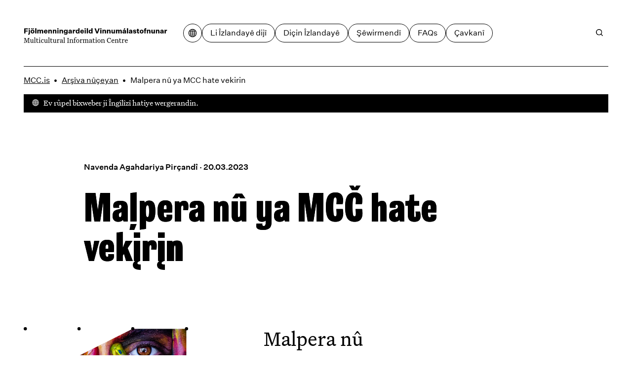

--- FILE ---
content_type: text/html; charset=utf-8
request_url: https://mcc.is/ku/news/new-mcc-website-launched?fbclid=IwAR0ls-JisovVjjdQEC6JfNzY6fuZ8OK-wtfN5dKYKdhEBXkQRkWhz1q3YDk
body_size: 83644
content:
<!DOCTYPE html><html lang="ku"><head><meta charSet="utf-8"/><link rel="icon" href="/favicons/favicon.svg" type="image/svg+xml"/><link rel="icon" href="/favicon.ico"/><link rel="apple-touch-icon" href="/favicons/apple-touch-icon.png"/><link rel="manifest" href="/favicons/site.webmanifest"/><meta name="viewport" content="width=device-width, initial-scale=1"/><script>
						window.watsonAssistantChatOptions = {
							integrationID: "189fb4d6-1a3f-45e9-a480-9bffb38b843c",
							region: "eu-gb",
							serviceInstanceID: "bc3d8312-d862-4750-b8bf-529db282050a",
							serviceDesk: {
							  skipConnectAgentCard: true,
							},
							onLoad: function (instance) {
							  instance.updateLanguagePack({
								agent_botReturned: " ",
							  });
						  
							  instance.render();
							},
						  };
						  setTimeout(function () {
							const t = document.createElement("script");
							t.src =
							  "https://web-chat.global.assistant.watson.appdomain.cloud/versions/" +
							  (window.watsonAssistantChatOptions.clientVersion || "latest") +
							  "/WatsonAssistantChatEntry.js";
							document.head.appendChild(t);
						  });
						  </script><link rel="apple-touch-icon" href="/apple-touch-icon.png"/><link rel="manifest" href="/manifest.webmanifest"/><meta name="theme-color" content="#ffffff"/><link rel="stylesheet" href="/print.css"/><style>body {

	--color-header: var(--color-white);
	--color-header-text: var(--color-black);
	--color-footer: var(--color-white);
	--color-primary: var(--color-green);
	--color-secondary: var(--color-blue);
	--color-ternary: var(--color-yellow);
	--color-text-on-primary: var(--color-white);
	--color-text-on-secondary: var(--color-white);

}

@media print {
	body {
		--color-header: transparent;
	--color-header-text: var(--color-black);
	--color-footer: transparent;
	}
}</style><script defer="" data-domain="mcc.is" src="https://plausible.io/js/script.js"></script><script>/*
 KeyshapeJS v1.2.0 (c) 2018-2021 Pixofield Ltd | pixofield.com/keyshapejs/mit-license */
window.KeyshapeJS=function(){function r(a){return"undefined"!==typeof a}function x(a,b){return a&&0==a.indexOf(b)}function R(a){var b={},c;for(c in a)b[c]=a[c];return b}function H(a){if(!isFinite(a))throw Error("Non-finite value");}function S(a){if(14>=a)return 16;var b=T[a];b||(b=r(da[a])?0|(a.toLowerCase().indexOf("color")==a.length-5?48:0):1);return b}function K(a){return 0<=a?Math.pow(a,1/3):-Math.pow(-a,1/3)}function ea(a,b,c,d){if(0==a)return 0==b?b=-d/c:(a=Math.sqrt(c*c-4*b*d),d=(-c+a)/(2*
b),0<=d&&1>=d?b=d:(d=(-c-a)/(2*b),b=0<=d&&1>=d?d:0)),b;var e=c/a-b*b/(a*a)/3;c=b*b*b/(a*a*a)/13.5-b*c/(a*a)/3+d/a;var n=c*c/4+e*e*e/27;b=-b/(3*a);if(0>=n){if(0==e&&0==c)return-K(d/a);a=Math.sqrt(c*c/4-n);d=Math.acos(-c/2/a);c=Math.cos(d/3);d=Math.sqrt(3)*Math.sin(d/3);a=K(a);e=2*a*c+b;if(0<=e&&1>=e)return e;e=-a*(c+d)+b;if(0<=e&&1>=e)return e;e=a*(d-c)+b;if(0<=e&&1>=e)return e}else{a=K(-c/2+Math.sqrt(n));c=K(-c/2-Math.sqrt(n));d=a+c+b;if(0<=d&&1>=d)return d;d=-(a+c)/2+b;if(0<=d&&1>=d)return d}return 0}
function fa(a,b){if(48==a&&"number"===typeof b)return"rgba("+(b>>>24)+","+(b>>>16&255)+","+(b>>>8&255)+","+(b&255)/255+")";if(64==a)return b=b.map(function(a){return a+"px"}),b.join(",");if(96==a){a="";for(var c=b.length,d=0;d<c;d+=2)a+=b[d],a+=b[d+1].join(",");return a}if(80==a){if(0==b[0])return"none";a="";c=b.length;for(d=0;d<c;)a+=U[b[d]],1==b[d]?a+="("+b[d+1]+") ":5==b[d]?(a+="("+b[d+1]+"px "+b[d+2]+"px "+b[d+3]+"px rgba("+(b[d+4]>>>24)+","+(b[d+4]>>16&255)+","+(b[d+4]>>8&255)+","+(b[d+4]&255)/
255+")) ",d+=3):a=2==b[d]?a+("("+b[d+1]+"px) "):7==b[d]?a+("("+b[d+1]+"deg) "):a+("("+(0>b[d+1]?0:b[d+1])+") "),d+=2;return a}return 32==a?b+"px":b}function y(a){return 0>=a?0:255<=a?255:a}function ha(a,b,c,d){if(16==a||32==a)return(c-b)*d+b;if(0==a)return.5>d?b:c;if(112==a)return 0>=d?b:1<=d?c:"visible";if(48==a){if("number"===typeof b&&"number"===typeof c){var e=1-d;return(y(e*(b>>>24)+d*(c>>>24))<<24|y(e*(b>>>16&255)+d*(c>>>16&255))<<16|y(e*(b>>>8&255)+d*(c>>>8&255))<<8|y(e*(b&255)+d*(c&255)))>>>
0}return.5>d?b:c}if(64==a){0==b.length&&(b=[0]);0==c.length&&(c=[0]);var n=b.length;b.length!=c.length&&(n=b.length*c.length);var q=[];for(a=0;a<n;++a){var g=b[a%b.length];var h=(c[a%c.length]-g)*d+g;0>h&&(h=0);q.push(h)}return q}if(96==a){if(b.length!=c.length)return.5>d?b:c;n=b.length;q=[];for(a=0;a<n;a+=2){if(b[a]!==c[a])return.5>d?b:c;q[a]=b[a];q[a+1]=[];for(g=0;g<b[a+1].length;++g)q[a+1].push((c[a+1][g]-b[a+1][g])*d+b[a+1][g])}return q}if(80==a){n=b.length;if(n!=c.length)return.5>d?b:c;q=[];
for(a=0;a<n;){if(b[a]!=c[a]||1==b[a])return.5>d?b:c;q[a]=b[a];q[a+1]=(c[a+1]-b[a+1])*d+b[a+1];if(5==b[a]){q[a+2]=(c[a+2]-b[a+2])*d+b[a+2];q[a+3]=(c[a+3]-b[a+3])*d+b[a+3];e=1-d;var f=b[a+4],l=c[a+4];h=e*(f>>>24)+d*(l>>>24);var m=e*(f>>16&255)+d*(l>>16&255);g=e*(f>>8&255)+d*(l>>8&255);e=e*(f&255)+d*(l&255);q[a+4]=(y(m)<<16|y(g)<<8|y(e))+16777216*(y(h)|0);a+=3}a+=2}return q}return 0}function V(a,b){a:{var c=a+b[2];var d=b[4].length;for(var e=0;e<d;++e)if(c<b[4][e]){c=e;break a}c=d-1}d=b[2];e=b[4][c-
1]-d;a=(a-e)/(b[4][c]-d-e);if(b[6]&&b[6].length>c-1)if(d=b[6][c-1],1==d[0])if(0>=a)a=0;else if(1<=a)a=1;else{e=d[1];var n=d[3];a=ea(3*e-3*n+1,-6*e+3*n,3*e,-a);a=3*a*(1-a)*(1-a)*d[2]+3*a*a*(1-a)*d[4]+a*a*a}else 2==d[0]?(d=d[1],a=Math.ceil(a*d)/d):3==d[0]&&(d=d[1],a=Math.floor(a*d)/d);return ha(b[1]&240,b[5][c-1],b[5][c],a)}function L(){u||(v=(new Date).getTime()+W)}function O(a){if(a||!E){for(var b=!1,c=0;c<w.length;++c)w[c].J(a)&&(b=!0);if(a)for(;0<J.length;)if(a=J.shift(),c=a[0],1==a[1])c.onfinish&&
(c.onfinish(),b=!0),c.I();else if(2==a[1]&&c.onloop)c.onloop();return b}}function X(){L();O(!0)&&!u?(E=!0,M(X)):E=!1}function N(){E||(E=!0,M(X))}function Y(a,b){var c=[];a.split(b).forEach(function(a){c.push(parseFloat(a))});return c}function A(a){-1==a.indexOf(",")&&(a=a.replace(" ",","));return Y(a,",")}function Z(a){a._ks||(a._ks={});if(!a._ks.transform){for(var b=a._ks.transform=[],c=0;14>=c;++c)b[c]=0;b[10]=1;b[11]=1;if(a=a.getAttribute("transform")){a=a.trim().split(") ");for(c=a.length-2;0<=
c;--c)if(x(a[c],"translate(")){for(var d=0;d<c;d++)a.shift();break}c=a.shift();x(c,"translate(")&&(c=A(c.substring(10)),b[1]=c[0],b[2]=r(c[1])?c[1]:0,c=a.shift());x(c,"rotate(")&&(c=A(c.substring(7)),b[6]=c[0],c=a.shift());x(c,"skewX(")&&(c=A(c.substring(6)),b[7]=c[0],c=a.shift());x(c,"skewY(")&&(c=A(c.substring(6)),b[8]=c[0],c=a.shift());x(c,"scale(")&&(c=A(c.substring(6)),b[10]=c[0],b[11]=r(c[1])?c[1]:c[0],c=a.shift());x(c,"translate(")&&(c=A(c.substring(10)),b[13]=c[0],b[14]=r(c[1])?c[1]:0)}}}
function aa(a){this.h=a;this.A=[];this.C=[];this.v=0;this.s=this.a=this.c=null;this.i=this.f=this.g=0;this.b=1;this.j=this.F=this.o=!1}function I(a,b,c){b=a[b];void 0===b&&(b=a[c]);return b}function ia(a){return Array.isArray(a)?a:x(a,"cubic-bezier(")?(a=a.substring(13,a.length-1).split(","),[1,parseFloat(a[0]),parseFloat(a[1]),parseFloat(a[2]),parseFloat(a[3])]):x(a,"steps(")?(a=a.substring(6,a.length-1).split(","),[a[1]&&"start"==a[1].trim()?2:3,parseFloat(a[0])]):[0]}function ja(a){a=a.trim();
return x(a,"#")?(parseInt(a.substring(1),16)<<8)+255:x(a,"rgba(")?(a=a.substring(5,a.length-1),a=a.split(","),(parseInt(a[0],10)<<24)+(parseInt(a[1],10)<<16)+(parseInt(a[2],10)<<8)+255*parseFloat(a[3])<<0):a}function ba(a){!1===a.j&&(w.push(a),a.j=!0,!1!==a.h.autoplay&&a.play());return this}function P(a){if(!0===a.j){a._cancel();var b=w.indexOf(a);-1<b&&w.splice(b,1);b=J.indexOf(a);-1<b&&J.splice(b,1);a.j=!1}return this}var Q=Error("Not in timeline list"),ca="mpath posX posY    rotate skewX skewY  scaleX scaleY  anchorX anchorY".split(" "),
ka=" translate translate    rotate skewX skewY  scale scale  translate translate".split(" "),U="none url blur brightness contrast drop-shadow grayscale hue-rotate invert opacity saturate sepia".split(" "),M=window.requestAnimationFrame||window.webkitRequestAnimationFrame||window.mozRequestAnimationFrame||window.oRequestAnimationFrame||window.msRequestAnimationFrame||null;M||(M=function(a){window.setTimeout(a,16)});var la=/apple/i.test(navigator.vendor),T={d:97,fill:48,fillOpacity:16,filter:80,height:33,
opacity:16,offsetDistance:33,stroke:48,strokeDasharray:64,strokeDashoffset:32,strokeOpacity:16,strokeWidth:32,transform:1,visibility:113,width:33},da=window.getComputedStyle(document.documentElement),E=!1,v=(new Date).getTime(),u,W=0,w=[],J=[];aa.prototype={B:function(a){var b=0;if(null!==this.c){var c=this.l();0<this.b&&null!==c&&c>=this.f?this.i?(this.c=v-this.g/this.b,this.i--,b=2):(b=1,a?this.a=c:this.a=this.s?Math.max(this.s,this.f):this.f):0>this.b&&null!==c&&c<=this.g?this.i&&Infinity!=this.f?
(this.c=v-this.f/this.b,this.i--,b=2):(this.i=0,b=1,a?this.a=c:this.a=this.s?Math.min(this.s,this.g):this.g):null!==c&&0!=this.b&&(a&&null!==this.a&&(this.c=v-this.a/this.b),this.a=null)}this.s=this.l();return b},J:function(a){a&&(this.o&&(this.o=!1,null===this.c&&(0!=this.b&&null!==this.a?(this.c=v-this.a/this.b,this.a=null):this.c=v)),null===this.a&&null!==this.c&&(a=this.B(!1),0!=a&&J.push([this,a])));a=this.l();if(null===a)return!1;for(var b=this.A,c=this.C,d=0;d<b.length;++d){for(var e=b[d],
n=!1,q=0;q<c[d].length;++q){var g=c[d][q],h=g[0];if(null!==h){var f=g[2];var l=g[4].length,m=g[4][l-1]-f;f=0==m?g[5][l-1]:a<f?!g[9]||g[9][0]&1?g[5][0]:g[9][1]:a>=f+g[3]?!g[9]||g[9][0]&2?0==g[3]%m?g[5][l-1]:V(g[3]%m,g):g[9][1]:V((a-f)%m,g);0==h?(e._ks.mpath=g[8],e._ks.transform[h]=f,n=!0):14>=h?(e._ks.transform[h]=f,n=!0):(f=fa(g[1]&240,f),g[1]&1?e.setAttribute(h,f):e.style[h]=f)}}if(n){n=e;Z(n);q=n._ks.transform;g="";if(h=n._ks.mpath)l=q[0],0>l&&(l=0),100<l&&(l=100),l=l*h[2]/100,f=h[1].getPointAtLength(l),
g="translate("+f.x+","+f.y+") ",h[0]&&(.5>l?(l=f,f=h[1].getPointAtLength(.5)):l=h[1].getPointAtLength(l-.5),g+="rotate("+180*Math.atan2(f.y-l.y,f.x-l.x)/Math.PI+") ");for(h=1;h<q.length;++h)f=q[h],f!=(10==h||11==h?1:0)&&(g+=" "+ka[h]+"(",g=2>=h?g+(1==h?f+",0":"0,"+f):13<=h?g+(13==h?f+",0":"0,"+f):10<=h?g+(10==h?f+",1":"1,"+f):g+f,g+=")");n.setAttribute("transform",g)}la&&e.setAttribute("opacity",e.getAttribute("opacity"))}return"running"==this.m()},I:function(){!1!==this.h.autoremove&&"finished"==
this.m()&&P(this)},D:function(){if(!this.F){this.F=!0;for(var a=this.A,b=this.C,c=0;c<a.length;++c)for(var d=a[c],e=0;e<b[c].length;++e)14>=b[c][e][0]&&Z(d)}},u:function(a){if("number"==typeof a)return[a,0];if(!r(this.h.markers)||!r(this.h.markers[a]))throw Error("Invalid marker: "+a);a=this.h.markers[a];return r(a.time)?[+a.time,+(a.dur||0)]:[+a,0]},play:function(a){r(a)&&null!==a&&(a=this.u(a)[0],H(a),0>this.b&&a<this.g&&(a=this.g),0<this.b&&a>this.f&&(a=this.f),this.w(a,!0));if(!this.j)throw Q;
a=this.l();if(0<this.b&&(null===a||a>=this.f||a<this.g))this.a=this.g;else if(0>this.b&&(null===a||a<=this.g||a>this.f)){if(Infinity==this.f)throw Error("Cannot seek to Infinity");this.a=this.f}else 0==this.b&&null===a&&(this.a=this.g);if(null===this.a)return this;this.c=null;this.o=!0;this.D();N();return this},pause:function(a){if(!this.j)throw Q;r(a)&&(a=this.u(a)[0],H(a));if("paused"!=this.m()){L();var b=this.l();if(null===b)if(0<=this.b)this.a=this.g;else{if(Infinity==this.f)throw Error("Cannot seek to Infinity");
this.a=this.f}null!==this.c&&null===this.a&&(this.a=b);this.c=null;this.o=!1;this.B(!1);this.D();N()}r(a)&&this.w(a,!0);return this},range:function(a,b){if(0==arguments.length)return{"in":this.g,out:this.f};var c=this.u(a)[0],d=this.v;r(b)&&(d=this.u(b)[0]);H(c);if(0>c||0>d||c>=d||isNaN(d))throw Error("Invalid range");var e=this.m();this.g=c;this.f=d;"finished"==e&&"running"==this.m()&&this.play();return this},loop:function(a){if(!r(a))return{count:this.i};this.i=!0===a?Infinity:Math.floor(a);if(0>
this.i||isNaN(this.i))this.i=0;return this},l:function(){return null!==this.a?this.a:null===this.c?null:(v-this.c)*this.b},w:function(a,b){b&&L();null!==a&&(this.D(),null!==this.a||null===this.c||0==this.b?(this.a=a,O(!1)):this.c=v-a/this.b,this.j||(this.c=null),this.s=null,this.B(!0),N())},G:function(){return this.l()},time:function(a){if(r(a)){if(!this.j)throw Q;a=this.u(a)[0];H(a);this.w(a,!0);return this}return this.G()},m:function(){var a=this.l();return this.o?"running":null===a?"idle":null===
this.c?"paused":0<this.b&&a>=this.f||0>this.b&&a<=this.g?"finished":"running"},state:function(){return this.m()},duration:function(){return this.v},H:function(a){H(a);L();var b=this.l();this.b=a;null!==b&&this.w(b,!1)},rate:function(a){return r(a)?(this.H(a),this):this.b},markers:function(a){return r(a)?(this.h.markers=R(a),this):r(this.h.markers)?this.h.markers:{}},marker:function(a){return r(this.h.markers)?this.h.markers[a]:void 0},_cancel:function(){if(!this.j||"idle"==this.m())return this;this.c=
this.a=null;this.o=!1;return this}};return{version:"1.2.0",animate:function(){var a={};1==arguments.length%2&&(a=R(arguments[arguments.length-1]));a=new aa(a);for(var b=arguments,c=0,d=0;d<b.length-1;d+=2){var e=b[d];var n=e instanceof Element?e:document.getElementById(e.substring(1));if(!n)throw Error("Invalid target: "+e);e=n;n=b[d+1];e._ks||(e._ks={});for(var q=[],g=0;g<n.length;++g){var h=n[g],f=I(h,"p","property");if("string"!=typeof f||-1!=f.indexOf("-")||""===f||!(0<T[f]||0<=ca.indexOf(f)))throw Error("Invalid property: "+
f);var l=ca.indexOf(f);""!==f&&0<=l&&(f=l);l=S(f);var m=I(h,"t","times");if(!m||2>m.length)throw Error("Not enough times");m=m.slice();if(!isFinite(m[0])||0>m[0])throw Error("Invalid time: "+m[0]);for(var B=1;B<m.length;++B)if(!isFinite(m[B])||0>m[B]||m[B]<m[B-1])throw Error("Invalid time: "+m[B]);B=m[0];var v=m[m.length-1]-B,y=h.iterations||0;1>y&&(y=1);v*=y;c<v+B&&(c=v+B);var u=I(h,"v","values");if(!u||u.length!=m.length)throw Error("Values do not match times");u=u.slice();for(var C=f,k=u,w=S(C)&
240,p=0;p<k.length;++p)if(96==w){for(var G=k[p].substring(6,k[p].length-2).match(/[A-DF-Za-df-z][-+0-9eE., ]*/ig),A=[],t=0;t<G.length;++t){A.push(G[t][0]);for(var z=1<G[t].trim().length?G[t].substring(1).split(","):[],F=0;F<z.length;++F)z[F]=parseFloat(z[F]);A.push(z)}k[p]=A}else if(48==w)x(k[p],"#")?(G=9==k[p].length,k[p]=parseInt(k[p].substring(1),16),G||(k[p]=256*k[p]|255)):x(k[p],"url(")||"none"==k[p]||(console.warn("unsupported color: "+k[p]),k[p]=0);else if(80==w){G=k;A=p;t=k[p];if("none"==
t)t=[0];else{z=[];for(var D=t.indexOf("(");0<D;)if(F=U.indexOf(t.substring(0,D)),0<=F){z.push(F);var E=t.indexOf(") ");0>E&&(E=t.length-1);D=t.substring(D+1,E).split(" ");5==F?(z.push(parseFloat(D[0])),z.push(parseFloat(D[1])),z.push(parseFloat(D[2])),z.push(ja(D[3]))):1==F?z.push(D[0]):z.push(parseFloat(D[0]));t=t.substring(E+1).trim();D=t.indexOf("(")}else break;t=z}G[A]=t}else 64==w?"none"!=k[p]?/^[0-9 .]*$/.test(k[p])?k[p]=Y(k[p]," "):(console.warn("unsupported value: "+k[p]),k[p]=[0]):k[p]=[0]:
32==w?(H(k[p]),k[p]=parseFloat(k[p])):0===C&&(k[p]=parseFloat(k[p]));C=I(h,"e","easing");k=m.length;for(C||(C=[]);C.length<k;)C.push([1,0,0,.58,1]);for(k=0;k<C.length;++k)C[k]=ia(C[k]);l=[f,l,B,v,m,u,C,y];m=I(h,"mp","motionPath");r(m)&&0===f&&(l[8]=[],l[8][0]=h.motionRotate,f=document.createElementNS("http://www.w3.org/2000/svg","path"),m||(m="M0,0"),f.setAttribute("d",m),l[8][1]=f,l[8][2]=f.getTotalLength());h=I(h,"f","fill");r(h)&&(l[9]=h.slice());q.push(l)}0<q.length&&(a.A.push(e),a.C.push(q))}a.v=
c;a.g=0;a.f=a.v;ba(a);return a},add:ba,remove:P,removeAll:function(){for(var a=w.length-1;0<=a;--a)P(w[a]);return this},timelines:function(){return w.slice()},globalPlay:function(){u&&(W=u-(new Date).getTime(),u=void 0,N());return this},globalPause:function(){u||(u=v,O(!1));return this},globalState:function(){return u?"paused":"running"}}}();
</script><title>Malpera nû ya MCC hate vekirin – Fjölmenningarsetur</title><meta name="robots" content="index,follow"/><meta name="description" content="New website of the Multicultural Information Centre has been opened"/><meta property="og:title" content="Malpera nû ya MCC hate vekirin – Fjölmenningarsetur"/><meta property="og:description" content="New website of the Multicultural Information Centre has been opened"/><meta property="og:type" content="website"/><meta property="og:image" content="https://wp.mcc.is/wp-content/uploads/2023/01/girl-2696947_1920-aspect-ratio-1200-630.jpg"/><meta property="og:image:width" content="1200"/><meta property="og:image:height" content="630"/><meta property="og:locale" content="ku"/><meta property="og:site_name" content="Fjölmenningarsetur"/><meta name="next-head-count" content="25"/><style>@font-face {
	font-family: 'Grange Condensed';
	font-style: normal;
	font-weight: 900;
	src: url('/fonts/grange-heavy-condensed.woff2') format('woff2');
	font-display: swap;
}
@font-face {
	font-family: 'Untitled Sans';
	font-style: normal;
	font-weight: 400;
	src: url('/fonts/untitled-sans-regular.woff2') format('woff2');
	font-display: swap;
}
@font-face {
	font-family: 'Untitled Sans';
	font-style: normal;
	font-weight: 500;
	src: url('/fonts/untitled-sans-medium.woff2') format('woff2');
	font-display: swap;
}
@font-face {
	font-family: 'Untitled Sans';
	font-style: italic;
	font-weight: 400;
	src: url('/fonts/untitled-sans-regular-italic.woff2') format('woff2');
	font-display: swap;
}

@font-face {
	font-family: 'Untitled Serif';
	font-style: normal;
	font-weight: 400;
	src: url('/fonts/untitled-serif-regular.woff2') format('woff2');
	font-display: swap;
}
@font-face {
	font-family: 'Untitled Serif';
	font-style: normal;
	font-weight: 700;
	src: url('/fonts/untitled-serif-bold.woff2') format('woff2');
	font-display: swap;
}
@font-face {
	font-family: 'Untitled Serif';
	font-style: italic;
	font-weight: 400;
	src: url('/fonts/untitled-serif-regular-italic.woff2') format('woff2');
	font-display: swap;
}
@font-face {
	font-family: 'Untitled Serif';
	font-style: italic;
	font-weight: 700;
	src: url('/fonts/untitled-serif-bold-italic.woff2') format('woff2');
	font-display: swap;
}</style><link rel="preload" href="/_next/static/css/89c1f0278fe9148a.css" as="style"/><link rel="stylesheet" href="/_next/static/css/89c1f0278fe9148a.css" data-n-g=""/><link rel="preload" href="/_next/static/css/7e2a9377c43f7e52.css" as="style"/><link rel="stylesheet" href="/_next/static/css/7e2a9377c43f7e52.css"/><noscript data-n-css=""></noscript><script defer="" nomodule="" src="/_next/static/chunks/polyfills-c67a75d1b6f99dc8.js"></script><script defer="" src="/_next/static/chunks/6565.2982c689e12edd23.js"></script><script defer="" src="/_next/static/chunks/1022.c2681d2f5b5af949.js"></script><script defer="" src="/_next/static/chunks/59.1ff30d69fdf16eff.js"></script><script defer="" src="/_next/static/chunks/5799.43e98d1755740dda.js"></script><script defer="" src="/_next/static/chunks/3130.46ca98afd8296272.js"></script><script defer="" src="/_next/static/chunks/8172.9fc73bd9a6ae71a3.js"></script><script src="/_next/static/chunks/webpack-04a60cb97ed5597c.js" defer=""></script><script src="/_next/static/chunks/framework-4fb29eae8b28ccfd.js" defer=""></script><script src="/_next/static/chunks/main-9d74eea901e699e3.js" defer=""></script><script src="/_next/static/chunks/pages/_app-787e68d69f903a11.js" defer=""></script><script src="/_next/static/chunks/pages/%5B%5B...slug%5D%5D-3ed64a35a277397b.js" defer=""></script><script src="/_next/static/KkQ80USmR4AIOaJaQ86xI/_buildManifest.js" defer=""></script><script src="/_next/static/KkQ80USmR4AIOaJaQ86xI/_ssgManifest.js" defer=""></script></head><body><div id="__next"><a id="jumpToMain" href="#main-content" data-reach-skip-link="" data-reach-skip-nav-link="">Biçe ser naveroka sereke</a><header class="App_headerWrap__Bp9wO"><nav class="Layout_grid__WYoRv Navigation_wrap__j_2Hb" aria-label="Menuya sereke"><a class="Navigation_logo__HW0vC" href="/ku"><svg width="368" height="39" viewBox="0 0 368 39" fill="none" xmlns="http://www.w3.org/2000/svg"><path d="M4.392 14H1.278V1.148H10.728V3.542H4.392V6.818H9.99V9.212H4.392V14ZM15.9036 3.506H12.7896V0.895999H15.9036V3.506ZM12.5196 17.33C12.2916 17.33 12.0756 17.318 11.8716 17.294C11.6796 17.282 11.4636 17.258 11.2236 17.222V15.044C11.3196 15.056 11.4216 15.068 11.5296 15.08C11.6376 15.092 11.7396 15.098 11.8356 15.098C12.1956 15.098 12.4536 15.02 12.6096 14.864C12.7656 14.72 12.8436 14.468 12.8436 14.108V4.784H15.8496V14.234C15.8496 15.254 15.5676 16.022 15.0036 16.538C14.4396 17.066 13.6116 17.33 12.5196 17.33ZM22.6299 4.568C24.1059 4.568 25.2879 5.006 26.1759 5.882C27.0759 6.758 27.5259 7.928 27.5259 9.392C27.5259 10.856 27.0759 12.026 26.1759 12.902C25.2879 13.778 24.1059 14.216 22.6299 14.216C21.1419 14.216 19.9479 13.778 19.0479 12.902C18.1599 12.026 17.7159 10.856 17.7159 9.392C17.7159 7.928 18.1599 6.758 19.0479 5.882C19.9479 5.006 21.1419 4.568 22.6299 4.568ZM22.6299 6.728C22.0179 6.728 21.5499 6.962 21.2259 7.43C20.9019 7.886 20.7399 8.54 20.7399 9.392C20.7399 10.244 20.9019 10.904 21.2259 11.372C21.5499 11.828 22.0179 12.056 22.6299 12.056C23.2299 12.056 23.6919 11.828 24.0159 11.372C24.3399 10.916 24.5019 10.256 24.5019 9.392C24.5019 8.528 24.3399 7.868 24.0159 7.412C23.6919 6.956 23.2299 6.728 22.6299 6.728ZM25.9059 3.506H23.2599V0.895999H25.9059V3.506ZM22.0359 3.506H19.3899V0.895999H22.0359V3.506ZM32.4257 0.751999V14H29.4197V0.751999H32.4257ZM40.6461 4.568C41.3421 4.568 41.9241 4.706 42.3921 4.982C42.8721 5.246 43.2561 5.66 43.5441 6.224C43.8681 5.708 44.3001 5.306 44.8401 5.018C45.3921 4.718 45.9921 4.568 46.6401 4.568C47.6961 4.568 48.5121 4.88 49.0881 5.504C49.6641 6.116 49.9521 6.98 49.9521 8.096V14H46.9281V8.78C46.9281 8.156 46.8081 7.688 46.5681 7.376C46.3281 7.052 45.9741 6.89 45.5061 6.89C45.0021 6.89 44.6121 7.076 44.3361 7.448C44.0721 7.808 43.9401 8.336 43.9401 9.032V14H40.9161V8.78C40.9161 8.156 40.7961 7.688 40.5561 7.376C40.3161 7.052 39.9621 6.89 39.4941 6.89C38.9901 6.89 38.6001 7.076 38.3241 7.448C38.0481 7.808 37.9101 8.336 37.9101 9.032V14H34.9041V4.784H37.8741V6.206C38.1141 5.702 38.4801 5.306 38.9721 5.018C39.4641 4.718 40.0221 4.568 40.6461 4.568ZM58.264 10.994H61.036C60.832 11.99 60.334 12.776 59.542 13.352C58.762 13.928 57.778 14.216 56.59 14.216C55.15 14.216 53.974 13.778 53.062 12.902C52.162 12.014 51.712 10.844 51.712 9.392C51.712 7.94 52.162 6.776 53.062 5.9C53.962 5.012 55.126 4.568 56.554 4.568C57.934 4.568 59.032 5 59.848 5.864C60.664 6.728 61.072 7.856 61.072 9.248V10.058H54.61C54.694 10.73 54.904 11.24 55.24 11.588C55.576 11.924 56.026 12.092 56.59 12.092C57.01 12.092 57.364 12.002 57.652 11.822C57.94 11.63 58.144 11.354 58.264 10.994ZM56.554 6.674C56.05 6.674 55.636 6.824 55.312 7.124C54.988 7.424 54.772 7.868 54.664 8.456H58.282C58.282 7.928 58.126 7.502 57.814 7.178C57.502 6.842 57.082 6.674 56.554 6.674ZM62.9588 4.784H65.9288V6.206C66.1688 5.702 66.5408 5.306 67.0448 5.018C67.5488 4.718 68.1248 4.568 68.7728 4.568C69.8408 4.568 70.6748 4.88 71.2748 5.504C71.8868 6.128 72.1928 6.992 72.1928 8.096V14H69.1688V8.816C69.1688 8.168 69.0428 7.688 68.7908 7.376C68.5388 7.052 68.1548 6.89 67.6388 6.89C67.1108 6.89 66.6968 7.076 66.3968 7.448C66.1088 7.82 65.9648 8.36 65.9648 9.068V14H62.9588V4.784ZM74.5604 4.784H77.5304V6.206C77.7704 5.702 78.1424 5.306 78.6464 5.018C79.1504 4.718 79.7264 4.568 80.3744 4.568C81.4424 4.568 82.2764 4.88 82.8764 5.504C83.4884 6.128 83.7944 6.992 83.7944 8.096V14H80.7704V8.816C80.7704 8.168 80.6444 7.688 80.3924 7.376C80.1404 7.052 79.7564 6.89 79.2404 6.89C78.7124 6.89 78.2984 7.076 77.9984 7.448C77.7104 7.82 77.5664 8.36 77.5664 9.068V14H74.5604V4.784ZM89.2219 3.506H86.1079V0.895999H89.2219V3.506ZM89.1679 14H86.1619V4.784H89.1679V14ZM91.6463 4.784H94.6163V6.206C94.8563 5.702 95.2283 5.306 95.7323 5.018C96.2363 4.718 96.8123 4.568 97.4603 4.568C98.5283 4.568 99.3623 4.88 99.9623 5.504C100.574 6.128 100.88 6.992 100.88 8.096V14H97.8563V8.816C97.8563 8.168 97.7303 7.688 97.4783 7.376C97.2263 7.052 96.8423 6.89 96.3263 6.89C95.7983 6.89 95.3843 7.076 95.0843 7.448C94.7963 7.82 94.6523 8.36 94.6523 9.068V14H91.6463V4.784ZM107.55 15.386C108.186 15.386 108.672 15.212 109.008 14.864C109.344 14.528 109.512 14.024 109.512 13.352V12.074C109.26 12.566 108.882 12.962 108.378 13.262C107.886 13.55 107.334 13.694 106.722 13.694C105.498 13.694 104.514 13.274 103.77 12.434C103.026 11.594 102.654 10.49 102.654 9.122C102.654 7.766 103.026 6.668 103.77 5.828C104.514 4.988 105.498 4.568 106.722 4.568C107.334 4.568 107.898 4.718 108.414 5.018C108.93 5.306 109.308 5.69 109.548 6.17V4.784H112.518V12.902C112.518 14.354 112.086 15.47 111.222 16.25C110.358 17.03 109.14 17.42 107.568 17.42C106.236 17.42 105.15 17.15 104.31 16.61C103.482 16.082 102.984 15.344 102.816 14.396H105.786C105.882 14.732 106.074 14.978 106.362 15.134C106.662 15.302 107.058 15.386 107.55 15.386ZM107.622 11.57C108.222 11.57 108.696 11.366 109.044 10.958C109.404 10.538 109.584 9.98 109.584 9.284V8.942C109.584 8.258 109.404 7.712 109.044 7.304C108.684 6.896 108.21 6.692 107.622 6.692C107.01 6.692 106.53 6.908 106.182 7.34C105.846 7.76 105.678 8.354 105.678 9.122C105.678 9.89 105.846 10.49 106.182 10.922C106.53 11.354 107.01 11.57 107.622 11.57ZM123.468 14H120.606C120.57 13.676 120.546 13.418 120.534 13.226C120.522 13.022 120.516 12.83 120.516 12.65C120.288 13.154 119.916 13.544 119.4 13.82C118.896 14.084 118.284 14.216 117.564 14.216C116.58 14.216 115.8 13.97 115.224 13.478C114.648 12.986 114.36 12.326 114.36 11.498C114.36 10.67 114.642 10.022 115.206 9.554C115.77 9.086 116.628 8.792 117.78 8.672L120.372 8.42V8.042C120.372 7.622 120.252 7.298 120.012 7.07C119.772 6.83 119.43 6.71 118.986 6.71C118.59 6.71 118.272 6.818 118.032 7.034C117.792 7.238 117.66 7.52 117.636 7.88H114.756C114.852 6.836 115.284 6.026 116.052 5.45C116.82 4.862 117.834 4.568 119.094 4.568C120.486 4.568 121.536 4.892 122.244 5.54C122.952 6.176 123.306 7.124 123.306 8.384V11.372C123.306 11.924 123.318 12.404 123.342 12.812C123.366 13.208 123.408 13.604 123.468 14ZM117.33 11.3C117.33 11.612 117.432 11.858 117.636 12.038C117.84 12.206 118.122 12.29 118.482 12.29C119.034 12.29 119.484 12.128 119.832 11.804C120.192 11.48 120.372 11.048 120.372 10.508V10.058L118.716 10.256C118.212 10.316 117.852 10.43 117.636 10.598C117.432 10.754 117.33 10.988 117.33 11.3ZM131.402 4.64C131.558 4.64 131.69 4.646 131.798 4.658C131.906 4.67 131.996 4.694 132.068 4.73V7.502C131.924 7.478 131.774 7.46 131.618 7.448C131.462 7.436 131.288 7.43 131.096 7.43C130.352 7.43 129.764 7.652 129.332 8.096C128.9 8.54 128.684 9.164 128.684 9.968V14H125.678V4.784H128.648V6.746C128.876 6.062 129.23 5.54 129.71 5.18C130.19 4.82 130.754 4.64 131.402 4.64ZM137.148 14.216C135.936 14.216 134.958 13.772 134.214 12.884C133.482 11.996 133.116 10.832 133.116 9.392C133.116 7.952 133.482 6.788 134.214 5.9C134.958 5.012 135.936 4.568 137.148 4.568C137.772 4.568 138.33 4.712 138.822 5C139.326 5.288 139.698 5.672 139.938 6.152V0.751999H142.944V14H139.974V12.632C139.734 13.112 139.356 13.496 138.84 13.784C138.324 14.072 137.76 14.216 137.148 14.216ZM138.084 6.71C137.472 6.71 136.992 6.944 136.644 7.412C136.308 7.88 136.14 8.54 136.14 9.392C136.14 10.244 136.308 10.904 136.644 11.372C136.98 11.828 137.46 12.056 138.084 12.056C138.684 12.056 139.152 11.84 139.488 11.408C139.824 10.964 139.992 10.358 139.992 9.59V9.194C139.992 8.414 139.824 7.808 139.488 7.376C139.152 6.932 138.684 6.71 138.084 6.71ZM151.375 10.994H154.147C153.943 11.99 153.445 12.776 152.653 13.352C151.873 13.928 150.889 14.216 149.701 14.216C148.261 14.216 147.085 13.778 146.173 12.902C145.273 12.014 144.823 10.844 144.823 9.392C144.823 7.94 145.273 6.776 146.173 5.9C147.073 5.012 148.237 4.568 149.665 4.568C151.045 4.568 152.143 5 152.959 5.864C153.775 6.728 154.183 7.856 154.183 9.248V10.058H147.721C147.805 10.73 148.015 11.24 148.351 11.588C148.687 11.924 149.137 12.092 149.701 12.092C150.121 12.092 150.475 12.002 150.763 11.822C151.051 11.63 151.255 11.354 151.375 10.994ZM149.665 6.674C149.161 6.674 148.747 6.824 148.423 7.124C148.099 7.424 147.883 7.868 147.775 8.456H151.393C151.393 7.928 151.237 7.502 150.925 7.178C150.613 6.842 150.193 6.674 149.665 6.674ZM159.13 3.506H156.016V0.895999H159.13V3.506ZM159.076 14H156.07V4.784H159.076V14ZM164.561 0.751999V14H161.555V0.751999H164.561ZM170.459 14.216C169.247 14.216 168.269 13.772 167.525 12.884C166.793 11.996 166.427 10.832 166.427 9.392C166.427 7.952 166.793 6.788 167.525 5.9C168.269 5.012 169.247 4.568 170.459 4.568C171.083 4.568 171.641 4.712 172.133 5C172.637 5.288 173.009 5.672 173.249 6.152V0.751999H176.255V14H173.285V12.632C173.045 13.112 172.667 13.496 172.151 13.784C171.635 14.072 171.071 14.216 170.459 14.216ZM171.395 6.71C170.783 6.71 170.303 6.944 169.955 7.412C169.619 7.88 169.451 8.54 169.451 9.392C169.451 10.244 169.619 10.904 169.955 11.372C170.291 11.828 170.771 12.056 171.395 12.056C171.995 12.056 172.463 11.84 172.799 11.408C173.135 10.964 173.303 10.358 173.303 9.59V9.194C173.303 8.414 173.135 7.808 172.799 7.376C172.463 6.932 171.995 6.71 171.395 6.71ZM189.745 14H186.289L181.321 1.148H184.633L188.071 10.598H188.107L191.527 1.148H194.731L189.745 14ZM199.156 3.506H196.042V0.895999H199.156V3.506ZM199.102 14H196.096V4.784H199.102V14ZM201.58 4.784H204.55V6.206C204.79 5.702 205.162 5.306 205.666 5.018C206.17 4.718 206.746 4.568 207.394 4.568C208.462 4.568 209.296 4.88 209.896 5.504C210.508 6.128 210.814 6.992 210.814 8.096V14H207.79V8.816C207.79 8.168 207.664 7.688 207.412 7.376C207.16 7.052 206.776 6.89 206.26 6.89C205.732 6.89 205.318 7.076 205.018 7.448C204.73 7.82 204.586 8.36 204.586 9.068V14H201.58V4.784ZM213.181 4.784H216.151V6.206C216.391 5.702 216.763 5.306 217.267 5.018C217.771 4.718 218.347 4.568 218.995 4.568C220.063 4.568 220.897 4.88 221.497 5.504C222.109 6.128 222.415 6.992 222.415 8.096V14H219.391V8.816C219.391 8.168 219.265 7.688 219.013 7.376C218.761 7.052 218.377 6.89 217.861 6.89C217.333 6.89 216.919 7.076 216.619 7.448C216.331 7.82 216.187 8.36 216.187 9.068V14H213.181V4.784ZM233.783 4.784V14H230.795V12.578C230.567 13.082 230.201 13.484 229.697 13.784C229.193 14.072 228.629 14.216 228.005 14.216C226.961 14.216 226.145 13.91 225.557 13.298C224.969 12.674 224.675 11.804 224.675 10.688V4.784H227.717V10.004C227.717 10.64 227.831 11.114 228.059 11.426C228.299 11.738 228.665 11.894 229.157 11.894C229.661 11.894 230.051 11.708 230.327 11.336C230.603 10.952 230.741 10.412 230.741 9.716V4.784H233.783ZM241.986 4.568C242.682 4.568 243.264 4.706 243.732 4.982C244.212 5.246 244.596 5.66 244.884 6.224C245.208 5.708 245.64 5.306 246.18 5.018C246.732 4.718 247.332 4.568 247.98 4.568C249.036 4.568 249.852 4.88 250.428 5.504C251.004 6.116 251.292 6.98 251.292 8.096V14H248.268V8.78C248.268 8.156 248.148 7.688 247.908 7.376C247.668 7.052 247.314 6.89 246.846 6.89C246.342 6.89 245.952 7.076 245.676 7.448C245.412 7.808 245.28 8.336 245.28 9.032V14H242.256V8.78C242.256 8.156 242.136 7.688 241.896 7.376C241.656 7.052 241.302 6.89 240.834 6.89C240.33 6.89 239.94 7.076 239.664 7.448C239.388 7.808 239.25 8.336 239.25 9.032V14H236.244V4.784H239.214V6.206C239.454 5.702 239.82 5.306 240.312 5.018C240.804 4.718 241.362 4.568 241.986 4.568ZM262.124 14H259.262C259.226 13.676 259.202 13.418 259.19 13.226C259.178 13.022 259.172 12.83 259.172 12.65C258.944 13.154 258.572 13.544 258.056 13.82C257.552 14.084 256.94 14.216 256.22 14.216C255.236 14.216 254.456 13.97 253.88 13.478C253.304 12.986 253.016 12.326 253.016 11.498C253.016 10.67 253.298 10.022 253.862 9.554C254.426 9.086 255.284 8.792 256.436 8.672L259.028 8.42V8.042C259.028 7.622 258.908 7.298 258.668 7.07C258.428 6.83 258.086 6.71 257.642 6.71C257.246 6.71 256.928 6.818 256.688 7.034C256.448 7.238 256.316 7.52 256.292 7.88H253.412C253.508 6.836 253.94 6.026 254.708 5.45C255.476 4.862 256.49 4.568 257.75 4.568C259.142 4.568 260.192 4.892 260.9 5.54C261.608 6.176 261.962 7.124 261.962 8.384V11.372C261.962 11.924 261.974 12.404 261.998 12.812C262.022 13.208 262.064 13.604 262.124 14ZM255.986 11.3C255.986 11.612 256.088 11.858 256.292 12.038C256.496 12.206 256.778 12.29 257.138 12.29C257.69 12.29 258.14 12.128 258.488 11.804C258.848 11.48 259.028 11.048 259.028 10.508V10.058L257.372 10.256C256.868 10.316 256.508 10.43 256.292 10.598C256.088 10.754 255.986 10.988 255.986 11.3ZM260.648 0.751999L258.452 3.65H256.436L257.354 0.751999H260.648ZM267.34 0.751999V14H264.334V0.751999H267.34ZM278.278 14H275.416C275.38 13.676 275.356 13.418 275.344 13.226C275.332 13.022 275.326 12.83 275.326 12.65C275.098 13.154 274.726 13.544 274.21 13.82C273.706 14.084 273.094 14.216 272.374 14.216C271.39 14.216 270.61 13.97 270.034 13.478C269.458 12.986 269.17 12.326 269.17 11.498C269.17 10.67 269.452 10.022 270.016 9.554C270.58 9.086 271.438 8.792 272.59 8.672L275.182 8.42V8.042C275.182 7.622 275.062 7.298 274.822 7.07C274.582 6.83 274.24 6.71 273.796 6.71C273.4 6.71 273.082 6.818 272.842 7.034C272.602 7.238 272.47 7.52 272.446 7.88H269.566C269.662 6.836 270.094 6.026 270.862 5.45C271.63 4.862 272.644 4.568 273.904 4.568C275.296 4.568 276.346 4.892 277.054 5.54C277.762 6.176 278.116 7.124 278.116 8.384V11.372C278.116 11.924 278.128 12.404 278.152 12.812C278.176 13.208 278.218 13.604 278.278 14ZM272.14 11.3C272.14 11.612 272.242 11.858 272.446 12.038C272.65 12.206 272.932 12.29 273.292 12.29C273.844 12.29 274.294 12.128 274.642 11.804C275.002 11.48 275.182 11.048 275.182 10.508V10.058L273.526 10.256C273.022 10.316 272.662 10.43 272.446 10.598C272.242 10.754 272.14 10.988 272.14 11.3ZM284.358 14.216C283.014 14.216 281.94 13.952 281.136 13.424C280.332 12.884 279.876 12.122 279.768 11.138H282.576C282.624 11.486 282.804 11.762 283.116 11.966C283.428 12.158 283.824 12.254 284.304 12.254C284.724 12.254 285.06 12.182 285.312 12.038C285.564 11.882 285.69 11.672 285.69 11.408C285.69 11.192 285.6 11.03 285.42 10.922C285.252 10.802 284.916 10.694 284.412 10.598L282.774 10.328C281.85 10.172 281.166 9.872 280.722 9.428C280.278 8.984 280.056 8.396 280.056 7.664C280.056 6.752 280.434 6.008 281.19 5.432C281.958 4.856 282.924 4.568 284.088 4.568C285.336 4.568 286.326 4.832 287.058 5.36C287.79 5.876 288.21 6.602 288.318 7.538H285.654C285.606 7.226 285.438 6.98 285.15 6.8C284.874 6.608 284.532 6.512 284.124 6.512C283.74 6.512 283.428 6.59 283.188 6.746C282.96 6.89 282.846 7.088 282.846 7.34C282.846 7.556 282.93 7.724 283.098 7.844C283.266 7.952 283.59 8.048 284.07 8.132L285.852 8.438C286.716 8.57 287.37 8.87 287.814 9.338C288.27 9.794 288.498 10.4 288.498 11.156C288.498 12.068 288.108 12.806 287.328 13.37C286.56 13.934 285.57 14.216 284.358 14.216ZM294.686 11.75C294.902 11.75 295.094 11.744 295.262 11.732C295.442 11.708 295.628 11.672 295.82 11.624V13.856C295.448 13.964 295.106 14.036 294.794 14.072C294.482 14.12 294.146 14.144 293.786 14.144C292.706 14.144 291.914 13.922 291.41 13.478C290.906 13.022 290.654 12.314 290.654 11.354V6.89H289.43V4.784H290.654V2.498H293.624V4.784H295.622V6.89H293.606V10.742C293.606 11.102 293.684 11.36 293.84 11.516C294.008 11.672 294.29 11.75 294.686 11.75ZM302.052 4.568C303.528 4.568 304.71 5.006 305.598 5.882C306.498 6.758 306.948 7.928 306.948 9.392C306.948 10.856 306.498 12.026 305.598 12.902C304.71 13.778 303.528 14.216 302.052 14.216C300.564 14.216 299.37 13.778 298.47 12.902C297.582 12.026 297.138 10.856 297.138 9.392C297.138 7.928 297.582 6.758 298.47 5.882C299.37 5.006 300.564 4.568 302.052 4.568ZM302.052 6.728C301.44 6.728 300.972 6.962 300.648 7.43C300.324 7.886 300.162 8.54 300.162 9.392C300.162 10.244 300.324 10.904 300.648 11.372C300.972 11.828 301.44 12.056 302.052 12.056C302.652 12.056 303.114 11.828 303.438 11.372C303.762 10.916 303.924 10.256 303.924 9.392C303.924 8.528 303.762 7.868 303.438 7.412C303.114 6.956 302.652 6.728 302.052 6.728ZM309.112 14V6.89H307.906V4.784H309.112V3.848C309.112 2.816 309.394 2.03 309.958 1.49C310.522 0.95 311.338 0.68 312.406 0.68C312.79 0.68 313.102 0.692 313.342 0.715999C313.594 0.727999 313.822 0.751999 314.026 0.788V3.02C313.858 2.996 313.708 2.984 313.576 2.984C313.444 2.972 313.3 2.966 313.144 2.966C312.796 2.966 312.538 3.05 312.37 3.218C312.202 3.386 312.118 3.644 312.118 3.992V4.784H313.918V6.89H312.118V14H309.112ZM315.398 4.784H318.368V6.206C318.608 5.702 318.98 5.306 319.484 5.018C319.988 4.718 320.564 4.568 321.212 4.568C322.28 4.568 323.114 4.88 323.714 5.504C324.326 6.128 324.632 6.992 324.632 8.096V14H321.608V8.816C321.608 8.168 321.482 7.688 321.23 7.376C320.978 7.052 320.594 6.89 320.078 6.89C319.55 6.89 319.136 7.076 318.836 7.448C318.548 7.82 318.404 8.36 318.404 9.068V14H315.398V4.784ZM336 4.784V14H333.012V12.578C332.784 13.082 332.418 13.484 331.914 13.784C331.41 14.072 330.846 14.216 330.222 14.216C329.178 14.216 328.362 13.91 327.774 13.298C327.186 12.674 326.892 11.804 326.892 10.688V4.784H329.934V10.004C329.934 10.64 330.048 11.114 330.276 11.426C330.516 11.738 330.882 11.894 331.374 11.894C331.878 11.894 332.268 11.708 332.544 11.336C332.82 10.952 332.958 10.412 332.958 9.716V4.784H336ZM338.461 4.784H341.431V6.206C341.671 5.702 342.043 5.306 342.547 5.018C343.051 4.718 343.627 4.568 344.275 4.568C345.343 4.568 346.177 4.88 346.777 5.504C347.389 6.128 347.695 6.992 347.695 8.096V14H344.671V8.816C344.671 8.168 344.545 7.688 344.293 7.376C344.041 7.052 343.657 6.89 343.141 6.89C342.613 6.89 342.199 7.076 341.899 7.448C341.611 7.82 341.467 8.36 341.467 9.068V14H338.461V4.784ZM358.522 14H355.66C355.624 13.676 355.6 13.418 355.588 13.226C355.576 13.022 355.57 12.83 355.57 12.65C355.342 13.154 354.97 13.544 354.454 13.82C353.95 14.084 353.338 14.216 352.618 14.216C351.634 14.216 350.854 13.97 350.278 13.478C349.702 12.986 349.414 12.326 349.414 11.498C349.414 10.67 349.696 10.022 350.26 9.554C350.824 9.086 351.682 8.792 352.834 8.672L355.426 8.42V8.042C355.426 7.622 355.306 7.298 355.066 7.07C354.826 6.83 354.484 6.71 354.04 6.71C353.644 6.71 353.326 6.818 353.086 7.034C352.846 7.238 352.714 7.52 352.69 7.88H349.81C349.906 6.836 350.338 6.026 351.106 5.45C351.874 4.862 352.888 4.568 354.148 4.568C355.54 4.568 356.59 4.892 357.298 5.54C358.006 6.176 358.36 7.124 358.36 8.384V11.372C358.36 11.924 358.372 12.404 358.396 12.812C358.42 13.208 358.462 13.604 358.522 14ZM352.384 11.3C352.384 11.612 352.486 11.858 352.69 12.038C352.894 12.206 353.176 12.29 353.536 12.29C354.088 12.29 354.538 12.128 354.886 11.804C355.246 11.48 355.426 11.048 355.426 10.508V10.058L353.77 10.256C353.266 10.316 352.906 10.43 352.69 10.598C352.486 10.754 352.384 10.988 352.384 11.3ZM366.456 4.64C366.612 4.64 366.744 4.646 366.852 4.658C366.96 4.67 367.05 4.694 367.122 4.73V7.502C366.978 7.478 366.828 7.46 366.672 7.448C366.516 7.436 366.342 7.43 366.15 7.43C365.406 7.43 364.818 7.652 364.386 8.096C363.954 8.54 363.738 9.164 363.738 9.968V14H360.732V4.784H363.702V6.746C363.93 6.062 364.284 5.54 364.764 5.18C365.244 4.82 365.808 4.64 366.456 4.64ZM11.1699 25.7539H15.3818V26.5703C14.652 26.5703 14.1882 26.6012 13.9902 26.6631C13.8047 26.7126 13.7119 26.8424 13.7119 27.0527V36.7012C13.7119 36.9115 13.8047 37.0475 13.9902 37.1094C14.1882 37.1589 14.652 37.1836 15.3818 37.1836V38H10.2979V37.1836C11.0277 37.1836 11.4854 37.1589 11.6709 37.1094C11.8688 37.0475 11.9678 36.9115 11.9678 36.7012V26.7002H11.8936L7.88574 38.1113H7.27344L3.37695 26.7002H3.30273V36.7012C3.30273 36.9115 3.39551 37.0475 3.58105 37.1094C3.77897 37.1589 4.24284 37.1836 4.97266 37.1836V38H0.556641V37.1836C1.28646 37.1836 1.74414 37.1589 1.92969 37.1094C2.1276 37.0475 2.22656 36.9115 2.22656 36.7012V27.0713C2.22656 26.8486 2.1276 26.7126 1.92969 26.6631C1.74414 26.6012 1.28646 26.5765 0.556641 26.5889V25.7539H4.80566L7.88574 35.2725H7.95996L11.1699 25.7539ZM25.7725 37.3877V37.7959L23.1562 38.1855H22.8965V36.627C22.5378 37.097 22.111 37.4743 21.6162 37.7588C21.1214 38.0433 20.6204 38.1855 20.1133 38.1855C19.3216 38.1855 18.6969 37.9134 18.2393 37.3691C17.7816 36.8125 17.5527 36.0518 17.5527 35.0869V30.875C17.5527 30.6771 17.5218 30.541 17.46 30.4668C17.4105 30.3802 17.2992 30.3184 17.126 30.2812L16.2354 30.1143V29.4648L18.8887 29.2793H19.1484V34.9756C19.1484 35.6436 19.2845 36.1507 19.5566 36.4971C19.8411 36.8434 20.2493 37.0166 20.7812 37.0166C21.1523 37.0166 21.5173 36.9238 21.876 36.7383C22.2347 36.5527 22.5749 36.2806 22.8965 35.9219V30.875C22.8965 30.6771 22.8656 30.541 22.8037 30.4668C22.7542 30.3802 22.6429 30.3184 22.4697 30.2812L21.5791 30.1143V29.4648L24.2324 29.2793H24.4922V36.4043C24.4922 36.5651 24.5107 36.6826 24.5479 36.7568C24.5973 36.8311 24.721 36.9115 24.9189 36.998L25.7725 37.3877ZM27.9619 36.8496V26.2363C27.9619 26.0755 27.9372 25.958 27.8877 25.8838C27.8506 25.8096 27.7331 25.7292 27.5352 25.6426L26.6816 25.2529V24.8447L29.2979 24.084H29.5576V36.8496C29.5576 37.0104 29.6195 37.1094 29.7432 37.1465C29.8792 37.1836 30.2194 37.2021 30.7637 37.2021V38H26.7559V37.2021C27.3001 37.2021 27.6341 37.1836 27.7578 37.1465C27.8939 37.1094 27.9619 37.0104 27.9619 36.8496ZM37.666 36.1445L38.1484 36.7383C37.8145 37.196 37.3939 37.5547 36.8867 37.8145C36.3919 38.0618 35.8662 38.1855 35.3096 38.1855C34.6292 38.1855 34.0664 37.9876 33.6211 37.5918C33.1882 37.196 32.9717 36.695 32.9717 36.0889V30.1885H31.7842V29.2793H32.9717V27.0527L34.5674 26.5889V29.2793H37.332V30.1885H34.5674V35.6436C34.5674 36.1136 34.6849 36.4723 34.9199 36.7197C35.1549 36.9548 35.5013 37.0723 35.959 37.0723C36.2559 37.0723 36.5404 36.998 36.8125 36.8496C37.097 36.7012 37.3815 36.4661 37.666 36.1445ZM40.9131 27.1641C40.5915 27.1641 40.3132 27.0527 40.0781 26.8301C39.8555 26.5951 39.7441 26.3167 39.7441 25.9951C39.7441 25.6735 39.8555 25.4014 40.0781 25.1787C40.3132 24.9437 40.5915 24.8262 40.9131 24.8262C41.2347 24.8262 41.5068 24.9437 41.7295 25.1787C41.9645 25.4014 42.082 25.6735 42.082 25.9951C42.082 26.3167 41.9645 26.5951 41.7295 26.8301C41.5068 27.0527 41.2347 27.1641 40.9131 27.1641ZM40.1523 36.8496V31.2461C40.1523 31.0853 40.1276 30.9678 40.0781 30.8936C40.041 30.8193 39.9235 30.7389 39.7256 30.6523L38.8721 30.2627V29.8545L41.4883 29.0938H41.748V36.8496C41.748 37.0104 41.8099 37.1094 41.9336 37.1465C42.0697 37.1836 42.4098 37.2021 42.9541 37.2021V38H38.9463V37.2021C39.4906 37.2021 39.8245 37.1836 39.9482 37.1465C40.0843 37.1094 40.1523 37.0104 40.1523 36.8496ZM49.4297 30.9863C49.2318 30.6029 49.04 30.3555 48.8545 30.2441C48.6813 30.1204 48.4587 30.0586 48.1865 30.0586C47.5062 30.0586 46.931 30.3926 46.4609 31.0605C45.9909 31.7161 45.7559 32.5449 45.7559 33.5469C45.7559 34.6107 45.9971 35.4642 46.4795 36.1074C46.9619 36.7507 47.5742 37.0723 48.3164 37.0723C48.8112 37.0723 49.2441 36.9548 49.6152 36.7197C49.9863 36.4723 50.3327 36.0765 50.6543 35.5322L51.3779 35.9775C51.0316 36.6826 50.5677 37.2269 49.9863 37.6104C49.4049 37.9938 48.7493 38.1855 48.0195 38.1855C46.9062 38.1855 45.9785 37.7897 45.2363 36.998C44.5065 36.194 44.1416 35.1488 44.1416 33.8623C44.1416 33.2562 44.2406 32.6748 44.4385 32.1182C44.6488 31.5492 44.9456 31.042 45.3291 30.5967C45.7373 30.1143 46.2074 29.7432 46.7393 29.4834C47.2835 29.2236 47.8402 29.0938 48.4092 29.0938C49.1514 29.0938 49.7884 29.2731 50.3203 29.6318C50.8646 29.9906 51.1367 30.3988 51.1367 30.8564C51.1367 31.1162 51.0563 31.3265 50.8955 31.4873C50.7347 31.6481 50.5368 31.7285 50.3018 31.7285C50.1286 31.7285 49.974 31.6852 49.8379 31.5986C49.7142 31.4997 49.5781 31.2956 49.4297 30.9863ZM61.6572 37.3877V37.7959L59.041 38.1855H58.7812V36.627C58.4225 37.097 57.9958 37.4743 57.501 37.7588C57.0062 38.0433 56.5052 38.1855 55.998 38.1855C55.2064 38.1855 54.5817 37.9134 54.124 37.3691C53.6663 36.8125 53.4375 36.0518 53.4375 35.0869V30.875C53.4375 30.6771 53.4066 30.541 53.3447 30.4668C53.2952 30.3802 53.1839 30.3184 53.0107 30.2812L52.1201 30.1143V29.4648L54.7734 29.2793H55.0332V34.9756C55.0332 35.6436 55.1693 36.1507 55.4414 36.4971C55.7259 36.8434 56.1341 37.0166 56.666 37.0166C57.0371 37.0166 57.402 36.9238 57.7607 36.7383C58.1195 36.5527 58.4596 36.2806 58.7812 35.9219V30.875C58.7812 30.6771 58.7503 30.541 58.6885 30.4668C58.639 30.3802 58.5277 30.3184 58.3545 30.2812L57.4639 30.1143V29.4648L60.1172 29.2793H60.377V36.4043C60.377 36.5651 60.3955 36.6826 60.4326 36.7568C60.4821 36.8311 60.6058 36.9115 60.8037 36.998L61.6572 37.3877ZM63.8467 36.8496V26.2363C63.8467 26.0755 63.8219 25.958 63.7725 25.8838C63.7354 25.8096 63.6178 25.7292 63.4199 25.6426L62.5664 25.2529V24.8447L65.1826 24.084H65.4424V36.8496C65.4424 37.0104 65.5042 37.1094 65.6279 37.1465C65.764 37.1836 66.1042 37.2021 66.6484 37.2021V38H62.6406V37.2021C63.1849 37.2021 63.5189 37.1836 63.6426 37.1465C63.7786 37.1094 63.8467 37.0104 63.8467 36.8496ZM73.5508 36.1445L74.0332 36.7383C73.6992 37.196 73.2786 37.5547 72.7715 37.8145C72.2767 38.0618 71.751 38.1855 71.1943 38.1855C70.514 38.1855 69.9512 37.9876 69.5059 37.5918C69.0729 37.196 68.8564 36.695 68.8564 36.0889V30.1885H67.6689V29.2793H68.8564V27.0527L70.4521 26.5889V29.2793H73.2168V30.1885H70.4521V35.6436C70.4521 36.1136 70.5697 36.4723 70.8047 36.7197C71.0397 36.9548 71.3861 37.0723 71.8438 37.0723C72.1406 37.0723 72.4251 36.998 72.6973 36.8496C72.9818 36.7012 73.2663 36.4661 73.5508 36.1445ZM83.9414 37.3877V37.7959L81.3252 38.1855H81.0654V36.627C80.7067 37.097 80.2799 37.4743 79.7852 37.7588C79.2904 38.0433 78.7894 38.1855 78.2822 38.1855C77.4906 38.1855 76.8659 37.9134 76.4082 37.3691C75.9505 36.8125 75.7217 36.0518 75.7217 35.0869V30.875C75.7217 30.6771 75.6908 30.541 75.6289 30.4668C75.5794 30.3802 75.4681 30.3184 75.2949 30.2812L74.4043 30.1143V29.4648L77.0576 29.2793H77.3174V34.9756C77.3174 35.6436 77.4535 36.1507 77.7256 36.4971C78.0101 36.8434 78.4183 37.0166 78.9502 37.0166C79.3213 37.0166 79.6862 36.9238 80.0449 36.7383C80.4036 36.5527 80.7438 36.2806 81.0654 35.9219V30.875C81.0654 30.6771 81.0345 30.541 80.9727 30.4668C80.9232 30.3802 80.8118 30.3184 80.6387 30.2812L79.748 30.1143V29.4648L82.4014 29.2793H82.6611V36.4043C82.6611 36.5651 82.6797 36.6826 82.7168 36.7568C82.7663 36.8311 82.89 36.9115 83.0879 36.998L83.9414 37.3877ZM88.5801 37.1836C88.6914 37.196 88.8213 37.2021 88.9697 37.2021C89.1305 37.2021 89.3346 37.2021 89.582 37.2021V38H85.0176V37.2021C85.5618 37.2021 85.8958 37.1836 86.0195 37.1465C86.1556 37.1094 86.2236 37.0104 86.2236 36.8496V31.2461C86.2236 31.0853 86.1989 30.9678 86.1494 30.8936C86.1123 30.8193 85.9948 30.7389 85.7969 30.6523L84.9434 30.2627V29.8545L87.5596 29.0938H87.8193V31.5615C88.2523 30.8317 88.7161 30.238 89.2109 29.7803C89.7057 29.3226 90.1634 29.0938 90.584 29.0938C90.9551 29.0938 91.252 29.1989 91.4746 29.4092C91.6973 29.6195 91.8086 29.8854 91.8086 30.207C91.8086 30.5163 91.7158 30.7637 91.5303 30.9492C91.3447 31.1224 91.1035 31.209 90.8066 31.209C90.7077 31.209 90.6149 31.1904 90.5283 31.1533C90.4417 31.1162 90.318 31.0358 90.1572 30.9121C90.0212 30.8132 89.916 30.7513 89.8418 30.7266C89.7799 30.6895 89.7119 30.6709 89.6377 30.6709C89.415 30.6833 89.1367 30.8503 88.8027 31.1719C88.4688 31.4935 88.141 31.8955 87.8193 32.3779V36.8125C87.8193 36.9609 87.8688 37.0599 87.9678 37.1094C88.0667 37.1465 88.2708 37.1712 88.5801 37.1836ZM99.7314 38.1855C99.2861 38.1855 98.9027 38.0371 98.5811 37.7402C98.2594 37.4434 98.0677 37.0599 98.0059 36.5898C97.6595 37.0475 97.208 37.431 96.6514 37.7402C96.1071 38.0371 95.5752 38.1855 95.0557 38.1855C94.4124 38.1855 93.8929 38 93.4971 37.6289C93.1012 37.2578 92.9033 36.7692 92.9033 36.1631C92.9033 35.3343 93.3177 34.6354 94.1465 34.0664C94.9753 33.4974 96.237 33.0397 97.9316 32.6934V31.543C97.9316 31.0234 97.7956 30.6276 97.5234 30.3555C97.2637 30.0833 96.874 29.9473 96.3545 29.9473C95.971 29.9473 95.6309 30.0277 95.334 30.1885C95.0495 30.3493 94.9072 30.5348 94.9072 30.7451C94.9072 30.7822 94.9072 30.8193 94.9072 30.8564C94.9196 30.8936 94.9443 30.9492 94.9814 31.0234C95.0186 31.1224 95.0433 31.209 95.0557 31.2832C95.068 31.3451 95.0742 31.4131 95.0742 31.4873C95.0742 31.7471 94.9876 31.9635 94.8145 32.1367C94.6413 32.2975 94.4186 32.3779 94.1465 32.3779C93.8743 32.3779 93.6455 32.2852 93.46 32.0996C93.2744 31.9017 93.1816 31.6543 93.1816 31.3574C93.1816 30.7389 93.5404 30.207 94.2578 29.7617C94.9753 29.3164 95.804 29.0938 96.7441 29.0938C97.6966 29.0938 98.3955 29.2917 98.8408 29.6875C99.2985 30.0833 99.5273 30.6833 99.5273 31.4873V36.126C99.5273 36.4105 99.5954 36.6393 99.7314 36.8125C99.8799 36.9857 100.065 37.0723 100.288 37.0723C100.437 37.0723 100.573 37.0475 100.696 36.998C100.82 36.9486 100.962 36.862 101.123 36.7383L101.401 37.3135C101.179 37.5732 100.913 37.7835 100.604 37.9443C100.307 38.1051 100.016 38.1855 99.7314 38.1855ZM97.9316 35.959V33.4912C96.6823 33.7757 95.7917 34.1035 95.2598 34.4746C94.7402 34.8333 94.4805 35.291 94.4805 35.8477C94.4805 36.2188 94.5856 36.5156 94.7959 36.7383C95.0186 36.9609 95.3092 37.0723 95.668 37.0723C96.0638 37.0723 96.4473 36.9857 96.8184 36.8125C97.1895 36.627 97.5605 36.3424 97.9316 35.959ZM103.09 36.8496V26.2363C103.09 26.0755 103.065 25.958 103.016 25.8838C102.979 25.8096 102.861 25.7292 102.663 25.6426L101.81 25.2529V24.8447L104.426 24.084H104.686V36.8496C104.686 37.0104 104.747 37.1094 104.871 37.1465C105.007 37.1836 105.347 37.2021 105.892 37.2021V38H101.884V37.2021C102.428 37.2021 102.762 37.1836 102.886 37.1465C103.022 37.1094 103.09 37.0104 103.09 36.8496ZM116.134 37.1836V38H111.05V37.1836C111.78 37.1836 112.237 37.1589 112.423 37.1094C112.621 37.0475 112.72 36.9115 112.72 36.7012V27.0527C112.72 26.8424 112.621 26.7126 112.423 26.6631C112.237 26.6012 111.78 26.5703 111.05 26.5703V25.7539H116.134V26.5703C115.404 26.5703 114.94 26.6012 114.742 26.6631C114.557 26.7126 114.464 26.8424 114.464 27.0527V36.7012C114.464 36.9115 114.557 37.0475 114.742 37.1094C114.94 37.1589 115.404 37.1836 116.134 37.1836ZM121.422 37.2021V38H117.414V37.2021C117.958 37.2021 118.292 37.1836 118.416 37.1465C118.552 37.1094 118.62 37.0104 118.62 36.8496V31.2461C118.62 31.0853 118.595 30.9678 118.546 30.8936C118.509 30.8193 118.391 30.7389 118.193 30.6523L117.34 30.2627V29.8545L119.956 29.0938H120.216V30.7451C120.575 30.2751 121.032 29.8854 121.589 29.5762C122.158 29.2546 122.708 29.0938 123.24 29.0938C124.032 29.0938 124.644 29.3721 125.077 29.9287C125.522 30.473 125.745 31.2275 125.745 32.1924V36.8496C125.745 37.0104 125.807 37.1094 125.931 37.1465C126.067 37.1836 126.407 37.2021 126.951 37.2021V38H122.943V37.2021C123.488 37.2021 123.822 37.1836 123.945 37.1465C124.081 37.1094 124.149 37.0104 124.149 36.8496V32.3408C124.149 31.6729 124.007 31.1657 123.723 30.8193C123.438 30.473 123.018 30.2998 122.461 30.2998C122.077 30.2998 121.682 30.3988 121.273 30.5967C120.878 30.7946 120.525 31.0605 120.216 31.3945V36.8496C120.216 37.0104 120.278 37.1094 120.401 37.1465C120.537 37.1836 120.878 37.2021 121.422 37.2021ZM131.738 37.1836C131.85 37.196 131.979 37.2021 132.128 37.2021C132.289 37.2021 132.493 37.2021 132.74 37.2021V38H128.176V37.2021C128.72 37.2021 129.054 37.1836 129.178 37.1465C129.314 37.1094 129.382 37.0104 129.382 36.8496V30.1885H128.009V29.2793H129.382V28.4629C129.382 27.2507 129.778 26.2178 130.569 25.3643C131.361 24.5107 132.307 24.084 133.408 24.084C133.915 24.084 134.324 24.1829 134.633 24.3809C134.942 24.5788 135.097 24.8385 135.097 25.1602C135.097 25.4199 135.016 25.624 134.855 25.7725C134.695 25.9209 134.484 25.9951 134.225 25.9951C134.101 25.9951 133.977 25.9704 133.854 25.9209C133.742 25.8714 133.594 25.7663 133.408 25.6055C133.21 25.4323 133.049 25.321 132.926 25.2715C132.802 25.222 132.672 25.1973 132.536 25.1973C132.078 25.1973 131.701 25.4137 131.404 25.8467C131.12 26.2673 130.978 26.8301 130.978 27.5352V29.2793H133.093V30.1885H130.978V36.8125C130.978 36.9609 131.027 37.0599 131.126 37.1094C131.225 37.1465 131.429 37.1712 131.738 37.1836ZM138.344 38.1855C137.193 38.1855 136.229 37.7588 135.449 36.9053C134.682 36.0518 134.299 34.9632 134.299 33.6396C134.299 32.3161 134.682 31.2275 135.449 30.374C136.229 29.5205 137.193 29.0938 138.344 29.0938C139.494 29.0938 140.453 29.5205 141.22 30.374C141.999 31.2275 142.389 32.3161 142.389 33.6396C142.389 34.9632 141.999 36.0518 141.22 36.9053C140.453 37.7588 139.494 38.1855 138.344 38.1855ZM138.344 37.2578C139.086 37.2578 139.661 36.9424 140.069 36.3115C140.478 35.6807 140.682 34.79 140.682 33.6396C140.682 32.4893 140.478 31.5986 140.069 30.9678C139.661 30.3369 139.086 30.0215 138.344 30.0215C137.602 30.0215 137.026 30.3369 136.618 30.9678C136.21 31.5986 136.006 32.4893 136.006 33.6396C136.006 34.79 136.21 35.6807 136.618 36.3115C137.026 36.9424 137.602 37.2578 138.344 37.2578ZM147.436 37.1836C147.547 37.196 147.677 37.2021 147.825 37.2021C147.986 37.2021 148.19 37.2021 148.438 37.2021V38H143.873V37.2021C144.417 37.2021 144.751 37.1836 144.875 37.1465C145.011 37.1094 145.079 37.0104 145.079 36.8496V31.2461C145.079 31.0853 145.054 30.9678 145.005 30.8936C144.968 30.8193 144.85 30.7389 144.652 30.6523L143.799 30.2627V29.8545L146.415 29.0938H146.675V31.5615C147.108 30.8317 147.572 30.238 148.066 29.7803C148.561 29.3226 149.019 29.0938 149.439 29.0938C149.811 29.0938 150.107 29.1989 150.33 29.4092C150.553 29.6195 150.664 29.8854 150.664 30.207C150.664 30.5163 150.571 30.7637 150.386 30.9492C150.2 31.1224 149.959 31.209 149.662 31.209C149.563 31.209 149.47 31.1904 149.384 31.1533C149.297 31.1162 149.174 31.0358 149.013 30.9121C148.877 30.8132 148.771 30.7513 148.697 30.7266C148.635 30.6895 148.567 30.6709 148.493 30.6709C148.271 30.6833 147.992 30.8503 147.658 31.1719C147.324 31.4935 146.996 31.8955 146.675 32.3779V36.8125C146.675 36.9609 146.724 37.0599 146.823 37.1094C146.922 37.1465 147.126 37.1712 147.436 37.1836ZM155.581 37.2021V38H151.573V37.2021C152.118 37.2021 152.451 37.1836 152.575 37.1465C152.711 37.1094 152.779 37.0104 152.779 36.8496V31.2461C152.779 31.0853 152.755 30.9678 152.705 30.8936C152.668 30.8193 152.55 30.7389 152.353 30.6523L151.499 30.2627V29.8545L154.115 29.0938H154.375V30.7451C154.746 30.2751 155.198 29.8854 155.729 29.5762C156.261 29.2546 156.781 29.0938 157.288 29.0938C157.869 29.0938 158.352 29.2422 158.735 29.5391C159.119 29.8359 159.391 30.2689 159.552 30.8379C159.997 30.306 160.492 29.8854 161.036 29.5762C161.58 29.2546 162.112 29.0938 162.632 29.0938C163.424 29.0938 164.023 29.3659 164.432 29.9102C164.852 30.4421 165.062 31.2028 165.062 32.1924V36.8496C165.062 37.0104 165.124 37.1094 165.248 37.1465C165.384 37.1836 165.724 37.2021 166.269 37.2021V38H162.261V37.2021C162.805 37.2021 163.139 37.1836 163.263 37.1465C163.399 37.1094 163.467 37.0104 163.467 36.8496V32.3408C163.467 31.6605 163.331 31.1533 163.059 30.8193C162.786 30.473 162.384 30.2998 161.853 30.2998C161.506 30.2998 161.135 30.4049 160.739 30.6152C160.356 30.8132 159.997 31.0853 159.663 31.4316C159.675 31.5553 159.688 31.679 159.7 31.8027C159.713 31.9264 159.719 32.0563 159.719 32.1924V36.8496C159.719 37.0104 159.781 37.1094 159.904 37.1465C160.04 37.1836 160.381 37.2021 160.925 37.2021V38H156.917V37.2021C157.461 37.2021 157.795 37.1836 157.919 37.1465C158.055 37.1094 158.123 37.0104 158.123 36.8496V32.3408C158.123 31.6605 157.987 31.1533 157.715 30.8193C157.443 30.473 157.041 30.2998 156.509 30.2998C156.162 30.2998 155.804 30.3988 155.433 30.5967C155.062 30.7822 154.709 31.0482 154.375 31.3945V36.8496C154.375 37.0104 154.437 37.1094 154.561 37.1465C154.697 37.1836 155.037 37.2021 155.581 37.2021ZM174.414 38.1855C173.969 38.1855 173.585 38.0371 173.264 37.7402C172.942 37.4434 172.75 37.0599 172.688 36.5898C172.342 37.0475 171.891 37.431 171.334 37.7402C170.79 38.0371 170.258 38.1855 169.738 38.1855C169.095 38.1855 168.576 38 168.18 37.6289C167.784 37.2578 167.586 36.7692 167.586 36.1631C167.586 35.3343 168 34.6354 168.829 34.0664C169.658 33.4974 170.92 33.0397 172.614 32.6934V31.543C172.614 31.0234 172.478 30.6276 172.206 30.3555C171.946 30.0833 171.557 29.9473 171.037 29.9473C170.654 29.9473 170.313 30.0277 170.017 30.1885C169.732 30.3493 169.59 30.5348 169.59 30.7451C169.59 30.7822 169.59 30.8193 169.59 30.8564C169.602 30.8936 169.627 30.9492 169.664 31.0234C169.701 31.1224 169.726 31.209 169.738 31.2832C169.751 31.3451 169.757 31.4131 169.757 31.4873C169.757 31.7471 169.67 31.9635 169.497 32.1367C169.324 32.2975 169.101 32.3779 168.829 32.3779C168.557 32.3779 168.328 32.2852 168.143 32.0996C167.957 31.9017 167.864 31.6543 167.864 31.3574C167.864 30.7389 168.223 30.207 168.94 29.7617C169.658 29.3164 170.487 29.0938 171.427 29.0938C172.379 29.0938 173.078 29.2917 173.523 29.6875C173.981 30.0833 174.21 30.6833 174.21 31.4873V36.126C174.21 36.4105 174.278 36.6393 174.414 36.8125C174.562 36.9857 174.748 37.0723 174.971 37.0723C175.119 37.0723 175.255 37.0475 175.379 36.998C175.503 36.9486 175.645 36.862 175.806 36.7383L176.084 37.3135C175.861 37.5732 175.595 37.7835 175.286 37.9443C174.989 38.1051 174.699 38.1855 174.414 38.1855ZM172.614 35.959V33.4912C171.365 33.7757 170.474 34.1035 169.942 34.4746C169.423 34.8333 169.163 35.291 169.163 35.8477C169.163 36.2188 169.268 36.5156 169.479 36.7383C169.701 36.9609 169.992 37.0723 170.351 37.0723C170.746 37.0723 171.13 36.9857 171.501 36.8125C171.872 36.627 172.243 36.3424 172.614 35.959ZM182.318 36.1445L182.801 36.7383C182.467 37.196 182.046 37.5547 181.539 37.8145C181.044 38.0618 180.519 38.1855 179.962 38.1855C179.282 38.1855 178.719 37.9876 178.273 37.5918C177.84 37.196 177.624 36.695 177.624 36.0889V30.1885H176.437V29.2793H177.624V27.0527L179.22 26.5889V29.2793H181.984V30.1885H179.22V35.6436C179.22 36.1136 179.337 36.4723 179.572 36.7197C179.807 36.9548 180.154 37.0723 180.611 37.0723C180.908 37.0723 181.193 36.998 181.465 36.8496C181.749 36.7012 182.034 36.4661 182.318 36.1445ZM185.565 27.1641C185.244 27.1641 184.965 27.0527 184.73 26.8301C184.508 26.5951 184.396 26.3167 184.396 25.9951C184.396 25.6735 184.508 25.4014 184.73 25.1787C184.965 24.9437 185.244 24.8262 185.565 24.8262C185.887 24.8262 186.159 24.9437 186.382 25.1787C186.617 25.4014 186.734 25.6735 186.734 25.9951C186.734 26.3167 186.617 26.5951 186.382 26.8301C186.159 27.0527 185.887 27.1641 185.565 27.1641ZM184.805 36.8496V31.2461C184.805 31.0853 184.78 30.9678 184.73 30.8936C184.693 30.8193 184.576 30.7389 184.378 30.6523L183.524 30.2627V29.8545L186.141 29.0938H186.4V36.8496C186.4 37.0104 186.462 37.1094 186.586 37.1465C186.722 37.1836 187.062 37.2021 187.606 37.2021V38H183.599V37.2021C184.143 37.2021 184.477 37.1836 184.601 37.1465C184.737 37.1094 184.805 37.0104 184.805 36.8496ZM192.839 38.1855C191.688 38.1855 190.724 37.7588 189.944 36.9053C189.177 36.0518 188.794 34.9632 188.794 33.6396C188.794 32.3161 189.177 31.2275 189.944 30.374C190.724 29.5205 191.688 29.0938 192.839 29.0938C193.989 29.0938 194.948 29.5205 195.715 30.374C196.494 31.2275 196.884 32.3161 196.884 33.6396C196.884 34.9632 196.494 36.0518 195.715 36.9053C194.948 37.7588 193.989 38.1855 192.839 38.1855ZM192.839 37.2578C193.581 37.2578 194.156 36.9424 194.564 36.3115C194.973 35.6807 195.177 34.79 195.177 33.6396C195.177 32.4893 194.973 31.5986 194.564 30.9678C194.156 30.3369 193.581 30.0215 192.839 30.0215C192.097 30.0215 191.521 30.3369 191.113 30.9678C190.705 31.5986 190.501 32.4893 190.501 33.6396C190.501 34.79 190.705 35.6807 191.113 36.3115C191.521 36.9424 192.097 37.2578 192.839 37.2578ZM202.376 37.2021V38H198.368V37.2021C198.912 37.2021 199.246 37.1836 199.37 37.1465C199.506 37.1094 199.574 37.0104 199.574 36.8496V31.2461C199.574 31.0853 199.549 30.9678 199.5 30.8936C199.463 30.8193 199.345 30.7389 199.147 30.6523L198.294 30.2627V29.8545L200.91 29.0938H201.17V30.7451C201.529 30.2751 201.986 29.8854 202.543 29.5762C203.112 29.2546 203.662 29.0938 204.194 29.0938C204.986 29.0938 205.598 29.3721 206.031 29.9287C206.477 30.473 206.699 31.2275 206.699 32.1924V36.8496C206.699 37.0104 206.761 37.1094 206.885 37.1465C207.021 37.1836 207.361 37.2021 207.905 37.2021V38H203.897V37.2021C204.442 37.2021 204.776 37.1836 204.899 37.1465C205.035 37.1094 205.104 37.0104 205.104 36.8496V32.3408C205.104 31.6729 204.961 31.1657 204.677 30.8193C204.392 30.473 203.972 30.2998 203.415 30.2998C203.032 30.2998 202.636 30.3988 202.228 30.5967C201.832 30.7946 201.479 31.0605 201.17 31.3945V36.8496C201.17 37.0104 201.232 37.1094 201.355 37.1465C201.492 37.1836 201.832 37.2021 202.376 37.2021ZM223.102 29.5947H222.489C222.118 28.6299 221.617 27.8877 220.986 27.3682C220.355 26.8363 219.663 26.5703 218.908 26.5703C217.745 26.5703 216.818 27.0465 216.125 27.999C215.432 28.9391 215.086 30.2132 215.086 31.8213C215.086 33.3428 215.469 34.6045 216.236 35.6064C217.016 36.596 217.993 37.0908 219.168 37.0908C219.885 37.0908 220.541 36.9238 221.135 36.5898C221.729 36.2559 222.217 35.7734 222.601 35.1426L223.306 35.6992C222.823 36.5156 222.205 37.1341 221.45 37.5547C220.708 37.9753 219.848 38.1855 218.871 38.1855C218.067 38.1855 217.3 38.0247 216.57 37.7031C215.853 37.3691 215.228 36.8991 214.696 36.293C214.201 35.724 213.824 35.0684 213.564 34.3262C213.305 33.5716 213.175 32.7676 213.175 31.9141C213.175 31.0482 213.305 30.238 213.564 29.4834C213.824 28.7288 214.201 28.0671 214.696 27.498C215.228 26.8796 215.859 26.4033 216.589 26.0693C217.319 25.7354 218.092 25.5684 218.908 25.5684C219.415 25.5684 219.898 25.6549 220.355 25.8281C220.813 26.0013 221.24 26.2611 221.636 26.6074L222.248 25.6797H222.916L223.102 29.5947ZM231.544 35.7363L232.23 36.2188C231.934 36.8249 231.482 37.3073 230.876 37.666C230.27 38.0124 229.608 38.1855 228.891 38.1855C227.753 38.1855 226.794 37.7712 226.015 36.9424C225.248 36.1012 224.864 35.0312 224.864 33.7324C224.864 33.1387 224.957 32.5697 225.143 32.0254C225.328 31.4811 225.594 30.9987 225.94 30.5781C226.312 30.1081 226.751 29.7432 227.258 29.4834C227.777 29.2236 228.315 29.0938 228.872 29.0938C229.911 29.0938 230.721 29.4277 231.303 30.0957C231.896 30.7637 232.193 31.6667 232.193 32.8047V33.3984H226.441V33.4541C226.441 34.555 226.701 35.4333 227.221 36.0889C227.74 36.7445 228.414 37.0723 229.243 37.0723C229.726 37.0723 230.14 36.9733 230.486 36.7754C230.833 36.5651 231.185 36.2188 231.544 35.7363ZM228.798 30.0029C228.216 30.0029 227.715 30.238 227.295 30.708C226.874 31.1657 226.608 31.7904 226.497 32.582H230.635C230.622 31.7161 230.462 31.0729 230.152 30.6523C229.855 30.2194 229.404 30.0029 228.798 30.0029ZM237.704 37.2021V38H233.696V37.2021C234.241 37.2021 234.575 37.1836 234.698 37.1465C234.834 37.1094 234.902 37.0104 234.902 36.8496V31.2461C234.902 31.0853 234.878 30.9678 234.828 30.8936C234.791 30.8193 234.674 30.7389 234.476 30.6523L233.622 30.2627V29.8545L236.238 29.0938H236.498V30.7451C236.857 30.2751 237.314 29.8854 237.871 29.5762C238.44 29.2546 238.991 29.0938 239.522 29.0938C240.314 29.0938 240.926 29.3721 241.359 29.9287C241.805 30.473 242.027 31.2275 242.027 32.1924V36.8496C242.027 37.0104 242.089 37.1094 242.213 37.1465C242.349 37.1836 242.689 37.2021 243.233 37.2021V38H239.226V37.2021C239.77 37.2021 240.104 37.1836 240.228 37.1465C240.364 37.1094 240.432 37.0104 240.432 36.8496V32.3408C240.432 31.6729 240.289 31.1657 240.005 30.8193C239.72 30.473 239.3 30.2998 238.743 30.2998C238.36 30.2998 237.964 30.3988 237.556 30.5967C237.16 30.7946 236.807 31.0605 236.498 31.3945V36.8496C236.498 37.0104 236.56 37.1094 236.684 37.1465C236.82 37.1836 237.16 37.2021 237.704 37.2021ZM250.024 36.1445L250.507 36.7383C250.173 37.196 249.752 37.5547 249.245 37.8145C248.75 38.0618 248.225 38.1855 247.668 38.1855C246.988 38.1855 246.425 37.9876 245.979 37.5918C245.547 37.196 245.33 36.695 245.33 36.0889V30.1885H244.143V29.2793H245.33V27.0527L246.926 26.5889V29.2793H249.69V30.1885H246.926V35.6436C246.926 36.1136 247.043 36.4723 247.278 36.7197C247.513 36.9548 247.86 37.0723 248.317 37.0723C248.614 37.0723 248.899 36.998 249.171 36.8496C249.455 36.7012 249.74 36.4661 250.024 36.1445ZM254.867 37.1836C254.979 37.196 255.108 37.2021 255.257 37.2021C255.418 37.2021 255.622 37.2021 255.869 37.2021V38H251.305V37.2021C251.849 37.2021 252.183 37.1836 252.307 37.1465C252.443 37.1094 252.511 37.0104 252.511 36.8496V31.2461C252.511 31.0853 252.486 30.9678 252.437 30.8936C252.399 30.8193 252.282 30.7389 252.084 30.6523L251.23 30.2627V29.8545L253.847 29.0938H254.106V31.5615C254.539 30.8317 255.003 30.238 255.498 29.7803C255.993 29.3226 256.451 29.0938 256.871 29.0938C257.242 29.0938 257.539 29.1989 257.762 29.4092C257.984 29.6195 258.096 29.8854 258.096 30.207C258.096 30.5163 258.003 30.7637 257.817 30.9492C257.632 31.1224 257.391 31.209 257.094 31.209C256.995 31.209 256.902 31.1904 256.815 31.1533C256.729 31.1162 256.605 31.0358 256.444 30.9121C256.308 30.8132 256.203 30.7513 256.129 30.7266C256.067 30.6895 255.999 30.6709 255.925 30.6709C255.702 30.6833 255.424 30.8503 255.09 31.1719C254.756 31.4935 254.428 31.8955 254.106 32.3779V36.8125C254.106 36.9609 254.156 37.0599 254.255 37.1094C254.354 37.1465 254.558 37.1712 254.867 37.1836ZM265.722 35.7363L266.408 36.2188C266.111 36.8249 265.66 37.3073 265.054 37.666C264.448 38.0124 263.786 38.1855 263.068 38.1855C261.93 38.1855 260.972 37.7712 260.192 36.9424C259.425 36.1012 259.042 35.0312 259.042 33.7324C259.042 33.1387 259.135 32.5697 259.32 32.0254C259.506 31.4811 259.772 30.9987 260.118 30.5781C260.489 30.1081 260.928 29.7432 261.436 29.4834C261.955 29.2236 262.493 29.0938 263.05 29.0938C264.089 29.0938 264.899 29.4277 265.48 30.0957C266.074 30.7637 266.371 31.6667 266.371 32.8047V33.3984H260.619V33.4541C260.619 34.555 260.879 35.4333 261.398 36.0889C261.918 36.7445 262.592 37.0723 263.421 37.0723C263.903 37.0723 264.318 36.9733 264.664 36.7754C265.01 36.5651 265.363 36.2188 265.722 35.7363ZM262.976 30.0029C262.394 30.0029 261.893 30.238 261.473 30.708C261.052 31.1657 260.786 31.7904 260.675 32.582H264.812C264.8 31.7161 264.639 31.0729 264.33 30.6523C264.033 30.2194 263.582 30.0029 262.976 30.0029Z" fill="black"></path></svg></a><a class="Navigation_logoMobile__c_iog" href="/ku"><svg xmlns="http://www.w3.org/2000/svg" width="240" height="54" viewBox="0 0 240 54" fill="none"><path d="M3.84494 12.0368H1.0383V0.359797H9.55558V2.53493H3.84494V5.51143H8.89042V7.68657H3.84494V12.0368Z" fill="black"></path><path d="M14.2203 2.50222H11.4137V0.130835H14.2203V2.50222ZM11.1703 15.0624C10.9648 15.0624 10.7701 15.0515 10.5863 15.0297C10.4132 15.0188 10.2185 14.997 10.0022 14.9643V12.9854C10.0888 12.9963 10.1807 13.0072 10.278 13.0181C10.3754 13.029 10.4673 13.0345 10.5538 13.0345C10.8783 13.0345 11.1108 12.9636 11.2514 12.8219C11.392 12.691 11.4623 12.4621 11.4623 12.135V3.66339H14.1716V12.2494C14.1716 13.1762 13.9175 13.874 13.4091 14.3428C12.9008 14.8225 12.1545 15.0624 11.1703 15.0624Z" fill="black"></path><path d="M20.2828 3.46713C21.6131 3.46713 22.6784 3.86509 23.4788 4.661C24.29 5.45692 24.6956 6.51996 24.6956 7.85011C24.6956 9.18027 24.29 10.2433 23.4788 11.0392C22.6784 11.8351 21.6131 12.2331 20.2828 12.2331C18.9417 12.2331 17.8655 11.8351 17.0543 11.0392C16.254 10.2433 15.8538 9.18027 15.8538 7.85011C15.8538 6.51996 16.254 5.45692 17.0543 4.661C17.8655 3.86509 18.9417 3.46713 20.2828 3.46713ZM20.2828 5.42966C19.7312 5.42966 19.3094 5.64227 19.0174 6.06748C18.7253 6.48179 18.5793 7.076 18.5793 7.85011C18.5793 8.62422 18.7253 9.22388 19.0174 9.6491C19.3094 10.0634 19.7312 10.2706 20.2828 10.2706C20.8236 10.2706 21.24 10.0634 21.532 9.6491C21.824 9.23479 21.97 8.63512 21.97 7.85011C21.97 7.0651 21.824 6.46544 21.532 6.05113C21.24 5.63682 20.8236 5.42966 20.2828 5.42966ZM23.2354 2.50222H20.8506V0.130835H23.2354V2.50222ZM19.7474 2.50222H17.3626V0.130835H19.7474V2.50222Z" fill="black"></path><path d="M29.1117 0V12.0368H26.4024V0H29.1117Z" fill="black"></path><path d="M36.5208 3.46713C37.1481 3.46713 37.6726 3.59252 38.0944 3.84328C38.527 4.08315 38.8731 4.4593 39.1327 4.97174C39.4247 4.50291 39.8141 4.13766 40.3008 3.87599C40.7983 3.60342 41.3391 3.46713 41.9231 3.46713C42.8749 3.46713 43.6104 3.75061 44.1295 4.31756C44.6487 4.87361 44.9082 5.65862 44.9082 6.6726V12.0368H42.1827V7.29406C42.1827 6.72711 42.0746 6.3019 41.8582 6.01842C41.6419 5.72404 41.3229 5.57685 40.9011 5.57685C40.4468 5.57685 40.0953 5.74585 39.8465 6.08384C39.6086 6.41092 39.4896 6.89065 39.4896 7.52302V12.0368H36.7641V7.29406C36.7641 6.72711 36.6559 6.3019 36.4396 6.01842C36.2233 5.72404 35.9043 5.57685 35.4825 5.57685C35.0282 5.57685 34.6767 5.74585 34.4279 6.08384C34.1792 6.41092 34.0548 6.89065 34.0548 7.52302V12.0368H31.3455V3.66339H34.0224V4.95538C34.2387 4.49746 34.5685 4.13766 35.012 3.87599C35.4554 3.60342 35.9583 3.46713 36.5208 3.46713Z" fill="black"></path><path d="M52.3998 9.30565H54.8982C54.7143 10.2106 54.2655 10.9247 53.5516 11.4481C52.8486 11.9714 51.9617 12.2331 50.891 12.2331C49.5931 12.2331 48.5332 11.8351 47.7112 11.0392C46.9 10.2324 46.4945 9.16937 46.4945 7.85011C46.4945 6.53086 46.9 5.47327 47.7112 4.67736C48.5224 3.87054 49.5715 3.46713 50.8586 3.46713C52.1023 3.46713 53.092 3.85964 53.8274 4.64465C54.5629 5.42966 54.9306 6.45454 54.9306 7.71928V8.45522H49.1064C49.1821 9.06579 49.3714 9.52916 49.6742 9.84535C49.9771 10.1506 50.3827 10.3033 50.891 10.3033C51.2695 10.3033 51.5886 10.2215 51.8482 10.058C52.1078 9.88351 52.2916 9.63274 52.3998 9.30565ZM50.8586 5.3806C50.4043 5.3806 50.0312 5.51688 49.7391 5.78946C49.4471 6.06203 49.2524 6.46544 49.1551 6.99968H52.416C52.416 6.51995 52.2754 6.1329 51.9942 5.83852C51.713 5.53324 51.3344 5.3806 50.8586 5.3806Z" fill="black"></path><path d="M56.6312 3.66339H59.308V4.95538C59.5243 4.49746 59.8596 4.13766 60.3139 3.87599C60.7681 3.60342 61.2873 3.46713 61.8713 3.46713C62.8339 3.46713 63.5856 3.75061 64.1264 4.31756C64.678 4.88451 64.9538 5.66953 64.9538 6.6726V12.0368H62.2282V7.32677C62.2282 6.73801 62.1147 6.3019 61.8875 6.01842C61.6604 5.72404 61.3143 5.57685 60.8492 5.57685C60.3734 5.57685 60.0002 5.74585 59.7298 6.08384C59.4703 6.42183 59.3405 6.91246 59.3405 7.55573V12.0368H56.6312V3.66339Z" fill="black"></path><path d="M67.0876 3.66339H69.7645V4.95538C69.9808 4.49746 70.3161 4.13766 70.7704 3.87599C71.2246 3.60342 71.7438 3.46713 72.3278 3.46713C73.2904 3.46713 74.0421 3.75061 74.5829 4.31756C75.1345 4.88451 75.4102 5.66953 75.4102 6.6726V12.0368H72.6847V7.32677C72.6847 6.73801 72.5712 6.3019 72.344 6.01842C72.1169 5.72404 71.7708 5.57685 71.3057 5.57685C70.8298 5.57685 70.4567 5.74585 70.1863 6.08384C69.9267 6.42183 69.797 6.91246 69.797 7.55573V12.0368H67.0876V3.66339Z" fill="black"></path><path d="M80.3021 2.50222H77.4955V0.130835H80.3021V2.50222ZM80.2534 12.0368H77.5441V3.66339H80.2534V12.0368Z" fill="black"></path><path d="M82.4872 3.66339H85.1641V4.95538C85.3804 4.49746 85.7157 4.13766 86.1699 3.87599C86.6242 3.60342 87.1433 3.46713 87.7273 3.46713C88.6899 3.46713 89.4416 3.75061 89.9824 4.31756C90.534 4.88451 90.8098 5.66953 90.8098 6.6726V12.0368H88.0843V7.32677C88.0843 6.73801 87.9707 6.3019 87.7436 6.01842C87.5164 5.72404 87.1703 5.57685 86.7053 5.57685C86.2294 5.57685 85.8563 5.74585 85.5859 6.08384C85.3263 6.42183 85.1965 6.91246 85.1965 7.55573V12.0368H82.4872V3.66339Z" fill="black"></path><path d="M96.8211 13.2961C97.3943 13.2961 97.8323 13.138 98.1352 12.8219C98.438 12.5166 98.5894 12.0586 98.5894 11.4481V10.2869C98.3623 10.7339 98.0216 11.0937 97.5673 11.3663C97.1239 11.628 96.6264 11.7588 96.0748 11.7588C94.9716 11.7588 94.0847 11.3772 93.4142 10.614C92.7436 9.8508 92.4083 8.84773 92.4083 7.6048C92.4083 6.37277 92.7436 5.37515 93.4142 4.61194C94.0847 3.84874 94.9716 3.46713 96.0748 3.46713C96.6264 3.46713 97.1347 3.60342 97.5998 3.87599C98.0649 4.13766 98.4056 4.48656 98.6219 4.92267V3.66339H101.299V11.0392C101.299 12.3585 100.909 13.3724 100.131 14.0811C99.3519 14.7898 98.2541 15.1442 96.8373 15.1442C95.6368 15.1442 94.658 14.8989 93.9009 14.4082C93.1546 13.9285 92.7057 13.258 92.5543 12.3966H95.2312C95.3177 12.7019 95.4908 12.9254 95.7503 13.0672C96.0207 13.2198 96.3776 13.2961 96.8211 13.2961ZM96.886 9.82899C97.4267 9.82899 97.854 9.64365 98.1676 9.27295C98.4921 8.89134 98.6543 8.38436 98.6543 7.75199V7.44125C98.6543 6.81979 98.4921 6.3237 98.1676 5.953C97.8431 5.5823 97.4159 5.39695 96.886 5.39695C96.3344 5.39695 95.9017 5.59321 95.5881 5.98571C95.2853 6.36731 95.1338 6.90701 95.1338 7.6048C95.1338 8.30258 95.2853 8.84773 95.5881 9.24024C95.9017 9.63274 96.3344 9.82899 96.886 9.82899Z" fill="black"></path><path d="M111.168 12.0368H108.588C108.556 11.7425 108.534 11.508 108.523 11.3336C108.513 11.1482 108.507 10.9738 108.507 10.8103C108.302 11.2682 107.966 11.6225 107.501 11.8733C107.047 12.1132 106.495 12.2331 105.846 12.2331C104.96 12.2331 104.257 12.0096 103.737 11.5626C103.218 11.1155 102.959 10.5159 102.959 9.76358C102.959 9.01128 103.213 8.42252 103.721 7.9973C104.23 7.57209 105.003 7.30497 106.041 7.19594L108.377 6.96698V6.62353C108.377 6.24193 108.269 5.94755 108.053 5.7404C107.837 5.52234 107.528 5.41331 107.128 5.41331C106.771 5.41331 106.485 5.51143 106.268 5.70769C106.052 5.89304 105.933 6.14926 105.911 6.47634H103.316C103.402 5.52779 103.792 4.79184 104.484 4.2685C105.176 3.73426 106.09 3.46713 107.225 3.46713C108.48 3.46713 109.426 3.76151 110.065 4.35027C110.703 4.92813 111.022 5.78946 111.022 6.93427V9.6491C111.022 10.1506 111.033 10.5867 111.054 10.9574C111.076 11.3172 111.114 11.677 111.168 12.0368ZM105.636 9.58368C105.636 9.86716 105.728 10.0907 105.911 10.2542C106.095 10.4069 106.349 10.4832 106.674 10.4832C107.171 10.4832 107.577 10.336 107.891 10.0416C108.215 9.74722 108.377 9.35472 108.377 8.86409V8.45522L106.885 8.63512C106.431 8.68964 106.106 8.79322 105.911 8.94586C105.728 9.08759 105.636 9.3002 105.636 9.58368Z" fill="black"></path><path d="M118.319 3.53255C118.459 3.53255 118.578 3.538 118.676 3.5489C118.773 3.55981 118.854 3.58161 118.919 3.61432V6.1329C118.789 6.11109 118.654 6.09474 118.513 6.08384C118.373 6.07293 118.216 6.06748 118.043 6.06748C117.372 6.06748 116.842 6.26919 116.453 6.6726C116.064 7.076 115.869 7.64296 115.869 8.37345V12.0368H113.16V3.66339H115.836V5.44602C116.042 4.82455 116.361 4.35027 116.794 4.02318C117.226 3.69609 117.735 3.53255 118.319 3.53255Z" fill="black"></path><path d="M123.498 12.2331C122.406 12.2331 121.524 11.8297 120.854 11.0229C120.194 10.216 119.864 9.15846 119.864 7.85011C119.864 6.54176 120.194 5.48418 120.854 4.67736C121.524 3.87054 122.406 3.46713 123.498 3.46713C124.061 3.46713 124.563 3.59797 125.007 3.85964C125.461 4.12131 125.796 4.4702 126.013 4.90632V0H128.722V12.0368H126.045V10.7939C125.829 11.23 125.488 11.5789 125.023 11.8406C124.558 12.1023 124.05 12.2331 123.498 12.2331ZM124.342 5.41331C123.79 5.41331 123.358 5.62591 123.044 6.05113C122.741 6.47634 122.59 7.076 122.59 7.85011C122.59 8.62422 122.741 9.22388 123.044 9.6491C123.347 10.0634 123.779 10.2706 124.342 10.2706C124.883 10.2706 125.304 10.0743 125.607 9.68181C125.91 9.2784 126.061 8.7278 126.061 8.03001V7.67021C126.061 6.96152 125.91 6.41093 125.607 6.01842C125.304 5.61501 124.883 5.41331 124.342 5.41331Z" fill="black"></path><path d="M136.321 9.30565H138.819C138.636 10.2106 138.187 10.9247 137.473 11.4481C136.77 11.9714 135.883 12.2331 134.812 12.2331C133.514 12.2331 132.454 11.8351 131.632 11.0392C130.821 10.2324 130.416 9.16937 130.416 7.85011C130.416 6.53086 130.821 5.47327 131.632 4.67736C132.444 3.87054 133.493 3.46713 134.78 3.46713C136.024 3.46713 137.013 3.85964 137.749 4.64465C138.484 5.42966 138.852 6.45454 138.852 7.71928V8.45522H133.028C133.103 9.06579 133.293 9.52916 133.595 9.84535C133.898 10.1506 134.304 10.3033 134.812 10.3033C135.191 10.3033 135.51 10.2215 135.769 10.058C136.029 9.88351 136.213 9.63274 136.321 9.30565ZM134.78 5.3806C134.325 5.3806 133.952 5.51688 133.66 5.78946C133.368 6.06203 133.174 6.46544 133.076 6.99968H136.337C136.337 6.51995 136.197 6.1329 135.915 5.83852C135.634 5.53324 135.256 5.3806 134.78 5.3806Z" fill="black"></path><path d="M143.31 2.50222H140.504V0.130835H143.31V2.50222ZM143.262 12.0368H140.552V3.66339H143.262V12.0368Z" fill="black"></path><path d="M148.205 0V12.0368H145.495V0H148.205Z" fill="black"></path><path d="M153.521 12.2331C152.429 12.2331 151.547 11.8297 150.877 11.0229C150.217 10.216 149.887 9.15846 149.887 7.85011C149.887 6.54176 150.217 5.48418 150.877 4.67736C151.547 3.87054 152.429 3.46713 153.521 3.46713C154.083 3.46713 154.586 3.59797 155.03 3.85964C155.484 4.12131 155.819 4.4702 156.036 4.90632V0H158.745V12.0368H156.068V10.7939C155.852 11.23 155.511 11.5789 155.046 11.8406C154.581 12.1023 154.073 12.2331 153.521 12.2331ZM154.365 5.41331C153.813 5.41331 153.38 5.62591 153.067 6.05113C152.764 6.47634 152.612 7.076 152.612 7.85011C152.612 8.62422 152.764 9.22388 153.067 9.6491C153.37 10.0634 153.802 10.2706 154.365 10.2706C154.905 10.2706 155.327 10.0743 155.63 9.68181C155.933 9.2784 156.084 8.7278 156.084 8.03001V7.67021C156.084 6.96152 155.933 6.41093 155.63 6.01842C155.327 5.61501 154.905 5.41331 154.365 5.41331Z" fill="black"></path><path d="M7.59255 32.0256H4.47766L0 20.3485H2.9851L6.08377 28.9346H6.11622L9.19866 20.3485H12.0864L7.59255 32.0256Z" fill="black"></path><path d="M16.074 22.4909H13.2673V20.1195H16.074V22.4909ZM16.0253 32.0256H13.316V23.6521H16.0253V32.0256Z" fill="black"></path><path d="M18.259 23.6521H20.9359V24.9441C21.1522 24.4862 21.4875 24.1264 21.9418 23.8647C22.396 23.5921 22.9152 23.4558 23.4992 23.4558C24.4618 23.4558 25.2135 23.7393 25.7543 24.3063C26.3058 24.8732 26.5816 25.6582 26.5816 26.6613V32.0256H23.8561V27.3155C23.8561 26.7267 23.7426 26.2906 23.5154 26.0071C23.2883 25.7128 22.9422 25.5656 22.4771 25.5656C22.0012 25.5656 21.6281 25.7346 21.3577 26.0725C21.0981 26.4105 20.9684 26.9012 20.9684 27.5444V32.0256H18.259V23.6521Z" fill="black"></path><path d="M28.7155 23.6521H31.3924V24.9441C31.6087 24.4862 31.944 24.1264 32.3982 23.8647C32.8525 23.5921 33.3716 23.4558 33.9557 23.4558C34.9183 23.4558 35.67 23.7393 36.2107 24.3063C36.7623 24.8732 37.0381 25.6582 37.0381 26.6613V32.0256H34.3126V27.3155C34.3126 26.7267 34.199 26.2906 33.9719 26.0071C33.7448 25.7128 33.3987 25.5656 32.9336 25.5656C32.4577 25.5656 32.0846 25.7346 31.8142 26.0725C31.5546 26.4105 31.4248 26.9012 31.4248 27.5444V32.0256H28.7155V23.6521Z" fill="black"></path><path d="M47.2837 23.6521V32.0256H44.5906V30.7336C44.3851 31.1915 44.0552 31.5567 43.601 31.8293C43.1467 32.091 42.6384 32.2218 42.076 32.2218C41.135 32.2218 40.3996 31.9438 39.8696 31.3877C39.3397 30.8208 39.0747 30.0303 39.0747 29.0163V23.6521H41.8164V28.3949C41.8164 28.9727 41.9192 29.4034 42.1247 29.6869C42.341 29.9703 42.6709 30.1121 43.1143 30.1121C43.5686 30.1121 43.9201 29.9431 44.1688 29.6051C44.4176 29.2562 44.542 28.7656 44.542 28.1332V23.6521H47.2837Z" fill="black"></path><path d="M54.677 23.4558C55.3043 23.4558 55.8289 23.5812 56.2507 23.832C56.6833 24.0719 57.0294 24.448 57.289 24.9604C57.581 24.4916 57.9704 24.1264 58.4571 23.8647C58.9546 23.5921 59.4954 23.4558 60.0794 23.4558C61.0312 23.4558 61.7666 23.7393 62.2858 24.3063C62.8049 24.8623 63.0645 25.6473 63.0645 26.6613V32.0256H60.339V27.2828C60.339 26.7158 60.2308 26.2906 60.0145 26.0071C59.7982 25.7128 59.4791 25.5656 59.0573 25.5656C58.6031 25.5656 58.2516 25.7346 58.0028 26.0725C57.7649 26.3996 57.6459 26.8794 57.6459 27.5117V32.0256H54.9204V27.2828C54.9204 26.7158 54.8122 26.2906 54.5959 26.0071C54.3796 25.7128 54.0605 25.5656 53.6387 25.5656C53.1845 25.5656 52.833 25.7346 52.5842 26.0725C52.3354 26.3996 52.2111 26.8794 52.2111 27.5117V32.0256H49.5017V23.6521H52.1786V24.9441C52.3949 24.4862 52.7248 24.1264 53.1682 23.8647C53.6117 23.5921 54.1146 23.4558 54.677 23.4558Z" fill="black"></path><path d="M72.8273 32.0256H70.2478C70.2153 31.7312 70.1937 31.4968 70.1829 31.3223C70.1721 31.137 70.1667 30.9625 70.1667 30.799C69.9612 31.2569 69.6259 31.6112 69.1608 31.862C68.7066 32.1019 68.155 32.2218 67.506 32.2218C66.6192 32.2218 65.9161 31.9983 65.397 31.5513C64.8778 31.1043 64.6183 30.5046 64.6183 29.7523C64.6183 29 64.8724 28.4112 65.3808 27.986C65.8891 27.5608 66.6624 27.2937 67.7007 27.1846L70.0369 26.9557V26.6122C70.0369 26.2306 69.9287 25.9363 69.7124 25.7291C69.4961 25.511 69.1879 25.402 68.7877 25.402C68.4308 25.402 68.1442 25.5001 67.9278 25.6964C67.7115 25.8817 67.5926 26.138 67.5709 26.4651H64.9752C65.0617 25.5165 65.4511 24.7806 66.1433 24.2572C66.8355 23.723 67.7494 23.4558 68.885 23.4558C70.1396 23.4558 71.086 23.7502 71.7241 24.339C72.3622 24.9168 72.6813 25.7782 72.6813 26.923V29.6378C72.6813 30.1393 72.6921 30.5755 72.7137 30.9462C72.7354 31.306 72.7732 31.6658 72.8273 32.0256ZM67.2951 29.5724C67.2951 29.8559 67.3871 30.0794 67.5709 30.2429C67.7548 30.3956 68.009 30.4719 68.3334 30.4719C68.8309 30.4719 69.2365 30.3247 69.5502 30.0303C69.8746 29.7359 70.0369 29.3434 70.0369 28.8528V28.4439L68.5443 28.6238C68.0901 28.6783 67.7656 28.7819 67.5709 28.9346C67.3871 29.0763 67.2951 29.2889 67.2951 29.5724ZM71.497 19.9887L69.5177 22.6218H67.7007L68.5281 19.9887H71.497Z" fill="black"></path><path d="M77.5284 19.9887V32.0256H74.8191V19.9887H77.5284Z" fill="black"></path><path d="M87.3872 32.0256H84.8076C84.7752 31.7312 84.7536 31.4968 84.7428 31.3223C84.7319 31.137 84.7265 30.9625 84.7265 30.799C84.521 31.2569 84.1858 31.6112 83.7207 31.862C83.2664 32.1019 82.7148 32.2218 82.0659 32.2218C81.179 32.2218 80.476 31.9983 79.9569 31.5513C79.4377 31.1043 79.1781 30.5046 79.1781 29.7523C79.1781 29 79.4323 28.4112 79.9406 27.986C80.449 27.5608 81.2223 27.2937 82.2606 27.1846L84.5967 26.9557V26.6122C84.5967 26.2306 84.4886 25.9363 84.2723 25.7291C84.056 25.511 83.7477 25.402 83.3475 25.402C82.9906 25.402 82.704 25.5001 82.4877 25.6964C82.2714 25.8817 82.1524 26.138 82.1308 26.4651H79.535C79.6216 25.5165 80.0109 24.7806 80.7031 24.2572C81.3953 23.723 82.3092 23.4558 83.4449 23.4558C84.6995 23.4558 85.6459 23.7502 86.284 24.339C86.9221 24.9168 87.2412 25.7782 87.2412 26.923V29.6378C87.2412 30.1393 87.252 30.5755 87.2736 30.9462C87.2952 31.306 87.3331 31.6658 87.3872 32.0256ZM81.855 29.5724C81.855 29.8559 81.9469 30.0794 82.1308 30.2429C82.3147 30.3956 82.5688 30.4719 82.8933 30.4719C83.3908 30.4719 83.7964 30.3247 84.11 30.0303C84.4345 29.7359 84.5967 29.3434 84.5967 28.8528V28.4439L83.1042 28.6238C82.6499 28.6783 82.3255 28.7819 82.1308 28.9346C81.9469 29.0763 81.855 29.2889 81.855 29.5724Z" fill="black"></path><path d="M92.867 32.2218C91.6556 32.2218 90.6877 31.9819 89.963 31.5022C89.2384 31.0116 88.8274 30.3192 88.73 29.4252H91.2609C91.3041 29.7414 91.4664 29.9922 91.7476 30.1775C92.0288 30.3519 92.3857 30.4392 92.8183 30.4392C93.1969 30.4392 93.4997 30.3738 93.7268 30.2429C93.954 30.1012 94.0675 29.9104 94.0675 29.6705C94.0675 29.4743 93.9864 29.3271 93.8242 29.2289C93.6728 29.1199 93.3699 29.0218 92.9157 28.9346L91.4393 28.6893C90.6065 28.5475 89.9901 28.2749 89.5899 27.8715C89.1897 27.4681 88.9896 26.9339 88.9896 26.2688C88.9896 25.4402 89.3303 24.7642 90.0117 24.2409C90.7039 23.7175 91.5745 23.4558 92.6236 23.4558C93.7485 23.4558 94.6408 23.6957 95.3005 24.1754C95.9603 24.6443 96.3388 25.3039 96.4361 26.1543H94.0351C93.9918 25.8708 93.8404 25.6473 93.5808 25.4838C93.3321 25.3093 93.0238 25.2221 92.6561 25.2221C92.31 25.2221 92.0288 25.293 91.8125 25.4347C91.607 25.5656 91.5042 25.7455 91.5042 25.9744C91.5042 26.1707 91.5799 26.3233 91.7314 26.4323C91.8828 26.5305 92.1748 26.6177 92.6074 26.694L94.2135 26.972C94.9923 27.092 95.5817 27.3645 95.9819 27.7898C96.3929 28.2041 96.5984 28.7547 96.5984 29.4416C96.5984 30.2702 96.2469 30.9407 95.5439 31.4531C94.8517 31.9656 93.9594 32.2218 92.867 32.2218Z" fill="black"></path><path d="M102.175 29.9812C102.37 29.9812 102.543 29.9758 102.694 29.9649C102.857 29.9431 103.024 29.9104 103.197 29.8668V31.8947C102.862 31.9928 102.554 32.0583 102.273 32.091C101.991 32.1346 101.689 32.1564 101.364 32.1564C100.391 32.1564 99.6769 31.9547 99.2226 31.5513C98.7684 31.137 98.5413 30.4937 98.5413 29.6215V25.5656H97.4381V23.6521H98.5413V21.5751H101.218V23.6521H103.019V25.5656H101.202V29.0654C101.202 29.3925 101.272 29.6269 101.413 29.7686C101.564 29.9104 101.818 29.9812 102.175 29.9812Z" fill="black"></path><path d="M108.814 23.4558C110.145 23.4558 111.21 23.8538 112.01 24.6497C112.822 25.4456 113.227 26.5087 113.227 27.8388C113.227 29.169 112.822 30.232 112.01 31.0279C111.21 31.8238 110.145 32.2218 108.814 32.2218C107.473 32.2218 106.397 31.8238 105.586 31.0279C104.786 30.232 104.385 29.169 104.385 27.8388C104.385 26.5087 104.786 25.4456 105.586 24.6497C106.397 23.8538 107.473 23.4558 108.814 23.4558ZM108.814 25.4184C108.263 25.4184 107.841 25.631 107.549 26.0562C107.257 26.4705 107.111 27.0647 107.111 27.8388C107.111 28.6129 107.257 29.2126 107.549 29.6378C107.841 30.0521 108.263 30.2593 108.814 30.2593C109.355 30.2593 109.772 30.0521 110.064 29.6378C110.356 29.2235 110.502 28.6238 110.502 27.8388C110.502 27.0538 110.356 26.4541 110.064 26.0398C109.772 25.6255 109.355 25.4184 108.814 25.4184Z" fill="black"></path><path d="M115.177 32.0256V25.5656H114.09V23.6521H115.177V22.8017C115.177 21.864 115.431 21.1499 115.94 20.6592C116.448 20.1686 117.184 19.9233 118.146 19.9233C118.492 19.9233 118.774 19.9342 118.99 19.956C119.217 19.9669 119.422 19.9887 119.606 20.0214V22.0494C119.455 22.0276 119.32 22.0167 119.201 22.0167C119.082 22.0058 118.952 22.0003 118.811 22.0003C118.498 22.0003 118.265 22.0766 118.114 22.2293C117.962 22.3819 117.887 22.6163 117.887 22.9325V23.6521H119.509V25.5656H117.887V32.0256H115.177Z" fill="black"></path><path d="M120.843 23.6521H123.52V24.9441C123.737 24.4862 124.072 24.1264 124.526 23.8647C124.98 23.5921 125.5 23.4558 126.084 23.4558C127.046 23.4558 127.798 23.7393 128.339 24.3063C128.89 24.8732 129.166 25.6582 129.166 26.6613V32.0256H126.441V27.3155C126.441 26.7267 126.327 26.2906 126.1 26.0071C125.873 25.7128 125.527 25.5656 125.062 25.5656C124.586 25.5656 124.213 25.7346 123.942 26.0725C123.683 26.4105 123.553 26.9012 123.553 27.5444V32.0256H120.843V23.6521Z" fill="black"></path><path d="M139.412 23.6521V32.0256H136.719V30.7336C136.513 31.1915 136.183 31.5567 135.729 31.8293C135.275 32.091 134.766 32.2218 134.204 32.2218C133.263 32.2218 132.528 31.9438 131.998 31.3877C131.468 30.8208 131.203 30.0303 131.203 29.0163V23.6521H133.944V28.3949C133.944 28.9727 134.047 29.4034 134.253 29.6869C134.469 29.9703 134.799 30.1121 135.242 30.1121C135.697 30.1121 136.048 29.9431 136.297 29.6051C136.546 29.2562 136.67 28.7656 136.67 28.1332V23.6521H139.412Z" fill="black"></path><path d="M141.63 23.6521H144.307V24.9441C144.523 24.4862 144.858 24.1264 145.312 23.8647C145.767 23.5921 146.286 23.4558 146.87 23.4558C147.832 23.4558 148.584 23.7393 149.125 24.3063C149.676 24.8732 149.952 25.6582 149.952 26.6613V32.0256H147.227V27.3155C147.227 26.7267 147.113 26.2906 146.886 26.0071C146.659 25.7128 146.313 25.5656 145.848 25.5656C145.372 25.5656 144.999 25.7346 144.728 26.0725C144.469 26.4105 144.339 26.9012 144.339 27.5444V32.0256H141.63V23.6521Z" fill="black"></path><path d="M159.711 32.0256H157.132C157.099 31.7312 157.078 31.4968 157.067 31.3223C157.056 31.137 157.051 30.9625 157.051 30.799C156.845 31.2569 156.51 31.6112 156.045 31.862C155.59 32.1019 155.039 32.2218 154.39 32.2218C153.503 32.2218 152.8 31.9983 152.281 31.5513C151.762 31.1043 151.502 30.5046 151.502 29.7523C151.502 29 151.756 28.4112 152.265 27.986C152.773 27.5608 153.546 27.2937 154.585 27.1846L156.921 26.9557V26.6122C156.921 26.2306 156.813 25.9363 156.596 25.7291C156.38 25.511 156.072 25.402 155.672 25.402C155.315 25.402 155.028 25.5001 154.812 25.6964C154.595 25.8817 154.476 26.138 154.455 26.4651H151.859C151.946 25.5165 152.335 24.7806 153.027 24.2572C153.719 23.723 154.633 23.4558 155.769 23.4558C157.023 23.4558 157.97 23.7502 158.608 24.339C159.246 24.9168 159.565 25.7782 159.565 26.923V29.6378C159.565 30.1393 159.576 30.5755 159.598 30.9462C159.619 31.306 159.657 31.6658 159.711 32.0256ZM154.179 29.5724C154.179 29.8559 154.271 30.0794 154.455 30.2429C154.639 30.3956 154.893 30.4719 155.217 30.4719C155.715 30.4719 156.12 30.3247 156.434 30.0303C156.759 29.7359 156.921 29.3434 156.921 28.8528V28.4439L155.428 28.6238C154.974 28.6783 154.649 28.7819 154.455 28.9346C154.271 29.0763 154.179 29.2889 154.179 29.5724Z" fill="black"></path><path d="M166.862 23.5213C167.003 23.5213 167.122 23.5267 167.219 23.5376C167.316 23.5485 167.397 23.5703 167.462 23.603V26.1216C167.332 26.0998 167.197 26.0835 167.057 26.0725C166.916 26.0616 166.759 26.0562 166.586 26.0562C165.916 26.0562 165.386 26.2579 164.996 26.6613C164.607 27.0647 164.412 27.6317 164.412 28.3622V32.0256H161.703V23.6521H164.38V25.4347C164.585 24.8133 164.904 24.339 165.337 24.0119C165.77 23.6848 166.278 23.5213 166.862 23.5213Z" fill="black"></path><path d="M9.95388 42.7049H13.7501V43.4467C13.0923 43.4467 12.6742 43.4748 12.4958 43.5309C12.3286 43.5759 12.245 43.6939 12.245 43.885V52.6513C12.245 52.8424 12.3286 52.966 12.4958 53.0222C12.6742 53.0672 13.0923 53.0896 13.7501 53.0896V53.8314H9.16788V53.0896C9.82567 53.0896 10.2382 53.0672 10.4054 53.0222C10.5838 52.966 10.673 52.8424 10.673 52.6513V43.5647H10.6061L6.99385 53.9326H6.44198L2.93008 43.5647H2.86319V52.6513C2.86319 52.8424 2.94681 52.966 3.11404 53.0222C3.29242 53.0672 3.7105 53.0896 4.36829 53.0896V53.8314H0.388136V53.0896C1.04592 53.0896 1.45843 53.0672 1.62566 53.0222C1.80404 52.966 1.89324 52.8424 1.89324 52.6513V43.9018C1.89324 43.6995 1.80404 43.5759 1.62566 43.5309C1.45843 43.4748 1.04592 43.4523 0.388136 43.4635V42.7049H4.21778L6.99385 51.3532H7.06074L9.95388 42.7049Z" fill="black"></path><path d="M23.1151 53.2751V53.646L20.7572 54H20.523V52.5839C20.1997 53.011 19.8151 53.3538 19.3691 53.6123C18.9232 53.8708 18.4716 54 18.0145 54C17.301 54 16.738 53.7527 16.3255 53.2582C15.913 52.7525 15.7067 52.0613 15.7067 51.1847V47.3578C15.7067 47.178 15.6788 47.0543 15.6231 46.9869C15.5785 46.9082 15.4782 46.852 15.3221 46.8183L14.5194 46.6666V46.0766L16.9108 45.908H17.1449V51.0835C17.1449 51.6904 17.2676 52.1512 17.5128 52.4659C17.7693 52.7806 18.1372 52.9379 18.6166 52.9379C18.951 52.9379 19.2799 52.8536 19.6032 52.685C19.9266 52.5165 20.2332 52.2692 20.523 51.9433V47.3578C20.523 47.178 20.4952 47.0543 20.4394 46.9869C20.3948 46.9082 20.2945 46.852 20.1384 46.8183L19.3357 46.6666V46.0766L21.7271 45.908H21.9612V52.3816C21.9612 52.5277 21.978 52.6345 22.0114 52.7019C22.056 52.7693 22.1675 52.8424 22.3459 52.9211L23.1151 53.2751Z" fill="black"></path><path d="M25.0885 52.7862V43.1432C25.0885 42.9971 25.0662 42.8903 25.0216 42.8229C24.9882 42.7555 24.8822 42.6824 24.7039 42.6037L23.9346 42.2497V41.8788L26.2926 41.1876H26.5267V52.7862C26.5267 52.9323 26.5824 53.0222 26.6939 53.0559C26.8166 53.0896 27.1232 53.1065 27.6137 53.1065V53.8314H24.0015V53.1065C24.492 53.1065 24.793 53.0896 24.9045 53.0559C25.0272 53.0222 25.0885 52.9323 25.0885 52.7862Z" fill="black"></path><path d="M33.8348 52.1456L34.2696 52.685C33.9686 53.1009 33.5895 53.4268 33.1324 53.6628C32.6865 53.8876 32.2126 54 31.7109 54C31.0977 54 30.5905 53.8202 30.1891 53.4605C29.7989 53.1009 29.6038 52.6457 29.6038 52.095V46.734H28.5335V45.908H29.6038V43.885L31.042 43.4635V45.908H33.5338V46.734H31.042V51.6904C31.042 52.1175 31.1479 52.4434 31.3597 52.6682C31.5716 52.8817 31.8837 52.9885 32.2962 52.9885C32.5638 52.9885 32.8202 52.9211 33.0655 52.7862C33.3219 52.6513 33.5784 52.4378 33.8348 52.1456Z" fill="black"></path><path d="M36.7614 43.9861C36.4715 43.9861 36.2207 43.885 36.0088 43.6827C35.8082 43.4691 35.7078 43.2163 35.7078 42.924C35.7078 42.6318 35.8082 42.3846 36.0088 42.1823C36.2207 41.9687 36.4715 41.862 36.7614 41.862C37.0513 41.862 37.2965 41.9687 37.4972 42.1823C37.709 42.3846 37.8149 42.6318 37.8149 42.924C37.8149 43.2163 37.709 43.4691 37.4972 43.6827C37.2965 43.885 37.0513 43.9861 36.7614 43.9861ZM36.0757 52.7862V47.695C36.0757 47.5489 36.0534 47.4421 36.0088 47.3747C35.9754 47.3072 35.8695 47.2342 35.6911 47.1555L34.9218 46.8015V46.4306L37.2798 45.7394H37.5139V52.7862C37.5139 52.9323 37.5697 53.0222 37.6812 53.0559C37.8038 53.0896 38.1104 53.1065 38.6009 53.1065V53.8314H34.9887V53.1065C35.4793 53.1065 35.7803 53.0896 35.8918 53.0559C36.0144 53.0222 36.0757 52.9323 36.0757 52.7862Z" fill="black"></path><path d="M44.4374 47.459C44.259 47.1105 44.0862 46.8858 43.919 46.7846C43.7629 46.6722 43.5622 46.616 43.3169 46.616C42.7037 46.616 42.1853 46.9195 41.7617 47.5264C41.338 48.122 41.1262 48.8751 41.1262 49.7854C41.1262 50.752 41.3436 51.5274 41.7784 52.1119C42.2132 52.6963 42.7651 52.9885 43.434 52.9885C43.8799 52.9885 44.2702 52.8817 44.6046 52.6682C44.9391 52.4434 45.2513 52.0838 45.5411 51.5893L46.1933 51.9939C45.8812 52.6345 45.4631 53.129 44.9391 53.4774C44.4151 53.8258 43.8242 54 43.1664 54C42.163 54 41.3268 53.6404 40.6579 52.9211C40.0001 52.1905 39.6712 51.2408 39.6712 50.072C39.6712 49.5213 39.7604 48.9931 39.9388 48.4873C40.1283 47.9703 40.3959 47.5095 40.7415 47.1049C41.1094 46.6666 41.5331 46.3294 42.0125 46.0934C42.5031 45.8574 43.0048 45.7394 43.5176 45.7394C44.1865 45.7394 44.7607 45.9024 45.2401 46.2283C45.7307 46.5542 45.9759 46.9251 45.9759 47.3409C45.9759 47.577 45.9035 47.768 45.7585 47.9141C45.6136 48.0602 45.4352 48.1333 45.2234 48.1333C45.0673 48.1333 44.9279 48.0939 44.8053 48.0153C44.6938 47.9254 44.5712 47.7399 44.4374 47.459Z" fill="black"></path><path d="M55.4581 53.2751V53.646L53.1001 54H52.8659V52.5839C52.5426 53.011 52.158 53.3538 51.712 53.6123C51.2661 53.8708 50.8146 54 50.3574 54C49.6439 54 49.0809 53.7527 48.6684 53.2582C48.2559 52.7525 48.0496 52.0613 48.0496 51.1847V47.3578C48.0496 47.178 48.0218 47.0543 47.966 46.9869C47.9214 46.9082 47.8211 46.852 47.665 46.8183L46.8623 46.6666V46.0766L49.2537 45.908H49.4878V51.0835C49.4878 51.6904 49.6105 52.1512 49.8557 52.4659C50.1122 52.7806 50.4801 52.9379 50.9595 52.9379C51.294 52.9379 51.6228 52.8536 51.9462 52.685C52.2695 52.5165 52.5761 52.2692 52.8659 51.9433V47.3578C52.8659 47.178 52.8381 47.0543 52.7823 46.9869C52.7377 46.9082 52.6374 46.852 52.4813 46.8183L51.6786 46.6666V46.0766L54.07 45.908H54.3042V52.3816C54.3042 52.5277 54.3209 52.6345 54.3543 52.7019C54.3989 52.7693 54.5104 52.8424 54.6888 52.9211L55.4581 53.2751Z" fill="black"></path><path d="M57.4314 52.7862V43.1432C57.4314 42.9971 57.4091 42.8903 57.3645 42.8229C57.3311 42.7555 57.2252 42.6824 57.0468 42.6037L56.2775 42.2497V41.8788L58.6355 41.1876H58.8696V52.7862C58.8696 52.9323 58.9254 53.0222 59.0369 53.0559C59.1595 53.0896 59.4661 53.1065 59.9566 53.1065V53.8314H56.3444V53.1065C56.8349 53.1065 57.136 53.0896 57.2475 53.0559C57.3701 53.0222 57.4314 52.9323 57.4314 52.7862Z" fill="black"></path><path d="M66.1777 52.1456L66.6125 52.685C66.3115 53.1009 65.9324 53.4268 65.4753 53.6628C65.0294 53.8876 64.5556 54 64.0539 54C63.4407 54 62.9334 53.8202 62.532 53.4605C62.1418 53.1009 61.9467 52.6457 61.9467 52.095V46.734H60.8764V45.908H61.9467V43.885L63.3849 43.4635V45.908H65.8767V46.734H63.3849V51.6904C63.3849 52.1175 63.4908 52.4434 63.7027 52.6682C63.9145 52.8817 64.2267 52.9885 64.6392 52.9885C64.9067 52.9885 65.1632 52.9211 65.4084 52.7862C65.6649 52.6513 65.9213 52.4378 66.1777 52.1456Z" fill="black"></path><path d="M75.5428 53.2751V53.646L73.1848 54H72.9507V52.5839C72.6273 53.011 72.2427 53.3538 71.7968 53.6123C71.3508 53.8708 70.8993 54 70.4422 54C69.7286 54 69.1656 53.7527 68.7531 53.2582C68.3406 52.7525 68.1343 52.0613 68.1343 51.1847V47.3578C68.1343 47.178 68.1065 47.0543 68.0507 46.9869C68.0061 46.9082 67.9058 46.852 67.7497 46.8183L66.947 46.6666V46.0766L69.3384 45.908H69.5726V51.0835C69.5726 51.6904 69.6952 52.1512 69.9405 52.4659C70.1969 52.7806 70.5648 52.9379 71.0442 52.9379C71.3787 52.9379 71.7076 52.8536 72.0309 52.685C72.3542 52.5165 72.6608 52.2692 72.9507 51.9433V47.3578C72.9507 47.178 72.9228 47.0543 72.8671 46.9869C72.8225 46.9082 72.7221 46.852 72.566 46.8183L71.7633 46.6666V46.0766L74.1547 45.908H74.3889V52.3816C74.3889 52.5277 74.4056 52.6345 74.439 52.7019C74.4836 52.7693 74.5951 52.8424 74.7735 52.9211L75.5428 53.2751Z" fill="black"></path><path d="M79.7236 53.0896C79.824 53.1009 79.941 53.1065 80.0748 53.1065C80.2197 53.1065 80.4037 53.1065 80.6267 53.1065V53.8314H76.5127V53.1065C77.0033 53.1065 77.3043 53.0896 77.4158 53.0559C77.5384 53.0222 77.5998 52.9323 77.5998 52.7862V47.695C77.5998 47.5489 77.5775 47.4421 77.5329 47.3747C77.4994 47.3072 77.3935 47.2342 77.2151 47.1555L76.4458 46.8015V46.4306L78.8038 45.7394H79.038V47.9816C79.4282 47.3185 79.8463 46.779 80.2922 46.3632C80.7382 45.9473 81.1507 45.7394 81.5297 45.7394C81.8642 45.7394 82.1318 45.8349 82.3325 46.026C82.5331 46.217 82.6335 46.4587 82.6335 46.7509C82.6335 47.0319 82.5499 47.2566 82.3826 47.4252C82.2154 47.5826 81.998 47.6613 81.7304 47.6613C81.6412 47.6613 81.5576 47.6444 81.4796 47.6107C81.4015 47.577 81.29 47.5039 81.1451 47.3915C81.0225 47.3016 80.9277 47.2454 80.8608 47.2229C80.8051 47.1892 80.7437 47.1724 80.6768 47.1724C80.4762 47.1836 80.2253 47.3353 79.9243 47.6275C79.6233 47.9197 79.3278 48.285 79.038 48.7233V52.7525C79.038 52.8873 79.0826 52.9773 79.1717 53.0222C79.2609 53.0559 79.4449 53.0784 79.7236 53.0896Z" fill="black"></path><path d="M89.7743 54C89.373 54 89.0274 53.8651 88.7375 53.5954C88.4476 53.3257 88.2748 52.9773 88.2191 52.5502C87.9069 52.966 87.5 53.3144 86.9983 53.5954C86.5077 53.8651 86.0283 54 85.5601 54C84.9803 54 84.5121 53.8314 84.1553 53.4942C83.7985 53.1571 83.6201 52.7131 83.6201 52.1624C83.6201 51.4094 83.9936 50.7744 84.7406 50.2574C85.4876 49.7404 86.6248 49.3246 88.1522 49.0099V47.9647C88.1522 47.4927 88.0295 47.133 87.7843 46.8858C87.5501 46.6385 87.1989 46.5149 86.7307 46.5149C86.3851 46.5149 86.0785 46.5879 85.8109 46.734C85.5545 46.8801 85.4263 47.0487 85.4263 47.2398C85.4263 47.2735 85.4263 47.3072 85.4263 47.3409C85.4374 47.3747 85.4597 47.4252 85.4932 47.4927C85.5266 47.5826 85.5489 47.6613 85.5601 47.7287C85.5712 47.7849 85.5768 47.8467 85.5768 47.9141C85.5768 48.1501 85.4987 48.3468 85.3427 48.5042C85.1866 48.6503 84.9859 48.7233 84.7406 48.7233C84.4953 48.7233 84.2891 48.639 84.1218 48.4705C83.9546 48.2906 83.871 48.0658 83.871 47.7961C83.871 47.2342 84.1943 46.7509 84.841 46.3463C85.4876 45.9417 86.2346 45.7394 87.0819 45.7394C87.9403 45.7394 88.5703 45.9192 88.9716 46.2789C89.3841 46.6385 89.5904 47.1836 89.5904 47.9141V52.1287C89.5904 52.3872 89.6517 52.5951 89.7743 52.7525C89.9081 52.9098 90.0754 52.9885 90.276 52.9885C90.4098 52.9885 90.5325 52.966 90.644 52.9211C90.7554 52.8761 90.8837 52.7974 91.0286 52.685L91.2794 53.2077C91.0788 53.4437 90.8391 53.6347 90.5603 53.7808C90.2928 53.9269 90.0308 54 89.7743 54ZM88.1522 51.977V49.7348C87.0261 49.9933 86.2234 50.2912 85.744 50.6283C85.2758 50.9543 85.0416 51.3701 85.0416 51.8758C85.0416 52.213 85.1364 52.4827 85.3259 52.685C85.5266 52.8873 85.7886 52.9885 86.1119 52.9885C86.4687 52.9885 86.8143 52.9098 87.1488 52.7525C87.4832 52.5839 87.8177 52.3254 88.1522 51.977Z" fill="black"></path><path d="M92.8013 52.7862V43.1432C92.8013 42.9971 92.779 42.8903 92.7344 42.8229C92.7009 42.7555 92.595 42.6824 92.4166 42.6037L91.6473 42.2497V41.8788L94.0053 41.1876H94.2395V52.7862C94.2395 52.9323 94.2952 53.0222 94.4067 53.0559C94.5293 53.0896 94.8359 53.1065 95.3265 53.1065V53.8314H91.7142V53.1065C92.2048 53.1065 92.5058 53.0896 92.6173 53.0559C92.7399 53.0222 92.8013 52.9323 92.8013 52.7862Z" fill="black"></path><path d="M104.558 53.0896V53.8314H99.9756V53.0896C100.633 53.0896 101.046 53.0672 101.213 53.0222C101.391 52.966 101.481 52.8424 101.481 52.6513V43.885C101.481 43.6939 101.391 43.5759 101.213 43.5309C101.046 43.4748 100.633 43.4467 99.9756 43.4467V42.7049H104.558V43.4467C103.9 43.4467 103.482 43.4748 103.304 43.5309C103.136 43.5759 103.053 43.6939 103.053 43.885V52.6513C103.053 52.8424 103.136 52.966 103.304 53.0222C103.482 53.0672 103.9 53.0896 104.558 53.0896Z" fill="black"></path><path d="M109.324 53.1065V53.8314H105.712V53.1065C106.202 53.1065 106.503 53.0896 106.615 53.0559C106.737 53.0222 106.799 52.9323 106.799 52.7862V47.695C106.799 47.5489 106.776 47.4421 106.732 47.3747C106.698 47.3072 106.592 47.2342 106.414 47.1555L105.645 46.8015V46.4306L108.003 45.7394H108.237V47.2398C108.56 46.8127 108.973 46.4587 109.474 46.1777C109.987 45.8855 110.483 45.7394 110.963 45.7394C111.676 45.7394 112.228 45.9923 112.618 46.498C113.02 46.9925 113.22 47.6781 113.22 48.5547V52.7862C113.22 52.9323 113.276 53.0222 113.388 53.0559C113.51 53.0896 113.817 53.1065 114.307 53.1065V53.8314H110.695V53.1065C111.186 53.1065 111.487 53.0896 111.598 53.0559C111.721 53.0222 111.782 52.9323 111.782 52.7862V48.6896C111.782 48.0827 111.654 47.6219 111.398 47.3072C111.141 46.9925 110.762 46.8352 110.26 46.8352C109.915 46.8352 109.558 46.9251 109.19 47.1049C108.833 47.2847 108.516 47.5264 108.237 47.8298V52.7862C108.237 52.9323 108.293 53.0222 108.404 53.0559C108.527 53.0896 108.833 53.1065 109.324 53.1065Z" fill="black"></path><path d="M118.622 53.0896C118.722 53.1009 118.839 53.1065 118.973 53.1065C119.118 53.1065 119.302 53.1065 119.525 53.1065V53.8314H115.411V53.1065C115.902 53.1065 116.203 53.0896 116.314 53.0559C116.437 53.0222 116.498 52.9323 116.498 52.7862V46.734H115.261V45.908H116.498V45.1662C116.498 44.0648 116.855 43.1263 117.569 42.3509C118.282 41.5754 119.135 41.1876 120.127 41.1876C120.584 41.1876 120.952 41.2775 121.231 41.4574C121.51 41.6372 121.649 41.8732 121.649 42.1654C121.649 42.4014 121.577 42.5869 121.432 42.7217C121.287 42.8566 121.097 42.924 120.863 42.924C120.752 42.924 120.64 42.9016 120.529 42.8566C120.428 42.8117 120.294 42.7161 120.127 42.57C119.949 42.4127 119.804 42.3115 119.692 42.2666C119.581 42.2216 119.464 42.1991 119.341 42.1991C118.929 42.1991 118.589 42.3958 118.321 42.7892C118.065 43.1713 117.936 43.6827 117.936 44.3233V45.908H119.843V46.734H117.936V52.7525C117.936 52.8873 117.981 52.9773 118.07 53.0222C118.159 53.0559 118.343 53.0784 118.622 53.0896Z" fill="black"></path><path d="M124.576 54C123.539 54 122.669 53.6123 121.967 52.8368C121.276 52.0613 120.93 51.0723 120.93 49.8697C120.93 48.6671 121.276 47.6781 121.967 46.9026C122.669 46.1271 123.539 45.7394 124.576 45.7394C125.612 45.7394 126.476 46.1271 127.168 46.9026C127.87 47.6781 128.221 48.6671 128.221 49.8697C128.221 51.0723 127.87 52.0613 127.168 52.8368C126.476 53.6123 125.612 54 124.576 54ZM124.576 53.1571C125.245 53.1571 125.763 52.8705 126.131 52.2973C126.499 51.7241 126.683 50.9149 126.683 49.8697C126.683 48.8245 126.499 48.0153 126.131 47.4421C125.763 46.8689 125.245 46.5823 124.576 46.5823C123.907 46.5823 123.388 46.8689 123.02 47.4421C122.652 48.0153 122.468 48.8245 122.468 49.8697C122.468 50.9149 122.652 51.7241 123.02 52.2973C123.388 52.8705 123.907 53.1571 124.576 53.1571Z" fill="black"></path><path d="M132.77 53.0896C132.87 53.1009 132.987 53.1065 133.121 53.1065C133.266 53.1065 133.45 53.1065 133.673 53.1065V53.8314H129.559V53.1065C130.05 53.1065 130.351 53.0896 130.462 53.0559C130.585 53.0222 130.646 52.9323 130.646 52.7862V47.695C130.646 47.5489 130.624 47.4421 130.579 47.3747C130.546 47.3072 130.44 47.2342 130.262 47.1555L129.492 46.8015V46.4306L131.85 45.7394H132.084V47.9816C132.475 47.3185 132.893 46.779 133.339 46.3632C133.785 45.9473 134.197 45.7394 134.576 45.7394C134.911 45.7394 135.178 45.8349 135.379 46.026C135.58 46.217 135.68 46.4587 135.68 46.7509C135.68 47.0319 135.596 47.2566 135.429 47.4252C135.262 47.5826 135.044 47.6613 134.777 47.6613C134.688 47.6613 134.604 47.6444 134.526 47.6107C134.448 47.577 134.336 47.5039 134.191 47.3915C134.069 47.3016 133.974 47.2454 133.907 47.2229C133.851 47.1892 133.79 47.1724 133.723 47.1724C133.523 47.1836 133.272 47.3353 132.971 47.6275C132.67 47.9197 132.374 48.285 132.084 48.7233V52.7525C132.084 52.8873 132.129 52.9773 132.218 53.0222C132.307 53.0559 132.491 53.0784 132.77 53.0896Z" fill="black"></path><path d="M140.112 53.1065V53.8314H136.499V53.1065C136.99 53.1065 137.291 53.0896 137.402 53.0559C137.525 53.0222 137.586 52.9323 137.586 52.7862V47.695C137.586 47.5489 137.564 47.4421 137.519 47.3747C137.486 47.3072 137.38 47.2342 137.202 47.1555L136.432 46.8015V46.4306L138.79 45.7394H139.025V47.2398C139.359 46.8127 139.766 46.4587 140.245 46.1777C140.725 45.8855 141.193 45.7394 141.65 45.7394C142.174 45.7394 142.609 45.8743 142.955 46.144C143.3 46.4137 143.545 46.8071 143.69 47.3241C144.092 46.8408 144.538 46.4587 145.028 46.1777C145.519 45.8855 145.998 45.7394 146.466 45.7394C147.18 45.7394 147.721 45.9867 148.089 46.4812C148.468 46.9644 148.657 47.6556 148.657 48.5547V52.7862C148.657 52.9323 148.713 53.0222 148.824 53.0559C148.947 53.0896 149.254 53.1065 149.744 53.1065V53.8314H146.132V53.1065C146.622 53.1065 146.924 53.0896 147.035 53.0559C147.158 53.0222 147.219 52.9323 147.219 52.7862V48.6896C147.219 48.0715 147.096 47.6107 146.851 47.3072C146.606 46.9925 146.243 46.8352 145.764 46.8352C145.452 46.8352 145.117 46.9307 144.761 47.1218C144.415 47.3016 144.092 47.5489 143.791 47.8635C143.802 47.9759 143.813 48.0883 143.824 48.2007C143.835 48.3131 143.841 48.4311 143.841 48.5547V52.7862C143.841 52.9323 143.897 53.0222 144.008 53.0559C144.131 53.0896 144.437 53.1065 144.928 53.1065V53.8314H141.316V53.1065C141.806 53.1065 142.107 53.0896 142.219 53.0559C142.341 53.0222 142.403 52.9323 142.403 52.7862V48.6896C142.403 48.0715 142.28 47.6107 142.035 47.3072C141.789 46.9925 141.427 46.8352 140.948 46.8352C140.636 46.8352 140.312 46.9251 139.978 47.1049C139.643 47.2735 139.326 47.5151 139.025 47.8298V52.7862C139.025 52.9323 139.08 53.0222 139.192 53.0559C139.314 53.0896 139.621 53.1065 140.112 53.1065Z" fill="black"></path><path d="M157.086 54C156.684 54 156.339 53.8651 156.049 53.5954C155.759 53.3257 155.586 52.9773 155.53 52.5502C155.218 52.966 154.811 53.3144 154.31 53.5954C153.819 53.8651 153.34 54 152.871 54C152.292 54 151.823 53.8314 151.467 53.4942C151.11 53.1571 150.932 52.7131 150.932 52.1624C150.932 51.4094 151.305 50.7744 152.052 50.2574C152.799 49.7404 153.936 49.3246 155.464 49.0099V47.9647C155.464 47.4927 155.341 47.133 155.096 46.8858C154.862 46.6385 154.51 46.5149 154.042 46.5149C153.696 46.5149 153.39 46.5879 153.122 46.734C152.866 46.8801 152.738 47.0487 152.738 47.2398C152.738 47.2735 152.738 47.3072 152.738 47.3409C152.749 47.3747 152.771 47.4252 152.805 47.4927C152.838 47.5826 152.86 47.6613 152.871 47.7287C152.883 47.7849 152.888 47.8467 152.888 47.9141C152.888 48.1501 152.81 48.3468 152.654 48.5042C152.498 48.6503 152.297 48.7233 152.052 48.7233C151.807 48.7233 151.6 48.639 151.433 48.4705C151.266 48.2906 151.182 48.0658 151.182 47.7961C151.182 47.2342 151.506 46.7509 152.152 46.3463C152.799 45.9417 153.546 45.7394 154.393 45.7394C155.252 45.7394 155.882 45.9192 156.283 46.2789C156.696 46.6385 156.902 47.1836 156.902 47.9141V52.1287C156.902 52.3872 156.963 52.5951 157.086 52.7525C157.22 52.9098 157.387 52.9885 157.587 52.9885C157.721 52.9885 157.844 52.966 157.955 52.9211C158.067 52.8761 158.195 52.7974 158.34 52.685L158.591 53.2077C158.39 53.4437 158.15 53.6347 157.872 53.7808C157.604 53.9269 157.342 54 157.086 54ZM155.464 51.977V49.7348C154.338 49.9933 153.535 50.2912 153.055 50.6283C152.587 50.9543 152.353 51.3701 152.353 51.8758C152.353 52.213 152.448 52.4827 152.637 52.685C152.838 52.8873 153.1 52.9885 153.423 52.9885C153.78 52.9885 154.126 52.9098 154.46 52.7525C154.795 52.5839 155.129 52.3254 155.464 51.977Z" fill="black"></path><path d="M164.21 52.1456L164.645 52.685C164.344 53.1009 163.965 53.4268 163.507 53.6628C163.062 53.8876 162.588 54 162.086 54C161.473 54 160.966 53.8202 160.564 53.4605C160.174 53.1009 159.979 52.6457 159.979 52.095V46.734H158.909V45.908H159.979V43.885L161.417 43.4635V45.908H163.909V46.734H161.417V51.6904C161.417 52.1175 161.523 52.4434 161.735 52.6682C161.947 52.8817 162.259 52.9885 162.671 52.9885C162.939 52.9885 163.195 52.9211 163.441 52.7862C163.697 52.6513 163.953 52.4378 164.21 52.1456Z" fill="black"></path><path d="M167.136 43.9861C166.847 43.9861 166.596 43.885 166.384 43.6827C166.183 43.4691 166.083 43.2163 166.083 42.924C166.083 42.6318 166.183 42.3846 166.384 42.1823C166.596 41.9687 166.847 41.862 167.136 41.862C167.426 41.862 167.672 41.9687 167.872 42.1823C168.084 42.3846 168.19 42.6318 168.19 42.924C168.19 43.2163 168.084 43.4691 167.872 43.6827C167.672 43.885 167.426 43.9861 167.136 43.9861ZM166.451 52.7862V47.695C166.451 47.5489 166.428 47.4421 166.384 47.3747C166.35 47.3072 166.245 47.2342 166.066 47.1555L165.297 46.8015V46.4306L167.655 45.7394H167.889V52.7862C167.889 52.9323 167.945 53.0222 168.056 53.0559C168.179 53.0896 168.485 53.1065 168.976 53.1065V53.8314H165.364V53.1065C165.854 53.1065 166.155 53.0896 166.267 53.0559C166.389 53.0222 166.451 52.9323 166.451 52.7862Z" fill="black"></path><path d="M173.692 54C172.655 54 171.786 53.6123 171.083 52.8368C170.392 52.0613 170.046 51.0723 170.046 49.8697C170.046 48.6671 170.392 47.6781 171.083 46.9026C171.786 46.1271 172.655 45.7394 173.692 45.7394C174.729 45.7394 175.593 46.1271 176.284 46.9026C176.986 47.6781 177.338 48.6671 177.338 49.8697C177.338 51.0723 176.986 52.0613 176.284 52.8368C175.593 53.6123 174.729 54 173.692 54ZM173.692 53.1571C174.361 53.1571 174.879 52.8705 175.247 52.2973C175.615 51.7241 175.799 50.9149 175.799 49.8697C175.799 48.8245 175.615 48.0153 175.247 47.4421C174.879 46.8689 174.361 46.5823 173.692 46.5823C173.023 46.5823 172.505 46.8689 172.137 47.4421C171.769 48.0153 171.585 48.8245 171.585 49.8697C171.585 50.9149 171.769 51.7241 172.137 52.2973C172.505 52.8705 173.023 53.1571 173.692 53.1571Z" fill="black"></path><path d="M182.288 53.1065V53.8314H178.676V53.1065C179.166 53.1065 179.467 53.0896 179.579 53.0559C179.701 53.0222 179.763 52.9323 179.763 52.7862V47.695C179.763 47.5489 179.74 47.4421 179.696 47.3747C179.662 47.3072 179.556 47.2342 179.378 47.1555L178.609 46.8015V46.4306L180.967 45.7394H181.201V47.2398C181.524 46.8127 181.937 46.4587 182.438 46.1777C182.951 45.8855 183.447 45.7394 183.927 45.7394C184.64 45.7394 185.192 45.9923 185.582 46.498C185.984 46.9925 186.184 47.6781 186.184 48.5547V52.7862C186.184 52.9323 186.24 53.0222 186.352 53.0559C186.474 53.0896 186.781 53.1065 187.271 53.1065V53.8314H183.659V53.1065C184.15 53.1065 184.451 53.0896 184.562 53.0559C184.685 53.0222 184.746 52.9323 184.746 52.7862V48.6896C184.746 48.0827 184.618 47.6219 184.361 47.3072C184.105 46.9925 183.726 46.8352 183.224 46.8352C182.879 46.8352 182.522 46.9251 182.154 47.1049C181.797 47.2847 181.479 47.5264 181.201 47.8298V52.7862C181.201 52.9323 181.257 53.0222 181.368 53.0559C181.491 53.0896 181.797 53.1065 182.288 53.1065Z" fill="black"></path><path d="M200.968 46.1946H200.416C200.081 45.3179 199.63 44.6436 199.061 44.1716C198.493 43.6883 197.868 43.4467 197.188 43.4467C196.14 43.4467 195.304 43.8794 194.68 44.7448C194.055 45.5989 193.743 46.7565 193.743 48.2176C193.743 49.6 194.089 50.7463 194.78 51.6567C195.482 52.5558 196.363 53.0054 197.422 53.0054C198.069 53.0054 198.66 52.8536 199.195 52.5502C199.73 52.2467 200.171 51.8084 200.516 51.2352L201.152 51.741C200.717 52.4827 200.159 53.0447 199.479 53.4268C198.81 53.8089 198.036 54 197.155 54C196.43 54 195.739 53.8539 195.081 53.5617C194.435 53.2582 193.871 52.8312 193.392 52.2804C192.946 51.7635 192.606 51.1678 192.372 50.4935C192.138 49.8079 192.021 49.0774 192.021 48.3019C192.021 47.5151 192.138 46.779 192.372 46.0934C192.606 45.4078 192.946 44.8066 193.392 44.2896C193.871 43.7276 194.44 43.2949 195.098 42.9915C195.756 42.688 196.452 42.5363 197.188 42.5363C197.645 42.5363 198.08 42.615 198.493 42.7723C198.905 42.9297 199.29 43.1657 199.647 43.4804L200.198 42.6375H200.801L200.968 46.1946Z" fill="black"></path><path d="M208.577 51.7747L209.196 52.213C208.928 52.7637 208.521 53.202 207.975 53.528C207.429 53.8427 206.832 54 206.185 54C205.16 54 204.296 53.6235 203.593 52.8705C202.902 52.1062 202.556 51.1341 202.556 49.954C202.556 49.4145 202.64 48.8975 202.807 48.403C202.975 47.9085 203.214 47.4702 203.526 47.0881C203.861 46.661 204.257 46.3294 204.714 46.0934C205.182 45.8574 205.667 45.7394 206.169 45.7394C207.105 45.7394 207.835 46.0428 208.359 46.6497C208.895 47.2566 209.162 48.0771 209.162 49.1111V49.6505H203.978V49.7011C203.978 50.7014 204.212 51.4993 204.68 52.095C205.149 52.6907 205.756 52.9885 206.503 52.9885C206.938 52.9885 207.311 52.8986 207.624 52.7188C207.936 52.5277 208.254 52.213 208.577 51.7747ZM206.102 46.5655C205.578 46.5655 205.126 46.779 204.747 47.2061C204.368 47.6219 204.128 48.1895 204.028 48.9088H207.757C207.746 48.122 207.601 47.5376 207.323 47.1555C207.055 46.7621 206.648 46.5655 206.102 46.5655Z" fill="black"></path><path d="M214.129 53.1065V53.8314H210.517V53.1065C211.007 53.1065 211.308 53.0896 211.42 53.0559C211.542 53.0222 211.604 52.9323 211.604 52.7862V47.695C211.604 47.5489 211.581 47.4421 211.537 47.3747C211.503 47.3072 211.398 47.2342 211.219 47.1555L210.45 46.8015V46.4306L212.808 45.7394H213.042V47.2398C213.365 46.8127 213.778 46.4587 214.28 46.1777C214.792 45.8855 215.288 45.7394 215.768 45.7394C216.481 45.7394 217.033 45.9923 217.424 46.498C217.825 46.9925 218.026 47.6781 218.026 48.5547V52.7862C218.026 52.9323 218.081 53.0222 218.193 53.0559C218.315 53.0896 218.622 53.1065 219.113 53.1065V53.8314H215.5V53.1065C215.991 53.1065 216.292 53.0896 216.403 53.0559C216.526 53.0222 216.587 52.9323 216.587 52.7862V48.6896C216.587 48.0827 216.459 47.6219 216.203 47.3072C215.946 46.9925 215.567 46.8352 215.066 46.8352C214.72 46.8352 214.363 46.9251 213.995 47.1049C213.638 47.2847 213.321 47.5264 213.042 47.8298V52.7862C213.042 52.9323 213.098 53.0222 213.209 53.0559C213.332 53.0896 213.638 53.1065 214.129 53.1065Z" fill="black"></path><path d="M225.233 52.1456L225.668 52.685C225.367 53.1009 224.988 53.4268 224.531 53.6628C224.085 53.8876 223.611 54 223.109 54C222.496 54 221.989 53.8202 221.588 53.4605C221.197 53.1009 221.002 52.6457 221.002 52.095V46.734H219.932V45.908H221.002V43.885L222.441 43.4635V45.908H224.932V46.734H222.441V51.6904C222.441 52.1175 222.546 52.4434 222.758 52.6682C222.97 52.8817 223.282 52.9885 223.695 52.9885C223.962 52.9885 224.219 52.9211 224.464 52.7862C224.72 52.6513 224.977 52.4378 225.233 52.1456Z" fill="black"></path><path d="M229.598 53.0896C229.698 53.1009 229.815 53.1065 229.949 53.1065C230.094 53.1065 230.278 53.1065 230.501 53.1065V53.8314H226.387V53.1065C226.878 53.1065 227.179 53.0896 227.29 53.0559C227.413 53.0222 227.474 52.9323 227.474 52.7862V47.695C227.474 47.5489 227.452 47.4421 227.407 47.3747C227.374 47.3072 227.268 47.2342 227.09 47.1555L226.32 46.8015V46.4306L228.678 45.7394H228.912V47.9816C229.303 47.3185 229.721 46.779 230.167 46.3632C230.613 45.9473 231.025 45.7394 231.404 45.7394C231.739 45.7394 232.006 45.8349 232.207 46.026C232.408 46.217 232.508 46.4587 232.508 46.7509C232.508 47.0319 232.424 47.2566 232.257 47.4252C232.09 47.5826 231.872 47.6613 231.605 47.6613C231.516 47.6613 231.432 47.6444 231.354 47.6107C231.276 47.577 231.165 47.5039 231.02 47.3915C230.897 47.3016 230.802 47.2454 230.735 47.2229C230.68 47.1892 230.618 47.1724 230.551 47.1724C230.351 47.1836 230.1 47.3353 229.799 47.6275C229.498 47.9197 229.202 48.285 228.912 48.7233V52.7525C228.912 52.8873 228.957 52.9773 229.046 53.0222C229.135 53.0559 229.319 53.0784 229.598 53.0896Z" fill="black"></path><path d="M239.381 51.7747L240 52.213C239.732 52.7637 239.326 53.202 238.779 53.528C238.233 53.8427 237.636 54 236.99 54C235.964 54 235.1 53.6235 234.398 52.8705C233.706 52.1062 233.361 51.1341 233.361 49.954C233.361 49.4145 233.444 48.8975 233.612 48.403C233.779 47.9085 234.019 47.4702 234.331 47.0881C234.665 46.661 235.061 46.3294 235.518 46.0934C235.986 45.8574 236.471 45.7394 236.973 45.7394C237.91 45.7394 238.64 46.0428 239.164 46.6497C239.699 47.2566 239.967 48.0771 239.967 49.1111V49.6505H234.782V49.7011C234.782 50.7014 235.016 51.4993 235.485 52.095C235.953 52.6907 236.561 52.9885 237.308 52.9885C237.742 52.9885 238.116 52.8986 238.428 52.7188C238.74 52.5277 239.058 52.213 239.381 51.7747ZM236.906 46.5655C236.382 46.5655 235.931 46.779 235.552 47.2061C235.173 47.6219 234.933 48.1895 234.832 48.9088H238.562C238.551 48.122 238.406 47.5376 238.127 47.1555C237.859 46.7621 237.452 46.5655 236.906 46.5655Z" fill="black"></path></svg></a><div class="Navigation_main__Fbr0q"><ul class="Navigation_desktopNavItems__WJqY5"><li><a class="Label_label__QiInX Button_btn__ezurx undefined Navigation_navItem__uvABH" id="main-living-in-iceland" href="/ku/living-in-iceland">Li Îzlandayê dijî</a></li><li><a class="Label_label__QiInX Button_btn__ezurx undefined Navigation_navItem__uvABH" id="main-moving-to-iceland" href="/ku/moving-to-iceland">Diçin Îzlandayê</a></li><li><a class="Label_label__QiInX Button_btn__ezurx undefined Navigation_navItem__uvABH" id="main-counselling" href="/ku/counselling">Şêwirmendî</a></li><li><a class="Label_label__QiInX Button_btn__ezurx undefined Navigation_navItem__uvABH" id="main-faqs" href="/ku/faqs">FAQs</a></li><li><a class="Label_label__QiInX Button_btn__ezurx undefined Navigation_navItem__uvABH" id="main-resources" href="/ku/resources">Çavkanî</a></li></ul><button type="button" aria-expanded="false" aria-controls=":R16p6:" aria-haspopup="menu" class="Label_label__QiInX Button_btn__ezurx Button_iconOnly__eIgjh undefined LanguageMenu_btn__jxCsH" aria-label="Menuya wergerê veke"><span class="Button_icon__OsCDk" aria-hidden="true"><svg viewBox="0 0 24 24" fill="none" xmlns="http://www.w3.org/2000/svg" aria-hidden="true"><path d="M2 12C2 9.34784 3.05357 6.8043 4.92893 4.92893C6.8043 3.05357 9.34784 2 12 2C14.6522 2 17.1957 3.05357 19.0711 4.92893C20.9464 6.8043 22 9.34784 22 12C22 14.6522 20.9464 17.1957 19.0711 19.0711C17.1957 20.9464 14.6522 22 12 22C9.34784 22 6.8043 20.9464 4.92893 19.0711C3.05357 17.1957 2 14.6522 2 12ZM11.375 3.34625C10.5375 3.60125 9.70625 4.37125 9.01625 5.665C8.78892 6.09512 8.59339 6.54131 8.43125 7H11.375V3.34625ZM7.1125 7C7.32084 6.33602 7.58859 5.69217 7.9125 5.07625C8.12863 4.66757 8.37824 4.27749 8.65875 3.91C7.11 4.55228 5.77751 5.62453 4.81875 7H7.1125ZM6.385 11.375C6.4225 10.2788 6.5575 9.2275 6.775 8.25H4.0925C3.6264 9.23131 3.34827 10.2913 3.2725 11.375H6.385ZM8.05875 8.25C7.81289 9.27475 7.67134 10.3218 7.63625 11.375H11.375V8.25H8.05875ZM12.625 8.25V11.375H16.3625C16.3279 10.3218 16.1867 9.27479 15.9412 8.25H12.625ZM7.6375 12.625C7.67218 13.6782 7.81331 14.7252 8.05875 15.75H11.375V12.625H7.6375ZM12.625 12.625V15.75H15.9412C16.175 14.7937 16.3238 13.74 16.3638 12.625H12.625ZM8.43125 17C8.60375 17.4825 8.8 17.93 9.01625 18.335C9.70625 19.6287 10.5387 20.3975 11.375 20.6538V17H8.43125ZM8.65875 20.09C8.37822 19.7225 8.12861 19.3324 7.9125 18.9237C7.5886 18.3078 7.32085 17.664 7.1125 17H4.81875C5.77746 18.3755 7.10997 19.4478 8.65875 20.09ZM6.775 15.75C6.54896 14.7226 6.4184 13.6765 6.385 12.625H3.2725C3.35 13.7375 3.63625 14.7913 4.0925 15.75H6.775ZM15.3413 20.09C16.89 19.4478 18.2225 18.3755 19.1812 17H16.8875C16.6791 17.664 16.4114 18.3078 16.0875 18.9237C15.8714 19.3325 15.6218 19.7226 15.3413 20.09ZM12.625 17V20.6538C13.4625 20.3988 14.2937 19.6287 14.9838 18.335C15.2 17.93 15.3962 17.4825 15.5687 17H12.625ZM17.225 15.75H19.9075C20.3638 14.7913 20.65 13.7375 20.7275 12.625H17.615C17.5816 13.6765 17.4511 14.7226 17.225 15.75ZM20.7275 11.375C20.6517 10.2913 20.3736 9.23132 19.9075 8.25H17.225C17.4425 9.2275 17.5775 10.2788 17.615 11.375H20.7275ZM16.0875 5.07625C16.3963 5.65625 16.665 6.30125 16.8875 7H19.1812C18.2225 5.62448 16.89 4.55222 15.3413 3.91C15.6138 4.265 15.8638 4.6575 16.0875 5.07625ZM15.5687 7C15.4066 6.54131 15.2111 6.09511 14.9838 5.665C14.2937 4.37125 13.4625 3.6025 12.625 3.34625V7H15.5687Z" fill="currentColor"></path></svg></span></button><div id=":R16p6:" hidden="" style="display:none;position:fixed;left:100%;top:100%" role="menu" tabindex="-1" data-dialog="true" aria-orientation="vertical" aria-label="Translations" class="LanguageMenu_menu__9IpCV"><span class="Label_label__QiInX Label_medium__eSjFd LanguageMenu_menuTitle__CIgXY">Zimanên Hilbijartî</span><a id="lang-is" tabindex="0" role="menuitem" aria-current="false" href="/is/frettasafn/nytt-vefsvaedi-fjolmenningarseturs"><span>Íslenska</span></a><a id="lang-en" tabindex="0" role="menuitem" aria-current="false" href="/news/new-mcc-website-launched?fbclid=IwAR20a0zJDwWxLxL6lFKDseIlboHBVJAgPjo7tKIUck94lbxyWZeHOzTqp6U"><span>English</span></a><hr role="separator" aria-orientation="horizontal"/><span class="Label_label__QiInX Label_medium__eSjFd LanguageMenu_menuTitle__CIgXY">Wergerên otomatîk<svg xmlns="http://www.w3.org/2000/svg" x="0" y="0" viewBox="0 0 998.1 998.3" xml:space="preserve"><path fill="#DBDBDB" d="M931.7 998.3c36.5 0 66.4-29.4 66.4-65.4V265.8c0-36-29.9-65.4-66.4-65.4H283.6l260.1 797.9h388z"></path><path fill="#DCDCDC" d="M931.7 230.4c9.7 0 18.9 3.8 25.8 10.6 6.8 6.7 10.6 15.5 10.6 24.8v667.1c0 9.3-3.7 18.1-10.6 24.8-6.9 6.8-16.1 10.6-25.8 10.6H565.5L324.9 230.4h606.8m0-30H283.6l260.1 797.9h388c36.5 0 66.4-29.4 66.4-65.4V265.8c0-36-29.9-65.4-66.4-65.4z"></path><polygon fill="#4352B8" points="482.3,809.8 543.7,998.3 714.4,809.8"></polygon><path fill="#607988" d="M936.1 476.1V437H747.6v-63.2h-61.2V437H566.1v39.1h239.4c-12.8 45.1-41.1 87.7-68.7 120.8-48.9-57.9-49.1-76.7-49.1-76.7h-50.8s2.1 28.2 70.7 108.6c-22.3 22.8-39.2 36.3-39.2 36.3l15.6 48.8s23.6-20.3 53.1-51.6c29.6 32.1 67.8 70.7 117.2 116.7l32.1-32.1c-52.9-48-91.7-86.1-120.2-116.7 38.2-45.2 77-102.1 85.2-154.2H936v.1z"></path><path fill="#4285F4" d="M66.4 0C29.9 0 0 29.9 0 66.5v677c0 36.5 29.9 66.4 66.4 66.4h648.1L454.4 0h-388z"></path><linearGradient id="a" gradientUnits="userSpaceOnUse" x1="534.3" y1="433.2" x2="998.1" y2="433.2"><stop offset="0" stop-color="#fff" stop-opacity="0.2"></stop><stop offset="1" stop-color="#fff" stop-opacity="0.02"></stop></linearGradient><path fill="url(#a)" d="M534.3 200.4h397.4c36.5 0 66.4 29.4 66.4 65.4V666L534.3 200.4z"></path><path fill="#EEEEEE" d="M371.4 430.6c-2.5 30.3-28.4 75.2-91.1 75.2-54.3 0-98.3-44.9-98.3-100.2s44-100.2 98.3-100.2c30.9 0 51.5 13.4 63.3 24.3l41.2-39.6c-27.1-25-62.4-40.6-104.5-40.6-86.1 0-156 69.9-156 156s69.9 156 156 156c90.2 0 149.8-63.3 149.8-152.6 0-12.8-1.6-22.2-3.7-31.8h-146v53.4l91 .1z"></path><radialGradient id="b" cx="65.208" cy="19.366" r="1398.271" gradientUnits="userSpaceOnUse"><stop offset="0" stop-color="#fff" stop-opacity="0.1"></stop><stop offset="1" stop-color="#fff" stop-opacity="0"></stop></radialGradient><path fill="url(#b)" d="M931.7 200.4H518.8L454.4 0h-388C29.9 0 0 29.9 0 66.5v677c0 36.5 29.9 66.4 66.4 66.4h415.9l61.4 188.4h388c36.5 0 66.4-29.4 66.4-65.4V265.8c0-36-29.9-65.4-66.4-65.4z"></path></svg></span><div class="LanguageMenu_autoTranslated__X6gCD"><a id="lang-af" tabindex="0" role="menuitem" lang="af" aria-current="false" href="/af/news/new-mcc-website-launched?fbclid=IwAR20a0zJDwWxLxL6lFKDseIlboHBVJAgPjo7tKIUck94lbxyWZeHOzTqp6U"><span>Afrikaans<!-- --> (<!-- -->Afrikaans<!-- -->)</span></a><a id="lang-sq" tabindex="0" role="menuitem" lang="sq" aria-current="false" href="/sq/news/new-mcc-website-launched?fbclid=IwAR20a0zJDwWxLxL6lFKDseIlboHBVJAgPjo7tKIUck94lbxyWZeHOzTqp6U"><span>Albanian<!-- --> (<!-- -->Shqiptare<!-- -->)</span></a><a id="lang-am" tabindex="0" role="menuitem" lang="am" aria-current="false" href="/am/news/new-mcc-website-launched?fbclid=IwAR20a0zJDwWxLxL6lFKDseIlboHBVJAgPjo7tKIUck94lbxyWZeHOzTqp6U"><span>Amharic<!-- --> (<!-- -->አማርኛ<!-- -->)</span></a><a id="lang-ar" tabindex="0" role="menuitem" lang="ar" aria-current="false" href="/ar/news/new-mcc-website-launched?fbclid=IwAR20a0zJDwWxLxL6lFKDseIlboHBVJAgPjo7tKIUck94lbxyWZeHOzTqp6U"><span>Arabic<!-- --> (<!-- -->عربي<!-- -->)</span></a><a id="lang-hy" tabindex="0" role="menuitem" lang="hy" aria-current="false" href="/hy/news/new-mcc-website-launched?fbclid=IwAR20a0zJDwWxLxL6lFKDseIlboHBVJAgPjo7tKIUck94lbxyWZeHOzTqp6U"><span>Armenian<!-- --> (<!-- -->հայերեն<!-- -->)</span></a><a id="lang-az" tabindex="0" role="menuitem" lang="az" aria-current="false" href="/az/news/new-mcc-website-launched?fbclid=IwAR20a0zJDwWxLxL6lFKDseIlboHBVJAgPjo7tKIUck94lbxyWZeHOzTqp6U"><span>Azerbaijani<!-- --> (<!-- -->Azərbaycan<!-- -->)</span></a><a id="lang-eu" tabindex="0" role="menuitem" lang="eu" aria-current="false" href="/eu/news/new-mcc-website-launched?fbclid=IwAR20a0zJDwWxLxL6lFKDseIlboHBVJAgPjo7tKIUck94lbxyWZeHOzTqp6U"><span>Basque<!-- --> (<!-- -->Euskara<!-- -->)</span></a><a id="lang-be" tabindex="0" role="menuitem" lang="be" aria-current="false" href="/be/news/new-mcc-website-launched?fbclid=IwAR20a0zJDwWxLxL6lFKDseIlboHBVJAgPjo7tKIUck94lbxyWZeHOzTqp6U"><span>Belarusian<!-- --> (<!-- -->беларускі<!-- -->)</span></a><a id="lang-bn" tabindex="0" role="menuitem" lang="bn" aria-current="false" href="/bn/news/new-mcc-website-launched?fbclid=IwAR20a0zJDwWxLxL6lFKDseIlboHBVJAgPjo7tKIUck94lbxyWZeHOzTqp6U"><span>Bengali<!-- --> (<!-- -->বাংলা<!-- -->)</span></a><a id="lang-bs" tabindex="0" role="menuitem" lang="bs" aria-current="false" href="/bs/news/new-mcc-website-launched?fbclid=IwAR20a0zJDwWxLxL6lFKDseIlboHBVJAgPjo7tKIUck94lbxyWZeHOzTqp6U"><span>Bosnian<!-- --> (<!-- -->bosanski<!-- -->)</span></a><a id="lang-bg" tabindex="0" role="menuitem" lang="bg" aria-current="false" href="/bg/news/new-mcc-website-launched?fbclid=IwAR20a0zJDwWxLxL6lFKDseIlboHBVJAgPjo7tKIUck94lbxyWZeHOzTqp6U"><span>Bulgarian<!-- --> (<!-- -->български<!-- -->)</span></a><a id="lang-my" tabindex="0" role="menuitem" lang="my" aria-current="false" href="/my/news/new-mcc-website-launched?fbclid=IwAR20a0zJDwWxLxL6lFKDseIlboHBVJAgPjo7tKIUck94lbxyWZeHOzTqp6U"><span>Burmese<!-- --> (<!-- -->မြန်မာ<!-- -->)</span></a><a id="lang-ca" tabindex="0" role="menuitem" lang="ca" aria-current="false" href="/ca/news/new-mcc-website-launched?fbclid=IwAR20a0zJDwWxLxL6lFKDseIlboHBVJAgPjo7tKIUck94lbxyWZeHOzTqp6U"><span>Catalan<!-- --> (<!-- -->català<!-- -->)</span></a><a id="lang-ceb" tabindex="0" role="menuitem" lang="ceb" aria-current="false" href="/ceb/news/new-mcc-website-launched?fbclid=IwAR20a0zJDwWxLxL6lFKDseIlboHBVJAgPjo7tKIUck94lbxyWZeHOzTqp6U"><span>Cebuano<!-- --> (<!-- -->Cebuano<!-- -->)</span></a><a id="lang-zh" tabindex="0" role="menuitem" lang="zh" aria-current="false" href="/zh/news/new-mcc-website-launched?fbclid=IwAR20a0zJDwWxLxL6lFKDseIlboHBVJAgPjo7tKIUck94lbxyWZeHOzTqp6U"><span>Chinese (Simplified)<!-- --> (<!-- -->简体中文<!-- -->)</span></a><a id="lang-co" tabindex="0" role="menuitem" lang="co" aria-current="false" href="/co/news/new-mcc-website-launched?fbclid=IwAR20a0zJDwWxLxL6lFKDseIlboHBVJAgPjo7tKIUck94lbxyWZeHOzTqp6U"><span>Corsican<!-- --> (<!-- -->Corsu<!-- -->)</span></a><a id="lang-hr" tabindex="0" role="menuitem" lang="hr" aria-current="false" href="/hr/news/new-mcc-website-launched?fbclid=IwAR20a0zJDwWxLxL6lFKDseIlboHBVJAgPjo7tKIUck94lbxyWZeHOzTqp6U"><span>Croatian<!-- --> (<!-- -->Hrvatski<!-- -->)</span></a><a id="lang-cs" tabindex="0" role="menuitem" lang="cs" aria-current="false" href="/cs/news/new-mcc-website-launched?fbclid=IwAR20a0zJDwWxLxL6lFKDseIlboHBVJAgPjo7tKIUck94lbxyWZeHOzTqp6U"><span>Czech<!-- --> (<!-- -->čeština<!-- -->)</span></a><a id="lang-da" tabindex="0" role="menuitem" lang="da" aria-current="false" href="/da/news/new-mcc-website-launched?fbclid=IwAR20a0zJDwWxLxL6lFKDseIlboHBVJAgPjo7tKIUck94lbxyWZeHOzTqp6U"><span>Danish<!-- --> (<!-- -->Dansk<!-- -->)</span></a><a id="lang-nl" tabindex="0" role="menuitem" lang="nl" aria-current="false" href="/nl/news/new-mcc-website-launched?fbclid=IwAR20a0zJDwWxLxL6lFKDseIlboHBVJAgPjo7tKIUck94lbxyWZeHOzTqp6U"><span>Dutch<!-- --> (<!-- -->Nederlands<!-- -->)</span></a><a id="lang-et" tabindex="0" role="menuitem" lang="et" aria-current="false" href="/et/news/new-mcc-website-launched?fbclid=IwAR20a0zJDwWxLxL6lFKDseIlboHBVJAgPjo7tKIUck94lbxyWZeHOzTqp6U"><span>Estonian<!-- --> (<!-- -->Eesti keel<!-- -->)</span></a><a id="lang-fi" tabindex="0" role="menuitem" lang="fi" aria-current="false" href="/fi/news/new-mcc-website-launched?fbclid=IwAR20a0zJDwWxLxL6lFKDseIlboHBVJAgPjo7tKIUck94lbxyWZeHOzTqp6U"><span>Finnish<!-- --> (<!-- -->Suomalainen<!-- -->)</span></a><a id="lang-fr" tabindex="0" role="menuitem" lang="fr" aria-current="false" href="/fr/news/new-mcc-website-launched?fbclid=IwAR20a0zJDwWxLxL6lFKDseIlboHBVJAgPjo7tKIUck94lbxyWZeHOzTqp6U"><span>French<!-- --> (<!-- -->Français<!-- -->)</span></a><a id="lang-fy" tabindex="0" role="menuitem" lang="fy" aria-current="false" href="/fy/news/new-mcc-website-launched?fbclid=IwAR20a0zJDwWxLxL6lFKDseIlboHBVJAgPjo7tKIUck94lbxyWZeHOzTqp6U"><span>Frisian<!-- --> (<!-- -->Frysk<!-- -->)</span></a><a id="lang-gl" tabindex="0" role="menuitem" lang="gl" aria-current="false" href="/gl/news/new-mcc-website-launched?fbclid=IwAR20a0zJDwWxLxL6lFKDseIlboHBVJAgPjo7tKIUck94lbxyWZeHOzTqp6U"><span>Galician<!-- --> (<!-- -->Galego<!-- -->)</span></a><a id="lang-ka" tabindex="0" role="menuitem" lang="ka" aria-current="false" href="/ka/news/new-mcc-website-launched?fbclid=IwAR20a0zJDwWxLxL6lFKDseIlboHBVJAgPjo7tKIUck94lbxyWZeHOzTqp6U"><span>Georgian<!-- --> (<!-- -->ქართული<!-- -->)</span></a><a id="lang-de" tabindex="0" role="menuitem" lang="de" aria-current="false" href="/de/news/new-mcc-website-launched?fbclid=IwAR20a0zJDwWxLxL6lFKDseIlboHBVJAgPjo7tKIUck94lbxyWZeHOzTqp6U"><span>German<!-- --> (<!-- -->Deutsch<!-- -->)</span></a><a id="lang-el" tabindex="0" role="menuitem" lang="el" aria-current="false" href="/el/news/new-mcc-website-launched?fbclid=IwAR20a0zJDwWxLxL6lFKDseIlboHBVJAgPjo7tKIUck94lbxyWZeHOzTqp6U"><span>Greek<!-- --> (<!-- -->Ελληνικά<!-- -->)</span></a><a id="lang-gu" tabindex="0" role="menuitem" lang="gu" aria-current="false" href="/gu/news/new-mcc-website-launched?fbclid=IwAR20a0zJDwWxLxL6lFKDseIlboHBVJAgPjo7tKIUck94lbxyWZeHOzTqp6U"><span>Gujarati<!-- --> (<!-- -->ગુજરાતી<!-- -->)</span></a><a id="lang-ht" tabindex="0" role="menuitem" lang="ht" aria-current="false" href="/ht/news/new-mcc-website-launched?fbclid=IwAR20a0zJDwWxLxL6lFKDseIlboHBVJAgPjo7tKIUck94lbxyWZeHOzTqp6U"><span>Haitian Creole<!-- --> (<!-- -->Kreyòl ayisyen<!-- -->)</span></a><a id="lang-ha" tabindex="0" role="menuitem" lang="ha" aria-current="false" href="/ha/news/new-mcc-website-launched?fbclid=IwAR20a0zJDwWxLxL6lFKDseIlboHBVJAgPjo7tKIUck94lbxyWZeHOzTqp6U"><span>Hausa<!-- --> (<!-- -->Hausa<!-- -->)</span></a><a id="lang-haw" tabindex="0" role="menuitem" lang="haw" aria-current="false" href="/haw/news/new-mcc-website-launched?fbclid=IwAR20a0zJDwWxLxL6lFKDseIlboHBVJAgPjo7tKIUck94lbxyWZeHOzTqp6U"><span>Hawaiian<!-- --> (<!-- -->ʻŌlelo Hawaiʻi<!-- -->)</span></a><a id="lang-he" tabindex="0" role="menuitem" lang="he" aria-current="false" href="/he/news/new-mcc-website-launched?fbclid=IwAR20a0zJDwWxLxL6lFKDseIlboHBVJAgPjo7tKIUck94lbxyWZeHOzTqp6U"><span>Hebrew<!-- --> (<!-- -->עִברִית<!-- -->)</span></a><a id="lang-hi" tabindex="0" role="menuitem" lang="hi" aria-current="false" href="/hi/news/new-mcc-website-launched?fbclid=IwAR20a0zJDwWxLxL6lFKDseIlboHBVJAgPjo7tKIUck94lbxyWZeHOzTqp6U"><span>Hindi<!-- --> (<!-- -->हिन्दी<!-- -->)</span></a><a id="lang-hmn" tabindex="0" role="menuitem" lang="hmn" aria-current="false" href="/hmn/news/new-mcc-website-launched?fbclid=IwAR20a0zJDwWxLxL6lFKDseIlboHBVJAgPjo7tKIUck94lbxyWZeHOzTqp6U"><span>Hmong<!-- --> (<!-- -->Hmong<!-- -->)</span></a><a id="lang-hu" tabindex="0" role="menuitem" lang="hu" aria-current="false" href="/hu/news/new-mcc-website-launched?fbclid=IwAR20a0zJDwWxLxL6lFKDseIlboHBVJAgPjo7tKIUck94lbxyWZeHOzTqp6U"><span>Hungarian<!-- --> (<!-- -->Magyar<!-- -->)</span></a><a id="lang-ig" tabindex="0" role="menuitem" lang="ig" aria-current="false" href="/ig/news/new-mcc-website-launched?fbclid=IwAR20a0zJDwWxLxL6lFKDseIlboHBVJAgPjo7tKIUck94lbxyWZeHOzTqp6U"><span>Igbo<!-- --> (<!-- -->Igbo<!-- -->)</span></a><a id="lang-id" tabindex="0" role="menuitem" lang="id" aria-current="false" href="/id/news/new-mcc-website-launched?fbclid=IwAR20a0zJDwWxLxL6lFKDseIlboHBVJAgPjo7tKIUck94lbxyWZeHOzTqp6U"><span>Indonesian<!-- --> (<!-- -->Bahasa Indonesia<!-- -->)</span></a><a id="lang-ga" tabindex="0" role="menuitem" lang="ga" aria-current="false" href="/ga/news/new-mcc-website-launched?fbclid=IwAR20a0zJDwWxLxL6lFKDseIlboHBVJAgPjo7tKIUck94lbxyWZeHOzTqp6U"><span>Irish<!-- --> (<!-- -->Gaeilge<!-- -->)</span></a><a id="lang-it" tabindex="0" role="menuitem" lang="it" aria-current="false" href="/it/news/new-mcc-website-launched?fbclid=IwAR20a0zJDwWxLxL6lFKDseIlboHBVJAgPjo7tKIUck94lbxyWZeHOzTqp6U"><span>Italian<!-- --> (<!-- -->Italiano<!-- -->)</span></a><a id="lang-ja" tabindex="0" role="menuitem" lang="ja" aria-current="false" href="/ja/news/new-mcc-website-launched?fbclid=IwAR20a0zJDwWxLxL6lFKDseIlboHBVJAgPjo7tKIUck94lbxyWZeHOzTqp6U"><span>Japanese<!-- --> (<!-- -->日本語<!-- -->)</span></a><a id="lang-jv" tabindex="0" role="menuitem" lang="jv" aria-current="false" href="/jv/news/new-mcc-website-launched?fbclid=IwAR20a0zJDwWxLxL6lFKDseIlboHBVJAgPjo7tKIUck94lbxyWZeHOzTqp6U"><span>Javanese<!-- --> (<!-- -->Basa jawa<!-- -->)</span></a><a id="lang-kn" tabindex="0" role="menuitem" lang="kn" aria-current="false" href="/kn/news/new-mcc-website-launched?fbclid=IwAR20a0zJDwWxLxL6lFKDseIlboHBVJAgPjo7tKIUck94lbxyWZeHOzTqp6U"><span>Kannada<!-- --> (<!-- -->ಕನ್ನಡ<!-- -->)</span></a><a id="lang-kk" tabindex="0" role="menuitem" lang="kk" aria-current="false" href="/kk/news/new-mcc-website-launched?fbclid=IwAR20a0zJDwWxLxL6lFKDseIlboHBVJAgPjo7tKIUck94lbxyWZeHOzTqp6U"><span>Kazakh<!-- --> (<!-- -->қазақ<!-- -->)</span></a><a id="lang-km" tabindex="0" role="menuitem" lang="km" aria-current="false" href="/km/news/new-mcc-website-launched?fbclid=IwAR20a0zJDwWxLxL6lFKDseIlboHBVJAgPjo7tKIUck94lbxyWZeHOzTqp6U"><span>Khmer<!-- --> (<!-- -->ខ្មែរ<!-- -->)</span></a><a id="lang-rw" tabindex="0" role="menuitem" lang="rw" aria-current="false" href="/rw/news/new-mcc-website-launched?fbclid=IwAR20a0zJDwWxLxL6lFKDseIlboHBVJAgPjo7tKIUck94lbxyWZeHOzTqp6U"><span>Kinyarwanda<!-- --> (<!-- -->Kinyarwanda<!-- -->)</span></a><a id="lang-ko" tabindex="0" role="menuitem" lang="ko" aria-current="false" href="/ko/news/new-mcc-website-launched?fbclid=IwAR20a0zJDwWxLxL6lFKDseIlboHBVJAgPjo7tKIUck94lbxyWZeHOzTqp6U"><span>Korean<!-- --> (<!-- -->한국어<!-- -->)</span></a><a id="lang-ku" tabindex="0" role="menuitem" lang="ku" aria-current="true" href="/ku/news/new-mcc-website-launched?fbclid=IwAR20a0zJDwWxLxL6lFKDseIlboHBVJAgPjo7tKIUck94lbxyWZeHOzTqp6U"><span>Kurdish<!-- --> (<!-- -->Kurdî<!-- -->)</span></a><a id="lang-ky" tabindex="0" role="menuitem" lang="ky" aria-current="false" href="/ky/news/new-mcc-website-launched?fbclid=IwAR20a0zJDwWxLxL6lFKDseIlboHBVJAgPjo7tKIUck94lbxyWZeHOzTqp6U"><span>Kyrgyz<!-- --> (<!-- -->Кыргызча<!-- -->)</span></a><a id="lang-lo" tabindex="0" role="menuitem" lang="lo" aria-current="false" href="/lo/news/new-mcc-website-launched?fbclid=IwAR20a0zJDwWxLxL6lFKDseIlboHBVJAgPjo7tKIUck94lbxyWZeHOzTqp6U"><span>Lao<!-- --> (<!-- -->ລາວ<!-- -->)</span></a><a id="lang-lv" tabindex="0" role="menuitem" lang="lv" aria-current="false" href="/lv/news/new-mcc-website-launched?fbclid=IwAR20a0zJDwWxLxL6lFKDseIlboHBVJAgPjo7tKIUck94lbxyWZeHOzTqp6U"><span>Latvian<!-- --> (<!-- -->Latviski<!-- -->)</span></a><a id="lang-lt" tabindex="0" role="menuitem" lang="lt" aria-current="false" href="/lt/news/new-mcc-website-launched?fbclid=IwAR20a0zJDwWxLxL6lFKDseIlboHBVJAgPjo7tKIUck94lbxyWZeHOzTqp6U"><span>Lithuanian<!-- --> (<!-- -->Lietuvių<!-- -->)</span></a><a id="lang-lb" tabindex="0" role="menuitem" lang="lb" aria-current="false" href="/lb/news/new-mcc-website-launched?fbclid=IwAR20a0zJDwWxLxL6lFKDseIlboHBVJAgPjo7tKIUck94lbxyWZeHOzTqp6U"><span>Luxembourgish<!-- --> (<!-- -->Lëtzebuergesch<!-- -->)</span></a><a id="lang-mk" tabindex="0" role="menuitem" lang="mk" aria-current="false" href="/mk/news/new-mcc-website-launched?fbclid=IwAR20a0zJDwWxLxL6lFKDseIlboHBVJAgPjo7tKIUck94lbxyWZeHOzTqp6U"><span>Macedonian<!-- --> (<!-- -->македонски<!-- -->)</span></a><a id="lang-mg" tabindex="0" role="menuitem" lang="mg" aria-current="false" href="/mg/news/new-mcc-website-launched?fbclid=IwAR20a0zJDwWxLxL6lFKDseIlboHBVJAgPjo7tKIUck94lbxyWZeHOzTqp6U"><span>Malagasy<!-- --> (<!-- -->Malagasy<!-- -->)</span></a><a id="lang-ms" tabindex="0" role="menuitem" lang="ms" aria-current="false" href="/ms/news/new-mcc-website-launched?fbclid=IwAR20a0zJDwWxLxL6lFKDseIlboHBVJAgPjo7tKIUck94lbxyWZeHOzTqp6U"><span>Malay<!-- --> (<!-- -->Melayu<!-- -->)</span></a><a id="lang-ml" tabindex="0" role="menuitem" lang="ml" aria-current="false" href="/ml/news/new-mcc-website-launched?fbclid=IwAR20a0zJDwWxLxL6lFKDseIlboHBVJAgPjo7tKIUck94lbxyWZeHOzTqp6U"><span>Malayalam<!-- --> (<!-- -->മലയാളം<!-- -->)</span></a><a id="lang-mt" tabindex="0" role="menuitem" lang="mt" aria-current="false" href="/mt/news/new-mcc-website-launched?fbclid=IwAR20a0zJDwWxLxL6lFKDseIlboHBVJAgPjo7tKIUck94lbxyWZeHOzTqp6U"><span>Maltese<!-- --> (<!-- -->Malti<!-- -->)</span></a><a id="lang-mi" tabindex="0" role="menuitem" lang="mi" aria-current="false" href="/mi/news/new-mcc-website-launched?fbclid=IwAR20a0zJDwWxLxL6lFKDseIlboHBVJAgPjo7tKIUck94lbxyWZeHOzTqp6U"><span>Maori<!-- --> (<!-- -->Maori<!-- -->)</span></a><a id="lang-mr" tabindex="0" role="menuitem" lang="mr" aria-current="false" href="/mr/news/new-mcc-website-launched?fbclid=IwAR20a0zJDwWxLxL6lFKDseIlboHBVJAgPjo7tKIUck94lbxyWZeHOzTqp6U"><span>Marathi<!-- --> (<!-- -->मराठी<!-- -->)</span></a><a id="lang-mn" tabindex="0" role="menuitem" lang="mn" aria-current="false" href="/mn/news/new-mcc-website-launched?fbclid=IwAR20a0zJDwWxLxL6lFKDseIlboHBVJAgPjo7tKIUck94lbxyWZeHOzTqp6U"><span>Mongolian<!-- --> (<!-- -->Монгол<!-- -->)</span></a><a id="lang-ne" tabindex="0" role="menuitem" lang="ne" aria-current="false" href="/ne/news/new-mcc-website-launched?fbclid=IwAR20a0zJDwWxLxL6lFKDseIlboHBVJAgPjo7tKIUck94lbxyWZeHOzTqp6U"><span>Nepali<!-- --> (<!-- -->नेपाली<!-- -->)</span></a><a id="lang-no" tabindex="0" role="menuitem" lang="no" aria-current="false" href="/no/news/new-mcc-website-launched?fbclid=IwAR20a0zJDwWxLxL6lFKDseIlboHBVJAgPjo7tKIUck94lbxyWZeHOzTqp6U"><span>Norwegian<!-- --> (<!-- -->Norsk<!-- -->)</span></a><a id="lang-ny" tabindex="0" role="menuitem" lang="ny" aria-current="false" href="/ny/news/new-mcc-website-launched?fbclid=IwAR20a0zJDwWxLxL6lFKDseIlboHBVJAgPjo7tKIUck94lbxyWZeHOzTqp6U"><span>Nyanja<!-- --> (<!-- -->Nyanja (Chichewa)<!-- -->)</span></a><a id="lang-or" tabindex="0" role="menuitem" lang="or" aria-current="false" href="/or/news/new-mcc-website-launched?fbclid=IwAR20a0zJDwWxLxL6lFKDseIlboHBVJAgPjo7tKIUck94lbxyWZeHOzTqp6U"><span>Odia<!-- --> (<!-- -->ଓଡିଆ<!-- -->)</span></a><a id="lang-ps" tabindex="0" role="menuitem" lang="ps" aria-current="false" href="/ps/news/new-mcc-website-launched?fbclid=IwAR20a0zJDwWxLxL6lFKDseIlboHBVJAgPjo7tKIUck94lbxyWZeHOzTqp6U"><span>Pashto<!-- --> (<!-- -->پښتو<!-- -->)</span></a><a id="lang-fa" tabindex="0" role="menuitem" lang="fa" aria-current="false" href="/fa/news/new-mcc-website-launched?fbclid=IwAR20a0zJDwWxLxL6lFKDseIlboHBVJAgPjo7tKIUck94lbxyWZeHOzTqp6U"><span>Persian<!-- --> (<!-- -->فارسی<!-- -->)</span></a><a id="lang-pl" tabindex="0" role="menuitem" lang="pl" aria-current="false" href="/pl/news/new-mcc-website-launched?fbclid=IwAR20a0zJDwWxLxL6lFKDseIlboHBVJAgPjo7tKIUck94lbxyWZeHOzTqp6U"><span>Polish<!-- --> (<!-- -->Polski<!-- -->)</span></a><a id="lang-pt" tabindex="0" role="menuitem" lang="pt" aria-current="false" href="/pt/news/new-mcc-website-launched?fbclid=IwAR20a0zJDwWxLxL6lFKDseIlboHBVJAgPjo7tKIUck94lbxyWZeHOzTqp6U"><span>Portuguese<!-- --> (<!-- -->Português<!-- -->)</span></a><a id="lang-pa" tabindex="0" role="menuitem" lang="pa" aria-current="false" href="/pa/news/new-mcc-website-launched?fbclid=IwAR20a0zJDwWxLxL6lFKDseIlboHBVJAgPjo7tKIUck94lbxyWZeHOzTqp6U"><span>Punjabi<!-- --> (<!-- -->ਪੰਜਾਬੀ<!-- -->)</span></a><a id="lang-ro" tabindex="0" role="menuitem" lang="ro" aria-current="false" href="/ro/news/new-mcc-website-launched?fbclid=IwAR20a0zJDwWxLxL6lFKDseIlboHBVJAgPjo7tKIUck94lbxyWZeHOzTqp6U"><span>Romanian<!-- --> (<!-- -->Română<!-- -->)</span></a><a id="lang-ru" tabindex="0" role="menuitem" lang="ru" aria-current="false" href="/ru/news/new-mcc-website-launched?fbclid=IwAR20a0zJDwWxLxL6lFKDseIlboHBVJAgPjo7tKIUck94lbxyWZeHOzTqp6U"><span>Russian<!-- --> (<!-- -->Русский<!-- -->)</span></a><a id="lang-sm" tabindex="0" role="menuitem" lang="sm" aria-current="false" href="/sm/news/new-mcc-website-launched?fbclid=IwAR20a0zJDwWxLxL6lFKDseIlboHBVJAgPjo7tKIUck94lbxyWZeHOzTqp6U"><span>Samoan<!-- --> (<!-- -->Samoa<!-- -->)</span></a><a id="lang-gd" tabindex="0" role="menuitem" lang="gd" aria-current="false" href="/gd/news/new-mcc-website-launched?fbclid=IwAR20a0zJDwWxLxL6lFKDseIlboHBVJAgPjo7tKIUck94lbxyWZeHOzTqp6U"><span>Scottish Gaelic<!-- --> (<!-- -->Gàidhlig na h-Alba<!-- -->)</span></a><a id="lang-sr" tabindex="0" role="menuitem" lang="sr" aria-current="false" href="/sr/news/new-mcc-website-launched?fbclid=IwAR20a0zJDwWxLxL6lFKDseIlboHBVJAgPjo7tKIUck94lbxyWZeHOzTqp6U"><span>Serbian<!-- --> (<!-- -->Српски<!-- -->)</span></a><a id="lang-sn" tabindex="0" role="menuitem" lang="sn" aria-current="false" href="/sn/news/new-mcc-website-launched?fbclid=IwAR20a0zJDwWxLxL6lFKDseIlboHBVJAgPjo7tKIUck94lbxyWZeHOzTqp6U"><span>Shona<!-- --> (<!-- -->Shona<!-- -->)</span></a><a id="lang-sd" tabindex="0" role="menuitem" lang="sd" aria-current="false" href="/sd/news/new-mcc-website-launched?fbclid=IwAR20a0zJDwWxLxL6lFKDseIlboHBVJAgPjo7tKIUck94lbxyWZeHOzTqp6U"><span>Sindhi<!-- --> (<!-- -->سنڌي<!-- -->)</span></a><a id="lang-si" tabindex="0" role="menuitem" lang="si" aria-current="false" href="/si/news/new-mcc-website-launched?fbclid=IwAR20a0zJDwWxLxL6lFKDseIlboHBVJAgPjo7tKIUck94lbxyWZeHOzTqp6U"><span>Sinhala<!-- --> (<!-- -->සිංහල<!-- -->)</span></a><a id="lang-sk" tabindex="0" role="menuitem" lang="sk" aria-current="false" href="/sk/news/new-mcc-website-launched?fbclid=IwAR20a0zJDwWxLxL6lFKDseIlboHBVJAgPjo7tKIUck94lbxyWZeHOzTqp6U"><span>Slovak<!-- --> (<!-- -->Slovenský<!-- -->)</span></a><a id="lang-sl" tabindex="0" role="menuitem" lang="sl" aria-current="false" href="/sl/news/new-mcc-website-launched?fbclid=IwAR20a0zJDwWxLxL6lFKDseIlboHBVJAgPjo7tKIUck94lbxyWZeHOzTqp6U"><span>Slovenian<!-- --> (<!-- -->Slovenščina<!-- -->)</span></a><a id="lang-so" tabindex="0" role="menuitem" lang="so" aria-current="false" href="/so/news/new-mcc-website-launched?fbclid=IwAR20a0zJDwWxLxL6lFKDseIlboHBVJAgPjo7tKIUck94lbxyWZeHOzTqp6U"><span>Somali<!-- --> (<!-- -->Somali<!-- -->)</span></a><a id="lang-st" tabindex="0" role="menuitem" lang="st" aria-current="false" href="/st/news/new-mcc-website-launched?fbclid=IwAR20a0zJDwWxLxL6lFKDseIlboHBVJAgPjo7tKIUck94lbxyWZeHOzTqp6U"><span>Southern Sotho<!-- --> (<!-- -->Senyesemane<!-- -->)</span></a><a id="lang-es" tabindex="0" role="menuitem" lang="es" aria-current="false" href="/es/news/new-mcc-website-launched?fbclid=IwAR20a0zJDwWxLxL6lFKDseIlboHBVJAgPjo7tKIUck94lbxyWZeHOzTqp6U"><span>Spanish<!-- --> (<!-- -->Español<!-- -->)</span></a><a id="lang-su" tabindex="0" role="menuitem" lang="su" aria-current="false" href="/su/news/new-mcc-website-launched?fbclid=IwAR20a0zJDwWxLxL6lFKDseIlboHBVJAgPjo7tKIUck94lbxyWZeHOzTqp6U"><span>Sundanese<!-- --> (<!-- -->Sundanese<!-- -->)</span></a><a id="lang-sw" tabindex="0" role="menuitem" lang="sw" aria-current="false" href="/sw/news/new-mcc-website-launched?fbclid=IwAR20a0zJDwWxLxL6lFKDseIlboHBVJAgPjo7tKIUck94lbxyWZeHOzTqp6U"><span>Swahili<!-- --> (<!-- -->Swahili<!-- -->)</span></a><a id="lang-sv" tabindex="0" role="menuitem" lang="sv" aria-current="false" href="/sv/news/new-mcc-website-launched?fbclid=IwAR20a0zJDwWxLxL6lFKDseIlboHBVJAgPjo7tKIUck94lbxyWZeHOzTqp6U"><span>Swedish<!-- --> (<!-- -->Svenska<!-- -->)</span></a><a id="lang-tl" tabindex="0" role="menuitem" lang="tl" aria-current="false" href="/tl/news/new-mcc-website-launched?fbclid=IwAR20a0zJDwWxLxL6lFKDseIlboHBVJAgPjo7tKIUck94lbxyWZeHOzTqp6U"><span>Tagalog<!-- --> (<!-- -->Tagalog<!-- -->)</span></a><a id="lang-tg" tabindex="0" role="menuitem" lang="tg" aria-current="false" href="/tg/news/new-mcc-website-launched?fbclid=IwAR20a0zJDwWxLxL6lFKDseIlboHBVJAgPjo7tKIUck94lbxyWZeHOzTqp6U"><span>Tajik<!-- --> (<!-- -->тоҷикӣ<!-- -->)</span></a><a id="lang-ta" tabindex="0" role="menuitem" lang="ta" aria-current="false" href="/ta/news/new-mcc-website-launched?fbclid=IwAR20a0zJDwWxLxL6lFKDseIlboHBVJAgPjo7tKIUck94lbxyWZeHOzTqp6U"><span>Tamil<!-- --> (<!-- -->தமிழ்<!-- -->)</span></a><a id="lang-tt" tabindex="0" role="menuitem" lang="tt" aria-current="false" href="/tt/news/new-mcc-website-launched?fbclid=IwAR20a0zJDwWxLxL6lFKDseIlboHBVJAgPjo7tKIUck94lbxyWZeHOzTqp6U"><span>Tatar<!-- --> (<!-- -->Татар<!-- -->)</span></a><a id="lang-te" tabindex="0" role="menuitem" lang="te" aria-current="false" href="/te/news/new-mcc-website-launched?fbclid=IwAR20a0zJDwWxLxL6lFKDseIlboHBVJAgPjo7tKIUck94lbxyWZeHOzTqp6U"><span>Telugu<!-- --> (<!-- -->తెలుగు<!-- -->)</span></a><a id="lang-th" tabindex="0" role="menuitem" lang="th" aria-current="false" href="/th/news/new-mcc-website-launched?fbclid=IwAR20a0zJDwWxLxL6lFKDseIlboHBVJAgPjo7tKIUck94lbxyWZeHOzTqp6U"><span>Thai<!-- --> (<!-- -->ไทย<!-- -->)</span></a><a id="lang-tr" tabindex="0" role="menuitem" lang="tr" aria-current="false" href="/tr/news/new-mcc-website-launched?fbclid=IwAR20a0zJDwWxLxL6lFKDseIlboHBVJAgPjo7tKIUck94lbxyWZeHOzTqp6U"><span>Turkish<!-- --> (<!-- -->Türk<!-- -->)</span></a><a id="lang-tk" tabindex="0" role="menuitem" lang="tk" aria-current="false" href="/tk/news/new-mcc-website-launched?fbclid=IwAR20a0zJDwWxLxL6lFKDseIlboHBVJAgPjo7tKIUck94lbxyWZeHOzTqp6U"><span>Turkmen<!-- --> (<!-- -->Türkmenler<!-- -->)</span></a><a id="lang-uk" tabindex="0" role="menuitem" lang="uk" aria-current="false" href="/uk/news/new-mcc-website-launched?fbclid=IwAR20a0zJDwWxLxL6lFKDseIlboHBVJAgPjo7tKIUck94lbxyWZeHOzTqp6U"><span>Ukrainian<!-- --> (<!-- -->українська<!-- -->)</span></a><a id="lang-ur" tabindex="0" role="menuitem" lang="ur" aria-current="false" href="/ur/news/new-mcc-website-launched?fbclid=IwAR20a0zJDwWxLxL6lFKDseIlboHBVJAgPjo7tKIUck94lbxyWZeHOzTqp6U"><span>Urdu<!-- --> (<!-- -->اردو<!-- -->)</span></a><a id="lang-ug" tabindex="0" role="menuitem" lang="ug" aria-current="false" href="/ug/news/new-mcc-website-launched?fbclid=IwAR20a0zJDwWxLxL6lFKDseIlboHBVJAgPjo7tKIUck94lbxyWZeHOzTqp6U"><span>Uyghur<!-- --> (<!-- -->ئۇيغۇر<!-- -->)</span></a><a id="lang-uz" tabindex="0" role="menuitem" lang="uz" aria-current="false" href="/uz/news/new-mcc-website-launched?fbclid=IwAR20a0zJDwWxLxL6lFKDseIlboHBVJAgPjo7tKIUck94lbxyWZeHOzTqp6U"><span>Uzbek<!-- --> (<!-- -->O&#x27;zbek<!-- -->)</span></a><a id="lang-vi" tabindex="0" role="menuitem" lang="vi" aria-current="false" href="/vi/news/new-mcc-website-launched?fbclid=IwAR20a0zJDwWxLxL6lFKDseIlboHBVJAgPjo7tKIUck94lbxyWZeHOzTqp6U"><span>Vietnamese<!-- --> (<!-- -->Tiếng Việt<!-- -->)</span></a><a id="lang-cy" tabindex="0" role="menuitem" lang="cy" aria-current="false" href="/cy/news/new-mcc-website-launched?fbclid=IwAR20a0zJDwWxLxL6lFKDseIlboHBVJAgPjo7tKIUck94lbxyWZeHOzTqp6U"><span>Welsh<!-- --> (<!-- -->Cymraeg<!-- -->)</span></a><a id="lang-xh" tabindex="0" role="menuitem" lang="xh" aria-current="false" href="/xh/news/new-mcc-website-launched?fbclid=IwAR20a0zJDwWxLxL6lFKDseIlboHBVJAgPjo7tKIUck94lbxyWZeHOzTqp6U"><span>Xhosa<!-- --> (<!-- -->IsiXhosa<!-- -->)</span></a><a id="lang-yi" tabindex="0" role="menuitem" lang="yi" aria-current="false" href="/yi/news/new-mcc-website-launched?fbclid=IwAR20a0zJDwWxLxL6lFKDseIlboHBVJAgPjo7tKIUck94lbxyWZeHOzTqp6U"><span>Yiddish<!-- --> (<!-- -->יידיש<!-- -->)</span></a><a id="lang-yo" tabindex="0" role="menuitem" lang="yo" aria-current="false" href="/yo/news/new-mcc-website-launched?fbclid=IwAR20a0zJDwWxLxL6lFKDseIlboHBVJAgPjo7tKIUck94lbxyWZeHOzTqp6U"><span>Yoruba<!-- --> (<!-- -->Yoruba<!-- -->)</span></a><a id="lang-zu" tabindex="0" role="menuitem" lang="zu" aria-current="false" href="/zu/news/new-mcc-website-launched?fbclid=IwAR20a0zJDwWxLxL6lFKDseIlboHBVJAgPjo7tKIUck94lbxyWZeHOzTqp6U"><span>Zulu<!-- --> (<!-- -->Zulu<!-- -->)</span></a></div></div></div><a class="Label_label__QiInX Button_btn__ezurx Button_iconOnly__eIgjh undefined Navigation_search__avHfx" aria-label="Gerr" href="/ku/search"><span class="Button_icon__OsCDk" aria-hidden="true"><svg xmlns="http://www.w3.org/2000/svg" viewBox="0 0 24 24" aria-hidden="true"><g fill="currentColor"><path d="M10.704 18.242a7.188 7.188 0 0 0 5.003-1.693l3.41 3.403a.59.59 0 0 0 .835-.834l-3.403-3.41a7.188 7.188 0 1 0-5.845 2.534zm-5.609-7.164a5.983 5.983 0 1 1 5.983 5.983 5.99 5.99 0 0 1-5.983-5.983Z"></path><path d="M10.941 3.752a7.312 7.312 0 0 0-.244 14.615 7.301 7.301 0 0 0 4.987-1.664l3.345 3.338.037.037a.858.858 0 0 0 .47.172.716.716 0 0 0 .542-1.184l-3.375-3.382a7.301 7.301 0 0 0 1.664-4.987 7.313 7.313 0 0 0-7.426-6.945Zm-.437 1.496a5.856 5.856 0 0 1 5.986 8.072 5.859 5.859 0 0 1-5.412 3.616 5.867 5.867 0 0 1-5.857-5.858 5.855 5.855 0 0 1 5.283-5.83Z"></path></g></svg></span></a><button type="button" aria-expanded="false" aria-controls=":Rap6:" aria-haspopup="menu" class="Label_label__QiInX Button_btn__ezurx undefined Navigation_mobileNavButton__ok2FE MobileNavMenu_button__pzh2d" aria-label="Pêşeka sereke vekin">Qerta xûrekê<span class="Button_iconRight__8T7zq" aria-hidden="true"><svg viewBox="0 0 24 24" fill="none" xmlns="http://www.w3.org/2000/svg"><path d="M5 10L12 17L19 10" stroke="currentColor" stroke-width="1.5" stroke-linecap="round" stroke-linejoin="round"></path></svg></span></button><div class="Layout_grid__WYoRv MobileNavMenu_menuWrap__LYIFU" id=":Rap6:" hidden="" style="display:none;position:fixed;left:100%;top:100%" role="menu" tabindex="-1" data-dialog="true" aria-orientation="vertical" aria-label="Menuya sereke"><a class="Headings_h2__NNEfb MobileNavMenu_item__zjM8K" id="5074" tabindex="0" role="menuitem" href="/ku/living-in-iceland"><svg xmlns="http://www.w3.org/2000/svg" fill="none" viewBox="0 0 24 24" aria-hidden="true" class="MobileNavMenu_arrow__E57iX"><path fill="currentColor" d="M2 11.25a.75.75 0 0 0 0 1.5v-1.5Zm20.53 1.28c.3-.3.3-.77 0-1.06L17.76 6.7a.75.75 0 0 0-1.06 1.06L20.94 12l-4.24 4.24a.75.75 0 0 0 1.06 1.06l4.77-4.77ZM2 12.75h20v-1.5H2v1.5Z"></path></svg>Li Îzlandayê dijî</a><a class="Headings_h2__NNEfb MobileNavMenu_item__zjM8K" id="5076" tabindex="0" role="menuitem" href="/ku/moving-to-iceland"><svg xmlns="http://www.w3.org/2000/svg" fill="none" viewBox="0 0 24 24" aria-hidden="true" class="MobileNavMenu_arrow__E57iX"><path fill="currentColor" d="M2 11.25a.75.75 0 0 0 0 1.5v-1.5Zm20.53 1.28c.3-.3.3-.77 0-1.06L17.76 6.7a.75.75 0 0 0-1.06 1.06L20.94 12l-4.24 4.24a.75.75 0 0 0 1.06 1.06l4.77-4.77ZM2 12.75h20v-1.5H2v1.5Z"></path></svg>Diçin Îzlandayê</a><a class="Headings_h2__NNEfb MobileNavMenu_item__zjM8K" id="5684" tabindex="0" role="menuitem" href="/ku/counselling"><svg xmlns="http://www.w3.org/2000/svg" fill="none" viewBox="0 0 24 24" aria-hidden="true" class="MobileNavMenu_arrow__E57iX"><path fill="currentColor" d="M2 11.25a.75.75 0 0 0 0 1.5v-1.5Zm20.53 1.28c.3-.3.3-.77 0-1.06L17.76 6.7a.75.75 0 0 0-1.06 1.06L20.94 12l-4.24 4.24a.75.75 0 0 0 1.06 1.06l4.77-4.77ZM2 12.75h20v-1.5H2v1.5Z"></path></svg>Şêwirmendî</a><a class="Headings_h2__NNEfb MobileNavMenu_item__zjM8K" id="7496" tabindex="0" role="menuitem" href="/ku/faqs"><svg xmlns="http://www.w3.org/2000/svg" fill="none" viewBox="0 0 24 24" aria-hidden="true" class="MobileNavMenu_arrow__E57iX"><path fill="currentColor" d="M2 11.25a.75.75 0 0 0 0 1.5v-1.5Zm20.53 1.28c.3-.3.3-.77 0-1.06L17.76 6.7a.75.75 0 0 0-1.06 1.06L20.94 12l-4.24 4.24a.75.75 0 0 0 1.06 1.06l4.77-4.77ZM2 12.75h20v-1.5H2v1.5Z"></path></svg>FAQs</a><a class="Headings_h2__NNEfb MobileNavMenu_item__zjM8K" id="5145" tabindex="0" role="menuitem" href="/ku/resources"><svg xmlns="http://www.w3.org/2000/svg" fill="none" viewBox="0 0 24 24" aria-hidden="true" class="MobileNavMenu_arrow__E57iX"><path fill="currentColor" d="M2 11.25a.75.75 0 0 0 0 1.5v-1.5Zm20.53 1.28c.3-.3.3-.77 0-1.06L17.76 6.7a.75.75 0 0 0-1.06 1.06L20.94 12l-4.24 4.24a.75.75 0 0 0 1.06 1.06l4.77-4.77ZM2 12.75h20v-1.5H2v1.5Z"></path></svg>Çavkanî</a></div></nav><nav class="Layout_grid__WYoRv Breadcrumbs_nav__dqVi1" aria-label="Breadcrumbs"><ol class="Breadcrumbs_wrap__u47JM" vocab="https://schema.org/" typeof="BreadcrumbList"><li class="Breadcrumbs_item__IXDJA" property="itemListElement" typeof="ListItem"><a class="Label_label__QiInX Breadcrumbs_link__nvR0p" property="item" typeof="WebPage" href="/ku">MCC.is</a><meta property="position" content="1"/></li><li class="Breadcrumbs_item__IXDJA" property="itemListElement" typeof="ListItem"><a class="Label_label__QiInX Breadcrumbs_link__nvR0p" property="item" typeof="WebPage" href="/ku/news">Arşîva nûçeyan</a><meta property="position" content="2"/></li><li class="Breadcrumbs_item__IXDJA" property="itemListElement" typeof="ListItem"><a class="Label_label__QiInX Breadcrumbs_link__nvR0p" aria-current="page" property="item" typeof="WebPage" href="/ku/news/new-mcc-website-launched">Malpera nû ya MCC hate vekirin</a><meta property="position" content="3"/></li></ol></nav><div class="Layout_grid__WYoRv App_googleTranslate__pB3_r"><div><svg viewBox="0 0 24 24" fill="none" xmlns="http://www.w3.org/2000/svg" aria-hidden="true"><path d="M2 12C2 9.34784 3.05357 6.8043 4.92893 4.92893C6.8043 3.05357 9.34784 2 12 2C14.6522 2 17.1957 3.05357 19.0711 4.92893C20.9464 6.8043 22 9.34784 22 12C22 14.6522 20.9464 17.1957 19.0711 19.0711C17.1957 20.9464 14.6522 22 12 22C9.34784 22 6.8043 20.9464 4.92893 19.0711C3.05357 17.1957 2 14.6522 2 12ZM11.375 3.34625C10.5375 3.60125 9.70625 4.37125 9.01625 5.665C8.78892 6.09512 8.59339 6.54131 8.43125 7H11.375V3.34625ZM7.1125 7C7.32084 6.33602 7.58859 5.69217 7.9125 5.07625C8.12863 4.66757 8.37824 4.27749 8.65875 3.91C7.11 4.55228 5.77751 5.62453 4.81875 7H7.1125ZM6.385 11.375C6.4225 10.2788 6.5575 9.2275 6.775 8.25H4.0925C3.6264 9.23131 3.34827 10.2913 3.2725 11.375H6.385ZM8.05875 8.25C7.81289 9.27475 7.67134 10.3218 7.63625 11.375H11.375V8.25H8.05875ZM12.625 8.25V11.375H16.3625C16.3279 10.3218 16.1867 9.27479 15.9412 8.25H12.625ZM7.6375 12.625C7.67218 13.6782 7.81331 14.7252 8.05875 15.75H11.375V12.625H7.6375ZM12.625 12.625V15.75H15.9412C16.175 14.7937 16.3238 13.74 16.3638 12.625H12.625ZM8.43125 17C8.60375 17.4825 8.8 17.93 9.01625 18.335C9.70625 19.6287 10.5387 20.3975 11.375 20.6538V17H8.43125ZM8.65875 20.09C8.37822 19.7225 8.12861 19.3324 7.9125 18.9237C7.5886 18.3078 7.32085 17.664 7.1125 17H4.81875C5.77746 18.3755 7.10997 19.4478 8.65875 20.09ZM6.775 15.75C6.54896 14.7226 6.4184 13.6765 6.385 12.625H3.2725C3.35 13.7375 3.63625 14.7913 4.0925 15.75H6.775ZM15.3413 20.09C16.89 19.4478 18.2225 18.3755 19.1812 17H16.8875C16.6791 17.664 16.4114 18.3078 16.0875 18.9237C15.8714 19.3325 15.6218 19.7226 15.3413 20.09ZM12.625 17V20.6538C13.4625 20.3988 14.2937 19.6287 14.9838 18.335C15.2 17.93 15.3962 17.4825 15.5687 17H12.625ZM17.225 15.75H19.9075C20.3638 14.7913 20.65 13.7375 20.7275 12.625H17.615C17.5816 13.6765 17.4511 14.7226 17.225 15.75ZM20.7275 11.375C20.6517 10.2913 20.3736 9.23132 19.9075 8.25H17.225C17.4425 9.2275 17.5775 10.2788 17.615 11.375H20.7275ZM16.0875 5.07625C16.3963 5.65625 16.665 6.30125 16.8875 7H19.1812C18.2225 5.62448 16.89 4.55222 15.3413 3.91C15.6138 4.265 15.8638 4.6575 16.0875 5.07625ZM15.5687 7C15.4066 6.54131 15.2111 6.09511 14.9838 5.665C14.2937 4.37125 13.4625 3.6025 12.625 3.34625V7H15.5687Z" fill="currentColor"></path></svg><span>Ev rûpel bixweber ji Îngilîzî hatiye wergerandin.</span></div></div></header><main class="App_main__w7xNQ" aria-labelledby="main-h1" id="main-content" data-reach-skip-nav-content=""><!--$--><div class="Layout_grid__WYoRv PageOther_header__vhWuu"><span class="Label_label__QiInX Label_medium__eSjFd PageOther_eyebrow__5Rfbl ">Navenda Agahdariya Pirçandî · 20.03.2023</span><h1 class="Headings_h1__FSku_  PageOther_headline__ckEAN" id="main-h1"><span class="DiacriticText_el__1OE_I" data-dia-text-current="0" data-dia-text-a="Malpera nû ya MCC hate vekirin" data-dia-text-b="Malpera nû ya MCC hate vekirin">Malpera nû ya MCC hate vekirin</span></h1></div><div class="Layout_grid__WYoRv"><div class="Layout_aside__CFzEG  PageOther_aside__FHAMP"><svg xmlns="http://www.w3.org/2000/svg" viewBox="0 0 612 612" fill="none"><defs><mask id="vhnsyq02gj4e5tc388j45l0v"><path id="q081im6xes6pcdvsts517zdd" d="M200,200L200,200L200,200L200,400L0,400L0,200L0,200Z" fill="white" transform="translate(200,300) translate(-200,-200)"></path></mask></defs><path id="it9iixxn9j4jvo1llnhb7df2" d="M600,0L600,600L200,600L200,400L200,0L400,0L400,0L600,0Z" fill="var(--color-primary)" transform="translate(406,306) translate(-400,-300)"></path><path id="qlwbmkqo78nwwui4ki48nbf9" d="M0,400L0,600L200,600L200,400L0,400Z" fill="var(--color-secondary)" transform="translate(206,506) translate(-200,-500)"></path><path id="m9ismzfdwrqjfipp3eut3yd8" d="M200,200L200,200L200,300L200,400L0,400L0,300L0,200Z" fill="var(--color-ternary)" transform="translate(206,206) translate(-200,-200)"></path><image id="britx1j46kpkoc39nxem5wy0" width="600" height="600" href="https://wp.mcc.is/wp-content/uploads/2022/11/girl-2696947_1920.jpg" preserveAspectRatio="none" opacity="1" mask="url(#vhnsyq02gj4e5tc388j45l0v)" transform="translate(206,106) translate(-200,-200)"></image><g id="n0gzwhfo59p7dwwv52ug7n9y" fill="currentColor" opacity="0" transform="translate(306,306) translate(-300,-300)"><ellipse id="fc83ctds0hfr539j8t0igjb2" rx="6" ry="6" transform="translate(200,200) translate(0,0) translate(0,0)"></ellipse><ellipse id="z99baxlwhia3ol9jy9o4vc80" rx="6" ry="6" transform="translate(200,200) translate(0,0) translate(0,0)"></ellipse><ellipse id="v1b5wnsjoogvgobe3vuhye66" rx="6" ry="6" transform="translate(400,200) translate(0,0) translate(0,0)"></ellipse><ellipse id="f8xuqi7xk8ewd2htwxal05qd" rx="6" ry="6" transform="translate(400,200) translate(0,0) translate(0,0)"></ellipse><ellipse id="ztb9aqzkuqmdcz67b14bna3w" rx="6" ry="6" transform="translate(200,200) translate(0,0) translate(0,0)"></ellipse><ellipse id="mm5oo2eewy8ofpupe8yg2d3c" rx="6" ry="6" transform="translate(200,200) translate(0,0) translate(0,0)"></ellipse><ellipse id="dmkj0gqkbmakdtoa74rt5d74" rx="6" ry="6" transform="translate(400,200) translate(0,0) translate(0,0)"></ellipse><ellipse id="blipf7198xgu6qj6ai50ili8" rx="6" ry="6" transform="translate(400,200) translate(0,0) translate(0,0)"></ellipse><ellipse id="eq8btannp6whr5u3qv15ojmg" rx="6" ry="6" transform="translate(200,400) translate(0,0) translate(0,0)"></ellipse><ellipse id="t07lf4lq05fyb1z5hsua3t8q" rx="6" ry="6" transform="translate(200,400) translate(0,0) translate(0,0)"></ellipse><ellipse id="m78ah3vynfxyxxrna7kzdgsf" rx="6" ry="6" transform="translate(400,400) translate(0,0) translate(0,0)"></ellipse><ellipse id="bxay1fqgozlmjchdhelu4i2t" rx="6" ry="6" transform="translate(400,400) translate(0,0) translate(0,0)"></ellipse><ellipse id="p2hmqfeiot2ffo1dt0zz6yyq" rx="6" ry="6" transform="translate(200,400) translate(0,0) translate(0,0)"></ellipse><ellipse id="prcse6d6zaa31ps1k925jd7s" rx="6" ry="6" transform="translate(200,400) translate(0,0) translate(0,0)"></ellipse><ellipse id="ks494n5zhhdzw2gqx0fa37fz" rx="6" ry="6" transform="translate(400,400) translate(0,0) translate(0,0)"></ellipse><ellipse id="er0kjomybg259czma5fs7g9s" rx="6" ry="6" transform="translate(400,400) translate(0,0) translate(0,0)"></ellipse></g> </svg><div class="ShareButtons_wrap__KGreS"><span class="Label_label__QiInX Label_medium__eSjFd ShareButtons_title__oh1Zb">Vê Postê Parve bikin</span><a class="Label_label__QiInX Button_btn__ezurx undefined ShareButtons_btn__Casvw" rel="noreferrer noopener" target="_blank" href="https://www.facebook.com/sharer/sharer.php?u=https%3A%2F%2Fmcc.is%2Fnews%2Fnew-mcc-website-launched&amp;t=Malpera%20n%C3%BB%20ya%20MCC%20hate%20vekirin"><span class="Button_icon__OsCDk" aria-hidden="true"><svg viewBox="0 0 24 24" fill="none" xmlns="http://www.w3.org/2000/svg" aria-hidden="true" class="ShareButtons_Facebook___CC__"><path d="M20.0147 2H3.05184C2.4711 2 2 2.47111 2 3.05184V20.0148C2 20.5964 2.4711 21.0667 3.05184 21.0667H12.1831V13.6831H9.69732V10.8064H12.1831V8.68128C12.1831 6.21929 13.6878 4.87986 15.8844 4.87986C16.937 4.87986 17.8419 4.95692 18.1057 4.99188V7.56588H16.5795C15.3879 7.56588 15.1559 8.13867 15.1559 8.97284V10.8088H18.0032L17.6338 13.6926H15.1559V21.0667H20.0139C20.5962 21.0667 21.0665 20.5964 21.0665 20.0148V3.05184C21.0665 2.47111 20.5962 2 20.0147 2Z" fill="currentColor"></path></svg></span><span class="DiacriticText_hover__eRYbQ" data-dia-text-current="0" data-dia-text-a="Li ser Facebookê parve bikin" data-dia-text-b="Li ser Facebookê parve bikin">Li ser Facebookê parve bikin</span></a><a class="Label_label__QiInX Button_btn__ezurx undefined ShareButtons_btn__Casvw" rel="noreferrer noopener" target="_blank" href="https://twitter.com/intent/tweet?text=Malpera%20n%C3%BB%20ya%20MCC%20hate%20vekirin&amp;url=https%3A%2F%2Fmcc.is%2Fnews%2Fnew-mcc-website-launched"><span class="Button_icon__OsCDk" aria-hidden="true"><svg viewBox="0 0 24 24" fill="none" xmlns="http://www.w3.org/2000/svg" aria-hidden="true" class="ShareButtons_Twitter__jcxQC"><path d="M21.5856 5.6298C20.8826 5.93883 20.1318 6.14936 19.3413 6.24549C20.1469 5.76009 20.7666 4.99504 21.0597 4.08222C20.3042 4.52314 19.4669 4.84409 18.5755 5.02284C17.8637 4.26097 16.8491 3.7843 15.7226 3.7843C13.5641 3.7843 11.8139 5.53446 11.8139 7.69059C11.8139 8.00042 11.8497 8.29834 11.9148 8.58354C8.66553 8.43021 5.78565 6.86992 3.85832 4.51122C3.51909 5.08481 3.32921 5.75135 3.32921 6.47747C3.32921 7.83597 4.02038 9.03002 5.06747 9.73151C4.42635 9.71086 3.82336 9.53449 3.29744 9.24214V9.2906C3.29744 11.1853 4.64244 12.7655 6.43233 13.1254C6.10422 13.2136 5.75784 13.2612 5.40272 13.2612C5.15327 13.2612 4.91414 13.2374 4.67501 13.1929C5.17631 14.7445 6.61744 15.8757 8.33265 15.9075C6.99798 16.9554 5.3066 17.5798 3.48493 17.5798C3.17509 17.5798 2.86605 17.5616 2.55542 17.5266C4.29447 18.6341 6.34335 19.2815 8.55907 19.2815C15.752 19.2815 19.6806 13.3264 19.6806 8.17043C19.6806 8.00439 19.6806 7.83676 19.6686 7.66993C20.4321 7.12256 21.0986 6.4306 21.623 5.64569L21.5856 5.6298Z" fill="currentColor"></path></svg></span><span class="DiacriticText_hover__eRYbQ" data-dia-text-current="0" data-dia-text-a="Li ser Twitterê parve bikin" data-dia-text-b="Li ser Twitterê parve bikin">Li ser Twitterê parve bikin</span></a><a class="Label_label__QiInX Button_btn__ezurx undefined ShareButtons_btn__Casvw" rel="noreferrer noopener" target="_blank" href="https://www.linkedin.com/sharing/share-offsite/?url=https%3A%2F%2Fmcc.is%2Fnews%2Fnew-mcc-website-launched"><span class="Button_icon__OsCDk" aria-hidden="true"><svg viewBox="0 0 24 24" fill="none" xmlns="http://www.w3.org/2000/svg" aria-hidden="true" class="ShareButtons_LinkedIn__ewbGk"><path d="M18.3353 18.339H15.6698V14.1623C15.6698 13.1663 15.6495 11.8845 14.2808 11.8845C12.891 11.8845 12.6788 12.9683 12.6788 14.0887V18.339H10.0132V9.75H12.5738V10.9207H12.6082C12.966 10.2457 13.836 9.53325 15.1357 9.53325C17.8365 9.53325 18.336 11.3108 18.336 13.6245V18.339H18.3353ZM7.00275 8.57475C6.14475 8.57475 5.4555 7.88025 5.4555 7.026C5.4555 6.1725 6.1455 5.47875 7.00275 5.47875C7.85775 5.47875 8.55075 6.1725 8.55075 7.026C8.55075 7.88025 7.857 8.57475 7.00275 8.57475ZM8.33925 18.339H5.66625V9.75H8.33925V18.339ZM19.6688 3H4.32825C3.594 3 3 3.5805 3 4.29675V19.7033C3 20.4202 3.594 21 4.32825 21H19.6665C20.4 21 21 20.4202 21 19.7033V4.29675C21 3.5805 20.4 3 19.6665 3H19.6688Z" fill="currentColor"></path></svg></span><span class="DiacriticText_hover__eRYbQ" data-dia-text-current="0" data-dia-text-a="Li ser LinkedIn parve bikin" data-dia-text-b="Li ser LinkedIn parve bikin">Li ser LinkedIn parve bikin</span></a><a class="Label_label__QiInX Button_btn__ezurx undefined ShareButtons_btn__Casvw" rel="noreferrer noopener" href="https://wa.me/?text=Malpera%20n%C3%BB%20ya%20MCC%20hate%20vekirin%0Ahttps%3A%2F%2Fmcc.is%2Fnews%2Fnew-mcc-website-launched"><span class="Button_icon__OsCDk" aria-hidden="true"><svg width="24" height="24" fill="none" xmlns="http://www.w3.org/2000/svg" aria-hidden="true" class="ShareButtons_WhatsApp__0fh8x"><path d="M16.124 13.838c-.224-.112-1.325-.653-1.53-.728-.206-.075-.355-.112-.504.112-.15.224-.579.729-.71.878-.13.15-.26.168-.485.056-.224-.112-.945-.349-1.8-1.111-.666-.594-1.116-1.328-1.246-1.552-.13-.224-.014-.345.098-.457.1-.1.224-.261.336-.392.112-.13.15-.224.224-.374.074-.15.037-.28-.019-.392-.056-.112-.504-1.214-.69-1.663-.182-.436-.367-.377-.504-.384a8.993 8.993 0 0 0-.43-.008.823.823 0 0 0-.597.28c-.205.224-.783.766-.783 1.868 0 1.103.802 2.167.914 2.317.112.15 1.58 2.411 3.826 3.381.534.231.951.369 1.276.472a3.07 3.07 0 0 0 1.41.089c.43-.064 1.326-.542 1.512-1.065.187-.523.187-.972.13-1.065-.055-.093-.204-.15-.428-.261m-4.086 5.579h-.003a7.439 7.439 0 0 1-3.792-1.039l-.272-.161-2.82.74.753-2.75-.177-.281a7.431 7.431 0 0 1-1.139-3.965c.002-4.107 3.344-7.448 7.453-7.448 1.99 0 3.86.776 5.266 2.184a7.404 7.404 0 0 1 2.18 5.27c-.002 4.108-3.344 7.45-7.45 7.45Zm6.34-13.79A8.904 8.904 0 0 0 12.037 3c-4.94 0-8.96 4.02-8.963 8.962 0 1.58.412 3.121 1.196 4.48L3 21.087l4.751-1.247a8.955 8.955 0 0 0 4.283 1.091h.004c4.94 0 8.96-4.02 8.962-8.962 0-2.395-.93-4.647-2.623-6.34"></path></svg></span><span class="DiacriticText_hover__eRYbQ" data-dia-text-current="0" data-dia-text-a="Bi WhatsApp re bişînin" data-dia-text-b="Bi WhatsApp re bişînin">Bi WhatsApp re bişînin</span></a></div><div><a class="Label_label__QiInX Button_btn__ezurx undefined" href="/ku/news">Arşîva nûçeyan<span class="Button_iconRight__8T7zq" aria-hidden="true"><svg viewBox="0 0 24 24" fill="none" xmlns="http://www.w3.org/2000/svg"><path d="M9 19L16 12L9 5" stroke="currentColor" stroke-width="1.5" stroke-linecap="round" stroke-linejoin="round"></path></svg></span></a></div></div><div class="Layout_grid__WYoRv Blocks_blocks__dNyd5 PageOther_blocks___Drlf"><div data-type="transition" class="Transition_transition__5KZb6 Transition_fadeInUp__Xu7MS Transition_chain__AnAn_ Layout_content__3vK6D " style="row-gap:var(--block-gap);margin-bottom:calc(-1 * var(--block-gap) / 2)"><h2 class="Headings_h2__NNEfb BlockTitle_title__Ty5mB" id="malpera-nu">Malpera nû</h2></div><div data-type="transition" class="Transition_transition__5KZb6 Transition_fadeInUp__Xu7MS Transition_chain__AnAn_ Layout_content__3vK6D Body_body__BPe4y"><p>Niha malpereke nû ya Navenda Agahdariya Pirçandî hatiye vekirin. Hêviya me ew e ku ew ê ji koçber, penaber û yên din re hîn hêsantir agahdariya kêrhatî bibîne.</p><p> Malper li ser gelek aliyên jiyana rojane û rêveberiya li Îzlandayê agahdarî dide û di derbarê çûn û hatina Îzlandayê de piştgirî dide.</p>
</div><div data-type="transition" class="Transition_transition__5KZb6 Transition_fadeInUp__Xu7MS Transition_chain__AnAn_ Layout_content__3vK6D "><a class="Body_body__BPe4y Body_intro__2bpEg CardCta_wrap__DfgQT dtxt-hover" href="/ku/about-us"><span class="DiacriticText_hover__eRYbQ CardCta_title__O_dY4" data-dia-text-current="0" data-dia-text-a="Der barê Navenda Agahdariya Pirçandî" data-dia-text-b="Der barê Navenda Agahdariya Pirçandî">Der barê Navenda Agahdariya Pirçandî</span><span class="CardCta_icon__PaiIH"><svg xmlns="http://www.w3.org/2000/svg" fill="none" viewBox="0 0 24 24" aria-hidden="true"><path fill="currentColor" d="M2 11.25a.75.75 0 0 0 0 1.5v-1.5Zm20.53 1.28c.3-.3.3-.77 0-1.06L17.76 6.7a.75.75 0 0 0-1.06 1.06L20.94 12l-4.24 4.24a.75.75 0 0 0 1.06 1.06l4.77-4.77ZM2 12.75h20v-1.5H2v1.5Z"></path></svg></span></a></div><div data-type="transition" class="Transition_transition__5KZb6 Transition_fadeInUp__Xu7MS Transition_chain__AnAn_ Layout_content__3vK6D " style="row-gap:var(--block-gap);margin-bottom:calc(-1 * var(--block-gap) / 2)"><h2 class="Headings_h2__NNEfb BlockTitle_title__Ty5mB" id="navigasyon-ditina-naveroka-rast">Navîgasyon - Dîtina naveroka rast</h2></div><div data-type="transition" class="Transition_transition__5KZb6 Transition_fadeInUp__Xu7MS Transition_chain__AnAn_ Layout_content__3vK6D Body_body__BPe4y"><p>Parçeyek ji awayê klasîk a gera nav malperek, bi karanîna menuya sereke an taybetmendiya lêgerînê, hûn dikarin vebijarka parzûnê bikar bînin da ku hûn nêzî naveroka ku hûn li dû ne bibin. Dema ku parzûnê bikar bînin hûn ê pêşniyarên ku hêvîdarim bi berjewendiya we re têkildar bibin bistînin.</p>
</div><div data-type="transition" class="Transition_transition__5KZb6 Transition_fadeInUp__Xu7MS Transition_chain__AnAn_ Layout_content__3vK6D " style="row-gap:var(--block-gap);margin-bottom:calc(-1 * var(--block-gap) / 2)"><h2 class="Headings_h2__NNEfb BlockTitle_title__Ty5mB" id="bi-me-re-tekili-danin">Bi me re têkilî danîn</h2></div><div data-type="transition" class="Transition_transition__5KZb6 Transition_fadeInUp__Xu7MS Transition_chain__AnAn_ Layout_content__3vK6D Body_body__BPe4y"><p>Sê rê hene ku meriv bi MCC-ê re an jî konsektorên wê re têkilî daynin. Pêşîn, hûn dikarin pêlava chatê li ser malperê bikar bînin, hûn wê li goşeya rastê ya jêrîn a her rûpelê dibînin.</p><p> Her weha hûn dikarin ji me re e-nameyek bişînin <a href="mailto:mcc@mcc.is">mcc@mcc.is</a> an jî bi me re telefon bikin: (+354) 450-3090. Ger hûn pêwendiyê deynin, heke hûn hewce ne ku bi yek ji şêwirmendên me re biaxivin, hûn dikarin demek veqetînin ku hûn bi me re li ser civînek rû bi rû an bangek vîdyoyek serhêl bicivin.</p><p> Navenda Agahdariya Pirçandî piştgirî, şîret û agahdarî li ser pirsgirêkên koçber û penaberan ên li Îzlandayê ji kes, komele, pargîdanî û rayedarên Îzlandayê re peyda dike.</p>
</div><div data-type="transition" class="Transition_transition__5KZb6 Transition_fadeInUp__Xu7MS Transition_chain__AnAn_ Layout_content__3vK6D "><a class="Body_body__BPe4y Body_intro__2bpEg CardCta_wrap__DfgQT dtxt-hover" href="/ku/counselling"><span class="DiacriticText_hover__eRYbQ CardCta_title__O_dY4" data-dia-text-current="0" data-dia-text-a="xizmeta şêwirmendiyê MCC" data-dia-text-b="xizmeta şêwirmendiyê MCC">xizmeta şêwirmendiyê MCC</span><span class="CardCta_icon__PaiIH"><svg xmlns="http://www.w3.org/2000/svg" fill="none" viewBox="0 0 24 24" aria-hidden="true"><path fill="currentColor" d="M2 11.25a.75.75 0 0 0 0 1.5v-1.5Zm20.53 1.28c.3-.3.3-.77 0-1.06L17.76 6.7a.75.75 0 0 0-1.06 1.06L20.94 12l-4.24 4.24a.75.75 0 0 0 1.06 1.06l4.77-4.77ZM2 12.75h20v-1.5H2v1.5Z"></path></svg></span></a></div><div data-type="transition" class="Transition_transition__5KZb6 Transition_fadeInUp__Xu7MS Transition_chain__AnAn_ Layout_content__3vK6D " style="row-gap:var(--block-gap);margin-bottom:calc(-1 * var(--block-gap) / 2)"><h2 class="Headings_h2__NNEfb BlockTitle_title__Ty5mB" id="languages">Languages</h2></div><div data-type="transition" class="Transition_transition__5KZb6 Transition_fadeInUp__Xu7MS Transition_chain__AnAn_ Layout_content__3vK6D Body_body__BPe4y"><p>Malpera nû ji hêla xwerû bi Englishngilîzî ye lê hûn dikarin ji pêşeka ziman a li jorê zimanên din hilbijêrin. Em ji bilî Îngilîzî û Îslandî ji bo hemû zimanan wergerên makîneyê bikar tînin.</p>
</div><div data-type="transition" class="Transition_transition__5KZb6 Transition_fadeInUp__Xu7MS Transition_chain__AnAn_ Layout_content__3vK6D " style="row-gap:var(--block-gap);margin-bottom:calc(-1 * var(--block-gap) / 2)"><h2 class="Headings_h2__NNEfb BlockTitle_title__Ty5mB" id="guhertoya-izlandi">Guhertoya Îzlandî</h2></div><div data-type="transition" class="Transition_transition__5KZb6 Transition_fadeInUp__Xu7MS Transition_chain__AnAn_ Layout_content__3vK6D Body_body__BPe4y"><p><a href="/is">Guhertoya îslandî ya malperê</a> di pêşkeftinê de ye. Wergerên her rûpelê divê di demek nêzîk de amade bibin.</p><p> Di nav beşa Îzlandî ya malperê de, beşek bi navê <a href="/is/fagfolk">Fagfólk</a> heye. Ew beş di serî de bi îslandî hatiye nivîsandin ji ber vê yekê guhertoya îslandî ya li wir amade ye lê ya îngilîzî li bendê ye.</p>
</div><ul data-type="transition" class="Transition_transition__5KZb6 Transition_fadeInUp__Xu7MS Transition_chain__AnAn_ Layout_content__3vK6D BlockLinks_wrap__Ti4tz"><h3 class="Label_label__QiInX Label_medium__eSjFd BlockHeader_blockHeader__qDazz "></h3><li><a class="BlockLinks_link__npLTN LinkRow_wrap__eHKyD dtxt-hover" href="/ku/counselling"><div class="Label_label__QiInX DiacriticText_hover__eRYbQ" data-dia-text-current="0" data-dia-text-a="xizmeta şêwirmendiyê MCC" data-dia-text-b="xizmeta şêwirmendiyê MCC">xizmeta şêwirmendiyê MCC</div><span class="LinkRow_icon__ER44m"><svg xmlns="http://www.w3.org/2000/svg" fill="none" viewBox="0 0 24 24" aria-hidden="true"><path fill="currentColor" d="M2 11.25a.75.75 0 0 0 0 1.5v-1.5Zm20.53 1.28c.3-.3.3-.77 0-1.06L17.76 6.7a.75.75 0 0 0-1.06 1.06L20.94 12l-4.24 4.24a.75.75 0 0 0 1.06 1.06l4.77-4.77ZM2 12.75h20v-1.5H2v1.5Z"></path></svg></span></a></li><li><a class="BlockLinks_link__npLTN LinkRow_wrap__eHKyD dtxt-hover" href="/ku/living-in-iceland"><div class="Label_label__QiInX DiacriticText_hover__eRYbQ" data-dia-text-current="0" data-dia-text-a="Li Îzlandayê dijî" data-dia-text-b="Li Îzlandayê dijî">Li Îzlandayê dijî</div><span class="LinkRow_icon__ER44m"><svg xmlns="http://www.w3.org/2000/svg" fill="none" viewBox="0 0 24 24" aria-hidden="true"><path fill="currentColor" d="M2 11.25a.75.75 0 0 0 0 1.5v-1.5Zm20.53 1.28c.3-.3.3-.77 0-1.06L17.76 6.7a.75.75 0 0 0-1.06 1.06L20.94 12l-4.24 4.24a.75.75 0 0 0 1.06 1.06l4.77-4.77ZM2 12.75h20v-1.5H2v1.5Z"></path></svg></span></a></li><li><a class="BlockLinks_link__npLTN LinkRow_wrap__eHKyD dtxt-hover" href="/ku/moving-to-iceland"><div class="Label_label__QiInX DiacriticText_hover__eRYbQ" data-dia-text-current="0" data-dia-text-a="Diçin Îzlandayê" data-dia-text-b="Diçin Îzlandayê">Diçin Îzlandayê</div><span class="LinkRow_icon__ER44m"><svg xmlns="http://www.w3.org/2000/svg" fill="none" viewBox="0 0 24 24" aria-hidden="true"><path fill="currentColor" d="M2 11.25a.75.75 0 0 0 0 1.5v-1.5Zm20.53 1.28c.3-.3.3-.77 0-1.06L17.76 6.7a.75.75 0 0 0-1.06 1.06L20.94 12l-4.24 4.24a.75.75 0 0 0 1.06 1.06l4.77-4.77ZM2 12.75h20v-1.5H2v1.5Z"></path></svg></span></a></li><li><a class="BlockLinks_link__npLTN LinkRow_wrap__eHKyD dtxt-hover" href="/ku/about-us"><div class="Label_label__QiInX DiacriticText_hover__eRYbQ" data-dia-text-current="0" data-dia-text-a="Der barê Navenda Agahdariya Pirçandî" data-dia-text-b="Der barê Navenda Agahdariya Pirçandî">Der barê Navenda Agahdariya Pirçandî</div><span class="LinkRow_icon__ER44m"><svg xmlns="http://www.w3.org/2000/svg" fill="none" viewBox="0 0 24 24" aria-hidden="true"><path fill="currentColor" d="M2 11.25a.75.75 0 0 0 0 1.5v-1.5Zm20.53 1.28c.3-.3.3-.77 0-1.06L17.76 6.7a.75.75 0 0 0-1.06 1.06L20.94 12l-4.24 4.24a.75.75 0 0 0 1.06 1.06l4.77-4.77ZM2 12.75h20v-1.5H2v1.5Z"></path></svg></span></a></li></ul><div data-type="transition" class="Transition_transition__5KZb6 Transition_fadeInUp__Xu7MS Transition_chain__AnAn_ Headings_h2__NNEfb BlockCallout_callout__l55u_"><p>Em dixwazin bihêlin ku her kes bibe endamek çalak ê civaka Îzlandî, çi paşxane û ne jî ji ku tê.</p>
</div></div></div><!--/$--></main><footer class="AppFooter_wrap__NneZ8"><div class="AppFooter_content__1L6Pe"><div class="Layout_grid__WYoRv AppFooter_footer__IWvL2"><ul class="AppFooter_logo__JmeGP"><svg xmlns="http://www.w3.org/2000/svg" width="240" height="54" viewBox="0 0 240 54" fill="none"><path d="M3.84494 12.0368H1.0383V0.359797H9.55558V2.53493H3.84494V5.51143H8.89042V7.68657H3.84494V12.0368Z" fill="black"></path><path d="M14.2203 2.50222H11.4137V0.130835H14.2203V2.50222ZM11.1703 15.0624C10.9648 15.0624 10.7701 15.0515 10.5863 15.0297C10.4132 15.0188 10.2185 14.997 10.0022 14.9643V12.9854C10.0888 12.9963 10.1807 13.0072 10.278 13.0181C10.3754 13.029 10.4673 13.0345 10.5538 13.0345C10.8783 13.0345 11.1108 12.9636 11.2514 12.8219C11.392 12.691 11.4623 12.4621 11.4623 12.135V3.66339H14.1716V12.2494C14.1716 13.1762 13.9175 13.874 13.4091 14.3428C12.9008 14.8225 12.1545 15.0624 11.1703 15.0624Z" fill="black"></path><path d="M20.2828 3.46713C21.6131 3.46713 22.6784 3.86509 23.4788 4.661C24.29 5.45692 24.6956 6.51996 24.6956 7.85011C24.6956 9.18027 24.29 10.2433 23.4788 11.0392C22.6784 11.8351 21.6131 12.2331 20.2828 12.2331C18.9417 12.2331 17.8655 11.8351 17.0543 11.0392C16.254 10.2433 15.8538 9.18027 15.8538 7.85011C15.8538 6.51996 16.254 5.45692 17.0543 4.661C17.8655 3.86509 18.9417 3.46713 20.2828 3.46713ZM20.2828 5.42966C19.7312 5.42966 19.3094 5.64227 19.0174 6.06748C18.7253 6.48179 18.5793 7.076 18.5793 7.85011C18.5793 8.62422 18.7253 9.22388 19.0174 9.6491C19.3094 10.0634 19.7312 10.2706 20.2828 10.2706C20.8236 10.2706 21.24 10.0634 21.532 9.6491C21.824 9.23479 21.97 8.63512 21.97 7.85011C21.97 7.0651 21.824 6.46544 21.532 6.05113C21.24 5.63682 20.8236 5.42966 20.2828 5.42966ZM23.2354 2.50222H20.8506V0.130835H23.2354V2.50222ZM19.7474 2.50222H17.3626V0.130835H19.7474V2.50222Z" fill="black"></path><path d="M29.1117 0V12.0368H26.4024V0H29.1117Z" fill="black"></path><path d="M36.5208 3.46713C37.1481 3.46713 37.6726 3.59252 38.0944 3.84328C38.527 4.08315 38.8731 4.4593 39.1327 4.97174C39.4247 4.50291 39.8141 4.13766 40.3008 3.87599C40.7983 3.60342 41.3391 3.46713 41.9231 3.46713C42.8749 3.46713 43.6104 3.75061 44.1295 4.31756C44.6487 4.87361 44.9082 5.65862 44.9082 6.6726V12.0368H42.1827V7.29406C42.1827 6.72711 42.0746 6.3019 41.8582 6.01842C41.6419 5.72404 41.3229 5.57685 40.9011 5.57685C40.4468 5.57685 40.0953 5.74585 39.8465 6.08384C39.6086 6.41092 39.4896 6.89065 39.4896 7.52302V12.0368H36.7641V7.29406C36.7641 6.72711 36.6559 6.3019 36.4396 6.01842C36.2233 5.72404 35.9043 5.57685 35.4825 5.57685C35.0282 5.57685 34.6767 5.74585 34.4279 6.08384C34.1792 6.41092 34.0548 6.89065 34.0548 7.52302V12.0368H31.3455V3.66339H34.0224V4.95538C34.2387 4.49746 34.5685 4.13766 35.012 3.87599C35.4554 3.60342 35.9583 3.46713 36.5208 3.46713Z" fill="black"></path><path d="M52.3998 9.30565H54.8982C54.7143 10.2106 54.2655 10.9247 53.5516 11.4481C52.8486 11.9714 51.9617 12.2331 50.891 12.2331C49.5931 12.2331 48.5332 11.8351 47.7112 11.0392C46.9 10.2324 46.4945 9.16937 46.4945 7.85011C46.4945 6.53086 46.9 5.47327 47.7112 4.67736C48.5224 3.87054 49.5715 3.46713 50.8586 3.46713C52.1023 3.46713 53.092 3.85964 53.8274 4.64465C54.5629 5.42966 54.9306 6.45454 54.9306 7.71928V8.45522H49.1064C49.1821 9.06579 49.3714 9.52916 49.6742 9.84535C49.9771 10.1506 50.3827 10.3033 50.891 10.3033C51.2695 10.3033 51.5886 10.2215 51.8482 10.058C52.1078 9.88351 52.2916 9.63274 52.3998 9.30565ZM50.8586 5.3806C50.4043 5.3806 50.0312 5.51688 49.7391 5.78946C49.4471 6.06203 49.2524 6.46544 49.1551 6.99968H52.416C52.416 6.51995 52.2754 6.1329 51.9942 5.83852C51.713 5.53324 51.3344 5.3806 50.8586 5.3806Z" fill="black"></path><path d="M56.6312 3.66339H59.308V4.95538C59.5243 4.49746 59.8596 4.13766 60.3139 3.87599C60.7681 3.60342 61.2873 3.46713 61.8713 3.46713C62.8339 3.46713 63.5856 3.75061 64.1264 4.31756C64.678 4.88451 64.9538 5.66953 64.9538 6.6726V12.0368H62.2282V7.32677C62.2282 6.73801 62.1147 6.3019 61.8875 6.01842C61.6604 5.72404 61.3143 5.57685 60.8492 5.57685C60.3734 5.57685 60.0002 5.74585 59.7298 6.08384C59.4703 6.42183 59.3405 6.91246 59.3405 7.55573V12.0368H56.6312V3.66339Z" fill="black"></path><path d="M67.0876 3.66339H69.7645V4.95538C69.9808 4.49746 70.3161 4.13766 70.7704 3.87599C71.2246 3.60342 71.7438 3.46713 72.3278 3.46713C73.2904 3.46713 74.0421 3.75061 74.5829 4.31756C75.1345 4.88451 75.4102 5.66953 75.4102 6.6726V12.0368H72.6847V7.32677C72.6847 6.73801 72.5712 6.3019 72.344 6.01842C72.1169 5.72404 71.7708 5.57685 71.3057 5.57685C70.8298 5.57685 70.4567 5.74585 70.1863 6.08384C69.9267 6.42183 69.797 6.91246 69.797 7.55573V12.0368H67.0876V3.66339Z" fill="black"></path><path d="M80.3021 2.50222H77.4955V0.130835H80.3021V2.50222ZM80.2534 12.0368H77.5441V3.66339H80.2534V12.0368Z" fill="black"></path><path d="M82.4872 3.66339H85.1641V4.95538C85.3804 4.49746 85.7157 4.13766 86.1699 3.87599C86.6242 3.60342 87.1433 3.46713 87.7273 3.46713C88.6899 3.46713 89.4416 3.75061 89.9824 4.31756C90.534 4.88451 90.8098 5.66953 90.8098 6.6726V12.0368H88.0843V7.32677C88.0843 6.73801 87.9707 6.3019 87.7436 6.01842C87.5164 5.72404 87.1703 5.57685 86.7053 5.57685C86.2294 5.57685 85.8563 5.74585 85.5859 6.08384C85.3263 6.42183 85.1965 6.91246 85.1965 7.55573V12.0368H82.4872V3.66339Z" fill="black"></path><path d="M96.8211 13.2961C97.3943 13.2961 97.8323 13.138 98.1352 12.8219C98.438 12.5166 98.5894 12.0586 98.5894 11.4481V10.2869C98.3623 10.7339 98.0216 11.0937 97.5673 11.3663C97.1239 11.628 96.6264 11.7588 96.0748 11.7588C94.9716 11.7588 94.0847 11.3772 93.4142 10.614C92.7436 9.8508 92.4083 8.84773 92.4083 7.6048C92.4083 6.37277 92.7436 5.37515 93.4142 4.61194C94.0847 3.84874 94.9716 3.46713 96.0748 3.46713C96.6264 3.46713 97.1347 3.60342 97.5998 3.87599C98.0649 4.13766 98.4056 4.48656 98.6219 4.92267V3.66339H101.299V11.0392C101.299 12.3585 100.909 13.3724 100.131 14.0811C99.3519 14.7898 98.2541 15.1442 96.8373 15.1442C95.6368 15.1442 94.658 14.8989 93.9009 14.4082C93.1546 13.9285 92.7057 13.258 92.5543 12.3966H95.2312C95.3177 12.7019 95.4908 12.9254 95.7503 13.0672C96.0207 13.2198 96.3776 13.2961 96.8211 13.2961ZM96.886 9.82899C97.4267 9.82899 97.854 9.64365 98.1676 9.27295C98.4921 8.89134 98.6543 8.38436 98.6543 7.75199V7.44125C98.6543 6.81979 98.4921 6.3237 98.1676 5.953C97.8431 5.5823 97.4159 5.39695 96.886 5.39695C96.3344 5.39695 95.9017 5.59321 95.5881 5.98571C95.2853 6.36731 95.1338 6.90701 95.1338 7.6048C95.1338 8.30258 95.2853 8.84773 95.5881 9.24024C95.9017 9.63274 96.3344 9.82899 96.886 9.82899Z" fill="black"></path><path d="M111.168 12.0368H108.588C108.556 11.7425 108.534 11.508 108.523 11.3336C108.513 11.1482 108.507 10.9738 108.507 10.8103C108.302 11.2682 107.966 11.6225 107.501 11.8733C107.047 12.1132 106.495 12.2331 105.846 12.2331C104.96 12.2331 104.257 12.0096 103.737 11.5626C103.218 11.1155 102.959 10.5159 102.959 9.76358C102.959 9.01128 103.213 8.42252 103.721 7.9973C104.23 7.57209 105.003 7.30497 106.041 7.19594L108.377 6.96698V6.62353C108.377 6.24193 108.269 5.94755 108.053 5.7404C107.837 5.52234 107.528 5.41331 107.128 5.41331C106.771 5.41331 106.485 5.51143 106.268 5.70769C106.052 5.89304 105.933 6.14926 105.911 6.47634H103.316C103.402 5.52779 103.792 4.79184 104.484 4.2685C105.176 3.73426 106.09 3.46713 107.225 3.46713C108.48 3.46713 109.426 3.76151 110.065 4.35027C110.703 4.92813 111.022 5.78946 111.022 6.93427V9.6491C111.022 10.1506 111.033 10.5867 111.054 10.9574C111.076 11.3172 111.114 11.677 111.168 12.0368ZM105.636 9.58368C105.636 9.86716 105.728 10.0907 105.911 10.2542C106.095 10.4069 106.349 10.4832 106.674 10.4832C107.171 10.4832 107.577 10.336 107.891 10.0416C108.215 9.74722 108.377 9.35472 108.377 8.86409V8.45522L106.885 8.63512C106.431 8.68964 106.106 8.79322 105.911 8.94586C105.728 9.08759 105.636 9.3002 105.636 9.58368Z" fill="black"></path><path d="M118.319 3.53255C118.459 3.53255 118.578 3.538 118.676 3.5489C118.773 3.55981 118.854 3.58161 118.919 3.61432V6.1329C118.789 6.11109 118.654 6.09474 118.513 6.08384C118.373 6.07293 118.216 6.06748 118.043 6.06748C117.372 6.06748 116.842 6.26919 116.453 6.6726C116.064 7.076 115.869 7.64296 115.869 8.37345V12.0368H113.16V3.66339H115.836V5.44602C116.042 4.82455 116.361 4.35027 116.794 4.02318C117.226 3.69609 117.735 3.53255 118.319 3.53255Z" fill="black"></path><path d="M123.498 12.2331C122.406 12.2331 121.524 11.8297 120.854 11.0229C120.194 10.216 119.864 9.15846 119.864 7.85011C119.864 6.54176 120.194 5.48418 120.854 4.67736C121.524 3.87054 122.406 3.46713 123.498 3.46713C124.061 3.46713 124.563 3.59797 125.007 3.85964C125.461 4.12131 125.796 4.4702 126.013 4.90632V0H128.722V12.0368H126.045V10.7939C125.829 11.23 125.488 11.5789 125.023 11.8406C124.558 12.1023 124.05 12.2331 123.498 12.2331ZM124.342 5.41331C123.79 5.41331 123.358 5.62591 123.044 6.05113C122.741 6.47634 122.59 7.076 122.59 7.85011C122.59 8.62422 122.741 9.22388 123.044 9.6491C123.347 10.0634 123.779 10.2706 124.342 10.2706C124.883 10.2706 125.304 10.0743 125.607 9.68181C125.91 9.2784 126.061 8.7278 126.061 8.03001V7.67021C126.061 6.96152 125.91 6.41093 125.607 6.01842C125.304 5.61501 124.883 5.41331 124.342 5.41331Z" fill="black"></path><path d="M136.321 9.30565H138.819C138.636 10.2106 138.187 10.9247 137.473 11.4481C136.77 11.9714 135.883 12.2331 134.812 12.2331C133.514 12.2331 132.454 11.8351 131.632 11.0392C130.821 10.2324 130.416 9.16937 130.416 7.85011C130.416 6.53086 130.821 5.47327 131.632 4.67736C132.444 3.87054 133.493 3.46713 134.78 3.46713C136.024 3.46713 137.013 3.85964 137.749 4.64465C138.484 5.42966 138.852 6.45454 138.852 7.71928V8.45522H133.028C133.103 9.06579 133.293 9.52916 133.595 9.84535C133.898 10.1506 134.304 10.3033 134.812 10.3033C135.191 10.3033 135.51 10.2215 135.769 10.058C136.029 9.88351 136.213 9.63274 136.321 9.30565ZM134.78 5.3806C134.325 5.3806 133.952 5.51688 133.66 5.78946C133.368 6.06203 133.174 6.46544 133.076 6.99968H136.337C136.337 6.51995 136.197 6.1329 135.915 5.83852C135.634 5.53324 135.256 5.3806 134.78 5.3806Z" fill="black"></path><path d="M143.31 2.50222H140.504V0.130835H143.31V2.50222ZM143.262 12.0368H140.552V3.66339H143.262V12.0368Z" fill="black"></path><path d="M148.205 0V12.0368H145.495V0H148.205Z" fill="black"></path><path d="M153.521 12.2331C152.429 12.2331 151.547 11.8297 150.877 11.0229C150.217 10.216 149.887 9.15846 149.887 7.85011C149.887 6.54176 150.217 5.48418 150.877 4.67736C151.547 3.87054 152.429 3.46713 153.521 3.46713C154.083 3.46713 154.586 3.59797 155.03 3.85964C155.484 4.12131 155.819 4.4702 156.036 4.90632V0H158.745V12.0368H156.068V10.7939C155.852 11.23 155.511 11.5789 155.046 11.8406C154.581 12.1023 154.073 12.2331 153.521 12.2331ZM154.365 5.41331C153.813 5.41331 153.38 5.62591 153.067 6.05113C152.764 6.47634 152.612 7.076 152.612 7.85011C152.612 8.62422 152.764 9.22388 153.067 9.6491C153.37 10.0634 153.802 10.2706 154.365 10.2706C154.905 10.2706 155.327 10.0743 155.63 9.68181C155.933 9.2784 156.084 8.7278 156.084 8.03001V7.67021C156.084 6.96152 155.933 6.41093 155.63 6.01842C155.327 5.61501 154.905 5.41331 154.365 5.41331Z" fill="black"></path><path d="M7.59255 32.0256H4.47766L0 20.3485H2.9851L6.08377 28.9346H6.11622L9.19866 20.3485H12.0864L7.59255 32.0256Z" fill="black"></path><path d="M16.074 22.4909H13.2673V20.1195H16.074V22.4909ZM16.0253 32.0256H13.316V23.6521H16.0253V32.0256Z" fill="black"></path><path d="M18.259 23.6521H20.9359V24.9441C21.1522 24.4862 21.4875 24.1264 21.9418 23.8647C22.396 23.5921 22.9152 23.4558 23.4992 23.4558C24.4618 23.4558 25.2135 23.7393 25.7543 24.3063C26.3058 24.8732 26.5816 25.6582 26.5816 26.6613V32.0256H23.8561V27.3155C23.8561 26.7267 23.7426 26.2906 23.5154 26.0071C23.2883 25.7128 22.9422 25.5656 22.4771 25.5656C22.0012 25.5656 21.6281 25.7346 21.3577 26.0725C21.0981 26.4105 20.9684 26.9012 20.9684 27.5444V32.0256H18.259V23.6521Z" fill="black"></path><path d="M28.7155 23.6521H31.3924V24.9441C31.6087 24.4862 31.944 24.1264 32.3982 23.8647C32.8525 23.5921 33.3716 23.4558 33.9557 23.4558C34.9183 23.4558 35.67 23.7393 36.2107 24.3063C36.7623 24.8732 37.0381 25.6582 37.0381 26.6613V32.0256H34.3126V27.3155C34.3126 26.7267 34.199 26.2906 33.9719 26.0071C33.7448 25.7128 33.3987 25.5656 32.9336 25.5656C32.4577 25.5656 32.0846 25.7346 31.8142 26.0725C31.5546 26.4105 31.4248 26.9012 31.4248 27.5444V32.0256H28.7155V23.6521Z" fill="black"></path><path d="M47.2837 23.6521V32.0256H44.5906V30.7336C44.3851 31.1915 44.0552 31.5567 43.601 31.8293C43.1467 32.091 42.6384 32.2218 42.076 32.2218C41.135 32.2218 40.3996 31.9438 39.8696 31.3877C39.3397 30.8208 39.0747 30.0303 39.0747 29.0163V23.6521H41.8164V28.3949C41.8164 28.9727 41.9192 29.4034 42.1247 29.6869C42.341 29.9703 42.6709 30.1121 43.1143 30.1121C43.5686 30.1121 43.9201 29.9431 44.1688 29.6051C44.4176 29.2562 44.542 28.7656 44.542 28.1332V23.6521H47.2837Z" fill="black"></path><path d="M54.677 23.4558C55.3043 23.4558 55.8289 23.5812 56.2507 23.832C56.6833 24.0719 57.0294 24.448 57.289 24.9604C57.581 24.4916 57.9704 24.1264 58.4571 23.8647C58.9546 23.5921 59.4954 23.4558 60.0794 23.4558C61.0312 23.4558 61.7666 23.7393 62.2858 24.3063C62.8049 24.8623 63.0645 25.6473 63.0645 26.6613V32.0256H60.339V27.2828C60.339 26.7158 60.2308 26.2906 60.0145 26.0071C59.7982 25.7128 59.4791 25.5656 59.0573 25.5656C58.6031 25.5656 58.2516 25.7346 58.0028 26.0725C57.7649 26.3996 57.6459 26.8794 57.6459 27.5117V32.0256H54.9204V27.2828C54.9204 26.7158 54.8122 26.2906 54.5959 26.0071C54.3796 25.7128 54.0605 25.5656 53.6387 25.5656C53.1845 25.5656 52.833 25.7346 52.5842 26.0725C52.3354 26.3996 52.2111 26.8794 52.2111 27.5117V32.0256H49.5017V23.6521H52.1786V24.9441C52.3949 24.4862 52.7248 24.1264 53.1682 23.8647C53.6117 23.5921 54.1146 23.4558 54.677 23.4558Z" fill="black"></path><path d="M72.8273 32.0256H70.2478C70.2153 31.7312 70.1937 31.4968 70.1829 31.3223C70.1721 31.137 70.1667 30.9625 70.1667 30.799C69.9612 31.2569 69.6259 31.6112 69.1608 31.862C68.7066 32.1019 68.155 32.2218 67.506 32.2218C66.6192 32.2218 65.9161 31.9983 65.397 31.5513C64.8778 31.1043 64.6183 30.5046 64.6183 29.7523C64.6183 29 64.8724 28.4112 65.3808 27.986C65.8891 27.5608 66.6624 27.2937 67.7007 27.1846L70.0369 26.9557V26.6122C70.0369 26.2306 69.9287 25.9363 69.7124 25.7291C69.4961 25.511 69.1879 25.402 68.7877 25.402C68.4308 25.402 68.1442 25.5001 67.9278 25.6964C67.7115 25.8817 67.5926 26.138 67.5709 26.4651H64.9752C65.0617 25.5165 65.4511 24.7806 66.1433 24.2572C66.8355 23.723 67.7494 23.4558 68.885 23.4558C70.1396 23.4558 71.086 23.7502 71.7241 24.339C72.3622 24.9168 72.6813 25.7782 72.6813 26.923V29.6378C72.6813 30.1393 72.6921 30.5755 72.7137 30.9462C72.7354 31.306 72.7732 31.6658 72.8273 32.0256ZM67.2951 29.5724C67.2951 29.8559 67.3871 30.0794 67.5709 30.2429C67.7548 30.3956 68.009 30.4719 68.3334 30.4719C68.8309 30.4719 69.2365 30.3247 69.5502 30.0303C69.8746 29.7359 70.0369 29.3434 70.0369 28.8528V28.4439L68.5443 28.6238C68.0901 28.6783 67.7656 28.7819 67.5709 28.9346C67.3871 29.0763 67.2951 29.2889 67.2951 29.5724ZM71.497 19.9887L69.5177 22.6218H67.7007L68.5281 19.9887H71.497Z" fill="black"></path><path d="M77.5284 19.9887V32.0256H74.8191V19.9887H77.5284Z" fill="black"></path><path d="M87.3872 32.0256H84.8076C84.7752 31.7312 84.7536 31.4968 84.7428 31.3223C84.7319 31.137 84.7265 30.9625 84.7265 30.799C84.521 31.2569 84.1858 31.6112 83.7207 31.862C83.2664 32.1019 82.7148 32.2218 82.0659 32.2218C81.179 32.2218 80.476 31.9983 79.9569 31.5513C79.4377 31.1043 79.1781 30.5046 79.1781 29.7523C79.1781 29 79.4323 28.4112 79.9406 27.986C80.449 27.5608 81.2223 27.2937 82.2606 27.1846L84.5967 26.9557V26.6122C84.5967 26.2306 84.4886 25.9363 84.2723 25.7291C84.056 25.511 83.7477 25.402 83.3475 25.402C82.9906 25.402 82.704 25.5001 82.4877 25.6964C82.2714 25.8817 82.1524 26.138 82.1308 26.4651H79.535C79.6216 25.5165 80.0109 24.7806 80.7031 24.2572C81.3953 23.723 82.3092 23.4558 83.4449 23.4558C84.6995 23.4558 85.6459 23.7502 86.284 24.339C86.9221 24.9168 87.2412 25.7782 87.2412 26.923V29.6378C87.2412 30.1393 87.252 30.5755 87.2736 30.9462C87.2952 31.306 87.3331 31.6658 87.3872 32.0256ZM81.855 29.5724C81.855 29.8559 81.9469 30.0794 82.1308 30.2429C82.3147 30.3956 82.5688 30.4719 82.8933 30.4719C83.3908 30.4719 83.7964 30.3247 84.11 30.0303C84.4345 29.7359 84.5967 29.3434 84.5967 28.8528V28.4439L83.1042 28.6238C82.6499 28.6783 82.3255 28.7819 82.1308 28.9346C81.9469 29.0763 81.855 29.2889 81.855 29.5724Z" fill="black"></path><path d="M92.867 32.2218C91.6556 32.2218 90.6877 31.9819 89.963 31.5022C89.2384 31.0116 88.8274 30.3192 88.73 29.4252H91.2609C91.3041 29.7414 91.4664 29.9922 91.7476 30.1775C92.0288 30.3519 92.3857 30.4392 92.8183 30.4392C93.1969 30.4392 93.4997 30.3738 93.7268 30.2429C93.954 30.1012 94.0675 29.9104 94.0675 29.6705C94.0675 29.4743 93.9864 29.3271 93.8242 29.2289C93.6728 29.1199 93.3699 29.0218 92.9157 28.9346L91.4393 28.6893C90.6065 28.5475 89.9901 28.2749 89.5899 27.8715C89.1897 27.4681 88.9896 26.9339 88.9896 26.2688C88.9896 25.4402 89.3303 24.7642 90.0117 24.2409C90.7039 23.7175 91.5745 23.4558 92.6236 23.4558C93.7485 23.4558 94.6408 23.6957 95.3005 24.1754C95.9603 24.6443 96.3388 25.3039 96.4361 26.1543H94.0351C93.9918 25.8708 93.8404 25.6473 93.5808 25.4838C93.3321 25.3093 93.0238 25.2221 92.6561 25.2221C92.31 25.2221 92.0288 25.293 91.8125 25.4347C91.607 25.5656 91.5042 25.7455 91.5042 25.9744C91.5042 26.1707 91.5799 26.3233 91.7314 26.4323C91.8828 26.5305 92.1748 26.6177 92.6074 26.694L94.2135 26.972C94.9923 27.092 95.5817 27.3645 95.9819 27.7898C96.3929 28.2041 96.5984 28.7547 96.5984 29.4416C96.5984 30.2702 96.2469 30.9407 95.5439 31.4531C94.8517 31.9656 93.9594 32.2218 92.867 32.2218Z" fill="black"></path><path d="M102.175 29.9812C102.37 29.9812 102.543 29.9758 102.694 29.9649C102.857 29.9431 103.024 29.9104 103.197 29.8668V31.8947C102.862 31.9928 102.554 32.0583 102.273 32.091C101.991 32.1346 101.689 32.1564 101.364 32.1564C100.391 32.1564 99.6769 31.9547 99.2226 31.5513C98.7684 31.137 98.5413 30.4937 98.5413 29.6215V25.5656H97.4381V23.6521H98.5413V21.5751H101.218V23.6521H103.019V25.5656H101.202V29.0654C101.202 29.3925 101.272 29.6269 101.413 29.7686C101.564 29.9104 101.818 29.9812 102.175 29.9812Z" fill="black"></path><path d="M108.814 23.4558C110.145 23.4558 111.21 23.8538 112.01 24.6497C112.822 25.4456 113.227 26.5087 113.227 27.8388C113.227 29.169 112.822 30.232 112.01 31.0279C111.21 31.8238 110.145 32.2218 108.814 32.2218C107.473 32.2218 106.397 31.8238 105.586 31.0279C104.786 30.232 104.385 29.169 104.385 27.8388C104.385 26.5087 104.786 25.4456 105.586 24.6497C106.397 23.8538 107.473 23.4558 108.814 23.4558ZM108.814 25.4184C108.263 25.4184 107.841 25.631 107.549 26.0562C107.257 26.4705 107.111 27.0647 107.111 27.8388C107.111 28.6129 107.257 29.2126 107.549 29.6378C107.841 30.0521 108.263 30.2593 108.814 30.2593C109.355 30.2593 109.772 30.0521 110.064 29.6378C110.356 29.2235 110.502 28.6238 110.502 27.8388C110.502 27.0538 110.356 26.4541 110.064 26.0398C109.772 25.6255 109.355 25.4184 108.814 25.4184Z" fill="black"></path><path d="M115.177 32.0256V25.5656H114.09V23.6521H115.177V22.8017C115.177 21.864 115.431 21.1499 115.94 20.6592C116.448 20.1686 117.184 19.9233 118.146 19.9233C118.492 19.9233 118.774 19.9342 118.99 19.956C119.217 19.9669 119.422 19.9887 119.606 20.0214V22.0494C119.455 22.0276 119.32 22.0167 119.201 22.0167C119.082 22.0058 118.952 22.0003 118.811 22.0003C118.498 22.0003 118.265 22.0766 118.114 22.2293C117.962 22.3819 117.887 22.6163 117.887 22.9325V23.6521H119.509V25.5656H117.887V32.0256H115.177Z" fill="black"></path><path d="M120.843 23.6521H123.52V24.9441C123.737 24.4862 124.072 24.1264 124.526 23.8647C124.98 23.5921 125.5 23.4558 126.084 23.4558C127.046 23.4558 127.798 23.7393 128.339 24.3063C128.89 24.8732 129.166 25.6582 129.166 26.6613V32.0256H126.441V27.3155C126.441 26.7267 126.327 26.2906 126.1 26.0071C125.873 25.7128 125.527 25.5656 125.062 25.5656C124.586 25.5656 124.213 25.7346 123.942 26.0725C123.683 26.4105 123.553 26.9012 123.553 27.5444V32.0256H120.843V23.6521Z" fill="black"></path><path d="M139.412 23.6521V32.0256H136.719V30.7336C136.513 31.1915 136.183 31.5567 135.729 31.8293C135.275 32.091 134.766 32.2218 134.204 32.2218C133.263 32.2218 132.528 31.9438 131.998 31.3877C131.468 30.8208 131.203 30.0303 131.203 29.0163V23.6521H133.944V28.3949C133.944 28.9727 134.047 29.4034 134.253 29.6869C134.469 29.9703 134.799 30.1121 135.242 30.1121C135.697 30.1121 136.048 29.9431 136.297 29.6051C136.546 29.2562 136.67 28.7656 136.67 28.1332V23.6521H139.412Z" fill="black"></path><path d="M141.63 23.6521H144.307V24.9441C144.523 24.4862 144.858 24.1264 145.312 23.8647C145.767 23.5921 146.286 23.4558 146.87 23.4558C147.832 23.4558 148.584 23.7393 149.125 24.3063C149.676 24.8732 149.952 25.6582 149.952 26.6613V32.0256H147.227V27.3155C147.227 26.7267 147.113 26.2906 146.886 26.0071C146.659 25.7128 146.313 25.5656 145.848 25.5656C145.372 25.5656 144.999 25.7346 144.728 26.0725C144.469 26.4105 144.339 26.9012 144.339 27.5444V32.0256H141.63V23.6521Z" fill="black"></path><path d="M159.711 32.0256H157.132C157.099 31.7312 157.078 31.4968 157.067 31.3223C157.056 31.137 157.051 30.9625 157.051 30.799C156.845 31.2569 156.51 31.6112 156.045 31.862C155.59 32.1019 155.039 32.2218 154.39 32.2218C153.503 32.2218 152.8 31.9983 152.281 31.5513C151.762 31.1043 151.502 30.5046 151.502 29.7523C151.502 29 151.756 28.4112 152.265 27.986C152.773 27.5608 153.546 27.2937 154.585 27.1846L156.921 26.9557V26.6122C156.921 26.2306 156.813 25.9363 156.596 25.7291C156.38 25.511 156.072 25.402 155.672 25.402C155.315 25.402 155.028 25.5001 154.812 25.6964C154.595 25.8817 154.476 26.138 154.455 26.4651H151.859C151.946 25.5165 152.335 24.7806 153.027 24.2572C153.719 23.723 154.633 23.4558 155.769 23.4558C157.023 23.4558 157.97 23.7502 158.608 24.339C159.246 24.9168 159.565 25.7782 159.565 26.923V29.6378C159.565 30.1393 159.576 30.5755 159.598 30.9462C159.619 31.306 159.657 31.6658 159.711 32.0256ZM154.179 29.5724C154.179 29.8559 154.271 30.0794 154.455 30.2429C154.639 30.3956 154.893 30.4719 155.217 30.4719C155.715 30.4719 156.12 30.3247 156.434 30.0303C156.759 29.7359 156.921 29.3434 156.921 28.8528V28.4439L155.428 28.6238C154.974 28.6783 154.649 28.7819 154.455 28.9346C154.271 29.0763 154.179 29.2889 154.179 29.5724Z" fill="black"></path><path d="M166.862 23.5213C167.003 23.5213 167.122 23.5267 167.219 23.5376C167.316 23.5485 167.397 23.5703 167.462 23.603V26.1216C167.332 26.0998 167.197 26.0835 167.057 26.0725C166.916 26.0616 166.759 26.0562 166.586 26.0562C165.916 26.0562 165.386 26.2579 164.996 26.6613C164.607 27.0647 164.412 27.6317 164.412 28.3622V32.0256H161.703V23.6521H164.38V25.4347C164.585 24.8133 164.904 24.339 165.337 24.0119C165.77 23.6848 166.278 23.5213 166.862 23.5213Z" fill="black"></path><path d="M9.95388 42.7049H13.7501V43.4467C13.0923 43.4467 12.6742 43.4748 12.4958 43.5309C12.3286 43.5759 12.245 43.6939 12.245 43.885V52.6513C12.245 52.8424 12.3286 52.966 12.4958 53.0222C12.6742 53.0672 13.0923 53.0896 13.7501 53.0896V53.8314H9.16788V53.0896C9.82567 53.0896 10.2382 53.0672 10.4054 53.0222C10.5838 52.966 10.673 52.8424 10.673 52.6513V43.5647H10.6061L6.99385 53.9326H6.44198L2.93008 43.5647H2.86319V52.6513C2.86319 52.8424 2.94681 52.966 3.11404 53.0222C3.29242 53.0672 3.7105 53.0896 4.36829 53.0896V53.8314H0.388136V53.0896C1.04592 53.0896 1.45843 53.0672 1.62566 53.0222C1.80404 52.966 1.89324 52.8424 1.89324 52.6513V43.9018C1.89324 43.6995 1.80404 43.5759 1.62566 43.5309C1.45843 43.4748 1.04592 43.4523 0.388136 43.4635V42.7049H4.21778L6.99385 51.3532H7.06074L9.95388 42.7049Z" fill="black"></path><path d="M23.1151 53.2751V53.646L20.7572 54H20.523V52.5839C20.1997 53.011 19.8151 53.3538 19.3691 53.6123C18.9232 53.8708 18.4716 54 18.0145 54C17.301 54 16.738 53.7527 16.3255 53.2582C15.913 52.7525 15.7067 52.0613 15.7067 51.1847V47.3578C15.7067 47.178 15.6788 47.0543 15.6231 46.9869C15.5785 46.9082 15.4782 46.852 15.3221 46.8183L14.5194 46.6666V46.0766L16.9108 45.908H17.1449V51.0835C17.1449 51.6904 17.2676 52.1512 17.5128 52.4659C17.7693 52.7806 18.1372 52.9379 18.6166 52.9379C18.951 52.9379 19.2799 52.8536 19.6032 52.685C19.9266 52.5165 20.2332 52.2692 20.523 51.9433V47.3578C20.523 47.178 20.4952 47.0543 20.4394 46.9869C20.3948 46.9082 20.2945 46.852 20.1384 46.8183L19.3357 46.6666V46.0766L21.7271 45.908H21.9612V52.3816C21.9612 52.5277 21.978 52.6345 22.0114 52.7019C22.056 52.7693 22.1675 52.8424 22.3459 52.9211L23.1151 53.2751Z" fill="black"></path><path d="M25.0885 52.7862V43.1432C25.0885 42.9971 25.0662 42.8903 25.0216 42.8229C24.9882 42.7555 24.8822 42.6824 24.7039 42.6037L23.9346 42.2497V41.8788L26.2926 41.1876H26.5267V52.7862C26.5267 52.9323 26.5824 53.0222 26.6939 53.0559C26.8166 53.0896 27.1232 53.1065 27.6137 53.1065V53.8314H24.0015V53.1065C24.492 53.1065 24.793 53.0896 24.9045 53.0559C25.0272 53.0222 25.0885 52.9323 25.0885 52.7862Z" fill="black"></path><path d="M33.8348 52.1456L34.2696 52.685C33.9686 53.1009 33.5895 53.4268 33.1324 53.6628C32.6865 53.8876 32.2126 54 31.7109 54C31.0977 54 30.5905 53.8202 30.1891 53.4605C29.7989 53.1009 29.6038 52.6457 29.6038 52.095V46.734H28.5335V45.908H29.6038V43.885L31.042 43.4635V45.908H33.5338V46.734H31.042V51.6904C31.042 52.1175 31.1479 52.4434 31.3597 52.6682C31.5716 52.8817 31.8837 52.9885 32.2962 52.9885C32.5638 52.9885 32.8202 52.9211 33.0655 52.7862C33.3219 52.6513 33.5784 52.4378 33.8348 52.1456Z" fill="black"></path><path d="M36.7614 43.9861C36.4715 43.9861 36.2207 43.885 36.0088 43.6827C35.8082 43.4691 35.7078 43.2163 35.7078 42.924C35.7078 42.6318 35.8082 42.3846 36.0088 42.1823C36.2207 41.9687 36.4715 41.862 36.7614 41.862C37.0513 41.862 37.2965 41.9687 37.4972 42.1823C37.709 42.3846 37.8149 42.6318 37.8149 42.924C37.8149 43.2163 37.709 43.4691 37.4972 43.6827C37.2965 43.885 37.0513 43.9861 36.7614 43.9861ZM36.0757 52.7862V47.695C36.0757 47.5489 36.0534 47.4421 36.0088 47.3747C35.9754 47.3072 35.8695 47.2342 35.6911 47.1555L34.9218 46.8015V46.4306L37.2798 45.7394H37.5139V52.7862C37.5139 52.9323 37.5697 53.0222 37.6812 53.0559C37.8038 53.0896 38.1104 53.1065 38.6009 53.1065V53.8314H34.9887V53.1065C35.4793 53.1065 35.7803 53.0896 35.8918 53.0559C36.0144 53.0222 36.0757 52.9323 36.0757 52.7862Z" fill="black"></path><path d="M44.4374 47.459C44.259 47.1105 44.0862 46.8858 43.919 46.7846C43.7629 46.6722 43.5622 46.616 43.3169 46.616C42.7037 46.616 42.1853 46.9195 41.7617 47.5264C41.338 48.122 41.1262 48.8751 41.1262 49.7854C41.1262 50.752 41.3436 51.5274 41.7784 52.1119C42.2132 52.6963 42.7651 52.9885 43.434 52.9885C43.8799 52.9885 44.2702 52.8817 44.6046 52.6682C44.9391 52.4434 45.2513 52.0838 45.5411 51.5893L46.1933 51.9939C45.8812 52.6345 45.4631 53.129 44.9391 53.4774C44.4151 53.8258 43.8242 54 43.1664 54C42.163 54 41.3268 53.6404 40.6579 52.9211C40.0001 52.1905 39.6712 51.2408 39.6712 50.072C39.6712 49.5213 39.7604 48.9931 39.9388 48.4873C40.1283 47.9703 40.3959 47.5095 40.7415 47.1049C41.1094 46.6666 41.5331 46.3294 42.0125 46.0934C42.5031 45.8574 43.0048 45.7394 43.5176 45.7394C44.1865 45.7394 44.7607 45.9024 45.2401 46.2283C45.7307 46.5542 45.9759 46.9251 45.9759 47.3409C45.9759 47.577 45.9035 47.768 45.7585 47.9141C45.6136 48.0602 45.4352 48.1333 45.2234 48.1333C45.0673 48.1333 44.9279 48.0939 44.8053 48.0153C44.6938 47.9254 44.5712 47.7399 44.4374 47.459Z" fill="black"></path><path d="M55.4581 53.2751V53.646L53.1001 54H52.8659V52.5839C52.5426 53.011 52.158 53.3538 51.712 53.6123C51.2661 53.8708 50.8146 54 50.3574 54C49.6439 54 49.0809 53.7527 48.6684 53.2582C48.2559 52.7525 48.0496 52.0613 48.0496 51.1847V47.3578C48.0496 47.178 48.0218 47.0543 47.966 46.9869C47.9214 46.9082 47.8211 46.852 47.665 46.8183L46.8623 46.6666V46.0766L49.2537 45.908H49.4878V51.0835C49.4878 51.6904 49.6105 52.1512 49.8557 52.4659C50.1122 52.7806 50.4801 52.9379 50.9595 52.9379C51.294 52.9379 51.6228 52.8536 51.9462 52.685C52.2695 52.5165 52.5761 52.2692 52.8659 51.9433V47.3578C52.8659 47.178 52.8381 47.0543 52.7823 46.9869C52.7377 46.9082 52.6374 46.852 52.4813 46.8183L51.6786 46.6666V46.0766L54.07 45.908H54.3042V52.3816C54.3042 52.5277 54.3209 52.6345 54.3543 52.7019C54.3989 52.7693 54.5104 52.8424 54.6888 52.9211L55.4581 53.2751Z" fill="black"></path><path d="M57.4314 52.7862V43.1432C57.4314 42.9971 57.4091 42.8903 57.3645 42.8229C57.3311 42.7555 57.2252 42.6824 57.0468 42.6037L56.2775 42.2497V41.8788L58.6355 41.1876H58.8696V52.7862C58.8696 52.9323 58.9254 53.0222 59.0369 53.0559C59.1595 53.0896 59.4661 53.1065 59.9566 53.1065V53.8314H56.3444V53.1065C56.8349 53.1065 57.136 53.0896 57.2475 53.0559C57.3701 53.0222 57.4314 52.9323 57.4314 52.7862Z" fill="black"></path><path d="M66.1777 52.1456L66.6125 52.685C66.3115 53.1009 65.9324 53.4268 65.4753 53.6628C65.0294 53.8876 64.5556 54 64.0539 54C63.4407 54 62.9334 53.8202 62.532 53.4605C62.1418 53.1009 61.9467 52.6457 61.9467 52.095V46.734H60.8764V45.908H61.9467V43.885L63.3849 43.4635V45.908H65.8767V46.734H63.3849V51.6904C63.3849 52.1175 63.4908 52.4434 63.7027 52.6682C63.9145 52.8817 64.2267 52.9885 64.6392 52.9885C64.9067 52.9885 65.1632 52.9211 65.4084 52.7862C65.6649 52.6513 65.9213 52.4378 66.1777 52.1456Z" fill="black"></path><path d="M75.5428 53.2751V53.646L73.1848 54H72.9507V52.5839C72.6273 53.011 72.2427 53.3538 71.7968 53.6123C71.3508 53.8708 70.8993 54 70.4422 54C69.7286 54 69.1656 53.7527 68.7531 53.2582C68.3406 52.7525 68.1343 52.0613 68.1343 51.1847V47.3578C68.1343 47.178 68.1065 47.0543 68.0507 46.9869C68.0061 46.9082 67.9058 46.852 67.7497 46.8183L66.947 46.6666V46.0766L69.3384 45.908H69.5726V51.0835C69.5726 51.6904 69.6952 52.1512 69.9405 52.4659C70.1969 52.7806 70.5648 52.9379 71.0442 52.9379C71.3787 52.9379 71.7076 52.8536 72.0309 52.685C72.3542 52.5165 72.6608 52.2692 72.9507 51.9433V47.3578C72.9507 47.178 72.9228 47.0543 72.8671 46.9869C72.8225 46.9082 72.7221 46.852 72.566 46.8183L71.7633 46.6666V46.0766L74.1547 45.908H74.3889V52.3816C74.3889 52.5277 74.4056 52.6345 74.439 52.7019C74.4836 52.7693 74.5951 52.8424 74.7735 52.9211L75.5428 53.2751Z" fill="black"></path><path d="M79.7236 53.0896C79.824 53.1009 79.941 53.1065 80.0748 53.1065C80.2197 53.1065 80.4037 53.1065 80.6267 53.1065V53.8314H76.5127V53.1065C77.0033 53.1065 77.3043 53.0896 77.4158 53.0559C77.5384 53.0222 77.5998 52.9323 77.5998 52.7862V47.695C77.5998 47.5489 77.5775 47.4421 77.5329 47.3747C77.4994 47.3072 77.3935 47.2342 77.2151 47.1555L76.4458 46.8015V46.4306L78.8038 45.7394H79.038V47.9816C79.4282 47.3185 79.8463 46.779 80.2922 46.3632C80.7382 45.9473 81.1507 45.7394 81.5297 45.7394C81.8642 45.7394 82.1318 45.8349 82.3325 46.026C82.5331 46.217 82.6335 46.4587 82.6335 46.7509C82.6335 47.0319 82.5499 47.2566 82.3826 47.4252C82.2154 47.5826 81.998 47.6613 81.7304 47.6613C81.6412 47.6613 81.5576 47.6444 81.4796 47.6107C81.4015 47.577 81.29 47.5039 81.1451 47.3915C81.0225 47.3016 80.9277 47.2454 80.8608 47.2229C80.8051 47.1892 80.7437 47.1724 80.6768 47.1724C80.4762 47.1836 80.2253 47.3353 79.9243 47.6275C79.6233 47.9197 79.3278 48.285 79.038 48.7233V52.7525C79.038 52.8873 79.0826 52.9773 79.1717 53.0222C79.2609 53.0559 79.4449 53.0784 79.7236 53.0896Z" fill="black"></path><path d="M89.7743 54C89.373 54 89.0274 53.8651 88.7375 53.5954C88.4476 53.3257 88.2748 52.9773 88.2191 52.5502C87.9069 52.966 87.5 53.3144 86.9983 53.5954C86.5077 53.8651 86.0283 54 85.5601 54C84.9803 54 84.5121 53.8314 84.1553 53.4942C83.7985 53.1571 83.6201 52.7131 83.6201 52.1624C83.6201 51.4094 83.9936 50.7744 84.7406 50.2574C85.4876 49.7404 86.6248 49.3246 88.1522 49.0099V47.9647C88.1522 47.4927 88.0295 47.133 87.7843 46.8858C87.5501 46.6385 87.1989 46.5149 86.7307 46.5149C86.3851 46.5149 86.0785 46.5879 85.8109 46.734C85.5545 46.8801 85.4263 47.0487 85.4263 47.2398C85.4263 47.2735 85.4263 47.3072 85.4263 47.3409C85.4374 47.3747 85.4597 47.4252 85.4932 47.4927C85.5266 47.5826 85.5489 47.6613 85.5601 47.7287C85.5712 47.7849 85.5768 47.8467 85.5768 47.9141C85.5768 48.1501 85.4987 48.3468 85.3427 48.5042C85.1866 48.6503 84.9859 48.7233 84.7406 48.7233C84.4953 48.7233 84.2891 48.639 84.1218 48.4705C83.9546 48.2906 83.871 48.0658 83.871 47.7961C83.871 47.2342 84.1943 46.7509 84.841 46.3463C85.4876 45.9417 86.2346 45.7394 87.0819 45.7394C87.9403 45.7394 88.5703 45.9192 88.9716 46.2789C89.3841 46.6385 89.5904 47.1836 89.5904 47.9141V52.1287C89.5904 52.3872 89.6517 52.5951 89.7743 52.7525C89.9081 52.9098 90.0754 52.9885 90.276 52.9885C90.4098 52.9885 90.5325 52.966 90.644 52.9211C90.7554 52.8761 90.8837 52.7974 91.0286 52.685L91.2794 53.2077C91.0788 53.4437 90.8391 53.6347 90.5603 53.7808C90.2928 53.9269 90.0308 54 89.7743 54ZM88.1522 51.977V49.7348C87.0261 49.9933 86.2234 50.2912 85.744 50.6283C85.2758 50.9543 85.0416 51.3701 85.0416 51.8758C85.0416 52.213 85.1364 52.4827 85.3259 52.685C85.5266 52.8873 85.7886 52.9885 86.1119 52.9885C86.4687 52.9885 86.8143 52.9098 87.1488 52.7525C87.4832 52.5839 87.8177 52.3254 88.1522 51.977Z" fill="black"></path><path d="M92.8013 52.7862V43.1432C92.8013 42.9971 92.779 42.8903 92.7344 42.8229C92.7009 42.7555 92.595 42.6824 92.4166 42.6037L91.6473 42.2497V41.8788L94.0053 41.1876H94.2395V52.7862C94.2395 52.9323 94.2952 53.0222 94.4067 53.0559C94.5293 53.0896 94.8359 53.1065 95.3265 53.1065V53.8314H91.7142V53.1065C92.2048 53.1065 92.5058 53.0896 92.6173 53.0559C92.7399 53.0222 92.8013 52.9323 92.8013 52.7862Z" fill="black"></path><path d="M104.558 53.0896V53.8314H99.9756V53.0896C100.633 53.0896 101.046 53.0672 101.213 53.0222C101.391 52.966 101.481 52.8424 101.481 52.6513V43.885C101.481 43.6939 101.391 43.5759 101.213 43.5309C101.046 43.4748 100.633 43.4467 99.9756 43.4467V42.7049H104.558V43.4467C103.9 43.4467 103.482 43.4748 103.304 43.5309C103.136 43.5759 103.053 43.6939 103.053 43.885V52.6513C103.053 52.8424 103.136 52.966 103.304 53.0222C103.482 53.0672 103.9 53.0896 104.558 53.0896Z" fill="black"></path><path d="M109.324 53.1065V53.8314H105.712V53.1065C106.202 53.1065 106.503 53.0896 106.615 53.0559C106.737 53.0222 106.799 52.9323 106.799 52.7862V47.695C106.799 47.5489 106.776 47.4421 106.732 47.3747C106.698 47.3072 106.592 47.2342 106.414 47.1555L105.645 46.8015V46.4306L108.003 45.7394H108.237V47.2398C108.56 46.8127 108.973 46.4587 109.474 46.1777C109.987 45.8855 110.483 45.7394 110.963 45.7394C111.676 45.7394 112.228 45.9923 112.618 46.498C113.02 46.9925 113.22 47.6781 113.22 48.5547V52.7862C113.22 52.9323 113.276 53.0222 113.388 53.0559C113.51 53.0896 113.817 53.1065 114.307 53.1065V53.8314H110.695V53.1065C111.186 53.1065 111.487 53.0896 111.598 53.0559C111.721 53.0222 111.782 52.9323 111.782 52.7862V48.6896C111.782 48.0827 111.654 47.6219 111.398 47.3072C111.141 46.9925 110.762 46.8352 110.26 46.8352C109.915 46.8352 109.558 46.9251 109.19 47.1049C108.833 47.2847 108.516 47.5264 108.237 47.8298V52.7862C108.237 52.9323 108.293 53.0222 108.404 53.0559C108.527 53.0896 108.833 53.1065 109.324 53.1065Z" fill="black"></path><path d="M118.622 53.0896C118.722 53.1009 118.839 53.1065 118.973 53.1065C119.118 53.1065 119.302 53.1065 119.525 53.1065V53.8314H115.411V53.1065C115.902 53.1065 116.203 53.0896 116.314 53.0559C116.437 53.0222 116.498 52.9323 116.498 52.7862V46.734H115.261V45.908H116.498V45.1662C116.498 44.0648 116.855 43.1263 117.569 42.3509C118.282 41.5754 119.135 41.1876 120.127 41.1876C120.584 41.1876 120.952 41.2775 121.231 41.4574C121.51 41.6372 121.649 41.8732 121.649 42.1654C121.649 42.4014 121.577 42.5869 121.432 42.7217C121.287 42.8566 121.097 42.924 120.863 42.924C120.752 42.924 120.64 42.9016 120.529 42.8566C120.428 42.8117 120.294 42.7161 120.127 42.57C119.949 42.4127 119.804 42.3115 119.692 42.2666C119.581 42.2216 119.464 42.1991 119.341 42.1991C118.929 42.1991 118.589 42.3958 118.321 42.7892C118.065 43.1713 117.936 43.6827 117.936 44.3233V45.908H119.843V46.734H117.936V52.7525C117.936 52.8873 117.981 52.9773 118.07 53.0222C118.159 53.0559 118.343 53.0784 118.622 53.0896Z" fill="black"></path><path d="M124.576 54C123.539 54 122.669 53.6123 121.967 52.8368C121.276 52.0613 120.93 51.0723 120.93 49.8697C120.93 48.6671 121.276 47.6781 121.967 46.9026C122.669 46.1271 123.539 45.7394 124.576 45.7394C125.612 45.7394 126.476 46.1271 127.168 46.9026C127.87 47.6781 128.221 48.6671 128.221 49.8697C128.221 51.0723 127.87 52.0613 127.168 52.8368C126.476 53.6123 125.612 54 124.576 54ZM124.576 53.1571C125.245 53.1571 125.763 52.8705 126.131 52.2973C126.499 51.7241 126.683 50.9149 126.683 49.8697C126.683 48.8245 126.499 48.0153 126.131 47.4421C125.763 46.8689 125.245 46.5823 124.576 46.5823C123.907 46.5823 123.388 46.8689 123.02 47.4421C122.652 48.0153 122.468 48.8245 122.468 49.8697C122.468 50.9149 122.652 51.7241 123.02 52.2973C123.388 52.8705 123.907 53.1571 124.576 53.1571Z" fill="black"></path><path d="M132.77 53.0896C132.87 53.1009 132.987 53.1065 133.121 53.1065C133.266 53.1065 133.45 53.1065 133.673 53.1065V53.8314H129.559V53.1065C130.05 53.1065 130.351 53.0896 130.462 53.0559C130.585 53.0222 130.646 52.9323 130.646 52.7862V47.695C130.646 47.5489 130.624 47.4421 130.579 47.3747C130.546 47.3072 130.44 47.2342 130.262 47.1555L129.492 46.8015V46.4306L131.85 45.7394H132.084V47.9816C132.475 47.3185 132.893 46.779 133.339 46.3632C133.785 45.9473 134.197 45.7394 134.576 45.7394C134.911 45.7394 135.178 45.8349 135.379 46.026C135.58 46.217 135.68 46.4587 135.68 46.7509C135.68 47.0319 135.596 47.2566 135.429 47.4252C135.262 47.5826 135.044 47.6613 134.777 47.6613C134.688 47.6613 134.604 47.6444 134.526 47.6107C134.448 47.577 134.336 47.5039 134.191 47.3915C134.069 47.3016 133.974 47.2454 133.907 47.2229C133.851 47.1892 133.79 47.1724 133.723 47.1724C133.523 47.1836 133.272 47.3353 132.971 47.6275C132.67 47.9197 132.374 48.285 132.084 48.7233V52.7525C132.084 52.8873 132.129 52.9773 132.218 53.0222C132.307 53.0559 132.491 53.0784 132.77 53.0896Z" fill="black"></path><path d="M140.112 53.1065V53.8314H136.499V53.1065C136.99 53.1065 137.291 53.0896 137.402 53.0559C137.525 53.0222 137.586 52.9323 137.586 52.7862V47.695C137.586 47.5489 137.564 47.4421 137.519 47.3747C137.486 47.3072 137.38 47.2342 137.202 47.1555L136.432 46.8015V46.4306L138.79 45.7394H139.025V47.2398C139.359 46.8127 139.766 46.4587 140.245 46.1777C140.725 45.8855 141.193 45.7394 141.65 45.7394C142.174 45.7394 142.609 45.8743 142.955 46.144C143.3 46.4137 143.545 46.8071 143.69 47.3241C144.092 46.8408 144.538 46.4587 145.028 46.1777C145.519 45.8855 145.998 45.7394 146.466 45.7394C147.18 45.7394 147.721 45.9867 148.089 46.4812C148.468 46.9644 148.657 47.6556 148.657 48.5547V52.7862C148.657 52.9323 148.713 53.0222 148.824 53.0559C148.947 53.0896 149.254 53.1065 149.744 53.1065V53.8314H146.132V53.1065C146.622 53.1065 146.924 53.0896 147.035 53.0559C147.158 53.0222 147.219 52.9323 147.219 52.7862V48.6896C147.219 48.0715 147.096 47.6107 146.851 47.3072C146.606 46.9925 146.243 46.8352 145.764 46.8352C145.452 46.8352 145.117 46.9307 144.761 47.1218C144.415 47.3016 144.092 47.5489 143.791 47.8635C143.802 47.9759 143.813 48.0883 143.824 48.2007C143.835 48.3131 143.841 48.4311 143.841 48.5547V52.7862C143.841 52.9323 143.897 53.0222 144.008 53.0559C144.131 53.0896 144.437 53.1065 144.928 53.1065V53.8314H141.316V53.1065C141.806 53.1065 142.107 53.0896 142.219 53.0559C142.341 53.0222 142.403 52.9323 142.403 52.7862V48.6896C142.403 48.0715 142.28 47.6107 142.035 47.3072C141.789 46.9925 141.427 46.8352 140.948 46.8352C140.636 46.8352 140.312 46.9251 139.978 47.1049C139.643 47.2735 139.326 47.5151 139.025 47.8298V52.7862C139.025 52.9323 139.08 53.0222 139.192 53.0559C139.314 53.0896 139.621 53.1065 140.112 53.1065Z" fill="black"></path><path d="M157.086 54C156.684 54 156.339 53.8651 156.049 53.5954C155.759 53.3257 155.586 52.9773 155.53 52.5502C155.218 52.966 154.811 53.3144 154.31 53.5954C153.819 53.8651 153.34 54 152.871 54C152.292 54 151.823 53.8314 151.467 53.4942C151.11 53.1571 150.932 52.7131 150.932 52.1624C150.932 51.4094 151.305 50.7744 152.052 50.2574C152.799 49.7404 153.936 49.3246 155.464 49.0099V47.9647C155.464 47.4927 155.341 47.133 155.096 46.8858C154.862 46.6385 154.51 46.5149 154.042 46.5149C153.696 46.5149 153.39 46.5879 153.122 46.734C152.866 46.8801 152.738 47.0487 152.738 47.2398C152.738 47.2735 152.738 47.3072 152.738 47.3409C152.749 47.3747 152.771 47.4252 152.805 47.4927C152.838 47.5826 152.86 47.6613 152.871 47.7287C152.883 47.7849 152.888 47.8467 152.888 47.9141C152.888 48.1501 152.81 48.3468 152.654 48.5042C152.498 48.6503 152.297 48.7233 152.052 48.7233C151.807 48.7233 151.6 48.639 151.433 48.4705C151.266 48.2906 151.182 48.0658 151.182 47.7961C151.182 47.2342 151.506 46.7509 152.152 46.3463C152.799 45.9417 153.546 45.7394 154.393 45.7394C155.252 45.7394 155.882 45.9192 156.283 46.2789C156.696 46.6385 156.902 47.1836 156.902 47.9141V52.1287C156.902 52.3872 156.963 52.5951 157.086 52.7525C157.22 52.9098 157.387 52.9885 157.587 52.9885C157.721 52.9885 157.844 52.966 157.955 52.9211C158.067 52.8761 158.195 52.7974 158.34 52.685L158.591 53.2077C158.39 53.4437 158.15 53.6347 157.872 53.7808C157.604 53.9269 157.342 54 157.086 54ZM155.464 51.977V49.7348C154.338 49.9933 153.535 50.2912 153.055 50.6283C152.587 50.9543 152.353 51.3701 152.353 51.8758C152.353 52.213 152.448 52.4827 152.637 52.685C152.838 52.8873 153.1 52.9885 153.423 52.9885C153.78 52.9885 154.126 52.9098 154.46 52.7525C154.795 52.5839 155.129 52.3254 155.464 51.977Z" fill="black"></path><path d="M164.21 52.1456L164.645 52.685C164.344 53.1009 163.965 53.4268 163.507 53.6628C163.062 53.8876 162.588 54 162.086 54C161.473 54 160.966 53.8202 160.564 53.4605C160.174 53.1009 159.979 52.6457 159.979 52.095V46.734H158.909V45.908H159.979V43.885L161.417 43.4635V45.908H163.909V46.734H161.417V51.6904C161.417 52.1175 161.523 52.4434 161.735 52.6682C161.947 52.8817 162.259 52.9885 162.671 52.9885C162.939 52.9885 163.195 52.9211 163.441 52.7862C163.697 52.6513 163.953 52.4378 164.21 52.1456Z" fill="black"></path><path d="M167.136 43.9861C166.847 43.9861 166.596 43.885 166.384 43.6827C166.183 43.4691 166.083 43.2163 166.083 42.924C166.083 42.6318 166.183 42.3846 166.384 42.1823C166.596 41.9687 166.847 41.862 167.136 41.862C167.426 41.862 167.672 41.9687 167.872 42.1823C168.084 42.3846 168.19 42.6318 168.19 42.924C168.19 43.2163 168.084 43.4691 167.872 43.6827C167.672 43.885 167.426 43.9861 167.136 43.9861ZM166.451 52.7862V47.695C166.451 47.5489 166.428 47.4421 166.384 47.3747C166.35 47.3072 166.245 47.2342 166.066 47.1555L165.297 46.8015V46.4306L167.655 45.7394H167.889V52.7862C167.889 52.9323 167.945 53.0222 168.056 53.0559C168.179 53.0896 168.485 53.1065 168.976 53.1065V53.8314H165.364V53.1065C165.854 53.1065 166.155 53.0896 166.267 53.0559C166.389 53.0222 166.451 52.9323 166.451 52.7862Z" fill="black"></path><path d="M173.692 54C172.655 54 171.786 53.6123 171.083 52.8368C170.392 52.0613 170.046 51.0723 170.046 49.8697C170.046 48.6671 170.392 47.6781 171.083 46.9026C171.786 46.1271 172.655 45.7394 173.692 45.7394C174.729 45.7394 175.593 46.1271 176.284 46.9026C176.986 47.6781 177.338 48.6671 177.338 49.8697C177.338 51.0723 176.986 52.0613 176.284 52.8368C175.593 53.6123 174.729 54 173.692 54ZM173.692 53.1571C174.361 53.1571 174.879 52.8705 175.247 52.2973C175.615 51.7241 175.799 50.9149 175.799 49.8697C175.799 48.8245 175.615 48.0153 175.247 47.4421C174.879 46.8689 174.361 46.5823 173.692 46.5823C173.023 46.5823 172.505 46.8689 172.137 47.4421C171.769 48.0153 171.585 48.8245 171.585 49.8697C171.585 50.9149 171.769 51.7241 172.137 52.2973C172.505 52.8705 173.023 53.1571 173.692 53.1571Z" fill="black"></path><path d="M182.288 53.1065V53.8314H178.676V53.1065C179.166 53.1065 179.467 53.0896 179.579 53.0559C179.701 53.0222 179.763 52.9323 179.763 52.7862V47.695C179.763 47.5489 179.74 47.4421 179.696 47.3747C179.662 47.3072 179.556 47.2342 179.378 47.1555L178.609 46.8015V46.4306L180.967 45.7394H181.201V47.2398C181.524 46.8127 181.937 46.4587 182.438 46.1777C182.951 45.8855 183.447 45.7394 183.927 45.7394C184.64 45.7394 185.192 45.9923 185.582 46.498C185.984 46.9925 186.184 47.6781 186.184 48.5547V52.7862C186.184 52.9323 186.24 53.0222 186.352 53.0559C186.474 53.0896 186.781 53.1065 187.271 53.1065V53.8314H183.659V53.1065C184.15 53.1065 184.451 53.0896 184.562 53.0559C184.685 53.0222 184.746 52.9323 184.746 52.7862V48.6896C184.746 48.0827 184.618 47.6219 184.361 47.3072C184.105 46.9925 183.726 46.8352 183.224 46.8352C182.879 46.8352 182.522 46.9251 182.154 47.1049C181.797 47.2847 181.479 47.5264 181.201 47.8298V52.7862C181.201 52.9323 181.257 53.0222 181.368 53.0559C181.491 53.0896 181.797 53.1065 182.288 53.1065Z" fill="black"></path><path d="M200.968 46.1946H200.416C200.081 45.3179 199.63 44.6436 199.061 44.1716C198.493 43.6883 197.868 43.4467 197.188 43.4467C196.14 43.4467 195.304 43.8794 194.68 44.7448C194.055 45.5989 193.743 46.7565 193.743 48.2176C193.743 49.6 194.089 50.7463 194.78 51.6567C195.482 52.5558 196.363 53.0054 197.422 53.0054C198.069 53.0054 198.66 52.8536 199.195 52.5502C199.73 52.2467 200.171 51.8084 200.516 51.2352L201.152 51.741C200.717 52.4827 200.159 53.0447 199.479 53.4268C198.81 53.8089 198.036 54 197.155 54C196.43 54 195.739 53.8539 195.081 53.5617C194.435 53.2582 193.871 52.8312 193.392 52.2804C192.946 51.7635 192.606 51.1678 192.372 50.4935C192.138 49.8079 192.021 49.0774 192.021 48.3019C192.021 47.5151 192.138 46.779 192.372 46.0934C192.606 45.4078 192.946 44.8066 193.392 44.2896C193.871 43.7276 194.44 43.2949 195.098 42.9915C195.756 42.688 196.452 42.5363 197.188 42.5363C197.645 42.5363 198.08 42.615 198.493 42.7723C198.905 42.9297 199.29 43.1657 199.647 43.4804L200.198 42.6375H200.801L200.968 46.1946Z" fill="black"></path><path d="M208.577 51.7747L209.196 52.213C208.928 52.7637 208.521 53.202 207.975 53.528C207.429 53.8427 206.832 54 206.185 54C205.16 54 204.296 53.6235 203.593 52.8705C202.902 52.1062 202.556 51.1341 202.556 49.954C202.556 49.4145 202.64 48.8975 202.807 48.403C202.975 47.9085 203.214 47.4702 203.526 47.0881C203.861 46.661 204.257 46.3294 204.714 46.0934C205.182 45.8574 205.667 45.7394 206.169 45.7394C207.105 45.7394 207.835 46.0428 208.359 46.6497C208.895 47.2566 209.162 48.0771 209.162 49.1111V49.6505H203.978V49.7011C203.978 50.7014 204.212 51.4993 204.68 52.095C205.149 52.6907 205.756 52.9885 206.503 52.9885C206.938 52.9885 207.311 52.8986 207.624 52.7188C207.936 52.5277 208.254 52.213 208.577 51.7747ZM206.102 46.5655C205.578 46.5655 205.126 46.779 204.747 47.2061C204.368 47.6219 204.128 48.1895 204.028 48.9088H207.757C207.746 48.122 207.601 47.5376 207.323 47.1555C207.055 46.7621 206.648 46.5655 206.102 46.5655Z" fill="black"></path><path d="M214.129 53.1065V53.8314H210.517V53.1065C211.007 53.1065 211.308 53.0896 211.42 53.0559C211.542 53.0222 211.604 52.9323 211.604 52.7862V47.695C211.604 47.5489 211.581 47.4421 211.537 47.3747C211.503 47.3072 211.398 47.2342 211.219 47.1555L210.45 46.8015V46.4306L212.808 45.7394H213.042V47.2398C213.365 46.8127 213.778 46.4587 214.28 46.1777C214.792 45.8855 215.288 45.7394 215.768 45.7394C216.481 45.7394 217.033 45.9923 217.424 46.498C217.825 46.9925 218.026 47.6781 218.026 48.5547V52.7862C218.026 52.9323 218.081 53.0222 218.193 53.0559C218.315 53.0896 218.622 53.1065 219.113 53.1065V53.8314H215.5V53.1065C215.991 53.1065 216.292 53.0896 216.403 53.0559C216.526 53.0222 216.587 52.9323 216.587 52.7862V48.6896C216.587 48.0827 216.459 47.6219 216.203 47.3072C215.946 46.9925 215.567 46.8352 215.066 46.8352C214.72 46.8352 214.363 46.9251 213.995 47.1049C213.638 47.2847 213.321 47.5264 213.042 47.8298V52.7862C213.042 52.9323 213.098 53.0222 213.209 53.0559C213.332 53.0896 213.638 53.1065 214.129 53.1065Z" fill="black"></path><path d="M225.233 52.1456L225.668 52.685C225.367 53.1009 224.988 53.4268 224.531 53.6628C224.085 53.8876 223.611 54 223.109 54C222.496 54 221.989 53.8202 221.588 53.4605C221.197 53.1009 221.002 52.6457 221.002 52.095V46.734H219.932V45.908H221.002V43.885L222.441 43.4635V45.908H224.932V46.734H222.441V51.6904C222.441 52.1175 222.546 52.4434 222.758 52.6682C222.97 52.8817 223.282 52.9885 223.695 52.9885C223.962 52.9885 224.219 52.9211 224.464 52.7862C224.72 52.6513 224.977 52.4378 225.233 52.1456Z" fill="black"></path><path d="M229.598 53.0896C229.698 53.1009 229.815 53.1065 229.949 53.1065C230.094 53.1065 230.278 53.1065 230.501 53.1065V53.8314H226.387V53.1065C226.878 53.1065 227.179 53.0896 227.29 53.0559C227.413 53.0222 227.474 52.9323 227.474 52.7862V47.695C227.474 47.5489 227.452 47.4421 227.407 47.3747C227.374 47.3072 227.268 47.2342 227.09 47.1555L226.32 46.8015V46.4306L228.678 45.7394H228.912V47.9816C229.303 47.3185 229.721 46.779 230.167 46.3632C230.613 45.9473 231.025 45.7394 231.404 45.7394C231.739 45.7394 232.006 45.8349 232.207 46.026C232.408 46.217 232.508 46.4587 232.508 46.7509C232.508 47.0319 232.424 47.2566 232.257 47.4252C232.09 47.5826 231.872 47.6613 231.605 47.6613C231.516 47.6613 231.432 47.6444 231.354 47.6107C231.276 47.577 231.165 47.5039 231.02 47.3915C230.897 47.3016 230.802 47.2454 230.735 47.2229C230.68 47.1892 230.618 47.1724 230.551 47.1724C230.351 47.1836 230.1 47.3353 229.799 47.6275C229.498 47.9197 229.202 48.285 228.912 48.7233V52.7525C228.912 52.8873 228.957 52.9773 229.046 53.0222C229.135 53.0559 229.319 53.0784 229.598 53.0896Z" fill="black"></path><path d="M239.381 51.7747L240 52.213C239.732 52.7637 239.326 53.202 238.779 53.528C238.233 53.8427 237.636 54 236.99 54C235.964 54 235.1 53.6235 234.398 52.8705C233.706 52.1062 233.361 51.1341 233.361 49.954C233.361 49.4145 233.444 48.8975 233.612 48.403C233.779 47.9085 234.019 47.4702 234.331 47.0881C234.665 46.661 235.061 46.3294 235.518 46.0934C235.986 45.8574 236.471 45.7394 236.973 45.7394C237.91 45.7394 238.64 46.0428 239.164 46.6497C239.699 47.2566 239.967 48.0771 239.967 49.1111V49.6505H234.782V49.7011C234.782 50.7014 235.016 51.4993 235.485 52.095C235.953 52.6907 236.561 52.9885 237.308 52.9885C237.742 52.9885 238.116 52.8986 238.428 52.7188C238.74 52.5277 239.058 52.213 239.381 51.7747ZM236.906 46.5655C236.382 46.5655 235.931 46.779 235.552 47.2061C235.173 47.6219 234.933 48.1895 234.832 48.9088H238.562C238.551 48.122 238.406 47.5376 238.127 47.1555C237.859 46.7621 237.452 46.5655 236.906 46.5655Z" fill="black"></path></svg><span style="border:0;clip:rect(0 0 0 0);height:1px;margin:-1px;overflow:hidden;padding:0;position:absolute;white-space:nowrap;width:1px">Navenda Agahdariya Pirçandî<!-- --> – <!-- -->Xane</span></ul><ul><li><span class="Label_label__QiInX Label_bold__sXySw"> <!-- -->Navnîşan</span><a class="Label_label__QiInX" target="_blank" href="https://www.google.com/maps/place/Vinnum%C3%A1lastofnun/@64.1316668,-21.8759952,17z/data=!3m1!4b1!4m6!3m5!1s0x48d674b08c7b0aa5:0xf0a8f065d56e6261!8m2!3d64.1316668!4d-21.8734203!16s%2Fg%2F11c2pngc8p?entry=ttu">Grensásvegur 9, 108 Reykjavík</a></li><li><span class="Label_label__QiInX Label_bold__sXySw">Saetên resepsiyonê</span><span class="Label_label__QiInX">09:00 – 13:00 Mánudaga – fimmtudaga <br/> 09:00 – 12:00 Föstudaga</span></li></ul><ul><li><span class="Label_label__QiInX Label_bold__sXySw">Telefon</span><a class="Label_label__QiInX" href="tel:+354 450-3090">(+354) <!-- -->450-3090</a></li><li><span class="Label_label__QiInX Label_bold__sXySw">Saetên telefonê</span><span class="Label_label__QiInX">09:00 – 15:00 Mánudaga – fimmtudaga <br/> 09:00 – 12:00 Föstudaga</span></li></ul><ul><li><span class="Label_label__QiInX Label_bold__sXySw">Email</span><span class="Label_label__QiInX AppFooter_singleLine__mPtrZ"><a href="mailto:mcc@vmst.is">mcc@vmst.is</a></span></li><li><span class="Label_label__QiInX Label_bold__sXySw">Nimara ye kiyîtî</span><span class="Label_label__QiInX">700594-2039</span></li></ul><ul><li><div><a class="Label_label__QiInX Button_btn__ezurx undefined" href="/ku/about-us"><span class="Button_icon__OsCDk" aria-hidden="true"><svg xmlns="http://www.w3.org/2000/svg" fill="none" viewBox="0 0 24 24" aria-hidden="true"><path fill="currentColor" d="M2 11.25a.75.75 0 0 0 0 1.5v-1.5Zm20.53 1.28c.3-.3.3-.77 0-1.06L17.76 6.7a.75.75 0 0 0-1.06 1.06L20.94 12l-4.24 4.24a.75.75 0 0 0 1.06 1.06l4.77-4.77ZM2 12.75h20v-1.5H2v1.5Z"></path></svg></span>Çûna nava</a><a class="Label_label__QiInX Button_btn__ezurx undefined" target="_blank" href="https://www.facebook.com/MulitculturalCentre"><span class="Button_icon__OsCDk" aria-hidden="true"><svg viewBox="0 0 24 24" fill="none" xmlns="http://www.w3.org/2000/svg" aria-hidden="true"><path d="M20.0147 2H3.05184C2.4711 2 2 2.47111 2 3.05184V20.0148C2 20.5964 2.4711 21.0667 3.05184 21.0667H12.1831V13.6831H9.69732V10.8064H12.1831V8.68128C12.1831 6.21929 13.6878 4.87986 15.8844 4.87986C16.937 4.87986 17.8419 4.95692 18.1057 4.99188V7.56588H16.5795C15.3879 7.56588 15.1559 8.13867 15.1559 8.97284V10.8088H18.0032L17.6338 13.6926H15.1559V21.0667H20.0139C20.5962 21.0667 21.0665 20.5964 21.0665 20.0148V3.05184C21.0665 2.47111 20.5962 2 20.0147 2Z" fill="currentColor"></path></svg></span>Facebook</a></div></li></ul></div><div class="Layout_grid__WYoRv AppFooter_privercyPolicy__g8U1e"><ul><svg width="71" height="66" viewBox="0 0 71 66" fill="none" xmlns="http://www.w3.org/2000/svg"><g clip-path="url(#clip0_1210_1138)"><path d="M35.3872 24.7995C37.1108 22.1121 48.4429 7.08943 65.5924 0.164185C43.9811 6.48402 35.9345 15.4397 35.9345 15.4397L35.7169 15.6071L35.3872 24.7978V24.7995Z" fill="#29836B"></path><path d="M35.2095 46.5269C32.7322 41.054 26.1627 17.8115 2.83423 0L2.97826 0.0611857L4.4954 0.714906C21.52 7.94448 33.5516 22.4906 35.3872 24.7995L35.2095 46.5269Z" fill="#29836B"></path><path d="M2.49498 56.8335L0.398503 52.383C0.284878 52.1479 0.16005 51.974 -0.00158691 51.8018H2.19891C2.18931 51.8646 2.1797 51.9113 2.1797 51.9901C2.1797 52.1785 2.30293 52.4152 2.44536 52.7292L3.81687 55.7482L5.18838 52.6342C5.34042 52.2961 5.40763 52.1238 5.40763 51.966C5.40763 51.9032 5.38843 51.8565 5.36922 51.8018H6.5983C6.39826 51.9982 6.25582 52.2107 6.11179 52.5167L4.12094 56.8335H2.49338H2.49498Z" fill="#3F4239"></path><path d="M10.5032 51.8C10.4088 52.0351 10.3896 52.2477 10.3896 52.4763V56.1555C10.3896 56.3841 10.4088 56.5967 10.5032 56.8318H8.48352C8.57954 56.5967 8.59715 56.3841 8.59715 56.1555V52.4763C8.59715 52.2477 8.57794 52.0351 8.48352 51.8H10.5032Z" fill="#3F4239"></path><path d="M16.991 56.8335L13.8671 52.7598H13.8479V56.1572C13.8479 56.3858 13.8671 56.5984 13.9632 56.8335H12.9149C13.0093 56.5984 13.0285 56.3858 13.0285 56.1572V52.478C13.0285 52.2494 13.0093 52.0368 12.9149 51.8018H15.1522L18.2201 55.7965H18.2393V52.478C18.2393 52.2494 18.2201 52.0368 18.1257 51.8018H19.1739C19.0795 52.0368 19.0603 52.2494 19.0603 52.478V56.8351H16.9942L16.991 56.8335Z" fill="#3F4239"></path><path d="M25.4857 56.8335L22.3618 52.7598H22.3426V56.1572C22.3426 56.3858 22.3618 56.5984 22.4563 56.8335H21.408C21.5024 56.5984 21.5216 56.3858 21.5216 56.1572V52.478C21.5216 52.2494 21.5024 52.0368 21.408 51.8018H23.6469L26.7132 55.7965H26.7324V52.478C26.7324 52.2494 26.7132 52.0368 26.6188 51.8018H27.667C27.5726 52.0368 27.5534 52.2494 27.5534 52.478V56.8351H25.4857V56.8335Z" fill="#3F4239"></path><path d="M31.884 51.8C31.7896 52.0351 31.7704 52.2477 31.7704 52.4763V55.9752C31.7704 56.1169 31.8552 56.1877 32.0456 56.1877H34.8079C34.9983 56.1877 35.0847 56.1169 35.0847 55.9752V52.4763C35.0847 52.2477 35.0655 52.0351 34.9711 51.8H36.0193C35.9249 52.0351 35.9057 52.2477 35.9057 52.4763V55.9671C35.9057 56.455 35.4112 56.8318 34.8015 56.8318H31.087C30.4773 56.8318 29.9828 56.455 29.9828 55.9671V52.4763C29.9828 52.2477 29.9636 52.0351 29.8691 51.8H31.8888H31.884Z" fill="#3F4239"></path><path d="M42.3583 55.4567L44.1299 51.8H46.4057C46.3112 52.0351 46.2904 52.2477 46.2904 52.4763V56.1555C46.2904 56.3841 46.3096 56.5967 46.4057 56.8318H44.4436C44.5396 56.5967 44.5572 56.3841 44.5572 56.1555V52.523H44.538L42.4528 56.8334H41.2141L39.1672 52.523H39.148V56.1555C39.148 56.3841 39.1672 56.5967 39.2616 56.8318H38.2134C38.3094 56.5967 38.327 56.3841 38.327 56.1555V52.4763C38.327 52.2477 38.3078 52.0351 38.2134 51.8H40.614L42.3567 55.4567H42.3583Z" fill="#3F4239"></path><path d="M50.9955 51.565L51.8821 50.417H53.34L51.9397 51.565H50.9971H50.9955ZM49.8432 55.402L49.4527 56.1572C49.3583 56.3456 49.2911 56.5742 49.2911 56.8334H48.1196C48.3485 56.5742 48.5293 56.3069 48.7678 55.8657L50.797 52.1302L50.5394 51.8001H52.5302L54.7771 55.8818C55.0348 56.3536 55.2156 56.6756 55.4253 56.8334H53.1768C53.1864 56.8012 53.196 56.7626 53.196 56.7159C53.196 56.5597 53.1192 56.3391 52.9383 56.001L52.615 55.402H49.8432ZM52.2614 54.7563L51.2227 52.8531L50.2033 54.7563H52.2614Z" fill="#3F4239"></path><path d="M59.0229 51.8C58.9269 52.0351 58.9093 52.2477 58.9093 52.4763V56.1877H61.2138C61.4794 56.1877 61.8699 56.1716 62.1564 56.0702L62.0044 56.8334H57.0032C57.0977 56.5983 57.1169 56.3858 57.1169 56.1571V52.4779C57.1169 52.2493 57.0977 52.0367 57.0032 51.8017H59.0229V51.8Z" fill="#3F4239"></path><path d="M65.418 55.402L65.0275 56.1571C64.9314 56.3455 64.8658 56.5741 64.8658 56.8334H63.6944C63.9232 56.5741 64.1041 56.3069 64.3425 55.8657L66.3718 52.1301L66.1141 51.8H68.105L70.3519 55.8818C70.6095 56.3536 70.7904 56.6756 71 56.8334H68.7515C68.7611 56.8012 68.7707 56.7625 68.7707 56.7158C68.7707 56.5596 68.6939 56.3391 68.513 56.0009L68.1898 55.402H65.418ZM67.8377 54.7563L66.7991 52.8531L65.7796 54.7563H67.8361H67.8377Z" fill="#3F4239"></path><path d="M13.8207 64.9775C13.8207 65.6779 13.3918 66 12.6012 66H8.44831L8.29627 65.2368C8.58114 65.3398 8.97322 65.3543 9.23888 65.3543H11.7434C12.0011 65.3543 12.0859 65.2835 12.0859 65.0564V64.3963C12.0859 64.1676 11.9995 64.0984 11.7434 64.0984H9.46774C8.67716 64.0984 8.24826 63.7764 8.24826 63.0759V61.9907C8.24826 61.2903 8.67716 60.9683 9.46774 60.9683H13.6303L13.7823 61.7315C13.4958 61.6284 13.1054 61.6139 12.8397 61.6139H10.3255C10.0679 61.6139 9.98305 61.6848 9.98305 61.9134V62.4013C9.98305 62.6299 10.0695 62.7008 10.3255 62.7008H12.6012C13.3918 62.7008 13.8207 63.0228 13.8207 63.7232V64.9808V64.9775Z" fill="#3F4239"></path><path d="M21.0864 60.9667L21.2384 61.7299C20.9519 61.6268 20.5614 61.6123 20.2958 61.6123H19.3612V65.3237C19.3612 65.5508 19.3804 65.7633 19.4748 66H17.4551C17.5512 65.7649 17.5688 65.5524 17.5688 65.3237V61.6123H16.6358C16.3685 61.6123 15.978 61.6284 15.6931 61.7299L15.8452 60.9667H21.0832H21.0864Z" fill="#3F4239"></path><path d="M24.3671 66C23.5765 66 23.1476 65.678 23.1476 64.9776V61.9891C23.1476 61.2887 23.5765 60.9667 24.3671 60.9667H27.9679C28.7585 60.9667 29.1874 61.2887 29.1874 61.9891V64.9776C29.1874 65.678 28.7585 66 27.9679 66H24.3671ZM27.0525 65.3543C27.3102 65.3543 27.395 65.2835 27.395 65.0565V61.9102C27.395 61.6816 27.3086 61.6107 27.0525 61.6107H25.2809C25.0232 61.6107 24.9384 61.6816 24.9384 61.9102V65.0565C24.9384 65.2851 25.0248 65.3543 25.2809 65.3543H27.0525Z" fill="#3F4239"></path><path d="M32.2601 66C32.3561 65.7649 32.3737 65.5524 32.3737 65.3237V61.6429C32.3737 61.4143 32.3545 61.2034 32.2601 60.9667H37.2612L37.4132 61.7299C37.1268 61.6268 36.7363 61.6123 36.4706 61.6123H34.1661V63.1388H36.1762C36.4434 63.1388 36.8339 63.1227 37.1188 63.0212V63.902C36.8323 63.8005 36.4418 63.7844 36.1762 63.7844H34.1661V65.3253C34.1661 65.5524 34.1853 65.7649 34.2797 66.0016H32.2601V66Z" fill="#3F4239"></path><path d="M43.373 66L40.2491 61.9263H40.2299V65.3237C40.2299 65.5508 40.2491 65.7633 40.3435 66H39.2953C39.3913 65.7649 39.4089 65.5524 39.4089 65.3237V61.6429C39.4089 61.4143 39.3897 61.2034 39.2953 60.9667H41.5342L44.6005 64.9615H44.6197V61.6429C44.6197 61.4143 44.6005 61.2034 44.506 60.9667H45.5543C45.4582 61.2034 45.4406 61.4143 45.4406 61.6429V66H43.3746H43.373Z" fill="#3F4239"></path><path d="M49.9617 60.9667C49.8656 61.2034 49.848 61.4143 49.848 61.6429V65.1418C49.848 65.2835 49.9329 65.3543 50.1249 65.3543H52.8871C53.0776 65.3543 53.1624 65.2835 53.1624 65.1418V61.6429C53.1624 61.4143 53.1432 61.2034 53.0488 60.9667H54.097C54.001 61.2034 53.9834 61.4143 53.9834 61.6429V65.1337C53.9834 65.6216 53.4889 65.9984 52.8791 65.9984H49.1647C48.5549 65.9984 48.0604 65.6216 48.0604 65.1337V61.6429C48.0604 61.4143 48.0412 61.2034 47.9468 60.9667H49.9665H49.9617Z" fill="#3F4239"></path><path d="M60.5608 66L57.4369 61.9263H57.4177V65.3237C57.4177 65.5508 57.4369 65.7633 57.5314 66H56.4831C56.5791 65.7649 56.5983 65.5524 56.5983 65.3237V61.6429C56.5983 61.4143 56.5791 61.2034 56.4831 60.9667H58.722L61.7883 64.9615H61.8075V61.6429C61.8075 61.4143 61.7883 61.2034 61.6939 60.9667H62.7421C62.6461 61.2034 62.6285 61.4143 62.6285 61.6429V66H60.5624H60.5608Z" fill="#3F4239"></path></g><defs><clipPath id="clip0_1210_1138"><rect width="71" height="66" fill="white"></rect></clipPath></defs></svg></ul><ul><a class="Label_label__QiInX AppFooter_privacyNotice__6l8f2" href="/ku/privacy-notice">Daxuyaniya nepenîtiyê</a></ul></div></div></footer><div class="JumpToTop_container__uk_Ah"><button class="Label_label__QiInX Button_btn__ezurx Button_iconOnly__eIgjh Button_xlarge__sBYOq JumpToTop_button__3JChX JumpToTop_hide__2PoAm" aria-label="Back to top" style="height:56px;width:56px"><span class="Button_icon__OsCDk" aria-hidden="true"><svg xmlns="http://www.w3.org/2000/svg" fill="none" viewBox="0 0 24 24" aria-hidden="true"><path fill="currentColor" d="M2 11.25a.75.75 0 0 0 0 1.5v-1.5Zm20.53 1.28c.3-.3.3-.77 0-1.06L17.76 6.7a.75.75 0 0 0-1.06 1.06L20.94 12l-4.24 4.24a.75.75 0 0 0 1.06 1.06l4.77-4.77ZM2 12.75h20v-1.5H2v1.5Z"></path></svg></span></button></div></div><script id="__NEXT_DATA__" type="application/json">{"props":{"pageProps":{"cached":"2025-11-07T18:08:18.468Z","page":{"id":7107,"title":"Malpera nû ya MCC hate vekirin","dateCreated":"2023-03-20T07:00:14.000Z","uri":"/news/new-mcc-website-launched","parent":null,"translations":[{"uri":"/is/frettasafn/nytt-vefsvaedi-fjolmenningarseturs","lang":"is","__typename":"WpItemTranslation"}],"fields":{"__typename":"WpItemFieldsNews","eyebrow":"Navenda Agahdariya Pirçandî","titleOverwrite":"Malpera nû ya MCC hate vekirin","dotGrid":{"type":"4","image":{"id":5794,"url":"2022/11/girl-2696947_1920.jpg","alt":"","__typename":"WpItemImage"},"region":"false","__typename":"WpItemDotGrid"},"blocks":[{"title":"Malpera nû","__typename":"WpItemBlockTitle"},{"__typename":"WpItemBlockText","content":"\u003cp\u003eNiha malpereke nû ya Navenda Agahdariya Pirçandî hatiye vekirin. Hêviya me ew e ku ew ê ji koçber, penaber û yên din re hîn hêsantir agahdariya kêrhatî bibîne.\u003c/p\u003e\u003cp\u003e Malper li ser gelek aliyên jiyana rojane û rêveberiya li Îzlandayê agahdarî dide û di derbarê çûn û hatina Îzlandayê de piştgirî dide.\u003c/p\u003e\n"},{"__typename":"WpItemBlockCardCta","title":"Der barê Navenda Agahdariya Pirçandî","linkType":"internal","page":{"uri":"/about-us","__typename":"WpItem"},"url":"","file":null},{"title":"Navîgasyon - Dîtina naveroka rast","__typename":"WpItemBlockTitle"},{"__typename":"WpItemBlockText","content":"\u003cp\u003eParçeyek ji awayê klasîk a gera nav malperek, bi karanîna menuya sereke an taybetmendiya lêgerînê, hûn dikarin vebijarka parzûnê bikar bînin da ku hûn nêzî naveroka ku hûn li dû ne bibin. Dema ku parzûnê bikar bînin hûn ê pêşniyarên ku hêvîdarim bi berjewendiya we re têkildar bibin bistînin.\u003c/p\u003e\n"},{"title":"Bi me re têkilî danîn","__typename":"WpItemBlockTitle"},{"__typename":"WpItemBlockText","content":"\u003cp\u003eSê rê hene ku meriv bi MCC-ê re an jî konsektorên wê re têkilî daynin. Pêşîn, hûn dikarin pêlava chatê li ser malperê bikar bînin, hûn wê li goşeya rastê ya jêrîn a her rûpelê dibînin.\u003c/p\u003e\u003cp\u003e Her weha hûn dikarin ji me re e-nameyek bişînin \u003ca href=\"mailto:mcc@mcc.is\"\u003emcc@mcc.is\u003c/a\u003e an jî bi me re telefon bikin: (+354) 450-3090. Ger hûn pêwendiyê deynin, heke hûn hewce ne ku bi yek ji şêwirmendên me re biaxivin, hûn dikarin demek veqetînin ku hûn bi me re li ser civînek rû bi rû an bangek vîdyoyek serhêl bicivin.\u003c/p\u003e\u003cp\u003e Navenda Agahdariya Pirçandî piştgirî, şîret û agahdarî li ser pirsgirêkên koçber û penaberan ên li Îzlandayê ji kes, komele, pargîdanî û rayedarên Îzlandayê re peyda dike.\u003c/p\u003e\n"},{"__typename":"WpItemBlockCardCta","title":"xizmeta şêwirmendiyê MCC","linkType":"internal","page":{"uri":"/counselling","__typename":"WpItem"},"url":"","file":null},{"title":"Languages","__typename":"WpItemBlockTitle"},{"__typename":"WpItemBlockText","content":"\u003cp\u003eMalpera nû ji hêla xwerû bi Englishngilîzî ye lê hûn dikarin ji pêşeka ziman a li jorê zimanên din hilbijêrin. Em ji bilî Îngilîzî û Îslandî ji bo hemû zimanan wergerên makîneyê bikar tînin.\u003c/p\u003e\n"},{"title":"Guhertoya Îzlandî","__typename":"WpItemBlockTitle"},{"__typename":"WpItemBlockText","content":"\u003cp\u003e\u003ca href=\"/is\"\u003eGuhertoya îslandî ya malperê\u003c/a\u003e di pêşkeftinê de ye. Wergerên her rûpelê divê di demek nêzîk de amade bibin.\u003c/p\u003e\u003cp\u003e Di nav beşa Îzlandî ya malperê de, beşek bi navê \u003ca href=\"/is/fagfolk\"\u003eFagfólk\u003c/a\u003e heye. Ew beş di serî de bi îslandî hatiye nivîsandin ji ber vê yekê guhertoya îslandî ya li wir amade ye lê ya îngilîzî li bendê ye.\u003c/p\u003e\n"},{"__typename":"WpItemBlockLinks","title":"","items":[{"title":"xizmeta şêwirmendiyê MCC","page":{"id":5684,"title":"Şêwirmendî","uri":"/counselling","__typename":"WpItem"},"__typename":"WpItemBlockLinksItemInternal"},{"title":"","page":{"id":5074,"title":"Li Îzlandayê dijî","uri":"/living-in-iceland","__typename":"WpItem"},"__typename":"WpItemBlockLinksItemInternal"},{"title":"","page":{"id":5076,"title":"Diçin Îzlandayê","uri":"/moving-to-iceland","__typename":"WpItem"},"__typename":"WpItemBlockLinksItemInternal"},{"title":"Der barê Navenda Agahdariya Pirçandî","page":{"id":5276,"title":"Çûna nava","uri":"/about-us","__typename":"WpItem"},"__typename":"WpItemBlockLinksItemInternal"}]},{"__typename":"WpItemBlockCallout","content":"\u003cp\u003eEm dixwazin bihêlin ku her kes bibe endamek çalak ê civaka Îzlandî, çi paşxane û ne jî ji ku tê.\u003c/p\u003e\n"}],"ogSettings":{"title":"","description":"New website of the Multicultural Information Centre has been opened","image":{"url":"2023/01/girl-2696947_1920-aspect-ratio-1200-630.jpg","alt":"","__typename":"WpItemImage"},"__typename":"WpItemOgSettings"}},"navigation":[{"id":5074,"title":"Li Îzlandayê dijî","uri":"/living-in-iceland","__typename":"WpItem"},{"id":5076,"title":"Diçin Îzlandayê","uri":"/moving-to-iceland","__typename":"WpItem"},{"id":5684,"title":"Şêwirmendî","uri":"/counselling","__typename":"WpItem"},{"id":7496,"title":"FAQs","uri":"/faqs","__typename":"WpItem"},{"id":5145,"title":"Çavkanî","uri":"/resources","__typename":"WpItem"}],"__typename":"WpItem","breadcrumbs":[{"id":5054,"title":"Arşîva nûçeyan","url":"/news","__typename":"WpItemBreadcrumb"},{"id":7107,"title":"Malpera nû ya MCC hate vekirin","url":"/news/new-mcc-website-launched","__typename":"WpItemBreadcrumb"}]},"WpSettings":{"aboutPage":{"uri":"/about-us","__typename":"WpItem"},"twitterUrl":"","privacyPolicyPage":{"uri":"/privacy-notice","__typename":"WpItem"},"email":"mcc@vmst.is","phone":"450-3090","kennitala":"700594-2039","address":"Grensásvegur 9, 108 Reykjavík","addressUrl":"a:7:{s:3:\"lat\";d:64.1312817;s:3:\"lng\";d:-21.8737472;s:4:\"zoom\";i:16;s:7:\"markers\";a:1:{i:0;a:6:{s:5:\"label\";s:17:\"Vinnumálastofnun\";s:13:\"default_label\";s:7:\"Iceland\";s:3:\"lat\";d:64.1315027;s:3:\"lng\";d:-21.8734389;s:7:\"geocode\";a:1:{i:0;a:5:{s:4:\"name\";s:7:\"Iceland\";s:4:\"html\";s:7:\"Iceland\";s:6:\"center\";a:2:{s:3:\"lat\";d:64.9841821;s:3:\"lng\";d:-18.1059013;}s:4:\"bbox\";a:2:{s:10:\"_southWest\";a:2:{s:3:\"lat\";d:64.9841821;s:3:\"lng\";d:-18.1059013;}s:10:\"_northEast\";a:2:{s:3:\"lat\";d:64.9841821;s:3:\"lng\";d:-18.1059013;}}s:10:\"properties\";a:15:{s:8:\"place_id\";i:239179113;s:7:\"licence\";s:70:\"Data © OpenStreetMap contributors, ODbL 1.0. http://osm.org/copyright\";s:8:\"osm_type\";s:8:\"relation\";s:6:\"osm_id\";i:299133;s:3:\"lat\";s:10:\"64.9841821\";s:3:\"lon\";s:11:\"-18.1059013\";s:5:\"class\";s:8:\"boundary\";s:4:\"type\";s:14:\"administrative\";s:10:\"place_rank\";i:4;s:10:\"importance\";d:0.7356875782503985;s:11:\"addresstype\";s:7:\"country\";s:4:\"name\";s:7:\"Iceland\";s:12:\"display_name\";s:7:\"Iceland\";s:7:\"address\";a:11:{s:7:\"country\";s:7:\"Iceland\";s:12:\"country_code\";s:2:\"is\";s:8:\"building\";s:0:\"\";s:4:\"road\";s:0:\"\";s:12:\"house_number\";s:0:\"\";s:8:\"postcode\";s:0:\"\";s:4:\"city\";s:0:\"\";s:4:\"town\";s:0:\"\";s:7:\"village\";s:0:\"\";s:6:\"hamlet\";s:0:\"\";s:5:\"state\";s:0:\"\";}s:11:\"boundingbox\";a:4:{i:0;s:10:\"63.0859177\";i:1;s:10:\"67.3530000\";i:2;s:11:\"-25.0135069\";i:3;s:11:\"-12.8046162\";}}}}s:4:\"uuid\";s:20:\"marker_65647e1401155\";}}s:7:\"address\";s:17:\"Vinnumálastofnun\";s:6:\"layers\";a:1:{i:0;s:20:\"OpenStreetMap.Mapnik\";}s:7:\"version\";s:5:\"1.4.3\";}","facebookUrl":"https://www.facebook.com/MulitculturalCentre","instagramUrl":"","__typename":"WpSettings"},"slug":"news/new-mcc-website-launched","__lang":"ku","__namespaces":{"common":{"breadcrumbsAriaLabel":"Breadcrumbs","home":"Xane","mccFullName":"Navenda Agahdariya Pirçandî","headerNavLabel":"Menuya sereke","mainMenu":"Menuya sereke","menu":"Qerta xûrekê","menuButtonAria":"Pêşeka sereke vekin","search":"Gerr","jumpToMain":"Biçe ser naveroka sereke","searchLabel":"Gerr","searchPlaceholder":"Gerrîn…","post_type-blog":"Blog","post_type-events":"Events","post_type-news":"Nûçe","post_type-page":"Rûpel","opensInNewTab":"Di tabloya nû de vedibe","sectionOverview":"Tabloya naverokê","footer-aboutUs":"Çûna nava","footer-idNumber":"Nimara ye kiyîtî","footer-privacyNotice":"Daxuyaniya nepenîtiyê","footer-address":"Navnîşan","footer-email":"Email","footer-phone":"Telefon","footer-openingHoursReception":"Saetên resepsiyonê","footer-openingHoursPhone":"Saetên telefonê","langs-menuAria":"Menuya wergerê veke","langs-header":"Zimanên Hilbijartî","langs-all-header":"Wergerên otomatîk","searchResults":"Encamên Lêgerînê","search-result-page":"Pages","search-result-news":"Nûçe","search-result-blog":"Blog","search-result-events":"Events","shareButtonsTitle":"Vê Postê Parve bikin","shareOnFacebook":"Li ser Facebookê parve bikin","shareOnTwitter":"Li ser Twitterê parve bikin","shareOnLinkedIn":"Li ser LinkedIn parve bikin","shareOnWhatsApp":"Bi WhatsApp re bişînin","videos":"Videos","contentFilter-areaFilterTitle":"Agahdariya taybetî ya herêmê","contentFilter-tagFilterTitle":"Naveroka Parzûnê","contentFilter-clear":"Zelal","autoTranslate":"Ev rûpel bixweber ji Îngilîzî hatiye wergerandin.","404-error":"Pêşniyarên di derbarê naverokê de an jî tiştê ku dikare li ser malperê çêtir were kirin bi xêr hatî","emailIs":"email ji bo têkiliyê","newsArchive":"Arşîva nûçeyan","blogArchive":"Arşîva blogê","eventsArchive":"Arşîva bûyeran","allNews":"Hemû Nûçe","allBlogPosts":"Hemû postên Blog","allEvents":"Hemû Bûyer"}}},"__N_SSG":true},"page":"/[[...slug]]","query":{"slug":["news","new-mcc-website-launched"]},"buildId":"KkQ80USmR4AIOaJaQ86xI","isFallback":false,"dynamicIds":[6534],"gsp":true,"customServer":true,"locale":"ku","locales":["en","is","af","sq","am","ar","hy","az","eu","be","bn","bs","bg","ca","ceb","zh","co","hr","cs","da","nl","et","fi","fr","fy","gl","ka","de","el","gu","ht","ha","haw","he","hi","hmn","hu","ig","id","ga","it","ja","jv","kn","kk","km","rw","ko","ku","ky","lo","lv","lt","lb","mk","mg","ms","ml","mt","mi","mr","mn","my","ne","no","ny","or","ps","fa","pl","pt","pa","ro","ru","sm","gd","sr","st","sn","sd","si","sk","sl","so","es","su","sw","sv","tl","tg","ta","tt","te","th","tr","tk","uk","ur","ug","uz","vi","cy","xh","yi","yo","zu"],"defaultLocale":"en","scriptLoader":[]}</script></body></html>

--- FILE ---
content_type: text/css; charset=UTF-8
request_url: https://mcc.is/_next/static/css/89c1f0278fe9148a.css
body_size: 8776
content:
:root{--reach-skip-nav:1}[data-reach-skip-nav-link]{border:0;clip:rect(0 0 0 0);height:1px;width:1px;margin:-1px;padding:0;overflow:hidden;position:absolute}[data-reach-skip-nav-link]:focus{padding:1rem;position:fixed;top:.625rem;left:.625rem;background:#fff;z-index:1;width:auto;height:auto;clip:auto}a,abbr,acronym,address,applet,article,aside,audio,b,big,blockquote,body,canvas,caption,center,cite,code,dd,del,details,dfn,div,dl,dt,em,embed,fieldset,figcaption,figure,footer,form,h1,h2,h3,h4,h5,h6,header,hgroup,html,i,iframe,img,ins,kbd,label,legend,li,mark,menu,nav,object,ol,output,p,pre,q,ruby,s,samp,section,small,span,strike,strong,sub,summary,sup,table,tbody,td,tfoot,th,thead,time,tr,tt,u,ul,var,video{margin:0;padding:0;border:0;font-size:100%;font:inherit;vertical-align:baseline;text-align:left}article,aside,details,figcaption,figure,footer,header,hgroup,menu,nav,section{display:block}body{line-height:1}ol,ul{list-style:none}blockquote,q{quotes:none}blockquote:after,blockquote:before,q:after,q:before{content:"";content:none}table{border-collapse:collapse;border-spacing:0}*{box-sizing:border-box}html{scroll-behavior:smooth;-moz-osx-font-smoothing:grayscale;-webkit-font-smoothing:antialiased;font-size:100%}body{transition:background-color .3s;background-color:#fff;font-family:var(--font-body)}h1,h2,h3,h4,h5,h6{scroll-margin-top:6.25rem;font-family:var(--font-display);font-weight:400}h1{font-size:3rem;font-size:clamp(3rem,calc(3rem + 24 * ((100vw - var(--mobile)) / var(--desktop))),4.5rem);font-weight:900;line-height:1.04}h2{font-size:2rem;font-size:clamp(2rem,calc(2rem + 24 * ((100vw - var(--mobile)) / var(--desktop))),3.5rem);line-height:1.05}h2,h3{font-weight:400}h3{font-size:1.5rem;font-size:clamp(1.5rem,calc(1.5rem + 24 * ((100vw - var(--mobile)) / var(--desktop))),3rem);line-height:1.08}h4{font-size:1.125rem;font-size:clamp(1.125rem,calc(1.125rem + 14 * ((100vw - var(--mobile)) / var(--desktop))),2rem);font-weight:400;line-height:1.06}h5{font-size:.9375rem;font-size:clamp(.9375rem,calc(.9375rem + 9 * ((100vw - var(--mobile)) / var(--desktop))),1.5rem);line-height:1.17}a{text-decoration:underline;color:var(--color-text);transition:color .15s;text-decoration-color:var(--color-blue);text-decoration-thickness:1.5px;text-underline-offset:.125rem;outline-offset:0}a:hover{color:var(--color-blue-text)}a:active{color:var(--color-purple);text-decoration-color:var(--color-purple)}b,strong{font-weight:500}em,i{font-style:italic}sup{font-feature-settings:"sups";font-variant-position:super}sub{font-feature-settings:"subs";font-variant-position:sub}hr{width:100%;max-width:40.625rem;margin:0;border:none;border-bottom:1px solid var(--color-text-25p)}td,th{padding:1rem;text-align:left;color:var(--color-text);font-size:.9375rem;line-height:1.2;font-family:var(--font-label)}td:first-child,th:first-child{padding-left:.5rem}td:last-child,th:last-child{padding-right:.5rem}tbody tr{border-bottom:1px solid var(--color-text)}tr:hover{background-color:var(--color-gray)}mark{background:var(--color-skridsoley);margin:0 -.1875rem;padding:0 .1875rem;border-radius:.1875rem}::-moz-selection{background:var(--color-secondary)}::selection{background:var(--color-secondary)}:not(iframe):focus-visible{box-shadow:0 0 0 .3125rem var(--color-blue);outline:none}.backdrop{position:relative}.backdrop:after{display:block;content:"";position:absolute;left:0;right:0;top:0;bottom:0;z-index:-2;background-color:var(--color-bg)}#__next{min-height:100vh;display:grid;grid-template-rows:min-content min-content auto min-content;grid-template-areas:"header" "breadcrumbs" "main" "footer";position:relative}@media (min-width:1900px){html{font-size:clamp(16px,calc(16px + 10 * ((100vw - 1900px) / 3000)),26px)}}:root{--font-display:"Grange Condensed",Impact,sans-serif;--font-body:"Untitled Serif",Georgia,serif;--font-label:"Untitled Sans",Helvetica,Arial,sans-serif;--page-padding:2rem;--page-width:112.5rem;--color-white:#fff;--color-gray:#eee;--color-dark-gray:#707070;--color-black:#000;--color-red:#ff4300;--color-yellow:#ffda00;--color-pink:#ffb2d1;--color-purple:#ae45ff;--color-blue:#008cf2;--color-blue-text:#0076cc;--color-green:#008c33;--color-white-50p:hsla(0,0%,100%,.5);--color-text:var(--color-black);--color-header:var(--color-yellow);--color-header-text:var(--color-black);--color-footer:var(--color-yellow);--color-footer-text:var(--color-black);--color-primary:var(--color-yellow);--color-secondary:var(--color-blue);--color-ternary:var(--color-green);--color-text-on-primary:var(--color-black);--color-text-on-secondary:var(--color-white);--mobile:600px;--desktop:500;--page-padding:clamp(16px,calc(16px + 32 * ((100vw - var(--mobile)) / var(--desktop))),48px);--header-height:clamp(72px,calc(72px + 16 * ((100vw - var(--mobile)) / var(--desktop))),88px);--ease-out:cubic-bezier(0.12,0.89,0.72,1);--ease-in:cubic-bezier(0.33,-0.01,0.8,0.2);--ease-in-out:cubic-bezier(0.34,0,0.36,1);--grid-gap:clamp(16px,calc(16px + 16 * ((100vw - var(--mobile)) / var(--desktop))),32px);--z-index-header:100;--z-index-header-open:200;--z-index-logo:19870809;--prm:1}@media (prefers-reduced-motion){:root{--prm:0}}.Chart_canvasContainer___JW7x.Chart_canvasContainer___JW7x{max-width:100%}.Body_body__BPe4y{font-family:var(--font-body);font-size:1.1875rem;line-height:1.26}.Body_body__BPe4y+.Body_body__BPe4y{margin-top:1em}.Body_body__BPe4y.Body_intro__2bpEg{font-family:var(--font-label);font-size:1.1875rem;font-size:clamp(1.1875rem,calc(1.1875rem + 2 * ((100vw - var(--mobile)) / var(--desktop))),1.3125rem);line-height:1.37;line-height:clamp(1.625rem,calc(1.625rem + 2 * ((100vw - var(--mobile)) / var(--desktop))),1.75rem)}.Body_body__BPe4y p{margin-bottom:1.2em;max-width:40.625rem}.Body_body__BPe4y p:last-child,.Body_body__BPe4y ul:last-child{margin-bottom:0}.Body_body__BPe4y ol,.Body_body__BPe4y ul{margin-bottom:1em;padding-left:1rem;list-style-type:disc}.Body_body__BPe4y ol{list-style-type:decimal}.Body_body__BPe4y li{max-width:40.625rem}.Body_body__BPe4y h3{font-size:.9375rem;font-size:clamp(.9375rem,calc(.9375rem + 9 * ((100vw - var(--mobile)) / var(--desktop))),1.5rem);line-height:1.17;margin-top:1.625rem;margin-bottom:.75rem}.Body_body__BPe4y h4{font-size:1.125rem}.Body_body__BPe4y h4,.Body_body__BPe4y h5{font-family:var(--font-body);font-weight:500;line-height:1.33;margin-bottom:.5rem}.Body_body__BPe4y h5{font-size:1rem;margin-top:1.25rem}.Body_body__BPe4y a:focus-visible{margin:-.1875rem -.375rem;padding:.1875rem .375rem}.Body_body__BPe4y b,.Body_body__BPe4y strong{font-weight:600}.Label_label__QiInX{font-family:var(--font-label);font-size:1rem;line-height:1.5;font-weight:400}.Label_medium__eSjFd{font-weight:500}.Label_bold__sXySw{font-weight:700}.Button_btn__ezurx{position:relative;display:inline-flex;flex-direction:row;align-items:center;padding:.375rem 1rem;background:none;color:var(--color-text);border:1px solid var(--color-text);border-radius:1.5rem;text-decoration:none;transition:color 50ms,background 50ms,border-color 50ms,padding .1s var(--ease-in-out)}.Button_btn__ezurx.Button_iconOnly__eIgjh{padding:.5rem}.Button_btn__ezurx:is(a,button):hover{cursor:pointer}.Button_btn__ezurx:hover,:is(a,button):hover .Button_btn__ezurx{background-color:var(--color-text);color:var(--color-white)}.Button_iconRight__8T7zq,.Button_icon__OsCDk{margin-right:.5rem;width:1rem;height:1rem}.Button_iconRight__8T7zq{margin-right:0;margin-left:.5rem}.Button_iconOnly__eIgjh .Button_icon__OsCDk{margin:0;padding:0;width:1.25rem;height:1.25rem}.Button_iconOnly__eIgjh.Button_xlarge__sBYOq .Button_icon__OsCDk{margin:0;padding:0;width:1.5rem;height:1.5rem}.Button_linkTypeIndicator__wNGqr{margin:0;position:absolute;right:.5rem;opacity:0;transform:translateX(-.625rem);transition-delay:0ms;transition:opacity .1s linear .1s,transform .2s var(--ease-in)}.Button_btn__ezurx:is(a,button):hover .Button_linkTypeIndicator__wNGqr,:is(a,button):hover .Button_linkTypeIndicator__wNGqr{opacity:1;transform:translateX(0);transition:opacity .1s linear,transform .2s var(--ease-out);transition-delay:75ms}.DiacriticText_el__1OE_I,.DiacriticText_hover__eRYbQ{position:relative;z-index:1;display:block}.DiacriticText_el__1OE_I:after,.DiacriticText_el__1OE_I:before,.DiacriticText_hover__eRYbQ:after,.DiacriticText_hover__eRYbQ:before{position:absolute;z-index:-1;top:0;left:0;right:0;display:block;content:attr(data-dia-text-a);opacity:0;transition:opacity .1s}.DiacriticText_el__1OE_I:before,.DiacriticText_hover__eRYbQ:before{content:attr(data-dia-text-b)}.DiacriticText_el__1OE_I[data-dia-text-current="0"]:after,.DiacriticText_el__1OE_I[data-dia-text-current="1"]:before,.DiacriticText_hover__eRYbQ[data-dia-text-current="0"]:hover:after,.DiacriticText_hover__eRYbQ[data-dia-text-current="1"]:hover:before,.dtxt-hover:hover .DiacriticText_hover__eRYbQ[data-dia-text-current="0"]:after,.dtxt-hover:hover .DiacriticText_hover__eRYbQ[data-dia-text-current="1"]:before{opacity:1}.Headings_h1__FSku_,.Headings_h2__NNEfb,.Headings_h3__92aZ7,.Headings_h4__ECppK,.Headings_h5__oNOfG,.Headings_h6__0z4i7,.Headings_h7__bzCdr{font-family:var(--font-body);font-weight:400}.Headings_h1__FSku_{font-family:var(--font-display);font-size:3.875rem;font-size:clamp(3.875rem,calc(3.875rem + 24 * ((100vw - var(--mobile)) / var(--desktop))),5.375rem);font-weight:900;line-height:.98;line-height:clamp(4rem,calc(4rem + 16 * ((100vw - var(--mobile)) / var(--desktop))),5rem)}.Headings_h1__FSku_.Headings_large__o_XKT{font-size:5.125rem;font-size:clamp(5.125rem,calc(5.125rem + 38 * ((100vw - var(--mobile)) / var(--desktop))),7.5rem);line-height:1;line-height:clamp(4.5rem,calc(4.5rem + 38 * ((100vw - var(--mobile)) / var(--desktop))),6.875rem)}.Headings_h2__NNEfb{font-size:2.25rem;font-size:clamp(2.25rem,calc(2.25rem + 6 * ((100vw - var(--mobile)) / var(--desktop))),2.625rem);font-weight:400;line-height:1.11;line-height:clamp(2.5rem,calc(2.5rem + 8 * ((100vw - var(--mobile)) / var(--desktop))),3rem)}.Headings_h3__92aZ7{color:red;font-size:2rem;font-size:clamp(2rem,calc(2rem + 16 * ((100vw - var(--mobile)) / var(--desktop))),3rem);font-weight:100;line-height:1.08}.Headings_h4__ECppK{color:red;font-size:1.75rem;font-size:clamp(1.75rem,calc(1.75rem + 4 * ((100vw - var(--mobile)) / var(--desktop))),2rem);font-weight:100;line-height:1.12}.Headings_h5__oNOfG{color:red;font-size:1.375rem;font-size:clamp(1.375rem,calc(1.375rem + 2 * ((100vw - var(--mobile)) / var(--desktop))),1.5rem);line-height:1.17}.Headings_h6__0z4i7{color:red;font-size:1.25rem;font-size:clamp(1.125rem,calc(1.125rem - 2 * ((100vw - var(--mobile)) / var(--desktop))),1.25rem);line-height:1.33}.CardWithImage_wrap__KTweT,.CardWithImage_wrap__KTweT:hover{display:grid;grid-gap:0 var(--grid-gap);gap:0 var(--grid-gap);background-color:var(--color-green);--color-primary:var(--color-blue);color:var(--color-white);--color-text:var(--color-white);text-decoration:none}.CardWithImage_wrap__KTweT svg{color:var(--color-black);max-width:25rem;justify-self:center}.CardWithImage_content__SNR7H{padding:2.375rem 1.5rem 3rem}.CardWithImage_title__yjzyf{display:block;font-weight:700;margin-bottom:2rem}.CardWithImage_body__cwmEb{margin-bottom:1.5rem}.CardWithImage_btn__QH1zB:hover,.CardWithImage_wrap__KTweT:hover .CardWithImage_btn__QH1zB{color:var(--color-black)}@media (min-width:900px){.CardWithImage_wrap__KTweT{grid-template-columns:min(25rem,50%) 1fr;align-items:center}.CardWithImage_content__SNR7H{padding:1.5rem 1.5rem 3rem 0}}@media (min-width:1600px){.CardWithImage_content__SNR7H{padding:3rem 1.5rem 3rem 0}}.ContentFilterSelector_tagFilterTitle__tizpv{display:flex;padding-bottom:.5rem;width:100%;border-bottom:1px solid var(--color-black)}.ContentFilterSelector_clearBtn__aMm4v{margin-left:auto;border:none;background:none;opacity:0;cursor:pointer}.ContentFilterSelector_group__InDwX:hover .ContentFilterSelector_clearBtn__aMm4v{opacity:1}.ContentFilterSelector_group__InDwX{grid-column:1/span 2}.ContentFilterSelector_tagItem__rL9Qx{display:grid;grid-template-columns:min-content 1fr;grid-column:1/-1;grid-column-gap:.5rem;-moz-column-gap:.5rem;column-gap:.5rem;border-top:1px solid}.ContentFilterSelector_input__I9jwB{grid-column:1;align-self:start;margin:.875rem 0 0;-webkit-appearance:none;-moz-appearance:none;appearance:none;border-radius:50%;width:1rem;height:1rem;border:1.5px solid var(--color-black);transition:all .05s linear}.ContentFilterSelector_input__I9jwB[type=checkbox]{border-radius:.1875rem}.ContentFilterSelector_input__I9jwB:checked{border:.25rem solid #000}.ContentFilterSelector_input__I9jwB[type=checkbox]:checked{border-width:.5rem}.ContentFilterSelector_tagItem__rL9Qx .ContentFilterSelector_tagItem__rL9Qx input{margin-left:1rem}.ContentFilterSelector_tagItem__rL9Qx .ContentFilterSelector_tagItem__rL9Qx .ContentFilterSelector_tagItem__rL9Qx input{margin-left:2rem}.ContentFilterSelector_label__ZS9J6{grid-column:2;padding:.5rem 0;display:block;position:relative}:checked+.ContentFilterSelector_label__ZS9J6{font-weight:500}.ContentFilterSelector_group__InDwX>* .ContentFilterSelector_group__InDwX{display:none}:checked+.ContentFilterSelector_label__ZS9J6+.ContentFilterSelector_group__InDwX{display:block}.ContentFilterSelector_input__I9jwB+.ContentFilterSelector_label__ZS9J6 svg{display:none}.ContentFilterSelector_input__I9jwB[type=checkbox]+.ContentFilterSelector_label__ZS9J6 svg{display:inline-block;position:absolute;width:.75rem;height:.75rem;top:1rem;left:-1.375rem;fill:none;stroke:#fff;stroke-width:2;stroke-linecap:round;stroke-linejoin:round;stroke-dasharray:1rem;stroke-dashoffset:1rem;transition:all .2s ease;transform:translateZ(0);pointer-events:none}.ContentFilterSelector_input__I9jwB[type=checkbox]:checked+.ContentFilterSelector_label__ZS9J6 svg{stroke-dashoffset:0;transition-delay:.1s}.ContentFilterSelector_hasChildren___DYCY .ContentFilterSelector_hasChildren___DYCY{border-top:1px solid var(--color-black);border-bottom:1px solid var(--color-black);margin-bottom:-1px}.AuthorAvatar_wrap__70j0M{display:grid;grid-template-columns:4rem max-content;grid-template-rows:2rem 2rem;grid-column-gap:1.5rem;-moz-column-gap:1.5rem;column-gap:1.5rem}.AuthorAvatar_imgWrap__qmQDB{grid-row:span 2;border-radius:4rem;overflow:hidden}.AuthorAvatar_title__zueqf{align-self:end}.AuthorAvatar_description__Hp_9D{align-self:start;color:var(--color-dark-gray)}.AuthorAvatar_description__Hp_9D :nth-child(2){margin-left:.5rem}.AuthorAvatar_description__Hp_9D :nth-child(2):before{content:"•";display:inline-block;margin-right:.5rem}.SearchResult_resultsWrap__ODc4p{margin-top:4rem}.SearchResult_resultHeader__Aj8X_{margin-top:3rem;padding:0 0 .5rem .5rem;border-bottom:1px solid #000}.SearchResult_resultItem__EMSAK{display:grid;border-bottom:1px solid #424242;grid-column-gap:var(--grid-gap);-moz-column-gap:var(--grid-gap);column-gap:var(--grid-gap);text-decoration:none}.SearchResult_resultTitle__jjyYM{grid-column:1/-1;padding:0 .5rem clamp(1.5rem,calc(1.5rem + 10 * ((100vw - var(--mobile)) / var(--desktop))),2.125rem) .5rem}.SearchResult_resultParent__Hy9m_{grid-row:1;grid-column:1/3;padding:clamp(1.5rem,calc(1.5rem + 10 * ((100vw - var(--mobile)) / var(--desktop))),2.125rem) .5rem .5rem;text-decoration:underline}.SearchResult_resultItem__EMSAK svg{width:1.25rem;height:1.25rem;align-self:center;justify-self:end;margin-right:.5rem;grid-row:1;grid-column:3/-1;margin-top:clamp(1.5rem,calc(1.5rem + 10 * ((100vw - var(--mobile)) / var(--desktop))),2.125rem)}@media (min-width:800px){.SearchResult_resultItem__EMSAK{grid-template-columns:[main-start aside-start] repeat(4,minmax(0,1fr)) [aside-end content-start] repeat(6,minmax(0,1fr)) [content-end main-end]}.SearchResult_resultTitle__jjyYM{grid-row:unset;grid-column:1/7}.SearchResult_resultParent__Hy9m_,.SearchResult_resultTitle__jjyYM{padding:clamp(1.5rem,calc(1.5rem + 10 * ((100vw - var(--mobile)) / var(--desktop))),2.125rem) .5rem}.SearchResult_resultParent__Hy9m_{grid-column:7/-2}.SearchResult_resultItem__EMSAK svg{align-self:center;grid-row:unset;grid-column:unset;margin-top:0}}.CardNews_wrap__lyTuz{position:relative;padding:5.25rem 2rem;background-color:var(--color-white)}a.CardNews_wrap__lyTuz{text-decoration:none}.CardNews_tag__W5rRQ[data-color=blue]{--color-tag-bg:var(--color-blue);--color-tag-text:var(--color-white)}.CardNews_tag__W5rRQ[data-color=yellow]{--color-tag-bg:var(--color-yellow);--color-tag-text:var(--color-white)}.CardNews_tag__W5rRQ[data-color=green]{--color-tag-bg:var(--color-green);--color-tag-text:var(--color-white)}.CardNews_tag__W5rRQ[data-color=pink]{--color-tag-bg:var(--color-pink);--color-tag-text:var(--color-black)}.CardNews_tag__W5rRQ{position:absolute;top:0;left:2rem;padding:.375rem .5rem;background-color:var(--color-tag-bg);color:var(--color-tag-text)}.CardNews_title__u5EiZ{font-weight:600;margin-bottom:1.5rem;word-wrap:break-word}.CardNews_content__w9Omx,.CardNews_title__u5EiZ{display:-webkit-box;-webkit-line-clamp:3;-webkit-box-orient:vertical;overflow:hidden}.CardNews_content__w9Omx{text-overflow:ellipsis}@media print{.CardNews_wrap__lyTuz{padding:1rem;border:1px solid #000}.CardNews_tag__W5rRQ{display:none}}@media screen and (max-width:768px){.CardNews_wrap__lyTuz{max-width:calc(100vw - var(--page-padding) * 2)}}.SearchBox_form__yOZpv{display:flex;flex-direction:column}.SearchBox_label__Gdjik{display:block;padding:.375rem 0 .125rem 1rem}.SearchBox_inputWrap__UUnG7{position:relative}.SearchBox_input__23kGD{padding:1.125rem 1rem 1.125rem 4rem;width:100%;background-color:var(--color-white);border:1px solid var(--color-text);border-radius:6.1875rem}.SearchBox_icon__pV9hu{position:absolute;width:2rem;height:2rem;top:50%;left:1.3125rem;transform:translateY(-50%)}.SearchBox_btn__iUQ97{position:absolute;top:.75rem;right:.75rem;height:2.5rem;width:2.5rem;padding:.625rem;display:grid;overflow:hidden;line-height:1rem;background-color:#fff}.SearchBox_btn__iUQ97 svg{width:1.125rem;height:1.125rem;display:block;margin-bottom:1.25rem}.SearchBox_btn__iUQ97:hover path{fill:var(--color-white)}@media print{.SearchBox_form__yOZpv{display:none}}.Transition_transition__5KZb6[data-type=transition]{animation-timing-function:var(--ease-out);animation-fill-mode:both;animation-duration:.25s;--entry-transition-delay:50ms}.Transition_fadeInUp__Xu7MS{animation-name:Transition_fadeInUp__Xu7MS}@keyframes Transition_fadeInUp__Xu7MS{0%{transform:translate3d(0,1.25rem,0);opacity:0}to{transform:translateZ(0);opacity:1}}.Transition_fadeIn__St_3C{animation-name:Transition_fadeIn__St_3C}@keyframes Transition_fadeIn__St_3C{0%{opacity:0}to{opacity:1}}.Transition_chain__AnAn_[data-type=transition]{animation-delay:calc(16 * var(--entry-transition-delay))}.Transition_chain__AnAn_[data-type=transition]:first-of-type{animation-delay:0ms}.Transition_chain__AnAn_[data-type=transition]:nth-of-type(2),.Transition_chain__AnAn_[data-type=transition]~*
	.Transition_chain__AnAn_[data-type=transition]:first-of-type{animation-delay:calc(1 * var(--entry-transition-delay))}.Transition_chain__AnAn_[data-type=transition]:nth-of-type(3),.Transition_chain__AnAn_[data-type=transition]~*
	.Transition_chain__AnAn_[data-type=transition]:nth-of-type(2){animation-delay:calc(2 * var(--entry-transition-delay))}.Transition_chain__AnAn_[data-type=transition]:nth-of-type(4),.Transition_chain__AnAn_[data-type=transition]~*
	.Transition_chain__AnAn_[data-type=transition]:nth-of-type(3){animation-delay:calc(3 * var(--entry-transition-delay))}.Transition_chain__AnAn_[data-type=transition]:nth-of-type(5),.Transition_chain__AnAn_[data-type=transition]~*
	.Transition_chain__AnAn_[data-type=transition]:nth-of-type(4){animation-delay:calc(4 * var(--entry-transition-delay))}.Transition_chain__AnAn_[data-type=transition]:nth-of-type(6),.Transition_chain__AnAn_[data-type=transition]~*
	.Transition_chain__AnAn_[data-type=transition]:nth-of-type(5){animation-delay:calc(5 * var(--entry-transition-delay))}.Transition_chain__AnAn_[data-type=transition]:nth-of-type(7),.Transition_chain__AnAn_[data-type=transition]~*
	.Transition_chain__AnAn_[data-type=transition]:nth-of-type(6){animation-delay:calc(6 * var(--entry-transition-delay))}.Transition_chain__AnAn_[data-type=transition]:nth-of-type(8),.Transition_chain__AnAn_[data-type=transition]~*
	.Transition_chain__AnAn_[data-type=transition]:nth-of-type(7){animation-delay:calc(7 * var(--entry-transition-delay))}.Transition_chain__AnAn_[data-type=transition]:nth-of-type(9),.Transition_chain__AnAn_[data-type=transition]~*
	.Transition_chain__AnAn_[data-type=transition]:nth-of-type(8){animation-delay:calc(8 * var(--entry-transition-delay))}.Transition_chain__AnAn_[data-type=transition]:nth-of-type(10),.Transition_chain__AnAn_[data-type=transition]~*
	.Transition_chain__AnAn_[data-type=transition]:nth-of-type(9){animation-delay:calc(9 * var(--entry-transition-delay))}.Transition_chain__AnAn_[data-type=transition]:nth-of-type(11),.Transition_chain__AnAn_[data-type=transition]~*
	.Transition_chain__AnAn_[data-type=transition]:nth-of-type(10){animation-delay:calc(10 * var(--entry-transition-delay))}.Transition_chain__AnAn_[data-type=transition]:nth-of-type(12),.Transition_chain__AnAn_[data-type=transition]~*
	.Transition_chain__AnAn_[data-type=transition]:nth-of-type(11){animation-delay:calc(11 * var(--entry-transition-delay))}.Transition_chain__AnAn_[data-type=transition]:nth-of-type(13),.Transition_chain__AnAn_[data-type=transition]~*
	.Transition_chain__AnAn_[data-type=transition]:nth-of-type(12){animation-delay:calc(12 * var(--entry-transition-delay))}.Transition_chain__AnAn_[data-type=transition]:nth-of-type(14),.Transition_chain__AnAn_[data-type=transition]~*
	.Transition_chain__AnAn_[data-type=transition]:nth-of-type(13){animation-delay:calc(13 * var(--entry-transition-delay))}.Transition_chain__AnAn_[data-type=transition]:nth-of-type(15),.Transition_chain__AnAn_[data-type=transition]~*
	.Transition_chain__AnAn_[data-type=transition]:nth-of-type(14){animation-delay:calc(14 * var(--entry-transition-delay))}.Transition_chain__AnAn_[data-type=transition]:nth-of-type(16),.Transition_chain__AnAn_[data-type=transition]~*
	.Transition_chain__AnAn_[data-type=transition]:nth-of-type(15){animation-delay:calc(15 * var(--entry-transition-delay))}.Layout_grid__WYoRv{display:grid;grid-template-columns:[main-start aside-start content-start] repeat(3,minmax(0,1fr)) [aside-end content-end main-end];grid-column-gap:var(--grid-gap);-moz-column-gap:var(--grid-gap);column-gap:var(--grid-gap);margin:0 clamp(1rem,calc(1rem + 32 * ((100vw - var(--mobile)) / var(--desktop))),3rem);grid-column:1/-1;max-width:var(--page-width)}.Layout_grid__WYoRv .Layout_grid__WYoRv{margin-left:0;margin-right:0;width:100%}.Layout_contentGrid__WR3NZ,.Layout_content__3vK6D{grid-column:content-start/content-end}.Layout_aside__CFzEG{grid-column:aside-start/aside-end}@media (min-width:800px){.Layout_grid__WYoRv{grid-template-columns:[main-start aside-start] repeat(3,minmax(0,1fr)) [aside-end] minmax(0,1fr) [content-start] repeat(6,minmax(0,1fr)) [content-end main-end]}.Layout_grid__WYoRv .Layout_grid__WYoRv{grid-column:1/-1}.Layout_contentGrid__WR3NZ,.Layout_grid__WYoRv .Layout_content__3vK6D .Layout_grid__WYoRv{display:grid;grid-template-columns:[content-start] repeat(6,minmax(0,1fr)) [content-end];grid-column-gap:var(--grid-gap);-moz-column-gap:var(--grid-gap);column-gap:var(--grid-gap)}.Layout_aside__CFzEG{display:grid;grid-column:aside-start/aside-end;grid-template-columns:minmax(0,1fr);grid-column-gap:var(--grid-gap);-moz-column-gap:var(--grid-gap);column-gap:var(--grid-gap)}.Layout_aside__CFzEG.Layout_sticky__p_O90{position:sticky;top:5.5rem}.Layout_content__3vK6D+.Layout_aside__CFzEG+.Layout_grid__WYoRv{grid-row:2}.Layout_aside__CFzEG .Layout_grid__WYoRv:not(.Layout_content__3vK6D+.Layout_aside__CFzEG+.Layout_grid__WYoRv){grid-row:1}}@media (min-width:1400px){.Layout_grid__WYoRv{grid-template-columns:minmax(0,1fr) [main-start aside-start] repeat(3,minmax(0,1fr)) [aside-end] minmax(0,1fr) [content-start] repeat(6,minmax(0,1fr)) [content-end main-end] minmax(0,1fr)}}@media (min-width:1896px){.Layout_grid__WYoRv{margin:0 auto}}.CardContent_wrap__8Lgqo{max-width:40.625rem;display:grid;grid-row-gap:.875rem;padding:1.5rem;background-color:var(--color-black);color:var(--color-white)}.CardContent_wrap__8Lgqo hr{border-top:1px solid #fff}.CardContent_wrap__8Lgqo a,.CardContent_wrap__8Lgqo p{text-decoration-color:var(--color-white);color:var(--color-white)}.CardCta_wrap__DfgQT{max-width:40.625rem;display:grid;grid-template-columns:auto min-content;grid-column-gap:1rem;padding:.5rem 1rem .75rem;background-color:var(--color-primary);color:var(--color-text-on-primary);line-height:1.33}a.CardCta_wrap__DfgQT{text-decoration:none}a.CardCta_wrap__DfgQT:hover{color:var(--color-text-on-primary)}.CardCta_large__KMFXv{max-width:none;padding:2rem 2rem 2.1875rem}.CardCta_icon__PaiIH{width:1.5rem;height:1.5rem;line-height:0;align-self:center}.CardCta_large__KMFXv .CardCta_icon__PaiIH{width:2rem;height:2rem}@media screen and (max-width:600px){.CardCta_title__O_dY4{font-size:1.5rem}}@media screen and (max-width:378px){.CardCta_title__O_dY4{font-size:1.1875rem}}.HeaderWrap_wrap__2iH_H{position:relative}.HeaderWrap_wrap__2iH_H[data-color=yellow]{--color-bg:var(--color-yellow)}.HeaderWrap_wrap__2iH_H[data-color=green]{--color-bg:var(--color-green)}.HeaderWrap_wrap__2iH_H[data-color=blue]{--color-bg:var(--color-blue)}.HeaderWrap_wrap__2iH_H[data-color=pink]{--color-bg:var(--color-pink)}.HeaderWrap_wrap__2iH_H[data-color=white]{--color-bg:var(--color-white)}.HeaderWrap_wrap__2iH_H:before{display:block;content:"";position:absolute;top:-312.5rem;bottom:0;left:0;right:0;background-color:var(--color-bg);z-index:-1}.LinkRow_wrap__eHKyD{display:flex;padding:1.1875rem .5rem 1rem;border-bottom:1px solid var(--color-text);text-decoration:none;cursor:pointer}.LinkRow_wrap__eHKyD a{text-decoration:none}.LinkRow_icon__ER44m{margin-left:auto}.LinkRow_icon__ER44m svg{width:1.5rem}.BlockHeader_blockHeader__qDazz{max-width:40.625rem;padding:0 1rem 1rem;color:var(--color-text);border-bottom:1.5px solid var(--color-text)}.BlockHeader_blockHeader__qDazz:first-child{padding-left:.5rem}.BlockHeader_blockHeader__qDazz:last-child{padding-right:.5rem}.TableOfContents_toc__yskqp{display:grid;grid-gap:.5rem;gap:.5rem;opacity:0;animation:TableOfContents_FadeIn__pwzfl .3s linear;animation-fill-mode:both;margin-top:-2rem}.TableOfContents_tocTitle__12NMi{padding:0 0 1rem 2rem;border-bottom:1px solid var(--color-black)}.TableOfContents_toc__yskqp ul{display:grid;grid-gap:1px;gap:1px}.TableOfContents_tocLink__MGQgw{padding:.5rem 0 .5rem 2rem;display:inline-block;position:relative}.TableOfContents_tocLink__MGQgw:hover{color:var(--color-header);text-decoration:none}.TableOfContents_tocLink__MGQgw:before{display:block;content:"";width:.6875rem;height:.6875rem;border-radius:.375rem;background-color:currentColor;position:absolute;left:.125rem;top:1rem;z-index:2}.TableOfContents_tocLink__MGQgw:after{display:block;content:"";width:1px;height:2.25rem;background-color:var(--color-text);position:absolute;left:.4375rem;top:1.125rem;height:calc(100% + 1px)}li:last-child .TableOfContents_tocLink__MGQgw:after{display:none}@media (min-width:800px){.TableOfContents_toc__yskqp{margin-left:calc(-1 * var(--grid-gap));margin-top:1rem}.TableOfContents_toc__yskqp ul{max-height:64vh;overflow:auto}}@keyframes TableOfContents_FadeIn__pwzfl{0%{opacity:0}to{opacity:1}}@media print{.TableOfContents_toc__yskqp{display:none}}caption+thead .Table_th__AWBST{padding-top:1rem}.Table_isLink__zqe08{transition:background-color 50ms;text-decoration:underline;color:var(--color-text);transition:color .15s;text-decoration-thickness:1.5px;text-underline-offset:.125rem;outline-offset:0;transition:color .1s,text-decoration-color .1s,background-color .1s}.Table_isLink__zqe08,.Table_isLink__zqe08>*{transition:color .1s,text-decoration-color .1s}.Table_isLink__zqe08:hover{cursor:pointer;color:var(--color-primary)}.Table_isLink__zqe08:hover *{color:var(--color-primary)}.Table_isLink__zqe08 a{transition:color .1s}.Accordion_button__jcR34{position:relative;display:flex;flex-direction:row;width:100%;padding:1rem .5rem;border:.125rem solid transparent;background:none;cursor:pointer;color:var(--color-text)}.Accordion_button__jcR34:active,.Accordion_button__jcR34:hover{background-color:var(--color-primary);color:var(--color-text-on-primary)}.Accordion_button__jcR34:active,.Accordion_button__jcR34[aria-expanded=true]{background-color:var(--color-secondary);color:var(--color-text-on-secondary)}.Accordion_button__jcR34:focus-visible{border-radius:0}.Accordion_button__jcR34:after{display:block;content:"";position:absolute;bottom:-.125rem;left:-.125rem;right:-.125rem;height:1px;background-color:var(--color-text)}.Accordion_icon__m3Ata{margin-left:auto;width:1rem;height:1rem;align-self:center}.Accordion_content__VkCTZ{overflow:hidden;transition:height .15s var(--ease-in-out)}.Accordion_innerContent__1YTak{padding:.625rem .5rem 3rem;transition:transform .25s var(--ease-out);transition-delay:50ms;border-bottom:1px solid var(--color-black)}.Accordion_innerContent__1YTak[aria-hidden=true]{transform:translateY(-1.25rem);transition:transform .25s var(--ease-in);transition-delay:0ms}.Breadcrumbs_wrap__u47JM{flex-wrap:wrap;max-width:min(var(--page-width),100%);padding:1rem 0 .5rem;list-style:none;overflow:auto;scrollbar-width:none;grid-column:1/-1;align-self:start;border-bottom:1px solid var(--color-text)}.Breadcrumbs_item__IXDJA,.Breadcrumbs_wrap__u47JM{display:flex;align-items:center}li.Breadcrumbs_item__IXDJA:after{display:block;content:"•";background-color:transparent;width:.5rem;margin:0 .5rem .625rem;color:var(--color-text)}li.Breadcrumbs_item__IXDJA:last-of-type:after{display:none}.Breadcrumbs_item__IXDJA:last-child .Breadcrumbs_link__nvR0p{margin-left:-.5rem;padding-left:.5rem}.Breadcrumbs_item__IXDJA svg{width:1.1875rem;height:.9375rem;margin-top:.125rem;margin-right:.5rem}.Breadcrumbs_item__IXDJA svg path{transition:fill .15s}.Breadcrumbs_link__nvR0p{padding:0 .5rem .5rem;margin:0 -.5rem;color:var(--color-text);transition:color .15s;display:block;max-width:15.625rem;overflow:hidden;white-space:nowrap;text-overflow:ellipsis;line-height:1.5;text-decoration-color:var(--color-text)}.Breadcrumbs_link__nvR0p:hover{color:var(--color-primary)}.Breadcrumbs_link__nvR0p[aria-current=page]{text-decoration:none}@media print{.Breadcrumbs_nav__dqVi1{display:none}}.MainMenu_parentPage__w39TN{display:block;padding:.5rem 1rem 0;margin-left:1rem;margin-bottom:-.5rem;margin-top:.5rem}.MainMenu_parentPage__w39TN svg{width:.75rem;height:.75rem;margin-right:.25rem}.MainMenu_parentPage__w39TN a{margin-left:-1rem;padding-left:1rem;text-decoration:none}.MainMenu_pageTitle__8A9pI{margin:0 1rem;padding:1.4375rem 1rem 1.125rem;text-decoration:none;border-bottom:1px solid var(--color-black)}.MainMenu_section__UEcwm{display:contents}.MainMenu_menuItem__XSifn a,.MainMenu_sectionTitle__5U1_P a{display:block;padding:.6875rem 1rem .8125rem;text-decoration:none;background:none}.MainMenu_sectionTitle__5U1_P a:after,.MainMenu_sectionTitle__5U1_P a:before{padding:.6875rem 1rem .8125rem}.MainMenu_sectionList__coAuo{display:none}@media (max-width:999px){.MainMenu_menuList__vztax{grid-template-columns:[main-start aside-start content-start] repeat(3,minmax(0,1fr)) [aside-end content-end main-end]}[data-desktop-open=true] .MainMenu_sectionTitle__5U1_P,[data-desktop-open=true]>li>.MainMenu_menuItem__XSifn{grid-column:main-start/span 3;margin-bottom:.3125rem;border-bottom:1px solid var(--color-black);font-family:var(--font-label);font-size:1.1875rem;font-size:clamp(1.1875rem,calc(1.1875rem + 2 * ((100vw - var(--mobile)) / var(--desktop))),1.3125rem);line-height:1.37;line-height:clamp(1.625rem,calc(1.625rem + 2 * ((100vw - var(--mobile)) / var(--desktop))),1.75rem);padding-right:0;background-image:url('data:image/svg+xml;utf8,<svg xmlns="http://www.w3.org/2000/svg" fill="none" viewBox="0 0 24 24"><path fill="currentColor" d="M2 11.25a.75.75 0 0 0 0 1.5v-1.5Zm20.53 1.28c.3-.3.3-.77 0-1.06L17.76 6.7a.75.75 0 0 0-1.06 1.06L20.94 12l-4.24 4.24a.75.75 0 0 0 1.06 1.06l4.77-4.77ZM2 12.75h20v-1.5H2v1.5Z" /></svg>');background-repeat:no-repeat;background-position:right 1.5rem center;background-size:1.5rem}[data-desktop-open=false] .MainMenu_sectionTitle__5U1_P{display:none}[data-desktop-open=false] .MainMenu_sectionList__coAuo[data-desktop-open=true]{display:block;grid-column:main-start/span 3}}@media (min-width:1000px){.MainMenu_menuList__vztax{row-gap:1rem}.MainMenu_pageTitle__8A9pI,.MainMenu_parentPage__w39TN{display:none}.MainMenu_sectionTitle__5U1_P{grid-column:1/span 4;display:block;padding:0;border:none;font-family:var(--font-body);font-size:2.25rem;font-size:clamp(2.25rem,calc(2.25rem + 6 * ((100vw - var(--mobile)) / var(--desktop))),2.625rem);font-weight:400;line-height:1.11;line-height:clamp(2.5rem,calc(2.5rem + 8 * ((100vw - var(--mobile)) / var(--desktop))),3rem);background:none}.MainMenu_sectionTitle__5U1_P a{display:inline-block;padding:0}.MainMenu_sectionTitle__5U1_P a:after,.MainMenu_sectionTitle__5U1_P a:before{padding:0}.MainMenu_sectionTitle__5U1_P[data-desktop-open=true] a{background-color:var(--color-text);color:var(--color-white);padding:.375rem 1rem;margin:-.375rem -1rem;border-radius:1.875rem}.MainMenu_sectionTitle__5U1_P[data-desktop-open=true] a:after,.MainMenu_sectionTitle__5U1_P[data-desktop-open=true] a:before{padding:.375rem 1rem}.MainMenu_sectionList__coAuo{grid-column:5/-1;grid-row:1/span 15;opacity:0;pointer-events:none;height:0}[data-desktop-open=true]+.MainMenu_sectionList__coAuo{display:block;opacity:1;pointer-events:all;height:auto}.MainMenu_menuItem__XSifn{background-image:url('data:image/svg+xml;utf8,<svg xmlns="http://www.w3.org/2000/svg" fill="none" viewBox="0 0 24 24"><path fill="currentColor" d="M2 11.25a.75.75 0 0 0 0 1.5v-1.5Zm20.53 1.28c.3-.3.3-.77 0-1.06L17.76 6.7a.75.75 0 0 0-1.06 1.06L20.94 12l-4.24 4.24a.75.75 0 0 0 1.06 1.06l4.77-4.77ZM2 12.75h20v-1.5H2v1.5Z" /></svg>');background-repeat:no-repeat;background-position:right 1.5rem center;background-size:1.5rem}.MainMenu_menuItem__XSifn:hover{background-image:url('data:image/svg+xml;utf8,<svg xmlns="http://www.w3.org/2000/svg" fill="none" viewBox="0 0 24 24"><path fill="rgb(0,118,204)" d="M2 11.25a.75.75 0 0 0 0 1.5v-1.5Zm20.53 1.28c.3-.3.3-.77 0-1.06L17.76 6.7a.75.75 0 0 0-1.06 1.06L20.94 12l-4.24 4.24a.75.75 0 0 0 1.06 1.06l4.77-4.77ZM2 12.75h20v-1.5H2v1.5Z" /></svg>')}}@media (min-width:1400px){.MainMenu_sectionList__coAuo{grid-column:5/-3;grid-row:1/span 15}.MainMenu_sectionTitle__5U1_P{grid-column:2/span 3}}.AppFooter_wrap__NneZ8{grid-area:footer;background-color:var(--color-footer)}.AppFooter_content__1L6Pe{gap:2rem;border-top:1px solid var(--color-black);padding:2.6875rem 0 2.5rem;grid-auto-flow:dense;position:relative}.AppFooter_footer__IWvL2{gap:2.5rem}.AppFooter_footer__IWvL2 ul{grid-column:-1/1}.AppFooter_footer__IWvL2 ul>li{display:flex;flex-direction:column}.AppFooter_footer__IWvL2 ul:first-child{padding-bottom:1.5rem}.AppFooter_footer__IWvL2 ul:last-child{padding-top:1rem}.AppFooter_footer__IWvL2 ul{display:grid;grid-row-gap:1.5rem;row-gap:1.5rem}.AppFooter_footer__IWvL2 ul:last-child>li>div{display:flex;flex-direction:row;gap:.5rem}.AppFooter_footer__IWvL2 ul:last-child>li>div>a span{height:1rem;width:1rem}.AppFooter_footer__IWvL2 ul:last-child>li>div>a{white-space:nowrap}.AppFooter_logo__JmeGP{grid-column:1/-1}.AppFooter_aboutButton__J0mm1{grid-column:1/-1;justify-self:start;align-self:start}.AppFooter_contact__2VTyl{grid-column:1/-1;display:grid;grid-gap:1rem;gap:1rem;grid-auto-flow:dense}.AppFooter_socialMedia___0kkc{grid-column:1/-1;display:flex;gap:.75rem}.AppFooter_socialMedia___0kkc a{display:block;width:2.75rem;height:2.75rem;padding:.375rem;margin:-.375rem}.AppFooter_privercyPolicy__g8U1e ul:first-child{position:absolute;top:1.875rem;right:1rem}.AppFooter_privercyPolicy__g8U1e ul:last-child{display:flex;align-items:center;grid-column:span 3}.AppFooter_privercyPolicy__g8U1e{padding-top:1.5rem}.AppFooter_privacyNotice__6l8f2{grid-column:1/-1}@media screen and (min-width:1400px){.AppFooter_footer__IWvL2 ul:first-child{grid-row:span 1}.AppFooter_footer__IWvL2 ul:nth-child(4){grid-column:span 2}.AppFooter_footer__IWvL2 ul:last-child{grid-column:span 1;padding-top:0;display:block}.AppFooter_footer__IWvL2 ul:last-child>li{position:relative}.AppFooter_footer__IWvL2 ul:last-child>li>div{position:absolute;right:0;flex-direction:column}}@media (min-width:1100px){.AppFooter_logo__JmeGP{grid-column:1/4}.AppFooter_aboutButton__J0mm1{grid-column:-3/-1;justify-self:end}.AppFooter_contact__2VTyl{grid-column:4/-3;display:grid;grid-template-columns:1fr 1fr 1fr;grid-template-rows:1fr 1fr;grid-row-gap:0;row-gap:0}.AppFooter_contact__2VTyl>:not(.AppFooter_singleLine__mPtrZ){grid-row:1/span 2}.AppFooter_singleLine__mPtrZ{grid-column:2}.AppFooter_kennitala__FiODu{grid-column:3}.AppFooter_socialMedia___0kkc{grid-column:1/2;gap:.375rem}.AppFooter_socialMedia___0kkc a{width:2.25rem;height:2.25rem}.AppFooter_privacyNotice__6l8f2{grid-row:2;grid-column:2/span 2}.AppFooter_footer__IWvL2{gap:var(--grid-gap)}.AppFooter_footer__IWvL2 ul{display:grid;grid-row-gap:1.5rem;row-gap:1.5rem;grid-column:span 3}.AppFooter_footer__IWvL2 ul:first-child{grid-row:span 2}.AppFooter_footer__IWvL2 ul>li{display:flex;flex-direction:column}.AppFooter_privercyPolicy__g8U1e ul:first-child{position:static;grid-column:span 3}}@media print{.AppFooter_aboutButton__J0mm1,.AppFooter_logo__JmeGP,.AppFooter_privacyNotice__6l8f2,.AppFooter_socialMedia___0kkc{display:none}}.JumpToTop_container__uk_Ah{position:fixed;width:100%;bottom:6rem;display:flex;justify-content:flex-end;right:2rem;pointer-events:none}.JumpToTop_button__3JChX{rotate:270deg;background-color:var(--color-white);border-radius:6.1875rem;justify-content:center;opacity:0;pointer-events:all}.JumpToTop_button__3JChX.JumpToTop_hide__2PoAm{opacity:0;transition:opacity .1s ease-in-out;pointer-events:none}.JumpToTop_button__3JChX.JumpToTop_display__SbD7J{opacity:1;transition:opacity .1s ease-in-out;pointer-events:all}@media screen and (max-width:500px){.JumpToTop_container__uk_Ah{right:1rem;bottom:5rem}}.LanguageMenu_btn__jxCsH.LanguageMenu_btn__jxCsH:hover{color:var(--color-header-text-hover,var(--color-white))}.LanguageMenu_menu__9IpCV{width:20.5rem;z-index:2;display:flex;flex-direction:column;background-color:var(--color-white);border:1px solid var(--color-black);border-radius:1rem;color:var(--color-black)}.LanguageMenu_menu__9IpCV>*{margin:0 1rem}.LanguageMenu_menuTitle__CIgXY{padding:0 0 .5rem .5rem;margin-top:1rem;margin-bottom:.5rem;border-bottom:1px solid var(--color-black)}.LanguageMenu_menuTitle__CIgXY svg{position:absolute;right:1.5rem;margin-left:auto;width:1.5rem;height:1.5rem}.LanguageMenu_menu__9IpCV a{text-decoration:none;font-family:var(--font-label);font-size:1.0625rem;line-height:1.8;color:var(--color-black);margin:.5rem 1.5rem}.LanguageMenu_menu__9IpCV a:focus-visible{outline:none}.LanguageMenu_menu__9IpCV a span{display:inline-block;border-radius:3.125rem;margin:-.375rem -1rem;padding:.375rem 1rem;border:.1875rem solid transparent}.LanguageMenu_menu__9IpCV a[aria-current=true] span{background-color:var(--color-black);color:var(--color-white)}.LanguageMenu_menu__9IpCV a:hover span{background-color:var(--color-yellow);color:var(--color-black)}.LanguageMenu_menu__9IpCV a:focus-visible span{border-color:var(--color-blue)}.LanguageMenu_autoTranslated__X6gCD{display:flex;flex-direction:column;max-height:18.125rem;overflow:auto;margin:-.5rem 0 0;padding:.5rem 0}.MobileNavMenu_menuWrap__LYIFU{display:grid;left:0!important;right:0!important;background:var(--color-header);z-index:1000;padding:0 var(--page-padding);border-bottom:1px solid var(--color-text);height:100%;grid-auto-rows:min-content}.MobileNavMenu_item__zjM8K{grid-column:1/-1;padding:1.25rem .375rem;border-bottom:1px solid var(--color-text);text-decoration:none}.MobileNavMenu_item__zjM8K:last-child{border:none}.MobileNavMenu_arrow__E57iX{width:1.5rem;height:1.5rem;margin-right:1rem}@media (min-width:1100px){.MobileNavMenu_menuWrap__LYIFU{display:none}}.Navigation_wrap__j_2Hb.Navigation_wrap__j_2Hb{margin-top:clamp(1.5rem,calc(1.5rem + 24 * ((100vw - var(--mobile)) / var(--desktop))),3rem);padding-bottom:clamp(1rem,calc(1rem + 20 * ((100vw - var(--mobile)) / var(--desktop))),2.25rem);border-bottom:1px solid var(--color-text)}.Navigation_logoMobile__c_iog{display:none}.Navigation_logo__HW0vC svg{width:18.1875rem;height:3rem}.Navigation_logo__HW0vC:hover{color:var(--color-text)}.Navigation_desktopNavItems__WJqY5,.Navigation_main__Fbr0q{display:flex;gap:.5rem;align-items:flex-start}.Navigation_desktopNavItems__WJqY5{display:none}.Navigation_main__Fbr0q{flex-direction:row-reverse}.Navigation_navItem__uvABH{white-space:nowrap}.Navigation_navItem__uvABH:hover{color:var(--color-header-text-hover,var(--color-white))}.Navigation_search__avHfx{align-self:start;justify-self:end;color:var(--color-black)}.Navigation_search__avHfx:hover{background-color:var(--color-secondary);color:var(--color-text-on-secondary)}.Navigation_wrap__j_2Hb .Navigation_mobileNavButton__ok2FE:hover{background-color:#000;color:#fff;border-color:#000}@media (max-width:999px){.Navigation_wrap__j_2Hb.Navigation_wrap__j_2Hb{display:grid;grid-template-columns:min-content min-content 1fr min-content;grid-template-rows:auto auto;grid-gap:1.3125rem .5rem;gap:1.3125rem .5rem}.Navigation_logo__HW0vC{display:none}.Navigation_logoMobile__c_iog{grid-column:-1/1;display:block}.Navigation_logoMobile__c_iog:hover{color:var(--color-text)}.Navigation_mobileNavButton__ok2FE{grid-column:-2/-1}}@media (min-width:1000px){.Navigation_wrap__j_2Hb.Navigation_wrap__j_2Hb{grid-template-columns:minmax(min-content,1fr) auto 1fr}.Navigation_search__avHfx{background-color:#fff;border:none}.Navigation_desktopNavItems__WJqY5{display:flex}.Navigation_mobileNavButton__ok2FE{display:none}}@media print{.Navigation_main__Fbr0q,.Navigation_mobileNavButton__ok2FE,.Navigation_search__avHfx{display:none}.Navigation_wrap__j_2Hb.Navigation_wrap__j_2Hb{padding-bottom:0}}.App_headerWrap__Bp9wO{background-color:var(--color-header);--color-text:var(--color-header-text)}.App_breadcrumbs__U5kqx{grid-area:breadcrumbs}.App_googleTranslate__pB3_r{background:#000;color:#fff}.App_googleTranslate__pB3_r>div{grid-column:1/-1;display:flex;align-items:center;padding:.5rem 1rem .75rem}.App_googleTranslate__pB3_r svg{width:1rem;height:1rem;margin-right:.5rem}.App_main__w7xNQ{grid-area:main;width:100%;position:relative}.App_main__w7xNQ,.App_main__w7xNQ:last-child{align-self:stretch}.App_appeaseSafari__UCP4r{position:absolute;left:0;right:0;top:0;bottom:12.5rem;overflow:hidden;z-index:-1}

--- FILE ---
content_type: text/css; charset=UTF-8
request_url: https://mcc.is/_next/static/css/7e2a9377c43f7e52.css
body_size: 2087
content:
.BlockAccordion_wrap__xf36j{max-width:40.625rem}.BlockCallout_callout__l55u_{grid-column:content-start/content-end;max-width:40.625rem;margin:clamp(1rem,calc(1rem + 16 * ((100vw - var(--mobile)) / var(--desktop))),2rem) 0;padding:2.8125rem 2rem 2.625rem;text-align:center;border:.75rem dotted var(--color-text);-o-border-image:url(/mcc-callout-border.svg);border-image:url(/mcc-callout-border.svg);border-image-slice:12;border-image-repeat:space}.BlockCallout_callout__l55u_ *{text-align:center}.BlockChart_chart__ZAYgC{padding:0 1rem;margin:0 -1rem;overflow-x:auto;position:relative;z-index:2;background:hsla(0,0%,100%,.95);border-radius:.3125rem;min-height:25rem}.BlockChart_header__hIx6i .BlockChart_tabs__GZclg{margin-bottom:-1.5rem}@supports ((-webkit-backdrop-filter:blur(3px)) or (backdrop-filter:blur(3px))){.BlockChart_chart__ZAYgC{background:hsla(0,0%,100%,.85);border-radius:.3125rem;-webkit-backdrop-filter:blur(.1875rem);backdrop-filter:blur(.1875rem)}}.BlockChart_chart__ZAYgC:not(.BlockChart_doughnut__Gwvs5)>*{min-width:50rem}.BlockChart_header__hIx6i .BlockChart_description__YIxz9{font-size:.75rem;line-height:1.5}.BlockChart_legend__bSiGj{margin-top:2rem}.BlockChart_legend__bSiGj,.BlockChart_legend__bSiGj ul{display:flex;flex-wrap:wrap}.BlockChart_legend__bSiGj li{display:grid;grid-template-columns:1.25rem auto;grid-column-gap:.5rem;-moz-column-gap:.5rem;column-gap:.5rem;align-items:center;margin-right:1rem;font-size:.75rem;margin-bottom:.5rem}.BlockChart_legend__bSiGj li .BlockChart_color__zb6BB{width:1.25rem;height:1.25rem}.BlockChart_header__hIx6i{margin-bottom:2rem}.BlockChart_table__7KyuU{position:relative;z-index:2;background:hsla(0,0%,100%,.95);border-radius:.3125rem}.BlockChart_table__7KyuU table tr td:first-child{font-weight:700}@media (min-width:800px){.BlockChart_chart__ZAYgC,.BlockChart_header__hIx6i,.BlockChart_legend__bSiGj,.BlockChart_table__7KyuU{grid-column:4/-1}}@media (min-width:1200px){.BlockChart_header__hIx6i,.BlockChart_legend__bSiGj{grid-column:content-start/content-end}.BlockChart_chart__ZAYgC,.BlockChart_table__7KyuU{grid-column-start:5;padding:0}.BlockChart_chart__ZAYgC.BlockChart_doughnut__Gwvs5{grid-column:content-start/span 3;padding:0}.BlockChart_legend__bSiGj.BlockChart_doughnut__Gwvs5{grid-column:9/content-end;align-items:center;flex-wrap:wrap}.BlockChart_legend__bSiGj.BlockChart_doughnut__Gwvs5 ul{display:block}.BlockChart_legend__bSiGj.BlockChart_doughnut__Gwvs5 li{width:100%}}.BlockImage_title__jC7sQ{display:block;padding:.5rem 0 .75rem;border-bottom:1px solid var(--color-text)}.BlockLinks_wrap__Ti4tz{max-width:40.625rem}.BlockLinks_link__npLTN:hover{background-color:var(--color-primary);color:var(--color-text-on-primary)}.BlockLinks_link__npLTN:active{background-color:var(--color-secondary);color:var(--color-text-on-secondary)}.BlockTable_wrap__gaLwC{width:100%;max-width:min(40.625rem,100%);overflow:auto;margin-bottom:clamp(1rem,calc(1rem + 16 * ((100vw - var(--mobile)) / var(--desktop))),2rem)}.BlockTable_wrap__gaLwC table{width:100%}.BlockTable_footnotes__03KfX{margin-top:2rem}.BlockTitle_title__Ty5mB{scroll-margin:4rem;max-width:40.625rem}.BlockVideos_thumbnailWrap__zSvkF,.BlockVideos_videoWrap__oOvSn{display:grid;grid-gap:1rem;gap:1rem;padding:0 0 1rem;border-bottom:1px solid var(--color-black)}.BlockVideos_video__Wqob0{background:var(--color-black);maxwidth:min(40.625rem,100%);aspect-ratio:16/9}.BlockVideos_videoWrap__oOvSn iframe{width:100%;height:100%}.BlockVideos_title__HABEx{text-decoration:underline}.BlockVideos_thumbnailWrap__zSvkF{height:100%;background:none;border:none;border-bottom:1px solid var(--color-black);gap:.5rem;cursor:pointer;grid-template-rows:min-content min-content auto}.BlockVideos_thumbnailWrap__zSvkF:hover{background-color:var(--color-primary);color:var(--color-text-on-primary)}.BlockVideos_thumbnailWrap__zSvkF[aria-selected=true]{background-color:var(--color-secondary);color:var(--color-text-on-secondary)}.BlockVideos_videoGrid__hRI4w{display:grid;grid-gap:var(--grid-gap);gap:var(--grid-gap);grid-template-columns:1fr 1fr}.BlockVideos_imgWrap__E9LtU{aspect-ratio:16/9;overflow:hidden}.BlockVideos_imgWrap__E9LtU>*{-o-object-fit:cover;object-fit:cover;-o-object-position:center;object-position:center;max-width:100%;height:100%}@media (min-width:800px){.BlockVideos_videoGrid__hRI4w{grid-template-columns:1fr 1fr 1fr}}.Blocks_accordion__RxYgk,.Blocks_blocks__dNyd5{--block-gap:4rem;display:grid;grid-row-gap:var(--block-gap);row-gap:var(--block-gap);padding-bottom:4rem}.Blocks_aside__N3tFX+.Blocks_blocks__dNyd5,.Blocks_blocks__dNyd5:first-child{padding-top:0}.Blocks_accordion__RxYgk{--block-gap:2rem;padding:0}.Blocks_aside__N3tFX{margin-bottom:3rem}@media (min-width:800px){.Blocks_aside__N3tFX{position:absolute;top:clamp(3rem,calc(3rem + 48 * ((100vw - var(--mobile)) / var(--desktop))),6rem);bottom:0;left:0;right:0}.Blocks_toc__MfLHq{position:sticky;top:3.5rem;align-self:start}.Blocks_blockAside__9hOOe{z-index:1;align-self:start;position:relative}.Blocks_blockAside__9hOOe:before{background:#fff;box-shadow:0 0 1.5rem 2.5rem #fff;display:block;content:"";position:absolute;top:0;bottom:0;left:0;right:0;z-index:-1}}.IcelandMap_wrap__AQF80{display:grid;width:100%;aspect-ratio:1/1;align-items:center}.IcelandMap_wrap__AQF80 svg{grid-column:1/-1;grid-row:1/-1}.IcelandMap_dots__znP_I{pointer-events:none}.DotGrid_dotGridMap__SprQC [data-selected=false]{fill:var(--color-ternary)}.DotGrid_dotGridMap__SprQC [data-selected=true]{fill:var(--color-secondary)}.ShareButtons_wrap__KGreS{margin:1.5rem 0;display:grid;justify-items:start;grid-gap:.5rem;gap:.5rem}.ShareButtons_title__oh1Zb{padding:.5rem;border-bottom:1px solid var(--color-black);width:100%;margin-bottom:1rem}.ShareButtons_btn__Casvw{border:none;color:var(--color-dark-gray);font-weight:500;transition:color 50ms;padding:0;margin-left:.5rem}.ShareButtons_btn__Casvw:hover{background:none;color:var(--color-black)}.ShareButtons_btn__Casvw:hover path{transition:fill 50ms}.ShareButtons_btn__Casvw:hover .ShareButtons_Facebook___CC__ path{fill:#3b5998}.ShareButtons_btn__Casvw:hover .ShareButtons_Twitter__jcxQC path{fill:#55acee}.ShareButtons_btn__Casvw:hover .ShareButtons_LinkedIn__ewbGk path{fill:#007bb5}.ShareButtons_btn__Casvw:hover .ShareButtons_WhatsApp__0fh8x path{fill:#075e54}.PageOther_header__vhWuu{padding-top:clamp(1.625rem,calc(1.625rem + 73 * ((100vw - var(--mobile)) / var(--desktop))),6.1875rem);padding-bottom:clamp(3.5rem,calc(3.5rem + -24 * ((100vw - var(--mobile)) / var(--desktop))),2rem)}.PageOther_author__JhzNi,.PageOther_eyebrow__5Rfbl,.PageOther_headline__ckEAN{grid-column:1/-1}.PageOther_eyebrow__5Rfbl{margin-bottom:.5rem;position:relative}.PageOther_highlightEyebrow__vfveT{color:var(--color-white);justify-self:start;background-color:var(--color-purple);border-radius:1.25rem;padding:.3125rem 1.0625rem}.PageOther_highlightEyebrow__vfveT:after{position:absolute;z-index:-1}.PageOther_content__Pt6Ht{position:relative;padding-top:clamp(3rem,calc(3rem + 48 * ((100vw - var(--mobile)) / var(--desktop))),6rem)}.PageOther_aside__FHAMP{padding-bottom:clamp(1rem,calc(1rem + 8 * ((100vw - var(--mobile)) / var(--desktop))),1.5rem)}@media (min-width:800px){.PageOther_headline__ckEAN{min-width:52rem}.PageOther_author__JhzNi,.PageOther_eyebrow__5Rfbl,.PageOther_headline__ckEAN{grid-column:1/7}.PageOther_aside__FHAMP,.PageOther_blocks___Drlf{grid-row:1;align-self:start}}@media (min-width:1100px){.PageOther_header__vhWuu{grid-template-rows:min-content min-content 1fr}.PageOther_author__JhzNi,.PageOther_eyebrow__5Rfbl,.PageOther_headline__ckEAN{grid-column:2/7}.PageOther_eyebrow__5Rfbl{margin-bottom:1.5rem}.PageOther_highlightEyebrow__vfveT{margin-bottom:1.1875rem}.PageOther_headline__ckEAN{margin-bottom:4.5rem}}@media (min-width:1300px){.PageOther_author__JhzNi,.PageOther_eyebrow__5Rfbl,.PageOther_headline__ckEAN{grid-column:2/6;max-width:31.25rem}}@media print{.PageOther_aside__FHAMP{display:none}}

--- FILE ---
content_type: text/css; charset=UTF-8
request_url: https://mcc.is/print.css
body_size: -54
content:
@media print {
    .WatsonAssistantChatHost {
        display: none;
    }
}

--- FILE ---
content_type: application/javascript; charset=UTF-8
request_url: https://mcc.is/_next/static/chunks/5799.43e98d1755740dda.js
body_size: 4080
content:
(self.webpackChunk_N_E=self.webpackChunk_N_E||[]).push([[5799],{5799:function(t,a,r){"use strict";r.d(a,{Z:function(){return f}});var e=r(1018),s=r(6365),l=r(6995);function n(t){let{imageHref:a}=t;return(0,e.jsxs)("svg",{viewBox:"-6 -6 612 612",fill:"none",xmlns:"http://www.w3.org/2000/svg",style:{margin:"-1%"},children:[(0,e.jsx)("path",{d:"M600 0V600H200V400V200H400V0H600Z",fill:"var(--color-primary)"}),(0,e.jsx)("path",{d:"M0 400V600H400L200 400H0Z",fill:"var(--color-secondary)"}),(0,e.jsx)("path",{d:"M200 0H400L200 200V400H0V200L200 0Z",fill:"var(--color-terinary)"}),(0,e.jsx)("mask",{id:"mask0_8_61",maskUnits:"userSpaceOnUse",x:"0",y:"0",width:"400",height:"400",children:(0,e.jsx)("path",{d:"M200 0H400L200 200V400H0V200L200 0Z",fill:"white"})}),(0,e.jsx)("rect",{x:"0",y:"0",width:"400",height:"400",fill:"var(--color-ternary)",mask:"url(#mask0_8_61)"}),a&&(0,e.jsx)("image",{id:"image0_8_61",x:"0",y:"0",width:"400",height:"400",href:a,preserveAspectRatio:"xMaxYMax slice",mask:"url(#mask0_8_61)"}),(0,e.jsxs)("g",{fill:"currentColor",children:[(0,e.jsx)("circle",{cx:"0",cy:"0",r:"6"}),(0,e.jsx)("circle",{cx:"200",cy:"0",r:"6"}),(0,e.jsx)("circle",{cx:"400",cy:"0",r:"6"}),(0,e.jsx)("circle",{cx:"600",cy:"0",r:"6"}),(0,e.jsx)("circle",{cx:"0",cy:"200",r:"6"}),(0,e.jsx)("circle",{cx:"200",cy:"200",r:"6"}),(0,e.jsx)("circle",{cx:"600",cy:"200",r:"6"}),(0,e.jsx)("circle",{cx:"400",cy:"200",r:"6"}),(0,e.jsx)("circle",{cx:"0",cy:"400",r:"6"}),(0,e.jsx)("circle",{cx:"200",cy:"400",r:"6"}),(0,e.jsx)("circle",{cx:"400",cy:"400",r:"6"}),(0,e.jsx)("circle",{cx:"600",cy:"400",r:"6"}),(0,e.jsx)("circle",{cx:"0",cy:"600",r:"6"}),(0,e.jsx)("circle",{cx:"200",cy:"600",r:"6"}),(0,e.jsx)("circle",{cx:"400",cy:"600",r:"6"}),(0,e.jsx)("circle",{cx:"600",cy:"600",r:"6"})]})]})}var p=r(6281),i=r.n(p),m=r(5087);function x(t){let{imageHref:a}=t,r=(0,m.useRef)(null);return(0,m.useEffect)(()=>{if(window.KeyshapeJS){let t=window.KeyshapeJS.animate("#rdqtu6ln506sia4bdswtp0ks",[{p:"d",t:[500,900,917],v:["path('M600,400L600,600L200,600L200,533.333L200,400L400,400L400,400L600,400Z')","path('M600,400L600,600L200,600L200,533.333L200,199L400,199L400,3L600,3Z')","path('M600,400L600,600L200,600L200,533.333L200,199L400,199L400,0L600,0Z')"],e:[[1,.785,.135,.15,.86],[0],[0]]}],"#mafddnvs9y561puwriflkry9",[{p:"d",t:[500,800],v:["path('M200,0L600,0L600,200L600,400L0,400L0,200L400,0Z')","path('M200,0L400,0L200,200L200,400L0,400L0,200L200,0Z')"],e:[[1,.785,.135,.15,.86],[0]]}],"#zrvrzp7uqsnw5gg51vms0doh",[{p:"width",t:[500,1e3],v:[606,400],e:[[1,.785,.135,.15,.86],[0]]},{p:"height",t:[500,1e3],v:[606,400],e:[[1,.785,.135,.15,.86],[0]]}],"#ubryjicskk3qs7zogvvgygac",[{p:"d",t:[500,800],v:["path('M200,0L600,0L600,200L600,400L0,400L0,200L400,0Z')","path('M200,0L400,0L200,200L200,400L0,400L0,200L200,0Z')"],e:[[1,.785,.135,.15,.86],[0]]}],"#i4b8jgtdb0i0unkvr3fw3ia2",[{p:"opacity",t:[0,125],v:[0,1],e:[[1,.785,.135,.15,.86],[0]]}],"#xnegcwdyzkbmfls4chwg89qd",[{p:"mpath",t:[0,500],v:["0%","100%"],e:[[1,.785,.135,.15,.86],[0]],mp:"M200,200L0,0"}],"#dwhj8tjq4n76yzfzwxtpl8rl",[{p:"mpath",t:[0,500],v:["0%","100%"],e:[[1,.785,.135,.15,.86],[0]],mp:"M200,200L200,0"}],"#ppwksqndv4bjea8n6vamxsse",[{p:"mpath",t:[0,500],v:["0%","100%"],e:[[1,.785,.135,.15,.86],[0]],mp:"M400,200L400,0"}],"#seap0d2mofpsbayo1f29uo5j",[{p:"mpath",t:[0,500],v:["0%","100%"],e:[[1,.785,.135,.15,.86],[0]],mp:"M400,200L600,0"}],"#mfe7rxar5ic2asyojbdo4fua",[{p:"mpath",t:[0,500],v:["0%","100%"],e:[[1,.785,.135,.15,.86],[0]],mp:"M200,200L0,200"}],"#mukg9ik0d62aigxw28kkghhm",[{p:"mpath",t:[0,500],v:["0%","0%"],e:[[1,.785,.135,.15,.86],[0]],mp:"M200,200L200,200"}],"#jf16yr3qxcm56kah8cw5ekup",[{p:"mpath",t:[0,500],v:["0%","100%"],e:[[1,.785,.135,.15,.86],[0]],mp:"M400,200L600,200"}],"#ejdbu6otaihipdxqrnby5l8z",[{p:"mpath",t:[0,500],v:["0%","0%"],e:[[1,.785,.135,.15,.86],[0]],mp:"M400,200L400,200"}],"#dvfl3wqgizaq7mu6c6vr3v5p",[{p:"mpath",t:[0,500],v:["0%","100%"],e:[[1,.785,.135,.15,.86],[0]],mp:"M200,400L0,400"}],"#iynxwvf2uhbfhdr70vv9t55p",[{p:"mpath",t:[0,500],v:["0%","0%"],e:[[1,.785,.135,.15,.86],[0]],mp:"M200,400L200,400"}],"#n22ngtpgph8t7hgpat5tmx9v",[{p:"mpath",t:[0,500],v:["0%","0%"],e:[[1,.785,.135,.15,.86],[0]],mp:"M400,400L400,400"}],"#rs4e3mh6onygw82t1vpdt6qq",[{p:"mpath",t:[0,500],v:["0%","100%"],e:[[1,.785,.135,.15,.86],[0]],mp:"M400,400L600,400"}],"#ngzifzbbesz66ffq4fzqg0f8",[{p:"mpath",t:[0,500],v:["0%","100%"],e:[[1,.785,.135,.15,.86],[0]],mp:"M200,400L0,600"}],"#rcgnytjr8z3sfhff82sdp6mk",[{p:"mpath",t:[0,500],v:["0%","0%"],e:[[1,.785,.135,.15,.86],[0]],mp:"M200,400L200,400"}],"#vb2agvbcj9q2eydr5og21wlm",[{p:"mpath",t:[0,500],v:["0%","100%"],e:[[1,.785,.135,.15,.86],[0]],mp:"M400,400L400,600"}],"#dny7g9enl594o4q3fmjsukm8",[{p:"mpath",t:[0,500],v:["0%","100%"],e:[[1,.785,.135,.15,.86],[0]],mp:"M400,400L600,600"}],{autoremove:!1}).range(0,1e3);r.current=t}return()=>{if(window.KeyshapeJS&&r.current){var t;null===(t=r.current)||void 0===t||t.pause()}}},[]),(0,e.jsxs)("svg",{xmlns:"http://www.w3.org/2000/svg",viewBox:"0 0 612 612",fill:"none",children:[(0,e.jsx)("defs",{children:(0,e.jsx)("mask",{id:"u6tmuhgnrvypvq9iy3ivxef1",children:(0,e.jsx)("path",{id:"ubryjicskk3qs7zogvvgygac",d:"M200,0L600,0L600,200L600,400L0,400L0,200L400,0Z",fill:"white",transform:"translate(200,200) translate(-200,-200)"})})}),(0,e.jsx)("path",{id:"rdqtu6ln506sia4bdswtp0ks",d:"M600,400L600,600L200,600L200,533.333L200,400L400,400L400,400L600,400Z",fill:"var(--color-primary)",transform:"translate(406,306) translate(-400,-300)"}),(0,e.jsx)("path",{id:"wggyeqe5umbbttsscl5hcqp2",d:"M0,400L0,600L400,600L200,400L0,400Z",fill:"var(--color-secondary)",transform:"translate(206,506) translate(-200,-500)"}),(0,e.jsx)("path",{id:"mafddnvs9y561puwriflkry9",d:"M200,0L600,0L600,200L600,400L0,400L0,200L400,0Z",fill:"var(--color-ternary)",transform:"translate(206,206) translate(-200,-200)"}),(0,e.jsx)("image",{id:"zrvrzp7uqsnw5gg51vms0doh",href:a,width:"606",height:"606",preserveAspectRatio:"none",opacity:"1",mask:"url(#u6tmuhgnrvypvq9iy3ivxef1)",transform:"translate(206,206) translate(-200,-200)"}),(0,e.jsxs)("g",{id:"i4b8jgtdb0i0unkvr3fw3ia2",fill:"currentColor",opacity:"0",transform:"translate(306,306) translate(-300,-300)",children:[(0,e.jsx)("ellipse",{id:"xnegcwdyzkbmfls4chwg89qd",rx:"6",ry:"6",transform:"translate(200,200) translate(0,0) translate(0,0)"}),(0,e.jsx)("ellipse",{id:"dwhj8tjq4n76yzfzwxtpl8rl",rx:"6",ry:"6",transform:"translate(200,200) translate(0,0) translate(0,0)"}),(0,e.jsx)("ellipse",{id:"ppwksqndv4bjea8n6vamxsse",rx:"6",ry:"6",transform:"translate(400,200) translate(0,0) translate(0,0)"}),(0,e.jsx)("ellipse",{id:"seap0d2mofpsbayo1f29uo5j",rx:"6",ry:"6",transform:"translate(400,200) translate(0,0) translate(0,0)"}),(0,e.jsx)("ellipse",{id:"mfe7rxar5ic2asyojbdo4fua",rx:"6",ry:"6",transform:"translate(200,200) translate(0,0) translate(0,0)"}),(0,e.jsx)("ellipse",{id:"mukg9ik0d62aigxw28kkghhm",rx:"6",ry:"6",transform:"translate(200,200) translate(0,0) translate(0,0)"}),(0,e.jsx)("ellipse",{id:"jf16yr3qxcm56kah8cw5ekup",rx:"6",ry:"6",transform:"translate(400,200) translate(0,0) translate(0,0)"}),(0,e.jsx)("ellipse",{id:"ejdbu6otaihipdxqrnby5l8z",rx:"6",ry:"6",transform:"translate(400,200) translate(0,0) translate(0,0)"}),(0,e.jsx)("ellipse",{id:"dvfl3wqgizaq7mu6c6vr3v5p",rx:"6",ry:"6",transform:"translate(200,400) translate(0,0) translate(0,0)"}),(0,e.jsx)("ellipse",{id:"iynxwvf2uhbfhdr70vv9t55p",rx:"6",ry:"6",transform:"translate(200,400) translate(0,0) translate(0,0)"}),(0,e.jsx)("ellipse",{id:"n22ngtpgph8t7hgpat5tmx9v",rx:"6",ry:"6",transform:"translate(400,400) translate(0,0) translate(0,0)"}),(0,e.jsx)("ellipse",{id:"rs4e3mh6onygw82t1vpdt6qq",rx:"6",ry:"6",transform:"translate(400,400) translate(0,0) translate(0,0)"}),(0,e.jsx)("ellipse",{id:"ngzifzbbesz66ffq4fzqg0f8",rx:"6",ry:"6",transform:"translate(200,400) translate(0,0) translate(0,0)"}),(0,e.jsx)("ellipse",{id:"rcgnytjr8z3sfhff82sdp6mk",rx:"6",ry:"6",transform:"translate(200,400) translate(0,0) translate(0,0)"}),(0,e.jsx)("ellipse",{id:"vb2agvbcj9q2eydr5og21wlm",rx:"6",ry:"6",transform:"translate(400,400) translate(0,0) translate(0,0)"}),(0,e.jsx)("ellipse",{id:"dny7g9enl594o4q3fmjsukm8",rx:"6",ry:"6",transform:"translate(400,400) translate(0,0) translate(0,0)"})]})]})}function o(t){let{imageHref:a}=t,r=(0,m.useRef)(null);return(0,m.useEffect)(()=>{if(window.KeyshapeJS){let t=window.KeyshapeJS.animate("#pzh2gwo82xu6fipdtu03dvxp",[{p:"d",t:[708,1008],v:["path('M0,400L0,600L400,600L200,400L0,400Z')","path('M0,400L0,600L200,600L200,400L0,400Z')"],e:[[1,.785,.135,.15,.86],[0]]}],"#mwrvsi1q5xfkhs569mbqqrbn",[{p:"d",t:[708,1008],v:["path('M200,0L400,0L200,200L200,400L0,400L0,200L200,0Z')","path('M200,0L200,0L200,200L200,400L0,400L0,200L0,0Z')"],e:[[1,.785,.135,.15,.86],[0]]}],"#udg4bmyyszcxtc9796ykudhz",[{p:"d",t:[708,1008],v:["path('M200,0L400,0L200,200L200,400L0,400L0,200L200,0Z')","path('M200,0L200,0L200,200L200,400L0,400L0,200L0,0Z')"],e:[[1,.785,.135,.15,.86],[0]]}],"#pqwi4mzegmb4dmmj0werbwpt",[{p:"opacity",t:[0,125],v:[0,1],e:[[1,.785,.135,.15,.86],[0]]}],"#pd9qecxkh29j8k4x3w52bb0g",[{p:"mpath",t:[0,500],v:["0%","100%"],e:[[1,.785,.135,.15,.86],[0]],mp:"M200,200L0,0"}],"#ktees6sley23z3alirsf1pps",[{p:"mpath",t:[0,500],v:["0%","100%"],e:[[1,.785,.135,.15,.86],[0]],mp:"M200,200L200,0"}],"#l223vv6rvx7iqw6nxhak8or0",[{p:"mpath",t:[0,500],v:["0%","100%"],e:[[1,.785,.135,.15,.86],[0]],mp:"M400,200L400,0"}],"#nnl6ouliry9t4lerhjnwl0xc",[{p:"mpath",t:[0,500],v:["0%","100%"],e:[[1,.785,.135,.15,.86],[0]],mp:"M400,200L600,0"}],"#f9xovilkexunhtxt2uik7290",[{p:"mpath",t:[0,500],v:["0%","100%"],e:[[1,.785,.135,.15,.86],[0]],mp:"M200,200L0,200"}],"#d8hkar3dblrmbiuaj2yjruay",[{p:"mpath",t:[0,500],v:["0%","0%"],e:[[1,.785,.135,.15,.86],[0]],mp:"M200,200L200,200"}],"#qaxwqxcdu1oto5u9wagjxt3z",[{p:"mpath",t:[0,500],v:["0%","100%"],e:[[1,.785,.135,.15,.86],[0]],mp:"M400,200L600,200"}],"#fwxmq98s1jmrobqyk5elpbpo",[{p:"mpath",t:[0,500],v:["0%","0%"],e:[[1,.785,.135,.15,.86],[0]],mp:"M400,200L400,200"}],"#sikvcx2kc1rcbn51pe06kfi4",[{p:"mpath",t:[0,500],v:["0%","100%"],e:[[1,.785,.135,.15,.86],[0]],mp:"M200,400L0,400"}],"#vq2ym0b4qowovnvmp3j09gh0",[{p:"mpath",t:[0,500],v:["0%","0%"],e:[[1,.785,.135,.15,.86],[0]],mp:"M200,400L200,400"}],"#x1bq1pe5vtojcq9qicfy755t",[{p:"mpath",t:[0,500],v:["0%","0%"],e:[[1,.785,.135,.15,.86],[0]],mp:"M400,400L400,400"}],"#vi7veoxf96hpk5oj05hkg6or",[{p:"mpath",t:[0,500],v:["0%","100%"],e:[[1,.785,.135,.15,.86],[0]],mp:"M400,400L600,400"}],"#pd73mcs8998vh36gsbd2jcde",[{p:"mpath",t:[0,500],v:["0%","100%"],e:[[1,.785,.135,.15,.86],[0]],mp:"M200,400L0,600"}],"#fq8dd6pm2pms64eancx42hza",[{p:"mpath",t:[0,500],v:["0%","0%"],e:[[1,.785,.135,.15,.86],[0]],mp:"M200,400L200,400"}],"#fxbn7z6rw139if68zzrhfr2d",[{p:"mpath",t:[0,500],v:["0%","100%"],e:[[1,.785,.135,.15,.86],[0]],mp:"M400,400L400,600"}],"#j3ag5ectsk4s907d4438z824",[{p:"mpath",t:[0,500],v:["0%","100%"],e:[[1,.785,.135,.15,.86],[0]],mp:"M400,400L600,600"}],{autoremove:!1}).range(0,1083);r.current=t}return()=>{if(window.KeyshapeJS&&r.current){var t;null===(t=r.current)||void 0===t||t.pause()}}},[]),(0,e.jsxs)("svg",{xmlns:"http://www.w3.org/2000/svg",viewBox:"0 0 612 612",fill:"none",children:[(0,e.jsx)("defs",{children:(0,e.jsx)("mask",{id:"zndo2qkjzywd5qkol7rqajf8",children:(0,e.jsx)("path",{id:"udg4bmyyszcxtc9796ykudhz",d:"M200,0L400,0L200,200L200,400L0,400L0,200L200,0Z",fill:"white",transform:"translate(200,200) translate(-200,-200)"})})}),(0,e.jsx)("path",{id:"gbltj7s0wjqos8el0sq7qirz",d:"M600,0L600,600L200,600L200,400L200,200L400,200L400,0L600,0Z",fill:"var(--color-primary)",transform:"translate(406,306) translate(-400,-300)"}),(0,e.jsx)("path",{id:"pzh2gwo82xu6fipdtu03dvxp",d:"M0,400L0,600L400,600L200,400L0,400Z",fill:"var(--color-secondary)",transform:"translate(206,506) translate(-200,-500)"}),(0,e.jsx)("path",{id:"mwrvsi1q5xfkhs569mbqqrbn",d:"M200,0L400,0L200,200L200,400L0,400L0,200L200,0Z",fill:"var(--color-ternary)",transform:"translate(206,206) translate(-200,-200)"}),(0,e.jsx)("image",{id:"a9fvsjwzz3zv9oitw70xxgcz",width:"400",height:"400",href:a,preserveAspectRatio:"xMaxYMax slice",opacity:"1",mask:"url(#zndo2qkjzywd5qkol7rqajf8)",transform:"translate(206,206) translate(-200,-200)"}),(0,e.jsxs)("g",{id:"pqwi4mzegmb4dmmj0werbwpt",fill:"currentColor",opacity:"0",transform:"translate(306,306) translate(-300,-300)",children:[(0,e.jsx)("ellipse",{id:"pd9qecxkh29j8k4x3w52bb0g",rx:"6",ry:"6",transform:"translate(200,200) translate(0,0) translate(0,0)"}),(0,e.jsx)("ellipse",{id:"ktees6sley23z3alirsf1pps",rx:"6",ry:"6",transform:"translate(200,200) translate(0,0) translate(0,0)"}),(0,e.jsx)("ellipse",{id:"l223vv6rvx7iqw6nxhak8or0",rx:"6",ry:"6",transform:"translate(400,200) translate(0,0) translate(0,0)"}),(0,e.jsx)("ellipse",{id:"nnl6ouliry9t4lerhjnwl0xc",rx:"6",ry:"6",transform:"translate(400,200) translate(0,0) translate(0,0)"}),(0,e.jsx)("ellipse",{id:"f9xovilkexunhtxt2uik7290",rx:"6",ry:"6",transform:"translate(200,200) translate(0,0) translate(0,0)"}),(0,e.jsx)("ellipse",{id:"d8hkar3dblrmbiuaj2yjruay",rx:"6",ry:"6",transform:"translate(200,200) translate(0,0) translate(0,0)"}),(0,e.jsx)("ellipse",{id:"qaxwqxcdu1oto5u9wagjxt3z",rx:"6",ry:"6",transform:"translate(400,200) translate(0,0) translate(0,0)"}),(0,e.jsx)("ellipse",{id:"fwxmq98s1jmrobqyk5elpbpo",rx:"6",ry:"6",transform:"translate(400,200) translate(0,0) translate(0,0)"}),(0,e.jsx)("ellipse",{id:"sikvcx2kc1rcbn51pe06kfi4",rx:"6",ry:"6",transform:"translate(200,400) translate(0,0) translate(0,0)"}),(0,e.jsx)("ellipse",{id:"vq2ym0b4qowovnvmp3j09gh0",rx:"6",ry:"6",transform:"translate(200,400) translate(0,0) translate(0,0)"}),(0,e.jsx)("ellipse",{id:"x1bq1pe5vtojcq9qicfy755t",rx:"6",ry:"6",transform:"translate(400,400) translate(0,0) translate(0,0)"}),(0,e.jsx)("ellipse",{id:"vi7veoxf96hpk5oj05hkg6or",rx:"6",ry:"6",transform:"translate(400,400) translate(0,0) translate(0,0)"}),(0,e.jsx)("ellipse",{id:"pd73mcs8998vh36gsbd2jcde",rx:"6",ry:"6",transform:"translate(200,400) translate(0,0) translate(0,0)"}),(0,e.jsx)("ellipse",{id:"fq8dd6pm2pms64eancx42hza",rx:"6",ry:"6",transform:"translate(200,400) translate(0,0) translate(0,0)"}),(0,e.jsx)("ellipse",{id:"fxbn7z6rw139if68zzrhfr2d",rx:"6",ry:"6",transform:"translate(400,400) translate(0,0) translate(0,0)"}),(0,e.jsx)("ellipse",{id:"j3ag5ectsk4s907d4438z824",rx:"6",ry:"6",transform:"translate(400,400) translate(0,0) translate(0,0)"})]})]})}function d(t){let{imageHref:a}=t,r=(0,m.useRef)(null);return(0,m.useEffect)(()=>{if(window.KeyshapeJS){let t=window.KeyshapeJS.animate("#qt8zxs5va4ain4kqey2otl2p",[{p:"d",t:[708,1008],v:["path('M0,400L0,600L400,600L200,400L0,400Z')","path('M0,400L0,600L200,600L200,400L0,400Z')"],e:[[1,.785,.135,.15,.86],[0]]}],"#t1a93am54dyzfjlo8sv0478v",[{p:"d",t:[708,1e3],v:["path('M200,0L200,0L200,200L200,400L0,400L0,200L0,0Z')","path('M200,200L200,200L200,200L200,400L0,400L0,200L0,200Z')"],e:[[1,.075,.82,.165,1],[0]]}],"#cbgfj2djc05x8czdxe3wmtv8",[{p:"mpath",t:[708,1e3],v:["0%","100%"],e:[[1,.075,.82,.165,1],[0]],mp:"M206,-356L206,-156"},{p:"width",t:[708,1e3],v:[400,206],e:[[1,.075,.82,.165,1],[0]]},{p:"height",t:[708,1e3],v:[400,206],e:[[1,.075,.82,.165,1],[0]]}],"#bzwa7kv6lane9mr4e5s8qkhc",[{p:"d",t:[708,1e3],v:["path('M200,0L200,0L200,200L200,400L0,400L0,200L0,0Z')","path('M200,0L200,0L200,0L200,206L0,206L0,0L0,0Z')"],e:[[1,.075,.82,.165,1],[0]]}],"#yss80h4h3ep0f6euhxo5chj4",[{p:"opacity",t:[0,125],v:[0,1],e:[[1,.785,.135,.15,.86],[0]]}],"#shwlx5uh5veye93p9uvmzj38",[{p:"mpath",t:[0,500],v:["0%","100%"],e:[[1,.785,.135,.15,.86],[0]],mp:"M200,200L0,0"}],"#sim8omeh2insc7luq0ol82ri",[{p:"mpath",t:[0,500],v:["0%","100%"],e:[[1,.785,.135,.15,.86],[0]],mp:"M200,200L200,0"}],"#dkxw8efiass2xj0a2jy6aj52",[{p:"mpath",t:[0,500],v:["0%","100%"],e:[[1,.785,.135,.15,.86],[0]],mp:"M400,200L400,0"}],"#r0f382lbplvwhwhwdjr2rjbb",[{p:"mpath",t:[0,500],v:["0%","100%"],e:[[1,.785,.135,.15,.86],[0]],mp:"M400,200L600,0"}],"#txnk2p52bnnxxfj9k7obroof",[{p:"mpath",t:[0,500],v:["0%","100%"],e:[[1,.785,.135,.15,.86],[0]],mp:"M200,200L0,200"}],"#ijeugytxnhi2orjvggvfsb7g",[{p:"mpath",t:[0,500],v:["0%","0%"],e:[[1,.785,.135,.15,.86],[0]],mp:"M200,200L200,200"}],"#ekf0gdp4vufbipo9ndot11n1",[{p:"mpath",t:[0,500],v:["0%","100%"],e:[[1,.785,.135,.15,.86],[0]],mp:"M400,200L600,200"}],"#ebjwad0kgx3e4i2rjry21og7",[{p:"mpath",t:[0,500],v:["0%","0%"],e:[[1,.785,.135,.15,.86],[0]],mp:"M400,200L400,200"}],"#vaz4lkntj7vt0cvznfk6bqsu",[{p:"mpath",t:[0,500],v:["0%","100%"],e:[[1,.785,.135,.15,.86],[0]],mp:"M200,400L0,400"}],"#s5slf2o9nnhay0mdmseo8cv2",[{p:"mpath",t:[0,500],v:["0%","0%"],e:[[1,.785,.135,.15,.86],[0]],mp:"M200,400L200,400"}],"#sqps69bu9dxrv4tsccrfsvyr",[{p:"mpath",t:[0,500],v:["0%","0%"],e:[[1,.785,.135,.15,.86],[0]],mp:"M400,400L400,400"}],"#qthkoui158h5tvnycq5nnldz",[{p:"mpath",t:[0,500],v:["0%","100%"],e:[[1,.785,.135,.15,.86],[0]],mp:"M400,400L600,400"}],"#kwe8abcrnvituhr77rqfmysk",[{p:"mpath",t:[0,500],v:["0%","100%"],e:[[1,.785,.135,.15,.86],[0]],mp:"M200,400L0,600"}],"#zol2iao6bbrdzm2qehilkcys",[{p:"mpath",t:[0,500],v:["0%","0%"],e:[[1,.785,.135,.15,.86],[0]],mp:"M200,400L200,400"}],"#nvpjb9kg6iabxe8lcvnu463i",[{p:"mpath",t:[0,500],v:["0%","100%"],e:[[1,.785,.135,.15,.86],[0]],mp:"M400,400L400,600"}],"#qbvnpcp1rxv3sn63vkpajohr",[{p:"mpath",t:[0,500],v:["0%","100%"],e:[[1,.785,.135,.15,.86],[0]],mp:"M400,400L600,600"}],{autoremove:!1}).range(0,1083);r.current=t}return()=>{if(window.KeyshapeJS&&r.current){var t;null===(t=r.current)||void 0===t||t.pause()}}},[]),(0,e.jsxs)("svg",{xmlns:"http://www.w3.org/2000/svg",viewBox:"0 0 612 612",fill:"none",children:[(0,e.jsx)("defs",{children:(0,e.jsx)("mask",{id:"ne82zv17s8rvf8udc11mkktz",children:(0,e.jsx)("path",{id:"bzwa7kv6lane9mr4e5s8qkhc",d:"M200,0L200,0L200,200L200,400L0,400L0,200L0,0Z",fill:"white",transform:"translate(200,200) translate(-200,-200)"})})}),(0,e.jsx)("path",{id:"b4o04wt5yuzbcdy9yqvg5exp",d:"M600,0L600,600L200,600L200,400L200,200L400,200L400,0L600,0Z",fill:"var(--color-primary)",transform:"translate(406,306) translate(-400,-300)"}),(0,e.jsx)("path",{id:"qt8zxs5va4ain4kqey2otl2p",d:"M0,400L0,600L400,600L200,400L0,400Z",fill:"var(--color-secondary)",transform:"translate(206,506) translate(-200,-500)"}),(0,e.jsx)("path",{id:"t1a93am54dyzfjlo8sv0478v",d:"M200,0L200,0L200,200L200,400L0,400L0,200L0,0Z",fill:"var(--color-ternary)",transform:"translate(206,206) translate(-200,-200)"}),(0,e.jsx)("image",{id:"cbgfj2djc05x8czdxe3wmtv8",width:"400",height:"400",href:a,preserveAspectRatio:"none",opacity:"1",mask:"url(#ne82zv17s8rvf8udc11mkktz)",transform:"translate(206,-356) translate(0,0) translate(-200,362)"}),(0,e.jsxs)("g",{id:"yss80h4h3ep0f6euhxo5chj4",fill:"currentColor",opacity:"0",transform:"translate(306,306) translate(-300,-300)",children:[(0,e.jsx)("ellipse",{id:"shwlx5uh5veye93p9uvmzj38",rx:"6",ry:"6",transform:"translate(200,200) translate(0,0) translate(0,0)"}),(0,e.jsx)("ellipse",{id:"sim8omeh2insc7luq0ol82ri",rx:"6",ry:"6",transform:"translate(200,200) translate(0,0) translate(0,0)"}),(0,e.jsx)("ellipse",{id:"dkxw8efiass2xj0a2jy6aj52",rx:"6",ry:"6",transform:"translate(400,200) translate(0,0) translate(0,0)"}),(0,e.jsx)("ellipse",{id:"r0f382lbplvwhwhwdjr2rjbb",rx:"6",ry:"6",transform:"translate(400,200) translate(0,0) translate(0,0)"}),(0,e.jsx)("ellipse",{id:"txnk2p52bnnxxfj9k7obroof",rx:"6",ry:"6",transform:"translate(200,200) translate(0,0) translate(0,0)"}),(0,e.jsx)("ellipse",{id:"ijeugytxnhi2orjvggvfsb7g",rx:"6",ry:"6",transform:"translate(200,200) translate(0,0) translate(0,0)"}),(0,e.jsx)("ellipse",{id:"ekf0gdp4vufbipo9ndot11n1",rx:"6",ry:"6",transform:"translate(400,200) translate(0,0) translate(0,0)"}),(0,e.jsx)("ellipse",{id:"ebjwad0kgx3e4i2rjry21og7",rx:"6",ry:"6",transform:"translate(400,200) translate(0,0) translate(0,0)"}),(0,e.jsx)("ellipse",{id:"vaz4lkntj7vt0cvznfk6bqsu",rx:"6",ry:"6",transform:"translate(200,400) translate(0,0) translate(0,0)"}),(0,e.jsx)("ellipse",{id:"s5slf2o9nnhay0mdmseo8cv2",rx:"6",ry:"6",transform:"translate(200,400) translate(0,0) translate(0,0)"}),(0,e.jsx)("ellipse",{id:"sqps69bu9dxrv4tsccrfsvyr",rx:"6",ry:"6",transform:"translate(400,400) translate(0,0) translate(0,0)"}),(0,e.jsx)("ellipse",{id:"qthkoui158h5tvnycq5nnldz",rx:"6",ry:"6",transform:"translate(400,400) translate(0,0) translate(0,0)"}),(0,e.jsx)("ellipse",{id:"kwe8abcrnvituhr77rqfmysk",rx:"6",ry:"6",transform:"translate(200,400) translate(0,0) translate(0,0)"}),(0,e.jsx)("ellipse",{id:"zol2iao6bbrdzm2qehilkcys",rx:"6",ry:"6",transform:"translate(200,400) translate(0,0) translate(0,0)"}),(0,e.jsx)("ellipse",{id:"nvpjb9kg6iabxe8lcvnu463i",rx:"6",ry:"6",transform:"translate(400,400) translate(0,0) translate(0,0)"}),(0,e.jsx)("ellipse",{id:"qbvnpcp1rxv3sn63vkpajohr",rx:"6",ry:"6",transform:"translate(400,400) translate(0,0) translate(0,0)"})]})]})}function h(t){let{imageHref:a}=t,r=(0,m.useRef)(null);return(0,m.useEffect)(()=>{if(window.KeyshapeJS){let t=window.KeyshapeJS.animate("#it9iixxn9j4jvo1llnhb7df2",[{p:"d",t:[500,800],v:["path('M600,0L600,600L200,600L200,400L200,0L400,0L400,0L600,0Z')","path('M600,400L600,600L200,600L200,533.333L200,400L400,400L400,400L600,400Z')"],e:[[1,.785,.135,.15,.86],[0]]}],"#qlwbmkqo78nwwui4ki48nbf9",[{p:"d",t:[500,800],v:["path('M0,400L0,600L200,600L200,400L0,400Z')","path('M0,400L0,600L400,600L200,400L0,400Z')"],e:[[1,.785,.135,.15,.86],[0]]}],"#q081im6xes6pcdvsts517zdd",[{p:"d",t:[500,800],v:["path('M200,200L200,200L200,200L200,400L0,400L0,200L0,200Z')","path('M200,0L600,0L600,200L600,400L0,400L0,200L400,0Z')"],e:[[1,.785,.135,.15,.86],[0]]}],"#n0gzwhfo59p7dwwv52ug7n9y",[{p:"opacity",t:[0,125],v:[0,1],e:[[1,.785,.135,.15,.86],[0]]}],"#fc83ctds0hfr539j8t0igjb2",[{p:"mpath",t:[0,500],v:["0%","100%"],e:[[1,.785,.135,.15,.86],[0]],mp:"M200,200L0,0"}],"#z99baxlwhia3ol9jy9o4vc80",[{p:"mpath",t:[0,500],v:["0%","100%"],e:[[1,.785,.135,.15,.86],[0]],mp:"M200,200L200,0"}],"#v1b5wnsjoogvgobe3vuhye66",[{p:"mpath",t:[0,500],v:["0%","100%"],e:[[1,.785,.135,.15,.86],[0]],mp:"M400,200L400,0"}],"#f8xuqi7xk8ewd2htwxal05qd",[{p:"mpath",t:[0,500],v:["0%","100%"],e:[[1,.785,.135,.15,.86],[0]],mp:"M400,200L600,0"}],"#ztb9aqzkuqmdcz67b14bna3w",[{p:"mpath",t:[0,500],v:["0%","100%"],e:[[1,.785,.135,.15,.86],[0]],mp:"M200,200L0,200"}],"#mm5oo2eewy8ofpupe8yg2d3c",[{p:"mpath",t:[0,500],v:["0%","0%"],e:[[1,.785,.135,.15,.86],[0]],mp:"M200,200L200,200"}],"#dmkj0gqkbmakdtoa74rt5d74",[{p:"mpath",t:[0,500],v:["0%","100%"],e:[[1,.785,.135,.15,.86],[0]],mp:"M400,200L600,200"}],"#blipf7198xgu6qj6ai50ili8",[{p:"mpath",t:[0,500],v:["0%","0%"],e:[[1,.785,.135,.15,.86],[0]],mp:"M400,200L400,200"}],"#eq8btannp6whr5u3qv15ojmg",[{p:"mpath",t:[0,500],v:["0%","100%"],e:[[1,.785,.135,.15,.86],[0]],mp:"M200,400L0,400"}],"#t07lf4lq05fyb1z5hsua3t8q",[{p:"mpath",t:[0,500],v:["0%","0%"],e:[[1,.785,.135,.15,.86],[0]],mp:"M200,400L200,400"}],"#m78ah3vynfxyxxrna7kzdgsf",[{p:"mpath",t:[0,500],v:["0%","0%"],e:[[1,.785,.135,.15,.86],[0]],mp:"M400,400L400,400"}],"#bxay1fqgozlmjchdhelu4i2t",[{p:"mpath",t:[0,500],v:["0%","100%"],e:[[1,.785,.135,.15,.86],[0]],mp:"M400,400L600,400"}],"#p2hmqfeiot2ffo1dt0zz6yyq",[{p:"mpath",t:[0,500],v:["0%","100%"],e:[[1,.785,.135,.15,.86],[0]],mp:"M200,400L0,600"}],"#prcse6d6zaa31ps1k925jd7s",[{p:"mpath",t:[0,500],v:["0%","0%"],e:[[1,.785,.135,.15,.86],[0]],mp:"M200,400L200,400"}],"#ks494n5zhhdzw2gqx0fa37fz",[{p:"mpath",t:[0,500],v:["0%","100%"],e:[[1,.785,.135,.15,.86],[0]],mp:"M400,400L400,600"}],"#er0kjomybg259czma5fs7g9s",[{p:"mpath",t:[0,500],v:["0%","100%"],e:[[1,.785,.135,.15,.86],[0]],mp:"M400,400L600,600"}],{autoremove:!1}).range(0,1e3);r.current=t}return()=>{if(window.KeyshapeJS&&r.current){var t;null===(t=r.current)||void 0===t||t.pause()}}},[]),(0,e.jsxs)("svg",{xmlns:"http://www.w3.org/2000/svg",viewBox:"0 0 612 612",fill:"none",children:[(0,e.jsx)("defs",{children:(0,e.jsx)("mask",{id:"vhnsyq02gj4e5tc388j45l0v",children:(0,e.jsx)("path",{id:"q081im6xes6pcdvsts517zdd",d:"M200,200L200,200L200,200L200,400L0,400L0,200L0,200Z",fill:"white",transform:"translate(200,300) translate(-200,-200)"})})}),(0,e.jsx)("path",{id:"it9iixxn9j4jvo1llnhb7df2",d:"M600,0L600,600L200,600L200,400L200,0L400,0L400,0L600,0Z",fill:"var(--color-primary)",transform:"translate(406,306) translate(-400,-300)"}),(0,e.jsx)("path",{id:"qlwbmkqo78nwwui4ki48nbf9",d:"M0,400L0,600L200,600L200,400L0,400Z",fill:"var(--color-secondary)",transform:"translate(206,506) translate(-200,-500)"}),(0,e.jsx)("path",{id:"m9ismzfdwrqjfipp3eut3yd8",d:"M200,200L200,200L200,300L200,400L0,400L0,300L0,200Z",fill:"var(--color-ternary)",transform:"translate(206,206) translate(-200,-200)"}),(0,e.jsx)("image",{id:"britx1j46kpkoc39nxem5wy0",width:"600",height:"600",href:a,preserveAspectRatio:"none",opacity:"1",mask:"url(#vhnsyq02gj4e5tc388j45l0v)",transform:"translate(206,106) translate(-200,-200)"}),(0,e.jsxs)("g",{id:"n0gzwhfo59p7dwwv52ug7n9y",fill:"currentColor",opacity:"0",transform:"translate(306,306) translate(-300,-300)",children:[(0,e.jsx)("ellipse",{id:"fc83ctds0hfr539j8t0igjb2",rx:"6",ry:"6",transform:"translate(200,200) translate(0,0) translate(0,0)"}),(0,e.jsx)("ellipse",{id:"z99baxlwhia3ol9jy9o4vc80",rx:"6",ry:"6",transform:"translate(200,200) translate(0,0) translate(0,0)"}),(0,e.jsx)("ellipse",{id:"v1b5wnsjoogvgobe3vuhye66",rx:"6",ry:"6",transform:"translate(400,200) translate(0,0) translate(0,0)"}),(0,e.jsx)("ellipse",{id:"f8xuqi7xk8ewd2htwxal05qd",rx:"6",ry:"6",transform:"translate(400,200) translate(0,0) translate(0,0)"}),(0,e.jsx)("ellipse",{id:"ztb9aqzkuqmdcz67b14bna3w",rx:"6",ry:"6",transform:"translate(200,200) translate(0,0) translate(0,0)"}),(0,e.jsx)("ellipse",{id:"mm5oo2eewy8ofpupe8yg2d3c",rx:"6",ry:"6",transform:"translate(200,200) translate(0,0) translate(0,0)"}),(0,e.jsx)("ellipse",{id:"dmkj0gqkbmakdtoa74rt5d74",rx:"6",ry:"6",transform:"translate(400,200) translate(0,0) translate(0,0)"}),(0,e.jsx)("ellipse",{id:"blipf7198xgu6qj6ai50ili8",rx:"6",ry:"6",transform:"translate(400,200) translate(0,0) translate(0,0)"}),(0,e.jsx)("ellipse",{id:"eq8btannp6whr5u3qv15ojmg",rx:"6",ry:"6",transform:"translate(200,400) translate(0,0) translate(0,0)"}),(0,e.jsx)("ellipse",{id:"t07lf4lq05fyb1z5hsua3t8q",rx:"6",ry:"6",transform:"translate(200,400) translate(0,0) translate(0,0)"}),(0,e.jsx)("ellipse",{id:"m78ah3vynfxyxxrna7kzdgsf",rx:"6",ry:"6",transform:"translate(400,400) translate(0,0) translate(0,0)"}),(0,e.jsx)("ellipse",{id:"bxay1fqgozlmjchdhelu4i2t",rx:"6",ry:"6",transform:"translate(400,400) translate(0,0) translate(0,0)"}),(0,e.jsx)("ellipse",{id:"p2hmqfeiot2ffo1dt0zz6yyq",rx:"6",ry:"6",transform:"translate(200,400) translate(0,0) translate(0,0)"}),(0,e.jsx)("ellipse",{id:"prcse6d6zaa31ps1k925jd7s",rx:"6",ry:"6",transform:"translate(200,400) translate(0,0) translate(0,0)"}),(0,e.jsx)("ellipse",{id:"ks494n5zhhdzw2gqx0fa37fz",rx:"6",ry:"6",transform:"translate(400,400) translate(0,0) translate(0,0)"}),(0,e.jsx)("ellipse",{id:"er0kjomybg259czma5fs7g9s",rx:"6",ry:"6",transform:"translate(400,400) translate(0,0) translate(0,0)"})]})," "]})}function f(t){let{type:a,image:r,region:p}=t;switch(a){case"map":return(0,e.jsx)(s.Z,{showDots:!0,activeArea:p,className:i().dotGridMap});case"1":return(0,e.jsx)(x,{imageHref:r?"".concat(l.si).concat(r.url):void 0});case"2":return(0,e.jsx)(o,{imageHref:r?"".concat(l.si).concat(r.url):void 0});case"3":return(0,e.jsx)(d,{imageHref:r?"".concat(l.si).concat(r.url):void 0});case"4":return(0,e.jsx)(h,{imageHref:r?"".concat(l.si).concat(r.url):void 0});default:return(0,e.jsx)(n,{imageHref:r?"".concat(l.si).concat(r.url):void 0})}}},6281:function(t){t.exports={dotGridMap:"DotGrid_dotGridMap__SprQC"}}}]);

--- FILE ---
content_type: application/javascript; charset=UTF-8
request_url: https://mcc.is/_next/static/KkQ80USmR4AIOaJaQ86xI/_buildManifest.js
body_size: 190
content:
self.__BUILD_MANIFEST={__rewrites:{beforeFiles:[],afterFiles:[],fallback:[]},"/404":["static/css/23fad85f117a9a08.css","static/chunks/pages/404-3fc3ee2f6173896d.js"],"/500":["static/chunks/pages/500-41f276c03f885920.js"],"/_error":["static/chunks/pages/_error-471b88d820118770.js"],"/search":["static/css/0c617943a3690db0.css","static/chunks/pages/search-1514c834fb7a89c8.js"],"/[[...slug]]":["static/chunks/pages/[[...slug]]-3ed64a35a277397b.js"],sortedPages:["/404","/500","/_app","/_error","/search","/[[...slug]]"]},self.__BUILD_MANIFEST_CB&&self.__BUILD_MANIFEST_CB();

--- FILE ---
content_type: application/javascript; charset=UTF-8
request_url: https://mcc.is/_next/static/chunks/webpack-04a60cb97ed5597c.js
body_size: 3994
content:
!function(){"use strict";var e,t,c,f,a,n,r,d,o,b,u,i,l={},s={};function p(e){var t=s[e];if(void 0!==t)return t.exports;var c=s[e]={id:e,loaded:!1,exports:{}},f=!0;try{l[e].call(c.exports,c,c.exports,p),f=!1}finally{f&&delete s[e]}return c.loaded=!0,c.exports}p.m=l,e=[],p.O=function(t,c,f,a){if(c){a=a||0;for(var n=e.length;n>0&&e[n-1][2]>a;n--)e[n]=e[n-1];e[n]=[c,f,a];return}for(var r=1/0,n=0;n<e.length;n++){for(var c=e[n][0],f=e[n][1],a=e[n][2],d=!0,o=0;o<c.length;o++)r>=a&&Object.keys(p.O).every(function(e){return p.O[e](c[o])})?c.splice(o--,1):(d=!1,a<r&&(r=a));if(d){e.splice(n--,1);var b=f();void 0!==b&&(t=b)}}return t},p.n=function(e){var t=e&&e.__esModule?function(){return e.default}:function(){return e};return p.d(t,{a:t}),t},c=Object.getPrototypeOf?function(e){return Object.getPrototypeOf(e)}:function(e){return e.__proto__},p.t=function(e,f){if(1&f&&(e=this(e)),8&f||"object"==typeof e&&e&&(4&f&&e.__esModule||16&f&&"function"==typeof e.then))return e;var a=Object.create(null);p.r(a);var n={};t=t||[null,c({}),c([]),c(c)];for(var r=2&f&&e;"object"==typeof r&&!~t.indexOf(r);r=c(r))Object.getOwnPropertyNames(r).forEach(function(t){n[t]=function(){return e[t]}});return n.default=function(){return e},p.d(a,n),a},p.d=function(e,t){for(var c in t)p.o(t,c)&&!p.o(e,c)&&Object.defineProperty(e,c,{enumerable:!0,get:t[c]})},p.f={},p.e=function(e){return Promise.all(Object.keys(p.f).reduce(function(t,c){return p.f[c](e,t),t},[]))},p.u=function(e){return"static/chunks/"+e+"."+({59:"1ff30d69fdf16eff",160:"9c7c85285ceaa1a2",175:"68654ec047c54b6b",211:"37441d7822f6c1e7",350:"02d1ee880dd2b000",357:"b43e12f48f72cd0d",360:"36bb72830d0673df",365:"97acb75be6896109",371:"a41a9e80d26c55dc",399:"3203cd843af5be3e",459:"aedac0ea931d46ba",464:"cb569d7485ac5d0f",512:"bcdc0522da5ce11f",524:"6ac2e59523f4f001",635:"d8a1438e462005ff",761:"004a73481bccacae",1022:"c2681d2f5b5af949",1111:"df94ca1bfd7a6bb9",1124:"21ee18a8125f2c97",1185:"e9b7d1088fc3cc8e",1211:"73b6e0c666ab0990",1301:"5948f91b4fe83603",1362:"644adba20826eef1",1400:"ab8635ae94cb8fe2",1537:"ecd5e522b20a1c99",1545:"a8ea12524cf07666",1610:"083a89f1364c1a6d",1646:"765bc5618de6d375",1752:"a718633b78cf5bd1",2055:"83a34ed1fce1002d",2068:"bbc89f1401e67a99",2146:"55ee5da5b648e5fb",2154:"da8b22f1372cd069",2286:"b6994e379bbe39e4",2557:"c76846c08e3c5aae",2572:"cc1fdacbad55e5e5",2578:"66eb047881b0994e",2691:"066b31759e835781",2720:"33034e05a7009c24",2752:"23be7a7f59f00bf1",2765:"ce5d8b6fbb7c46d9",2923:"d05439518ac57b72",2937:"b99c2480da72b6b5",2949:"fd2a7c1af2bd3eaa",2973:"57c24fb88e104686",3130:"46ca98afd8296272",3153:"a82d5723db35585a",3303:"0dc8364c73f6ccab",3319:"bb4e47ef5df486da",3364:"cabc8e99ddc745c2",3895:"0afd951ae25763a0",3911:"130eb9bbe1562445",3916:"3a38ba1e206c27e7",4005:"8ff236c405940574",4013:"de4a4c363e0d8830",4057:"39f8d4743e866f76",4365:"6bed7bb01501632f",4634:"0e7f37282b2f9d60",4686:"4fef6e07c120905a",4960:"433374f1251fa403",5064:"ead6105639f2216c",5158:"04ac65f9febb6565",5167:"fff6855f7c74e09a",5223:"631e7623440692a9",5224:"17b33eebef8b56b5",5241:"1014206e7c6e6c55",5271:"211d16c32d762320",5352:"ff25235aea4ed11e",5446:"a929d6e6dc4b603a",5474:"f14a2893009e94db",5495:"92f84752d9c4577b",5597:"f4adeed6e9d323a2",5657:"1fd2416cf90bf86c",5799:"43e98d1755740dda",5878:"c7516e54ee9f8333",6091:"fea1196c677abb00",6272:"1fe390925e9e20e0",6290:"4f6afeec7737fa38",6316:"9fe75242a414be22",6377:"24eb67b66209471c",6419:"b0b83b79d0c3d34a",6504:"0571fdc7a6b0b6cd",6564:"3dd73f0bf4d8c9b5",6565:"2982c689e12edd23",6645:"4f8007e8744d6865",6654:"ef805398271ed8ad",6670:"85c487761581ccc2",6671:"ceadcb9f1c639c12",6673:"790e892fe5b17ec0",6729:"7068df0dcdd3578a",6745:"17891b333bf1402b",6942:"fb6db53b035aac8a",7247:"bdb9da1d3cb0c453",7418:"d2136fa26365d2f4",7517:"fe17d486e391324c",7547:"d55efa039d96b5b0",7591:"9c065e82c763e179",7682:"96677ba6bdcf364e",7689:"74f7985290f263e2",7733:"072aab361b45b2e7",7778:"ecb3d9c4d1c21bbe",7919:"55e54c2b04066995",8160:"90e3f31c7f29613a",8172:"9fc73bd9a6ae71a3",8316:"5115fe23a4e4bc92",8418:"281e4669dde728f9",8705:"e9e95e51c35de712",8714:"9debe788bbc31b0b",8783:"ca623168a303ec22",8913:"bd914c74815d6491",9051:"fb698955dce68f56",9194:"504b8819af949d4d",9240:"1bc2e618e6a0c331",9384:"adc74258a4d04e06",9388:"00c51232bddab2b5",9433:"13f099f2c585c1c5",9486:"6bdd7d23e33f54f3",9542:"b9f16471515c5e4b",9579:"d076e9fd7532f08b",9706:"e94a9a894844491a",9789:"a9ad62108de972f6",9801:"102f38211835bb55"})[e]+".js"},p.miniCssF=function(e){return"static/css/"+({1752:"8c93ed0ac5a4ceb5",2154:"3b4c82429be79830",2197:"23fad85f117a9a08",2888:"89c1f0278fe9148a",4634:"7e2a9377c43f7e52",7778:"7e2a9377c43f7e52",8160:"26dc64de08553b50",8172:"7e2a9377c43f7e52",9240:"cca80c5ceed31bb1",9603:"0c617943a3690db0"})[e]+".css"},p.g=function(){if("object"==typeof globalThis)return globalThis;try{return this||Function("return this")()}catch(e){if("object"==typeof window)return window}}(),p.o=function(e,t){return Object.prototype.hasOwnProperty.call(e,t)},f={},a="_N_E:",p.l=function(e,t,c,n){if(f[e]){f[e].push(t);return}if(void 0!==c)for(var r,d,o=document.getElementsByTagName("script"),b=0;b<o.length;b++){var u=o[b];if(u.getAttribute("src")==e||u.getAttribute("data-webpack")==a+c){r=u;break}}r||(d=!0,(r=document.createElement("script")).charset="utf-8",r.timeout=120,p.nc&&r.setAttribute("nonce",p.nc),r.setAttribute("data-webpack",a+c),r.src=p.tu(e)),f[e]=[t];var i=function(t,c){r.onerror=r.onload=null,clearTimeout(l);var a=f[e];if(delete f[e],r.parentNode&&r.parentNode.removeChild(r),a&&a.forEach(function(e){return e(c)}),t)return t(c)},l=setTimeout(i.bind(null,void 0,{type:"timeout",target:r}),12e4);r.onerror=i.bind(null,r.onerror),r.onload=i.bind(null,r.onload),d&&document.head.appendChild(r)},p.r=function(e){"undefined"!=typeof Symbol&&Symbol.toStringTag&&Object.defineProperty(e,Symbol.toStringTag,{value:"Module"}),Object.defineProperty(e,"__esModule",{value:!0})},p.nmd=function(e){return e.paths=[],e.children||(e.children=[]),e},p.tt=function(){return void 0===n&&(n={createScriptURL:function(e){return e}},"undefined"!=typeof trustedTypes&&trustedTypes.createPolicy&&(n=trustedTypes.createPolicy("nextjs#bundler",n))),n},p.tu=function(e){return p.tt().createScriptURL(e)},p.p="/_next/",r=function(e,t,c,f){var a=document.createElement("link");return a.rel="stylesheet",a.type="text/css",a.onerror=a.onload=function(n){if(a.onerror=a.onload=null,"load"===n.type)c();else{var r=n&&("load"===n.type?"missing":n.type),d=n&&n.target&&n.target.href||t,o=Error("Loading CSS chunk "+e+" failed.\n("+d+")");o.code="CSS_CHUNK_LOAD_FAILED",o.type=r,o.request=d,a.parentNode.removeChild(a),f(o)}},a.href=t,document.head.appendChild(a),a},d=function(e,t){for(var c=document.getElementsByTagName("link"),f=0;f<c.length;f++){var a=c[f],n=a.getAttribute("data-href")||a.getAttribute("href");if("stylesheet"===a.rel&&(n===e||n===t))return a}for(var r=document.getElementsByTagName("style"),f=0;f<r.length;f++){var a=r[f],n=a.getAttribute("data-href");if(n===e||n===t)return a}},o={2272:0},p.f.miniCss=function(e,t){o[e]?t.push(o[e]):0!==o[e]&&({1752:1,2154:1,4634:1,7778:1,8160:1,8172:1,9240:1})[e]&&t.push(o[e]=new Promise(function(t,c){var f=p.miniCssF(e),a=p.p+f;if(d(f,a))return t();r(e,a,t,c)}).then(function(){o[e]=0},function(t){throw delete o[e],t}))},b={2272:0},p.f.j=function(e,t){var c=p.o(b,e)?b[e]:void 0;if(0!==c){if(c)t.push(c[2]);else if(2272!=e){var f=new Promise(function(t,f){c=b[e]=[t,f]});t.push(c[2]=f);var a=p.p+p.u(e),n=Error();p.l(a,function(t){if(p.o(b,e)&&(0!==(c=b[e])&&(b[e]=void 0),c)){var f=t&&("load"===t.type?"missing":t.type),a=t&&t.target&&t.target.src;n.message="Loading chunk "+e+" failed.\n("+f+": "+a+")",n.name="ChunkLoadError",n.type=f,n.request=a,c[1](n)}},"chunk-"+e,e)}else b[e]=0}},p.O.j=function(e){return 0===b[e]},u=function(e,t){var c,f,a=t[0],n=t[1],r=t[2],d=0;if(a.some(function(e){return 0!==b[e]})){for(c in n)p.o(n,c)&&(p.m[c]=n[c]);if(r)var o=r(p)}for(e&&e(t);d<a.length;d++)f=a[d],p.o(b,f)&&b[f]&&b[f][0](),b[f]=0;return p.O(o)},(i=self.webpackChunk_N_E=self.webpackChunk_N_E||[]).forEach(u.bind(null,0)),i.push=u.bind(null,i.push.bind(i))}();

--- FILE ---
content_type: image/svg+xml
request_url: https://mcc.is/mcc-callout-border.svg
body_size: 127
content:
<svg width="507" height="507" viewBox="0 0 507 507" fill="none" xmlns="http://www.w3.org/2000/svg">
<g clip-path="url(#clip0_1_15)">
<circle cx="6" cy="6" r="6" fill="black"/>
<circle cx="501" cy="6" r="6" fill="black"/>
<circle cx="253" cy="6" r="6" fill="black"/>
<circle cx="501" cy="254" r="6" fill="black"/>
<circle cx="6" cy="254" r="6" fill="black"/>
<circle cx="501" cy="501" r="6" fill="black"/>
<circle cx="6" cy="501" r="6" fill="black"/>
<circle cx="254" cy="501" r="6" fill="black"/>
</g>
<defs>
<clipPath id="clip0_1_15">
<rect width="507" height="507" fill="white"/>
</clipPath>
</defs>
</svg>


--- FILE ---
content_type: application/javascript; charset=UTF-8
request_url: https://mcc.is/_next/static/chunks/8172.9fc73bd9a6ae71a3.js
body_size: 1531
content:
(self.webpackChunk_N_E=self.webpackChunk_N_E||[]).push([[8172],{6534:function(e,t,n){"use strict";n.r(t),n.d(t,{default:function(){return s}});var c=n(1018),o=n(1396),r=n(7504),a=n(4108);function s(e){let{page:t,fields:n}=e;if(!t||"WpItemFieldsNews"!==n.__typename)return null;let{title:s,dateCreated:i}=t,{blocks:h,eyebrow:l,dotGrid:u,titleOverwrite:_}=n,{t:d}=(0,r.Z)("common");return(0,c.jsx)(a.J,{eyebrow:"".concat(l?"".concat(l," \xb7 "):l).concat((0,o.Z)(new Date(i),"dd.MM.yyyy")),title:_||s,pageUrl:t.uri,blocks:h,dotGrid:u,archiveButtonText:d("newsArchive"),archiveButtonUrl:"/news"})}},4108:function(e,t,n){"use strict";n.d(t,{J:function(){return g}});var c=n(1018),o=n(5556),r=n.n(o),a=n(4102),s=n(8153),i=n(3130),h=n(5799),l=n(6995),u=n(2066),_=n(7504),d=n(4219),p=n.n(d);let m={Facebook:s.s1,Twitter:s.tL,LinkedIn:s.yh,WhatsApp:s.w2},w=e=>{let{url:t,title:n,type:o}=e,{t:r}=(0,_.Z)("common"),s=function(e){let{type:t,url:n,title:c}=e;switch(t){case"Facebook":return"https://www.facebook.com/sharer/sharer.php?u=".concat(encodeURIComponent("".concat("https://mcc.is").concat(n)),"&t=").concat(encodeURIComponent(c));case"Twitter":return"https://twitter.com/intent/tweet?text=".concat(encodeURIComponent(c),"&url=").concat(encodeURIComponent("".concat("https://mcc.is").concat(n)));case"LinkedIn":return"https://www.linkedin.com/sharing/share-offsite/?url=".concat(encodeURIComponent("".concat("https://mcc.is").concat(n)));case"WhatsApp":return"https://wa.me/?text=".concat(encodeURIComponent("".concat(c,"\n").concat("https://mcc.is").concat(n)))}}({url:t,title:n,type:o}),i=m[o];return(0,c.jsx)(a.zx,{as:u.Z,href:s,rel:"noreferrer noopener",onClick:function(e){("WhatsApp"!==o||window.innerWidth>500)&&(window.open(s,"","menubar=no,toolbar=no,resizable=yes,scrollbars=yes,height=800,width=550"),e.preventDefault())},target:"WhatsApp"===o?void 0:"_blank",className:p().btn,icon:(0,c.jsx)(i,{className:p()[o]}),children:(0,c.jsx)(a.p9,{text:r("shareOn".concat(o)),onHover:!0})})};function x(e){let{url:t,title:n}=e,{t:o}=(0,_.Z)("common");return(0,c.jsxs)("div",{className:p().wrap,children:[(0,c.jsx)(a.__,{medium:!0,className:p().title,children:o("shareButtonsTitle")}),(0,c.jsx)(w,{type:"Facebook",url:t,title:n}),(0,c.jsx)(w,{type:"Twitter",url:t,title:n}),(0,c.jsx)(w,{type:"LinkedIn",url:t,title:n}),(0,c.jsx)(w,{type:"WhatsApp",url:t,title:n})]})}var b=n(3831),j=n.n(b);function g(e){let{author:t,eyebrow:n,highlightEyebrow:o,title:_,pageUrl:d,blocks:p,dotGrid:m,archiveButtonText:w,archiveButtonUrl:b}=e,g=(null==t?void 0:t.image)?(0,c.jsx)(r(),{...t.image,src:"".concat(l.si).concat(t.image.url),id:t.image.id.toString(),width:64,height:64}):null;return(0,c.jsxs)(c.Fragment,{children:[(0,c.jsxs)(a.rj,{className:j().header,children:[(0,c.jsx)(a.__,{medium:!0,className:"".concat(j().eyebrow," ").concat(o?j().highlightEyebrow:""),children:n}),(0,c.jsx)(a.H1,{className:j().headline,id:"main-h1",children:(0,c.jsx)(a.p9,{text:_})}),t&&(0,c.jsx)(a.DV,{image:g,authorRole:t.role,title:t.title,country:t.country,className:j().author})]}),(0,c.jsxs)(a.rj,{children:[(0,c.jsxs)(a.xN,{className:j().aside,children:[(0,c.jsx)(h.Z,{...m}),(0,c.jsx)(x,{title:_,url:d}),w&&(0,c.jsx)("div",{children:(0,c.jsx)(a.zx,{as:u.Z,href:b,iconRight:(0,c.jsx)(s._Q,{}),children:w})})]}),p&&(0,c.jsx)(i.Z,{hideToc:!0,blocks:p,className:j().blocks})]})]})}},4219:function(e){e.exports={wrap:"ShareButtons_wrap__KGreS",title:"ShareButtons_title__oh1Zb",btn:"ShareButtons_btn__Casvw",Facebook:"ShareButtons_Facebook___CC__",Twitter:"ShareButtons_Twitter__jcxQC",LinkedIn:"ShareButtons_LinkedIn__ewbGk",WhatsApp:"ShareButtons_WhatsApp__0fh8x"}},3831:function(e){e.exports={header:"PageOther_header__vhWuu",headline:"PageOther_headline__ckEAN",eyebrow:"PageOther_eyebrow__5Rfbl",author:"PageOther_author__JhzNi",highlightEyebrow:"PageOther_highlightEyebrow__vfveT",content:"PageOther_content__Pt6Ht",aside:"PageOther_aside__FHAMP",blocks:"PageOther_blocks___Drlf"}}}]);

--- FILE ---
content_type: application/javascript; charset=UTF-8
request_url: https://mcc.is/_next/static/chunks/pages/_app-787e68d69f903a11.js
body_size: 197079
content:
(self.webpackChunk_N_E=self.webpackChunk_N_E||[]).push([[2888],{1539:function(t,e,n){var r={"./af/common.json":[1301,1301],"./am/common.json":[2765,2765],"./ar/common.json":[1389,1111],"./az/common.json":[9579,9579],"./be/common.json":[8714,8714],"./bg/common.json":[6564,6564],"./bn/common.json":[371,371],"./bs/common.json":[2752,2752],"./ca/common.json":[9706,9706],"./ceb/common.json":[8705,8705],"./co/common.json":[2578,2578],"./cs/common.json":[8913,8913],"./cy/common.json":[524,524],"./da/common.json":[543,7682],"./de/common.json":[1545,1545],"./el/common.json":[3319,3319],"./en/common.json":[464,464],"./eo/common.json":[6272,6272],"./es/common.json":[357,357],"./et/common.json":[1646,1646],"./eu/common.json":[6670,6670],"./fa/common.json":[512,512],"./fi/common.json":[8418,8418],"./fr/common.json":[5167,5167],"./fy/common.json":[5495,761],"./ga/common.json":[9384,9384],"./gd/common.json":[3916,3916],"./gl/common.json":[1362,1362],"./gu/common.json":[4365,4365],"./ha/common.json":[6377,6377],"./haw/common.json":[3364,3364],"./he/common.json":[5657,5657],"./hi/common.json":[6729,6729],"./hmn/common.json":[6316,6316],"./hr/common.json":[2146,2146],"./ht/common.json":[4057,4057],"./hu/common.json":[5474,5474],"./hy/common.json":[160,160],"./id/common.json":[1610,1610],"./ig/common.json":[5158,5158],"./is/common.json":[3895,3895],"./is/common2.json":[635,635],"./it/common.json":[9486,9486],"./ja/common.json":[459,459],"./jv/common.json":[4960,4960],"./ka/common.json":[6290,6290],"./kk/common.json":[8316,8316],"./km/common.json":[5241,5241],"./kn/common.json":[7591,7591],"./ko/common.json":[5271,5271],"./ku/common.json":[2286,2286],"./ky/common.json":[3153,3153],"./la/common.json":[365,365],"./lb/common.json":[2572,2572],"./lo/common.json":[7733,7733],"./lt/common.json":[5064,5064],"./lv/common.json":[5224,5224],"./mg/common.json":[7547,7547],"./mi/common.json":[2557,2557],"./mk/common.json":[9433,9433],"./ml/common.json":[6091,6091],"./mn/common.json":[211,211],"./mr/common.json":[6419,6419],"./ms/common.json":[5223,5223],"./mt/common.json":[7517,7517],"./my/common.json":[9388,9388],"./ne/common.json":[7919,7919],"./nl/common.json":[1211,1211],"./no/common.json":[399,399],"./ny/common.json":[7689,7689],"./or/common.json":[4005,4005],"./pa/common.json":[2949,2949],"./pl/common.json":[5878,5878],"./ps/common.json":[6645,6645],"./pt/common.json":[1400,1400],"./ro/common.json":[4686,4686],"./ru/common.json":[7247,7247],"./rw/common.json":[6673,6673],"./sd/common.json":[5352,5352],"./si/common.json":[2055,2055],"./sk/common.json":[5446,5446],"./sl/common.json":[2068,2068],"./sm/common.json":[9542,9542],"./sn/common.json":[1908,5495],"./so/common.json":[9194,9194],"./sq/common.json":[2937,2937],"./sr/common.json":[3911,3911],"./st/common.json":[9051,9051],"./su/common.json":[175,175],"./sv/common.json":[6504,6504],"./sw/common.json":[1124,1124],"./ta/common.json":[2720,2720],"./te/common.json":[350,350],"./tg/common.json":[7418,7418],"./th/common.json":[3303,3303],"./tk/common.json":[2923,2923],"./tl/common.json":[9801,9801],"./tr/common.json":[2973,2973],"./tt/common.json":[2691,2691],"./ug/common.json":[1185,1185],"./uk/common.json":[8783,8783],"./ur/common.json":[5597,5597],"./uz/common.json":[6745,6745],"./vi/common.json":[9789,9789],"./xh/common.json":[4013,4013],"./yi/common.json":[1537,1537],"./yo/common.json":[6942,6942],"./zh/common.json":[6671,6671],"./zu/common.json":[6654,6654]};function i(t){if(!n.o(r,t))return Promise.resolve().then(function(){var e=Error("Cannot find module '"+t+"'");throw e.code="MODULE_NOT_FOUND",e});var e=r[t],i=e[0];return n.e(e[1]).then(function(){return n.t(i,19)})}i.keys=function(){return Object.keys(r)},i.id=1539,t.exports=i},4550:function(t){"use strict";t.exports=function(t,e,n,r,i,a,o,s){if(!t){var l;if(void 0===e)l=Error("Minified exception occurred; use the non-minified dev environment for the full error message and additional helpful warnings.");else{var u=[n,r,i,a,o,s],c=0;(l=Error(e.replace(/%s/g,function(){return u[c++]}))).name="Invariant Violation"}throw l.framesToPop=1,l}}},5557:function(t,e,n){var r;t=n.nmd(t),(function(){var i,a="Expected a function",o="__lodash_hash_undefined__",s="__lodash_placeholder__",l=1/0,u=0/0,c=[["ary",128],["bind",1],["bindKey",2],["curry",8],["curryRight",16],["flip",512],["partial",32],["partialRight",64],["rearg",256]],h="[object Arguments]",f="[object Array]",d="[object Boolean]",p="[object Date]",g="[object Error]",m="[object Function]",v="[object GeneratorFunction]",b="[object Map]",C="[object Number]",y="[object Object]",_="[object Promise]",x="[object RegExp]",w="[object Set]",k="[object String]",M="[object Symbol]",O="[object WeakMap]",V="[object ArrayBuffer]",E="[object DataView]",j="[object Float32Array]",S="[object Float64Array]",H="[object Int8Array]",L="[object Int16Array]",P="[object Int32Array]",I="[object Uint8Array]",A="[object Uint8ClampedArray]",T="[object Uint16Array]",D="[object Uint32Array]",R=/\b__p \+= '';/g,N=/\b(__p \+=) '' \+/g,F=/(__e\(.*?\)|\b__t\)) \+\n'';/g,B=/&(?:amp|lt|gt|quot|#39);/g,z=/[&<>"']/g,Z=RegExp(B.source),W=RegExp(z.source),G=/<%-([\s\S]+?)%>/g,U=/<%([\s\S]+?)%>/g,q=/<%=([\s\S]+?)%>/g,$=/\.|\[(?:[^[\]]*|(["'])(?:(?!\1)[^\\]|\\.)*?\1)\]/,K=/^\w*$/,Y=/[^.[\]]+|\[(?:(-?\d+(?:\.\d+)?)|(["'])((?:(?!\2)[^\\]|\\.)*?)\2)\]|(?=(?:\.|\[\])(?:\.|\[\]|$))/g,X=/[\\^$.*+?()[\]{}|]/g,J=RegExp(X.source),Q=/^\s+/,tt=/\s/,te=/\{(?:\n\/\* \[wrapped with .+\] \*\/)?\n?/,tn=/\{\n\/\* \[wrapped with (.+)\] \*/,tr=/,? & /,ti=/[^\x00-\x2f\x3a-\x40\x5b-\x60\x7b-\x7f]+/g,ta=/[()=,{}\[\]\/\s]/,to=/\\(\\)?/g,ts=/\$\{([^\\}]*(?:\\.[^\\}]*)*)\}/g,tl=/\w*$/,tu=/^[-+]0x[0-9a-f]+$/i,tc=/^0b[01]+$/i,th=/^\[object .+?Constructor\]$/,tf=/^0o[0-7]+$/i,td=/^(?:0|[1-9]\d*)$/,tp=/[\xc0-\xd6\xd8-\xf6\xf8-\xff\u0100-\u017f]/g,tg=/($^)/,tm=/['\n\r\u2028\u2029\\]/g,tv="\ud800-\udfff",tb="\\u0300-\\u036f\\ufe20-\\ufe2f\\u20d0-\\u20ff",tC="\\u2700-\\u27bf",ty="a-z\\xdf-\\xf6\\xf8-\\xff",t_="A-Z\\xc0-\\xd6\\xd8-\\xde",tx="\\ufe0e\\ufe0f",tw="\\xac\\xb1\\xd7\\xf7\\x00-\\x2f\\x3a-\\x40\\x5b-\\x60\\x7b-\\xbf\\u2000-\\u206f \\t\\x0b\\f\\xa0\\ufeff\\n\\r\\u2028\\u2029\\u1680\\u180e\\u2000\\u2001\\u2002\\u2003\\u2004\\u2005\\u2006\\u2007\\u2008\\u2009\\u200a\\u202f\\u205f\\u3000",tk="['’]",tM="["+tw+"]",tO="["+tb+"]",tV="["+ty+"]",tE="[^"+tv+tw+"\\d+"+tC+ty+t_+"]",tj="\ud83c[\udffb-\udfff]",tS="[^"+tv+"]",tH="(?:\ud83c[\udde6-\uddff]){2}",tL="[\ud800-\udbff][\udc00-\udfff]",tP="["+t_+"]",tI="\\u200d",tA="(?:"+tV+"|"+tE+")",tT="(?:"+tk+"(?:d|ll|m|re|s|t|ve))?",tD="(?:"+tk+"(?:D|LL|M|RE|S|T|VE))?",tR="(?:"+tO+"|"+tj+")?",tN="["+tx+"]?",tF="(?:"+tI+"(?:"+[tS,tH,tL].join("|")+")"+tN+tR+")*",tB=tN+tR+tF,tz="(?:"+["["+tC+"]",tH,tL].join("|")+")"+tB,tZ="(?:"+[tS+tO+"?",tO,tH,tL,"["+tv+"]"].join("|")+")",tW=RegExp(tk,"g"),tG=RegExp(tO,"g"),tU=RegExp(tj+"(?="+tj+")|"+tZ+tB,"g"),tq=RegExp([tP+"?"+tV+"+"+tT+"(?="+[tM,tP,"$"].join("|")+")","(?:"+tP+"|"+tE+")+"+tD+"(?="+[tM,tP+tA,"$"].join("|")+")",tP+"?"+tA+"+"+tT,tP+"+"+tD,"\\d*(?:1ST|2ND|3RD|(?![123])\\dTH)(?=\\b|[a-z_])","\\d*(?:1st|2nd|3rd|(?![123])\\dth)(?=\\b|[A-Z_])","\\d+",tz].join("|"),"g"),t$=RegExp("["+tI+tv+tb+tx+"]"),tK=/[a-z][A-Z]|[A-Z]{2}[a-z]|[0-9][a-zA-Z]|[a-zA-Z][0-9]|[^a-zA-Z0-9 ]/,tY=["Array","Buffer","DataView","Date","Error","Float32Array","Float64Array","Function","Int8Array","Int16Array","Int32Array","Map","Math","Object","Promise","RegExp","Set","String","Symbol","TypeError","Uint8Array","Uint8ClampedArray","Uint16Array","Uint32Array","WeakMap","_","clearTimeout","isFinite","parseInt","setTimeout"],tX=-1,tJ={};tJ[j]=tJ[S]=tJ[H]=tJ[L]=tJ[P]=tJ[I]=tJ[A]=tJ[T]=tJ[D]=!0,tJ[h]=tJ[f]=tJ[V]=tJ[d]=tJ[E]=tJ[p]=tJ[g]=tJ[m]=tJ[b]=tJ[C]=tJ[y]=tJ[x]=tJ[w]=tJ[k]=tJ[O]=!1;var tQ={};tQ[h]=tQ[f]=tQ[V]=tQ[E]=tQ[d]=tQ[p]=tQ[j]=tQ[S]=tQ[H]=tQ[L]=tQ[P]=tQ[b]=tQ[C]=tQ[y]=tQ[x]=tQ[w]=tQ[k]=tQ[M]=tQ[I]=tQ[A]=tQ[T]=tQ[D]=!0,tQ[g]=tQ[m]=tQ[O]=!1;var t1={"\\":"\\","'":"'","\n":"n","\r":"r","\u2028":"u2028","\u2029":"u2029"},t2=parseFloat,t0=parseInt,t3="object"==typeof n.g&&n.g&&n.g.Object===Object&&n.g,t5="object"==typeof self&&self&&self.Object===Object&&self,t4=t3||t5||Function("return this")(),t6=e&&!e.nodeType&&e,t8=t6&&t&&!t.nodeType&&t,t7=t8&&t8.exports===t6,t9=t7&&t3.process,et=function(){try{var t=t8&&t8.require&&t8.require("util").types;if(t)return t;return t9&&t9.binding&&t9.binding("util")}catch(e){}}(),ee=et&&et.isArrayBuffer,en=et&&et.isDate,er=et&&et.isMap,ei=et&&et.isRegExp,ea=et&&et.isSet,eo=et&&et.isTypedArray;function es(t,e,n){switch(n.length){case 0:return t.call(e);case 1:return t.call(e,n[0]);case 2:return t.call(e,n[0],n[1]);case 3:return t.call(e,n[0],n[1],n[2])}return t.apply(e,n)}function el(t,e,n,r){for(var i=-1,a=null==t?0:t.length;++i<a;){var o=t[i];e(r,o,n(o),t)}return r}function eu(t,e){for(var n=-1,r=null==t?0:t.length;++n<r&&!1!==e(t[n],n,t););return t}function ec(t,e){for(var n=null==t?0:t.length;n--&&!1!==e(t[n],n,t););return t}function eh(t,e){for(var n=-1,r=null==t?0:t.length;++n<r;)if(!e(t[n],n,t))return!1;return!0}function ef(t,e){for(var n=-1,r=null==t?0:t.length,i=0,a=[];++n<r;){var o=t[n];e(o,n,t)&&(a[i++]=o)}return a}function ed(t,e){return!!(null==t?0:t.length)&&ew(t,e,0)>-1}function ep(t,e,n){for(var r=-1,i=null==t?0:t.length;++r<i;)if(n(e,t[r]))return!0;return!1}function eg(t,e){for(var n=-1,r=null==t?0:t.length,i=Array(r);++n<r;)i[n]=e(t[n],n,t);return i}function em(t,e){for(var n=-1,r=e.length,i=t.length;++n<r;)t[i+n]=e[n];return t}function ev(t,e,n,r){var i=-1,a=null==t?0:t.length;for(r&&a&&(n=t[++i]);++i<a;)n=e(n,t[i],i,t);return n}function eb(t,e,n,r){var i=null==t?0:t.length;for(r&&i&&(n=t[--i]);i--;)n=e(n,t[i],i,t);return n}function eC(t,e){for(var n=-1,r=null==t?0:t.length;++n<r;)if(e(t[n],n,t))return!0;return!1}var ey=eV("length");function e_(t,e,n){var r;return n(t,function(t,n,i){if(e(t,n,i))return r=n,!1}),r}function ex(t,e,n,r){for(var i=t.length,a=n+(r?1:-1);r?a--:++a<i;)if(e(t[a],a,t))return a;return -1}function ew(t,e,n){return e==e?function(t,e,n){for(var r=n-1,i=t.length;++r<i;)if(t[r]===e)return r;return -1}(t,e,n):ex(t,eM,n)}function ek(t,e,n,r){for(var i=n-1,a=t.length;++i<a;)if(r(t[i],e))return i;return -1}function eM(t){return t!=t}function eO(t,e){var n=null==t?0:t.length;return n?eS(t,e)/n:u}function eV(t){return function(e){return null==e?i:e[t]}}function eE(t){return function(e){return null==t?i:t[e]}}function ej(t,e,n,r,i){return i(t,function(t,i,a){n=r?(r=!1,t):e(n,t,i,a)}),n}function eS(t,e){for(var n,r=-1,a=t.length;++r<a;){var o=e(t[r]);i!==o&&(n=i===n?o:n+o)}return n}function eH(t,e){for(var n=-1,r=Array(t);++n<t;)r[n]=e(n);return r}function eL(t){return t?t.slice(0,e$(t)+1).replace(Q,""):t}function eP(t){return function(e){return t(e)}}function eI(t,e){return eg(e,function(e){return t[e]})}function eA(t,e){return t.has(e)}function eT(t,e){for(var n=-1,r=t.length;++n<r&&ew(e,t[n],0)>-1;);return n}function eD(t,e){for(var n=t.length;n--&&ew(e,t[n],0)>-1;);return n}var eR=eE({À:"A",Á:"A",Â:"A",Ã:"A",Ä:"A",Å:"A",à:"a",á:"a",â:"a",ã:"a",ä:"a",å:"a",Ç:"C",ç:"c",Ð:"D",ð:"d",È:"E",É:"E",Ê:"E",Ë:"E",è:"e",é:"e",ê:"e",ë:"e",Ì:"I",Í:"I",Î:"I",Ï:"I",ì:"i",í:"i",î:"i",ï:"i",Ñ:"N",ñ:"n",Ò:"O",Ó:"O",Ô:"O",Õ:"O",Ö:"O",Ø:"O",ò:"o",ó:"o",ô:"o",õ:"o",ö:"o",ø:"o",Ù:"U",Ú:"U",Û:"U",Ü:"U",ù:"u",ú:"u",û:"u",ü:"u",Ý:"Y",ý:"y",ÿ:"y",Æ:"Ae",æ:"ae",Þ:"Th",þ:"th",ß:"ss",Ā:"A",Ă:"A",Ą:"A",ā:"a",ă:"a",ą:"a",Ć:"C",Ĉ:"C",Ċ:"C",Č:"C",ć:"c",ĉ:"c",ċ:"c",č:"c",Ď:"D",Đ:"D",ď:"d",đ:"d",Ē:"E",Ĕ:"E",Ė:"E",Ę:"E",Ě:"E",ē:"e",ĕ:"e",ė:"e",ę:"e",ě:"e",Ĝ:"G",Ğ:"G",Ġ:"G",Ģ:"G",ĝ:"g",ğ:"g",ġ:"g",ģ:"g",Ĥ:"H",Ħ:"H",ĥ:"h",ħ:"h",Ĩ:"I",Ī:"I",Ĭ:"I",Į:"I",İ:"I",ĩ:"i",ī:"i",ĭ:"i",į:"i",ı:"i",Ĵ:"J",ĵ:"j",Ķ:"K",ķ:"k",ĸ:"k",Ĺ:"L",Ļ:"L",Ľ:"L",Ŀ:"L",Ł:"L",ĺ:"l",ļ:"l",ľ:"l",ŀ:"l",ł:"l",Ń:"N",Ņ:"N",Ň:"N",Ŋ:"N",ń:"n",ņ:"n",ň:"n",ŋ:"n",Ō:"O",Ŏ:"O",Ő:"O",ō:"o",ŏ:"o",ő:"o",Ŕ:"R",Ŗ:"R",Ř:"R",ŕ:"r",ŗ:"r",ř:"r",Ś:"S",Ŝ:"S",Ş:"S",Š:"S",ś:"s",ŝ:"s",ş:"s",š:"s",Ţ:"T",Ť:"T",Ŧ:"T",ţ:"t",ť:"t",ŧ:"t",Ũ:"U",Ū:"U",Ŭ:"U",Ů:"U",Ű:"U",Ų:"U",ũ:"u",ū:"u",ŭ:"u",ů:"u",ű:"u",ų:"u",Ŵ:"W",ŵ:"w",Ŷ:"Y",ŷ:"y",Ÿ:"Y",Ź:"Z",Ż:"Z",Ž:"Z",ź:"z",ż:"z",ž:"z",Ĳ:"IJ",ĳ:"ij",Œ:"Oe",œ:"oe",ŉ:"'n",ſ:"s"}),eN=eE({"&":"&amp;","<":"&lt;",">":"&gt;",'"':"&quot;","'":"&#39;"});function eF(t){return"\\"+t1[t]}function eB(t){return t$.test(t)}function ez(t){var e=-1,n=Array(t.size);return t.forEach(function(t,r){n[++e]=[r,t]}),n}function eZ(t,e){return function(n){return t(e(n))}}function eW(t,e){for(var n=-1,r=t.length,i=0,a=[];++n<r;){var o=t[n];(o===e||o===s)&&(t[n]=s,a[i++]=n)}return a}function eG(t){var e=-1,n=Array(t.size);return t.forEach(function(t){n[++e]=t}),n}function eU(t){return eB(t)?function(t){for(var e=tU.lastIndex=0;tU.test(t);)++e;return e}(t):ey(t)}function eq(t){return eB(t)?t.match(tU)||[]:t.split("")}function e$(t){for(var e=t.length;e--&&tt.test(t.charAt(e)););return e}var eK=eE({"&amp;":"&","&lt;":"<","&gt;":">","&quot;":'"',"&#39;":"'"}),eY=function t(e){var n,r,tt,tv,tb=(e=null==e?t4:eY.defaults(t4.Object(),e,eY.pick(t4,tY))).Array,tC=e.Date,ty=e.Error,t_=e.Function,tx=e.Math,tw=e.Object,tk=e.RegExp,tM=e.String,tO=e.TypeError,tV=tb.prototype,tE=t_.prototype,tj=tw.prototype,tS=e["__core-js_shared__"],tH=tE.toString,tL=tj.hasOwnProperty,tP=0,tI=(n=/[^.]+$/.exec(tS&&tS.keys&&tS.keys.IE_PROTO||""))?"Symbol(src)_1."+n:"",tA=tj.toString,tT=tH.call(tw),tD=t4._,tR=tk("^"+tH.call(tL).replace(X,"\\$&").replace(/hasOwnProperty|(function).*?(?=\\\()| for .+?(?=\\\])/g,"$1.*?")+"$"),tN=t7?e.Buffer:i,tF=e.Symbol,tB=e.Uint8Array,tz=tN?tN.allocUnsafe:i,tZ=eZ(tw.getPrototypeOf,tw),tU=tw.create,t$=tj.propertyIsEnumerable,t1=tV.splice,t3=tF?tF.isConcatSpreadable:i,t5=tF?tF.iterator:i,t6=tF?tF.toStringTag:i,t8=function(){try{var t=iC(tw,"defineProperty");return t({},"",{}),t}catch(e){}}(),t9=e.clearTimeout!==t4.clearTimeout&&e.clearTimeout,et=tC&&tC.now!==t4.Date.now&&tC.now,ey=e.setTimeout!==t4.setTimeout&&e.setTimeout,eE=tx.ceil,eX=tx.floor,eJ=tw.getOwnPropertySymbols,eQ=tN?tN.isBuffer:i,e1=e.isFinite,e2=tV.join,e0=eZ(tw.keys,tw),e3=tx.max,e5=tx.min,e4=tC.now,e6=e.parseInt,e8=tx.random,e7=tV.reverse,e9=iC(e,"DataView"),nt=iC(e,"Map"),ne=iC(e,"Promise"),nn=iC(e,"Set"),nr=iC(e,"WeakMap"),ni=iC(tw,"create"),na=nr&&new nr,no={},ns=iW(e9),nl=iW(nt),nu=iW(ne),nc=iW(nn),nh=iW(nr),nf=tF?tF.prototype:i,nd=nf?nf.valueOf:i,np=nf?nf.toString:i;function ng(t){if(aX(t)&&!aF(t)&&!(t instanceof nC)){if(t instanceof nb)return t;if(tL.call(t,"__wrapped__"))return iG(t)}return new nb(t)}var nm=function(){function t(){}return function(e){if(!aY(e))return{};if(tU)return tU(e);t.prototype=e;var n=new t;return t.prototype=i,n}}();function nv(){}function nb(t,e){this.__wrapped__=t,this.__actions__=[],this.__chain__=!!e,this.__index__=0,this.__values__=i}function nC(t){this.__wrapped__=t,this.__actions__=[],this.__dir__=1,this.__filtered__=!1,this.__iteratees__=[],this.__takeCount__=4294967295,this.__views__=[]}function ny(t){var e=-1,n=null==t?0:t.length;for(this.clear();++e<n;){var r=t[e];this.set(r[0],r[1])}}function n_(t){var e=-1,n=null==t?0:t.length;for(this.clear();++e<n;){var r=t[e];this.set(r[0],r[1])}}function nx(t){var e=-1,n=null==t?0:t.length;for(this.clear();++e<n;){var r=t[e];this.set(r[0],r[1])}}function nw(t){var e=-1,n=null==t?0:t.length;for(this.__data__=new nx;++e<n;)this.add(t[e])}function nk(t){var e=this.__data__=new n_(t);this.size=e.size}function nM(t,e){var n=aF(t),r=!n&&aN(t),i=!n&&!r&&aW(t),a=!n&&!r&&!i&&a4(t),o=n||r||i||a,s=o?eH(t.length,tM):[],l=s.length;for(var u in t)(e||tL.call(t,u))&&!(o&&("length"==u||i&&("offset"==u||"parent"==u)||a&&("buffer"==u||"byteLength"==u||"byteOffset"==u)||iO(u,l)))&&s.push(u);return s}function nO(t){var e=t.length;return e?t[rf(0,e-1)]:i}function nV(t,e){return iB(rG(t),nT(e,0,t.length))}function nE(t){return iB(rG(t))}function nj(t,e,n){(i===n||aT(t[e],n))&&(i!==n||e in t)||nI(t,e,n)}function nS(t,e,n){var r=t[e];tL.call(t,e)&&aT(r,n)&&(i!==n||e in t)||nI(t,e,n)}function nH(t,e){for(var n=t.length;n--;)if(aT(t[n][0],e))return n;return -1}function nL(t,e,n,r){return nB(t,function(t,i,a){e(r,t,n(t),a)}),r}function nP(t,e){return t&&rU(e,ov(e),t)}function nI(t,e,n){"__proto__"==e&&t8?t8(t,e,{configurable:!0,enumerable:!0,value:n,writable:!0}):t[e]=n}function nA(t,e){for(var n=-1,r=e.length,a=tb(r),o=null==t;++n<r;)a[n]=o?i:of(t,e[n]);return a}function nT(t,e,n){return t==t&&(i!==n&&(t=t<=n?t:n),i!==e&&(t=t>=e?t:e)),t}function nD(t,e,n,r,a,o){var s,l=1&e,u=2&e;if(n&&(s=a?n(t,r,a,o):n(t)),i!==s)return s;if(!aY(t))return t;var c=aF(t);if(c){if(g=(f=t).length,_=new f.constructor(g),g&&"string"==typeof f[0]&&tL.call(f,"index")&&(_.index=f.index,_.input=f.input),s=_,!l)return rG(t,s)}else{var f,g,_,O,R,N,F=ix(t),B=F==m||F==v;if(aW(t))return rN(t,l);if(F==y||F==h||B&&!a){if(s=u||B?{}:ik(t),!l)return u?(O=(N=s)&&rU(t,ob(t),N),rU(t,i_(t),O)):(R=nP(s,t),rU(t,iy(t),R))}else{if(!tQ[F])return a?t:{};s=function(t,e,n){var r,i,a=t.constructor;switch(e){case V:return rF(t);case d:case p:return new a(+t);case E:return r=n?rF(t.buffer):t.buffer,new t.constructor(r,t.byteOffset,t.byteLength);case j:case S:case H:case L:case P:case I:case A:case T:case D:return rB(t,n);case b:return new a;case C:case k:return new a(t);case x:return(i=new t.constructor(t.source,tl.exec(t))).lastIndex=t.lastIndex,i;case w:return new a;case M:return nd?tw(nd.call(t)):{}}}(t,F,l)}}o||(o=new nk);var z=o.get(t);if(z)return z;o.set(t,s),a0(t)?t.forEach(function(r){s.add(nD(r,e,n,r,t,o))}):aJ(t)&&t.forEach(function(r,i){s.set(i,nD(r,e,n,i,t,o))});var Z=c?i:(4&e?u?ih:ic:u?ob:ov)(t);return eu(Z||t,function(r,i){Z&&(r=t[i=r]),nS(s,i,nD(r,e,n,i,t,o))}),s}function nR(t,e,n){var r=n.length;if(null==t)return!r;for(t=tw(t);r--;){var a=n[r],o=e[a],s=t[a];if(i===s&&!(a in t)||!o(s))return!1}return!0}function nN(t,e,n){if("function"!=typeof t)throw new tO(a);return iD(function(){t.apply(i,n)},e)}function nF(t,e,n,r){var i=-1,a=ed,o=!0,s=t.length,l=[],u=e.length;if(!s)return l;n&&(e=eg(e,eP(n))),r?(a=ep,o=!1):e.length>=200&&(a=eA,o=!1,e=new nw(e));t:for(;++i<s;){var c=t[i],h=null==n?c:n(c);if(c=r||0!==c?c:0,o&&h==h){for(var f=u;f--;)if(e[f]===h)continue t;l.push(c)}else a(e,h,r)||l.push(c)}return l}ng.templateSettings={escape:G,evaluate:U,interpolate:q,variable:"",imports:{_:ng}},ng.prototype=nv.prototype,ng.prototype.constructor=ng,nb.prototype=nm(nv.prototype),nb.prototype.constructor=nb,nC.prototype=nm(nv.prototype),nC.prototype.constructor=nC,ny.prototype.clear=function(){this.__data__=ni?ni(null):{},this.size=0},ny.prototype.delete=function(t){var e=this.has(t)&&delete this.__data__[t];return this.size-=e?1:0,e},ny.prototype.get=function(t){var e=this.__data__;if(ni){var n=e[t];return n===o?i:n}return tL.call(e,t)?e[t]:i},ny.prototype.has=function(t){var e=this.__data__;return ni?i!==e[t]:tL.call(e,t)},ny.prototype.set=function(t,e){var n=this.__data__;return this.size+=this.has(t)?0:1,n[t]=ni&&i===e?o:e,this},n_.prototype.clear=function(){this.__data__=[],this.size=0},n_.prototype.delete=function(t){var e=this.__data__,n=nH(e,t);return!(n<0)&&(n==e.length-1?e.pop():t1.call(e,n,1),--this.size,!0)},n_.prototype.get=function(t){var e=this.__data__,n=nH(e,t);return n<0?i:e[n][1]},n_.prototype.has=function(t){return nH(this.__data__,t)>-1},n_.prototype.set=function(t,e){var n=this.__data__,r=nH(n,t);return r<0?(++this.size,n.push([t,e])):n[r][1]=e,this},nx.prototype.clear=function(){this.size=0,this.__data__={hash:new ny,map:new(nt||n_),string:new ny}},nx.prototype.delete=function(t){var e=iv(this,t).delete(t);return this.size-=e?1:0,e},nx.prototype.get=function(t){return iv(this,t).get(t)},nx.prototype.has=function(t){return iv(this,t).has(t)},nx.prototype.set=function(t,e){var n=iv(this,t),r=n.size;return n.set(t,e),this.size+=n.size==r?0:1,this},nw.prototype.add=nw.prototype.push=function(t){return this.__data__.set(t,o),this},nw.prototype.has=function(t){return this.__data__.has(t)},nk.prototype.clear=function(){this.__data__=new n_,this.size=0},nk.prototype.delete=function(t){var e=this.__data__,n=e.delete(t);return this.size=e.size,n},nk.prototype.get=function(t){return this.__data__.get(t)},nk.prototype.has=function(t){return this.__data__.has(t)},nk.prototype.set=function(t,e){var n=this.__data__;if(n instanceof n_){var r=n.__data__;if(!nt||r.length<199)return r.push([t,e]),this.size=++n.size,this;n=this.__data__=new nx(r)}return n.set(t,e),this.size=n.size,this};var nB=rK(nK),nz=rK(nY,!0);function nZ(t,e){var n=!0;return nB(t,function(t,r,i){return n=!!e(t,r,i)}),n}function nW(t,e,n){for(var r=-1,a=t.length;++r<a;){var o=t[r],s=e(o);if(null!=s&&(i===l?s==s&&!a5(s):n(s,l)))var l=s,u=o}return u}function nG(t,e){var n=[];return nB(t,function(t,r,i){e(t,r,i)&&n.push(t)}),n}function nU(t,e,n,r,i){var a=-1,o=t.length;for(n||(n=iM),i||(i=[]);++a<o;){var s=t[a];e>0&&n(s)?e>1?nU(s,e-1,n,r,i):em(i,s):r||(i[i.length]=s)}return i}var nq=rY(),n$=rY(!0);function nK(t,e){return t&&nq(t,e,ov)}function nY(t,e){return t&&n$(t,e,ov)}function nX(t,e){return ef(e,function(e){return aq(t[e])})}function nJ(t,e){e=rT(e,t);for(var n=0,r=e.length;null!=t&&n<r;)t=t[iZ(e[n++])];return n&&n==r?t:i}function nQ(t,e,n){var r=e(t);return aF(t)?r:em(r,n(t))}function n1(t){return null==t?i===t?"[object Undefined]":"[object Null]":t6&&t6 in tw(t)?function(t){var e=tL.call(t,t6),n=t[t6];try{t[t6]=i;var r=!0}catch(a){}var o=tA.call(t);return r&&(e?t[t6]=n:delete t[t6]),o}(t):tA.call(t)}function n2(t,e){return t>e}function n0(t,e){return null!=t&&tL.call(t,e)}function n3(t,e){return null!=t&&e in tw(t)}function n5(t,e,n){for(var r=n?ep:ed,a=t[0].length,o=t.length,s=o,l=tb(o),u=1/0,c=[];s--;){var h=t[s];s&&e&&(h=eg(h,eP(e))),u=e5(h.length,u),l[s]=!n&&(e||a>=120&&h.length>=120)?new nw(s&&h):i}h=t[0];var f=-1,d=l[0];t:for(;++f<a&&c.length<u;){var p=h[f],g=e?e(p):p;if(p=n||0!==p?p:0,!(d?eA(d,g):r(c,g,n))){for(s=o;--s;){var m=l[s];if(!(m?eA(m,g):r(t[s],g,n)))continue t}d&&d.push(g),c.push(p)}}return c}function n4(t,e,n){e=rT(e,t);var r=null==(t=iI(t,e))?t:t[iZ(i0(e))];return null==r?i:es(r,t,n)}function n6(t){return aX(t)&&n1(t)==h}function n8(t,e,n,r,a){return t===e||(null!=t&&null!=e&&(aX(t)||aX(e))?function(t,e,n,r,a,o){var s=aF(t),l=aF(e),u=s?f:ix(t),c=l?f:ix(e);u=u==h?y:u,c=c==h?y:c;var m=u==y,v=c==y,_=u==c;if(_&&aW(t)){if(!aW(e))return!1;s=!0,m=!1}if(_&&!m)return o||(o=new nk),s||a4(t)?il(t,e,n,r,a,o):function(t,e,n,r,i,a,o){switch(n){case E:if(t.byteLength!=e.byteLength||t.byteOffset!=e.byteOffset)break;t=t.buffer,e=e.buffer;case V:if(t.byteLength!=e.byteLength||!a(new tB(t),new tB(e)))break;return!0;case d:case p:case C:return aT(+t,+e);case g:return t.name==e.name&&t.message==e.message;case x:case k:return t==e+"";case b:var s=ez;case w:var l=1&r;if(s||(s=eG),t.size!=e.size&&!l)break;var u=o.get(t);if(u)return u==e;r|=2,o.set(t,e);var c=il(s(t),s(e),r,i,a,o);return o.delete(t),c;case M:if(nd)return nd.call(t)==nd.call(e)}return!1}(t,e,u,n,r,a,o);if(!(1&n)){var O=m&&tL.call(t,"__wrapped__"),j=v&&tL.call(e,"__wrapped__");if(O||j){var S=O?t.value():t,H=j?e.value():e;return o||(o=new nk),a(S,H,n,r,o)}}return!!_&&(o||(o=new nk),function(t,e,n,r,a,o){var s=1&n,l=ic(t),u=l.length;if(u!=ic(e).length&&!s)return!1;for(var c=u;c--;){var h=l[c];if(!(s?h in e:tL.call(e,h)))return!1}var f=o.get(t),d=o.get(e);if(f&&d)return f==e&&d==t;var p=!0;o.set(t,e),o.set(e,t);for(var g=s;++c<u;){var m=t[h=l[c]],v=e[h];if(r)var b=s?r(v,m,h,e,t,o):r(m,v,h,t,e,o);if(!(i===b?m===v||a(m,v,n,r,o):b)){p=!1;break}g||(g="constructor"==h)}if(p&&!g){var C=t.constructor,y=e.constructor;C!=y&&"constructor"in t&&"constructor"in e&&!("function"==typeof C&&C instanceof C&&"function"==typeof y&&y instanceof y)&&(p=!1)}return o.delete(t),o.delete(e),p}(t,e,n,r,a,o))}(t,e,n,r,n8,a):t!=t&&e!=e)}function n7(t,e,n,r){var a=n.length,o=a,s=!r;if(null==t)return!o;for(t=tw(t);a--;){var l=n[a];if(s&&l[2]?l[1]!==t[l[0]]:!(l[0]in t))return!1}for(;++a<o;){var u=(l=n[a])[0],c=t[u],h=l[1];if(s&&l[2]){if(i===c&&!(u in t))return!1}else{var f=new nk;if(r)var d=r(c,h,u,t,e,f);if(!(i===d?n8(h,c,3,r,f):d))return!1}}return!0}function n9(t){return!(!aY(t)||tI&&tI in t)&&(aq(t)?tR:th).test(iW(t))}function rt(t){return"function"==typeof t?t:null==t?oZ:"object"==typeof t?aF(t)?ra(t[0],t[1]):ri(t):oJ(t)}function re(t){if(!iH(t))return e0(t);var e=[];for(var n in tw(t))tL.call(t,n)&&"constructor"!=n&&e.push(n);return e}function rn(t,e){return t<e}function rr(t,e){var n=-1,r=az(t)?tb(t.length):[];return nB(t,function(t,i,a){r[++n]=e(t,i,a)}),r}function ri(t){var e=ib(t);return 1==e.length&&e[0][2]?iL(e[0][0],e[0][1]):function(n){return n===t||n7(n,t,e)}}function ra(t,e){var n;return iE(t)&&(n=e)==n&&!aY(n)?iL(iZ(t),e):function(n){var r=of(n,t);return i===r&&r===e?od(n,t):n8(e,r,3)}}function ro(t,e,n,r,a){t!==e&&nq(e,function(o,s){if(a||(a=new nk),aY(o))(function(t,e,n,r,a,o,s){var l=iA(t,n),u=iA(e,n),c=s.get(u);if(c){nj(t,n,c);return}var h=o?o(l,u,n+"",t,e,s):i,f=i===h;if(f){var d=aF(u),p=!d&&aW(u),g=!d&&!p&&a4(u);h=u,d||p||g?aF(l)?h=l:aZ(l)?h=rG(l):p?(f=!1,h=rN(u,!0)):g?(f=!1,h=rB(u,!0)):h=[]:a1(u)||aN(u)?(h=l,aN(l)?h=or(l):(!aY(l)||aq(l))&&(h=ik(u))):f=!1}f&&(s.set(u,h),a(h,u,r,o,s),s.delete(u)),nj(t,n,h)})(t,e,s,n,ro,r,a);else{var l=r?r(iA(t,s),o,s+"",t,e,a):i;i===l&&(l=o),nj(t,s,l)}},ob)}function rs(t,e){var n=t.length;if(n)return iO(e+=e<0?n:0,n)?t[e]:i}function rl(t,e,n){e=e.length?eg(e,function(t){return aF(t)?function(e){return nJ(e,1===t.length?t[0]:t)}:t}):[oZ];var r=-1;return e=eg(e,eP(im())),function(t,e){var n=t.length;for(t.sort(e);n--;)t[n]=t[n].value;return t}(rr(t,function(t,n,i){return{criteria:eg(e,function(e){return e(t)}),index:++r,value:t}}),function(t,e){return function(t,e,n){for(var r=-1,i=t.criteria,a=e.criteria,o=i.length,s=n.length;++r<o;){var l=rz(i[r],a[r]);if(l){if(r>=s)return l;return l*("desc"==n[r]?-1:1)}}return t.index-e.index}(t,e,n)})}function ru(t,e,n){for(var r=-1,i=e.length,a={};++r<i;){var o=e[r],s=nJ(t,o);n(s,o)&&rv(a,rT(o,t),s)}return a}function rc(t,e,n,r){var i=r?ek:ew,a=-1,o=e.length,s=t;for(t===e&&(e=rG(e)),n&&(s=eg(t,eP(n)));++a<o;)for(var l=0,u=e[a],c=n?n(u):u;(l=i(s,c,l,r))>-1;)s!==t&&t1.call(s,l,1),t1.call(t,l,1);return t}function rh(t,e){for(var n=t?e.length:0,r=n-1;n--;){var i=e[n];if(n==r||i!==a){var a=i;iO(i)?t1.call(t,i,1):rE(t,i)}}return t}function rf(t,e){return t+eX(e8()*(e-t+1))}function rd(t,e){var n="";if(!t||e<1||e>9007199254740991)return n;do e%2&&(n+=t),(e=eX(e/2))&&(t+=t);while(e);return n}function rp(t,e){return iR(iP(t,e,oZ),t+"")}function rg(t){return nO(oO(t))}function rm(t,e){var n=oO(t);return iB(n,nT(e,0,n.length))}function rv(t,e,n,r){if(!aY(t))return t;e=rT(e,t);for(var a=-1,o=e.length,s=o-1,l=t;null!=l&&++a<o;){var u=iZ(e[a]),c=n;if("__proto__"===u||"constructor"===u||"prototype"===u)break;if(a!=s){var h=l[u];c=r?r(h,u,l):i,i===c&&(c=aY(h)?h:iO(e[a+1])?[]:{})}nS(l,u,c),l=l[u]}return t}var rb=na?function(t,e){return na.set(t,e),t}:oZ;function rC(t){return iB(oO(t))}function ry(t,e,n){var r=-1,i=t.length;e<0&&(e=-e>i?0:i+e),(n=n>i?i:n)<0&&(n+=i),i=e>n?0:n-e>>>0,e>>>=0;for(var a=tb(i);++r<i;)a[r]=t[r+e];return a}function r_(t,e){var n;return nB(t,function(t,r,i){return!(n=e(t,r,i))}),!!n}function rx(t,e,n){var r=0,i=null==t?r:t.length;if("number"==typeof e&&e==e&&i<=2147483647){for(;r<i;){var a=r+i>>>1,o=t[a];null!==o&&!a5(o)&&(n?o<=e:o<e)?r=a+1:i=a}return i}return rw(t,e,oZ,n)}function rw(t,e,n,r){var a=0,o=null==t?0:t.length;if(0===o)return 0;for(var s=(e=n(e))!=e,l=null===e,u=a5(e),c=i===e;a<o;){var h=eX((a+o)/2),f=n(t[h]),d=i!==f,p=null===f,g=f==f,m=a5(f);if(s)var v=r||g;else v=c?g&&(r||d):l?g&&d&&(r||!p):u?g&&d&&!p&&(r||!m):!p&&!m&&(r?f<=e:f<e);v?a=h+1:o=h}return e5(o,4294967294)}function rk(t,e){for(var n=-1,r=t.length,i=0,a=[];++n<r;){var o=t[n],s=e?e(o):o;if(!n||!aT(s,l)){var l=s;a[i++]=0===o?0:o}}return a}function rM(t){return"number"==typeof t?t:a5(t)?u:+t}function rO(t){if("string"==typeof t)return t;if(aF(t))return eg(t,rO)+"";if(a5(t))return np?np.call(t):"";var e=t+"";return"0"==e&&1/t==-l?"-0":e}function rV(t,e,n){var r=-1,i=ed,a=t.length,o=!0,s=[],l=s;if(n)o=!1,i=ep;else if(a>=200){var u=e?null:ie(t);if(u)return eG(u);o=!1,i=eA,l=new nw}else l=e?[]:s;t:for(;++r<a;){var c=t[r],h=e?e(c):c;if(c=n||0!==c?c:0,o&&h==h){for(var f=l.length;f--;)if(l[f]===h)continue t;e&&l.push(h),s.push(c)}else i(l,h,n)||(l!==s&&l.push(h),s.push(c))}return s}function rE(t,e){return e=rT(e,t),null==(t=iI(t,e))||delete t[iZ(i0(e))]}function rj(t,e,n,r){return rv(t,e,n(nJ(t,e)),r)}function rS(t,e,n,r){for(var i=t.length,a=r?i:-1;(r?a--:++a<i)&&e(t[a],a,t););return n?ry(t,r?0:a,r?a+1:i):ry(t,r?a+1:0,r?i:a)}function rH(t,e){var n=t;return n instanceof nC&&(n=n.value()),ev(e,function(t,e){return e.func.apply(e.thisArg,em([t],e.args))},n)}function rL(t,e,n){var r=t.length;if(r<2)return r?rV(t[0]):[];for(var i=-1,a=tb(r);++i<r;)for(var o=t[i],s=-1;++s<r;)s!=i&&(a[i]=nF(a[i]||o,t[s],e,n));return rV(nU(a,1),e,n)}function rP(t,e,n){for(var r=-1,a=t.length,o=e.length,s={};++r<a;){var l=r<o?e[r]:i;n(s,t[r],l)}return s}function rI(t){return aZ(t)?t:[]}function rA(t){return"function"==typeof t?t:oZ}function rT(t,e){return aF(t)?t:iE(t,e)?[t]:iz(oi(t))}function rD(t,e,n){var r=t.length;return n=i===n?r:n,!e&&n>=r?t:ry(t,e,n)}var rR=t9||function(t){return t4.clearTimeout(t)};function rN(t,e){if(e)return t.slice();var n=t.length,r=tz?tz(n):new t.constructor(n);return t.copy(r),r}function rF(t){var e=new t.constructor(t.byteLength);return new tB(e).set(new tB(t)),e}function rB(t,e){var n=e?rF(t.buffer):t.buffer;return new t.constructor(n,t.byteOffset,t.length)}function rz(t,e){if(t!==e){var n=i!==t,r=null===t,a=t==t,o=a5(t),s=i!==e,l=null===e,u=e==e,c=a5(e);if(!l&&!c&&!o&&t>e||o&&s&&u&&!l&&!c||r&&s&&u||!n&&u||!a)return 1;if(!r&&!o&&!c&&t<e||c&&n&&a&&!r&&!o||l&&n&&a||!s&&a||!u)return -1}return 0}function rZ(t,e,n,r){for(var i=-1,a=t.length,o=n.length,s=-1,l=e.length,u=e3(a-o,0),c=tb(l+u),h=!r;++s<l;)c[s]=e[s];for(;++i<o;)(h||i<a)&&(c[n[i]]=t[i]);for(;u--;)c[s++]=t[i++];return c}function rW(t,e,n,r){for(var i=-1,a=t.length,o=-1,s=n.length,l=-1,u=e.length,c=e3(a-s,0),h=tb(c+u),f=!r;++i<c;)h[i]=t[i];for(var d=i;++l<u;)h[d+l]=e[l];for(;++o<s;)(f||i<a)&&(h[d+n[o]]=t[i++]);return h}function rG(t,e){var n=-1,r=t.length;for(e||(e=tb(r));++n<r;)e[n]=t[n];return e}function rU(t,e,n,r){var a=!n;n||(n={});for(var o=-1,s=e.length;++o<s;){var l=e[o],u=r?r(n[l],t[l],l,n,t):i;i===u&&(u=t[l]),a?nI(n,l,u):nS(n,l,u)}return n}function rq(t,e){return function(n,r){var i=aF(n)?el:nL,a=e?e():{};return i(n,t,im(r,2),a)}}function r$(t){return rp(function(e,n){var r=-1,a=n.length,o=a>1?n[a-1]:i,s=a>2?n[2]:i;for(o=t.length>3&&"function"==typeof o?(a--,o):i,s&&iV(n[0],n[1],s)&&(o=a<3?i:o,a=1),e=tw(e);++r<a;){var l=n[r];l&&t(e,l,r,o)}return e})}function rK(t,e){return function(n,r){if(null==n)return n;if(!az(n))return t(n,r);for(var i=n.length,a=e?i:-1,o=tw(n);(e?a--:++a<i)&&!1!==r(o[a],a,o););return n}}function rY(t){return function(e,n,r){for(var i=-1,a=tw(e),o=r(e),s=o.length;s--;){var l=o[t?s:++i];if(!1===n(a[l],l,a))break}return e}}function rX(t){return function(e){var n=eB(e=oi(e))?eq(e):i,r=n?n[0]:e.charAt(0),a=n?rD(n,1).join(""):e.slice(1);return r[t]()+a}}function rJ(t){return function(e){return ev(oD(oj(e).replace(tW,"")),t,"")}}function rQ(t){return function(){var e=arguments;switch(e.length){case 0:return new t;case 1:return new t(e[0]);case 2:return new t(e[0],e[1]);case 3:return new t(e[0],e[1],e[2]);case 4:return new t(e[0],e[1],e[2],e[3]);case 5:return new t(e[0],e[1],e[2],e[3],e[4]);case 6:return new t(e[0],e[1],e[2],e[3],e[4],e[5]);case 7:return new t(e[0],e[1],e[2],e[3],e[4],e[5],e[6])}var n=nm(t.prototype),r=t.apply(n,e);return aY(r)?r:n}}function r1(t){return function(e,n,r){var a=tw(e);if(!az(e)){var o=im(n,3);e=ov(e),n=function(t){return o(a[t],t,a)}}var s=t(e,n,r);return s>-1?a[o?e[s]:s]:i}}function r2(t){return iu(function(e){var n=e.length,r=n,o=nb.prototype.thru;for(t&&e.reverse();r--;){var s=e[r];if("function"!=typeof s)throw new tO(a);if(o&&!l&&"wrapper"==ip(s))var l=new nb([],!0)}for(r=l?r:n;++r<n;){var u=ip(s=e[r]),c="wrapper"==u?id(s):i;l=c&&ij(c[0])&&424==c[1]&&!c[4].length&&1==c[9]?l[ip(c[0])].apply(l,c[3]):1==s.length&&ij(s)?l[u]():l.thru(s)}return function(){var t=arguments,r=t[0];if(l&&1==t.length&&aF(r))return l.plant(r).value();for(var i=0,a=n?e[i].apply(this,t):r;++i<n;)a=e[i].call(this,a);return a}})}function r0(t,e,n,r,a,o,s,l,u,c){var h=128&e,f=1&e,d=2&e,p=24&e,g=512&e,m=d?i:rQ(t);return function v(){for(var b=arguments.length,C=tb(b),y=b;y--;)C[y]=arguments[y];if(p)var _=ig(v),x=function(t,e){for(var n=t.length,r=0;n--;)t[n]===e&&++r;return r}(C,_);if(r&&(C=rZ(C,r,a,p)),o&&(C=rW(C,o,s,p)),b-=x,p&&b<c){var w=eW(C,_);return r9(t,e,r0,v.placeholder,n,C,w,l,u,c-b)}var k=f?n:this,M=d?k[t]:t;return b=C.length,l?C=function(t,e){for(var n=t.length,r=e5(e.length,n),a=rG(t);r--;){var o=e[r];t[r]=iO(o,n)?a[o]:i}return t}(C,l):g&&b>1&&C.reverse(),h&&u<b&&(C.length=u),this&&this!==t4&&this instanceof v&&(M=m||rQ(M)),M.apply(k,C)}}function r3(t,e){return function(n,r){var i,a;return i=e(r),a={},nK(n,function(e,n,r){t(a,i(e),n,r)}),a}}function r5(t,e){return function(n,r){var a;if(i===n&&i===r)return e;if(i!==n&&(a=n),i!==r){if(i===a)return r;"string"==typeof n||"string"==typeof r?(n=rO(n),r=rO(r)):(n=rM(n),r=rM(r)),a=t(n,r)}return a}}function r4(t){return iu(function(e){return e=eg(e,eP(im())),rp(function(n){var r=this;return t(e,function(t){return es(t,r,n)})})})}function r6(t,e){var n=(e=i===e?" ":rO(e)).length;if(n<2)return n?rd(e,t):e;var r=rd(e,eE(t/eU(e)));return eB(e)?rD(eq(r),0,t).join(""):r.slice(0,t)}function r8(t){return function(e,n,r){return r&&"number"!=typeof r&&iV(e,n,r)&&(n=r=i),e=a9(e),i===n?(n=e,e=0):n=a9(n),r=i===r?e<n?1:-1:a9(r),function(t,e,n,r){for(var i=-1,a=e3(eE((e-t)/(n||1)),0),o=tb(a);a--;)o[r?a:++i]=t,t+=n;return o}(e,n,r,t)}}function r7(t){return function(e,n){return"string"==typeof e&&"string"==typeof n||(e=on(e),n=on(n)),t(e,n)}}function r9(t,e,n,r,a,o,s,l,u,c){var h=8&e;e|=h?32:64,4&(e&=~(h?64:32))||(e&=-4);var f=[t,e,a,h?o:i,h?s:i,h?i:o,h?i:s,l,u,c],d=n.apply(i,f);return ij(t)&&iT(d,f),d.placeholder=r,iN(d,t,e)}function it(t){var e=tx[t];return function(t,n){if(t=on(t),(n=null==n?0:e5(ot(n),292))&&e1(t)){var r=(oi(t)+"e").split("e");return+((r=(oi(e(r[0]+"e"+(+r[1]+n)))+"e").split("e"))[0]+"e"+(+r[1]-n))}return e(t)}}var ie=nn&&1/eG(new nn([,-0]))[1]==l?function(t){return new nn(t)}:o$;function ir(t){return function(e){var n,r,i=ix(e);return i==b?ez(e):i==w?(n=-1,r=Array(e.size),e.forEach(function(t){r[++n]=[t,t]}),r):eg(t(e),function(t){return[t,e[t]]})}}function ii(t,e,n,r,o,l,u,c){var h=2&e;if(!h&&"function"!=typeof t)throw new tO(a);var f=r?r.length:0;if(f||(e&=-97,r=o=i),u=i===u?u:e3(ot(u),0),c=i===c?c:ot(c),f-=o?o.length:0,64&e){var d=r,p=o;r=o=i}var g=h?i:id(t),m=[t,e,n,r,o,d,p,l,u,c];if(g&&function(t,e){var n=t[1],r=e[1],i=n|r,a=i<131,o=128==r&&8==n||128==r&&256==n&&t[7].length<=e[8]||384==r&&e[7].length<=e[8]&&8==n;if(a||o){1&r&&(t[2]=e[2],i|=1&n?0:4);var l=e[3];if(l){var u=t[3];t[3]=u?rZ(u,l,e[4]):l,t[4]=u?eW(t[3],s):e[4]}(l=e[5])&&(u=t[5],t[5]=u?rW(u,l,e[6]):l,t[6]=u?eW(t[5],s):e[6]),(l=e[7])&&(t[7]=l),128&r&&(t[8]=null==t[8]?e[8]:e5(t[8],e[8])),null==t[9]&&(t[9]=e[9]),t[0]=e[0],t[1]=i}}(m,g),t=m[0],e=m[1],n=m[2],r=m[3],o=m[4],(c=m[9]=i===m[9]?h?0:t.length:e3(m[9]-f,0))||!(24&e)||(e&=-25),e&&1!=e)8==e||16==e?(v=t,b=e,C=c,y=rQ(v),L=function t(){for(var e=arguments.length,n=tb(e),r=e,a=ig(t);r--;)n[r]=arguments[r];var o=e<3&&n[0]!==a&&n[e-1]!==a?[]:eW(n,a);return(e-=o.length)<C?r9(v,b,r0,t.placeholder,i,n,o,i,i,C-e):es(this&&this!==t4&&this instanceof t?y:v,this,n)}):32!=e&&33!=e||o.length?L=r0.apply(i,m):(_=t,x=e,w=n,k=r,M=1&x,O=rQ(_),L=function t(){for(var e=-1,n=arguments.length,r=-1,i=k.length,a=tb(i+n),o=this&&this!==t4&&this instanceof t?O:_;++r<i;)a[r]=k[r];for(;n--;)a[r++]=arguments[++e];return es(o,M?w:this,a)});else var v,b,C,y,_,x,w,k,M,O,V,E,j,S,H,L=(V=t,E=e,j=n,S=1&E,H=rQ(V),function t(){return(this&&this!==t4&&this instanceof t?H:V).apply(S?j:this,arguments)});return iN((g?rb:iT)(L,m),t,e)}function ia(t,e,n,r){return i===t||aT(t,tj[n])&&!tL.call(r,n)?e:t}function io(t,e,n,r,a,o){return aY(t)&&aY(e)&&(o.set(e,t),ro(t,e,i,io,o),o.delete(e)),t}function is(t){return a1(t)?i:t}function il(t,e,n,r,a,o){var s=1&n,l=t.length,u=e.length;if(l!=u&&!(s&&u>l))return!1;var c=o.get(t),h=o.get(e);if(c&&h)return c==e&&h==t;var f=-1,d=!0,p=2&n?new nw:i;for(o.set(t,e),o.set(e,t);++f<l;){var g=t[f],m=e[f];if(r)var v=s?r(m,g,f,e,t,o):r(g,m,f,t,e,o);if(i!==v){if(v)continue;d=!1;break}if(p){if(!eC(e,function(t,e){if(!eA(p,e)&&(g===t||a(g,t,n,r,o)))return p.push(e)})){d=!1;break}}else if(!(g===m||a(g,m,n,r,o))){d=!1;break}}return o.delete(t),o.delete(e),d}function iu(t){return iR(iP(t,i,iX),t+"")}function ic(t){return nQ(t,ov,iy)}function ih(t){return nQ(t,ob,i_)}var id=na?function(t){return na.get(t)}:o$;function ip(t){for(var e=t.name+"",n=no[e],r=tL.call(no,e)?n.length:0;r--;){var i=n[r],a=i.func;if(null==a||a==t)return i.name}return e}function ig(t){return(tL.call(ng,"placeholder")?ng:t).placeholder}function im(){var t=ng.iteratee||oW;return t=t===oW?rt:t,arguments.length?t(arguments[0],arguments[1]):t}function iv(t,e){var n,r=t.__data__;return("string"==(n=typeof e)||"number"==n||"symbol"==n||"boolean"==n?"__proto__"!==e:null===e)?r["string"==typeof e?"string":"hash"]:r.map}function ib(t){for(var e=ov(t),n=e.length;n--;){var r=e[n],i=t[r];e[n]=[r,i,i==i&&!aY(i)]}return e}function iC(t,e){var n=null==t?i:t[e];return n9(n)?n:i}var iy=eJ?function(t){return null==t?[]:ef(eJ(t=tw(t)),function(e){return t$.call(t,e)})}:o2,i_=eJ?function(t){for(var e=[];t;)em(e,iy(t)),t=tZ(t);return e}:o2,ix=n1;function iw(t,e,n){e=rT(e,t);for(var r=-1,i=e.length,a=!1;++r<i;){var o=iZ(e[r]);if(!(a=null!=t&&n(t,o)))break;t=t[o]}return a||++r!=i?a:!!(i=null==t?0:t.length)&&aK(i)&&iO(o,i)&&(aF(t)||aN(t))}function ik(t){return"function"!=typeof t.constructor||iH(t)?{}:nm(tZ(t))}function iM(t){return aF(t)||aN(t)||!!(t3&&t&&t[t3])}function iO(t,e){var n=typeof t;return!!(e=null==e?9007199254740991:e)&&("number"==n||"symbol"!=n&&td.test(t))&&t>-1&&t%1==0&&t<e}function iV(t,e,n){if(!aY(n))return!1;var r=typeof e;return("number"==r?!!(az(n)&&iO(e,n.length)):"string"==r&&e in n)&&aT(n[e],t)}function iE(t,e){if(aF(t))return!1;var n=typeof t;return!!("number"==n||"symbol"==n||"boolean"==n||null==t||a5(t))||K.test(t)||!$.test(t)||null!=e&&t in tw(e)}function ij(t){var e=ip(t),n=ng[e];if("function"!=typeof n||!(e in nC.prototype))return!1;if(t===n)return!0;var r=id(n);return!!r&&t===r[0]}(e9&&ix(new e9(new ArrayBuffer(1)))!=E||nt&&ix(new nt)!=b||ne&&ix(ne.resolve())!=_||nn&&ix(new nn)!=w||nr&&ix(new nr)!=O)&&(ix=function(t){var e=n1(t),n=e==y?t.constructor:i,r=n?iW(n):"";if(r)switch(r){case ns:return E;case nl:return b;case nu:return _;case nc:return w;case nh:return O}return e});var iS=tS?aq:o0;function iH(t){var e=t&&t.constructor,n="function"==typeof e&&e.prototype||tj;return t===n}function iL(t,e){return function(n){return null!=n&&n[t]===e&&(i!==e||t in tw(n))}}function iP(t,e,n){return e=e3(i===e?t.length-1:e,0),function(){for(var r=arguments,i=-1,a=e3(r.length-e,0),o=tb(a);++i<a;)o[i]=r[e+i];i=-1;for(var s=tb(e+1);++i<e;)s[i]=r[i];return s[e]=n(o),es(t,this,s)}}function iI(t,e){return e.length<2?t:nJ(t,ry(e,0,-1))}function iA(t,e){if(("constructor"!==e||"function"!=typeof t[e])&&"__proto__"!=e)return t[e]}var iT=iF(rb),iD=ey||function(t,e){return t4.setTimeout(t,e)},iR=iF(t8?function(t,e){return t8(t,"toString",{configurable:!0,enumerable:!1,value:oF(e),writable:!0})}:oZ);function iN(t,e,n){var r,i,a=e+"";return iR(t,function(t,e){var n=e.length;if(!n)return t;var r=n-1;return e[r]=(n>1?"& ":"")+e[r],e=e.join(n>2?", ":" "),t.replace(te,"{\n/* [wrapped with "+e+"] */\n")}(a,(r=(i=a.match(tn))?i[1].split(tr):[],eu(c,function(t){var e="_."+t[0];n&t[1]&&!ed(r,e)&&r.push(e)}),r.sort())))}function iF(t){var e=0,n=0;return function(){var r=e4(),a=16-(r-n);if(n=r,a>0){if(++e>=800)return arguments[0]}else e=0;return t.apply(i,arguments)}}function iB(t,e){var n=-1,r=t.length,a=r-1;for(e=i===e?r:e;++n<e;){var o=rf(n,a),s=t[o];t[o]=t[n],t[n]=s}return t.length=e,t}var iz=(tt=(r=aS(function(t){var e=[];return 46===t.charCodeAt(0)&&e.push(""),t.replace(Y,function(t,n,r,i){e.push(r?i.replace(to,"$1"):n||t)}),e},function(t){return 500===tt.size&&tt.clear(),t})).cache,r);function iZ(t){if("string"==typeof t||a5(t))return t;var e=t+"";return"0"==e&&1/t==-l?"-0":e}function iW(t){if(null!=t){try{return tH.call(t)}catch(e){}try{return t+""}catch(n){}}return""}function iG(t){if(t instanceof nC)return t.clone();var e=new nb(t.__wrapped__,t.__chain__);return e.__actions__=rG(t.__actions__),e.__index__=t.__index__,e.__values__=t.__values__,e}var iU=rp(function(t,e){return aZ(t)?nF(t,nU(e,1,aZ,!0)):[]}),iq=rp(function(t,e){var n=i0(e);return aZ(n)&&(n=i),aZ(t)?nF(t,nU(e,1,aZ,!0),im(n,2)):[]}),i$=rp(function(t,e){var n=i0(e);return aZ(n)&&(n=i),aZ(t)?nF(t,nU(e,1,aZ,!0),i,n):[]});function iK(t,e,n){var r=null==t?0:t.length;if(!r)return -1;var i=null==n?0:ot(n);return i<0&&(i=e3(r+i,0)),ex(t,im(e,3),i)}function iY(t,e,n){var r=null==t?0:t.length;if(!r)return -1;var a=r-1;return i!==n&&(a=ot(n),a=n<0?e3(r+a,0):e5(a,r-1)),ex(t,im(e,3),a,!0)}function iX(t){return(null==t?0:t.length)?nU(t,1):[]}function iJ(t){return t&&t.length?t[0]:i}var iQ=rp(function(t){var e=eg(t,rI);return e.length&&e[0]===t[0]?n5(e):[]}),i1=rp(function(t){var e=i0(t),n=eg(t,rI);return e===i0(n)?e=i:n.pop(),n.length&&n[0]===t[0]?n5(n,im(e,2)):[]}),i2=rp(function(t){var e=i0(t),n=eg(t,rI);return(e="function"==typeof e?e:i)&&n.pop(),n.length&&n[0]===t[0]?n5(n,i,e):[]});function i0(t){var e=null==t?0:t.length;return e?t[e-1]:i}var i3=rp(i5);function i5(t,e){return t&&t.length&&e&&e.length?rc(t,e):t}var i4=iu(function(t,e){var n=null==t?0:t.length,r=nA(t,e);return rh(t,eg(e,function(t){return iO(t,n)?+t:t}).sort(rz)),r});function i6(t){return null==t?t:e7.call(t)}var i8=rp(function(t){return rV(nU(t,1,aZ,!0))}),i7=rp(function(t){var e=i0(t);return aZ(e)&&(e=i),rV(nU(t,1,aZ,!0),im(e,2))}),i9=rp(function(t){var e=i0(t);return e="function"==typeof e?e:i,rV(nU(t,1,aZ,!0),i,e)});function at(t){if(!(t&&t.length))return[];var e=0;return t=ef(t,function(t){if(aZ(t))return e=e3(t.length,e),!0}),eH(e,function(e){return eg(t,eV(e))})}function ae(t,e){if(!(t&&t.length))return[];var n=at(t);return null==e?n:eg(n,function(t){return es(e,i,t)})}var an=rp(function(t,e){return aZ(t)?nF(t,e):[]}),ar=rp(function(t){return rL(ef(t,aZ))}),ai=rp(function(t){var e=i0(t);return aZ(e)&&(e=i),rL(ef(t,aZ),im(e,2))}),aa=rp(function(t){var e=i0(t);return e="function"==typeof e?e:i,rL(ef(t,aZ),i,e)}),ao=rp(at),as=rp(function(t){var e=t.length,n=e>1?t[e-1]:i;return n="function"==typeof n?(t.pop(),n):i,ae(t,n)});function al(t){var e=ng(t);return e.__chain__=!0,e}function au(t,e){return e(t)}var ac=iu(function(t){var e=t.length,n=e?t[0]:0,r=this.__wrapped__,a=function(e){return nA(e,t)};return!(e>1)&&!this.__actions__.length&&r instanceof nC&&iO(n)?((r=r.slice(n,+n+(e?1:0))).__actions__.push({func:au,args:[a],thisArg:i}),new nb(r,this.__chain__).thru(function(t){return e&&!t.length&&t.push(i),t})):this.thru(a)}),ah=rq(function(t,e,n){tL.call(t,n)?++t[n]:nI(t,n,1)}),af=r1(iK),ad=r1(iY);function ap(t,e){return(aF(t)?eu:nB)(t,im(e,3))}function ag(t,e){return(aF(t)?ec:nz)(t,im(e,3))}var am=rq(function(t,e,n){tL.call(t,n)?t[n].push(e):nI(t,n,[e])}),av=rp(function(t,e,n){var r=-1,i="function"==typeof e,a=az(t)?tb(t.length):[];return nB(t,function(t){a[++r]=i?es(e,t,n):n4(t,e,n)}),a}),ab=rq(function(t,e,n){nI(t,n,e)});function aC(t,e){return(aF(t)?eg:rr)(t,im(e,3))}var ay=rq(function(t,e,n){t[n?0:1].push(e)},function(){return[[],[]]}),a_=rp(function(t,e){if(null==t)return[];var n=e.length;return n>1&&iV(t,e[0],e[1])?e=[]:n>2&&iV(e[0],e[1],e[2])&&(e=[e[0]]),rl(t,nU(e,1),[])}),ax=et||function(){return t4.Date.now()};function aw(t,e,n){return e=n?i:e,e=t&&null==e?t.length:e,ii(t,128,i,i,i,i,e)}function ak(t,e){var n;if("function"!=typeof e)throw new tO(a);return t=ot(t),function(){return--t>0&&(n=e.apply(this,arguments)),t<=1&&(e=i),n}}var aM=rp(function(t,e,n){var r=1;if(n.length){var i=eW(n,ig(aM));r|=32}return ii(t,r,e,n,i)}),aO=rp(function(t,e,n){var r=3;if(n.length){var i=eW(n,ig(aO));r|=32}return ii(e,r,t,n,i)});function aV(t,e,n){var r,o,s,l,u,c,h=0,f=!1,d=!1,p=!0;if("function"!=typeof t)throw new tO(a);function g(e){var n=r,a=o;return r=o=i,h=e,l=t.apply(a,n)}function m(t){var n=t-c,r=t-h;return i===c||n>=e||n<0||d&&r>=s}function v(){var t,n,r,i=ax();if(m(i))return b(i);u=iD(v,(t=i-c,n=i-h,r=e-t,d?e5(r,s-n):r))}function b(t){return(u=i,p&&r)?g(t):(r=o=i,l)}function C(){var t,n=ax(),a=m(n);if(r=arguments,o=this,c=n,a){if(i===u)return h=t=c,u=iD(v,e),f?g(t):l;if(d)return rR(u),u=iD(v,e),g(c)}return i===u&&(u=iD(v,e)),l}return e=on(e)||0,aY(n)&&(f=!!n.leading,s=(d="maxWait"in n)?e3(on(n.maxWait)||0,e):s,p="trailing"in n?!!n.trailing:p),C.cancel=function(){i!==u&&rR(u),h=0,r=c=o=u=i},C.flush=function(){return i===u?l:b(ax())},C}var aE=rp(function(t,e){return nN(t,1,e)}),aj=rp(function(t,e,n){return nN(t,on(e)||0,n)});function aS(t,e){if("function"!=typeof t||null!=e&&"function"!=typeof e)throw new tO(a);var n=function(){var r=arguments,i=e?e.apply(this,r):r[0],a=n.cache;if(a.has(i))return a.get(i);var o=t.apply(this,r);return n.cache=a.set(i,o)||a,o};return n.cache=new(aS.Cache||nx),n}function aH(t){if("function"!=typeof t)throw new tO(a);return function(){var e=arguments;switch(e.length){case 0:return!t.call(this);case 1:return!t.call(this,e[0]);case 2:return!t.call(this,e[0],e[1]);case 3:return!t.call(this,e[0],e[1],e[2])}return!t.apply(this,e)}}aS.Cache=nx;var aL=rp(function(t,e){var n=(e=1==e.length&&aF(e[0])?eg(e[0],eP(im())):eg(nU(e,1),eP(im()))).length;return rp(function(r){for(var i=-1,a=e5(r.length,n);++i<a;)r[i]=e[i].call(this,r[i]);return es(t,this,r)})}),aP=rp(function(t,e){var n=eW(e,ig(aP));return ii(t,32,i,e,n)}),aI=rp(function(t,e){var n=eW(e,ig(aI));return ii(t,64,i,e,n)}),aA=iu(function(t,e){return ii(t,256,i,i,i,e)});function aT(t,e){return t===e||t!=t&&e!=e}var aD=r7(n2),aR=r7(function(t,e){return t>=e}),aN=n6(function(){return arguments}())?n6:function(t){return aX(t)&&tL.call(t,"callee")&&!t$.call(t,"callee")},aF=tb.isArray,aB=ee?eP(ee):function(t){return aX(t)&&n1(t)==V};function az(t){return null!=t&&aK(t.length)&&!aq(t)}function aZ(t){return aX(t)&&az(t)}var aW=eQ||o0,aG=en?eP(en):function(t){return aX(t)&&n1(t)==p};function aU(t){if(!aX(t))return!1;var e=n1(t);return e==g||"[object DOMException]"==e||"string"==typeof t.message&&"string"==typeof t.name&&!a1(t)}function aq(t){if(!aY(t))return!1;var e=n1(t);return e==m||e==v||"[object AsyncFunction]"==e||"[object Proxy]"==e}function a$(t){return"number"==typeof t&&t==ot(t)}function aK(t){return"number"==typeof t&&t>-1&&t%1==0&&t<=9007199254740991}function aY(t){var e=typeof t;return null!=t&&("object"==e||"function"==e)}function aX(t){return null!=t&&"object"==typeof t}var aJ=er?eP(er):function(t){return aX(t)&&ix(t)==b};function aQ(t){return"number"==typeof t||aX(t)&&n1(t)==C}function a1(t){if(!aX(t)||n1(t)!=y)return!1;var e=tZ(t);if(null===e)return!0;var n=tL.call(e,"constructor")&&e.constructor;return"function"==typeof n&&n instanceof n&&tH.call(n)==tT}var a2=ei?eP(ei):function(t){return aX(t)&&n1(t)==x},a0=ea?eP(ea):function(t){return aX(t)&&ix(t)==w};function a3(t){return"string"==typeof t||!aF(t)&&aX(t)&&n1(t)==k}function a5(t){return"symbol"==typeof t||aX(t)&&n1(t)==M}var a4=eo?eP(eo):function(t){return aX(t)&&aK(t.length)&&!!tJ[n1(t)]},a6=r7(rn),a8=r7(function(t,e){return t<=e});function a7(t){if(!t)return[];if(az(t))return a3(t)?eq(t):rG(t);if(t5&&t[t5])return function(t){for(var e,n=[];!(e=t.next()).done;)n.push(e.value);return n}(t[t5]());var e=ix(t);return(e==b?ez:e==w?eG:oO)(t)}function a9(t){return t?(t=on(t))===l||t===-l?(t<0?-1:1)*17976931348623157e292:t==t?t:0:0===t?t:0}function ot(t){var e=a9(t),n=e%1;return e==e?n?e-n:e:0}function oe(t){return t?nT(ot(t),0,4294967295):0}function on(t){if("number"==typeof t)return t;if(a5(t))return u;if(aY(t)){var e="function"==typeof t.valueOf?t.valueOf():t;t=aY(e)?e+"":e}if("string"!=typeof t)return 0===t?t:+t;t=eL(t);var n=tc.test(t);return n||tf.test(t)?t0(t.slice(2),n?2:8):tu.test(t)?u:+t}function or(t){return rU(t,ob(t))}function oi(t){return null==t?"":rO(t)}var oa=r$(function(t,e){if(iH(e)||az(e)){rU(e,ov(e),t);return}for(var n in e)tL.call(e,n)&&nS(t,n,e[n])}),oo=r$(function(t,e){rU(e,ob(e),t)}),os=r$(function(t,e,n,r){rU(e,ob(e),t,r)}),ol=r$(function(t,e,n,r){rU(e,ov(e),t,r)}),ou=iu(nA),oc=rp(function(t,e){t=tw(t);var n=-1,r=e.length,a=r>2?e[2]:i;for(a&&iV(e[0],e[1],a)&&(r=1);++n<r;)for(var o=e[n],s=ob(o),l=-1,u=s.length;++l<u;){var c=s[l],h=t[c];(i===h||aT(h,tj[c])&&!tL.call(t,c))&&(t[c]=o[c])}return t}),oh=rp(function(t){return t.push(i,io),es(oy,i,t)});function of(t,e,n){var r=null==t?i:nJ(t,e);return i===r?n:r}function od(t,e){return null!=t&&iw(t,e,n3)}var op=r3(function(t,e,n){null!=e&&"function"!=typeof e.toString&&(e=tA.call(e)),t[e]=n},oF(oZ)),og=r3(function(t,e,n){null!=e&&"function"!=typeof e.toString&&(e=tA.call(e)),tL.call(t,e)?t[e].push(n):t[e]=[n]},im),om=rp(n4);function ov(t){return az(t)?nM(t):re(t)}function ob(t){return az(t)?nM(t,!0):function(t){if(!aY(t))return function(t){var e=[];if(null!=t)for(var n in tw(t))e.push(n);return e}(t);var e=iH(t),n=[];for(var r in t)"constructor"==r&&(e||!tL.call(t,r))||n.push(r);return n}(t)}var oC=r$(function(t,e,n){ro(t,e,n)}),oy=r$(function(t,e,n,r){ro(t,e,n,r)}),o_=iu(function(t,e){var n={};if(null==t)return n;var r=!1;e=eg(e,function(e){return e=rT(e,t),r||(r=e.length>1),e}),rU(t,ih(t),n),r&&(n=nD(n,7,is));for(var i=e.length;i--;)rE(n,e[i]);return n}),ox=iu(function(t,e){return null==t?{}:ru(t,e,function(e,n){return od(t,n)})});function ow(t,e){if(null==t)return{};var n=eg(ih(t),function(t){return[t]});return e=im(e),ru(t,n,function(t,n){return e(t,n[0])})}var ok=ir(ov),oM=ir(ob);function oO(t){return null==t?[]:eI(t,ov(t))}var oV=rJ(function(t,e,n){return e=e.toLowerCase(),t+(n?oE(e):e)});function oE(t){return oT(oi(t).toLowerCase())}function oj(t){return(t=oi(t))&&t.replace(tp,eR).replace(tG,"")}var oS=rJ(function(t,e,n){return t+(n?"-":"")+e.toLowerCase()}),oH=rJ(function(t,e,n){return t+(n?" ":"")+e.toLowerCase()}),oL=rX("toLowerCase"),oP=rJ(function(t,e,n){return t+(n?"_":"")+e.toLowerCase()}),oI=rJ(function(t,e,n){return t+(n?" ":"")+oT(e)}),oA=rJ(function(t,e,n){return t+(n?" ":"")+e.toUpperCase()}),oT=rX("toUpperCase");function oD(t,e,n){if(t=oi(t),e=n?i:e,i===e){var r;return(r=t,tK.test(r))?t.match(tq)||[]:t.match(ti)||[]}return t.match(e)||[]}var oR=rp(function(t,e){try{return es(t,i,e)}catch(n){return aU(n)?n:new ty(n)}}),oN=iu(function(t,e){return eu(e,function(e){nI(t,e=iZ(e),aM(t[e],t))}),t});function oF(t){return function(){return t}}var oB=r2(),oz=r2(!0);function oZ(t){return t}function oW(t){return rt("function"==typeof t?t:nD(t,1))}var oG=rp(function(t,e){return function(n){return n4(n,t,e)}}),oU=rp(function(t,e){return function(n){return n4(t,n,e)}});function oq(t,e,n){var r=ov(e),i=nX(e,r);null!=n||aY(e)&&(i.length||!r.length)||(n=e,e=t,t=this,i=nX(e,ov(e)));var a=!(aY(n)&&"chain"in n)||!!n.chain,o=aq(t);return eu(i,function(n){var r=e[n];t[n]=r,o&&(t.prototype[n]=function(){var e=this.__chain__;if(a||e){var n=t(this.__wrapped__);return(n.__actions__=rG(this.__actions__)).push({func:r,args:arguments,thisArg:t}),n.__chain__=e,n}return r.apply(t,em([this.value()],arguments))})}),t}function o$(){}var oK=r4(eg),oY=r4(eh),oX=r4(eC);function oJ(t){return iE(t)?eV(iZ(t)):function(e){return nJ(e,t)}}var oQ=r8(),o1=r8(!0);function o2(){return[]}function o0(){return!1}var o3=r5(function(t,e){return t+e},0),o5=it("ceil"),o4=r5(function(t,e){return t/e},1),o6=it("floor"),o8=r5(function(t,e){return t*e},1),o7=it("round"),o9=r5(function(t,e){return t-e},0);return ng.after=function(t,e){if("function"!=typeof e)throw new tO(a);return t=ot(t),function(){if(--t<1)return e.apply(this,arguments)}},ng.ary=aw,ng.assign=oa,ng.assignIn=oo,ng.assignInWith=os,ng.assignWith=ol,ng.at=ou,ng.before=ak,ng.bind=aM,ng.bindAll=oN,ng.bindKey=aO,ng.castArray=function(){if(!arguments.length)return[];var t=arguments[0];return aF(t)?t:[t]},ng.chain=al,ng.chunk=function(t,e,n){e=(n?iV(t,e,n):i===e)?1:e3(ot(e),0);var r=null==t?0:t.length;if(!r||e<1)return[];for(var a=0,o=0,s=tb(eE(r/e));a<r;)s[o++]=ry(t,a,a+=e);return s},ng.compact=function(t){for(var e=-1,n=null==t?0:t.length,r=0,i=[];++e<n;){var a=t[e];a&&(i[r++]=a)}return i},ng.concat=function(){var t=arguments.length;if(!t)return[];for(var e=tb(t-1),n=arguments[0],r=t;r--;)e[r-1]=arguments[r];return em(aF(n)?rG(n):[n],nU(e,1))},ng.cond=function(t){var e=null==t?0:t.length,n=im();return t=e?eg(t,function(t){if("function"!=typeof t[1])throw new tO(a);return[n(t[0]),t[1]]}):[],rp(function(n){for(var r=-1;++r<e;){var i=t[r];if(es(i[0],this,n))return es(i[1],this,n)}})},ng.conforms=function(t){var e,n;return n=ov(e=nD(t,1)),function(t){return nR(t,e,n)}},ng.constant=oF,ng.countBy=ah,ng.create=function(t,e){var n=nm(t);return null==e?n:nP(n,e)},ng.curry=function t(e,n,r){n=r?i:n;var a=ii(e,8,i,i,i,i,i,n);return a.placeholder=t.placeholder,a},ng.curryRight=function t(e,n,r){n=r?i:n;var a=ii(e,16,i,i,i,i,i,n);return a.placeholder=t.placeholder,a},ng.debounce=aV,ng.defaults=oc,ng.defaultsDeep=oh,ng.defer=aE,ng.delay=aj,ng.difference=iU,ng.differenceBy=iq,ng.differenceWith=i$,ng.drop=function(t,e,n){var r=null==t?0:t.length;return r?ry(t,(e=n||i===e?1:ot(e))<0?0:e,r):[]},ng.dropRight=function(t,e,n){var r=null==t?0:t.length;return r?ry(t,0,(e=r-(e=n||i===e?1:ot(e)))<0?0:e):[]},ng.dropRightWhile=function(t,e){return t&&t.length?rS(t,im(e,3),!0,!0):[]},ng.dropWhile=function(t,e){return t&&t.length?rS(t,im(e,3),!0):[]},ng.fill=function(t,e,n,r){var a=null==t?0:t.length;return a?(n&&"number"!=typeof n&&iV(t,e,n)&&(n=0,r=a),function(t,e,n,r){var a=t.length;for((n=ot(n))<0&&(n=-n>a?0:a+n),(r=i===r||r>a?a:ot(r))<0&&(r+=a),r=n>r?0:oe(r);n<r;)t[n++]=e;return t}(t,e,n,r)):[]},ng.filter=function(t,e){return(aF(t)?ef:nG)(t,im(e,3))},ng.flatMap=function(t,e){return nU(aC(t,e),1)},ng.flatMapDeep=function(t,e){return nU(aC(t,e),l)},ng.flatMapDepth=function(t,e,n){return n=i===n?1:ot(n),nU(aC(t,e),n)},ng.flatten=iX,ng.flattenDeep=function(t){return(null==t?0:t.length)?nU(t,l):[]},ng.flattenDepth=function(t,e){return(null==t?0:t.length)?nU(t,e=i===e?1:ot(e)):[]},ng.flip=function(t){return ii(t,512)},ng.flow=oB,ng.flowRight=oz,ng.fromPairs=function(t){for(var e=-1,n=null==t?0:t.length,r={};++e<n;){var i=t[e];r[i[0]]=i[1]}return r},ng.functions=function(t){return null==t?[]:nX(t,ov(t))},ng.functionsIn=function(t){return null==t?[]:nX(t,ob(t))},ng.groupBy=am,ng.initial=function(t){return(null==t?0:t.length)?ry(t,0,-1):[]},ng.intersection=iQ,ng.intersectionBy=i1,ng.intersectionWith=i2,ng.invert=op,ng.invertBy=og,ng.invokeMap=av,ng.iteratee=oW,ng.keyBy=ab,ng.keys=ov,ng.keysIn=ob,ng.map=aC,ng.mapKeys=function(t,e){var n={};return e=im(e,3),nK(t,function(t,r,i){nI(n,e(t,r,i),t)}),n},ng.mapValues=function(t,e){var n={};return e=im(e,3),nK(t,function(t,r,i){nI(n,r,e(t,r,i))}),n},ng.matches=function(t){return ri(nD(t,1))},ng.matchesProperty=function(t,e){return ra(t,nD(e,1))},ng.memoize=aS,ng.merge=oC,ng.mergeWith=oy,ng.method=oG,ng.methodOf=oU,ng.mixin=oq,ng.negate=aH,ng.nthArg=function(t){return t=ot(t),rp(function(e){return rs(e,t)})},ng.omit=o_,ng.omitBy=function(t,e){return ow(t,aH(im(e)))},ng.once=function(t){return ak(2,t)},ng.orderBy=function(t,e,n,r){return null==t?[]:(aF(e)||(e=null==e?[]:[e]),aF(n=r?i:n)||(n=null==n?[]:[n]),rl(t,e,n))},ng.over=oK,ng.overArgs=aL,ng.overEvery=oY,ng.overSome=oX,ng.partial=aP,ng.partialRight=aI,ng.partition=ay,ng.pick=ox,ng.pickBy=ow,ng.property=oJ,ng.propertyOf=function(t){return function(e){return null==t?i:nJ(t,e)}},ng.pull=i3,ng.pullAll=i5,ng.pullAllBy=function(t,e,n){return t&&t.length&&e&&e.length?rc(t,e,im(n,2)):t},ng.pullAllWith=function(t,e,n){return t&&t.length&&e&&e.length?rc(t,e,i,n):t},ng.pullAt=i4,ng.range=oQ,ng.rangeRight=o1,ng.rearg=aA,ng.reject=function(t,e){return(aF(t)?ef:nG)(t,aH(im(e,3)))},ng.remove=function(t,e){var n=[];if(!(t&&t.length))return n;var r=-1,i=[],a=t.length;for(e=im(e,3);++r<a;){var o=t[r];e(o,r,t)&&(n.push(o),i.push(r))}return rh(t,i),n},ng.rest=function(t,e){if("function"!=typeof t)throw new tO(a);return rp(t,e=i===e?e:ot(e))},ng.reverse=i6,ng.sampleSize=function(t,e,n){return e=(n?iV(t,e,n):i===e)?1:ot(e),(aF(t)?nV:rm)(t,e)},ng.set=function(t,e,n){return null==t?t:rv(t,e,n)},ng.setWith=function(t,e,n,r){return r="function"==typeof r?r:i,null==t?t:rv(t,e,n,r)},ng.shuffle=function(t){return(aF(t)?nE:rC)(t)},ng.slice=function(t,e,n){var r=null==t?0:t.length;return r?(n&&"number"!=typeof n&&iV(t,e,n)?(e=0,n=r):(e=null==e?0:ot(e),n=i===n?r:ot(n)),ry(t,e,n)):[]},ng.sortBy=a_,ng.sortedUniq=function(t){return t&&t.length?rk(t):[]},ng.sortedUniqBy=function(t,e){return t&&t.length?rk(t,im(e,2)):[]},ng.split=function(t,e,n){return(n&&"number"!=typeof n&&iV(t,e,n)&&(e=n=i),n=i===n?4294967295:n>>>0)?(t=oi(t))&&("string"==typeof e||null!=e&&!a2(e))&&!(e=rO(e))&&eB(t)?rD(eq(t),0,n):t.split(e,n):[]},ng.spread=function(t,e){if("function"!=typeof t)throw new tO(a);return e=null==e?0:e3(ot(e),0),rp(function(n){var r=n[e],i=rD(n,0,e);return r&&em(i,r),es(t,this,i)})},ng.tail=function(t){var e=null==t?0:t.length;return e?ry(t,1,e):[]},ng.take=function(t,e,n){return t&&t.length?ry(t,0,(e=n||i===e?1:ot(e))<0?0:e):[]},ng.takeRight=function(t,e,n){var r=null==t?0:t.length;return r?ry(t,(e=r-(e=n||i===e?1:ot(e)))<0?0:e,r):[]},ng.takeRightWhile=function(t,e){return t&&t.length?rS(t,im(e,3),!1,!0):[]},ng.takeWhile=function(t,e){return t&&t.length?rS(t,im(e,3)):[]},ng.tap=function(t,e){return e(t),t},ng.throttle=function(t,e,n){var r=!0,i=!0;if("function"!=typeof t)throw new tO(a);return aY(n)&&(r="leading"in n?!!n.leading:r,i="trailing"in n?!!n.trailing:i),aV(t,e,{leading:r,maxWait:e,trailing:i})},ng.thru=au,ng.toArray=a7,ng.toPairs=ok,ng.toPairsIn=oM,ng.toPath=function(t){return aF(t)?eg(t,iZ):a5(t)?[t]:rG(iz(oi(t)))},ng.toPlainObject=or,ng.transform=function(t,e,n){var r=aF(t),i=r||aW(t)||a4(t);if(e=im(e,4),null==n){var a=t&&t.constructor;n=i?r?new a:[]:aY(t)&&aq(a)?nm(tZ(t)):{}}return(i?eu:nK)(t,function(t,r,i){return e(n,t,r,i)}),n},ng.unary=function(t){return aw(t,1)},ng.union=i8,ng.unionBy=i7,ng.unionWith=i9,ng.uniq=function(t){return t&&t.length?rV(t):[]},ng.uniqBy=function(t,e){return t&&t.length?rV(t,im(e,2)):[]},ng.uniqWith=function(t,e){return e="function"==typeof e?e:i,t&&t.length?rV(t,i,e):[]},ng.unset=function(t,e){return null==t||rE(t,e)},ng.unzip=at,ng.unzipWith=ae,ng.update=function(t,e,n){return null==t?t:rj(t,e,rA(n))},ng.updateWith=function(t,e,n,r){return r="function"==typeof r?r:i,null==t?t:rj(t,e,rA(n),r)},ng.values=oO,ng.valuesIn=function(t){return null==t?[]:eI(t,ob(t))},ng.without=an,ng.words=oD,ng.wrap=function(t,e){return aP(rA(e),t)},ng.xor=ar,ng.xorBy=ai,ng.xorWith=aa,ng.zip=ao,ng.zipObject=function(t,e){return rP(t||[],e||[],nS)},ng.zipObjectDeep=function(t,e){return rP(t||[],e||[],rv)},ng.zipWith=as,ng.entries=ok,ng.entriesIn=oM,ng.extend=oo,ng.extendWith=os,oq(ng,ng),ng.add=o3,ng.attempt=oR,ng.camelCase=oV,ng.capitalize=oE,ng.ceil=o5,ng.clamp=function(t,e,n){return i===n&&(n=e,e=i),i!==n&&(n=(n=on(n))==n?n:0),i!==e&&(e=(e=on(e))==e?e:0),nT(on(t),e,n)},ng.clone=function(t){return nD(t,4)},ng.cloneDeep=function(t){return nD(t,5)},ng.cloneDeepWith=function(t,e){return nD(t,5,e="function"==typeof e?e:i)},ng.cloneWith=function(t,e){return nD(t,4,e="function"==typeof e?e:i)},ng.conformsTo=function(t,e){return null==e||nR(t,e,ov(e))},ng.deburr=oj,ng.defaultTo=function(t,e){return null==t||t!=t?e:t},ng.divide=o4,ng.endsWith=function(t,e,n){t=oi(t),e=rO(e);var r=t.length,a=n=i===n?r:nT(ot(n),0,r);return(n-=e.length)>=0&&t.slice(n,a)==e},ng.eq=aT,ng.escape=function(t){return(t=oi(t))&&W.test(t)?t.replace(z,eN):t},ng.escapeRegExp=function(t){return(t=oi(t))&&J.test(t)?t.replace(X,"\\$&"):t},ng.every=function(t,e,n){var r=aF(t)?eh:nZ;return n&&iV(t,e,n)&&(e=i),r(t,im(e,3))},ng.find=af,ng.findIndex=iK,ng.findKey=function(t,e){return e_(t,im(e,3),nK)},ng.findLast=ad,ng.findLastIndex=iY,ng.findLastKey=function(t,e){return e_(t,im(e,3),nY)},ng.floor=o6,ng.forEach=ap,ng.forEachRight=ag,ng.forIn=function(t,e){return null==t?t:nq(t,im(e,3),ob)},ng.forInRight=function(t,e){return null==t?t:n$(t,im(e,3),ob)},ng.forOwn=function(t,e){return t&&nK(t,im(e,3))},ng.forOwnRight=function(t,e){return t&&nY(t,im(e,3))},ng.get=of,ng.gt=aD,ng.gte=aR,ng.has=function(t,e){return null!=t&&iw(t,e,n0)},ng.hasIn=od,ng.head=iJ,ng.identity=oZ,ng.includes=function(t,e,n,r){t=az(t)?t:oO(t),n=n&&!r?ot(n):0;var i=t.length;return n<0&&(n=e3(i+n,0)),a3(t)?n<=i&&t.indexOf(e,n)>-1:!!i&&ew(t,e,n)>-1},ng.indexOf=function(t,e,n){var r=null==t?0:t.length;if(!r)return -1;var i=null==n?0:ot(n);return i<0&&(i=e3(r+i,0)),ew(t,e,i)},ng.inRange=function(t,e,n){var r,a,o;return e=a9(e),i===n?(n=e,e=0):n=a9(n),(r=t=on(t))>=e5(a=e,o=n)&&r<e3(a,o)},ng.invoke=om,ng.isArguments=aN,ng.isArray=aF,ng.isArrayBuffer=aB,ng.isArrayLike=az,ng.isArrayLikeObject=aZ,ng.isBoolean=function(t){return!0===t||!1===t||aX(t)&&n1(t)==d},ng.isBuffer=aW,ng.isDate=aG,ng.isElement=function(t){return aX(t)&&1===t.nodeType&&!a1(t)},ng.isEmpty=function(t){if(null==t)return!0;if(az(t)&&(aF(t)||"string"==typeof t||"function"==typeof t.splice||aW(t)||a4(t)||aN(t)))return!t.length;var e=ix(t);if(e==b||e==w)return!t.size;if(iH(t))return!re(t).length;for(var n in t)if(tL.call(t,n))return!1;return!0},ng.isEqual=function(t,e){return n8(t,e)},ng.isEqualWith=function(t,e,n){var r=(n="function"==typeof n?n:i)?n(t,e):i;return i===r?n8(t,e,i,n):!!r},ng.isError=aU,ng.isFinite=function(t){return"number"==typeof t&&e1(t)},ng.isFunction=aq,ng.isInteger=a$,ng.isLength=aK,ng.isMap=aJ,ng.isMatch=function(t,e){return t===e||n7(t,e,ib(e))},ng.isMatchWith=function(t,e,n){return n="function"==typeof n?n:i,n7(t,e,ib(e),n)},ng.isNaN=function(t){return aQ(t)&&t!=+t},ng.isNative=function(t){if(iS(t))throw new ty("Unsupported core-js use. Try https://npms.io/search?q=ponyfill.");return n9(t)},ng.isNil=function(t){return null==t},ng.isNull=function(t){return null===t},ng.isNumber=aQ,ng.isObject=aY,ng.isObjectLike=aX,ng.isPlainObject=a1,ng.isRegExp=a2,ng.isSafeInteger=function(t){return a$(t)&&t>=-9007199254740991&&t<=9007199254740991},ng.isSet=a0,ng.isString=a3,ng.isSymbol=a5,ng.isTypedArray=a4,ng.isUndefined=function(t){return i===t},ng.isWeakMap=function(t){return aX(t)&&ix(t)==O},ng.isWeakSet=function(t){return aX(t)&&"[object WeakSet]"==n1(t)},ng.join=function(t,e){return null==t?"":e2.call(t,e)},ng.kebabCase=oS,ng.last=i0,ng.lastIndexOf=function(t,e,n){var r=null==t?0:t.length;if(!r)return -1;var a=r;return i!==n&&(a=(a=ot(n))<0?e3(r+a,0):e5(a,r-1)),e==e?function(t,e,n){for(var r=n+1;r--&&t[r]!==e;);return r}(t,e,a):ex(t,eM,a,!0)},ng.lowerCase=oH,ng.lowerFirst=oL,ng.lt=a6,ng.lte=a8,ng.max=function(t){return t&&t.length?nW(t,oZ,n2):i},ng.maxBy=function(t,e){return t&&t.length?nW(t,im(e,2),n2):i},ng.mean=function(t){return eO(t,oZ)},ng.meanBy=function(t,e){return eO(t,im(e,2))},ng.min=function(t){return t&&t.length?nW(t,oZ,rn):i},ng.minBy=function(t,e){return t&&t.length?nW(t,im(e,2),rn):i},ng.stubArray=o2,ng.stubFalse=o0,ng.stubObject=function(){return{}},ng.stubString=function(){return""},ng.stubTrue=function(){return!0},ng.multiply=o8,ng.nth=function(t,e){return t&&t.length?rs(t,ot(e)):i},ng.noConflict=function(){return t4._===this&&(t4._=tD),this},ng.noop=o$,ng.now=ax,ng.pad=function(t,e,n){t=oi(t);var r=(e=ot(e))?eU(t):0;if(!e||r>=e)return t;var i=(e-r)/2;return r6(eX(i),n)+t+r6(eE(i),n)},ng.padEnd=function(t,e,n){t=oi(t);var r=(e=ot(e))?eU(t):0;return e&&r<e?t+r6(e-r,n):t},ng.padStart=function(t,e,n){t=oi(t);var r=(e=ot(e))?eU(t):0;return e&&r<e?r6(e-r,n)+t:t},ng.parseInt=function(t,e,n){return n||null==e?e=0:e&&(e=+e),e6(oi(t).replace(Q,""),e||0)},ng.random=function(t,e,n){if(n&&"boolean"!=typeof n&&iV(t,e,n)&&(e=n=i),i===n&&("boolean"==typeof e?(n=e,e=i):"boolean"==typeof t&&(n=t,t=i)),i===t&&i===e?(t=0,e=1):(t=a9(t),i===e?(e=t,t=0):e=a9(e)),t>e){var r=t;t=e,e=r}if(n||t%1||e%1){var a=e8();return e5(t+a*(e-t+t2("1e-"+((a+"").length-1))),e)}return rf(t,e)},ng.reduce=function(t,e,n){var r=aF(t)?ev:ej,i=arguments.length<3;return r(t,im(e,4),n,i,nB)},ng.reduceRight=function(t,e,n){var r=aF(t)?eb:ej,i=arguments.length<3;return r(t,im(e,4),n,i,nz)},ng.repeat=function(t,e,n){return e=(n?iV(t,e,n):i===e)?1:ot(e),rd(oi(t),e)},ng.replace=function(){var t=arguments,e=oi(t[0]);return t.length<3?e:e.replace(t[1],t[2])},ng.result=function(t,e,n){e=rT(e,t);var r=-1,a=e.length;for(a||(a=1,t=i);++r<a;){var o=null==t?i:t[iZ(e[r])];i===o&&(r=a,o=n),t=aq(o)?o.call(t):o}return t},ng.round=o7,ng.runInContext=t,ng.sample=function(t){return(aF(t)?nO:rg)(t)},ng.size=function(t){if(null==t)return 0;if(az(t))return a3(t)?eU(t):t.length;var e=ix(t);return e==b||e==w?t.size:re(t).length},ng.snakeCase=oP,ng.some=function(t,e,n){var r=aF(t)?eC:r_;return n&&iV(t,e,n)&&(e=i),r(t,im(e,3))},ng.sortedIndex=function(t,e){return rx(t,e)},ng.sortedIndexBy=function(t,e,n){return rw(t,e,im(n,2))},ng.sortedIndexOf=function(t,e){var n=null==t?0:t.length;if(n){var r=rx(t,e);if(r<n&&aT(t[r],e))return r}return -1},ng.sortedLastIndex=function(t,e){return rx(t,e,!0)},ng.sortedLastIndexBy=function(t,e,n){return rw(t,e,im(n,2),!0)},ng.sortedLastIndexOf=function(t,e){if(null==t?0:t.length){var n=rx(t,e,!0)-1;if(aT(t[n],e))return n}return -1},ng.startCase=oI,ng.startsWith=function(t,e,n){return t=oi(t),n=null==n?0:nT(ot(n),0,t.length),e=rO(e),t.slice(n,n+e.length)==e},ng.subtract=o9,ng.sum=function(t){return t&&t.length?eS(t,oZ):0},ng.sumBy=function(t,e){return t&&t.length?eS(t,im(e,2)):0},ng.template=function(t,e,n){var r=ng.templateSettings;n&&iV(t,e,n)&&(e=i),t=oi(t),e=os({},e,r,ia);var a,o,s=os({},e.imports,r.imports,ia),l=ov(s),u=eI(s,l),c=0,h=e.interpolate||tg,f="__p += '",d=tk((e.escape||tg).source+"|"+h.source+"|"+(h===q?ts:tg).source+"|"+(e.evaluate||tg).source+"|$","g"),p="//# sourceURL="+(tL.call(e,"sourceURL")?(e.sourceURL+"").replace(/\s/g," "):"lodash.templateSources["+ ++tX+"]")+"\n";t.replace(d,function(e,n,r,i,s,l){return r||(r=i),f+=t.slice(c,l).replace(tm,eF),n&&(a=!0,f+="' +\n__e("+n+") +\n'"),s&&(o=!0,f+="';\n"+s+";\n__p += '"),r&&(f+="' +\n((__t = ("+r+")) == null ? '' : __t) +\n'"),c=l+e.length,e}),f+="';\n";var g=tL.call(e,"variable")&&e.variable;if(g){if(ta.test(g))throw new ty("Invalid `variable` option passed into `_.template`")}else f="with (obj) {\n"+f+"\n}\n";f=(o?f.replace(R,""):f).replace(N,"$1").replace(F,"$1;"),f="function("+(g||"obj")+") {\n"+(g?"":"obj || (obj = {});\n")+"var __t, __p = ''"+(a?", __e = _.escape":"")+(o?", __j = Array.prototype.join;\nfunction print() { __p += __j.call(arguments, '') }\n":";\n")+f+"return __p\n}";var m=oR(function(){return t_(l,p+"return "+f).apply(i,u)});if(m.source=f,aU(m))throw m;return m},ng.times=function(t,e){if((t=ot(t))<1||t>9007199254740991)return[];var n=4294967295,r=e5(t,4294967295);e=im(e),t-=4294967295;for(var i=eH(r,e);++n<t;)e(n);return i},ng.toFinite=a9,ng.toInteger=ot,ng.toLength=oe,ng.toLower=function(t){return oi(t).toLowerCase()},ng.toNumber=on,ng.toSafeInteger=function(t){return t?nT(ot(t),-9007199254740991,9007199254740991):0===t?t:0},ng.toString=oi,ng.toUpper=function(t){return oi(t).toUpperCase()},ng.trim=function(t,e,n){if((t=oi(t))&&(n||i===e))return eL(t);if(!t||!(e=rO(e)))return t;var r=eq(t),a=eq(e),o=eT(r,a),s=eD(r,a)+1;return rD(r,o,s).join("")},ng.trimEnd=function(t,e,n){if((t=oi(t))&&(n||i===e))return t.slice(0,e$(t)+1);if(!t||!(e=rO(e)))return t;var r=eq(t),a=eD(r,eq(e))+1;return rD(r,0,a).join("")},ng.trimStart=function(t,e,n){if((t=oi(t))&&(n||i===e))return t.replace(Q,"");if(!t||!(e=rO(e)))return t;var r=eq(t),a=eT(r,eq(e));return rD(r,a).join("")},ng.truncate=function(t,e){var n=30,r="...";if(aY(e)){var a="separator"in e?e.separator:a;n="length"in e?ot(e.length):n,r="omission"in e?rO(e.omission):r}var o=(t=oi(t)).length;if(eB(t)){var s=eq(t);o=s.length}if(n>=o)return t;var l=n-eU(r);if(l<1)return r;var u=s?rD(s,0,l).join(""):t.slice(0,l);if(i===a)return u+r;if(s&&(l+=u.length-l),a2(a)){if(t.slice(l).search(a)){var c,h=u;for(a.global||(a=tk(a.source,oi(tl.exec(a))+"g")),a.lastIndex=0;c=a.exec(h);)var f=c.index;u=u.slice(0,i===f?l:f)}}else if(t.indexOf(rO(a),l)!=l){var d=u.lastIndexOf(a);d>-1&&(u=u.slice(0,d))}return u+r},ng.unescape=function(t){return(t=oi(t))&&Z.test(t)?t.replace(B,eK):t},ng.uniqueId=function(t){var e=++tP;return oi(t)+e},ng.upperCase=oA,ng.upperFirst=oT,ng.each=ap,ng.eachRight=ag,ng.first=iJ,oq(ng,(tv={},nK(ng,function(t,e){tL.call(ng.prototype,e)||(tv[e]=t)}),tv),{chain:!1}),ng.VERSION="4.17.21",eu(["bind","bindKey","curry","curryRight","partial","partialRight"],function(t){ng[t].placeholder=ng}),eu(["drop","take"],function(t,e){nC.prototype[t]=function(n){n=i===n?1:e3(ot(n),0);var r=this.__filtered__&&!e?new nC(this):this.clone();return r.__filtered__?r.__takeCount__=e5(n,r.__takeCount__):r.__views__.push({size:e5(n,4294967295),type:t+(r.__dir__<0?"Right":"")}),r},nC.prototype[t+"Right"]=function(e){return this.reverse()[t](e).reverse()}}),eu(["filter","map","takeWhile"],function(t,e){var n=e+1,r=1==n||3==n;nC.prototype[t]=function(t){var e=this.clone();return e.__iteratees__.push({iteratee:im(t,3),type:n}),e.__filtered__=e.__filtered__||r,e}}),eu(["head","last"],function(t,e){var n="take"+(e?"Right":"");nC.prototype[t]=function(){return this[n](1).value()[0]}}),eu(["initial","tail"],function(t,e){var n="drop"+(e?"":"Right");nC.prototype[t]=function(){return this.__filtered__?new nC(this):this[n](1)}}),nC.prototype.compact=function(){return this.filter(oZ)},nC.prototype.find=function(t){return this.filter(t).head()},nC.prototype.findLast=function(t){return this.reverse().find(t)},nC.prototype.invokeMap=rp(function(t,e){return"function"==typeof t?new nC(this):this.map(function(n){return n4(n,t,e)})}),nC.prototype.reject=function(t){return this.filter(aH(im(t)))},nC.prototype.slice=function(t,e){t=ot(t);var n=this;return n.__filtered__&&(t>0||e<0)?new nC(n):(t<0?n=n.takeRight(-t):t&&(n=n.drop(t)),i!==e&&(n=(e=ot(e))<0?n.dropRight(-e):n.take(e-t)),n)},nC.prototype.takeRightWhile=function(t){return this.reverse().takeWhile(t).reverse()},nC.prototype.toArray=function(){return this.take(4294967295)},nK(nC.prototype,function(t,e){var n=/^(?:filter|find|map|reject)|While$/.test(e),r=/^(?:head|last)$/.test(e),a=ng[r?"take"+("last"==e?"Right":""):e],o=r||/^find/.test(e);a&&(ng.prototype[e]=function(){var e=this.__wrapped__,s=r?[1]:arguments,l=e instanceof nC,u=s[0],c=l||aF(e),h=function(t){var e=a.apply(ng,em([t],s));return r&&f?e[0]:e};c&&n&&"function"==typeof u&&1!=u.length&&(l=c=!1);var f=this.__chain__,d=!!this.__actions__.length,p=o&&!f,g=l&&!d;if(!o&&c){e=g?e:new nC(this);var m=t.apply(e,s);return m.__actions__.push({func:au,args:[h],thisArg:i}),new nb(m,f)}return p&&g?t.apply(this,s):(m=this.thru(h),p?r?m.value()[0]:m.value():m)})}),eu(["pop","push","shift","sort","splice","unshift"],function(t){var e=tV[t],n=/^(?:push|sort|unshift)$/.test(t)?"tap":"thru",r=/^(?:pop|shift)$/.test(t);ng.prototype[t]=function(){var t=arguments;if(r&&!this.__chain__){var i=this.value();return e.apply(aF(i)?i:[],t)}return this[n](function(n){return e.apply(aF(n)?n:[],t)})}}),nK(nC.prototype,function(t,e){var n=ng[e];if(n){var r=n.name+"";tL.call(no,r)||(no[r]=[]),no[r].push({name:e,func:n})}}),no[r0(i,2).name]=[{name:"wrapper",func:i}],nC.prototype.clone=function(){var t=new nC(this.__wrapped__);return t.__actions__=rG(this.__actions__),t.__dir__=this.__dir__,t.__filtered__=this.__filtered__,t.__iteratees__=rG(this.__iteratees__),t.__takeCount__=this.__takeCount__,t.__views__=rG(this.__views__),t},nC.prototype.reverse=function(){if(this.__filtered__){var t=new nC(this);t.__dir__=-1,t.__filtered__=!0}else t=this.clone(),t.__dir__*=-1;return t},nC.prototype.value=function(){var t=this.__wrapped__.value(),e=this.__dir__,n=aF(t),r=e<0,i=n?t.length:0,a=function(t,e,n){for(var r=-1,i=n.length;++r<i;){var a=n[r],o=a.size;switch(a.type){case"drop":t+=o;break;case"dropRight":e-=o;break;case"take":e=e5(e,t+o);break;case"takeRight":t=e3(t,e-o)}}return{start:t,end:e}}(0,i,this.__views__),o=a.start,s=a.end,l=s-o,u=r?s:o-1,c=this.__iteratees__,h=c.length,f=0,d=e5(l,this.__takeCount__);if(!n||!r&&i==l&&d==l)return rH(t,this.__actions__);var p=[];t:for(;l--&&f<d;){for(var g=-1,m=t[u+=e];++g<h;){var v=c[g],b=v.iteratee,C=v.type,y=b(m);if(2==C)m=y;else if(!y){if(1==C)continue t;break t}}p[f++]=m}return p},ng.prototype.at=ac,ng.prototype.chain=function(){return al(this)},ng.prototype.commit=function(){return new nb(this.value(),this.__chain__)},ng.prototype.next=function(){i===this.__values__&&(this.__values__=a7(this.value()));var t=this.__index__>=this.__values__.length,e=t?i:this.__values__[this.__index__++];return{done:t,value:e}},ng.prototype.plant=function(t){for(var e,n=this;n instanceof nv;){var r=iG(n);r.__index__=0,r.__values__=i,e?a.__wrapped__=r:e=r;var a=r;n=n.__wrapped__}return a.__wrapped__=t,e},ng.prototype.reverse=function(){var t=this.__wrapped__;if(t instanceof nC){var e=t;return this.__actions__.length&&(e=new nC(this)),(e=e.reverse()).__actions__.push({func:au,args:[i6],thisArg:i}),new nb(e,this.__chain__)}return this.thru(i6)},ng.prototype.toJSON=ng.prototype.valueOf=ng.prototype.value=function(){return rH(this.__wrapped__,this.__actions__)},ng.prototype.first=ng.prototype.head,t5&&(ng.prototype[t5]=function(){return this}),ng}();t4._=eY,r=(function(){return eY}).call(e,n,e,t),i!==r&&(t.exports=r)}).call(this)},6446:function(t,e){"use strict";Object.defineProperty(e,"__esModule",{value:!0}),e.hasHOC=e.isPageToIgnore=e.hasExportName=e.overwriteLoadLocales=e.getDefaultAppJs=e.defaultLoader=e.clearCommentsRgx=void 0;var n=/(__mocks__|__tests__)|(\.(spec|test)\.(tsx|ts|js|jsx)$)/;function r(t){return t?"":"loadLocaleFrom: ".concat(e.defaultLoader,",")}function i(t,e){return Boolean(t.match(RegExp("export +(const|var|let|async +function|function) +".concat(e)))||t.match(RegExp("export\\s*\\{[^}]*(?<!\\w)".concat(e,"(?!\\w)[^}]*\\}"),"m")))}e.clearCommentsRgx=/\/\*[\s\S]*?\*\/|\/\/.*/g,e.defaultLoader="(l, n) => import(`@next-translate-root/locales/${l}/${n}`).then(m => m.default)",e.getDefaultAppJs=function(t){return"\n  import i18nConfig from '@next-translate-root/i18n'\n  import appWithI18n from 'next-translate/appWithI18n'\n\n  function MyApp({ Component, pageProps }) {\n    return <Component {...pageProps} />\n  }\n\n  export default appWithI18n(MyApp, {\n    ...i18nConfig,\n    skipInitialProps: true,\n    isLoader: true,\n    ".concat(r(t),"\n  })\n")},e.overwriteLoadLocales=r,e.hasExportName=i,e.isPageToIgnore=function(t){var e=t.substring(t.lastIndexOf("/")+1);return t.startsWith("/api/")||t.startsWith("/_document.")||t.startsWith("/middleware.")||e.startsWith("_middleware.")||n.test(t)},e.hasHOC=function(t){var n,r=RegExp("import *(\\w*) *.*from *.*next-translate\\/withTranslation.*");if(!t.includes("export default")||i(t,"getStaticProps")||i(t,"getServerSideProps")||i(t,"getStaticPaths"))return!1;var a=(t.match(r)||[])[1],o=t.replace(RegExp("".concat(a,"\\(.*\\)")),function(t){return t.replace(RegExp("(".concat(a,"|\\(|\\))"),"g"),"")}).replace(e.clearCommentsRgx,"");if(RegExp("export default (\\(.*\\) *=>|function|class)").test(o))return!1;var s=(n=(o.replace(/ /g,"").match("exportdefault*([^\\n|;]*)")||[])[1],(o.match(RegExp("".concat(n.replace(/[-\/\\^$*+?.()|[\]{}]/g,"\\$&")," += +(\\w+)($| |;|\\n)")))||[])[1]||n);return!!s.includes("(")||o.split("\n").filter(function(t){var e=t.includes(s)&&!/export +default/.test(t),n=RegExp("(function|class) +".concat(s,"\\W")).test(t),r=RegExp(" *".concat(s," += +(function|class) +")).test(t),i=RegExp(" *".concat(s,"(: *\\w+ *)? += +\\(.*=>")).test(t),a=/=.*\(/.test(t);return e&&!n&&!r&&!i&&a}).length>0}},4014:function(t,e,n){"use strict";var r=n(5087);e.Z=(0,r.createContext)({t:function(t){return Array.isArray(t)?t[0]:t},lang:""})},7504:function(t,e,n){"use strict";n.d(e,{Z:function(){return s}});var r=n(5087),i=function(){return(i=Object.assign||function(t){for(var e,n=1,r=arguments.length;n<r;n++)for(var i in e=arguments[n])Object.prototype.hasOwnProperty.call(e,i)&&(t[i]=e[i]);return t}).apply(this,arguments)},a=n(4014),o=function(){return(o=Object.assign||function(t){for(var e,n=1,r=arguments.length;n<r;n++)for(var i in e=arguments[n])Object.prototype.hasOwnProperty.call(e,i)&&(t[i]=e[i]);return t}).apply(this,arguments)};function s(t){var e=(0,r.useContext)(a.Z);return(0,r.useMemo)(function(){var n;return o(o({},e),{t:(n=e.t,"string"!=typeof t?n:function(e,r,a){return n(e,r,i({ns:t},a))})})},[e,t])}},4102:function(t,e,n){"use strict";let r,i;n.d(e,{UQ:function(){return a4},Qd:function(){return a6},xN:function(){return aI},DV:function(){return ad},ti:function(){return aK},uT:function(){return iU},Oo:function(){return oe},zx:function(){return iY},aY:function(){return aD},tE:function(){return aF},vr:function(){return ax},zf:function(){return ae},kL:function(){return iF},VY:function(){return aH},uG:function(){return aP},p9:function(){return i0},e_:function(){return ac},L2:function(){return au},td:function(){return as},rj:function(){return aS},H1:function(){return i4},H2:function(){return i6},H4:function(){return i8},I7:function(){return aZ},__:function(){return iq._},Uj:function(){return aU},lb:function(){return oi},kl:function(){return oo},uK:function(){return oa},Rj:function(){return aO},lt:function(){return aC},_E:function(){return ab},s1:function(){return av},o5:function(){return aJ},qn:function(){return aQ},Th:function(){return a0},xz:function(){return aL},S0:function(){return ao}});var a=n(1018),o=n(5087),s=n(2121),l=n.n(s);/*!
 * Chart.js v3.9.1
 * https://www.chartjs.org
 * (c) 2022 Chart.js Contributors
 * Released under the MIT License
 */function u(){}let c=(i=0,function(){return i++});function h(t){return null==t}function f(t){if(Array.isArray&&Array.isArray(t))return!0;let e=Object.prototype.toString.call(t);return"[object"===e.slice(0,7)&&"Array]"===e.slice(-6)}function d(t){return null!==t&&"[object Object]"===Object.prototype.toString.call(t)}let p=t=>("number"==typeof t||t instanceof Number)&&isFinite(+t);function g(t,e){return p(t)?t:e}function m(t,e){return void 0===t?e:t}let v=(t,e)=>"string"==typeof t&&t.endsWith("%")?parseFloat(t)/100:t/e,b=(t,e)=>"string"==typeof t&&t.endsWith("%")?parseFloat(t)/100*e:+t;function C(t,e,n){if(t&&"function"==typeof t.call)return t.apply(n,e)}function y(t,e,n,r){let i,a,o;if(f(t)){if(a=t.length,r)for(i=a-1;i>=0;i--)e.call(n,t[i],i);else for(i=0;i<a;i++)e.call(n,t[i],i)}else if(d(t))for(i=0,a=(o=Object.keys(t)).length;i<a;i++)e.call(n,t[o[i]],o[i])}function _(t,e){let n,r,i,a;if(!t||!e||t.length!==e.length)return!1;for(n=0,r=t.length;n<r;++n)if(i=t[n],a=e[n],i.datasetIndex!==a.datasetIndex||i.index!==a.index)return!1;return!0}function x(t){if(f(t))return t.map(x);if(d(t)){let e=Object.create(null),n=Object.keys(t),r=n.length,i=0;for(;i<r;++i)e[n[i]]=x(t[n[i]]);return e}return t}function w(t){return -1===["__proto__","prototype","constructor"].indexOf(t)}function k(t,e,n,r){if(!w(t))return;let i=e[t],a=n[t];d(i)&&d(a)?M(i,a,r):e[t]=x(a)}function M(t,e,n){let r=f(e)?e:[e],i=r.length;if(!d(t))return t;n=n||{};let a=n.merger||k;for(let o=0;o<i;++o){if(!d(e=r[o]))continue;let s=Object.keys(e);for(let l=0,u=s.length;l<u;++l)a(s[l],t,e,n)}return t}function O(t,e){return M(t,e,{merger:V})}function V(t,e,n){if(!w(t))return;let r=e[t],i=n[t];d(r)&&d(i)?O(r,i):Object.prototype.hasOwnProperty.call(e,t)||(e[t]=x(i))}let E={"":t=>t,x:t=>t.x,y:t=>t.y};function j(t,e){let n=E[e]||(E[e]=function(t){let e=function(t){let e=t.split("."),n=[],r="";for(let i of e)(r+=i).endsWith("\\")?r=r.slice(0,-1)+".":(n.push(r),r="");return n}(t);return t=>{for(let n of e){if(""===n)break;t=t&&t[n]}return t}}(e));return n(t)}function S(t){return t.charAt(0).toUpperCase()+t.slice(1)}let H=t=>void 0!==t,L=t=>"function"==typeof t,P=(t,e)=>{if(t.size!==e.size)return!1;for(let n of t)if(!e.has(n))return!1;return!0},I=Math.PI,A=2*I,T=A+I,D=Number.POSITIVE_INFINITY,R=I/180,N=I/2,F=I/4,B=2*I/3,z=Math.log10,Z=Math.sign;function W(t){let e=Math.round(t);t=U(t,e,t/1e3)?e:t;let n=Math.pow(10,Math.floor(z(t))),r=t/n;return(r<=1?1:r<=2?2:r<=5?5:10)*n}function G(t){return!isNaN(parseFloat(t))&&isFinite(t)}function U(t,e,n){return Math.abs(t-e)<n}function q(t,e,n){let r,i,a;for(r=0,i=t.length;r<i;r++)isNaN(a=t[r][n])||(e.min=Math.min(e.min,a),e.max=Math.max(e.max,a))}function $(t){return t*(I/180)}function K(t){if(!p(t))return;let e=1,n=0;for(;Math.round(t*e)/e!==t;)e*=10,n++;return n}function Y(t,e){let n=e.x-t.x,r=e.y-t.y,i=Math.atan2(r,n);return i<-.5*I&&(i+=A),{angle:i,distance:Math.sqrt(n*n+r*r)}}function X(t,e){return Math.sqrt(Math.pow(e.x-t.x,2)+Math.pow(e.y-t.y,2))}function J(t,e){return(t-e+T)%A-I}function Q(t){return(t%A+A)%A}function tt(t,e,n,r){let i=Q(t),a=Q(e),o=Q(n),s=Q(a-i),l=Q(o-i),u=Q(i-a),c=Q(i-o);return i===a||i===o||r&&a===o||s>l&&u<c}function te(t,e,n){return Math.max(e,Math.min(n,t))}function tn(t,e,n,r=1e-6){return t>=Math.min(e,n)-r&&t<=Math.max(e,n)+r}function tr(t,e,n){let r;n=n||(n=>t[n]<e);let i=t.length-1,a=0;for(;i-a>1;)n(r=a+i>>1)?a=r:i=r;return{lo:a,hi:i}}let ti=(t,e,n,r)=>tr(t,n,r?r=>t[r][e]<=n:r=>t[r][e]<n),ta=(t,e,n)=>tr(t,n,r=>t[r][e]>=n),to=["push","pop","shift","splice","unshift"];function ts(t,e){let n=t._chartjs;if(!n)return;let r=n.listeners,i=r.indexOf(e);-1!==i&&r.splice(i,1),r.length>0||(to.forEach(e=>{delete t[e]}),delete t._chartjs)}function tl(t){let e,n;let r=new Set;for(e=0,n=t.length;e<n;++e)r.add(t[e]);return r.size===n?t:Array.from(r)}let tu="undefined"==typeof window?function(t){return t()}:window.requestAnimationFrame;function tc(t,e,n){let r=n||(t=>Array.prototype.slice.call(t)),i=!1,a=[];return function(...n){a=r(n),i||(i=!0,tu.call(window,()=>{i=!1,t.apply(e,a)}))}}let th=t=>"start"===t?"left":"end"===t?"right":"center",tf=(t,e,n)=>"start"===t?e:"end"===t?n:(e+n)/2;function td(t,e,n){let r=e.length,i=0,a=r;if(t._sorted){let{iScale:o,_parsed:s}=t,l=o.axis,{min:u,max:c,minDefined:h,maxDefined:f}=o.getUserBounds();h&&(i=te(Math.min(ti(s,o.axis,u).lo,n?r:ti(e,l,o.getPixelForValue(u)).lo),0,r-1)),a=f?te(Math.max(ti(s,o.axis,c,!0).hi+1,n?0:ti(e,l,o.getPixelForValue(c),!0).hi+1),i,r)-i:r-i}return{start:i,count:a}}function tp(t){let{xScale:e,yScale:n,_scaleRanges:r}=t,i={xmin:e.min,xmax:e.max,ymin:n.min,ymax:n.max};if(!r)return t._scaleRanges=i,!0;let a=r.xmin!==e.min||r.xmax!==e.max||r.ymin!==n.min||r.ymax!==n.max;return Object.assign(r,i),a}let tg=t=>0===t||1===t,tm=(t,e,n)=>-(Math.pow(2,10*(t-=1))*Math.sin((t-e)*A/n)),tv=(t,e,n)=>Math.pow(2,-10*t)*Math.sin((t-e)*A/n)+1,tb={linear:t=>t,easeInQuad:t=>t*t,easeOutQuad:t=>-t*(t-2),easeInOutQuad:t=>(t/=.5)<1?.5*t*t:-.5*(--t*(t-2)-1),easeInCubic:t=>t*t*t,easeOutCubic:t=>(t-=1)*t*t+1,easeInOutCubic:t=>(t/=.5)<1?.5*t*t*t:.5*((t-=2)*t*t+2),easeInQuart:t=>t*t*t*t,easeOutQuart:t=>-((t-=1)*t*t*t-1),easeInOutQuart:t=>(t/=.5)<1?.5*t*t*t*t:-.5*((t-=2)*t*t*t-2),easeInQuint:t=>t*t*t*t*t,easeOutQuint:t=>(t-=1)*t*t*t*t+1,easeInOutQuint:t=>(t/=.5)<1?.5*t*t*t*t*t:.5*((t-=2)*t*t*t*t+2),easeInSine:t=>-Math.cos(t*N)+1,easeOutSine:t=>Math.sin(t*N),easeInOutSine:t=>-.5*(Math.cos(I*t)-1),easeInExpo:t=>0===t?0:Math.pow(2,10*(t-1)),easeOutExpo:t=>1===t?1:-Math.pow(2,-10*t)+1,easeInOutExpo:t=>tg(t)?t:t<.5?.5*Math.pow(2,10*(2*t-1)):.5*(-Math.pow(2,-10*(2*t-1))+2),easeInCirc:t=>t>=1?t:-(Math.sqrt(1-t*t)-1),easeOutCirc:t=>Math.sqrt(1-(t-=1)*t),easeInOutCirc:t=>(t/=.5)<1?-.5*(Math.sqrt(1-t*t)-1):.5*(Math.sqrt(1-(t-=2)*t)+1),easeInElastic:t=>tg(t)?t:tm(t,.075,.3),easeOutElastic:t=>tg(t)?t:tv(t,.075,.3),easeInOutElastic:t=>tg(t)?t:t<.5?.5*tm(2*t,.1125,.45):.5+.5*tv(2*t-1,.1125,.45),easeInBack:t=>t*t*(2.70158*t-1.70158),easeOutBack:t=>(t-=1)*t*(2.70158*t+1.70158)+1,easeInOutBack(t){let e=1.70158;return(t/=.5)<1?.5*(t*t*(((e*=1.525)+1)*t-e)):.5*((t-=2)*t*(((e*=1.525)+1)*t+e)+2)},easeInBounce:t=>1-tb.easeOutBounce(1-t),easeOutBounce:t=>t<.36363636363636365?7.5625*t*t:t<.7272727272727273?7.5625*(t-=.5454545454545454)*t+.75:t<.9090909090909091?7.5625*(t-=.8181818181818182)*t+.9375:7.5625*(t-=.9545454545454546)*t+.984375,easeInOutBounce:t=>t<.5?.5*tb.easeInBounce(2*t):.5*tb.easeOutBounce(2*t-1)+.5};/*!
 * @kurkle/color v0.2.1
 * https://github.com/kurkle/color#readme
 * (c) 2022 Jukka Kurkela
 * Released under the MIT License
 */function tC(t){return t+.5|0}let ty=(t,e,n)=>Math.max(Math.min(t,n),e);function t_(t){return ty(tC(2.55*t),0,255)}function tx(t){return ty(tC(255*t),0,255)}function tw(t){return ty(tC(t/2.55)/100,0,1)}function tk(t){return ty(tC(100*t),0,100)}let tM={0:0,1:1,2:2,3:3,4:4,5:5,6:6,7:7,8:8,9:9,A:10,B:11,C:12,D:13,E:14,F:15,a:10,b:11,c:12,d:13,e:14,f:15},tO=[..."0123456789ABCDEF"],tV=t=>tO[15&t],tE=t=>tO[(240&t)>>4]+tO[15&t],tj=t=>(240&t)>>4==(15&t),tS=t=>tj(t.r)&&tj(t.g)&&tj(t.b)&&tj(t.a),tH=(t,e)=>t<255?e(t):"",tL=/^(hsla?|hwb|hsv)\(\s*([-+.e\d]+)(?:deg)?[\s,]+([-+.e\d]+)%[\s,]+([-+.e\d]+)%(?:[\s,]+([-+.e\d]+)(%)?)?\s*\)$/;function tP(t,e,n){let r=e*Math.min(n,1-n),i=(e,i=(e+t/30)%12)=>n-r*Math.max(Math.min(i-3,9-i,1),-1);return[i(0),i(8),i(4)]}function tI(t,e,n){let r=(r,i=(r+t/60)%6)=>n-n*e*Math.max(Math.min(i,4-i,1),0);return[r(5),r(3),r(1)]}function tA(t,e,n){let r;let i=tP(t,1,.5);for(e+n>1&&(r=1/(e+n),e*=r,n*=r),r=0;r<3;r++)i[r]*=1-e-n,i[r]+=e;return i}function tT(t){let e,n,r;let i=t.r/255,a=t.g/255,o=t.b/255,s=Math.max(i,a,o),l=Math.min(i,a,o),u=(s+l)/2;return s!==l&&(r=s-l,n=u>.5?r/(2-s-l):r/(s+l),e=60*(e=i===s?(a-o)/r+(a<o?6:0):a===s?(o-i)/r+2:(i-a)/r+4)+.5),[0|e,n||0,u]}function tD(t,e,n,r){return(Array.isArray(e)?t(e[0],e[1],e[2]):t(e,n,r)).map(tx)}function tR(t){return(t%360+360)%360}let tN={x:"dark",Z:"light",Y:"re",X:"blu",W:"gr",V:"medium",U:"slate",A:"ee",T:"ol",S:"or",B:"ra",C:"lateg",D:"ights",R:"in",Q:"turquois",E:"hi",P:"ro",O:"al",N:"le",M:"de",L:"yello",F:"en",K:"ch",G:"arks",H:"ea",I:"ightg",J:"wh"},tF={OiceXe:"f0f8ff",antiquewEte:"faebd7",aqua:"ffff",aquamarRe:"7fffd4",azuY:"f0ffff",beige:"f5f5dc",bisque:"ffe4c4",black:"0",blanKedOmond:"ffebcd",Xe:"ff",XeviTet:"8a2be2",bPwn:"a52a2a",burlywood:"deb887",caMtXe:"5f9ea0",KartYuse:"7fff00",KocTate:"d2691e",cSO:"ff7f50",cSnflowerXe:"6495ed",cSnsilk:"fff8dc",crimson:"dc143c",cyan:"ffff",xXe:"8b",xcyan:"8b8b",xgTMnPd:"b8860b",xWay:"a9a9a9",xgYF:"6400",xgYy:"a9a9a9",xkhaki:"bdb76b",xmagFta:"8b008b",xTivegYF:"556b2f",xSange:"ff8c00",xScEd:"9932cc",xYd:"8b0000",xsOmon:"e9967a",xsHgYF:"8fbc8f",xUXe:"483d8b",xUWay:"2f4f4f",xUgYy:"2f4f4f",xQe:"ced1",xviTet:"9400d3",dAppRk:"ff1493",dApskyXe:"bfff",dimWay:"696969",dimgYy:"696969",dodgerXe:"1e90ff",fiYbrick:"b22222",flSOwEte:"fffaf0",foYstWAn:"228b22",fuKsia:"ff00ff",gaRsbSo:"dcdcdc",ghostwEte:"f8f8ff",gTd:"ffd700",gTMnPd:"daa520",Way:"808080",gYF:"8000",gYFLw:"adff2f",gYy:"808080",honeyMw:"f0fff0",hotpRk:"ff69b4",RdianYd:"cd5c5c",Rdigo:"4b0082",ivSy:"fffff0",khaki:"f0e68c",lavFMr:"e6e6fa",lavFMrXsh:"fff0f5",lawngYF:"7cfc00",NmoncEffon:"fffacd",ZXe:"add8e6",ZcSO:"f08080",Zcyan:"e0ffff",ZgTMnPdLw:"fafad2",ZWay:"d3d3d3",ZgYF:"90ee90",ZgYy:"d3d3d3",ZpRk:"ffb6c1",ZsOmon:"ffa07a",ZsHgYF:"20b2aa",ZskyXe:"87cefa",ZUWay:"778899",ZUgYy:"778899",ZstAlXe:"b0c4de",ZLw:"ffffe0",lime:"ff00",limegYF:"32cd32",lRF:"faf0e6",magFta:"ff00ff",maPon:"800000",VaquamarRe:"66cdaa",VXe:"cd",VScEd:"ba55d3",VpurpN:"9370db",VsHgYF:"3cb371",VUXe:"7b68ee",VsprRggYF:"fa9a",VQe:"48d1cc",VviTetYd:"c71585",midnightXe:"191970",mRtcYam:"f5fffa",mistyPse:"ffe4e1",moccasR:"ffe4b5",navajowEte:"ffdead",navy:"80",Tdlace:"fdf5e6",Tive:"808000",TivedBb:"6b8e23",Sange:"ffa500",SangeYd:"ff4500",ScEd:"da70d6",pOegTMnPd:"eee8aa",pOegYF:"98fb98",pOeQe:"afeeee",pOeviTetYd:"db7093",papayawEp:"ffefd5",pHKpuff:"ffdab9",peru:"cd853f",pRk:"ffc0cb",plum:"dda0dd",powMrXe:"b0e0e6",purpN:"800080",YbeccapurpN:"663399",Yd:"ff0000",Psybrown:"bc8f8f",PyOXe:"4169e1",saddNbPwn:"8b4513",sOmon:"fa8072",sandybPwn:"f4a460",sHgYF:"2e8b57",sHshell:"fff5ee",siFna:"a0522d",silver:"c0c0c0",skyXe:"87ceeb",UXe:"6a5acd",UWay:"708090",UgYy:"708090",snow:"fffafa",sprRggYF:"ff7f",stAlXe:"4682b4",tan:"d2b48c",teO:"8080",tEstN:"d8bfd8",tomato:"ff6347",Qe:"40e0d0",viTet:"ee82ee",JHt:"f5deb3",wEte:"ffffff",wEtesmoke:"f5f5f5",Lw:"ffff00",LwgYF:"9acd32"},tB=/^rgba?\(\s*([-+.\d]+)(%)?[\s,]+([-+.e\d]+)(%)?[\s,]+([-+.e\d]+)(%)?(?:[\s,/]+([-+.e\d]+)(%)?)?\s*\)$/,tz=t=>t<=.0031308?12.92*t:1.055*Math.pow(t,1/2.4)-.055,tZ=t=>t<=.04045?t/12.92:Math.pow((t+.055)/1.055,2.4);function tW(t,e,n){if(t){let r=tT(t);r[e]=Math.max(0,Math.min(r[e]+r[e]*n,0===e?360:1)),r=tD(tP,r,void 0,void 0),t.r=r[0],t.g=r[1],t.b=r[2]}}function tG(t,e){return t?Object.assign(e||{},t):t}function tU(t){var e={r:0,g:0,b:0,a:255};return Array.isArray(t)?t.length>=3&&(e={r:t[0],g:t[1],b:t[2],a:255},t.length>3&&(e.a=tx(t[3]))):(e=tG(t,{r:0,g:0,b:0,a:1})).a=tx(e.a),e}class tq{constructor(t){let e;if(t instanceof tq)return t;let n=typeof t;if("object"===n)e=tU(t);else if("string"===n){var i,a;a=t.length,"#"===t[0]&&(4===a||5===a?i={r:255&17*tM[t[1]],g:255&17*tM[t[2]],b:255&17*tM[t[3]],a:5===a?17*tM[t[4]]:255}:(7===a||9===a)&&(i={r:tM[t[1]]<<4|tM[t[2]],g:tM[t[3]]<<4|tM[t[4]],b:tM[t[5]]<<4|tM[t[6]],a:9===a?tM[t[7]]<<4|tM[t[8]]:255})),e=i||function(t){r||((r=function(){let t,e,n,r,i;let a={},o=Object.keys(tF),s=Object.keys(tN);for(t=0;t<o.length;t++){for(e=0,r=i=o[t];e<s.length;e++)n=s[e],i=i.replace(n,tN[n]);n=parseInt(tF[r],16),a[i]=[n>>16&255,n>>8&255,255&n]}return a}()).transparent=[0,0,0,0]);let e=r[t.toLowerCase()];return e&&{r:e[0],g:e[1],b:e[2],a:4===e.length?e[3]:255}}(t)||("r"===t.charAt(0)?function(t){let e,n,r;let i=tB.exec(t),a=255;if(i){if(i[7]!==e){let o=+i[7];a=i[8]?t_(o):ty(255*o,0,255)}return e=+i[1],n=+i[3],r=+i[5],{r:e=255&(i[2]?t_(e):ty(e,0,255)),g:n=255&(i[4]?t_(n):ty(n,0,255)),b:r=255&(i[6]?t_(r):ty(r,0,255)),a:a}}}(t):function(t){let e;let n=tL.exec(t),r=255;if(!n)return;n[5]!==e&&(r=n[6]?t_(+n[5]):tx(+n[5]));let i=tR(+n[2]),a=+n[3]/100,o=+n[4]/100;return{r:(e="hwb"===n[1]?tD(tA,i,a,o):"hsv"===n[1]?tD(tI,i,a,o):tD(tP,i,a,o))[0],g:e[1],b:e[2],a:r}}(t))}this._rgb=e,this._valid=!!e}get valid(){return this._valid}get rgb(){var t=tG(this._rgb);return t&&(t.a=tw(t.a)),t}set rgb(t){this._rgb=tU(t)}rgbString(){var t;return this._valid?(t=this._rgb)&&(t.a<255?`rgba(${t.r}, ${t.g}, ${t.b}, ${tw(t.a)})`:`rgb(${t.r}, ${t.g}, ${t.b})`):void 0}hexString(){var t,e;return this._valid?(e=tS(t=this._rgb)?tV:tE,t?"#"+e(t.r)+e(t.g)+e(t.b)+tH(t.a,e):void 0):void 0}hslString(){return this._valid?function(t){if(!t)return;let e=tT(t),n=e[0],r=tk(e[1]),i=tk(e[2]);return t.a<255?`hsla(${n}, ${r}%, ${i}%, ${tw(t.a)})`:`hsl(${n}, ${r}%, ${i}%)`}(this._rgb):void 0}mix(t,e){if(t){let n;let r=this.rgb,i=t.rgb,a=e===n?.5:e,o=2*a-1,s=r.a-i.a,l=((o*s==-1?o:(o+s)/(1+o*s))+1)/2;n=1-l,r.r=255&l*r.r+n*i.r+.5,r.g=255&l*r.g+n*i.g+.5,r.b=255&l*r.b+n*i.b+.5,r.a=a*r.a+(1-a)*i.a,this.rgb=r}return this}interpolate(t,e){return t&&(this._rgb=function(t,e,n){let r=tZ(tw(t.r)),i=tZ(tw(t.g)),a=tZ(tw(t.b));return{r:tx(tz(r+n*(tZ(tw(e.r))-r))),g:tx(tz(i+n*(tZ(tw(e.g))-i))),b:tx(tz(a+n*(tZ(tw(e.b))-a))),a:t.a+n*(e.a-t.a)}}(this._rgb,t._rgb,e)),this}clone(){return new tq(this.rgb)}alpha(t){return this._rgb.a=tx(t),this}clearer(t){let e=this._rgb;return e.a*=1-t,this}greyscale(){let t=this._rgb,e=tC(.3*t.r+.59*t.g+.11*t.b);return t.r=t.g=t.b=e,this}opaquer(t){let e=this._rgb;return e.a*=1+t,this}negate(){let t=this._rgb;return t.r=255-t.r,t.g=255-t.g,t.b=255-t.b,this}lighten(t){return tW(this._rgb,2,t),this}darken(t){return tW(this._rgb,2,-t),this}saturate(t){return tW(this._rgb,1,t),this}desaturate(t){return tW(this._rgb,1,-t),this}rotate(t){var e,n;return(n=tT(e=this._rgb))[0]=tR(n[0]+t),n=tD(tP,n,void 0,void 0),e.r=n[0],e.g=n[1],e.b=n[2],this}}function t$(t){if(t&&"object"==typeof t){let e=t.toString();return"[object CanvasPattern]"===e||"[object CanvasGradient]"===e}return!1}function tK(t){return t$(t)?t:new tq(t)}function tY(t){return t$(t)?t:new tq(t).saturate(.5).darken(.1).hexString()}let tX=Object.create(null),tJ=Object.create(null);function tQ(t,e){if(!e)return t;let n=e.split(".");for(let r=0,i=n.length;r<i;++r){let a=n[r];t=t[a]||(t[a]=Object.create(null))}return t}function t1(t,e,n){return"string"==typeof e?M(tQ(t,e),n):M(tQ(t,""),e)}var t2=new class{constructor(t){this.animation=void 0,this.backgroundColor="rgba(0,0,0,0.1)",this.borderColor="rgba(0,0,0,0.1)",this.color="#666",this.datasets={},this.devicePixelRatio=t=>t.chart.platform.getDevicePixelRatio(),this.elements={},this.events=["mousemove","mouseout","click","touchstart","touchmove"],this.font={family:"'Helvetica Neue', 'Helvetica', 'Arial', sans-serif",size:12,style:"normal",lineHeight:1.2,weight:null},this.hover={},this.hoverBackgroundColor=(t,e)=>tY(e.backgroundColor),this.hoverBorderColor=(t,e)=>tY(e.borderColor),this.hoverColor=(t,e)=>tY(e.color),this.indexAxis="x",this.interaction={mode:"nearest",intersect:!0,includeInvisible:!1},this.maintainAspectRatio=!0,this.onHover=null,this.onClick=null,this.parsing=!0,this.plugins={},this.responsive=!0,this.scale=void 0,this.scales={},this.showLine=!0,this.drawActiveElementsOnTop=!0,this.describe(t)}set(t,e){return t1(this,t,e)}get(t){return tQ(this,t)}describe(t,e){return t1(tJ,t,e)}override(t,e){return t1(tX,t,e)}route(t,e,n,r){let i=tQ(this,t),a=tQ(this,n),o="_"+e;Object.defineProperties(i,{[o]:{value:i[e],writable:!0},[e]:{enumerable:!0,get(){let t=this[o],e=a[r];return d(t)?Object.assign({},e,t):m(t,e)},set(t){this[o]=t}}})}}({_scriptable:t=>!t.startsWith("on"),_indexable:t=>"events"!==t,hover:{_fallback:"interaction"},interaction:{_scriptable:!1,_indexable:!1}});function t0(t,e,n,r,i){let a=e[i];return a||(a=e[i]=t.measureText(i).width,n.push(i)),a>r&&(r=a),r}function t3(t,e,n){let r=t.currentDevicePixelRatio,i=0!==n?Math.max(n/2,.5):0;return Math.round((e-i)*r)/r+i}function t5(t,e){(e=e||t.getContext("2d")).save(),e.resetTransform(),e.clearRect(0,0,t.width,t.height),e.restore()}function t4(t,e,n,r){(function(t,e,n,r,i){let a,o,s,l,u,c;let h=e.pointStyle,f=e.rotation,d=e.radius,p=(f||0)*R;if(h&&"object"==typeof h&&("[object HTMLImageElement]"===(a=h.toString())||"[object HTMLCanvasElement]"===a)){t.save(),t.translate(n,r),t.rotate(p),t.drawImage(h,-h.width/2,-h.height/2,h.width,h.height),t.restore();return}if(!isNaN(d)&&!(d<=0)){switch(t.beginPath(),h){default:i?t.ellipse(n,r,i/2,d,0,0,A):t.arc(n,r,d,0,A),t.closePath();break;case"triangle":t.moveTo(n+Math.sin(p)*d,r-Math.cos(p)*d),p+=B,t.lineTo(n+Math.sin(p)*d,r-Math.cos(p)*d),p+=B,t.lineTo(n+Math.sin(p)*d,r-Math.cos(p)*d),t.closePath();break;case"rectRounded":u=.516*d,o=Math.cos(p+F)*(l=d-u),s=Math.sin(p+F)*l,t.arc(n-o,r-s,u,p-I,p-N),t.arc(n+s,r-o,u,p-N,p),t.arc(n+o,r+s,u,p,p+N),t.arc(n-s,r+o,u,p+N,p+I),t.closePath();break;case"rect":if(!f){l=Math.SQRT1_2*d,c=i?i/2:l,t.rect(n-c,r-l,2*c,2*l);break}p+=F;case"rectRot":o=Math.cos(p)*d,s=Math.sin(p)*d,t.moveTo(n-o,r-s),t.lineTo(n+s,r-o),t.lineTo(n+o,r+s),t.lineTo(n-s,r+o),t.closePath();break;case"crossRot":p+=F;case"cross":o=Math.cos(p)*d,s=Math.sin(p)*d,t.moveTo(n-o,r-s),t.lineTo(n+o,r+s),t.moveTo(n+s,r-o),t.lineTo(n-s,r+o);break;case"star":o=Math.cos(p)*d,s=Math.sin(p)*d,t.moveTo(n-o,r-s),t.lineTo(n+o,r+s),t.moveTo(n+s,r-o),t.lineTo(n-s,r+o),p+=F,o=Math.cos(p)*d,s=Math.sin(p)*d,t.moveTo(n-o,r-s),t.lineTo(n+o,r+s),t.moveTo(n+s,r-o),t.lineTo(n-s,r+o);break;case"line":o=i?i/2:Math.cos(p)*d,s=Math.sin(p)*d,t.moveTo(n-o,r-s),t.lineTo(n+o,r+s);break;case"dash":t.moveTo(n,r),t.lineTo(n+Math.cos(p)*d,r+Math.sin(p)*d)}t.fill(),e.borderWidth>0&&t.stroke()}})(t,e,n,r,null)}function t6(t,e,n){return n=n||.5,!e||t&&t.x>e.left-n&&t.x<e.right+n&&t.y>e.top-n&&t.y<e.bottom+n}function t8(t,e){t.save(),t.beginPath(),t.rect(e.left,e.top,e.right-e.left,e.bottom-e.top),t.clip()}function t7(t){t.restore()}function t9(t,e,n,r,i){if(!e)return t.lineTo(n.x,n.y);if("middle"===i){let a=(e.x+n.x)/2;t.lineTo(a,e.y),t.lineTo(a,n.y)}else"after"===i!=!!r?t.lineTo(e.x,n.y):t.lineTo(n.x,e.y);t.lineTo(n.x,n.y)}function et(t,e,n,r){if(!e)return t.lineTo(n.x,n.y);t.bezierCurveTo(r?e.cp1x:e.cp2x,r?e.cp1y:e.cp2y,r?n.cp2x:n.cp1x,r?n.cp2y:n.cp1y,n.x,n.y)}function ee(t,e,n,r,i,a={}){var o;let s,l;let u=f(e)?e:[e],c=a.strokeWidth>0&&""!==a.strokeColor;for(t.save(),t.font=i.string,o=t,a.translation&&o.translate(a.translation[0],a.translation[1]),h(a.rotation)||o.rotate(a.rotation),a.color&&(o.fillStyle=a.color),a.textAlign&&(o.textAlign=a.textAlign),a.textBaseline&&(o.textBaseline=a.textBaseline),s=0;s<u.length;++s)l=u[s],c&&(a.strokeColor&&(t.strokeStyle=a.strokeColor),h(a.strokeWidth)||(t.lineWidth=a.strokeWidth),t.strokeText(l,n,r,a.maxWidth)),t.fillText(l,n,r,a.maxWidth),function(t,e,n,r,i){if(i.strikethrough||i.underline){let a=t.measureText(r),o=e-a.actualBoundingBoxLeft,s=e+a.actualBoundingBoxRight,l=n-a.actualBoundingBoxAscent,u=n+a.actualBoundingBoxDescent,c=i.strikethrough?(l+u)/2:u;t.strokeStyle=t.fillStyle,t.beginPath(),t.lineWidth=i.decorationWidth||2,t.moveTo(o,c),t.lineTo(s,c),t.stroke()}}(t,n,r,l,a),r+=i.lineHeight;t.restore()}function en(t,e){let{x:n,y:r,w:i,h:a,radius:o}=e;t.arc(n+o.topLeft,r+o.topLeft,o.topLeft,-N,I,!0),t.lineTo(n,r+a-o.bottomLeft),t.arc(n+o.bottomLeft,r+a-o.bottomLeft,o.bottomLeft,I,N,!0),t.lineTo(n+i-o.bottomRight,r+a),t.arc(n+i-o.bottomRight,r+a-o.bottomRight,o.bottomRight,N,0,!0),t.lineTo(n+i,r+o.topRight),t.arc(n+i-o.topRight,r+o.topRight,o.topRight,0,-N,!0),t.lineTo(n+o.topLeft,r)}let er=RegExp(/^(normal|(\d+(?:\.\d+)?)(px|em|%)?)$/),ei=RegExp(/^(normal|italic|initial|inherit|unset|(oblique( -?[0-9]?[0-9]deg)?))$/),ea=t=>+t||0;function eo(t,e){let n={},r=d(e),i=r?Object.keys(e):e,a=d(t)?r?n=>m(t[n],t[e[n]]):e=>t[e]:()=>t;for(let o of i)n[o]=ea(a(o));return n}function es(t){return eo(t,{top:"y",right:"x",bottom:"y",left:"x"})}function el(t){return eo(t,["topLeft","topRight","bottomLeft","bottomRight"])}function eu(t){let e=es(t);return e.width=e.left+e.right,e.height=e.top+e.bottom,e}function ec(t,e){t=t||{},e=e||t2.font;let n=m(t.size,e.size);"string"==typeof n&&(n=parseInt(n,10));let r=m(t.style,e.style);r&&!(""+r).match(ei)&&(console.warn('Invalid font style specified: "'+r+'"'),r="");let i={family:m(t.family,e.family),lineHeight:function(t,e){let n=(""+t).match(er);if(!n||"normal"===n[1])return 1.2*e;switch(t=+n[2],n[3]){case"px":return t;case"%":t/=100}return e*t}(m(t.lineHeight,e.lineHeight),n),size:n,style:r,weight:m(t.weight,e.weight),string:""};return i.string=!i||h(i.size)||h(i.family)?null:(i.style?i.style+" ":"")+(i.weight?i.weight+" ":"")+i.size+"px "+i.family,i}function eh(t,e,n,r){let i,a,o,s=!0;for(i=0,a=t.length;i<a;++i)if(void 0!==(o=t[i])&&(void 0!==e&&"function"==typeof o&&(o=o(e),s=!1),void 0!==n&&f(o)&&(o=o[n%o.length],s=!1),void 0!==o))return r&&!s&&(r.cacheable=!1),o}function ef(t,e){return Object.assign(Object.create(t),e)}function ed(t,e=[""],n=t,r,i=()=>t[0]){H(r)||(r=ex("_fallback",t));let a={[Symbol.toStringTag]:"Object",_cacheable:!0,_scopes:t,_rootScopes:n,_fallback:r,_getTarget:i,override:i=>ed([i,...t],e,n,r)};return new Proxy(a,{deleteProperty:(e,n)=>(delete e[n],delete e._keys,delete t[0][n],!0),get:(n,r)=>eb(n,r,()=>(function(t,e,n,r){let i;for(let a of e)if(H(i=ex(em(a,t),n)))return ev(t,i)?ey(n,r,t,i):i})(r,e,t,n)),getOwnPropertyDescriptor:(t,e)=>Reflect.getOwnPropertyDescriptor(t._scopes[0],e),getPrototypeOf:()=>Reflect.getPrototypeOf(t[0]),has:(t,e)=>ew(t).includes(e),ownKeys:t=>ew(t),set(t,e,n){let r=t._storage||(t._storage=i());return t[e]=r[e]=n,delete t._keys,!0}})}function ep(t,e,n,r){let i={_cacheable:!1,_proxy:t,_context:e,_subProxy:n,_stack:new Set,_descriptors:eg(t,r),setContext:e=>ep(t,e,n,r),override:i=>ep(t.override(i),e,n,r)};return new Proxy(i,{deleteProperty:(e,n)=>(delete e[n],delete t[n],!0),get:(t,e,n)=>eb(t,e,()=>(function(t,e,n){let{_proxy:r,_context:i,_subProxy:a,_descriptors:o}=t,s=r[e];return L(s)&&o.isScriptable(e)&&(s=function(t,e,n,r){let{_proxy:i,_context:a,_subProxy:o,_stack:s}=n;if(s.has(t))throw Error("Recursion detected: "+Array.from(s).join("->")+"->"+t);return s.add(t),e=e(a,o||r),s.delete(t),ev(t,e)&&(e=ey(i._scopes,i,t,e)),e}(e,s,t,n)),f(s)&&s.length&&(s=function(t,e,n,r){let{_proxy:i,_context:a,_subProxy:o,_descriptors:s}=n;if(H(a.index)&&r(t))e=e[a.index%e.length];else if(d(e[0])){let l=e,u=i._scopes.filter(t=>t!==l);for(let c of(e=[],l)){let h=ey(u,i,t,c);e.push(ep(h,a,o&&o[t],s))}}return e}(e,s,t,o.isIndexable)),ev(e,s)&&(s=ep(s,i,a&&a[e],o)),s})(t,e,n)),getOwnPropertyDescriptor:(e,n)=>e._descriptors.allKeys?Reflect.has(t,n)?{enumerable:!0,configurable:!0}:void 0:Reflect.getOwnPropertyDescriptor(t,n),getPrototypeOf:()=>Reflect.getPrototypeOf(t),has:(e,n)=>Reflect.has(t,n),ownKeys:()=>Reflect.ownKeys(t),set:(e,n,r)=>(t[n]=r,delete e[n],!0)})}function eg(t,e={scriptable:!0,indexable:!0}){let{_scriptable:n=e.scriptable,_indexable:r=e.indexable,_allKeys:i=e.allKeys}=t;return{allKeys:i,scriptable:n,indexable:r,isScriptable:L(n)?n:()=>n,isIndexable:L(r)?r:()=>r}}let em=(t,e)=>t?t+S(e):e,ev=(t,e)=>d(e)&&"adapters"!==t&&(null===Object.getPrototypeOf(e)||e.constructor===Object);function eb(t,e,n){if(Object.prototype.hasOwnProperty.call(t,e))return t[e];let r=n();return t[e]=r,r}let eC=(t,e)=>!0===t?e:"string"==typeof t?j(e,t):void 0;function ey(t,e,n,r){var i;let a=e._rootScopes,o=L(i=e._fallback)?i(n,r):i,s=[...t,...a],l=new Set;l.add(r);let u=e_(l,s,n,o||n,r);return!(null===u||H(o)&&o!==n&&null===(u=e_(l,s,o,u,r)))&&ed(Array.from(l),[""],a,o,()=>(function(t,e,n){let r=t._getTarget();e in r||(r[e]={});let i=r[e];return f(i)&&d(n)?n:i})(e,n,r))}function e_(t,e,n,r,i){for(;n;)n=function(t,e,n,r,i){for(let a of e){let o=eC(n,a);if(o){var s;t.add(o);let l=L(s=o._fallback)?s(n,i):s;if(H(l)&&l!==n&&l!==r)return l}else if(!1===o&&H(r)&&n!==r)return null}return!1}(t,e,n,r,i);return n}function ex(t,e){for(let n of e){if(!n)continue;let r=n[t];if(H(r))return r}}function ew(t){let e=t._keys;return e||(e=t._keys=function(t){let e=new Set;for(let n of t)for(let r of Object.keys(n).filter(t=>!t.startsWith("_")))e.add(r);return Array.from(e)}(t._scopes)),e}function ek(t,e,n,r){let i,a,o;let{iScale:s}=t,{key:l="r"}=this._parsing,u=Array(r);for(i=0;i<r;++i)o=e[a=i+n],u[i]={r:s.parse(j(o,l),a)};return u}let eM=Number.EPSILON||1e-14,eO=(t,e)=>e<t.length&&!t[e].skip&&t[e],eV=t=>"x"===t?"y":"x";function eE(t,e,n){return Math.max(Math.min(t,n),e)}function ej(){return"undefined"!=typeof window&&"undefined"!=typeof document}function eS(t){let e=t.parentNode;return e&&"[object ShadowRoot]"===e.toString()&&(e=e.host),e}function eH(t,e,n){let r;return"string"==typeof t?(r=parseInt(t,10),-1!==t.indexOf("%")&&(r=r/100*e.parentNode[n])):r=t,r}let eL=t=>window.getComputedStyle(t,null),eP=["top","right","bottom","left"];function eI(t,e,n){let r={};n=n?"-"+n:"";for(let i=0;i<4;i++){let a=eP[i];r[a]=parseFloat(t[e+"-"+a+n])||0}return r.width=r.left+r.right,r.height=r.top+r.bottom,r}let eA=(t,e,n)=>(t>0||e>0)&&(!n||!n.shadowRoot);function eT(t,e){if("native"in t)return t;let{canvas:n,currentDevicePixelRatio:r}=e,i=eL(n),a="border-box"===i.boxSizing,o=eI(i,"padding"),s=eI(i,"border","width"),{x:l,y:u,box:c}=function(t,e){let n,r;let i=t.touches,a=i&&i.length?i[0]:t,{offsetX:o,offsetY:s}=a,l=!1;if(eA(o,s,t.target))n=o,r=s;else{let u=e.getBoundingClientRect();n=a.clientX-u.left,r=a.clientY-u.top,l=!0}return{x:n,y:r,box:l}}(t,n),h=o.left+(c&&s.left),f=o.top+(c&&s.top),{width:d,height:p}=e;return a&&(d-=o.width+s.width,p-=o.height+s.height),{x:Math.round((l-h)/d*n.width/r),y:Math.round((u-f)/p*n.height/r)}}let eD=t=>Math.round(10*t)/10;function eR(t,e,n){let r=e||1,i=Math.floor(t.height*r),a=Math.floor(t.width*r);t.height=i/r,t.width=a/r;let o=t.canvas;return o.style&&(n||!o.style.height&&!o.style.width)&&(o.style.height=`${t.height}px`,o.style.width=`${t.width}px`),(t.currentDevicePixelRatio!==r||o.height!==i||o.width!==a)&&(t.currentDevicePixelRatio=r,o.height=i,o.width=a,t.ctx.setTransform(r,0,0,r,0,0),!0)}let eN=function(){let t=!1;try{let e={get passive(){return t=!0,!1}};window.addEventListener("test",null,e),window.removeEventListener("test",null,e)}catch(n){}return t}();function eF(t,e){let n=eL(t).getPropertyValue(e),r=n&&n.match(/^(\d+)(\.\d+)?px$/);return r?+r[1]:void 0}function eB(t,e,n,r){return{x:t.x+n*(e.x-t.x),y:t.y+n*(e.y-t.y)}}function ez(t,e,n,r){return{x:t.x+n*(e.x-t.x),y:"middle"===r?n<.5?t.y:e.y:"after"===r?n<1?t.y:e.y:n>0?e.y:t.y}}function eZ(t,e,n,r){let i={x:t.cp2x,y:t.cp2y},a={x:e.cp1x,y:e.cp1y},o=eB(t,i,n),s=eB(i,a,n),l=eB(a,e,n),u=eB(o,s,n),c=eB(s,l,n);return eB(u,c,n)}let eW=new Map;function eG(t,e,n){return(function(t,e){e=e||{};let n=t+JSON.stringify(e),r=eW.get(n);return r||(r=new Intl.NumberFormat(t,e),eW.set(n,r)),r})(e,n).format(t)}function eU(t,e,n){var r;return t?(r=n,{x:t=>e+e+r-t,setWidth(t){r=t},textAlign:t=>"center"===t?t:"right"===t?"left":"right",xPlus:(t,e)=>t-e,leftForLtr:(t,e)=>t-e}):{x:t=>t,setWidth(t){},textAlign:t=>t,xPlus:(t,e)=>t+e,leftForLtr:(t,e)=>t}}function eq(t){return"angle"===t?{between:tt,compare:J,normalize:Q}:{between:tn,compare:(t,e)=>t-e,normalize:t=>t}}function e$({start:t,end:e,count:n,loop:r,style:i}){return{start:t%n,end:e%n,loop:r&&(e-t+1)%n==0,style:i}}function eK(t,e,n){let r,i,a;if(!n)return[t];let{property:o,start:s,end:l}=n,u=e.length,{compare:c,between:h,normalize:f}=eq(o),{start:d,end:p,loop:g,style:m}=function(t,e,n){let r;let{property:i,start:a,end:o}=n,{between:s,normalize:l}=eq(i),u=e.length,{start:c,end:h,loop:f}=t;if(f){for(c+=u,h+=u,r=0;r<u&&s(l(e[c%u][i]),a,o);++r)c--,h--;c%=u,h%=u}return h<c&&(h+=u),{start:c,end:h,loop:f,style:t.style}}(t,e,n),v=[],b=!1,C=null,y=()=>h(s,a,r)&&0!==c(s,a),_=()=>0===c(l,r)||h(l,a,r),x=()=>b||y(),w=()=>!b||_();for(let k=d,M=d;k<=p;++k)(i=e[k%u]).skip||(r=f(i[o]))===a||(b=h(r,s,l),null===C&&x()&&(C=0===c(r,s)?k:M),null!==C&&w()&&(v.push(e$({start:C,end:k,loop:g,count:u,style:m})),C=null),M=k,a=r);return null!==C&&v.push(e$({start:C,end:p,loop:g,count:u,style:m})),v}function eY(t,e){let n=[],r=t.segments;for(let i=0;i<r.length;i++){let a=eK(r[i],t.points,e);a.length&&n.push(...a)}return n}function eX(t,e,n,r){return r&&r.setContext&&n?function(t,e,n,r){let i=t._chart.getContext(),a=eJ(t.options),{_datasetIndex:o,options:{spanGaps:s}}=t,l=n.length,u=[],c=a,h=e[0].start,f=h;function d(t,e,r,i){let a=s?-1:1;if(t!==e){for(t+=l;n[t%l].skip;)t-=a;for(;n[e%l].skip;)e+=a;t%l!=e%l&&(u.push({start:t%l,end:e%l,loop:r,style:i}),c=i,h=e%l)}}for(let p of e){let g;let m=n[(h=s?h:p.start)%l];for(f=h+1;f<=p.end;f++){var v,b;let C=n[f%l];v=g=eJ(r.setContext(ef(i,{type:"segment",p0:m,p1:C,p0DataIndex:(f-1)%l,p1DataIndex:f%l,datasetIndex:o}))),(b=c)&&JSON.stringify(v)!==JSON.stringify(b)&&d(h,f-1,p.loop,c),m=C,c=g}h<f-1&&d(h,f-1,p.loop,c)}return u}(t,e,n,r):e}function eJ(t){return{backgroundColor:t.backgroundColor,borderCapStyle:t.borderCapStyle,borderDash:t.borderDash,borderDashOffset:t.borderDashOffset,borderJoinStyle:t.borderJoinStyle,borderWidth:t.borderWidth,borderColor:t.borderColor}}var eQ=new /*!
 * Chart.js v3.9.1
 * https://www.chartjs.org
 * (c) 2022 Chart.js Contributors
 * Released under the MIT License
 */class{constructor(){this._request=null,this._charts=new Map,this._running=!1,this._lastDate=void 0}_notify(t,e,n,r){let i=e.listeners[r],a=e.duration;i.forEach(r=>r({chart:t,initial:e.initial,numSteps:a,currentStep:Math.min(n-e.start,a)}))}_refresh(){this._request||(this._running=!0,this._request=tu.call(window,()=>{this._update(),this._request=null,this._running&&this._refresh()}))}_update(t=Date.now()){let e=0;this._charts.forEach((n,r)=>{let i;if(!n.running||!n.items.length)return;let a=n.items,o=a.length-1,s=!1;for(;o>=0;--o)(i=a[o])._active?(i._total>n.duration&&(n.duration=i._total),i.tick(t),s=!0):(a[o]=a[a.length-1],a.pop());s&&(r.draw(),this._notify(r,n,t,"progress")),a.length||(n.running=!1,this._notify(r,n,t,"complete"),n.initial=!1),e+=a.length}),this._lastDate=t,0===e&&(this._running=!1)}_getAnims(t){let e=this._charts,n=e.get(t);return n||(n={running:!1,initial:!0,items:[],listeners:{complete:[],progress:[]}},e.set(t,n)),n}listen(t,e,n){this._getAnims(t).listeners[e].push(n)}add(t,e){e&&e.length&&this._getAnims(t).items.push(...e)}has(t){return this._getAnims(t).items.length>0}start(t){let e=this._charts.get(t);e&&(e.running=!0,e.start=Date.now(),e.duration=e.items.reduce((t,e)=>Math.max(t,e._duration),0),this._refresh())}running(t){if(!this._running)return!1;let e=this._charts.get(t);return!!e&&!!e.running&&!!e.items.length}stop(t){let e=this._charts.get(t);if(!e||!e.items.length)return;let n=e.items,r=n.length-1;for(;r>=0;--r)n[r].cancel();e.items=[],this._notify(t,e,Date.now(),"complete")}remove(t){return this._charts.delete(t)}};let e1="transparent",e2={boolean:(t,e,n)=>n>.5?e:t,color(t,e,n){let r=tK(t||e1),i=r.valid&&tK(e||e1);return i&&i.valid?i.mix(r,n).hexString():e},number:(t,e,n)=>t+(e-t)*n};class e0{constructor(t,e,n,r){let i=e[n];r=eh([t.to,r,i,t.from]);let a=eh([t.from,i,r]);this._active=!0,this._fn=t.fn||e2[t.type||typeof a],this._easing=tb[t.easing]||tb.linear,this._start=Math.floor(Date.now()+(t.delay||0)),this._duration=this._total=Math.floor(t.duration),this._loop=!!t.loop,this._target=e,this._prop=n,this._from=a,this._to=r,this._promises=void 0}active(){return this._active}update(t,e,n){if(this._active){this._notify(!1);let r=this._target[this._prop],i=n-this._start,a=this._duration-i;this._start=n,this._duration=Math.floor(Math.max(a,t.duration)),this._total+=i,this._loop=!!t.loop,this._to=eh([t.to,e,r,t.from]),this._from=eh([t.from,r,e])}}cancel(){this._active&&(this.tick(Date.now()),this._active=!1,this._notify(!1))}tick(t){let e;let n=t-this._start,r=this._duration,i=this._prop,a=this._from,o=this._loop,s=this._to;if(this._active=a!==s&&(o||n<r),!this._active){this._target[i]=s,this._notify(!0);return}if(n<0){this._target[i]=a;return}e=n/r%2,e=o&&e>1?2-e:e,e=this._easing(Math.min(1,Math.max(0,e))),this._target[i]=this._fn(a,s,e)}wait(){let t=this._promises||(this._promises=[]);return new Promise((e,n)=>{t.push({res:e,rej:n})})}_notify(t){let e=t?"res":"rej",n=this._promises||[];for(let r=0;r<n.length;r++)n[r][e]()}}t2.set("animation",{delay:void 0,duration:1e3,easing:"easeOutQuart",fn:void 0,from:void 0,loop:void 0,to:void 0,type:void 0});let e3=Object.keys(t2.animation);t2.describe("animation",{_fallback:!1,_indexable:!1,_scriptable:t=>"onProgress"!==t&&"onComplete"!==t&&"fn"!==t}),t2.set("animations",{colors:{type:"color",properties:["color","borderColor","backgroundColor"]},numbers:{type:"number",properties:["x","y","borderWidth","radius","tension"]}}),t2.describe("animations",{_fallback:"animation"}),t2.set("transitions",{active:{animation:{duration:400}},resize:{animation:{duration:0}},show:{animations:{colors:{from:"transparent"},visible:{type:"boolean",duration:0}}},hide:{animations:{colors:{to:"transparent"},visible:{type:"boolean",easing:"linear",fn:t=>0|t}}}});class e5{constructor(t,e){this._chart=t,this._properties=new Map,this.configure(e)}configure(t){if(!d(t))return;let e=this._properties;Object.getOwnPropertyNames(t).forEach(n=>{let r=t[n];if(!d(r))return;let i={};for(let a of e3)i[a]=r[a];(f(r.properties)&&r.properties||[n]).forEach(t=>{t!==n&&e.has(t)||e.set(t,i)})})}_animateOptions(t,e){let n=e.options,r=function(t,e){if(!e)return;let n=t.options;if(!n){t.options=e;return}return n.$shared&&(t.options=n=Object.assign({},n,{$shared:!1,$animations:{}})),n}(t,n);if(!r)return[];let i=this._createAnimations(r,n);return n.$shared&&(function(t,e){let n=[],r=Object.keys(e);for(let i=0;i<r.length;i++){let a=t[r[i]];a&&a.active()&&n.push(a.wait())}return Promise.all(n)})(t.options.$animations,n).then(()=>{t.options=n},()=>{}),i}_createAnimations(t,e){let n;let r=this._properties,i=[],a=t.$animations||(t.$animations={}),o=Object.keys(e),s=Date.now();for(n=o.length-1;n>=0;--n){let l=o[n];if("$"===l.charAt(0))continue;if("options"===l){i.push(...this._animateOptions(t,e));continue}let u=e[l],c=a[l],h=r.get(l);if(c){if(h&&c.active()){c.update(h,u,s);continue}c.cancel()}if(!h||!h.duration){t[l]=u;continue}a[l]=c=new e0(h,t,l,u),i.push(c)}return i}update(t,e){if(0===this._properties.size){Object.assign(t,e);return}let n=this._createAnimations(t,e);if(n.length)return eQ.add(this._chart,n),!0}}function e4(t,e){let n=t&&t.options||{},r=n.reverse,i=void 0===n.min?e:0,a=void 0===n.max?e:0;return{start:r?a:i,end:r?i:a}}function e6(t,e){let n,r;let i=[],a=t._getSortedDatasetMetas(e);for(n=0,r=a.length;n<r;++n)i.push(a[n].index);return i}function e8(t,e,n,r={}){let i,a,o,s;let l=t.keys,u="single"===r.mode;if(null!==e){for(i=0,a=l.length;i<a;++i){if((o=+l[i])===n){if(r.all)continue;break}p(s=t.values[o])&&(u||0===e||Z(e)===Z(s))&&(e+=s)}return e}}function e7(t,e){let n=t&&t.options.stacked;return n||void 0===n&&void 0!==e.stack}function e9(t,e,n,r){for(let i of e.getMatchingVisibleMetas(r).reverse()){let a=t[i.index];if(n&&a>0||!n&&a<0)return i.index}return null}function nt(t,e){let n;let{chart:r,_cachedMeta:i}=t,a=r._stacks||(r._stacks={}),{iScale:o,vScale:s,index:l}=i,u=o.axis,c=s.axis,h=`${o.id}.${s.id}.${i.stack||i.type}`,f=e.length;for(let d=0;d<f;++d){let p=e[d],{[u]:g,[c]:m}=p,v=p._stacks||(p._stacks={});(n=v[c]=function(t,e,n){let r=t[e]||(t[e]={});return r[n]||(r[n]={})}(a,h,g))[l]=m,n._top=e9(n,s,!0,i.type),n._bottom=e9(n,s,!1,i.type)}}function ne(t,e){let n=t.scales;return Object.keys(n).filter(t=>n[t].axis===e).shift()}function nn(t,e){let n=t.controller.index,r=t.vScale&&t.vScale.axis;if(r)for(let i of e=e||t._parsed){let a=i._stacks;if(!a||void 0===a[r]||void 0===a[r][n])return;delete a[r][n]}}let nr=t=>"reset"===t||"none"===t,ni=(t,e)=>e?t:Object.assign({},t),na=(t,e,n)=>t&&!e.hidden&&e._stacked&&{keys:e6(n,!0),values:null};class no{constructor(t,e){this.chart=t,this._ctx=t.ctx,this.index=e,this._cachedDataOpts={},this._cachedMeta=this.getMeta(),this._type=this._cachedMeta.type,this.options=void 0,this._parsing=!1,this._data=void 0,this._objectData=void 0,this._sharedOptions=void 0,this._drawStart=void 0,this._drawCount=void 0,this.enableOptionSharing=!1,this.supportsDecimation=!1,this.$context=void 0,this._syncList=[],this.initialize()}initialize(){let t=this._cachedMeta;this.configure(),this.linkScales(),t._stacked=e7(t.vScale,t),this.addElements()}updateIndex(t){this.index!==t&&nn(this._cachedMeta),this.index=t}linkScales(){let t=this.chart,e=this._cachedMeta,n=this.getDataset(),r=(t,e,n,r)=>"x"===t?e:"r"===t?r:n,i=e.xAxisID=m(n.xAxisID,ne(t,"x")),a=e.yAxisID=m(n.yAxisID,ne(t,"y")),o=e.rAxisID=m(n.rAxisID,ne(t,"r")),s=e.indexAxis,l=e.iAxisID=r(s,i,a,o),u=e.vAxisID=r(s,a,i,o);e.xScale=this.getScaleForId(i),e.yScale=this.getScaleForId(a),e.rScale=this.getScaleForId(o),e.iScale=this.getScaleForId(l),e.vScale=this.getScaleForId(u)}getDataset(){return this.chart.data.datasets[this.index]}getMeta(){return this.chart.getDatasetMeta(this.index)}getScaleForId(t){return this.chart.scales[t]}_getOtherScale(t){let e=this._cachedMeta;return t===e.iScale?e.vScale:e.iScale}reset(){this._update("reset")}_destroy(){let t=this._cachedMeta;this._data&&ts(this._data,this),t._stacked&&nn(t)}_dataCheck(){let t=this.getDataset(),e=t.data||(t.data=[]),n=this._data;if(d(e))this._data=function(t){let e,n,r;let i=Object.keys(t),a=Array(i.length);for(e=0,n=i.length;e<n;++e)r=i[e],a[e]={x:r,y:t[r]};return a}(e);else if(n!==e){if(n){ts(n,this);let r=this._cachedMeta;nn(r),r._parsed=[]}e&&Object.isExtensible(e)&&function(t,e){if(t._chartjs){t._chartjs.listeners.push(e);return}Object.defineProperty(t,"_chartjs",{configurable:!0,enumerable:!1,value:{listeners:[e]}}),to.forEach(e=>{let n="_onData"+S(e),r=t[e];Object.defineProperty(t,e,{configurable:!0,enumerable:!1,value(...e){let i=r.apply(this,e);return t._chartjs.listeners.forEach(t=>{"function"==typeof t[n]&&t[n](...e)}),i}})})}(e,this),this._syncList=[],this._data=e}}addElements(){let t=this._cachedMeta;this._dataCheck(),this.datasetElementType&&(t.dataset=new this.datasetElementType)}buildOrUpdateElements(t){let e=this._cachedMeta,n=this.getDataset(),r=!1;this._dataCheck();let i=e._stacked;e._stacked=e7(e.vScale,e),e.stack!==n.stack&&(r=!0,nn(e),e.stack=n.stack),this._resyncElements(t),(r||i!==e._stacked)&&nt(this,e._parsed)}configure(){let t=this.chart.config,e=t.datasetScopeKeys(this._type),n=t.getOptionScopes(this.getDataset(),e,!0);this.options=t.createResolver(n,this.getContext()),this._parsing=this.options.parsing,this._cachedDataOpts={}}parse(t,e){let n,r,i;let{_cachedMeta:a,_data:o}=this,{iScale:s,_stacked:l}=a,u=s.axis,c=0===t&&e===o.length||a._sorted,h=t>0&&a._parsed[t-1];if(!1===this._parsing)a._parsed=o,a._sorted=!0,i=o;else{i=f(o[t])?this.parseArrayData(a,o,t,e):d(o[t])?this.parseObjectData(a,o,t,e):this.parsePrimitiveData(a,o,t,e);let p=()=>null===r[u]||h&&r[u]<h[u];for(n=0;n<e;++n)a._parsed[n+t]=r=i[n],c&&(p()&&(c=!1),h=r);a._sorted=c}l&&nt(this,i)}parsePrimitiveData(t,e,n,r){let i,a;let{iScale:o,vScale:s}=t,l=o.axis,u=s.axis,c=o.getLabels(),h=o===s,f=Array(r);for(i=0;i<r;++i)a=i+n,f[i]={[l]:h||o.parse(c[a],a),[u]:s.parse(e[a],a)};return f}parseArrayData(t,e,n,r){let i,a,o;let{xScale:s,yScale:l}=t,u=Array(r);for(i=0;i<r;++i)o=e[a=i+n],u[i]={x:s.parse(o[0],a),y:l.parse(o[1],a)};return u}parseObjectData(t,e,n,r){let i,a,o;let{xScale:s,yScale:l}=t,{xAxisKey:u="x",yAxisKey:c="y"}=this._parsing,h=Array(r);for(i=0;i<r;++i)o=e[a=i+n],h[i]={x:s.parse(j(o,u),a),y:l.parse(j(o,c),a)};return h}getParsed(t){return this._cachedMeta._parsed[t]}getDataElement(t){return this._cachedMeta.data[t]}applyStack(t,e,n){let r=this.chart,i=this._cachedMeta,a=e[t.axis],o={keys:e6(r,!0),values:e._stacks[t.axis]};return e8(o,a,i.index,{mode:n})}updateRangeFromParsed(t,e,n,r){let i=n[e.axis],a=null===i?NaN:i,o=r&&n._stacks[e.axis];r&&o&&(r.values=o,a=e8(r,i,this._cachedMeta.index)),t.min=Math.min(t.min,a),t.max=Math.max(t.max,a)}getMinMax(t,e){let n,r;let i=this._cachedMeta,a=i._parsed,o=i._sorted&&t===i.iScale,s=a.length,l=this._getOtherScale(t),u=na(e,i,this.chart),c={min:Number.POSITIVE_INFINITY,max:Number.NEGATIVE_INFINITY},{min:h,max:f}=function(t){let{min:e,max:n,minDefined:r,maxDefined:i}=t.getUserBounds();return{min:r?e:Number.NEGATIVE_INFINITY,max:i?n:Number.POSITIVE_INFINITY}}(l);function d(){r=a[n];let e=r[l.axis];return!p(r[t.axis])||h>e||f<e}for(n=0;n<s&&(d()||(this.updateRangeFromParsed(c,t,r,u),!o));++n);if(o){for(n=s-1;n>=0;--n)if(!d()){this.updateRangeFromParsed(c,t,r,u);break}}return c}getAllParsedValues(t){let e,n,r;let i=this._cachedMeta._parsed,a=[];for(e=0,n=i.length;e<n;++e)p(r=i[e][t.axis])&&a.push(r);return a}getMaxOverflow(){return!1}getLabelAndValue(t){let e=this._cachedMeta,n=e.iScale,r=e.vScale,i=this.getParsed(t);return{label:n?""+n.getLabelForValue(i[n.axis]):"",value:r?""+r.getLabelForValue(i[r.axis]):""}}_update(t){var e;let n,r,i,a;let o=this._cachedMeta;this.update(t||"default"),o._clip=(d(e=m(this.options.clip,function(t,e,n){if(!1===n)return!1;let r=e4(t,n),i=e4(e,n);return{top:i.end,right:r.end,bottom:i.start,left:r.start}}(o.xScale,o.yScale,this.getMaxOverflow())))?(n=e.top,r=e.right,i=e.bottom,a=e.left):n=r=i=a=e,{top:n,right:r,bottom:i,left:a,disabled:!1===e})}update(t){}draw(){let t;let e=this._ctx,n=this.chart,r=this._cachedMeta,i=r.data||[],a=n.chartArea,o=[],s=this._drawStart||0,l=this._drawCount||i.length-s,u=this.options.drawActiveElementsOnTop;for(r.dataset&&r.dataset.draw(e,a,s,l),t=s;t<s+l;++t){let c=i[t];c.hidden||(c.active&&u?o.push(c):c.draw(e,a))}for(t=0;t<o.length;++t)o[t].draw(e,a)}getStyle(t,e){let n=e?"active":"default";return void 0===t&&this._cachedMeta.dataset?this.resolveDatasetElementOptions(n):this.resolveDataElementOptions(t||0,n)}getContext(t,e,n){var r;let i;let a=this.getDataset();if(t>=0&&t<this._cachedMeta.data.length){let o=this._cachedMeta.data[t];(i=o.$context||(o.$context=ef(this.getContext(),{active:!1,dataIndex:t,parsed:void 0,raw:void 0,element:o,index:t,mode:"default",type:"data"}))).parsed=this.getParsed(t),i.raw=a.data[t],i.index=i.dataIndex=t}else(i=this.$context||(this.$context=ef(this.chart.getContext(),{active:!1,dataset:void 0,datasetIndex:r=this.index,index:r,mode:"default",type:"dataset"}))).dataset=a,i.index=i.datasetIndex=this.index;return i.active=!!e,i.mode=n,i}resolveDatasetElementOptions(t){return this._resolveElementOptions(this.datasetElementType.id,t)}resolveDataElementOptions(t,e){return this._resolveElementOptions(this.dataElementType.id,e,t)}_resolveElementOptions(t,e="default",n){let r="active"===e,i=this._cachedDataOpts,a=t+"-"+e,o=i[a],s=this.enableOptionSharing&&H(n);if(o)return ni(o,s);let l=this.chart.config,u=l.datasetElementScopeKeys(this._type,t),c=r?[`${t}Hover`,"hover",t,""]:[t,""],h=l.getOptionScopes(this.getDataset(),u),f=Object.keys(t2.elements[t]),d=()=>this.getContext(n,r),p=l.resolveNamedOptions(h,f,d,c);return p.$shared&&(p.$shared=s,i[a]=Object.freeze(ni(p,s))),p}_resolveAnimations(t,e,n){let r;let i=this.chart,a=this._cachedDataOpts,o=`animation-${e}`,s=a[o];if(s)return s;if(!1!==i.options.animation){let l=this.chart.config,u=l.datasetAnimationScopeKeys(this._type,e),c=l.getOptionScopes(this.getDataset(),u);r=l.createResolver(c,this.getContext(t,n,e))}let h=new e5(i,r&&r.animations);return r&&r._cacheable&&(a[o]=Object.freeze(h)),h}getSharedOptions(t){if(t.$shared)return this._sharedOptions||(this._sharedOptions=Object.assign({},t))}includeOptions(t,e){return!e||nr(t)||this.chart._animationsDisabled}_getSharedOptions(t,e){let n=this.resolveDataElementOptions(t,e),r=this._sharedOptions,i=this.getSharedOptions(n),a=this.includeOptions(e,i)||i!==r;return this.updateSharedOptions(i,e,n),{sharedOptions:i,includeOptions:a}}updateElement(t,e,n,r){nr(r)?Object.assign(t,n):this._resolveAnimations(e,r).update(t,n)}updateSharedOptions(t,e,n){t&&!nr(e)&&this._resolveAnimations(void 0,e).update(t,n)}_setStyle(t,e,n,r){t.active=r;let i=this.getStyle(e,r);this._resolveAnimations(e,n,r).update(t,{options:!r&&this.getSharedOptions(i)||i})}removeHoverStyle(t,e,n){this._setStyle(t,n,"active",!1)}setHoverStyle(t,e,n){this._setStyle(t,n,"active",!0)}_removeDatasetHoverStyle(){let t=this._cachedMeta.dataset;t&&this._setStyle(t,void 0,"active",!1)}_setDatasetHoverStyle(){let t=this._cachedMeta.dataset;t&&this._setStyle(t,void 0,"active",!0)}_resyncElements(t){let e=this._data,n=this._cachedMeta.data;for(let[r,i,a]of this._syncList)this[r](i,a);this._syncList=[];let o=n.length,s=e.length,l=Math.min(s,o);l&&this.parse(0,l),s>o?this._insertElements(o,s-o,t):s<o&&this._removeElements(s,o-s)}_insertElements(t,e,n=!0){let r;let i=this._cachedMeta,a=i.data,o=t+e,s=t=>{for(t.length+=e,r=t.length-1;r>=o;r--)t[r]=t[r-e]};for(s(a),r=t;r<o;++r)a[r]=new this.dataElementType;this._parsing&&s(i._parsed),this.parse(t,e),n&&this.updateElements(a,t,e,"reset")}updateElements(t,e,n,r){}_removeElements(t,e){let n=this._cachedMeta;if(this._parsing){let r=n._parsed.splice(t,e);n._stacked&&nn(n,r)}n.data.splice(t,e)}_sync(t){if(this._parsing)this._syncList.push(t);else{let[e,n,r]=t;this[e](n,r)}this.chart._dataChanges.push([this.index,...t])}_onDataPush(){let t=arguments.length;this._sync(["_insertElements",this.getDataset().data.length-t,t])}_onDataPop(){this._sync(["_removeElements",this._cachedMeta.data.length-1,1])}_onDataShift(){this._sync(["_removeElements",0,1])}_onDataSplice(t,e){e&&this._sync(["_removeElements",t,e]);let n=arguments.length-2;n&&this._sync(["_insertElements",t,n])}_onDataUnshift(){this._sync(["_insertElements",0,arguments.length])}}function ns(t,e,n,r){return f(t)?function(t,e,n,r){let i=n.parse(t[0],r),a=n.parse(t[1],r),o=Math.min(i,a),s=Math.max(i,a),l=o,u=s;Math.abs(o)>Math.abs(s)&&(l=s,u=o),e[n.axis]=u,e._custom={barStart:l,barEnd:u,start:i,end:a,min:o,max:s}}(t,e,n,r):e[n.axis]=n.parse(t,r),e}function nl(t,e,n,r){let i,a,o,s;let l=t.iScale,u=t.vScale,c=l.getLabels(),h=l===u,f=[];for(i=n,a=n+r;i<a;++i)s=e[i],(o={})[l.axis]=h||l.parse(c[i],i),f.push(ns(s,o,u,i));return f}function nu(t){return t&&void 0!==t.barStart&&void 0!==t.barEnd}function nc(t,e,n,r){var i;return t=r?nh(t=(i=t)===e?n:i===n?e:i,n,e):nh(t,e,n)}function nh(t,e,n){return"start"===t?e:"end"===t?n:t}no.defaults={},no.prototype.datasetElementType=null,no.prototype.dataElementType=null;class nf extends no{parsePrimitiveData(t,e,n,r){return nl(t,e,n,r)}parseArrayData(t,e,n,r){return nl(t,e,n,r)}parseObjectData(t,e,n,r){let i,a,o,s;let{iScale:l,vScale:u}=t,{xAxisKey:c="x",yAxisKey:h="y"}=this._parsing,f="x"===l.axis?c:h,d="x"===u.axis?c:h,p=[];for(i=n,a=n+r;i<a;++i)s=e[i],(o={})[l.axis]=l.parse(j(s,f),i),p.push(ns(j(s,d),o,u,i));return p}updateRangeFromParsed(t,e,n,r){super.updateRangeFromParsed(t,e,n,r);let i=n._custom;i&&e===this._cachedMeta.vScale&&(t.min=Math.min(t.min,i.min),t.max=Math.max(t.max,i.max))}getMaxOverflow(){return 0}getLabelAndValue(t){let e=this._cachedMeta,{iScale:n,vScale:r}=e,i=this.getParsed(t),a=i._custom,o=nu(a)?"["+a.start+", "+a.end+"]":""+r.getLabelForValue(i[r.axis]);return{label:""+n.getLabelForValue(i[n.axis]),value:o}}initialize(){this.enableOptionSharing=!0,super.initialize();let t=this._cachedMeta;t.stack=this.getDataset().stack}update(t){let e=this._cachedMeta;this.updateElements(e.data,0,e.data.length,t)}updateElements(t,e,n,r){let i="reset"===r,{index:a,_cachedMeta:{vScale:o}}=this,s=o.getBasePixel(),l=o.isHorizontal(),u=this._getRuler(),{sharedOptions:c,includeOptions:f}=this._getSharedOptions(e,r);for(let d=e;d<e+n;d++){let p=this.getParsed(d),g=i||h(p[o.axis])?{base:s,head:s}:this._calculateBarValuePixels(d),m=this._calculateBarIndexPixels(d,u),v=(p._stacks||{})[o.axis],b={horizontal:l,base:g.base,enableBorderRadius:!v||nu(p._custom)||a===v._top||a===v._bottom,x:l?g.head:m.center,y:l?m.center:g.head,height:l?m.size:Math.abs(g.size),width:l?Math.abs(g.size):m.size};f&&(b.options=c||this.resolveDataElementOptions(d,t[d].active?"active":r));let C=b.options||t[d].options;!function(t,e,n,r){let i,a,o,s,l,u=e.borderSkipped,c={};if(!u){t.borderSkipped=c;return}if(!0===u){t.borderSkipped={top:!0,right:!0,bottom:!0,left:!0};return}let{start:h,end:f,reverse:d,top:p,bottom:g}=(t.horizontal?(i=t.base>t.x,a="left",o="right"):(i=t.base<t.y,a="bottom",o="top"),i?(s="end",l="start"):(s="start",l="end"),{start:a,end:o,reverse:i,top:s,bottom:l});"middle"===u&&n&&(t.enableBorderRadius=!0,(n._top||0)===r?u=p:(n._bottom||0)===r?u=g:(c[nc(g,h,f,d)]=!0,u=p)),c[nc(u,h,f,d)]=!0,t.borderSkipped=c}(b,C,v,a),function(t,{inflateAmount:e},n){t.inflateAmount="auto"===e?1===n?.33:0:e}(b,C,u.ratio),this.updateElement(t[d],d,b,r)}}_getStacks(t,e){let{iScale:n}=this._cachedMeta,r=n.getMatchingVisibleMetas(this._type).filter(t=>t.controller.options.grouped),i=n.options.stacked,a=[],o=t=>{let n=t.controller.getParsed(e),r=n&&n[t.vScale.axis];if(h(r)||isNaN(r))return!0};for(let s of r)if(!(void 0!==e&&o(s))&&((!1===i||-1===a.indexOf(s.stack)||void 0===i&&void 0===s.stack)&&a.push(s.stack),s.index===t))break;return a.length||a.push(void 0),a}_getStackCount(t){return this._getStacks(void 0,t).length}_getStackIndex(t,e,n){let r=this._getStacks(t,n),i=void 0!==e?r.indexOf(e):-1;return -1===i?r.length-1:i}_getRuler(){let t,e;let n=this.options,r=this._cachedMeta,i=r.iScale,a=[];for(t=0,e=r.data.length;t<e;++t)a.push(i.getPixelForValue(this.getParsed(t)[i.axis],t));let o=n.barThickness,s=o||function(t){let e,n,r,i;let a=t.iScale,o=function(t,e){if(!t._cache.$bar){let n=t.getMatchingVisibleMetas(e),r=[];for(let i=0,a=n.length;i<a;i++)r=r.concat(n[i].controller.getAllParsedValues(t));t._cache.$bar=tl(r.sort((t,e)=>t-e))}return t._cache.$bar}(a,t.type),s=a._length,l=()=>{32767!==r&&-32768!==r&&(H(i)&&(s=Math.min(s,Math.abs(r-i)||s)),i=r)};for(e=0,n=o.length;e<n;++e)r=a.getPixelForValue(o[e]),l();for(e=0,i=void 0,n=a.ticks.length;e<n;++e)r=a.getPixelForTick(e),l();return s}(r);return{min:s,pixels:a,start:i._startPixel,end:i._endPixel,stackCount:this._getStackCount(),scale:i,grouped:n.grouped,ratio:o?1:n.categoryPercentage*n.barPercentage}}_calculateBarValuePixels(t){let e,n;let{_cachedMeta:{vScale:r,_stacked:i},options:{base:a,minBarLength:o}}=this,s=a||0,l=this.getParsed(t),u=l._custom,c=nu(u),f=l[r.axis],d=0,p=i?this.applyStack(r,l,i):f;p!==f&&(d=p-f,p=f),c&&(f=u.barStart,p=u.barEnd-u.barStart,0!==f&&Z(f)!==Z(u.barEnd)&&(d=0),d+=f);let g=h(a)||c?d:a,m=r.getPixelForValue(g);if(Math.abs(n=(e=this.chart.getDataVisibility(t)?r.getPixelForValue(d+p):m)-m)<o){var v;n=(0!==(v=n)?Z(v):(r.isHorizontal()?1:-1)*(r.min>=s?1:-1))*o,f===s&&(m-=n/2);let b=r.getPixelForDecimal(0),C=r.getPixelForDecimal(1);e=(m=Math.max(Math.min(m,Math.max(b,C)),Math.min(b,C)))+n}if(m===r.getPixelForValue(s)){let y=Z(n)*r.getLineWidthForValue(s)/2;m+=y,n-=y}return{size:n,base:m,head:e,center:e+n/2}}_calculateBarIndexPixels(t,e){let n,r;let i=e.scale,a=this.options,o=a.skipNull,s=m(a.maxBarThickness,1/0);if(e.grouped){let l=o?this._getStackCount(t):e.stackCount,u="flex"===a.barThickness?function(t,e,n,r){let i=e.pixels,a=i[t],o=t>0?i[t-1]:null,s=t<i.length-1?i[t+1]:null,l=n.categoryPercentage;null===o&&(o=a-(null===s?e.end-e.start:s-a)),null===s&&(s=a+a-o);let u=a-(a-Math.min(o,s))/2*l,c=Math.abs(s-o)/2*l;return{chunk:c/r,ratio:n.barPercentage,start:u}}(t,e,a,l):function(t,e,n,r){let i,a;let o=n.barThickness;return h(o)?(i=e.min*n.categoryPercentage,a=n.barPercentage):(i=o*r,a=1),{chunk:i/r,ratio:a,start:e.pixels[t]-i/2}}(t,e,a,l),c=this._getStackIndex(this.index,this._cachedMeta.stack,o?t:void 0);n=u.start+u.chunk*c+u.chunk/2,r=Math.min(s,u.chunk*u.ratio)}else n=i.getPixelForValue(this.getParsed(t)[i.axis],t),r=Math.min(s,e.min*e.ratio);return{base:n-r/2,head:n+r/2,center:n,size:r}}draw(){let t=this._cachedMeta,e=t.vScale,n=t.data,r=n.length,i=0;for(;i<r;++i)null!==this.getParsed(i)[e.axis]&&n[i].draw(this._ctx)}}nf.id="bar",nf.defaults={datasetElementType:!1,dataElementType:"bar",categoryPercentage:.8,barPercentage:.9,grouped:!0,animations:{numbers:{type:"number",properties:["x","y","base","width","height"]}}},nf.overrides={scales:{_index_:{type:"category",offset:!0,grid:{offset:!0}},_value_:{type:"linear",beginAtZero:!0}}};class nd extends no{initialize(){this.enableOptionSharing=!0,super.initialize()}parsePrimitiveData(t,e,n,r){let i=super.parsePrimitiveData(t,e,n,r);for(let a=0;a<i.length;a++)i[a]._custom=this.resolveDataElementOptions(a+n).radius;return i}parseArrayData(t,e,n,r){let i=super.parseArrayData(t,e,n,r);for(let a=0;a<i.length;a++){let o=e[n+a];i[a]._custom=m(o[2],this.resolveDataElementOptions(a+n).radius)}return i}parseObjectData(t,e,n,r){let i=super.parseObjectData(t,e,n,r);for(let a=0;a<i.length;a++){let o=e[n+a];i[a]._custom=m(o&&o.r&&+o.r,this.resolveDataElementOptions(a+n).radius)}return i}getMaxOverflow(){let t=this._cachedMeta.data,e=0;for(let n=t.length-1;n>=0;--n)e=Math.max(e,t[n].size(this.resolveDataElementOptions(n))/2);return e>0&&e}getLabelAndValue(t){let e=this._cachedMeta,{xScale:n,yScale:r}=e,i=this.getParsed(t),a=n.getLabelForValue(i.x),o=r.getLabelForValue(i.y),s=i._custom;return{label:e.label,value:"("+a+", "+o+(s?", "+s:"")+")"}}update(t){let e=this._cachedMeta.data;this.updateElements(e,0,e.length,t)}updateElements(t,e,n,r){let i="reset"===r,{iScale:a,vScale:o}=this._cachedMeta,{sharedOptions:s,includeOptions:l}=this._getSharedOptions(e,r),u=a.axis,c=o.axis;for(let h=e;h<e+n;h++){let f=t[h],d=!i&&this.getParsed(h),p={},g=p[u]=i?a.getPixelForDecimal(.5):a.getPixelForValue(d[u]),m=p[c]=i?o.getBasePixel():o.getPixelForValue(d[c]);p.skip=isNaN(g)||isNaN(m),l&&(p.options=s||this.resolveDataElementOptions(h,f.active?"active":r),i&&(p.options.radius=0)),this.updateElement(f,h,p,r)}}resolveDataElementOptions(t,e){let n=this.getParsed(t),r=super.resolveDataElementOptions(t,e);r.$shared&&(r=Object.assign({},r,{$shared:!1}));let i=r.radius;return"active"!==e&&(r.radius=0),r.radius+=m(n&&n._custom,i),r}}nd.id="bubble",nd.defaults={datasetElementType:!1,dataElementType:"point",animations:{numbers:{type:"number",properties:["x","y","borderWidth","radius"]}}},nd.overrides={scales:{x:{type:"linear"},y:{type:"linear"}},plugins:{tooltip:{callbacks:{title:()=>""}}}};class np extends no{constructor(t,e){super(t,e),this.enableOptionSharing=!0,this.innerRadius=void 0,this.outerRadius=void 0,this.offsetX=void 0,this.offsetY=void 0}linkScales(){}parse(t,e){let n=this.getDataset().data,r=this._cachedMeta;if(!1===this._parsing)r._parsed=n;else{let i,a,o=t=>+n[t];if(d(n[t])){let{key:s="value"}=this._parsing;o=t=>+j(n[t],s)}for(i=t,a=t+e;i<a;++i)r._parsed[i]=o(i)}}_getRotation(){return $(this.options.rotation-90)}_getCircumference(){return $(this.options.circumference)}_getRotationExtents(){let t=A,e=-A;for(let n=0;n<this.chart.data.datasets.length;++n)if(this.chart.isDatasetVisible(n)){let r=this.chart.getDatasetMeta(n).controller,i=r._getRotation(),a=r._getCircumference();t=Math.min(t,i),e=Math.max(e,i+a)}return{rotation:t,circumference:e-t}}update(t){let e=this.chart,{chartArea:n}=e,r=this._cachedMeta,i=r.data,a=this.getMaxBorderWidth()+this.getMaxOffset(i)+this.options.spacing,o=Math.max((Math.min(n.width,n.height)-a)/2,0),s=Math.min(v(this.options.cutout,o),1),l=this._getRingWeight(this.index),{circumference:u,rotation:c}=this._getRotationExtents(),{ratioX:h,ratioY:f,offsetX:d,offsetY:p}=function(t,e,n){let r=1,i=1,a=0,o=0;if(e<A){let s=t+e,l=Math.cos(t),u=Math.sin(t),c=Math.cos(s),h=Math.sin(s),f=(e,r,i)=>tt(e,t,s,!0)?1:Math.max(r,r*n,i,i*n),d=(e,r,i)=>tt(e,t,s,!0)?-1:Math.min(r,r*n,i,i*n),p=f(0,l,c),g=f(N,u,h),m=d(I,l,c),v=d(I+N,u,h);r=(p-m)/2,i=(g-v)/2,a=-(p+m)/2,o=-(g+v)/2}return{ratioX:r,ratioY:i,offsetX:a,offsetY:o}}(c,u,s),g=(n.width-a)/h,m=(n.height-a)/f,C=b(this.options.radius,Math.max(Math.min(g,m)/2,0)),y=(C-Math.max(C*s,0))/this._getVisibleDatasetWeightTotal();this.offsetX=d*C,this.offsetY=p*C,r.total=this.calculateTotal(),this.outerRadius=C-y*this._getRingWeightOffset(this.index),this.innerRadius=Math.max(this.outerRadius-y*l,0),this.updateElements(i,0,i.length,t)}_circumference(t,e){let n=this.options,r=this._cachedMeta,i=this._getCircumference();return e&&n.animation.animateRotate||!this.chart.getDataVisibility(t)||null===r._parsed[t]||r.data[t].hidden?0:this.calculateCircumference(r._parsed[t]*i/A)}updateElements(t,e,n,r){let i;let a="reset"===r,o=this.chart,s=o.chartArea,l=o.options,u=l.animation,c=(s.left+s.right)/2,h=(s.top+s.bottom)/2,f=a&&u.animateScale,d=f?0:this.innerRadius,p=f?0:this.outerRadius,{sharedOptions:g,includeOptions:m}=this._getSharedOptions(e,r),v=this._getRotation();for(i=0;i<e;++i)v+=this._circumference(i,a);for(i=e;i<e+n;++i){let b=this._circumference(i,a),C=t[i],y={x:c+this.offsetX,y:h+this.offsetY,startAngle:v,endAngle:v+b,circumference:b,outerRadius:p,innerRadius:d};m&&(y.options=g||this.resolveDataElementOptions(i,C.active?"active":r)),v+=b,this.updateElement(C,i,y,r)}}calculateTotal(){let t;let e=this._cachedMeta,n=e.data,r=0;for(t=0;t<n.length;t++){let i=e._parsed[t];null!==i&&!isNaN(i)&&this.chart.getDataVisibility(t)&&!n[t].hidden&&(r+=Math.abs(i))}return r}calculateCircumference(t){let e=this._cachedMeta.total;return e>0&&!isNaN(t)?A*(Math.abs(t)/e):0}getLabelAndValue(t){let e=this._cachedMeta,n=this.chart,r=n.data.labels||[],i=eG(e._parsed[t],n.options.locale);return{label:r[t]||"",value:i}}getMaxBorderWidth(t){let e,n,r,i,a,o=0,s=this.chart;if(!t){for(e=0,n=s.data.datasets.length;e<n;++e)if(s.isDatasetVisible(e)){t=(r=s.getDatasetMeta(e)).data,i=r.controller;break}}if(!t)return 0;for(e=0,n=t.length;e<n;++e)"inner"!==(a=i.resolveDataElementOptions(e)).borderAlign&&(o=Math.max(o,a.borderWidth||0,a.hoverBorderWidth||0));return o}getMaxOffset(t){let e=0;for(let n=0,r=t.length;n<r;++n){let i=this.resolveDataElementOptions(n);e=Math.max(e,i.offset||0,i.hoverOffset||0)}return e}_getRingWeightOffset(t){let e=0;for(let n=0;n<t;++n)this.chart.isDatasetVisible(n)&&(e+=this._getRingWeight(n));return e}_getRingWeight(t){return Math.max(m(this.chart.data.datasets[t].weight,1),0)}_getVisibleDatasetWeightTotal(){return this._getRingWeightOffset(this.chart.data.datasets.length)||1}}np.id="doughnut",np.defaults={datasetElementType:!1,dataElementType:"arc",animation:{animateRotate:!0,animateScale:!1},animations:{numbers:{type:"number",properties:["circumference","endAngle","innerRadius","outerRadius","startAngle","x","y","offset","borderWidth","spacing"]}},cutout:"50%",rotation:0,circumference:360,radius:"100%",spacing:0,indexAxis:"r"},np.descriptors={_scriptable:t=>"spacing"!==t,_indexable:t=>"spacing"!==t},np.overrides={aspectRatio:1,plugins:{legend:{labels:{generateLabels(t){let e=t.data;if(e.labels.length&&e.datasets.length){let{labels:{pointStyle:n}}=t.legend.options;return e.labels.map((e,r)=>{let i=t.getDatasetMeta(0),a=i.controller.getStyle(r);return{text:e,fillStyle:a.backgroundColor,strokeStyle:a.borderColor,lineWidth:a.borderWidth,pointStyle:n,hidden:!t.getDataVisibility(r),index:r}})}return[]}},onClick(t,e,n){n.chart.toggleDataVisibility(e.index),n.chart.update()}},tooltip:{callbacks:{title:()=>"",label(t){let e=t.label,n=": "+t.formattedValue;return f(e)?(e=e.slice(),e[0]+=n):e+=n,e}}}}};class ng extends no{initialize(){this.enableOptionSharing=!0,this.supportsDecimation=!0,super.initialize()}update(t){let e=this._cachedMeta,{dataset:n,data:r=[],_dataset:i}=e,a=this.chart._animationsDisabled,{start:o,count:s}=td(e,r,a);this._drawStart=o,this._drawCount=s,tp(e)&&(o=0,s=r.length),n._chart=this.chart,n._datasetIndex=this.index,n._decimated=!!i._decimated,n.points=r;let l=this.resolveDatasetElementOptions(t);this.options.showLine||(l.borderWidth=0),l.segment=this.options.segment,this.updateElement(n,void 0,{animated:!a,options:l},t),this.updateElements(r,o,s,t)}updateElements(t,e,n,r){let i="reset"===r,{iScale:a,vScale:o,_stacked:s,_dataset:l}=this._cachedMeta,{sharedOptions:u,includeOptions:c}=this._getSharedOptions(e,r),f=a.axis,d=o.axis,{spanGaps:p,segment:g}=this.options,m=G(p)?p:Number.POSITIVE_INFINITY,v=this.chart._animationsDisabled||i||"none"===r,b=e>0&&this.getParsed(e-1);for(let C=e;C<e+n;++C){let y=t[C],_=this.getParsed(C),x=v?y:{},w=h(_[d]),k=x[f]=a.getPixelForValue(_[f],C),M=x[d]=i||w?o.getBasePixel():o.getPixelForValue(s?this.applyStack(o,_,s):_[d],C);x.skip=isNaN(k)||isNaN(M)||w,x.stop=C>0&&Math.abs(_[f]-b[f])>m,g&&(x.parsed=_,x.raw=l.data[C]),c&&(x.options=u||this.resolveDataElementOptions(C,y.active?"active":r)),v||this.updateElement(y,C,x,r),b=_}}getMaxOverflow(){let t=this._cachedMeta,e=t.dataset,n=e.options&&e.options.borderWidth||0,r=t.data||[];if(!r.length)return n;let i=r[0].size(this.resolveDataElementOptions(0)),a=r[r.length-1].size(this.resolveDataElementOptions(r.length-1));return Math.max(n,i,a)/2}draw(){let t=this._cachedMeta;t.dataset.updateControlPoints(this.chart.chartArea,t.iScale.axis),super.draw()}}ng.id="line",ng.defaults={datasetElementType:"line",dataElementType:"point",showLine:!0,spanGaps:!1},ng.overrides={scales:{_index_:{type:"category"},_value_:{type:"linear"}}};class nm extends no{constructor(t,e){super(t,e),this.innerRadius=void 0,this.outerRadius=void 0}getLabelAndValue(t){let e=this._cachedMeta,n=this.chart,r=n.data.labels||[],i=eG(e._parsed[t].r,n.options.locale);return{label:r[t]||"",value:i}}parseObjectData(t,e,n,r){return ek.bind(this)(t,e,n,r)}update(t){let e=this._cachedMeta.data;this._updateRadius(),this.updateElements(e,0,e.length,t)}getMinMax(){let t=this._cachedMeta,e={min:Number.POSITIVE_INFINITY,max:Number.NEGATIVE_INFINITY};return t.data.forEach((t,n)=>{let r=this.getParsed(n).r;!isNaN(r)&&this.chart.getDataVisibility(n)&&(r<e.min&&(e.min=r),r>e.max&&(e.max=r))}),e}_updateRadius(){let t=this.chart,e=t.chartArea,n=t.options,r=Math.min(e.right-e.left,e.bottom-e.top),i=Math.max(r/2,0),a=Math.max(n.cutoutPercentage?i/100*n.cutoutPercentage:1,0),o=(i-a)/t.getVisibleDatasetCount();this.outerRadius=i-o*this.index,this.innerRadius=this.outerRadius-o}updateElements(t,e,n,r){let i;let a="reset"===r,o=this.chart,s=o.options,l=s.animation,u=this._cachedMeta.rScale,c=u.xCenter,h=u.yCenter,f=u.getIndexAngle(0)-.5*I,d=f,p=360/this.countVisibleElements();for(i=0;i<e;++i)d+=this._computeAngle(i,r,p);for(i=e;i<e+n;i++){let g=t[i],m=d,v=d+this._computeAngle(i,r,p),b=o.getDataVisibility(i)?u.getDistanceFromCenterForValue(this.getParsed(i).r):0;d=v,a&&(l.animateScale&&(b=0),l.animateRotate&&(m=v=f));let C={x:c,y:h,innerRadius:0,outerRadius:b,startAngle:m,endAngle:v,options:this.resolveDataElementOptions(i,g.active?"active":r)};this.updateElement(g,i,C,r)}}countVisibleElements(){let t=this._cachedMeta,e=0;return t.data.forEach((t,n)=>{!isNaN(this.getParsed(n).r)&&this.chart.getDataVisibility(n)&&e++}),e}_computeAngle(t,e,n){return this.chart.getDataVisibility(t)?$(this.resolveDataElementOptions(t,e).angle||n):0}}nm.id="polarArea",nm.defaults={dataElementType:"arc",animation:{animateRotate:!0,animateScale:!0},animations:{numbers:{type:"number",properties:["x","y","startAngle","endAngle","innerRadius","outerRadius"]}},indexAxis:"r",startAngle:0},nm.overrides={aspectRatio:1,plugins:{legend:{labels:{generateLabels(t){let e=t.data;if(e.labels.length&&e.datasets.length){let{labels:{pointStyle:n}}=t.legend.options;return e.labels.map((e,r)=>{let i=t.getDatasetMeta(0),a=i.controller.getStyle(r);return{text:e,fillStyle:a.backgroundColor,strokeStyle:a.borderColor,lineWidth:a.borderWidth,pointStyle:n,hidden:!t.getDataVisibility(r),index:r}})}return[]}},onClick(t,e,n){n.chart.toggleDataVisibility(e.index),n.chart.update()}},tooltip:{callbacks:{title:()=>"",label:t=>t.chart.data.labels[t.dataIndex]+": "+t.formattedValue}}},scales:{r:{type:"radialLinear",angleLines:{display:!1},beginAtZero:!0,grid:{circular:!0},pointLabels:{display:!1},startAngle:0}}};class nv extends np{}nv.id="pie",nv.defaults={cutout:0,rotation:0,circumference:360,radius:"100%"};class nb extends no{getLabelAndValue(t){let e=this._cachedMeta.vScale,n=this.getParsed(t);return{label:e.getLabels()[t],value:""+e.getLabelForValue(n[e.axis])}}parseObjectData(t,e,n,r){return ek.bind(this)(t,e,n,r)}update(t){let e=this._cachedMeta,n=e.dataset,r=e.data||[],i=e.iScale.getLabels();if(n.points=r,"resize"!==t){let a=this.resolveDatasetElementOptions(t);this.options.showLine||(a.borderWidth=0);let o={_loop:!0,_fullLoop:i.length===r.length,options:a};this.updateElement(n,void 0,o,t)}this.updateElements(r,0,r.length,t)}updateElements(t,e,n,r){let i=this._cachedMeta.rScale,a="reset"===r;for(let o=e;o<e+n;o++){let s=t[o],l=this.resolveDataElementOptions(o,s.active?"active":r),u=i.getPointPositionForValue(o,this.getParsed(o).r),c=a?i.xCenter:u.x,h=a?i.yCenter:u.y,f={x:c,y:h,angle:u.angle,skip:isNaN(c)||isNaN(h),options:l};this.updateElement(s,o,f,r)}}}nb.id="radar",nb.defaults={datasetElementType:"line",dataElementType:"point",indexAxis:"r",showLine:!0,elements:{line:{fill:"start"}}},nb.overrides={aspectRatio:1,scales:{r:{type:"radialLinear"}}};class nC{constructor(){this.x=void 0,this.y=void 0,this.active=!1,this.options=void 0,this.$animations=void 0}tooltipPosition(t){let{x:e,y:n}=this.getProps(["x","y"],t);return{x:e,y:n}}hasValue(){return G(this.x)&&G(this.y)}getProps(t,e){let n=this.$animations;if(!e||!n)return this;let r={};return t.forEach(t=>{r[t]=n[t]&&n[t].active()?n[t]._to:this[t]}),r}}nC.defaults={},nC.defaultRoutes=void 0;let ny={values:t=>f(t)?t:""+t,numeric(t,e,n){let r;if(0===t)return"0";let i=this.chart.options.locale,a=t;if(n.length>1){let o;let s=Math.max(Math.abs(n[0].value),Math.abs(n[n.length-1].value));(s<1e-4||s>1e15)&&(r="scientific"),Math.abs(o=n.length>3?n[2].value-n[1].value:n[1].value-n[0].value)>=1&&t!==Math.floor(t)&&(o=t-Math.floor(t)),a=o}let l=z(Math.abs(a)),u=Math.max(Math.min(-1*Math.floor(l),20),0),c={notation:r,minimumFractionDigits:u,maximumFractionDigits:u};return Object.assign(c,this.options.ticks.format),eG(t,i,c)},logarithmic(t,e,n){if(0===t)return"0";let r=t/Math.pow(10,Math.floor(z(t)));return 1===r||2===r||5===r?ny.numeric.call(this,t,e,n):""}};var n_={formatters:ny};function nx(t,e,n,r,i){let a,o,s;let l=m(r,0),u=Math.min(m(i,t.length),t.length),c=0;for(n=Math.ceil(n),i&&(n=(a=i-r)/Math.floor(a/n)),s=l;s<0;)s=Math.round(l+ ++c*n);for(o=Math.max(l,0);o<u;o++)o===s&&(e.push(t[o]),s=Math.round(l+ ++c*n))}t2.set("scale",{display:!0,offset:!1,reverse:!1,beginAtZero:!1,bounds:"ticks",grace:0,grid:{display:!0,lineWidth:1,drawBorder:!0,drawOnChartArea:!0,drawTicks:!0,tickLength:8,tickWidth:(t,e)=>e.lineWidth,tickColor:(t,e)=>e.color,offset:!1,borderDash:[],borderDashOffset:0,borderWidth:1},title:{display:!1,text:"",padding:{top:4,bottom:4}},ticks:{minRotation:0,maxRotation:50,mirror:!1,textStrokeWidth:0,textStrokeColor:"",padding:3,display:!0,autoSkip:!0,autoSkipPadding:3,labelOffset:0,callback:n_.formatters.values,minor:{},major:{},align:"center",crossAlign:"near",showLabelBackdrop:!1,backdropColor:"rgba(255, 255, 255, 0.75)",backdropPadding:2}}),t2.route("scale.ticks","color","","color"),t2.route("scale.grid","color","","borderColor"),t2.route("scale.grid","borderColor","","borderColor"),t2.route("scale.title","color","","color"),t2.describe("scale",{_fallback:!1,_scriptable:t=>!t.startsWith("before")&&!t.startsWith("after")&&"callback"!==t&&"parser"!==t,_indexable:t=>"borderDash"!==t&&"tickBorderDash"!==t}),t2.describe("scales",{_fallback:"scale"}),t2.describe("scale.ticks",{_scriptable:t=>"backdropPadding"!==t&&"callback"!==t,_indexable:t=>"backdropPadding"!==t});let nw=t=>"left"===t?"right":"right"===t?"left":t,nk=(t,e,n)=>"top"===e||"left"===e?t[e]+n:t[e]-n;function nM(t,e){let n=[],r=t.length/e,i=t.length,a=0;for(;a<i;a+=r)n.push(t[Math.floor(a)]);return n}function nO(t){return t.drawTicks?t.tickLength:0}function nV(t,e){if(!t.display)return 0;let n=ec(t.font,e),r=eu(t.padding),i=f(t.text)?t.text.length:1;return i*n.lineHeight+r.height}class nE extends nC{constructor(t){super(),this.id=t.id,this.type=t.type,this.options=void 0,this.ctx=t.ctx,this.chart=t.chart,this.top=void 0,this.bottom=void 0,this.left=void 0,this.right=void 0,this.width=void 0,this.height=void 0,this._margins={left:0,right:0,top:0,bottom:0},this.maxWidth=void 0,this.maxHeight=void 0,this.paddingTop=void 0,this.paddingBottom=void 0,this.paddingLeft=void 0,this.paddingRight=void 0,this.axis=void 0,this.labelRotation=void 0,this.min=void 0,this.max=void 0,this._range=void 0,this.ticks=[],this._gridLineItems=null,this._labelItems=null,this._labelSizes=null,this._length=0,this._maxLength=0,this._longestTextCache={},this._startPixel=void 0,this._endPixel=void 0,this._reversePixels=!1,this._userMax=void 0,this._userMin=void 0,this._suggestedMax=void 0,this._suggestedMin=void 0,this._ticksLength=0,this._borderValue=0,this._cache={},this._dataLimitsCached=!1,this.$context=void 0}init(t){this.options=t.setContext(this.getContext()),this.axis=t.axis,this._userMin=this.parse(t.min),this._userMax=this.parse(t.max),this._suggestedMin=this.parse(t.suggestedMin),this._suggestedMax=this.parse(t.suggestedMax)}parse(t,e){return t}getUserBounds(){let{_userMin:t,_userMax:e,_suggestedMin:n,_suggestedMax:r}=this;return t=g(t,Number.POSITIVE_INFINITY),e=g(e,Number.NEGATIVE_INFINITY),n=g(n,Number.POSITIVE_INFINITY),r=g(r,Number.NEGATIVE_INFINITY),{min:g(t,n),max:g(e,r),minDefined:p(t),maxDefined:p(e)}}getMinMax(t){let e,{min:n,max:r,minDefined:i,maxDefined:a}=this.getUserBounds();if(i&&a)return{min:n,max:r};let o=this.getMatchingVisibleMetas();for(let s=0,l=o.length;s<l;++s)e=o[s].controller.getMinMax(this,t),i||(n=Math.min(n,e.min)),a||(r=Math.max(r,e.max));return n=a&&n>r?r:n,r=i&&n>r?n:r,{min:g(n,g(r,n)),max:g(r,g(n,r))}}getPadding(){return{left:this.paddingLeft||0,top:this.paddingTop||0,right:this.paddingRight||0,bottom:this.paddingBottom||0}}getTicks(){return this.ticks}getLabels(){let t=this.chart.data;return this.options.labels||(this.isHorizontal()?t.xLabels:t.yLabels)||t.labels||[]}beforeLayout(){this._cache={},this._dataLimitsCached=!1}beforeUpdate(){C(this.options.beforeUpdate,[this])}update(t,e,n){let{beginAtZero:r,grace:i,ticks:a}=this.options,o=a.sampleSize;this.beforeUpdate(),this.maxWidth=t,this.maxHeight=e,this._margins=n=Object.assign({left:0,right:0,top:0,bottom:0},n),this.ticks=null,this._labelSizes=null,this._gridLineItems=null,this._labelItems=null,this.beforeSetDimensions(),this.setDimensions(),this.afterSetDimensions(),this._maxLength=this.isHorizontal()?this.width+n.left+n.right:this.height+n.top+n.bottom,this._dataLimitsCached||(this.beforeDataLimits(),this.determineDataLimits(),this.afterDataLimits(),this._range=function(t,e,n){let{min:r,max:i}=t,a=b(e,(i-r)/2),o=(t,e)=>n&&0===t?0:t+e;return{min:o(r,-Math.abs(a)),max:o(i,a)}}(this,i,r),this._dataLimitsCached=!0),this.beforeBuildTicks(),this.ticks=this.buildTicks()||[],this.afterBuildTicks();let s=o<this.ticks.length;this._convertTicksToLabels(s?nM(this.ticks,o):this.ticks),this.configure(),this.beforeCalculateLabelRotation(),this.calculateLabelRotation(),this.afterCalculateLabelRotation(),a.display&&(a.autoSkip||"auto"===a.source)&&(this.ticks=function(t,e){let n=t.options.ticks,r=n.maxTicksLimit||function(t){let e=t.options.offset,n=t._tickSize(),r=t._length/n+(e?0:1),i=t._maxLength/n;return Math.floor(Math.min(r,i))}(t),i=n.major.enabled?function(t){let e,n;let r=[];for(e=0,n=t.length;e<n;e++)t[e].major&&r.push(e);return r}(e):[],a=i.length,o=i[0],s=i[a-1],l=[];if(a>r)return function(t,e,n,r){let i,a=0,o=n[0];for(i=0,r=Math.ceil(r);i<t.length;i++)i===o&&(e.push(t[i]),o=n[++a*r])}(e,l,i,a/r),l;let u=function(t,e,n){let r=function(t){let e,n;let r=t.length;if(r<2)return!1;for(n=t[0],e=1;e<r;++e)if(t[e]-t[e-1]!==n)return!1;return n}(t),i=e.length/n;if(!r)return Math.max(i,1);let a=function(t){let e;let n=[],r=Math.sqrt(t);for(e=1;e<r;e++)t%e==0&&(n.push(e),n.push(t/e));return r===(0|r)&&n.push(r),n.sort((t,e)=>t-e).pop(),n}(r);for(let o=0,s=a.length-1;o<s;o++){let l=a[o];if(l>i)return l}return Math.max(i,1)}(i,e,r);if(a>0){let c,f;let d=a>1?Math.round((s-o)/(a-1)):null;for(nx(e,l,u,h(d)?0:o-d,o),c=0,f=a-1;c<f;c++)nx(e,l,u,i[c],i[c+1]);return nx(e,l,u,s,h(d)?e.length:s+d),l}return nx(e,l,u),l}(this,this.ticks),this._labelSizes=null,this.afterAutoSkip()),s&&this._convertTicksToLabels(this.ticks),this.beforeFit(),this.fit(),this.afterFit(),this.afterUpdate()}configure(){let t,e,n=this.options.reverse;this.isHorizontal()?(t=this.left,e=this.right):(t=this.top,e=this.bottom,n=!n),this._startPixel=t,this._endPixel=e,this._reversePixels=n,this._length=e-t,this._alignToPixels=this.options.alignToPixels}afterUpdate(){C(this.options.afterUpdate,[this])}beforeSetDimensions(){C(this.options.beforeSetDimensions,[this])}setDimensions(){this.isHorizontal()?(this.width=this.maxWidth,this.left=0,this.right=this.width):(this.height=this.maxHeight,this.top=0,this.bottom=this.height),this.paddingLeft=0,this.paddingTop=0,this.paddingRight=0,this.paddingBottom=0}afterSetDimensions(){C(this.options.afterSetDimensions,[this])}_callHooks(t){this.chart.notifyPlugins(t,this.getContext()),C(this.options[t],[this])}beforeDataLimits(){this._callHooks("beforeDataLimits")}determineDataLimits(){}afterDataLimits(){this._callHooks("afterDataLimits")}beforeBuildTicks(){this._callHooks("beforeBuildTicks")}buildTicks(){return[]}afterBuildTicks(){this._callHooks("afterBuildTicks")}beforeTickToLabelConversion(){C(this.options.beforeTickToLabelConversion,[this])}generateTickLabels(t){let e,n,r;let i=this.options.ticks;for(e=0,n=t.length;e<n;e++)(r=t[e]).label=C(i.callback,[r.value,e,t],this)}afterTickToLabelConversion(){C(this.options.afterTickToLabelConversion,[this])}beforeCalculateLabelRotation(){C(this.options.beforeCalculateLabelRotation,[this])}calculateLabelRotation(){let t,e,n;let r=this.options,i=r.ticks,a=this.ticks.length,o=i.minRotation||0,s=i.maxRotation,l=o;if(!this._isVisible()||!i.display||o>=s||a<=1||!this.isHorizontal()){this.labelRotation=o;return}let u=this._getLabelSizes(),c=u.widest.width,h=u.highest.height,f=te(this.chart.width-c,0,this.maxWidth);c+6>(t=r.offset?this.maxWidth/a:f/(a-1))&&(t=f/(a-(r.offset?.5:1)),e=this.maxHeight-nO(r.grid)-i.padding-nV(r.title,this.chart.options.font),n=Math.sqrt(c*c+h*h),l=Math.max(o,Math.min(s,l=Math.min(Math.asin(te((u.highest.height+6)/t,-1,1)),Math.asin(te(e/n,-1,1))-Math.asin(te(h/n,-1,1)))*(180/I)))),this.labelRotation=l}afterCalculateLabelRotation(){C(this.options.afterCalculateLabelRotation,[this])}afterAutoSkip(){}beforeFit(){C(this.options.beforeFit,[this])}fit(){let t={width:0,height:0},{chart:e,options:{ticks:n,title:r,grid:i}}=this,a=this._isVisible(),o=this.isHorizontal();if(a){let s=nV(r,e.options.font);if(o?(t.width=this.maxWidth,t.height=nO(i)+s):(t.height=this.maxHeight,t.width=nO(i)+s),n.display&&this.ticks.length){let{first:l,last:u,widest:c,highest:h}=this._getLabelSizes(),f=2*n.padding,d=$(this.labelRotation),p=Math.cos(d),g=Math.sin(d);if(o){let m=n.mirror?0:g*c.width+p*h.height;t.height=Math.min(this.maxHeight,t.height+m+f)}else{let v=n.mirror?0:p*c.width+g*h.height;t.width=Math.min(this.maxWidth,t.width+v+f)}this._calculatePadding(l,u,g,p)}}this._handleMargins(),o?(this.width=this._length=e.width-this._margins.left-this._margins.right,this.height=t.height):(this.width=t.width,this.height=this._length=e.height-this._margins.top-this._margins.bottom)}_calculatePadding(t,e,n,r){let{ticks:{align:i,padding:a},position:o}=this.options,s=0!==this.labelRotation,l="top"!==o&&"x"===this.axis;if(this.isHorizontal()){let u=this.getPixelForTick(0)-this.left,c=this.right-this.getPixelForTick(this.ticks.length-1),h=0,f=0;s?l?(h=r*t.width,f=n*e.height):(h=n*t.height,f=r*e.width):"start"===i?f=e.width:"end"===i?h=t.width:"inner"!==i&&(h=t.width/2,f=e.width/2),this.paddingLeft=Math.max((h-u+a)*this.width/(this.width-u),0),this.paddingRight=Math.max((f-c+a)*this.width/(this.width-c),0)}else{let d=e.height/2,p=t.height/2;"start"===i?(d=0,p=t.height):"end"===i&&(d=e.height,p=0),this.paddingTop=d+a,this.paddingBottom=p+a}}_handleMargins(){this._margins&&(this._margins.left=Math.max(this.paddingLeft,this._margins.left),this._margins.top=Math.max(this.paddingTop,this._margins.top),this._margins.right=Math.max(this.paddingRight,this._margins.right),this._margins.bottom=Math.max(this.paddingBottom,this._margins.bottom))}afterFit(){C(this.options.afterFit,[this])}isHorizontal(){let{axis:t,position:e}=this.options;return"top"===e||"bottom"===e||"x"===t}isFullSize(){return this.options.fullSize}_convertTicksToLabels(t){let e,n;for(this.beforeTickToLabelConversion(),this.generateTickLabels(t),e=0,n=t.length;e<n;e++)h(t[e].label)&&(t.splice(e,1),n--,e--);this.afterTickToLabelConversion()}_getLabelSizes(){let t=this._labelSizes;if(!t){let e=this.options.ticks.sampleSize,n=this.ticks;e<n.length&&(n=nM(n,e)),this._labelSizes=t=this._computeLabelSizes(n,n.length)}return t}_computeLabelSizes(t,e){let n,r,i,a,o,s,l,u,c,d,p;let{ctx:g,_longestTextCache:m}=this,v=[],b=[],C=0,_=0;for(n=0;n<e;++n){if(a=t[n].label,o=this._resolveTickFontOptions(n),g.font=s=o.string,l=m[s]=m[s]||{data:{},gc:[]},u=o.lineHeight,c=d=0,h(a)||f(a)){if(f(a))for(r=0,i=a.length;r<i;++r)h(p=a[r])||f(p)||(c=t0(g,l.data,l.gc,c,p),d+=u)}else c=t0(g,l.data,l.gc,c,a),d=u;v.push(c),b.push(d),C=Math.max(c,C),_=Math.max(d,_)}y(m,t=>{let n;let r=t.gc,i=r.length/2;if(i>e){for(n=0;n<i;++n)delete t.data[r[n]];r.splice(0,i)}});let x=v.indexOf(C),w=b.indexOf(_),k=t=>({width:v[t]||0,height:b[t]||0});return{first:k(0),last:k(e-1),widest:k(x),highest:k(w),widths:v,heights:b}}getLabelForValue(t){return t}getPixelForValue(t,e){return NaN}getValueForPixel(t){}getPixelForTick(t){let e=this.ticks;return t<0||t>e.length-1?null:this.getPixelForValue(e[t].value)}getPixelForDecimal(t){this._reversePixels&&(t=1-t);let e=this._startPixel+t*this._length;return te(this._alignToPixels?t3(this.chart,e,0):e,-32768,32767)}getDecimalForPixel(t){let e=(t-this._startPixel)/this._length;return this._reversePixels?1-e:e}getBasePixel(){return this.getPixelForValue(this.getBaseValue())}getBaseValue(){let{min:t,max:e}=this;return t<0&&e<0?e:t>0&&e>0?t:0}getContext(t){let e=this.ticks||[];if(t>=0&&t<e.length){let n=e[t];return n.$context||(n.$context=ef(this.getContext(),{tick:n,index:t,type:"tick"}))}return this.$context||(this.$context=ef(this.chart.getContext(),{scale:this,type:"scale"}))}_tickSize(){let t=this.options.ticks,e=$(this.labelRotation),n=Math.abs(Math.cos(e)),r=Math.abs(Math.sin(e)),i=this._getLabelSizes(),a=t.autoSkipPadding||0,o=i?i.widest.width+a:0,s=i?i.highest.height+a:0;return this.isHorizontal()?s*n>o*r?o/n:s/r:s*r<o*n?s/n:o/r}_isVisible(){let t=this.options.display;return"auto"!==t?!!t:this.getMatchingVisibleMetas().length>0}_computeGridLineItems(t){let e,n,r,i,a,o,s,l,u,c,h,f;let p=this.axis,g=this.chart,v=this.options,{grid:b,position:C}=v,y=b.offset,_=this.isHorizontal(),x=this.ticks,w=x.length+(y?1:0),k=nO(b),M=[],O=b.setContext(this.getContext()),V=O.drawBorder?O.borderWidth:0,E=V/2,j=function(t){return t3(g,t,V)};if("top"===C)e=j(this.bottom),o=this.bottom-k,l=e-E,c=j(t.top)+E,f=t.bottom;else if("bottom"===C)e=j(this.top),c=t.top,f=j(t.bottom)-E,o=e+E,l=this.top+k;else if("left"===C)e=j(this.right),a=this.right-k,s=e-E,u=j(t.left)+E,h=t.right;else if("right"===C)e=j(this.left),u=t.left,h=j(t.right)-E,a=e+E,s=this.left+k;else if("x"===p){if("center"===C)e=j((t.top+t.bottom)/2+.5);else if(d(C)){let S=Object.keys(C)[0],H=C[S];e=j(this.chart.scales[S].getPixelForValue(H))}c=t.top,f=t.bottom,l=(o=e+E)+k}else if("y"===p){if("center"===C)e=j((t.left+t.right)/2);else if(d(C)){let L=Object.keys(C)[0],P=C[L];e=j(this.chart.scales[L].getPixelForValue(P))}s=(a=e-E)-k,u=t.left,h=t.right}let I=m(v.ticks.maxTicksLimit,w),A=Math.max(1,Math.ceil(w/I));for(n=0;n<w;n+=A){let T=b.setContext(this.getContext(n)),D=T.lineWidth,R=T.color,N=T.borderDash||[],F=T.borderDashOffset,B=T.tickWidth,z=T.tickColor,Z=T.tickBorderDash||[],W=T.tickBorderDashOffset;void 0!==(r=function(t,e,n){let r;let i=t.ticks.length,a=Math.min(e,i-1),o=t._startPixel,s=t._endPixel,l=t.getPixelForTick(a);if(!n||(r=1===i?Math.max(l-o,s-l):0===e?(t.getPixelForTick(1)-l)/2:(l-t.getPixelForTick(a-1))/2,!((l+=a<e?r:-r)<o-1e-6)&&!(l>s+1e-6)))return l}(this,n,y))&&(i=t3(g,r,D),_?a=s=u=h=i:o=l=c=f=i,M.push({tx1:a,ty1:o,tx2:s,ty2:l,x1:u,y1:c,x2:h,y2:f,width:D,color:R,borderDash:N,borderDashOffset:F,tickWidth:B,tickColor:z,tickBorderDash:Z,tickBorderDashOffset:W}))}return this._ticksLength=w,this._borderValue=e,M}_computeLabelItems(t){let e,n,r,i,a,o,s,l,u,c,h;let p=this.axis,g=this.options,{position:m,ticks:v}=g,b=this.isHorizontal(),C=this.ticks,{align:y,crossAlign:_,padding:x,mirror:w}=v,k=nO(g.grid),M=k+x,O=w?-x:M,V=-$(this.labelRotation),E=[],j="middle";if("top"===m)a=this.bottom-O,o=this._getXAxisLabelAlignment();else if("bottom"===m)a=this.top+O,o=this._getXAxisLabelAlignment();else if("left"===m){let S=this._getYAxisLabelAlignment(k);o=S.textAlign,i=S.x}else if("right"===m){let H=this._getYAxisLabelAlignment(k);o=H.textAlign,i=H.x}else if("x"===p){if("center"===m)a=(t.top+t.bottom)/2+M;else if(d(m)){let L=Object.keys(m)[0],P=m[L];a=this.chart.scales[L].getPixelForValue(P)+M}o=this._getXAxisLabelAlignment()}else if("y"===p){if("center"===m)i=(t.left+t.right)/2-M;else if(d(m)){let I=Object.keys(m)[0],A=m[I];i=this.chart.scales[I].getPixelForValue(A)}o=this._getYAxisLabelAlignment(k).textAlign}"y"===p&&("start"===y?j="top":"end"===y&&(j="bottom"));let T=this._getLabelSizes();for(e=0,n=C.length;e<n;++e){let D;r=C[e].label;let R=v.setContext(this.getContext(e));s=this.getPixelForTick(e)+v.labelOffset,u=(l=this._resolveTickFontOptions(e)).lineHeight,c=f(r)?r.length:1;let N=c/2,F=R.color,B=R.textStrokeColor,z=R.textStrokeWidth,Z=o;if(b?(i=s,"inner"===o&&(Z=e===n-1?this.options.reverse?"left":"right":0===e?this.options.reverse?"right":"left":"center"),h="top"===m?"near"===_||0!==V?-c*u+u/2:"center"===_?-T.highest.height/2-N*u+u:-T.highest.height+u/2:"near"===_||0!==V?u/2:"center"===_?T.highest.height/2-N*u:T.highest.height-c*u,w&&(h*=-1)):(a=s,h=(1-c)*u/2),R.showLabelBackdrop){let W=eu(R.backdropPadding),G=T.heights[e],U=T.widths[e],q=a+h-W.top,K=i-W.left;switch(j){case"middle":q-=G/2;break;case"bottom":q-=G}switch(o){case"center":K-=U/2;break;case"right":K-=U}D={left:K,top:q,width:U+W.width,height:G+W.height,color:R.backdropColor}}E.push({rotation:V,label:r,font:l,color:F,strokeColor:B,strokeWidth:z,textOffset:h,textAlign:Z,textBaseline:j,translation:[i,a],backdrop:D})}return E}_getXAxisLabelAlignment(){let{position:t,ticks:e}=this.options,n=-$(this.labelRotation);if(n)return"top"===t?"left":"right";let r="center";return"start"===e.align?r="left":"end"===e.align?r="right":"inner"===e.align&&(r="inner"),r}_getYAxisLabelAlignment(t){let e,n;let{position:r,ticks:{crossAlign:i,mirror:a,padding:o}}=this.options,s=this._getLabelSizes(),l=t+o,u=s.widest.width;return"left"===r?a?(n=this.right+o,"near"===i?e="left":"center"===i?(e="center",n+=u/2):(e="right",n+=u)):(n=this.right-l,"near"===i?e="right":"center"===i?(e="center",n-=u/2):(e="left",n=this.left)):"right"===r?a?(n=this.left+o,"near"===i?e="right":"center"===i?(e="center",n-=u/2):(e="left",n-=u)):(n=this.left+l,"near"===i?e="left":"center"===i?(e="center",n+=u/2):(e="right",n=this.right)):e="right",{textAlign:e,x:n}}_computeLabelArea(){if(this.options.ticks.mirror)return;let t=this.chart,e=this.options.position;return"left"===e||"right"===e?{top:0,left:this.left,bottom:t.height,right:this.right}:"top"===e||"bottom"===e?{top:this.top,left:0,bottom:this.bottom,right:t.width}:void 0}drawBackground(){let{ctx:t,options:{backgroundColor:e},left:n,top:r,width:i,height:a}=this;e&&(t.save(),t.fillStyle=e,t.fillRect(n,r,i,a),t.restore())}getLineWidthForValue(t){let e=this.options.grid;if(!this._isVisible()||!e.display)return 0;let n=this.ticks,r=n.findIndex(e=>e.value===t);if(r>=0){let i=e.setContext(this.getContext(r));return i.lineWidth}return 0}drawGrid(t){let e,n;let r=this.options.grid,i=this.ctx,a=this._gridLineItems||(this._gridLineItems=this._computeGridLineItems(t)),o=(t,e,n)=>{n.width&&n.color&&(i.save(),i.lineWidth=n.width,i.strokeStyle=n.color,i.setLineDash(n.borderDash||[]),i.lineDashOffset=n.borderDashOffset,i.beginPath(),i.moveTo(t.x,t.y),i.lineTo(e.x,e.y),i.stroke(),i.restore())};if(r.display)for(e=0,n=a.length;e<n;++e){let s=a[e];r.drawOnChartArea&&o({x:s.x1,y:s.y1},{x:s.x2,y:s.y2},s),r.drawTicks&&o({x:s.tx1,y:s.ty1},{x:s.tx2,y:s.ty2},{color:s.tickColor,width:s.tickWidth,borderDash:s.tickBorderDash,borderDashOffset:s.tickBorderDashOffset})}}drawBorder(){let t,e,n,r;let{chart:i,ctx:a,options:{grid:o}}=this,s=o.setContext(this.getContext()),l=o.drawBorder?s.borderWidth:0;if(!l)return;let u=o.setContext(this.getContext(0)).lineWidth,c=this._borderValue;this.isHorizontal()?(t=t3(i,this.left,l)-l/2,e=t3(i,this.right,u)+u/2,n=r=c):(n=t3(i,this.top,l)-l/2,r=t3(i,this.bottom,u)+u/2,t=e=c),a.save(),a.lineWidth=s.borderWidth,a.strokeStyle=s.borderColor,a.beginPath(),a.moveTo(t,n),a.lineTo(e,r),a.stroke(),a.restore()}drawLabels(t){let e,n;let r=this.options.ticks;if(!r.display)return;let i=this.ctx,a=this._computeLabelArea();a&&t8(i,a);let o=this._labelItems||(this._labelItems=this._computeLabelItems(t));for(e=0,n=o.length;e<n;++e){let s=o[e],l=s.font,u=s.label;s.backdrop&&(i.fillStyle=s.backdrop.color,i.fillRect(s.backdrop.left,s.backdrop.top,s.backdrop.width,s.backdrop.height)),ee(i,u,0,s.textOffset,l,s)}a&&function(t){t.restore()}(i)}drawTitle(){let t;let{ctx:e,options:{position:n,title:r,reverse:i}}=this;if(!r.display)return;let a=ec(r.font),o=eu(r.padding),s=r.align,l=a.lineHeight/2;"bottom"===n||"center"===n||d(n)?(l+=o.bottom,f(r.text)&&(l+=a.lineHeight*(r.text.length-1))):l+=o.top;let{titleX:u,titleY:c,maxWidth:h,rotation:p}=function(t,e,n,r){let i,a,o;let{top:s,left:l,bottom:u,right:c,chart:h}=t,{chartArea:f,scales:p}=h,g=0,m=u-s,v=c-l;if(t.isHorizontal()){if(a=tf(r,l,c),d(n)){let b=Object.keys(n)[0],C=n[b];o=p[b].getPixelForValue(C)+m-e}else o="center"===n?(f.bottom+f.top)/2+m-e:nk(t,n,e);i=c-l}else{if(d(n)){let y=Object.keys(n)[0],_=n[y];a=p[y].getPixelForValue(_)-v+e}else a="center"===n?(f.left+f.right)/2-v+e:nk(t,n,e);o=tf(r,u,s),g="left"===n?-N:N}return{titleX:a,titleY:o,maxWidth:i,rotation:g}}(this,l,n,s);ee(e,r.text,0,0,a,{color:r.color,maxWidth:h,rotation:p,textAlign:(t=th(s),(i&&"right"!==n||!i&&"right"===n)&&(t=nw(t)),t),textBaseline:"middle",translation:[u,c]})}draw(t){this._isVisible()&&(this.drawBackground(),this.drawGrid(t),this.drawBorder(),this.drawTitle(),this.drawLabels(t))}_layers(){let t=this.options,e=t.ticks&&t.ticks.z||0,n=m(t.grid&&t.grid.z,-1);return this._isVisible()&&this.draw===nE.prototype.draw?[{z:n,draw:t=>{this.drawBackground(),this.drawGrid(t),this.drawTitle()}},{z:n+1,draw:()=>{this.drawBorder()}},{z:e,draw:t=>{this.drawLabels(t)}}]:[{z:e,draw:t=>{this.draw(t)}}]}getMatchingVisibleMetas(t){let e,n;let r=this.chart.getSortedVisibleDatasetMetas(),i=this.axis+"AxisID",a=[];for(e=0,n=r.length;e<n;++e){let o=r[e];o[i]!==this.id||t&&o.type!==t||a.push(o)}return a}_resolveTickFontOptions(t){let e=this.options.ticks.setContext(this.getContext(t));return ec(e.font)}_maxDigits(){let t=this._resolveTickFontOptions(0).lineHeight;return(this.isHorizontal()?this.width:this.height)/t}}class nj{constructor(t,e,n){this.type=t,this.scope=e,this.override=n,this.items=Object.create(null)}isForType(t){return Object.prototype.isPrototypeOf.call(this.type.prototype,t.prototype)}register(t){let e;let n=Object.getPrototypeOf(t);"id"in n&&"defaults"in n&&(e=this.register(n));let r=this.items,i=t.id,a=this.scope+"."+i;if(!i)throw Error("class does not have id: "+t);return i in r||(r[i]=t,function(t,e,n){let r=M(Object.create(null),[n?t2.get(n):{},t2.get(e),t.defaults]);t2.set(e,r),t.defaultRoutes&&function(t,e){Object.keys(e).forEach(n=>{let r=n.split("."),i=r.pop(),a=[t].concat(r).join("."),o=e[n].split("."),s=o.pop(),l=o.join(".");t2.route(a,i,l,s)})}(e,t.defaultRoutes),t.descriptors&&t2.describe(e,t.descriptors)}(t,a,e),this.override&&t2.override(t.id,t.overrides)),a}get(t){return this.items[t]}unregister(t){let e=this.items,n=t.id,r=this.scope;n in e&&delete e[n],r&&n in t2[r]&&(delete t2[r][n],this.override&&delete tX[n])}}var nS=new class{constructor(){this.controllers=new nj(no,"datasets",!0),this.elements=new nj(nC,"elements"),this.plugins=new nj(Object,"plugins"),this.scales=new nj(nE,"scales"),this._typedRegistries=[this.controllers,this.scales,this.elements]}add(...t){this._each("register",t)}remove(...t){this._each("unregister",t)}addControllers(...t){this._each("register",t,this.controllers)}addElements(...t){this._each("register",t,this.elements)}addPlugins(...t){this._each("register",t,this.plugins)}addScales(...t){this._each("register",t,this.scales)}getController(t){return this._get(t,this.controllers,"controller")}getElement(t){return this._get(t,this.elements,"element")}getPlugin(t){return this._get(t,this.plugins,"plugin")}getScale(t){return this._get(t,this.scales,"scale")}removeControllers(...t){this._each("unregister",t,this.controllers)}removeElements(...t){this._each("unregister",t,this.elements)}removePlugins(...t){this._each("unregister",t,this.plugins)}removeScales(...t){this._each("unregister",t,this.scales)}_each(t,e,n){[...e].forEach(e=>{let r=n||this._getRegistryForType(e);n||r.isForType(e)||r===this.plugins&&e.id?this._exec(t,r,e):y(e,e=>{let r=n||this._getRegistryForType(e);this._exec(t,r,e)})})}_exec(t,e,n){let r=S(t);C(n["before"+r],[],n),e[t](n),C(n["after"+r],[],n)}_getRegistryForType(t){for(let e=0;e<this._typedRegistries.length;e++){let n=this._typedRegistries[e];if(n.isForType(t))return n}return this.plugins}_get(t,e,n){let r=e.get(t);if(void 0===r)throw Error('"'+t+'" is not a registered '+n+".");return r}};class nH extends no{update(t){let e=this._cachedMeta,{data:n=[]}=e,r=this.chart._animationsDisabled,{start:i,count:a}=td(e,n,r);if(this._drawStart=i,this._drawCount=a,tp(e)&&(i=0,a=n.length),this.options.showLine){let{dataset:o,_dataset:s}=e;o._chart=this.chart,o._datasetIndex=this.index,o._decimated=!!s._decimated,o.points=n;let l=this.resolveDatasetElementOptions(t);l.segment=this.options.segment,this.updateElement(o,void 0,{animated:!r,options:l},t)}this.updateElements(n,i,a,t)}addElements(){let{showLine:t}=this.options;!this.datasetElementType&&t&&(this.datasetElementType=nS.getElement("line")),super.addElements()}updateElements(t,e,n,r){let i="reset"===r,{iScale:a,vScale:o,_stacked:s,_dataset:l}=this._cachedMeta,u=this.resolveDataElementOptions(e,r),c=this.getSharedOptions(u),f=this.includeOptions(r,c),d=a.axis,p=o.axis,{spanGaps:g,segment:m}=this.options,v=G(g)?g:Number.POSITIVE_INFINITY,b=this.chart._animationsDisabled||i||"none"===r,C=e>0&&this.getParsed(e-1);for(let y=e;y<e+n;++y){let _=t[y],x=this.getParsed(y),w=b?_:{},k=h(x[p]),M=w[d]=a.getPixelForValue(x[d],y),O=w[p]=i||k?o.getBasePixel():o.getPixelForValue(s?this.applyStack(o,x,s):x[p],y);w.skip=isNaN(M)||isNaN(O)||k,w.stop=y>0&&Math.abs(x[d]-C[d])>v,m&&(w.parsed=x,w.raw=l.data[y]),f&&(w.options=c||this.resolveDataElementOptions(y,_.active?"active":r)),b||this.updateElement(_,y,w,r),C=x}this.updateSharedOptions(c,r,u)}getMaxOverflow(){let t=this._cachedMeta,e=t.data||[];if(!this.options.showLine){let n=0;for(let r=e.length-1;r>=0;--r)n=Math.max(n,e[r].size(this.resolveDataElementOptions(r))/2);return n>0&&n}let i=t.dataset,a=i.options&&i.options.borderWidth||0;if(!e.length)return a;let o=e[0].size(this.resolveDataElementOptions(0)),s=e[e.length-1].size(this.resolveDataElementOptions(e.length-1));return Math.max(a,o,s)/2}}function nL(){throw Error("This method is not implemented: Check that a complete date adapter is provided.")}nH.id="scatter",nH.defaults={datasetElementType:!1,dataElementType:"point",showLine:!1,fill:!1},nH.overrides={interaction:{mode:"point"},plugins:{tooltip:{callbacks:{title:()=>"",label:t=>"("+t.label+", "+t.formattedValue+")"}}},scales:{x:{type:"linear"},y:{type:"linear"}}};class nP{constructor(t){this.options=t||{}}init(t){}formats(){return nL()}parse(t,e){return nL()}format(t,e){return nL()}add(t,e,n){return nL()}diff(t,e,n){return nL()}startOf(t,e,n){return nL()}endOf(t,e){return nL()}}nP.override=function(t){Object.assign(nP.prototype,t)};var nI={_date:nP};function nA(t,e,n,r,i){let a=t.getSortedVisibleDatasetMetas(),o=n[e];for(let s=0,l=a.length;s<l;++s){let{index:u,data:c}=a[s],{lo:h,hi:f}=function(t,e,n,r){let{controller:i,data:a,_sorted:o}=t,s=i._cachedMeta.iScale;if(s&&e===s.axis&&"r"!==e&&o&&a.length){let l=s._reversePixels?ta:ti;if(!r)return l(a,e,n);if(i._sharedOptions){let u=a[0],c="function"==typeof u.getRange&&u.getRange(e);if(c){let h=l(a,e,n-c),f=l(a,e,n+c);return{lo:h.lo,hi:f.hi}}}}return{lo:0,hi:a.length-1}}(a[s],e,o,i);for(let d=h;d<=f;++d){let p=c[d];p.skip||r(p,u,d)}}}function nT(t,e,n,r,i){let a=[];return(i||t.isPointInArea(e))&&nA(t,n,e,function(n,o,s){(i||t6(n,t.chartArea,0))&&n.inRange(e.x,e.y,r)&&a.push({element:n,datasetIndex:o,index:s})},!0),a}function nD(t,e,n,r,i,a){let o;return a||t.isPointInArea(e)?"r"!==n||r?function(t,e,n,r,i,a){let o=[],s=function(t){let e=-1!==t.indexOf("x"),n=-1!==t.indexOf("y");return function(t,r){let i=e?Math.abs(t.x-r.x):0,a=n?Math.abs(t.y-r.y):0;return Math.sqrt(Math.pow(i,2)+Math.pow(a,2))}}(n),l=Number.POSITIVE_INFINITY;return nA(t,n,e,function(n,u,c){let h=n.inRange(e.x,e.y,i);if(r&&!h)return;let f=n.getCenterPoint(i),d=!!a||t.isPointInArea(f);if(!d&&!h)return;let p=s(e,f);p<l?(o=[{element:n,datasetIndex:u,index:c}],l=p):p===l&&o.push({element:n,datasetIndex:u,index:c})}),o}(t,e,n,r,i,a):(o=[],nA(t,n,e,function(t,n,r){let{startAngle:a,endAngle:s}=t.getProps(["startAngle","endAngle"],i),{angle:l}=Y(t,{x:e.x,y:e.y});tt(l,a,s)&&o.push({element:t,datasetIndex:n,index:r})}),o):[]}function nR(t,e,n,r,i){let a=[],o="x"===n?"inXRange":"inYRange",s=!1;return(nA(t,n,e,(t,r,l)=>{t[o](e[n],i)&&(a.push({element:t,datasetIndex:r,index:l}),s=s||t.inRange(e.x,e.y,i))}),r&&!s)?[]:a}var nN={evaluateInteractionItems:nA,modes:{index(t,e,n,r){let i=eT(e,t),a=n.axis||"x",o=n.includeInvisible||!1,s=n.intersect?nT(t,i,a,r,o):nD(t,i,a,!1,r,o),l=[];return s.length?(t.getSortedVisibleDatasetMetas().forEach(t=>{let e=s[0].index,n=t.data[e];n&&!n.skip&&l.push({element:n,datasetIndex:t.index,index:e})}),l):[]},dataset(t,e,n,r){let i=eT(e,t),a=n.axis||"xy",o=n.includeInvisible||!1,s=n.intersect?nT(t,i,a,r,o):nD(t,i,a,!1,r,o);if(s.length>0){let l=s[0].datasetIndex,u=t.getDatasetMeta(l).data;s=[];for(let c=0;c<u.length;++c)s.push({element:u[c],datasetIndex:l,index:c})}return s},point(t,e,n,r){let i=eT(e,t),a=n.axis||"xy",o=n.includeInvisible||!1;return nT(t,i,a,r,o)},nearest(t,e,n,r){let i=eT(e,t),a=n.axis||"xy",o=n.includeInvisible||!1;return nD(t,i,a,n.intersect,r,o)},x(t,e,n,r){let i=eT(e,t);return nR(t,i,"x",n.intersect,r)},y(t,e,n,r){let i=eT(e,t);return nR(t,i,"y",n.intersect,r)}}};let nF=["left","top","right","bottom"];function nB(t,e){return t.filter(t=>t.pos===e)}function nz(t,e){return t.filter(t=>-1===nF.indexOf(t.pos)&&t.box.axis===e)}function nZ(t,e){return t.sort((t,n)=>{let r=e?n:t,i=e?t:n;return r.weight===i.weight?r.index-i.index:r.weight-i.weight})}function nW(t,e,n,r){return Math.max(t[n],e[n])+Math.max(t[r],e[r])}function nG(t,e){t.top=Math.max(t.top,e.top),t.left=Math.max(t.left,e.left),t.bottom=Math.max(t.bottom,e.bottom),t.right=Math.max(t.right,e.right)}function nU(t,e,n,r){let i,a,o,s,l,u;let c=[];for(i=0,a=t.length,l=0;i<a;++i){(s=(o=t[i]).box).update(o.width||e.w,o.height||e.h,function(t,e){let n=e.maxPadding;return function(t){let r={left:0,top:0,right:0,bottom:0};return t.forEach(t=>{r[t]=Math.max(e[t],n[t])}),r}(t?["left","right"]:["top","bottom"])}(o.horizontal,e));let{same:h,other:f}=function(t,e,n,r){let{pos:i,box:a}=n,o=t.maxPadding;if(!d(i)){n.size&&(t[i]-=n.size);let s=r[n.stack]||{size:0,count:1};s.size=Math.max(s.size,n.horizontal?a.height:a.width),n.size=s.size/s.count,t[i]+=n.size}a.getPadding&&nG(o,a.getPadding());let l=Math.max(0,e.outerWidth-nW(o,t,"left","right")),u=Math.max(0,e.outerHeight-nW(o,t,"top","bottom")),c=l!==t.w,h=u!==t.h;return t.w=l,t.h=u,n.horizontal?{same:c,other:h}:{same:h,other:c}}(e,n,o,r);l|=h&&c.length,u=u||f,s.fullSize||c.push(o)}return l&&nU(c,e,n,r)||u}function nq(t,e,n,r,i){t.top=n,t.left=e,t.right=e+r,t.bottom=n+i,t.width=r,t.height=i}function n$(t,e,n,r){let i=n.padding,{x:a,y:o}=e;for(let s of t){let l=s.box,u=r[s.stack]||{count:1,placed:0,weight:1},c=s.stackWeight/u.weight||1;if(s.horizontal){let h=e.w*c,f=u.size||l.height;H(u.start)&&(o=u.start),l.fullSize?nq(l,i.left,o,n.outerWidth-i.right-i.left,f):nq(l,e.left+u.placed,o,h,f),u.start=o,u.placed+=h,o=l.bottom}else{let d=e.h*c,p=u.size||l.width;H(u.start)&&(a=u.start),l.fullSize?nq(l,a,i.top,p,n.outerHeight-i.bottom-i.top):nq(l,a,e.top+u.placed,p,d),u.start=a,u.placed+=d,a=l.right}}e.x=a,e.y=o}t2.set("layout",{autoPadding:!0,padding:{top:0,right:0,bottom:0,left:0}});var nK={addBox(t,e){t.boxes||(t.boxes=[]),e.fullSize=e.fullSize||!1,e.position=e.position||"top",e.weight=e.weight||0,e._layers=e._layers||function(){return[{z:0,draw(t){e.draw(t)}}]},t.boxes.push(e)},removeBox(t,e){let n=t.boxes?t.boxes.indexOf(e):-1;-1!==n&&t.boxes.splice(n,1)},configure(t,e,n){e.fullSize=n.fullSize,e.position=n.position,e.weight=n.weight},update(t,e,n,r){if(!t)return;let i=eu(t.options.layout.padding),a=Math.max(e-i.width,0),o=Math.max(n-i.height,0),s=function(t){let e=function(t){let e,n,r,i,a,o;let s=[];for(e=0,n=(t||[]).length;e<n;++e)r=t[e],({position:i,options:{stack:a,stackWeight:o=1}}=r),s.push({index:e,box:r,pos:i,horizontal:r.isHorizontal(),weight:r.weight,stack:a&&i+a,stackWeight:o});return s}(t),n=nZ(e.filter(t=>t.box.fullSize),!0),r=nZ(nB(e,"left"),!0),i=nZ(nB(e,"right")),a=nZ(nB(e,"top"),!0),o=nZ(nB(e,"bottom")),s=nz(e,"x"),l=nz(e,"y");return{fullSize:n,leftAndTop:r.concat(a),rightAndBottom:i.concat(l).concat(o).concat(s),chartArea:nB(e,"chartArea"),vertical:r.concat(i).concat(l),horizontal:a.concat(o).concat(s)}}(t.boxes),l=s.vertical,u=s.horizontal;y(t.boxes,t=>{"function"==typeof t.beforeLayout&&t.beforeLayout()});let c=l.reduce((t,e)=>e.box.options&&!1===e.box.options.display?t:t+1,0)||1,h=Object.freeze({outerWidth:e,outerHeight:n,padding:i,availableWidth:a,availableHeight:o,vBoxMaxWidth:a/2/c,hBoxMaxHeight:o/2}),f=Object.assign({},i);nG(f,eu(r));let d=Object.assign({maxPadding:f,w:a,h:o,x:i.left,y:i.top},i),p=function(t,e){let n,r,i;let a=function(t){let e={};for(let n of t){let{stack:r,pos:i,stackWeight:a}=n;if(!r||!nF.includes(i))continue;let o=e[r]||(e[r]={count:0,placed:0,weight:0,size:0});o.count++,o.weight+=a}return e}(t),{vBoxMaxWidth:o,hBoxMaxHeight:s}=e;for(n=0,r=t.length;n<r;++n){i=t[n];let{fullSize:l}=i.box,u=a[i.stack],c=u&&i.stackWeight/u.weight;i.horizontal?(i.width=c?c*o:l&&e.availableWidth,i.height=s):(i.width=o,i.height=c?c*s:l&&e.availableHeight)}return a}(l.concat(u),h);nU(s.fullSize,d,h,p),nU(l,d,h,p),nU(u,d,h,p)&&nU(l,d,h,p),function(t){let e=t.maxPadding;function n(n){let r=Math.max(e[n]-t[n],0);return t[n]+=r,r}t.y+=n("top"),t.x+=n("left"),n("right"),n("bottom")}(d),n$(s.leftAndTop,d,h,p),d.x+=d.w,d.y+=d.h,n$(s.rightAndBottom,d,h,p),t.chartArea={left:d.left,top:d.top,right:d.left+d.w,bottom:d.top+d.h,height:d.h,width:d.w},y(s.chartArea,e=>{let n=e.box;Object.assign(n,t.chartArea),n.update(d.w,d.h,{left:0,top:0,right:0,bottom:0})})}};class nY{acquireContext(t,e){}releaseContext(t){return!1}addEventListener(t,e,n){}removeEventListener(t,e,n){}getDevicePixelRatio(){return 1}getMaximumSize(t,e,n,r){return e=Math.max(0,e||t.width),n=n||t.height,{width:e,height:Math.max(0,r?Math.floor(e/r):n)}}isAttached(t){return!0}updateConfig(t){}}class nX extends nY{acquireContext(t){return t&&t.getContext&&t.getContext("2d")||null}updateConfig(t){t.options.animation=!1}}let nJ="$chartjs",nQ={touchstart:"mousedown",touchmove:"mousemove",touchend:"mouseup",pointerenter:"mouseenter",pointerdown:"mousedown",pointermove:"mousemove",pointerup:"mouseup",pointerleave:"mouseout",pointerout:"mouseout"},n1=t=>null===t||""===t,n2=!!eN&&{passive:!0};function n0(t,e,n){t.canvas.removeEventListener(e,n,n2)}function n3(t,e){for(let n of t)if(n===e||n.contains(e))return!0}function n5(t,e,n){let r=t.canvas,i=new MutationObserver(t=>{let e=!1;for(let i of t)e=(e=e||n3(i.addedNodes,r))&&!n3(i.removedNodes,r);e&&n()});return i.observe(document,{childList:!0,subtree:!0}),i}function n4(t,e,n){let r=t.canvas,i=new MutationObserver(t=>{let e=!1;for(let i of t)e=(e=e||n3(i.removedNodes,r))&&!n3(i.addedNodes,r);e&&n()});return i.observe(document,{childList:!0,subtree:!0}),i}let n6=new Map,n8=0;function n7(){let t=window.devicePixelRatio;t!==n8&&(n8=t,n6.forEach((e,n)=>{n.currentDevicePixelRatio!==t&&e()}))}function n9(t,e,n){let r=t.canvas,i=r&&eS(r);if(!i)return;let a=tc((t,e)=>{let r=i.clientWidth;n(t,e),r<i.clientWidth&&n()},window),o=new ResizeObserver(t=>{let e=t[0],n=e.contentRect.width,r=e.contentRect.height;(0!==n||0!==r)&&a(n,r)});return o.observe(i),n6.size||window.addEventListener("resize",n7),n6.set(t,a),o}function rt(t,e,n){n&&n.disconnect(),"resize"===e&&(n6.delete(t),n6.size||window.removeEventListener("resize",n7))}function re(t,e,n){let r=t.canvas,i=tc(e=>{null!==t.ctx&&n(function(t,e){let n=nQ[t.type]||t.type,{x:r,y:i}=eT(t,e);return{type:n,chart:e,native:t,x:void 0!==r?r:null,y:void 0!==i?i:null}}(e,t))},t,t=>{let e=t[0];return[e,e.offsetX,e.offsetY]});return!function(t,e,n){t.addEventListener(e,n,n2)}(r,e,i),i}class rn extends nY{acquireContext(t,e){let n=t&&t.getContext&&t.getContext("2d");return n&&n.canvas===t?(!function(t,e){let n=t.style,r=t.getAttribute("height"),i=t.getAttribute("width");if(t[nJ]={initial:{height:r,width:i,style:{display:n.display,height:n.height,width:n.width}}},n.display=n.display||"block",n.boxSizing=n.boxSizing||"border-box",n1(i)){let a=eF(t,"width");void 0!==a&&(t.width=a)}if(n1(r)){if(""===t.style.height)t.height=t.width/(e||2);else{let o=eF(t,"height");void 0!==o&&(t.height=o)}}}(t,e),n):null}releaseContext(t){let e=t.canvas;if(!e[nJ])return!1;let n=e[nJ].initial;["height","width"].forEach(t=>{let r=n[t];h(r)?e.removeAttribute(t):e.setAttribute(t,r)});let r=n.style||{};return Object.keys(r).forEach(t=>{e.style[t]=r[t]}),e.width=e.width,delete e[nJ],!0}addEventListener(t,e,n){this.removeEventListener(t,e);let r=t.$proxies||(t.$proxies={});r[e]=(({attach:n5,detach:n4,resize:n9})[e]||re)(t,e,n)}removeEventListener(t,e){let n=t.$proxies||(t.$proxies={}),r=n[e];r&&((({attach:rt,detach:rt,resize:rt})[e]||n0)(t,e,r),n[e]=void 0)}getDevicePixelRatio(){return window.devicePixelRatio}getMaximumSize(t,e,n,r){return function(t,e,n,r){let i=eL(t),a=eI(i,"margin"),o=eH(i.maxWidth,t,"clientWidth")||D,s=eH(i.maxHeight,t,"clientHeight")||D,l=function(t,e,n){let r,i;if(void 0===e||void 0===n){let a=eS(t);if(a){let o=a.getBoundingClientRect(),s=eL(a),l=eI(s,"border","width"),u=eI(s,"padding");e=o.width-u.width-l.width,n=o.height-u.height-l.height,r=eH(s.maxWidth,a,"clientWidth"),i=eH(s.maxHeight,a,"clientHeight")}else e=t.clientWidth,n=t.clientHeight}return{width:e,height:n,maxWidth:r||D,maxHeight:i||D}}(t,e,n),{width:u,height:c}=l;if("content-box"===i.boxSizing){let h=eI(i,"border","width"),f=eI(i,"padding");u-=f.width+h.width,c-=f.height+h.height}return u=Math.max(0,u-a.width),c=Math.max(0,r?Math.floor(u/r):c-a.height),u=eD(Math.min(u,o,l.maxWidth)),c=eD(Math.min(c,s,l.maxHeight)),u&&!c&&(c=eD(u/2)),{width:u,height:c}}(t,e,n,r)}isAttached(t){let e=eS(t);return!!(e&&e.isConnected)}}class rr{constructor(){this._init=[]}notify(t,e,n,r){"beforeInit"===e&&(this._init=this._createDescriptors(t,!0),this._notify(this._init,t,"install"));let i=r?this._descriptors(t).filter(r):this._descriptors(t),a=this._notify(i,t,e,n);return"afterDestroy"===e&&(this._notify(i,t,"stop"),this._notify(this._init,t,"uninstall")),a}_notify(t,e,n,r){for(let i of(r=r||{},t)){let a=i.plugin,o=a[n],s=[e,r,i.options];if(!1===C(o,s,a)&&r.cancelable)return!1}return!0}invalidate(){h(this._cache)||(this._oldCache=this._cache,this._cache=void 0)}_descriptors(t){if(this._cache)return this._cache;let e=this._cache=this._createDescriptors(t);return this._notifyStateChanges(t),e}_createDescriptors(t,e){let n=t&&t.config,r=m(n.options&&n.options.plugins,{}),i=function(t){let e={},n=[],r=Object.keys(nS.plugins.items);for(let i=0;i<r.length;i++)n.push(nS.getPlugin(r[i]));let a=t.plugins||[];for(let o=0;o<a.length;o++){let s=a[o];-1===n.indexOf(s)&&(n.push(s),e[s.id]=!0)}return{plugins:n,localIds:e}}(n);return!1!==r||e?function(t,{plugins:e,localIds:n},r,i){let a=[],o=t.getContext();for(let s of e){var l;let u=s.id,c=(l=r[u],i||!1!==l?!0===l?{}:l:null);null!==c&&a.push({plugin:s,options:function(t,{plugin:e,local:n},r,i){let a=t.pluginScopeKeys(e),o=t.getOptionScopes(r,a);return n&&e.defaults&&o.push(e.defaults),t.createResolver(o,i,[""],{scriptable:!1,indexable:!1,allKeys:!0})}(t.config,{plugin:s,local:n[u]},c,o)})}return a}(t,i,r,e):[]}_notifyStateChanges(t){let e=this._oldCache||[],n=this._cache,r=(t,e)=>t.filter(t=>!e.some(e=>t.plugin.id===e.plugin.id));this._notify(r(e,n),t,"stop"),this._notify(r(n,e),t,"start")}}function ri(t,e){let n=t2.datasets[t]||{},r=(e.datasets||{})[t]||{};return r.indexAxis||e.indexAxis||n.indexAxis||"x"}function ra(t,e){var n;return"x"===t||"y"===t?t:e.axis||("top"===(n=e.position)||"bottom"===n?"x":"left"===n||"right"===n?"y":void 0)||t.charAt(0).toLowerCase()}function ro(t){let e=t.options||(t.options={});e.plugins=m(e.plugins,{}),e.scales=function(t,e){let n=tX[t.type]||{scales:{}},r=e.scales||{},i=ri(t.type,e),a=Object.create(null),o=Object.create(null);return Object.keys(r).forEach(t=>{let e=r[t];if(!d(e))return console.error(`Invalid scale configuration for scale: ${t}`);if(e._proxy)return console.warn(`Ignoring resolver passed as options for scale: ${t}`);let s=ra(t,e),l=n.scales||{};a[s]=a[s]||t,o[t]=O(Object.create(null),[{axis:s},e,l[s],l[s===i?"_index_":"_value_"]])}),t.data.datasets.forEach(n=>{let i=n.type||t.type,s=n.indexAxis||ri(i,e),l=tX[i]||{},u=l.scales||{};Object.keys(u).forEach(t=>{let e;let i=(e=t,"_index_"===t?e=s:"_value_"===t&&(e="x"===s?"y":"x"),e),l=n[i+"AxisID"]||a[i]||i;o[l]=o[l]||Object.create(null),O(o[l],[{axis:i},r[l],u[t]])})}),Object.keys(o).forEach(t=>{let e=o[t];O(e,[t2.scales[e.type],t2.scale])}),o}(t,e)}function rs(t){return(t=t||{}).datasets=t.datasets||[],t.labels=t.labels||[],t}let rl=new Map,ru=new Set;function rc(t,e){let n=rl.get(t);return n||(n=e(),rl.set(t,n),ru.add(n)),n}let rh=(t,e,n)=>{let r=j(e,n);void 0!==r&&t.add(r)};class rf{constructor(t){var e;this._config=((e=(e=t)||{}).data=rs(e.data),ro(e),e),this._scopeCache=new Map,this._resolverCache=new Map}get platform(){return this._config.platform}get type(){return this._config.type}set type(t){this._config.type=t}get data(){return this._config.data}set data(t){this._config.data=rs(t)}get options(){return this._config.options}set options(t){this._config.options=t}get plugins(){return this._config.plugins}update(){let t=this._config;this.clearCache(),ro(t)}clearCache(){this._scopeCache.clear(),this._resolverCache.clear()}datasetScopeKeys(t){return rc(t,()=>[[`datasets.${t}`,""]])}datasetAnimationScopeKeys(t,e){return rc(`${t}.transition.${e}`,()=>[[`datasets.${t}.transitions.${e}`,`transitions.${e}`],[`datasets.${t}`,""]])}datasetElementScopeKeys(t,e){return rc(`${t}-${e}`,()=>[[`datasets.${t}.elements.${e}`,`datasets.${t}`,`elements.${e}`,""]])}pluginScopeKeys(t){let e=t.id,n=this.type;return rc(`${n}-plugin-${e}`,()=>[[`plugins.${e}`,...t.additionalOptionScopes||[]]])}_cachedScopes(t,e){let n=this._scopeCache,r=n.get(t);return(!r||e)&&(r=new Map,n.set(t,r)),r}getOptionScopes(t,e,n){let{options:r,type:i}=this,a=this._cachedScopes(t,n),o=a.get(e);if(o)return o;let s=new Set;e.forEach(e=>{t&&(s.add(t),e.forEach(e=>rh(s,t,e))),e.forEach(t=>rh(s,r,t)),e.forEach(t=>rh(s,tX[i]||{},t)),e.forEach(t=>rh(s,t2,t)),e.forEach(t=>rh(s,tJ,t))});let l=Array.from(s);return 0===l.length&&l.push(Object.create(null)),ru.has(e)&&a.set(e,l),l}chartOptionScopes(){let{options:t,type:e}=this;return[t,tX[e]||{},t2.datasets[e]||{},{type:e},t2,tJ]}resolveNamedOptions(t,e,n,r=[""]){let i={$shared:!0},{resolver:a,subPrefixes:o}=rd(this._resolverCache,t,r),s=a;if(function(t,e){let{isScriptable:n,isIndexable:r}=eg(t);for(let i of e){let a=n(i),o=r(i),s=(o||a)&&t[i];if(a&&(L(s)||rp(s))||o&&f(s))return!0}return!1}(a,e)){i.$shared=!1,n=L(n)?n():n;let l=this.createResolver(t,n,o);s=ep(a,n,l)}for(let u of e)i[u]=s[u];return i}createResolver(t,e,n=[""],r){let{resolver:i}=rd(this._resolverCache,t,n);return d(e)?ep(i,e,void 0,r):i}}function rd(t,e,n){let r=t.get(e);r||(r=new Map,t.set(e,r));let i=n.join(),a=r.get(i);if(!a){let o=ed(e,n);a={resolver:o,subPrefixes:n.filter(t=>!t.toLowerCase().includes("hover"))},r.set(i,a)}return a}let rp=t=>d(t)&&Object.getOwnPropertyNames(t).reduce((e,n)=>e||L(t[n]),!1),rg=["top","bottom","left","right","chartArea"];function rm(t,e){return"top"===t||"bottom"===t||-1===rg.indexOf(t)&&"x"===e}function rv(t,e){return function(n,r){return n[t]===r[t]?n[e]-r[e]:n[t]-r[t]}}function rb(t){let e=t.chart,n=e.options.animation;e.notifyPlugins("afterRender"),C(n&&n.onComplete,[t],e)}function rC(t){let e=t.chart,n=e.options.animation;C(n&&n.onProgress,[t],e)}function ry(t){return ej()&&"string"==typeof t?t=document.getElementById(t):t&&t.length&&(t=t[0]),t&&t.canvas&&(t=t.canvas),t}let r_={},rx=t=>{let e=ry(t);return Object.values(r_).filter(t=>t.canvas===e).pop()};class rw{constructor(t,e){var n,r;let i;let a=this.config=new rf(e),o=ry(t),s=rx(o);if(s)throw Error("Canvas is already in use. Chart with ID '"+s.id+"' must be destroyed before the canvas with ID '"+s.canvas.id+"' can be reused.");let l=a.createResolver(a.chartOptionScopes(),this.getContext());this.platform=new(a.platform||(!ej()||"undefined"!=typeof OffscreenCanvas&&o instanceof OffscreenCanvas?nX:rn)),this.platform.updateConfig(a);let u=this.platform.acquireContext(o,l.aspectRatio),h=u&&u.canvas,f=h&&h.height,d=h&&h.width;if(this.id=c(),this.ctx=u,this.canvas=h,this.width=d,this.height=f,this._options=l,this._aspectRatio=this.aspectRatio,this._layers=[],this._metasets=[],this._stacks=void 0,this.boxes=[],this.currentDevicePixelRatio=void 0,this.chartArea=void 0,this._active=[],this._lastEvent=void 0,this._listeners={},this._responsiveListeners=void 0,this._sortedMetasets=[],this.scales={},this._plugins=new rr,this.$proxies={},this._hiddenIndices={},this.attached=!1,this._animationsDisabled=void 0,this.$context=void 0,this._doResize=(n=t=>this.update(t),r=l.resizeDelay||0,function(...t){return r?(clearTimeout(i),i=setTimeout(n,r,t)):n.apply(this,t),r}),this._dataChanges=[],r_[this.id]=this,!u||!h){console.error("Failed to create chart: can't acquire context from the given item");return}eQ.listen(this,"complete",rb),eQ.listen(this,"progress",rC),this._initialize(),this.attached&&this.update()}get aspectRatio(){let{options:{aspectRatio:t,maintainAspectRatio:e},width:n,height:r,_aspectRatio:i}=this;return h(t)?e&&i?i:r?n/r:null:t}get data(){return this.config.data}set data(t){this.config.data=t}get options(){return this._options}set options(t){this.config.options=t}_initialize(){return this.notifyPlugins("beforeInit"),this.options.responsive?this.resize():eR(this,this.options.devicePixelRatio),this.bindEvents(),this.notifyPlugins("afterInit"),this}clear(){return t5(this.canvas,this.ctx),this}stop(){return eQ.stop(this),this}resize(t,e){eQ.running(this)?this._resizeBeforeDraw={width:t,height:e}:this._resize(t,e)}_resize(t,e){let n=this.options,r=this.canvas,i=n.maintainAspectRatio&&this.aspectRatio,a=this.platform.getMaximumSize(r,t,e,i),o=n.devicePixelRatio||this.platform.getDevicePixelRatio(),s=this.width?"resize":"attach";this.width=a.width,this.height=a.height,this._aspectRatio=this.aspectRatio,eR(this,o,!0)&&(this.notifyPlugins("resize",{size:a}),C(n.onResize,[this,a],this),this.attached&&this._doResize(s)&&this.render())}ensureScalesHaveIDs(){let t=this.options,e=t.scales||{};y(e,(t,e)=>{t.id=e})}buildOrUpdateScales(){let t=this.options,e=t.scales,n=this.scales,r=Object.keys(n).reduce((t,e)=>(t[e]=!1,t),{}),i=[];e&&(i=i.concat(Object.keys(e).map(t=>{let n=e[t],r=ra(t,n),i="r"===r,a="x"===r;return{options:n,dposition:i?"chartArea":a?"bottom":"left",dtype:i?"radialLinear":a?"category":"linear"}}))),y(i,e=>{let i=e.options,a=i.id,o=ra(a,i),s=m(i.type,e.dtype);(void 0===i.position||rm(i.position,o)!==rm(e.dposition))&&(i.position=e.dposition),r[a]=!0;let l=null;if(a in n&&n[a].type===s)l=n[a];else{let u=nS.getScale(s);n[(l=new u({id:a,type:s,ctx:this.ctx,chart:this})).id]=l}l.init(i,t)}),y(r,(t,e)=>{t||delete n[e]}),y(n,t=>{nK.configure(this,t,t.options),nK.addBox(this,t)})}_updateMetasets(){let t=this._metasets,e=this.data.datasets.length,n=t.length;if(t.sort((t,e)=>t.index-e.index),n>e){for(let r=e;r<n;++r)this._destroyDatasetMeta(r);t.splice(e,n-e)}this._sortedMetasets=t.slice(0).sort(rv("order","index"))}_removeUnreferencedMetasets(){let{_metasets:t,data:{datasets:e}}=this;t.length>e.length&&delete this._stacks,t.forEach((t,n)=>{0===e.filter(e=>e===t._dataset).length&&this._destroyDatasetMeta(n)})}buildOrUpdateControllers(){let t,e;let n=[],r=this.data.datasets;for(this._removeUnreferencedMetasets(),t=0,e=r.length;t<e;t++){let i=r[t],a=this.getDatasetMeta(t),o=i.type||this.config.type;if(a.type&&a.type!==o&&(this._destroyDatasetMeta(t),a=this.getDatasetMeta(t)),a.type=o,a.indexAxis=i.indexAxis||ri(o,this.options),a.order=i.order||0,a.index=t,a.label=""+i.label,a.visible=this.isDatasetVisible(t),a.controller)a.controller.updateIndex(t),a.controller.linkScales();else{let s=nS.getController(o),{datasetElementType:l,dataElementType:u}=t2.datasets[o];Object.assign(s.prototype,{dataElementType:nS.getElement(u),datasetElementType:l&&nS.getElement(l)}),a.controller=new s(this,t),n.push(a.controller)}}return this._updateMetasets(),n}_resetElements(){y(this.data.datasets,(t,e)=>{this.getDatasetMeta(e).controller.reset()},this)}reset(){this._resetElements(),this.notifyPlugins("reset")}update(t){let e=this.config;e.update();let n=this._options=e.createResolver(e.chartOptionScopes(),this.getContext()),r=this._animationsDisabled=!n.animation;if(this._updateScales(),this._checkEventBindings(),this._updateHiddenIndices(),this._plugins.invalidate(),!1===this.notifyPlugins("beforeUpdate",{mode:t,cancelable:!0}))return;let i=this.buildOrUpdateControllers();this.notifyPlugins("beforeElementsUpdate");let a=0;for(let o=0,s=this.data.datasets.length;o<s;o++){let{controller:l}=this.getDatasetMeta(o),u=!r&&-1===i.indexOf(l);l.buildOrUpdateElements(u),a=Math.max(+l.getMaxOverflow(),a)}a=this._minPadding=n.layout.autoPadding?a:0,this._updateLayout(a),r||y(i,t=>{t.reset()}),this._updateDatasets(t),this.notifyPlugins("afterUpdate",{mode:t}),this._layers.sort(rv("z","_idx"));let{_active:c,_lastEvent:h}=this;h?this._eventHandler(h,!0):c.length&&this._updateHoverStyles(c,c,!0),this.render()}_updateScales(){y(this.scales,t=>{nK.removeBox(this,t)}),this.ensureScalesHaveIDs(),this.buildOrUpdateScales()}_checkEventBindings(){let t=this.options,e=new Set(Object.keys(this._listeners)),n=new Set(t.events);P(e,n)&&!!this._responsiveListeners===t.responsive||(this.unbindEvents(),this.bindEvents())}_updateHiddenIndices(){let{_hiddenIndices:t}=this,e=this._getUniformDataChanges()||[];for(let{method:n,start:r,count:i}of e){let a="_removeElements"===n?-i:i;!function(t,e,n){let r=Object.keys(t);for(let i of r){let a=+i;if(a>=e){let o=t[i];delete t[i],(n>0||a>e)&&(t[a+n]=o)}}}(t,r,a)}}_getUniformDataChanges(){let t=this._dataChanges;if(!t||!t.length)return;this._dataChanges=[];let e=this.data.datasets.length,n=e=>new Set(t.filter(t=>t[0]===e).map((t,e)=>e+","+t.splice(1).join(","))),r=n(0);for(let i=1;i<e;i++)if(!P(r,n(i)))return;return Array.from(r).map(t=>t.split(",")).map(t=>({method:t[1],start:+t[2],count:+t[3]}))}_updateLayout(t){if(!1===this.notifyPlugins("beforeLayout",{cancelable:!0}))return;nK.update(this,this.width,this.height,t);let e=this.chartArea,n=e.width<=0||e.height<=0;this._layers=[],y(this.boxes,t=>{n&&"chartArea"===t.position||(t.configure&&t.configure(),this._layers.push(...t._layers()))},this),this._layers.forEach((t,e)=>{t._idx=e}),this.notifyPlugins("afterLayout")}_updateDatasets(t){if(!1!==this.notifyPlugins("beforeDatasetsUpdate",{mode:t,cancelable:!0})){for(let e=0,n=this.data.datasets.length;e<n;++e)this.getDatasetMeta(e).controller.configure();for(let r=0,i=this.data.datasets.length;r<i;++r)this._updateDataset(r,L(t)?t({datasetIndex:r}):t);this.notifyPlugins("afterDatasetsUpdate",{mode:t})}}_updateDataset(t,e){let n=this.getDatasetMeta(t),r={meta:n,index:t,mode:e,cancelable:!0};!1!==this.notifyPlugins("beforeDatasetUpdate",r)&&(n.controller._update(e),r.cancelable=!1,this.notifyPlugins("afterDatasetUpdate",r))}render(){!1!==this.notifyPlugins("beforeRender",{cancelable:!0})&&(eQ.has(this)?this.attached&&!eQ.running(this)&&eQ.start(this):(this.draw(),rb({chart:this})))}draw(){let t;if(this._resizeBeforeDraw){let{width:e,height:n}=this._resizeBeforeDraw;this._resize(e,n),this._resizeBeforeDraw=null}if(this.clear(),this.width<=0||this.height<=0||!1===this.notifyPlugins("beforeDraw",{cancelable:!0}))return;let r=this._layers;for(t=0;t<r.length&&r[t].z<=0;++t)r[t].draw(this.chartArea);for(this._drawDatasets();t<r.length;++t)r[t].draw(this.chartArea);this.notifyPlugins("afterDraw")}_getSortedDatasetMetas(t){let e,n;let r=this._sortedMetasets,i=[];for(e=0,n=r.length;e<n;++e){let a=r[e];(!t||a.visible)&&i.push(a)}return i}getSortedVisibleDatasetMetas(){return this._getSortedDatasetMetas(!0)}_drawDatasets(){if(!1===this.notifyPlugins("beforeDatasetsDraw",{cancelable:!0}))return;let t=this.getSortedVisibleDatasetMetas();for(let e=t.length-1;e>=0;--e)this._drawDataset(t[e]);this.notifyPlugins("afterDatasetsDraw")}_drawDataset(t){let e=this.ctx,n=t._clip,r=!n.disabled,i=this.chartArea,a={meta:t,index:t.index,cancelable:!0};!1!==this.notifyPlugins("beforeDatasetDraw",a)&&(r&&t8(e,{left:!1===n.left?0:i.left-n.left,right:!1===n.right?this.width:i.right+n.right,top:!1===n.top?0:i.top-n.top,bottom:!1===n.bottom?this.height:i.bottom+n.bottom}),t.controller.draw(),r&&function(t){t.restore()}(e),a.cancelable=!1,this.notifyPlugins("afterDatasetDraw",a))}isPointInArea(t){return t6(t,this.chartArea,this._minPadding)}getElementsAtEventForMode(t,e,n,r){let i=nN.modes[e];return"function"==typeof i?i(this,t,n,r):[]}getDatasetMeta(t){let e=this.data.datasets[t],n=this._metasets,r=n.filter(t=>t&&t._dataset===e).pop();return r||(r={type:null,data:[],dataset:null,controller:null,hidden:null,xAxisID:null,yAxisID:null,order:e&&e.order||0,index:t,_dataset:e,_parsed:[],_sorted:!1},n.push(r)),r}getContext(){return this.$context||(this.$context=ef(null,{chart:this,type:"chart"}))}getVisibleDatasetCount(){return this.getSortedVisibleDatasetMetas().length}isDatasetVisible(t){let e=this.data.datasets[t];if(!e)return!1;let n=this.getDatasetMeta(t);return"boolean"==typeof n.hidden?!n.hidden:!e.hidden}setDatasetVisibility(t,e){let n=this.getDatasetMeta(t);n.hidden=!e}toggleDataVisibility(t){this._hiddenIndices[t]=!this._hiddenIndices[t]}getDataVisibility(t){return!this._hiddenIndices[t]}_updateVisibility(t,e,n){let r=n?"show":"hide",i=this.getDatasetMeta(t),a=i.controller._resolveAnimations(void 0,r);H(e)?(i.data[e].hidden=!n,this.update()):(this.setDatasetVisibility(t,n),a.update(i,{visible:n}),this.update(e=>e.datasetIndex===t?r:void 0))}hide(t,e){this._updateVisibility(t,e,!1)}show(t,e){this._updateVisibility(t,e,!0)}_destroyDatasetMeta(t){let e=this._metasets[t];e&&e.controller&&e.controller._destroy(),delete this._metasets[t]}_stop(){let t,e;for(this.stop(),eQ.remove(this),t=0,e=this.data.datasets.length;t<e;++t)this._destroyDatasetMeta(t)}destroy(){this.notifyPlugins("beforeDestroy");let{canvas:t,ctx:e}=this;this._stop(),this.config.clearCache(),t&&(this.unbindEvents(),t5(t,e),this.platform.releaseContext(e),this.canvas=null,this.ctx=null),this.notifyPlugins("destroy"),delete r_[this.id],this.notifyPlugins("afterDestroy")}toBase64Image(...t){return this.canvas.toDataURL(...t)}bindEvents(){this.bindUserEvents(),this.options.responsive?this.bindResponsiveEvents():this.attached=!0}bindUserEvents(){let t=this._listeners,e=this.platform,n=(n,r)=>{e.addEventListener(this,n,r),t[n]=r},r=(t,e,n)=>{t.offsetX=e,t.offsetY=n,this._eventHandler(t)};y(this.options.events,t=>n(t,r))}bindResponsiveEvents(){let t;this._responsiveListeners||(this._responsiveListeners={});let e=this._responsiveListeners,n=this.platform,r=(t,r)=>{n.addEventListener(this,t,r),e[t]=r},i=(t,r)=>{e[t]&&(n.removeEventListener(this,t,r),delete e[t])},a=(t,e)=>{this.canvas&&this.resize(t,e)},o=()=>{i("attach",o),this.attached=!0,this.resize(),r("resize",a),r("detach",t)};t=()=>{this.attached=!1,i("resize",a),this._stop(),this._resize(0,0),r("attach",o)},n.isAttached(this.canvas)?o():t()}unbindEvents(){y(this._listeners,(t,e)=>{this.platform.removeEventListener(this,e,t)}),this._listeners={},y(this._responsiveListeners,(t,e)=>{this.platform.removeEventListener(this,e,t)}),this._responsiveListeners=void 0}updateHoverStyle(t,e,n){let r,i,a;let o=n?"set":"remove";for("dataset"===e&&this.getDatasetMeta(t[0].datasetIndex).controller["_"+o+"DatasetHoverStyle"](),i=0,a=t.length;i<a;++i){r=t[i];let s=r&&this.getDatasetMeta(r.datasetIndex).controller;s&&s[o+"HoverStyle"](r.element,r.datasetIndex,r.index)}}getActiveElements(){return this._active||[]}setActiveElements(t){let e=this._active||[],n=t.map(({datasetIndex:t,index:e})=>{let n=this.getDatasetMeta(t);if(!n)throw Error("No dataset found at index "+t);return{datasetIndex:t,element:n.data[e],index:e}}),r=!_(n,e);r&&(this._active=n,this._lastEvent=null,this._updateHoverStyles(n,e))}notifyPlugins(t,e,n){return this._plugins.notify(this,t,e,n)}_updateHoverStyles(t,e,n){let r=this.options.hover,i=(t,e)=>t.filter(t=>!e.some(e=>t.datasetIndex===e.datasetIndex&&t.index===e.index)),a=i(e,t),o=n?t:i(t,e);a.length&&this.updateHoverStyle(a,r.mode,!1),o.length&&r.mode&&this.updateHoverStyle(o,r.mode,!0)}_eventHandler(t,e){let n={event:t,replay:e,cancelable:!0,inChartArea:this.isPointInArea(t)},r=e=>(e.options.events||this.options.events).includes(t.native.type);if(!1===this.notifyPlugins("beforeEvent",n,r))return;let i=this._handleEvent(t,e,n.inChartArea);return n.cancelable=!1,this.notifyPlugins("afterEvent",n,r),(i||n.changed)&&this.render(),this}_handleEvent(t,e,n){var r;let{_active:i=[],options:a}=this,o=this._getActiveElements(t,i,n,e),s="mouseup"===t.type||"click"===t.type||"contextmenu"===t.type,l=(r=this._lastEvent,n&&"mouseout"!==t.type?s?r:t:null);n&&(this._lastEvent=null,C(a.onHover,[t,o,this],this),s&&C(a.onClick,[t,o,this],this));let u=!_(o,i);return(u||e)&&(this._active=o,this._updateHoverStyles(o,i,e)),this._lastEvent=l,u}_getActiveElements(t,e,n,r){if("mouseout"===t.type)return[];if(!n)return e;let i=this.options.hover;return this.getElementsAtEventForMode(t,i.mode,i,r)}}let rk=()=>y(rw.instances,t=>t._plugins.invalidate());function rM(t,e,n){let{startAngle:r,pixelMargin:i,x:a,y:o,outerRadius:s,innerRadius:l}=e,u=i/s;t.beginPath(),t.arc(a,o,s,r-u,n+u),l>i?(u=i/l,t.arc(a,o,l,n+u,r-u,!0)):t.arc(a,o,i,n+N,r-N),t.closePath(),t.clip()}function rO(t,e,n,r){return{x:n+t*Math.cos(e),y:r+t*Math.sin(e)}}function rV(t,e,n,r,i,a){let{x:o,y:s,startAngle:l,pixelMargin:u,innerRadius:c}=e,h=Math.max(e.outerRadius+r+n-u,0),f=c>0?c+r+n+u:0,d=0,p=i-l;if(r){let g=((c>0?c-r:0)+(h>0?h-r:0))/2;d=(p-(0!==g?p*g/(g+r):p))/2}let m=(p-Math.max(.001,p*h-n/I)/h)/2,v=l+m+d,b=i-m-d,{outerStart:C,outerEnd:y,innerStart:_,innerEnd:x}=function(t,e,n,r){let i=eo(t.options.borderRadius,["outerStart","outerEnd","innerStart","innerEnd"]),a=(n-e)/2,o=Math.min(a,r*e/2),s=t=>te(t,0,Math.min(a,(n-Math.min(a,t))*r/2));return{outerStart:s(i.outerStart),outerEnd:s(i.outerEnd),innerStart:te(i.innerStart,0,o),innerEnd:te(i.innerEnd,0,o)}}(e,f,h,b-v),w=h-C,k=h-y,M=v+C/w,O=b-y/k,V=f+_,E=f+x,j=v+_/V,S=b-x/E;if(t.beginPath(),a){if(t.arc(o,s,h,M,O),y>0){let H=rO(k,O,o,s);t.arc(H.x,H.y,y,O,b+N)}let L=rO(E,b,o,s);if(t.lineTo(L.x,L.y),x>0){let P=rO(E,S,o,s);t.arc(P.x,P.y,x,b+N,S+Math.PI)}if(t.arc(o,s,f,b-x/f,v+_/f,!0),_>0){let A=rO(V,j,o,s);t.arc(A.x,A.y,_,j+Math.PI,v-N)}let T=rO(w,v,o,s);if(t.lineTo(T.x,T.y),C>0){let D=rO(w,M,o,s);t.arc(D.x,D.y,C,v-N,M)}}else t.moveTo(o,s),t.lineTo(Math.cos(M)*h+o,Math.sin(M)*h+s),t.lineTo(Math.cos(O)*h+o,Math.sin(O)*h+s);t.closePath()}Object.defineProperties(rw,{defaults:{enumerable:!0,value:t2},instances:{enumerable:!0,value:r_},overrides:{enumerable:!0,value:tX},registry:{enumerable:!0,value:nS},version:{enumerable:!0,value:"3.9.1"},getChart:{enumerable:!0,value:rx},register:{enumerable:!0,value:(...t)=>{nS.add(...t),rk()}},unregister:{enumerable:!0,value:(...t)=>{nS.remove(...t),rk()}}});class rE extends nC{constructor(t){super(),this.options=void 0,this.circumference=void 0,this.startAngle=void 0,this.endAngle=void 0,this.innerRadius=void 0,this.outerRadius=void 0,this.pixelMargin=0,this.fullCircles=0,t&&Object.assign(this,t)}inRange(t,e,n){let r=this.getProps(["x","y"],n),{angle:i,distance:a}=Y(r,{x:t,y:e}),{startAngle:o,endAngle:s,innerRadius:l,outerRadius:u,circumference:c}=this.getProps(["startAngle","endAngle","innerRadius","outerRadius","circumference"],n),h=this.options.spacing/2,f=m(c,s-o),d=f>=A||tt(i,o,s),p=tn(a,l+h,u+h);return d&&p}getCenterPoint(t){let{x:e,y:n,startAngle:r,endAngle:i,innerRadius:a,outerRadius:o}=this.getProps(["x","y","startAngle","endAngle","innerRadius","outerRadius","circumference"],t),{offset:s,spacing:l}=this.options,u=(r+i)/2,c=(a+o+l+s)/2;return{x:e+Math.cos(u)*c,y:n+Math.sin(u)*c}}tooltipPosition(t){return this.getCenterPoint(t)}draw(t){let{options:e,circumference:n}=this,r=(e.offset||0)/2,i=(e.spacing||0)/2,a=e.circular;if(this.pixelMargin="inner"===e.borderAlign?.33:0,this.fullCircles=n>A?Math.floor(n/A):0,0===n||this.innerRadius<0||this.outerRadius<0)return;t.save();let o=0;if(r){o=r/2;let s=(this.startAngle+this.endAngle)/2;t.translate(Math.cos(s)*o,Math.sin(s)*o),this.circumference>=I&&(o=r)}t.fillStyle=e.backgroundColor,t.strokeStyle=e.borderColor;let l=function(t,e,n,r,i){let{fullCircles:a,startAngle:o,circumference:s}=e,l=e.endAngle;if(a){rV(t,e,n,r,o+A,i);for(let u=0;u<a;++u)t.fill();isNaN(s)||(l=o+s%A,s%A!=0||(l+=A))}return rV(t,e,n,r,l,i),t.fill(),l}(t,this,o,i,a);!function(t,e,n,r,i,a){let{options:o}=e,{borderWidth:s,borderJoinStyle:l}=o,u="inner"===o.borderAlign;s&&(u?(t.lineWidth=2*s,t.lineJoin=l||"round"):(t.lineWidth=s,t.lineJoin=l||"bevel"),e.fullCircles&&function(t,e,n){let r;let{x:i,y:a,startAngle:o,pixelMargin:s,fullCircles:l}=e,u=Math.max(e.outerRadius-s,0),c=e.innerRadius+s;for(n&&rM(t,e,o+A),t.beginPath(),t.arc(i,a,c,o+A,o,!0),r=0;r<l;++r)t.stroke();for(t.beginPath(),t.arc(i,a,u,o,o+A),r=0;r<l;++r)t.stroke()}(t,e,u),u&&rM(t,e,i),rV(t,e,n,r,i,a),t.stroke())}(t,this,o,i,l,a),t.restore()}}function rj(t,e,n=e){t.lineCap=m(n.borderCapStyle,e.borderCapStyle),t.setLineDash(m(n.borderDash,e.borderDash)),t.lineDashOffset=m(n.borderDashOffset,e.borderDashOffset),t.lineJoin=m(n.borderJoinStyle,e.borderJoinStyle),t.lineWidth=m(n.borderWidth,e.borderWidth),t.strokeStyle=m(n.borderColor,e.borderColor)}function rS(t,e,n){t.lineTo(n.x,n.y)}function rH(t,e,n={}){let r=t.length,{start:i=0,end:a=r-1}=n,{start:o,end:s}=e,l=Math.max(i,o),u=Math.min(a,s);return{count:r,start:l,loop:e.loop,ilen:u<l&&!(i<o&&a<o||i>s&&a>s)?r+u-l:u-l}}function rL(t,e,n,r){let i,a,o;let{points:s,options:l}=e,{count:u,start:c,loop:h,ilen:f}=rH(s,n,r),d=l.stepped?t9:l.tension||"monotone"===l.cubicInterpolationMode?et:rS,{move:p=!0,reverse:g}=r||{};for(i=0;i<=f;++i)(a=s[(c+(g?f-i:i))%u]).skip||(p?(t.moveTo(a.x,a.y),p=!1):d(t,o,a,g,l.stepped),o=a);return h&&d(t,o,a=s[(c+(g?f:0))%u],g,l.stepped),!!h}function rP(t,e,n,r){let i,a,o,s,l,u;let c=e.points,{count:h,start:f,ilen:d}=rH(c,n,r),{move:p=!0,reverse:g}=r||{},m=0,v=0,b=t=>(f+(g?d-t:t))%h,C=()=>{s!==l&&(t.lineTo(m,l),t.lineTo(m,s),t.lineTo(m,u))};for(p&&(a=c[b(0)],t.moveTo(a.x,a.y)),i=0;i<=d;++i){if((a=c[b(i)]).skip)continue;let y=a.x,_=a.y,x=0|y;x===o?(_<s?s=_:_>l&&(l=_),m=(v*m+y)/++v):(C(),t.lineTo(y,_),o=x,v=0,s=l=_),u=_}C()}function rI(t){let e=t.options,n=e.borderDash&&e.borderDash.length,r=!t._decimated&&!t._loop&&!e.tension&&"monotone"!==e.cubicInterpolationMode&&!e.stepped&&!n;return r?rP:rL}rE.id="arc",rE.defaults={borderAlign:"center",borderColor:"#fff",borderJoinStyle:void 0,borderRadius:0,borderWidth:2,offset:0,spacing:0,angle:void 0,circular:!0},rE.defaultRoutes={backgroundColor:"backgroundColor"};let rA="function"==typeof Path2D;class rT extends nC{constructor(t){super(),this.animated=!0,this.options=void 0,this._chart=void 0,this._loop=void 0,this._fullLoop=void 0,this._path=void 0,this._points=void 0,this._segments=void 0,this._decimated=!1,this._pointsUpdated=!1,this._datasetIndex=void 0,t&&Object.assign(this,t)}updateControlPoints(t,e){let n=this.options;if((n.tension||"monotone"===n.cubicInterpolationMode)&&!n.stepped&&!this._pointsUpdated){let r=n.spanGaps?this._loop:this._fullLoop;!function(t,e,n,r,i){let a,o,s,l;if(e.spanGaps&&(t=t.filter(t=>!t.skip)),"monotone"===e.cubicInterpolationMode)!function(t,e="x"){let n,r,i;let a=eV(e),o=t.length,s=Array(o).fill(0),l=Array(o),u=eO(t,0);for(n=0;n<o;++n)if(r=i,i=u,u=eO(t,n+1),i){if(u){let c=u[e]-i[e];s[n]=0!==c?(u[a]-i[a])/c:0}l[n]=r?u?Z(s[n-1])!==Z(s[n])?0:(s[n-1]+s[n])/2:s[n-1]:s[n]}(function(t,e,n){let r,i,a,o,s;let l=t.length,u=eO(t,0);for(let c=0;c<l-1;++c)if(s=u,u=eO(t,c+1),s&&u){if(U(e[c],0,eM)){n[c]=n[c+1]=0;continue}(o=Math.pow(r=n[c]/e[c],2)+Math.pow(i=n[c+1]/e[c],2))<=9||(a=3/Math.sqrt(o),n[c]=r*a*e[c],n[c+1]=i*a*e[c])}})(t,s,l),function(t,e,n="x"){let r,i,a;let o=eV(n),s=t.length,l=eO(t,0);for(let u=0;u<s;++u){if(i=a,a=l,l=eO(t,u+1),!a)continue;let c=a[n],h=a[o];i&&(r=(c-i[n])/3,a[`cp1${n}`]=c-r,a[`cp1${o}`]=h-r*e[u]),l&&(r=(l[n]-c)/3,a[`cp2${n}`]=c+r,a[`cp2${o}`]=h+r*e[u])}}(t,l,e)}(t,i);else{let u=r?t[t.length-1]:t[0];for(a=0,o=t.length;a<o;++a)l=function(t,e,n,r){let i=t.skip?e:t,a=n.skip?e:n,o=X(e,i),s=X(a,e),l=o/(o+s),u=s/(o+s);l=isNaN(l)?0:l,u=isNaN(u)?0:u;let c=r*l,h=r*u;return{previous:{x:e.x-c*(a.x-i.x),y:e.y-c*(a.y-i.y)},next:{x:e.x+h*(a.x-i.x),y:e.y+h*(a.y-i.y)}}}(u,s=t[a],t[Math.min(a+1,o-(r?0:1))%o],e.tension),s.cp1x=l.previous.x,s.cp1y=l.previous.y,s.cp2x=l.next.x,s.cp2y=l.next.y,u=s}e.capBezierPoints&&function(t,e){let n,r,i,a,o;let s=t6(t[0],e);for(n=0,r=t.length;n<r;++n)o=a,a=s,s=n<r-1&&t6(t[n+1],e),a&&(i=t[n],o&&(i.cp1x=eE(i.cp1x,e.left,e.right),i.cp1y=eE(i.cp1y,e.top,e.bottom)),s&&(i.cp2x=eE(i.cp2x,e.left,e.right),i.cp2y=eE(i.cp2y,e.top,e.bottom)))}(t,n)}(this._points,n,t,r,e),this._pointsUpdated=!0}}set points(t){this._points=t,delete this._segments,delete this._path,this._pointsUpdated=!1}get points(){return this._points}get segments(){return this._segments||(this._segments=function(t,e){let n=t.points,r=t.options.spanGaps,i=n.length;if(!i)return[];let a=!!t._loop,{start:o,end:s}=function(t,e,n,r){let i=0,a=e-1;if(n&&!r)for(;i<e&&!t[i].skip;)i++;for(;i<e&&t[i].skip;)i++;for(i%=e,n&&(a+=i);a>i&&t[a%e].skip;)a--;return a%=e,{start:i,end:a}}(n,i,a,r);if(!0===r)return eX(t,[{start:o,end:s,loop:a}],n,e);let l=!!t._fullLoop&&0===o&&s===i-1;return eX(t,function(t,e,n,r){let i;let a=t.length,o=[],s=e,l=t[e];for(i=e+1;i<=n;++i){let u=t[i%a];u.skip||u.stop?l.skip||(r=!1,o.push({start:e%a,end:(i-1)%a,loop:r}),e=s=u.stop?i:null):(s=i,l.skip&&(e=i)),l=u}return null!==s&&o.push({start:e%a,end:s%a,loop:r}),o}(n,o,s<o?s+i:s,l),n,e)}(this,this.options.segment))}first(){let t=this.segments,e=this.points;return t.length&&e[t[0].start]}last(){let t=this.segments,e=this.points,n=t.length;return n&&e[t[n-1].end]}interpolate(t,e){let n,r;let i=this.options,a=t[e],o=this.points,s=eY(this,{property:e,start:a,end:a});if(!s.length)return;let l=[],u=i.stepped?ez:i.tension||"monotone"===i.cubicInterpolationMode?eZ:eB;for(n=0,r=s.length;n<r;++n){let{start:c,end:h}=s[n],f=o[c],d=o[h];if(f===d){l.push(f);continue}let p=Math.abs((a-f[e])/(d[e]-f[e])),g=u(f,d,p,i.stepped);g[e]=t[e],l.push(g)}return 1===l.length?l[0]:l}pathSegment(t,e,n){let r=rI(this);return r(t,this,e,n)}path(t,e,n){let r=this.segments,i=rI(this),a=this._loop;for(let o of(e=e||0,n=n||this.points.length-e,r))a&=i(t,this,o,{start:e,end:e+n-1});return!!a}draw(t,e,n,r){let i=this.options||{},a=this.points||[];a.length&&i.borderWidth&&(t.save(),function(t,e,n,r){if(rA&&!e.options.segment){var i;let a;(a=(i=e)._path)||(a=i._path=new Path2D,i.path(a,n,r)&&a.closePath()),rj(t,i.options),t.stroke(a)}else!function(t,e,n,r){let{segments:i,options:a}=e,o=rI(e);for(let s of i)rj(t,a,s.style),t.beginPath(),o(t,e,s,{start:n,end:n+r-1})&&t.closePath(),t.stroke()}(t,e,n,r)}(t,this,n,r),t.restore()),this.animated&&(this._pointsUpdated=!1,this._path=void 0)}}function rD(t,e,n,r){let i=t.options,{[n]:a}=t.getProps([n],r);return Math.abs(e-a)<i.radius+i.hitRadius}rT.id="line",rT.defaults={borderCapStyle:"butt",borderDash:[],borderDashOffset:0,borderJoinStyle:"miter",borderWidth:3,capBezierPoints:!0,cubicInterpolationMode:"default",fill:!1,spanGaps:!1,stepped:!1,tension:0},rT.defaultRoutes={backgroundColor:"backgroundColor",borderColor:"borderColor"},rT.descriptors={_scriptable:!0,_indexable:t=>"borderDash"!==t&&"fill"!==t};class rR extends nC{constructor(t){super(),this.options=void 0,this.parsed=void 0,this.skip=void 0,this.stop=void 0,t&&Object.assign(this,t)}inRange(t,e,n){let r=this.options,{x:i,y:a}=this.getProps(["x","y"],n);return Math.pow(t-i,2)+Math.pow(e-a,2)<Math.pow(r.hitRadius+r.radius,2)}inXRange(t,e){return rD(this,t,"x",e)}inYRange(t,e){return rD(this,t,"y",e)}getCenterPoint(t){let{x:e,y:n}=this.getProps(["x","y"],t);return{x:e,y:n}}size(t){let e=(t=t||this.options||{}).radius||0;e=Math.max(e,e&&t.hoverRadius||0);let n=e&&t.borderWidth||0;return(e+n)*2}draw(t,e){let n=this.options;!this.skip&&!(n.radius<.1)&&t6(this,e,this.size(n)/2)&&(t.strokeStyle=n.borderColor,t.lineWidth=n.borderWidth,t.fillStyle=n.backgroundColor,t4(t,n,this.x,this.y))}getRange(){let t=this.options||{};return t.radius+t.hitRadius}}function rN(t,e){let n,r,i,a,o;let{x:s,y:l,base:u,width:c,height:h}=t.getProps(["x","y","base","width","height"],e);return t.horizontal?(o=h/2,n=Math.min(s,u),r=Math.max(s,u),i=l-o,a=l+o):(n=s-(o=c/2),r=s+o,i=Math.min(l,u),a=Math.max(l,u)),{left:n,top:i,right:r,bottom:a}}function rF(t,e,n,r){return t?0:te(e,n,r)}function rB(t,e,n,r){let i=null===e,a=null===n,o=t&&!(i&&a)&&rN(t,r);return o&&(i||tn(e,o.left,o.right))&&(a||tn(n,o.top,o.bottom))}function rz(t,e){t.rect(e.x,e.y,e.w,e.h)}function rZ(t,e,n={}){let r=t.x!==n.x?-e:0,i=t.y!==n.y?-e:0,a=(t.x+t.w!==n.x+n.w?e:0)-r,o=(t.y+t.h!==n.y+n.h?e:0)-i;return{x:t.x+r,y:t.y+i,w:t.w+a,h:t.h+o,radius:t.radius}}rR.id="point",rR.defaults={borderWidth:1,hitRadius:1,hoverBorderWidth:1,hoverRadius:4,pointStyle:"circle",radius:3,rotation:0},rR.defaultRoutes={backgroundColor:"backgroundColor",borderColor:"borderColor"};class rW extends nC{constructor(t){super(),this.options=void 0,this.horizontal=void 0,this.base=void 0,this.width=void 0,this.height=void 0,this.inflateAmount=void 0,t&&Object.assign(this,t)}draw(t){var e;let{inflateAmount:n,options:{borderColor:r,backgroundColor:i}}=this,{inner:a,outer:o}=function(t){let e=rN(t),n=e.right-e.left,r=e.bottom-e.top,i=function(t,e,n){let r=t.options.borderWidth,i=t.borderSkipped,a=es(r);return{t:rF(i.top,a.top,0,n),r:rF(i.right,a.right,0,e),b:rF(i.bottom,a.bottom,0,n),l:rF(i.left,a.left,0,e)}}(t,n/2,r/2),a=function(t,e,n){let{enableBorderRadius:r}=t.getProps(["enableBorderRadius"]),i=t.options.borderRadius,a=el(i),o=Math.min(e,n),s=t.borderSkipped,l=r||d(i);return{topLeft:rF(!l||s.top||s.left,a.topLeft,0,o),topRight:rF(!l||s.top||s.right,a.topRight,0,o),bottomLeft:rF(!l||s.bottom||s.left,a.bottomLeft,0,o),bottomRight:rF(!l||s.bottom||s.right,a.bottomRight,0,o)}}(t,n/2,r/2);return{outer:{x:e.left,y:e.top,w:n,h:r,radius:a},inner:{x:e.left+i.l,y:e.top+i.t,w:n-i.l-i.r,h:r-i.t-i.b,radius:{topLeft:Math.max(0,a.topLeft-Math.max(i.t,i.l)),topRight:Math.max(0,a.topRight-Math.max(i.t,i.r)),bottomLeft:Math.max(0,a.bottomLeft-Math.max(i.b,i.l)),bottomRight:Math.max(0,a.bottomRight-Math.max(i.b,i.r))}}}}(this),s=(e=o.radius).topLeft||e.topRight||e.bottomLeft||e.bottomRight?en:rz;t.save(),(o.w!==a.w||o.h!==a.h)&&(t.beginPath(),s(t,rZ(o,n,a)),t.clip(),s(t,rZ(a,-n,o)),t.fillStyle=r,t.fill("evenodd")),t.beginPath(),s(t,rZ(a,n)),t.fillStyle=i,t.fill(),t.restore()}inRange(t,e,n){return rB(this,t,e,n)}inXRange(t,e){return rB(this,t,null,e)}inYRange(t,e){return rB(this,null,t,e)}getCenterPoint(t){let{x:e,y:n,base:r,horizontal:i}=this.getProps(["x","y","base","horizontal"],t);return{x:i?(e+r)/2:e,y:i?n:(n+r)/2}}getRange(t){return"x"===t?this.width/2:this.height/2}}function rG(t,e,n,r){if(r)return;let i=e[t],a=n[t];return"angle"===t&&(i=Q(i),a=Q(a)),{property:t,start:i,end:a}}function rU(t,e,n){for(;e>t;e--){let r=n[e];if(!isNaN(r.x)&&!isNaN(r.y))break}return e}function rq(t,e,n,r){return t&&e?r(t[n],e[n]):t?t[n]:e?e[n]:0}rW.id="bar",rW.defaults={borderSkipped:"start",borderWidth:0,borderRadius:0,inflateAmount:"auto",pointStyle:void 0},rW.defaultRoutes={backgroundColor:"backgroundColor",borderColor:"borderColor"};function r$(t,e,n,r){let i=e.interpolate(n,r);i&&t.lineTo(i.x,i.y)}class rK extends nC{constructor(t){super(),this.chart=t.chart,this.options=t.options,this.ctx=t.ctx,this._padding=void 0,this.top=void 0,this.bottom=void 0,this.left=void 0,this.right=void 0,this.width=void 0,this.height=void 0,this.position=void 0,this.weight=void 0,this.fullSize=void 0}update(t,e){let n=this.options;if(this.left=0,this.top=0,!n.display){this.width=this.height=this.right=this.bottom=0;return}this.width=this.right=t,this.height=this.bottom=e;let r=f(n.text)?n.text.length:1;this._padding=eu(n.padding);let i=r*ec(n.font).lineHeight+this._padding.height;this.isHorizontal()?this.height=i:this.width=i}isHorizontal(){let t=this.options.position;return"top"===t||"bottom"===t}_drawArgs(t){let e,n,r;let{top:i,left:a,bottom:o,right:s,options:l}=this,u=l.align,c=0;return this.isHorizontal()?(n=tf(u,a,s),r=i+t,e=s-a):("left"===l.position?(n=a+t,r=tf(u,o,i),c=-.5*I):(n=s-t,r=tf(u,i,o),c=.5*I),e=o-i),{titleX:n,titleY:r,maxWidth:e,rotation:c}}draw(){let t=this.ctx,e=this.options;if(!e.display)return;let n=ec(e.font),r=n.lineHeight,i=r/2+this._padding.top,{titleX:a,titleY:o,maxWidth:s,rotation:l}=this._drawArgs(i);ee(t,e.text,0,0,n,{color:e.color,maxWidth:s,rotation:l,textAlign:th(e.align),textBaseline:"middle",translation:[a,o]})}}new WeakMap;let rY={average(t){let e,n;if(!t.length)return!1;let r=0,i=0,a=0;for(e=0,n=t.length;e<n;++e){let o=t[e].element;if(o&&o.hasValue()){let s=o.tooltipPosition();r+=s.x,i+=s.y,++a}}return{x:r/a,y:i/a}},nearest(t,e){let n,r,i;if(!t.length)return!1;let a=e.x,o=e.y,s=Number.POSITIVE_INFINITY;for(n=0,r=t.length;n<r;++n){let l=t[n].element;if(l&&l.hasValue()){let u=l.getCenterPoint(),c=X(e,u);c<s&&(s=c,i=l)}}if(i){let h=i.tooltipPosition();a=h.x,o=h.y}return{x:a,y:o}}};function rX(t,e){return e&&(f(e)?Array.prototype.push.apply(t,e):t.push(e)),t}function rJ(t){return("string"==typeof t||t instanceof String)&&t.indexOf("\n")>-1?t.split("\n"):t}function rQ(t,e){let n=t.chart.ctx,{body:r,footer:i,title:a}=t,{boxWidth:o,boxHeight:s}=e,l=ec(e.bodyFont),u=ec(e.titleFont),c=ec(e.footerFont),h=a.length,f=i.length,d=r.length,p=eu(e.padding),g=p.height,m=0,v=r.reduce((t,e)=>t+e.before.length+e.lines.length+e.after.length,0);if(v+=t.beforeBody.length+t.afterBody.length,h&&(g+=h*u.lineHeight+(h-1)*e.titleSpacing+e.titleMarginBottom),v){let b=e.displayColors?Math.max(s,l.lineHeight):l.lineHeight;g+=d*b+(v-d)*l.lineHeight+(v-1)*e.bodySpacing}f&&(g+=e.footerMarginTop+f*c.lineHeight+(f-1)*e.footerSpacing);let C=0,_=function(t){m=Math.max(m,n.measureText(t).width+C)};return n.save(),n.font=u.string,y(t.title,_),n.font=l.string,y(t.beforeBody.concat(t.afterBody),_),C=e.displayColors?o+2+e.boxPadding:0,y(r,t=>{y(t.before,_),y(t.lines,_),y(t.after,_)}),C=0,n.font=c.string,y(t.footer,_),n.restore(),m+=p.width,{width:m,height:g}}function r1(t,e,n){let r=n.yAlign||e.yAlign||function(t,e){let{y:n,height:r}=e;return n<r/2?"top":n>t.height-r/2?"bottom":"center"}(t,n);return{xAlign:n.xAlign||e.xAlign||function(t,e,n,r){let{x:i,width:a}=n,{width:o,chartArea:{left:s,right:l}}=t,u="center";return"center"===r?u=i<=(s+l)/2?"left":"right":i<=a/2?u="left":i>=o-a/2&&(u="right"),function(t,e,n,r){let{x:i,width:a}=r,o=n.caretSize+n.caretPadding;if("left"===t&&i+a+o>e.width||"right"===t&&i-a-o<0)return!0}(u,t,e,n)&&(u="center"),u}(t,e,n,r),yAlign:r}}function r2(t,e,n,r){let{caretSize:i,caretPadding:a,cornerRadius:o}=t,{xAlign:s,yAlign:l}=n,u=i+a,{topLeft:c,topRight:h,bottomLeft:f,bottomRight:d}=el(o),p=function(t,e){let{x:n,width:r}=t;return"right"===e?n-=r:"center"===e&&(n-=r/2),n}(e,s),g=function(t,e,n){let{y:r,height:i}=t;return"top"===e?r+=n:"bottom"===e?r-=i+n:r-=i/2,r}(e,l,u);return"center"===l?"left"===s?p+=u:"right"===s&&(p-=u):"left"===s?p-=Math.max(c,f)+i:"right"===s&&(p+=Math.max(h,d)+i),{x:te(p,0,r.width-e.width),y:te(g,0,r.height-e.height)}}function r0(t,e,n){let r=eu(n.padding);return"center"===e?t.x+t.width/2:"right"===e?t.x+t.width-r.right:t.x+r.left}function r3(t,e){let n=e&&e.dataset&&e.dataset.tooltip&&e.dataset.tooltip.callbacks;return n?t.override(n):t}class r5 extends nC{constructor(t){super(),this.opacity=0,this._active=[],this._eventPosition=void 0,this._size=void 0,this._cachedAnimations=void 0,this._tooltipItems=[],this.$animations=void 0,this.$context=void 0,this.chart=t.chart||t._chart,this._chart=this.chart,this.options=t.options,this.dataPoints=void 0,this.title=void 0,this.beforeBody=void 0,this.body=void 0,this.afterBody=void 0,this.footer=void 0,this.xAlign=void 0,this.yAlign=void 0,this.x=void 0,this.y=void 0,this.height=void 0,this.width=void 0,this.caretX=void 0,this.caretY=void 0,this.labelColors=void 0,this.labelPointStyles=void 0,this.labelTextColors=void 0}initialize(t){this.options=t,this._cachedAnimations=void 0,this.$context=void 0}_resolveAnimations(){let t=this._cachedAnimations;if(t)return t;let e=this.chart,n=this.options.setContext(this.getContext()),r=n.enabled&&e.options.animation&&n.animations,i=new e5(this.chart,r);return r._cacheable&&(this._cachedAnimations=Object.freeze(i)),i}getContext(){var t,e;return this.$context||(this.$context=(t=this.chart.getContext(),e=this._tooltipItems,ef(t,{tooltip:this,tooltipItems:e,type:"tooltip"})))}getTitle(t,e){let{callbacks:n}=e,r=n.beforeTitle.apply(this,[t]),i=n.title.apply(this,[t]),a=n.afterTitle.apply(this,[t]),o=[];return o=rX(o,rJ(r)),o=rX(o,rJ(i)),o=rX(o,rJ(a))}getBeforeBody(t,e){return rX([],rJ(e.callbacks.beforeBody.apply(this,[t])))}getBody(t,e){let{callbacks:n}=e,r=[];return y(t,t=>{let e={before:[],lines:[],after:[]},i=r3(n,t);rX(e.before,rJ(i.beforeLabel.call(this,t))),rX(e.lines,i.label.call(this,t)),rX(e.after,rJ(i.afterLabel.call(this,t))),r.push(e)}),r}getAfterBody(t,e){return rX([],rJ(e.callbacks.afterBody.apply(this,[t])))}getFooter(t,e){let{callbacks:n}=e,r=n.beforeFooter.apply(this,[t]),i=n.footer.apply(this,[t]),a=n.afterFooter.apply(this,[t]),o=[];return o=rX(o,rJ(r)),o=rX(o,rJ(i)),o=rX(o,rJ(a))}_createItems(t){let e,n;let r=this._active,i=this.chart.data,a=[],o=[],s=[],l=[];for(e=0,n=r.length;e<n;++e)l.push(function(t,e){let{element:n,datasetIndex:r,index:i}=e,a=t.getDatasetMeta(r).controller,{label:o,value:s}=a.getLabelAndValue(i);return{chart:t,label:o,parsed:a.getParsed(i),raw:t.data.datasets[r].data[i],formattedValue:s,dataset:a.getDataset(),dataIndex:i,datasetIndex:r,element:n}}(this.chart,r[e]));return t.filter&&(l=l.filter((e,n,r)=>t.filter(e,n,r,i))),t.itemSort&&(l=l.sort((e,n)=>t.itemSort(e,n,i))),y(l,e=>{let n=r3(t.callbacks,e);a.push(n.labelColor.call(this,e)),o.push(n.labelPointStyle.call(this,e)),s.push(n.labelTextColor.call(this,e))}),this.labelColors=a,this.labelPointStyles=o,this.labelTextColors=s,this.dataPoints=l,l}update(t,e){let n;let r=this.options.setContext(this.getContext()),i=this._active,a=[];if(i.length){let o=rY[r.position].call(this,i,this._eventPosition);a=this._createItems(r),this.title=this.getTitle(a,r),this.beforeBody=this.getBeforeBody(a,r),this.body=this.getBody(a,r),this.afterBody=this.getAfterBody(a,r),this.footer=this.getFooter(a,r);let s=this._size=rQ(this,r),l=Object.assign({},o,s),u=r1(this.chart,r,l),c=r2(r,l,u,this.chart);this.xAlign=u.xAlign,this.yAlign=u.yAlign,n={opacity:1,x:c.x,y:c.y,width:s.width,height:s.height,caretX:o.x,caretY:o.y}}else 0!==this.opacity&&(n={opacity:0});this._tooltipItems=a,this.$context=void 0,n&&this._resolveAnimations().update(this,n),t&&r.external&&r.external.call(this,{chart:this.chart,tooltip:this,replay:e})}drawCaret(t,e,n,r){let i=this.getCaretPosition(t,n,r);e.lineTo(i.x1,i.y1),e.lineTo(i.x2,i.y2),e.lineTo(i.x3,i.y3)}getCaretPosition(t,e,n){let r,i,a,o,s,l;let{xAlign:u,yAlign:c}=this,{caretSize:h,cornerRadius:f}=n,{topLeft:d,topRight:p,bottomLeft:g,bottomRight:m}=el(f),{x:v,y:b}=t,{width:C,height:y}=e;return"center"===c?(s=b+y/2,"left"===u?(i=(r=v)-h,o=s+h,l=s-h):(i=(r=v+C)+h,o=s-h,l=s+h),a=r):(i="left"===u?v+Math.max(d,g)+h:"right"===u?v+C-Math.max(p,m)-h:this.caretX,"top"===c?(s=(o=b)-h,r=i-h,a=i+h):(s=(o=b+y)+h,r=i+h,a=i-h),l=o),{x1:r,x2:i,x3:a,y1:o,y2:s,y3:l}}drawTitle(t,e,n){let r,i,a;let o=this.title,s=o.length;if(s){let l=eU(n.rtl,this.x,this.width);for(a=0,t.x=r0(this,n.titleAlign,n),e.textAlign=l.textAlign(n.titleAlign),e.textBaseline="middle",r=ec(n.titleFont),i=n.titleSpacing,e.fillStyle=n.titleColor,e.font=r.string;a<s;++a)e.fillText(o[a],l.x(t.x),t.y+r.lineHeight/2),t.y+=r.lineHeight+i,a+1===s&&(t.y+=n.titleMarginBottom-i)}}_drawColorBox(t,e,n,r,i){let a=this.labelColors[n],o=this.labelPointStyles[n],{boxHeight:s,boxWidth:l,boxPadding:u}=i,c=ec(i.bodyFont),h=r0(this,"left",i),f=r.x(h),p=s<c.lineHeight?(c.lineHeight-s)/2:0,g=e.y+p;if(i.usePointStyle){let m={radius:Math.min(l,s)/2,pointStyle:o.pointStyle,rotation:o.rotation,borderWidth:1},v=r.leftForLtr(f,l)+l/2,b=g+s/2;t.strokeStyle=i.multiKeyBackground,t.fillStyle=i.multiKeyBackground,t4(t,m,v,b),t.strokeStyle=a.borderColor,t.fillStyle=a.backgroundColor,t4(t,m,v,b)}else{t.lineWidth=d(a.borderWidth)?Math.max(...Object.values(a.borderWidth)):a.borderWidth||1,t.strokeStyle=a.borderColor,t.setLineDash(a.borderDash||[]),t.lineDashOffset=a.borderDashOffset||0;let C=r.leftForLtr(f,l-u),y=r.leftForLtr(r.xPlus(f,1),l-u-2),_=el(a.borderRadius);Object.values(_).some(t=>0!==t)?(t.beginPath(),t.fillStyle=i.multiKeyBackground,en(t,{x:C,y:g,w:l,h:s,radius:_}),t.fill(),t.stroke(),t.fillStyle=a.backgroundColor,t.beginPath(),en(t,{x:y,y:g+1,w:l-2,h:s-2,radius:_}),t.fill()):(t.fillStyle=i.multiKeyBackground,t.fillRect(C,g,l,s),t.strokeRect(C,g,l,s),t.fillStyle=a.backgroundColor,t.fillRect(y,g+1,l-2,s-2))}t.fillStyle=this.labelTextColors[n]}drawBody(t,e,n){let r,i,a,o,s,l,u;let{body:c}=this,{bodySpacing:h,bodyAlign:f,displayColors:d,boxHeight:p,boxWidth:g,boxPadding:m}=n,v=ec(n.bodyFont),b=v.lineHeight,C=0,_=eU(n.rtl,this.x,this.width),x=function(n){e.fillText(n,_.x(t.x+C),t.y+b/2),t.y+=b+h},w=_.textAlign(f);for(e.textAlign=f,e.textBaseline="middle",e.font=v.string,t.x=r0(this,w,n),e.fillStyle=n.bodyColor,y(this.beforeBody,x),C=d&&"right"!==w?"center"===f?g/2+m:g+2+m:0,o=0,l=c.length;o<l;++o){for(r=c[o],i=this.labelTextColors[o],e.fillStyle=i,y(r.before,x),a=r.lines,d&&a.length&&(this._drawColorBox(e,t,o,_,n),b=Math.max(v.lineHeight,p)),s=0,u=a.length;s<u;++s)x(a[s]),b=v.lineHeight;y(r.after,x)}C=0,b=v.lineHeight,y(this.afterBody,x),t.y-=h}drawFooter(t,e,n){let r,i;let a=this.footer,o=a.length;if(o){let s=eU(n.rtl,this.x,this.width);for(t.x=r0(this,n.footerAlign,n),t.y+=n.footerMarginTop,e.textAlign=s.textAlign(n.footerAlign),e.textBaseline="middle",r=ec(n.footerFont),e.fillStyle=n.footerColor,e.font=r.string,i=0;i<o;++i)e.fillText(a[i],s.x(t.x),t.y+r.lineHeight/2),t.y+=r.lineHeight+n.footerSpacing}}drawBackground(t,e,n,r){let{xAlign:i,yAlign:a}=this,{x:o,y:s}=t,{width:l,height:u}=n,{topLeft:c,topRight:h,bottomLeft:f,bottomRight:d}=el(r.cornerRadius);e.fillStyle=r.backgroundColor,e.strokeStyle=r.borderColor,e.lineWidth=r.borderWidth,e.beginPath(),e.moveTo(o+c,s),"top"===a&&this.drawCaret(t,e,n,r),e.lineTo(o+l-h,s),e.quadraticCurveTo(o+l,s,o+l,s+h),"center"===a&&"right"===i&&this.drawCaret(t,e,n,r),e.lineTo(o+l,s+u-d),e.quadraticCurveTo(o+l,s+u,o+l-d,s+u),"bottom"===a&&this.drawCaret(t,e,n,r),e.lineTo(o+f,s+u),e.quadraticCurveTo(o,s+u,o,s+u-f),"center"===a&&"left"===i&&this.drawCaret(t,e,n,r),e.lineTo(o,s+c),e.quadraticCurveTo(o,s,o+c,s),e.closePath(),e.fill(),r.borderWidth>0&&e.stroke()}_updateAnimationTarget(t){let e=this.chart,n=this.$animations,r=n&&n.x,i=n&&n.y;if(r||i){let a=rY[t.position].call(this,this._active,this._eventPosition);if(!a)return;let o=this._size=rQ(this,t),s=Object.assign({},a,this._size),l=r1(e,t,s),u=r2(t,s,l,e);(r._to!==u.x||i._to!==u.y)&&(this.xAlign=l.xAlign,this.yAlign=l.yAlign,this.width=o.width,this.height=o.height,this.caretX=a.x,this.caretY=a.y,this._resolveAnimations().update(this,u))}}_willRender(){return!!this.opacity}draw(t){var e,n,r,i;let a,o,s=this.options.setContext(this.getContext()),l=this.opacity;if(!l)return;this._updateAnimationTarget(s);let u={width:this.width,height:this.height},c={x:this.x,y:this.y};l=.001>Math.abs(l)?0:l;let h=eu(s.padding),f=this.title.length||this.beforeBody.length||this.body.length||this.afterBody.length||this.footer.length;s.enabled&&f&&(t.save(),t.globalAlpha=l,this.drawBackground(c,t,u,s),e=t,("ltr"===(n=s.textDirection)||"rtl"===n)&&(o=[(a=e.canvas.style).getPropertyValue("direction"),a.getPropertyPriority("direction")],a.setProperty("direction",n,"important"),e.prevTextDirection=o),c.y+=h.top,this.drawTitle(c,t,s),this.drawBody(c,t,s),this.drawFooter(c,t,s),r=t,void 0!==(i=s.textDirection)&&(delete r.prevTextDirection,r.canvas.style.setProperty("direction",i[0],i[1])),t.restore())}getActiveElements(){return this._active||[]}setActiveElements(t,e){let n=this._active,r=t.map(({datasetIndex:t,index:e})=>{let n=this.chart.getDatasetMeta(t);if(!n)throw Error("Cannot find a dataset at index "+t);return{datasetIndex:t,element:n.data[e],index:e}}),i=!_(n,r),a=this._positionChanged(r,e);(i||a)&&(this._active=r,this._eventPosition=e,this._ignoreReplayEvents=!0,this.update(!0))}handleEvent(t,e,n=!0){if(e&&this._ignoreReplayEvents)return!1;this._ignoreReplayEvents=!1;let r=this.options,i=this._active||[],a=this._getActiveElements(t,i,e,n),o=this._positionChanged(a,t),s=e||!_(a,i)||o;return s&&(this._active=a,(r.enabled||r.external)&&(this._eventPosition={x:t.x,y:t.y},this.update(!0,e))),s}_getActiveElements(t,e,n,r){let i=this.options;if("mouseout"===t.type)return[];if(!r)return e;let a=this.chart.getElementsAtEventForMode(t,i.mode,i,n);return i.reverse&&a.reverse(),a}_positionChanged(t,e){let{caretX:n,caretY:r,options:i}=this,a=rY[i.position].call(this,t,e);return!1!==a&&(n!==a.x||r!==a.y)}}r5.positioners=rY;let r4=(t,e,n,r)=>("string"==typeof e?(n=t.push(e)-1,r.unshift({index:n,label:e})):isNaN(e)&&(n=null),n),r6=(t,e)=>null===t?null:te(Math.round(t),0,e);class r8 extends nE{constructor(t){super(t),this._startValue=void 0,this._valueRange=0,this._addedLabels=[]}init(t){let e=this._addedLabels;if(e.length){let n=this.getLabels();for(let{index:r,label:i}of e)n[r]===i&&n.splice(r,1);this._addedLabels=[]}super.init(t)}parse(t,e){if(h(t))return null;let n=this.getLabels();return r6(e=isFinite(e)&&n[e]===t?e:function(t,e,n,r){let i=t.indexOf(e);if(-1===i)return r4(t,e,n,r);let a=t.lastIndexOf(e);return i!==a?n:i}(n,t,m(e,t),this._addedLabels),n.length-1)}determineDataLimits(){let{minDefined:t,maxDefined:e}=this.getUserBounds(),{min:n,max:r}=this.getMinMax(!0);"ticks"!==this.options.bounds||(t||(n=0),e||(r=this.getLabels().length-1)),this.min=n,this.max=r}buildTicks(){let t=this.min,e=this.max,n=this.options.offset,r=[],i=this.getLabels();i=0===t&&e===i.length-1?i:i.slice(t,e+1),this._valueRange=Math.max(i.length-(n?0:1),1),this._startValue=this.min-(n?.5:0);for(let a=t;a<=e;a++)r.push({value:a});return r}getLabelForValue(t){let e=this.getLabels();return t>=0&&t<e.length?e[t]:t}configure(){super.configure(),this.isHorizontal()||(this._reversePixels=!this._reversePixels)}getPixelForValue(t){return"number"!=typeof t&&(t=this.parse(t)),null===t?NaN:this.getPixelForDecimal((t-this._startValue)/this._valueRange)}getPixelForTick(t){let e=this.ticks;return t<0||t>e.length-1?null:this.getPixelForValue(e[t].value)}getValueForPixel(t){return Math.round(this._startValue+this.getDecimalForPixel(t)*this._valueRange)}getBasePixel(){return this.bottom}}function r7(t,e,{horizontal:n,minRotation:r}){let i=$(r),a=.75*e*(""+t).length;return Math.min(e/((n?Math.sin(i):Math.cos(i))||.001),a)}r8.id="category",r8.defaults={ticks:{callback:r8.prototype.getLabelForValue}};class r9 extends nE{constructor(t){super(t),this.start=void 0,this.end=void 0,this._startValue=void 0,this._endValue=void 0,this._valueRange=0}parse(t,e){return h(t)||("number"==typeof t||t instanceof Number)&&!isFinite(+t)?null:+t}handleTickRangeOptions(){let{beginAtZero:t}=this.options,{minDefined:e,maxDefined:n}=this.getUserBounds(),{min:r,max:i}=this,a=t=>r=e?r:t,o=t=>i=n?i:t;if(t){let s=Z(r),l=Z(i);s<0&&l<0?o(0):s>0&&l>0&&a(0)}if(r===i){let u=1;(i>=Number.MAX_SAFE_INTEGER||r<=Number.MIN_SAFE_INTEGER)&&(u=Math.abs(.05*i)),o(i+u),t||a(r-u)}this.min=r,this.max=i}getTickLimit(){let t;let e=this.options.ticks,{maxTicksLimit:n,stepSize:r}=e;return r?(t=Math.ceil(this.max/r)-Math.floor(this.min/r)+1)>1e3&&(console.warn(`scales.${this.id}.ticks.stepSize: ${r} would result generating up to ${t} ticks. Limiting to 1000.`),t=1e3):(t=this.computeTickLimit(),n=n||11),n&&(t=Math.min(n,t)),t}computeTickLimit(){return Number.POSITIVE_INFINITY}buildTicks(){let t=this.options,e=t.ticks,n=this.getTickLimit();n=Math.max(2,n);let r={maxTicks:n,bounds:t.bounds,min:t.min,max:t.max,precision:e.precision,step:e.stepSize,count:e.count,maxDigits:this._maxDigits(),horizontal:this.isHorizontal(),minRotation:e.minRotation||0,includeBounds:!1!==e.includeBounds},i=this._range||this,a=function(t,e){let n,r,i,a;let o=[],{bounds:s,step:l,min:u,max:c,precision:f,count:d,maxTicks:p,maxDigits:g,includeBounds:m}=t,v=l||1,b=p-1,{min:C,max:y}=e,_=!h(u),x=!h(c),w=!h(d),k=(y-C)/(g+1),M=W((y-C)/b/v)*v;if(M<1e-14&&!_&&!x)return[{value:C},{value:y}];(a=Math.ceil(y/M)-Math.floor(C/M))>b&&(M=W(a*M/b/v)*v),h(f)||(M=Math.ceil(M*(n=Math.pow(10,f)))/n),"ticks"===s?(r=Math.floor(C/M)*M,i=Math.ceil(y/M)*M):(r=C,i=y),_&&x&&l&&function(t,e){let n=Math.round(t);return n-e<=t&&n+e>=t}((c-u)/l,M/1e3)?(a=Math.round(Math.min((c-u)/M,p)),M=(c-u)/a,r=u,i=c):w?(r=_?u:r,M=((i=x?c:i)-r)/(a=d-1)):a=U(a=(i-r)/M,Math.round(a),M/1e3)?Math.round(a):Math.ceil(a);let O=Math.max(K(M),K(r));n=Math.pow(10,h(f)?O:f),r=Math.round(r*n)/n,i=Math.round(i*n)/n;let V=0;for(_&&(m&&r!==u?(o.push({value:u}),r<u&&V++,U(Math.round((r+V*M)*n)/n,u,r7(u,k,t))&&V++):r<u&&V++);V<a;++V)o.push({value:Math.round((r+V*M)*n)/n});return x&&m&&i!==c?o.length&&U(o[o.length-1].value,c,r7(c,k,t))?o[o.length-1].value=c:o.push({value:c}):x&&i!==c||o.push({value:i}),o}(r,i);return"ticks"===t.bounds&&q(a,this,"value"),t.reverse?(a.reverse(),this.start=this.max,this.end=this.min):(this.start=this.min,this.end=this.max),a}configure(){let t=this.ticks,e=this.min,n=this.max;if(super.configure(),this.options.offset&&t.length){let r=(n-e)/Math.max(t.length-1,1)/2;e-=r,n+=r}this._startValue=e,this._endValue=n,this._valueRange=n-e}getLabelForValue(t){return eG(t,this.chart.options.locale,this.options.ticks.format)}}class it extends r9{determineDataLimits(){let{min:t,max:e}=this.getMinMax(!0);this.min=p(t)?t:0,this.max=p(e)?e:1,this.handleTickRangeOptions()}computeTickLimit(){let t=this.isHorizontal(),e=t?this.width:this.height,n=$(this.options.ticks.minRotation),r=this._resolveTickFontOptions(0);return Math.ceil(e/Math.min(40,r.lineHeight/((t?Math.sin(n):Math.cos(n))||.001)))}getPixelForValue(t){return null===t?NaN:this.getPixelForDecimal((t-this._startValue)/this._valueRange)}getValueForPixel(t){return this._startValue+this.getDecimalForPixel(t)*this._valueRange}}function ie(t){let e=t/Math.pow(10,Math.floor(z(t)));return 1===e}it.id="linear",it.defaults={ticks:{callback:n_.formatters.numeric}};class ir extends nE{constructor(t){super(t),this.start=void 0,this.end=void 0,this._startValue=void 0,this._valueRange=0}parse(t,e){let n=r9.prototype.parse.apply(this,[t,e]);if(0===n){this._zero=!0;return}return p(n)&&n>0?n:null}determineDataLimits(){let{min:t,max:e}=this.getMinMax(!0);this.min=p(t)?Math.max(0,t):null,this.max=p(e)?Math.max(0,e):null,this.options.beginAtZero&&(this._zero=!0),this.handleTickRangeOptions()}handleTickRangeOptions(){let{minDefined:t,maxDefined:e}=this.getUserBounds(),n=this.min,r=this.max,i=e=>n=t?n:e,a=t=>r=e?r:t,o=(t,e)=>Math.pow(10,Math.floor(z(t))+e);n===r&&(n<=0?(i(1),a(10)):(i(o(n,-1)),a(o(r,1)))),n<=0&&i(o(r,-1)),r<=0&&a(o(n,1)),this._zero&&this.min!==this._suggestedMin&&n===o(this.min,0)&&i(o(n,-1)),this.min=n,this.max=r}buildTicks(){let t=this.options,e={min:this._userMin,max:this._userMax},n=function(t,e){let n=Math.floor(z(e.max)),r=Math.ceil(e.max/Math.pow(10,n)),i=[],a=g(t.min,Math.pow(10,Math.floor(z(e.min)))),o=Math.floor(z(a)),s=Math.floor(a/Math.pow(10,o)),l=o<0?Math.pow(10,Math.abs(o)):1;do i.push({value:a,major:ie(a)}),10==++s&&(s=1,l=++o>=0?1:l),a=Math.round(s*Math.pow(10,o)*l)/l;while(o<n||o===n&&s<r);let u=g(t.max,a);return i.push({value:u,major:ie(a)}),i}(e,this);return"ticks"===t.bounds&&q(n,this,"value"),t.reverse?(n.reverse(),this.start=this.max,this.end=this.min):(this.start=this.min,this.end=this.max),n}getLabelForValue(t){return void 0===t?"0":eG(t,this.chart.options.locale,this.options.ticks.format)}configure(){let t=this.min;super.configure(),this._startValue=z(t),this._valueRange=z(this.max)-z(t)}getPixelForValue(t){return((void 0===t||0===t)&&(t=this.min),null===t||isNaN(t))?NaN:this.getPixelForDecimal(t===this.min?0:(z(t)-this._startValue)/this._valueRange)}getValueForPixel(t){let e=this.getDecimalForPixel(t);return Math.pow(10,this._startValue+e*this._valueRange)}}function ii(t){let e=t.ticks;if(e.display&&t.display){let n=eu(e.backdropPadding);return m(e.font&&e.font.size,t2.font.size)+n.height}return 0}function ia(t,e,n,r,i){return t===r||t===i?{start:e-n/2,end:e+n/2}:t<r||t>i?{start:e-n,end:e}:{start:e,end:e+n}}function io(t,e,n,r){let{ctx:i}=t;if(n)i.arc(t.xCenter,t.yCenter,e,0,A);else{let a=t.getPointPosition(0,e);i.moveTo(a.x,a.y);for(let o=1;o<r;o++)a=t.getPointPosition(o,e),i.lineTo(a.x,a.y)}}ir.id="logarithmic",ir.defaults={ticks:{callback:n_.formatters.logarithmic,major:{enabled:!0}}};class is extends r9{constructor(t){super(t),this.xCenter=void 0,this.yCenter=void 0,this.drawingArea=void 0,this._pointLabels=[],this._pointLabelItems=[]}setDimensions(){let t=this._padding=eu(ii(this.options)/2),e=this.width=this.maxWidth-t.width,n=this.height=this.maxHeight-t.height;this.xCenter=Math.floor(this.left+e/2+t.left),this.yCenter=Math.floor(this.top+n/2+t.top),this.drawingArea=Math.floor(Math.min(e,n)/2)}determineDataLimits(){let{min:t,max:e}=this.getMinMax(!1);this.min=p(t)&&!isNaN(t)?t:0,this.max=p(e)&&!isNaN(e)?e:0,this.handleTickRangeOptions()}computeTickLimit(){return Math.ceil(this.drawingArea/ii(this.options))}generateTickLabels(t){r9.prototype.generateTickLabels.call(this,t),this._pointLabels=this.getLabels().map((t,e)=>{let n=C(this.options.pointLabels.callback,[t,e],this);return n||0===n?n:""}).filter((t,e)=>this.chart.getDataVisibility(e))}fit(){let t=this.options;t.display&&t.pointLabels.display?function(t){let e={l:t.left+t._padding.left,r:t.right-t._padding.right,t:t.top+t._padding.top,b:t.bottom-t._padding.bottom},n=Object.assign({},e),r=[],i=[],a=t._pointLabels.length,o=t.options.pointLabels,s=o.centerPointLabels?I/a:0;for(let l=0;l<a;l++){var u,c;let h=o.setContext(t.getPointLabelContext(l));i[l]=h.padding;let d=t.getPointPosition(l,t.drawingArea+i[l],s),p=ec(h.font),g=(u=t.ctx,c=f(c=t._pointLabels[l])?c:[c],{w:function(t,e,n,r){let i,a,o,s,l;let u=(r=r||{}).data=r.data||{},c=r.garbageCollect=r.garbageCollect||[];r.font!==e&&(u=r.data={},c=r.garbageCollect=[],r.font=e),t.save(),t.font=e;let h=0,d=n.length;for(i=0;i<d;i++)if(null!=(s=n[i])&&!0!==f(s))h=t0(t,u,c,h,s);else if(f(s))for(a=0,o=s.length;a<o;a++)null==(l=s[a])||f(l)||(h=t0(t,u,c,h,l));t.restore();let p=c.length/2;if(p>n.length){for(i=0;i<p;i++)delete u[c[i]];c.splice(0,p)}return h}(u,p.string,c),h:c.length*p.lineHeight});r[l]=g;let m=Q(t.getIndexAngle(l)+s),v=Math.round(m*(180/I)),b=ia(v,d.x,g.w,0,180),C=ia(v,d.y,g.h,90,270);!function(t,e,n,r,i){let a=Math.abs(Math.sin(n)),o=Math.abs(Math.cos(n)),s=0,l=0;r.start<e.l?(s=(e.l-r.start)/a,t.l=Math.min(t.l,e.l-s)):r.end>e.r&&(s=(r.end-e.r)/a,t.r=Math.max(t.r,e.r+s)),i.start<e.t?(l=(e.t-i.start)/o,t.t=Math.min(t.t,e.t-l)):i.end>e.b&&(l=(i.end-e.b)/o,t.b=Math.max(t.b,e.b+l))}(n,e,m,b,C)}t.setCenterPoint(e.l-n.l,n.r-e.r,e.t-n.t,n.b-e.b),t._pointLabelItems=function(t,e,n){let r=[],i=t._pointLabels.length,a=t.options,o=ii(a)/2,s=t.drawingArea,l=a.pointLabels.centerPointLabels?I/i:0;for(let u=0;u<i;u++){var c,h,f,d;let p=t.getPointPosition(u,s+o+n[u],l),g=Math.round(Q(p.angle+N)*(180/I)),m=e[u],v=(c=p.y,h=m.h,90===g||270===g?c-=h/2:(g>270||g<90)&&(c-=h),c),b=0===g||180===g?"center":g<180?"left":"right",C=(f=p.x,d=m.w,"right"===b?f-=d:"center"===b&&(f-=d/2),f);r.push({x:p.x,y:v,textAlign:b,left:C,top:v,right:C+m.w,bottom:v+m.h})}return r}(t,r,i)}(this):this.setCenterPoint(0,0,0,0)}setCenterPoint(t,e,n,r){this.xCenter+=Math.floor((t-e)/2),this.yCenter+=Math.floor((n-r)/2),this.drawingArea-=Math.min(this.drawingArea/2,Math.max(t,e,n,r))}getIndexAngle(t){let e=A/(this._pointLabels.length||1),n=this.options.startAngle||0;return Q(t*e+$(n))}getDistanceFromCenterForValue(t){if(h(t))return NaN;let e=this.drawingArea/(this.max-this.min);return this.options.reverse?(this.max-t)*e:(t-this.min)*e}getValueForDistanceFromCenter(t){if(h(t))return NaN;let e=t/(this.drawingArea/(this.max-this.min));return this.options.reverse?this.max-e:this.min+e}getPointLabelContext(t){let e=this._pointLabels||[];if(t>=0&&t<e.length){let n=e[t];return ef(this.getContext(),{label:n,index:t,type:"pointLabel"})}}getPointPosition(t,e,n=0){let r=this.getIndexAngle(t)-N+n;return{x:Math.cos(r)*e+this.xCenter,y:Math.sin(r)*e+this.yCenter,angle:r}}getPointPositionForValue(t,e){return this.getPointPosition(t,this.getDistanceFromCenterForValue(e))}getBasePosition(t){return this.getPointPositionForValue(t||0,this.getBaseValue())}getPointLabelPosition(t){let{left:e,top:n,right:r,bottom:i}=this._pointLabelItems[t];return{left:e,top:n,right:r,bottom:i}}drawBackground(){let{backgroundColor:t,grid:{circular:e}}=this.options;if(t){let n=this.ctx;n.save(),n.beginPath(),io(this,this.getDistanceFromCenterForValue(this._endValue),e,this._pointLabels.length),n.closePath(),n.fillStyle=t,n.fill(),n.restore()}}drawGrid(){let t,e,n;let r=this.ctx,i=this.options,{angleLines:a,grid:o}=i,s=this._pointLabels.length;if(i.pointLabels.display&&function(t,e){let{ctx:n,options:{pointLabels:r}}=t;for(let i=e-1;i>=0;i--){let a=r.setContext(t.getPointLabelContext(i)),o=ec(a.font),{x:s,y:l,textAlign:u,left:c,top:f,right:d,bottom:p}=t._pointLabelItems[i],{backdropColor:g}=a;if(!h(g)){let m=el(a.borderRadius),v=eu(a.backdropPadding);n.fillStyle=g;let b=c-v.left,C=f-v.top,y=d-c+v.width,_=p-f+v.height;Object.values(m).some(t=>0!==t)?(n.beginPath(),en(n,{x:b,y:C,w:y,h:_,radius:m}),n.fill()):n.fillRect(b,C,y,_)}ee(n,t._pointLabels[i],s,l+o.lineHeight/2,o,{color:a.color,textAlign:u,textBaseline:"middle"})}}(this,s),o.display&&this.ticks.forEach((t,n)=>{if(0!==n){e=this.getDistanceFromCenterForValue(t.value);let r=o.setContext(this.getContext(n-1));!function(t,e,n,r){let i=t.ctx,a=e.circular,{color:o,lineWidth:s}=e;(a||r)&&o&&s&&!(n<0)&&(i.save(),i.strokeStyle=o,i.lineWidth=s,i.setLineDash(e.borderDash),i.lineDashOffset=e.borderDashOffset,i.beginPath(),io(t,n,a,r),i.closePath(),i.stroke(),i.restore())}(this,r,e,s)}}),a.display){for(r.save(),t=s-1;t>=0;t--){let l=a.setContext(this.getPointLabelContext(t)),{color:u,lineWidth:c}=l;c&&u&&(r.lineWidth=c,r.strokeStyle=u,r.setLineDash(l.borderDash),r.lineDashOffset=l.borderDashOffset,e=this.getDistanceFromCenterForValue(i.ticks.reverse?this.min:this.max),n=this.getPointPosition(t,e),r.beginPath(),r.moveTo(this.xCenter,this.yCenter),r.lineTo(n.x,n.y),r.stroke())}r.restore()}}drawBorder(){}drawLabels(){let t,e;let n=this.ctx,r=this.options,i=r.ticks;if(!i.display)return;let a=this.getIndexAngle(0);n.save(),n.translate(this.xCenter,this.yCenter),n.rotate(a),n.textAlign="center",n.textBaseline="middle",this.ticks.forEach((a,o)=>{if(0===o&&!r.reverse)return;let s=i.setContext(this.getContext(o)),l=ec(s.font);if(t=this.getDistanceFromCenterForValue(this.ticks[o].value),s.showLabelBackdrop){n.font=l.string,e=n.measureText(a.label).width,n.fillStyle=s.backdropColor;let u=eu(s.backdropPadding);n.fillRect(-e/2-u.left,-t-l.size/2-u.top,e+u.width,l.size+u.height)}ee(n,a.label,0,-t,l,{color:s.color})}),n.restore()}drawTitle(){}}is.id="radialLinear",is.defaults={display:!0,animate:!0,position:"chartArea",angleLines:{display:!0,lineWidth:1,borderDash:[],borderDashOffset:0},grid:{circular:!1},startAngle:0,ticks:{showLabelBackdrop:!0,callback:n_.formatters.numeric},pointLabels:{backdropColor:void 0,backdropPadding:2,display:!0,font:{size:10},callback:t=>t,padding:5,centerPointLabels:!1}},is.defaultRoutes={"angleLines.color":"borderColor","pointLabels.color":"color","ticks.color":"color"},is.descriptors={angleLines:{_fallback:"grid"}};let il={millisecond:{common:!0,size:1,steps:1e3},second:{common:!0,size:1e3,steps:60},minute:{common:!0,size:6e4,steps:60},hour:{common:!0,size:36e5,steps:24},day:{common:!0,size:864e5,steps:30},week:{common:!1,size:6048e5,steps:4},month:{common:!0,size:2628e6,steps:12},quarter:{common:!1,size:7884e6,steps:4},year:{common:!0,size:3154e7}},iu=Object.keys(il);function ic(t,e){return t-e}function ih(t,e){if(h(e))return null;let n=t._adapter,{parser:r,round:i,isoWeekday:a}=t._parseOpts,o=e;return("function"==typeof r&&(o=r(o)),p(o)||(o="string"==typeof r?n.parse(o,r):n.parse(o)),null===o)?null:(i&&(o="week"===i&&(G(a)||!0===a)?n.startOf(o,"isoWeek",a):n.startOf(o,i)),+o)}function id(t,e,n,r){let i=iu.length;for(let a=iu.indexOf(t);a<i-1;++a){let o=il[iu[a]],s=o.steps?o.steps:Number.MAX_SAFE_INTEGER;if(o.common&&Math.ceil((n-e)/(s*o.size))<=r)return iu[a]}return iu[i-1]}function ip(t,e,n){if(n){if(n.length){let{lo:r,hi:i}=tr(n,e),a=n[r]>=e?n[r]:n[i];t[a]=!0}}else t[e]=!0}function ig(t,e,n){let r,i;let a=[],o={},s=e.length;for(r=0;r<s;++r)o[i=e[r]]=r,a.push({value:i,major:!1});return 0!==s&&n?function(t,e,n,r){let i,a;let o=t._adapter,s=+o.startOf(e[0].value,r),l=e[e.length-1].value;for(i=s;i<=l;i=+o.add(i,1,r))(a=n[i])>=0&&(e[a].major=!0);return e}(t,a,o,n):a}class im extends nE{constructor(t){super(t),this._cache={data:[],labels:[],all:[]},this._unit="day",this._majorUnit=void 0,this._offsets={},this._normalized=!1,this._parseOpts=void 0}init(t,e){let n=t.time||(t.time={}),r=this._adapter=new nI._date(t.adapters.date);r.init(e),O(n.displayFormats,r.formats()),this._parseOpts={parser:n.parser,round:n.round,isoWeekday:n.isoWeekday},super.init(t),this._normalized=e.normalized}parse(t,e){return void 0===t?null:ih(this,t)}beforeLayout(){super.beforeLayout(),this._cache={data:[],labels:[],all:[]}}determineDataLimits(){let t=this.options,e=this._adapter,n=t.time.unit||"day",{min:r,max:i,minDefined:a,maxDefined:o}=this.getUserBounds();function s(t){a||isNaN(t.min)||(r=Math.min(r,t.min)),o||isNaN(t.max)||(i=Math.max(i,t.max))}a&&o||(s(this._getLabelBounds()),("ticks"!==t.bounds||"labels"!==t.ticks.source)&&s(this.getMinMax(!1))),r=p(r)&&!isNaN(r)?r:+e.startOf(Date.now(),n),i=p(i)&&!isNaN(i)?i:+e.endOf(Date.now(),n)+1,this.min=Math.min(r,i-1),this.max=Math.max(r+1,i)}_getLabelBounds(){let t=this.getLabelTimestamps(),e=Number.POSITIVE_INFINITY,n=Number.NEGATIVE_INFINITY;return t.length&&(e=t[0],n=t[t.length-1]),{min:e,max:n}}buildTicks(){let t=this.options,e=t.time,n=t.ticks,r="labels"===n.source?this.getLabelTimestamps():this._generate();"ticks"===t.bounds&&r.length&&(this.min=this._userMin||r[0],this.max=this._userMax||r[r.length-1]);let i=this.min,a=this.max,o=function(t,e,n){let r=0,i=t.length;for(;r<i&&t[r]<e;)r++;for(;i>r&&t[i-1]>n;)i--;return r>0||i<t.length?t.slice(r,i):t}(r,i,a);return this._unit=e.unit||(n.autoSkip?id(e.minUnit,this.min,this.max,this._getLabelCapacity(i)):function(t,e,n,r,i){for(let a=iu.length-1;a>=iu.indexOf(n);a--){let o=iu[a];if(il[o].common&&t._adapter.diff(i,r,o)>=e-1)return o}return iu[n?iu.indexOf(n):0]}(this,o.length,e.minUnit,this.min,this.max)),this._majorUnit=n.major.enabled&&"year"!==this._unit?function(t){for(let e=iu.indexOf(t)+1,n=iu.length;e<n;++e)if(il[iu[e]].common)return iu[e]}(this._unit):void 0,this.initOffsets(r),t.reverse&&o.reverse(),ig(this,o,this._majorUnit)}afterAutoSkip(){this.options.offsetAfterAutoskip&&this.initOffsets(this.ticks.map(t=>+t.value))}initOffsets(t){let e,n,r=0,i=0;this.options.offset&&t.length&&(e=this.getDecimalForValue(t[0]),r=1===t.length?1-e:(this.getDecimalForValue(t[1])-e)/2,n=this.getDecimalForValue(t[t.length-1]),i=1===t.length?n:(n-this.getDecimalForValue(t[t.length-2]))/2);let a=t.length<3?.5:.25;r=te(r,0,a),i=te(i,0,a),this._offsets={start:r,end:i,factor:1/(r+1+i)}}_generate(){let t,e;let n=this._adapter,r=this.min,i=this.max,a=this.options,o=a.time,s=o.unit||id(o.minUnit,r,i,this._getLabelCapacity(r)),l=m(o.stepSize,1),u="week"===s&&o.isoWeekday,c=G(u)||!0===u,h={},f=r;if(c&&(f=+n.startOf(f,"isoWeek",u)),f=+n.startOf(f,c?"day":s),n.diff(i,r,s)>1e5*l)throw Error(r+" and "+i+" are too far apart with stepSize of "+l+" "+s);let d="data"===a.ticks.source&&this.getDataTimestamps();for(t=f,e=0;t<i;t=+n.add(t,l,s),e++)ip(h,t,d);return(t===i||"ticks"===a.bounds||1===e)&&ip(h,t,d),Object.keys(h).sort((t,e)=>t-e).map(t=>+t)}getLabelForValue(t){let e=this._adapter,n=this.options.time;return n.tooltipFormat?e.format(t,n.tooltipFormat):e.format(t,n.displayFormats.datetime)}_tickFormatFunction(t,e,n,r){let i=this.options,a=i.time.displayFormats,o=this._unit,s=this._majorUnit,l=o&&a[o],u=s&&a[s],c=n[e],h=s&&u&&c&&c.major,f=this._adapter.format(t,r||(h?u:l)),d=i.ticks.callback;return d?C(d,[f,e,n],this):f}generateTickLabels(t){let e,n,r;for(e=0,n=t.length;e<n;++e)(r=t[e]).label=this._tickFormatFunction(r.value,e,t)}getDecimalForValue(t){return null===t?NaN:(t-this.min)/(this.max-this.min)}getPixelForValue(t){let e=this._offsets,n=this.getDecimalForValue(t);return this.getPixelForDecimal((e.start+n)*e.factor)}getValueForPixel(t){let e=this._offsets,n=this.getDecimalForPixel(t)/e.factor-e.end;return this.min+n*(this.max-this.min)}_getLabelSize(t){let e=this.options.ticks,n=this.ctx.measureText(t).width,r=$(this.isHorizontal()?e.maxRotation:e.minRotation),i=Math.cos(r),a=Math.sin(r),o=this._resolveTickFontOptions(0).size;return{w:n*i+o*a,h:n*a+o*i}}_getLabelCapacity(t){let e=this.options.time,n=e.displayFormats,r=n[e.unit]||n.millisecond,i=this._tickFormatFunction(t,0,ig(this,[t],this._majorUnit),r),a=this._getLabelSize(i),o=Math.floor(this.isHorizontal()?this.width/a.w:this.height/a.h)-1;return o>0?o:1}getDataTimestamps(){let t,e,n=this._cache.data||[];if(n.length)return n;let r=this.getMatchingVisibleMetas();if(this._normalized&&r.length)return this._cache.data=r[0].controller.getAllParsedValues(this);for(t=0,e=r.length;t<e;++t)n=n.concat(r[t].controller.getAllParsedValues(this));return this._cache.data=this.normalize(n)}getLabelTimestamps(){let t,e;let n=this._cache.labels||[];if(n.length)return n;let r=this.getLabels();for(t=0,e=r.length;t<e;++t)n.push(ih(this,r[t]));return this._cache.labels=this._normalized?n:this.normalize(n)}normalize(t){return tl(t.sort(ic))}}function iv(t,e,n){let r,i,a,o,s=0,l=t.length-1;n?(e>=t[s].pos&&e<=t[l].pos&&({lo:s,hi:l}=ti(t,"pos",e)),{pos:r,time:a}=t[s],{pos:i,time:o}=t[l]):(e>=t[s].time&&e<=t[l].time&&({lo:s,hi:l}=ti(t,"time",e)),{time:r,pos:a}=t[s],{time:i,pos:o}=t[l]);let u=i-r;return u?a+(o-a)*(e-r)/u:a}im.id="time",im.defaults={bounds:"data",adapters:{},time:{parser:!1,unit:!1,round:!1,isoWeekday:!1,minUnit:"millisecond",displayFormats:{}},ticks:{source:"auto",major:{enabled:!1}}};class ib extends im{constructor(t){super(t),this._table=[],this._minPos=void 0,this._tableRange=void 0}initOffsets(){let t=this._getTimestampsForTable(),e=this._table=this.buildLookupTable(t);this._minPos=iv(e,this.min),this._tableRange=iv(e,this.max)-this._minPos,super.initOffsets(t)}buildLookupTable(t){let e,n,r;let{min:i,max:a}=this,o=[],s=[];for(e=0,n=t.length;e<n;++e)(r=t[e])>=i&&r<=a&&o.push(r);if(o.length<2)return[{time:i,pos:0},{time:a,pos:1}];for(e=0,n=o.length;e<n;++e)Math.round((o[e+1]+o[e-1])/2)!==(r=o[e])&&s.push({time:r,pos:e/(n-1)});return s}_getTimestampsForTable(){let t=this._cache.all||[];if(t.length)return t;let e=this.getDataTimestamps(),n=this.getLabelTimestamps();return t=e.length&&n.length?this.normalize(e.concat(n)):e.length?e:n,t=this._cache.all=t}getDecimalForValue(t){return(iv(this._table,t)-this._minPos)/this._tableRange}getValueForPixel(t){let e=this._offsets,n=this.getDecimalForPixel(t)/e.factor-e.end;return iv(this._table,n*this._tableRange+this._minPos,!0)}}ib.id="timeseries",ib.defaults=im.defaults;/*!
 * chartjs-plugin-datalabels v2.2.0
 * https://chartjs-plugin-datalabels.netlify.app
 * (c) 2017-2022 chartjs-plugin-datalabels contributors
 * Released under the MIT license
 */var iC=function(){if("undefined"!=typeof window){if(window.devicePixelRatio)return window.devicePixelRatio;var t=window.screen;if(t)return(t.deviceXDPI||1)/(t.logicalXDPI||1)}return 1}(),iy={toTextLines:function(t){var e,n=[];for(t=[].concat(t);t.length;)"string"==typeof(e=t.pop())?n.unshift.apply(n,e.split("\n")):Array.isArray(e)?t.push.apply(t,e):h(t)||n.unshift(""+e);return n},textSize:function(t,e,n){var r,i=[].concat(e),a=i.length,o=t.font,s=0;for(r=0,t.font=n.string;r<a;++r)s=Math.max(t.measureText(i[r]).width,s);return t.font=o,{height:a*n.lineHeight,width:s}},bound:function(t,e,n){return Math.max(t,Math.min(e,n))},arrayDiff:function(t,e){var n,r,i,a,o=t.slice(),s=[];for(n=0,i=e.length;n<i;++n)a=e[n],-1===(r=o.indexOf(a))?s.push([a,1]):o.splice(r,1);for(n=0,i=o.length;n<i;++n)s.push([o[n],-1]);return s},rasterize:function(t){return Math.round(t*iC)/iC}};function i_(t,e){var n=e.x,r=e.y;if(null===n)return{x:0,y:-1};if(null===r)return{x:1,y:0};var i=t.x-n,a=t.y-r,o=Math.sqrt(i*i+a*a);return{x:o?i/o:0,y:o?a/o:-1}}function ix(t,e,n){var r=0;return t<n.left?r|=1:t>n.right&&(r|=2),e<n.top?r|=8:e>n.bottom&&(r|=4),r}function iw(t,e){var n,r,i=e.anchor,a=t;return e.clamp&&(a=function(t,e){for(var n,r,i,a=t.x0,o=t.y0,s=t.x1,l=t.y1,u=ix(a,o,e),c=ix(s,l,e);u|c&&!(u&c);)8&(n=u||c)?(r=a+(s-a)*(e.top-o)/(l-o),i=e.top):4&n?(r=a+(s-a)*(e.bottom-o)/(l-o),i=e.bottom):2&n?(i=o+(l-o)*(e.right-a)/(s-a),r=e.right):1&n&&(i=o+(l-o)*(e.left-a)/(s-a),r=e.left),n===u?u=ix(a=r,o=i,e):c=ix(s=r,l=i,e);return{x0:a,x1:s,y0:o,y1:l}}(a,e.area)),"start"===i?(n=a.x0,r=a.y0):"end"===i?(n=a.x1,r=a.y1):(n=(a.x0+a.x1)/2,r=(a.y0+a.y1)/2),function(t,e,n,r,i){switch(i){case"center":n=r=0;break;case"bottom":n=0,r=1;break;case"right":n=1,r=0;break;case"left":n=-1,r=0;break;case"top":n=0,r=-1;break;case"start":n=-n,r=-r;break;case"end":break;default:i*=Math.PI/180,n=Math.cos(i),r=Math.sin(i)}return{x:t,y:e,vx:n,vy:r}}(n,r,t.vx,t.vy,e.align)}var ik={arc:function(t,e){var n=(t.startAngle+t.endAngle)/2,r=Math.cos(n),i=Math.sin(n),a=t.innerRadius,o=t.outerRadius;return iw({x0:t.x+r*a,y0:t.y+i*a,x1:t.x+r*o,y1:t.y+i*o,vx:r,vy:i},e)},point:function(t,e){var n=i_(t,e.origin),r=n.x*t.options.radius,i=n.y*t.options.radius;return iw({x0:t.x-r,y0:t.y-i,x1:t.x+r,y1:t.y+i,vx:n.x,vy:n.y},e)},bar:function(t,e){var n=i_(t,e.origin),r=t.x,i=t.y,a=0,o=0;return t.horizontal?(r=Math.min(t.x,t.base),a=Math.abs(t.base-t.x)):(i=Math.min(t.y,t.base),o=Math.abs(t.base-t.y)),iw({x0:r,y0:i+o,x1:r+a,y1:i,vx:n.x,vy:n.y},e)},fallback:function(t,e){var n=i_(t,e.origin);return iw({x0:t.x,y0:t.y,x1:t.x+(t.width||0),y1:t.y+(t.height||0),vx:n.x,vy:n.y},e)}},iM=iy.rasterize,iO=function(t,e,n,r){var i=this;i._config=t,i._index=r,i._model=null,i._rects=null,i._ctx=e,i._el=n};M(iO.prototype,{_modelize:function(t,e,n,r){var i,a=this._index,o=ec(eh([n.font,{}],r,a)),s=eh([n.color,t2.color],r,a);return{align:eh([n.align,"center"],r,a),anchor:eh([n.anchor,"center"],r,a),area:r.chart.chartArea,backgroundColor:eh([n.backgroundColor,null],r,a),borderColor:eh([n.borderColor,null],r,a),borderRadius:eh([n.borderRadius,0],r,a),borderWidth:eh([n.borderWidth,0],r,a),clamp:eh([n.clamp,!1],r,a),clip:eh([n.clip,!1],r,a),color:s,display:t,font:o,lines:e,offset:eh([n.offset,4],r,a),opacity:eh([n.opacity,1],r,a),origin:function(t,e){var n=e.chart.getDatasetMeta(e.datasetIndex).vScale;if(!n)return null;if(void 0!==n.xCenter&&void 0!==n.yCenter)return{x:n.xCenter,y:n.yCenter};var r=n.getBasePixel();return t.horizontal?{x:r,y:null}:{x:null,y:r}}(this._el,r),padding:eu(eh([n.padding,4],r,a)),positioner:(i=this._el)instanceof rE?ik.arc:i instanceof rR?ik.point:i instanceof rW?ik.bar:ik.fallback,rotation:eh([n.rotation,0],r,a)*(Math.PI/180),size:iy.textSize(this._ctx,e,o),textAlign:eh([n.textAlign,"start"],r,a),textShadowBlur:eh([n.textShadowBlur,0],r,a),textShadowColor:eh([n.textShadowColor,s],r,a),textStrokeColor:eh([n.textStrokeColor,s],r,a),textStrokeWidth:eh([n.textStrokeWidth,0],r,a)}},update:function(t){var e,n,r,i,a,o,s,l,u,c,f=this,d=null,p=null,g=f._index,v=f._config,b=eh([v.display,!0],t,g);b&&(l=t.dataset.data[g],(c=h(u=m(C(v.formatter,[l,t]),l))?[]:iy.toTextLines(u)).length)&&(n=(e=d=f._modelize(b,c,v,t)).borderWidth||0,r=e.padding,i=e.size.height,o=-(a=e.size.width)/2,s=-i/2,p={frame:{x:o-r.left-n,y:s-r.top-n,w:a+r.width+2*n,h:i+r.height+2*n},text:{x:o,y:s,w:a,h:i}}),f._model=d,f._rects=p},geometry:function(){return this._rects?this._rects.frame:{}},rotation:function(){return this._model?this._model.rotation:0},visible:function(){return this._model&&this._model.opacity},model:function(){return this._model},draw:function(t,e){var n,r,i,a,o,s,l=t.ctx,u=this._model,c=this._rects;this.visible()&&(l.save(),u.clip&&(s=u.area,l.beginPath(),l.rect(s.left,s.top,s.right-s.left,s.bottom-s.top),l.clip()),l.globalAlpha=iy.bound(0,u.opacity,1),l.translate(iM(e.x),iM(e.y)),l.rotate(u.rotation),n=l,r=c.frame,i=u.backgroundColor,a=u.borderColor,o=u.borderWidth,(i||a&&o)&&(n.beginPath(),function(t,e,n,r,i,a){var o=Math.PI/2;if(a){var s=Math.min(a,i/2,r/2),l=e+s,u=n+s,c=e+r-s,h=n+i-s;t.moveTo(e,u),l<c&&u<h?(t.arc(l,u,s,-Math.PI,-o),t.arc(c,u,s,-o,0),t.arc(c,h,s,0,o),t.arc(l,h,s,o,Math.PI)):l<c?(t.moveTo(l,n),t.arc(c,u,s,-o,o),t.arc(l,u,s,o,Math.PI+o)):u<h?(t.arc(l,u,s,-Math.PI,0),t.arc(l,h,s,0,Math.PI)):t.arc(l,u,s,-Math.PI,Math.PI),t.closePath(),t.moveTo(e,n)}else t.rect(e,n,r,i)}(n,iM(r.x)+o/2,iM(r.y)+o/2,iM(r.w)-o,iM(r.h)-o,u.borderRadius),n.closePath(),i&&(n.fillStyle=i,n.fill()),a&&o&&(n.strokeStyle=a,n.lineWidth=o,n.lineJoin="miter",n.stroke())),function(t,e,n,r){var i,a,o,s,l,u,c=r.textAlign,h=r.color,f=!!h,d=r.font,p=e.length,g=r.textStrokeColor,m=r.textStrokeWidth,v=g&&m;if(p&&(f||v))for(i=n,a=d.lineHeight,o=i.w,s=i.x,l=i.y+a/2,"center"===c?s+=o/2:("end"===c||"right"===c)&&(s+=o),n={h:a,w:o,x:s,y:l},t.font=d.string,t.textAlign=c,t.textBaseline="middle",t.shadowBlur=r.textShadowBlur,t.shadowColor=r.textShadowColor,f&&(t.fillStyle=h),v&&(t.lineJoin="round",t.lineWidth=m,t.strokeStyle=g),u=0,p=e.length;u<p;++u)!function(t,e,n){var r=t.shadowBlur,i=n.stroked,a=iM(n.x),o=iM(n.y),s=iM(n.w);i&&t.strokeText(e,a,o,s),n.filled&&(r&&i&&(t.shadowBlur=0),t.fillText(e,a,o,s),r&&i&&(t.shadowBlur=r))}(t,e[u],{stroked:v,filled:f,w:n.w,x:n.x,y:n.y+n.h*u})}(l,u.lines,c.text,u),l.restore())}});var iV=Number.MIN_SAFE_INTEGER||-9007199254740991,iE=Number.MAX_SAFE_INTEGER||9007199254740991;function ij(t,e,n){var r=Math.cos(n),i=Math.sin(n),a=e.x,o=e.y;return{x:a+r*(t.x-a)-i*(t.y-o),y:o+i*(t.x-a)+r*(t.y-o)}}function iS(t,e){var n,r,i,a,o,s=iE,l=iV,u=e.origin;for(n=0;n<t.length;++n)i=(r=t[n]).x-u.x,a=r.y-u.y,s=Math.min(s,o=e.vx*i+e.vy*a),l=Math.max(l,o);return{min:s,max:l}}function iH(t,e){var n=e.x-t.x,r=e.y-t.y,i=Math.sqrt(n*n+r*r);return{vx:(e.x-t.x)/i,vy:(e.y-t.y)/i,origin:t,ln:i}}var iL=function(){this._rotation=0,this._rect={x:0,y:0,w:0,h:0}};function iP(t,e,n){var r=e.positioner(t,e),i=r.vx,a=r.vy;if(!i&&!a)return{x:r.x,y:r.y};var o=n.w,s=n.h,l=e.rotation,u=Math.abs(o/2*Math.cos(l))+Math.abs(s/2*Math.sin(l)),c=Math.abs(o/2*Math.sin(l))+Math.abs(s/2*Math.cos(l)),h=1/Math.max(Math.abs(i),Math.abs(a));return u*=i*h,c*=a*h,u+=e.offset*i,c+=e.offset*a,{x:r.x+u,y:r.y+c}}M(iL.prototype,{center:function(){var t=this._rect;return{x:t.x+t.w/2,y:t.y+t.h/2}},update:function(t,e,n){this._rotation=n,this._rect={x:e.x+t.x,y:e.y+t.y,w:e.w,h:e.h}},contains:function(t){var e=this._rect;return!((t=ij(t,this.center(),-this._rotation)).x<e.x-1||t.y<e.y-1||t.x>e.x+e.w+2||t.y>e.y+e.h+2)},intersects:function(t){var e,n,r,i=this._points(),a=t._points(),o=[iH(i[0],i[1]),iH(i[0],i[3])];for(this._rotation!==t._rotation&&o.push(iH(a[0],a[1]),iH(a[0],a[3])),e=0;e<o.length;++e)if(n=iS(i,o[e]),r=iS(a,o[e]),n.max<r.min||r.max<n.min)return!1;return!0},_points:function(){var t=this._rect,e=this._rotation,n=this.center();return[ij({x:t.x,y:t.y},n,e),ij({x:t.x+t.w,y:t.y},n,e),ij({x:t.x+t.w,y:t.y+t.h},n,e),ij({x:t.x,y:t.y+t.h},n,e)]}});var iI={prepare:function(t){var e,n,r,i,a,o=[];for(e=0,r=t.length;e<r;++e)for(n=0,i=t[e].length;n<i;++n)a=t[e][n],o.push(a),a.$layout={_box:new iL,_hidable:!1,_visible:!0,_set:e,_idx:a._index};return o.sort(function(t,e){var n=t.$layout,r=e.$layout;return n._idx===r._idx?r._set-n._set:r._idx-n._idx}),this.update(o),o},update:function(t){var e,n,r,i,a,o=!1;for(e=0,n=t.length;e<n;++e)i=(r=t[e]).model(),(a=r.$layout)._hidable=i&&"auto"===i.display,a._visible=r.visible(),o|=a._hidable;o&&function(t){var e,n,r,i,a,o,s;for(e=0,n=t.length;e<n;++e)(i=(r=t[e]).$layout)._visible&&(s=new Proxy(r._el,{get:(t,e)=>t.getProps([e],!0)[e]}),a=r.geometry(),o=iP(s,r.model(),a),i._box.update(o,a,r.rotation()));!function(t,e){var n,r,i,a;for(n=t.length-1;n>=0;--n)for(i=t[n].$layout,r=n-1;r>=0&&i._visible;--r)(a=t[r].$layout)._visible&&i._box.intersects(a._box)&&e(i,a)}(t,function(t,e){var n=t._hidable,r=e._hidable;n&&r||r?e._visible=!1:n&&(t._visible=!1)})}(t)},lookup:function(t,e){var n,r;for(n=t.length-1;n>=0;--n)if((r=t[n].$layout)&&r._visible&&r._box.contains(e))return t[n];return null},draw:function(t,e){var n,r,i,a,o,s;for(n=0,r=e.length;n<r;++n)(a=(i=e[n]).$layout)._visible&&(o=i.geometry(),s=iP(i._el,i.model(),o),a._box.update(s,o,i.rotation()),i.draw(t,s))}},iA="$datalabels",iT="$default";function iD(t,e,n,r){if(e){var i,a=n.$context,o=n.$groups;e[o._set]&&(i=e[o._set][o._key])&&!0===C(i,[a,r])&&(t[iA]._dirty=!0,n.update(a))}}var iR={id:"datalabels",defaults:{align:"center",anchor:"center",backgroundColor:null,borderColor:null,borderRadius:0,borderWidth:0,clamp:!1,clip:!1,color:void 0,display:!0,font:{family:void 0,lineHeight:1.2,size:void 0,style:void 0,weight:null},formatter:function(t){if(h(t))return null;var e,n,r,i=t;if(d(t)){if(h(t.label)){if(h(t.r))for(r=0,i="",n=(e=Object.keys(t)).length;r<n;++r)i+=(0!==r?", ":"")+e[r]+": "+t[e[r]];else i=t.r}else i=t.label}return""+i},labels:void 0,listeners:{},offset:4,opacity:1,padding:{top:4,right:4,bottom:4,left:4},rotation:0,textAlign:"start",textStrokeColor:void 0,textStrokeWidth:0,textShadowBlur:0,textShadowColor:void 0},beforeInit:function(t){t[iA]={_actives:[]}},beforeUpdate:function(t){var e=t[iA];e._listened=!1,e._listeners={},e._datasets=[],e._labels=[]},afterDatasetUpdate:function(t,e,n){var r,i,a,o,s,l,u,c,h,f,d,p,g,m,v=e.index,b=t[iA],C=b._datasets[v]=[],_=t.isDatasetVisible(v),x=t.data.datasets[v],w=(r=n,o=x.datalabels,s={},l=[],!1===o?null:(!0===o&&(o={}),a=Object.keys(i=(r=M({},[r,o])).labels||{}),delete r.labels,a.length?a.forEach(function(t){i[t]&&l.push(M({},[r,i[t],{_key:t}]))}):l.push(r),s=l.reduce(function(t,e){return y(e.listeners||{},function(n,r){t[r]=t[r]||{},t[r][e._key||iT]=n}),delete e.listeners,t},{}),{labels:l,listeners:s})),k=e.meta.data||[],O=t.ctx;for(O.save(),u=0,h=k.length;u<h;++u)if((g=k[u])[iA]=[],_&&g&&t.getDataVisibility(u)&&!g.skip)for(c=0,f=w.labels.length;c<f;++c)p=(d=w.labels[c])._key,(m=new iO(d,O,g,u)).$groups={_set:v,_key:p||iT},m.$context={active:!1,chart:t,dataIndex:u,dataset:x,datasetIndex:v},m.update(m.$context),g[iA].push(m),C.push(m);O.restore(),M(b._listeners,w.listeners,{merger:function(t,n,r){n[t]=n[t]||{},n[t][e.index]=r[t],b._listened=!0}})},afterUpdate:function(t){t[iA]._labels=iI.prepare(t[iA]._datasets)},afterDatasetsDraw:function(t){iI.draw(t,t[iA]._labels)},beforeEvent:function(t,e){if(t[iA]._listened){var n,r,i,a=e.event;switch(a.type){case"mousemove":case"mouseout":!function(t,e){var n,r,i,a,o,s=t[iA],l=s._listeners;if(l.enter||l.leave){if("mousemove"===e.type)o=iI.lookup(s._labels,e);else if("mouseout"!==e.type)return;a=s._hovered,s._hovered=o,n=o,(a||n)&&(a?n?a!==n&&(i=r=!0):i=!0:r=!0,i&&iD(t,l.leave,a,e),r&&iD(t,l.enter,n,e))}}(t,a);break;case"click":(i=(r=(n=t[iA])._listeners.click)&&iI.lookup(n._labels,a))&&iD(t,r,i,a)}}},afterEvent:function(t){var e,n,r,i,a,o,s,l=t[iA],u=l._actives,c=l._actives=t.getActiveElements(),h=iy.arrayDiff(u,c);for(e=0,n=h.length;e<n;++e)if((a=h[e])[1])for(r=0,i=(s=a[0].element[iA]||[]).length;r<i;++r)(o=s[r]).$context.active=1===a[1],o.update(o.$context);(l._dirty||h.length)&&(iI.update(l._labels),t.render()),delete l._dirty}},iN=n(5557);function iF(t){let{options:e,maxHeight:n,unit:r,hideLabels:i}=t,s=(0,o.useRef)(null);return!function(t,e,n){let[r,i]=(0,o.useState)(null);(0,o.useEffect)(()=>{if(t.current){let r=(0,iN.merge)({plugins:[iR],options:{layout:{padding:{top:30,left:10}},hover:{mode:null},elements:{line:{backgroundColor:"rgba(0,0,0,0.1)",borderCapStyle:"butt",borderColor:"rgba(0,0,0,0.1)",borderDashOffset:0,borderWidth:3},point:{backgroundColor:"transparent",borderColor:"transparent",borderWidth:0,hitRadius:0,hoverBorderWidth:0,hoverRadius:0,pointStyle:"circle",radius:0}},animation:{duration:400},responsive:!0,plugins:{legend:{display:!0,position:"bottom"},tooltip:{enabled:!1},datalabels:{align:"bottom",display:(null==n||!n.hideLabels)&&"auto",offset:"line"===e.type?-20:"doughnut"===e.type?0:-24,anchor:"doughnut"===e.type?"center":"end",color:"doughnut"===e.type?"white":"black",font:t=>{let{}=t;return{family:"Untitled Sans",lineHeight:1,size:12,style:"bold",fontColor:"#000"}},formatter:function(t,e,r){return"".concat(t).concat((null==n?void 0:n.unit)?n.unit:"")}}},scales:{x:{ticks:{display:"doughnut"!==e.type,font:t=>{let{}=t;return{family:"Untitled Sans",lineHeight:1,size:16,fontColor:"#000"}},autoSkip:!0},grid:{drawBorder:!1,display:!1,color:"#EAEAEA",borderDash:[0,0],tickBorderDash:[2,2],tickLength:5,offset:!1}},y:{grid:{drawBorder:!1,display:"doughnut"!==e.type,color:"#EAEAEA",borderDash:[0,0]},min:0,ticks:{maxTicksLimit:6,display:"doughnut"!==e.type,callback:function(t,e,r){return t>=1e6?"".concat(t/1e6,"m"):t>=1e4?"".concat(t/1e3,"\xfe"):"".concat(t).concat((null==n?void 0:n.unit)?n.unit:"")},font:t=>{let{tick:e}=t;return{family:"Untitled Sans",lineHeight:1,size:16,fontColor:"#000"}}}}}}},e),a=new rw(t.current,r);return i(a),()=>{a.destroy()}}},[,t])}(s,e,{unit:r,hideLabels:i}),(0,a.jsx)("div",{className:l().canvasContainer,children:(0,a.jsx)("canvas",{ref:s,style:{maxHeight:n}})})}rw.register(rE,rT,rW,nf,rR,ng,nv,nm,nb,nH,r8,it,ir,is,im,ib,{id:"title",_element:rK,start(t,e,n){!function(t,e){let n=new rK({ctx:t.ctx,options:e,chart:t});nK.configure(t,n,e),nK.addBox(t,n),t.titleBlock=n}(t,n)},stop(t){let e=t.titleBlock;nK.removeBox(t,e),delete t.titleBlock},beforeUpdate(t,e,n){let r=t.titleBlock;nK.configure(t,r,n),r.options=n},defaults:{align:"center",display:!1,font:{weight:"bold"},fullSize:!0,padding:10,position:"top",text:"",weight:2e3},defaultRoutes:{color:"color"},descriptors:{_scriptable:!0,_indexable:!1}},{id:"tooltip",_element:r5,positioners:rY,afterInit(t,e,n){n&&(t.tooltip=new r5({chart:t,options:n}))},beforeUpdate(t,e,n){t.tooltip&&t.tooltip.initialize(n)},reset(t,e,n){t.tooltip&&t.tooltip.initialize(n)},afterDraw(t){let e=t.tooltip;if(e&&e._willRender()){let n={tooltip:e};if(!1===t.notifyPlugins("beforeTooltipDraw",n))return;e.draw(t.ctx),t.notifyPlugins("afterTooltipDraw",n)}},afterEvent(t,e){if(t.tooltip){let n=e.replay;t.tooltip.handleEvent(e.event,n,e.inChartArea)&&(e.changed=!0)}},defaults:{enabled:!0,external:null,position:"average",backgroundColor:"rgba(0,0,0,0.8)",titleColor:"#fff",titleFont:{weight:"bold"},titleSpacing:2,titleMarginBottom:6,titleAlign:"left",bodyColor:"#fff",bodySpacing:2,bodyFont:{},bodyAlign:"left",footerColor:"#fff",footerSpacing:2,footerMarginTop:6,footerFont:{weight:"bold"},footerAlign:"left",padding:6,caretPadding:2,caretSize:5,cornerRadius:6,boxHeight:(t,e)=>e.bodyFont.size,boxWidth:(t,e)=>e.bodyFont.size,multiKeyBackground:"#fff",displayColors:!0,boxPadding:0,borderColor:"rgba(0,0,0,0)",borderWidth:0,animation:{duration:400,easing:"easeOutQuart"},animations:{numbers:{type:"number",properties:["x","y","width","height","caretX","caretY"]},opacity:{easing:"linear",duration:200}},callbacks:{beforeTitle:u,title(t){if(t.length>0){let e=t[0],n=e.chart.data.labels,r=n?n.length:0;if(this&&this.options&&"dataset"===this.options.mode)return e.dataset.label||"";if(e.label)return e.label;if(r>0&&e.dataIndex<r)return n[e.dataIndex]}return""},afterTitle:u,beforeBody:u,beforeLabel:u,label(t){if(this&&this.options&&"dataset"===this.options.mode)return t.label+": "+t.formattedValue||t.formattedValue;let e=t.dataset.label||"";e&&(e+=": ");let n=t.formattedValue;return h(n)||(e+=n),e},labelColor(t){let e=t.chart.getDatasetMeta(t.datasetIndex),n=e.controller.getStyle(t.dataIndex);return{borderColor:n.borderColor,backgroundColor:n.backgroundColor,borderWidth:n.borderWidth,borderDash:n.borderDash,borderDashOffset:n.borderDashOffset,borderRadius:0}},labelTextColor(){return this.options.bodyColor},labelPointStyle(t){let e=t.chart.getDatasetMeta(t.datasetIndex),n=e.controller.getStyle(t.dataIndex);return{pointStyle:n.pointStyle,rotation:n.rotation}},afterLabel:u,afterBody:u,beforeFooter:u,footer:u,afterFooter:u}},defaultRoutes:{bodyFont:"font",footerFont:"font",titleFont:"font"},descriptors:{_scriptable:t=>"filter"!==t&&"itemSort"!==t&&"external"!==t,_indexable:!1,callbacks:{_scriptable:!1,_indexable:!1},animation:{_fallback:!1},animations:{_fallback:"animation"}},additionalOptionScopes:["interaction"]},iR);var iB=n(8624),iz=n(2695),iZ=n.n(iz),iW=n(4339),iG=n.n(iW);let iU=(0,o.forwardRef)((t,e)=>{let{className:n="",intro:r,...i}=t;return(0,a.jsx)(iB.x,{as:"div",ref:e,className:iZ()({[iG().body]:1,[iG().intro]:r,[n]:n}),...i})});var iq=n(3780),i$=n(2109),iK=n.n(i$);let iY=(0,o.forwardRef)(function(t,e){let{size:n="medium",icon:r=null,iconRight:i=null,children:o=null,linkType:s="none",className:l="",...u}=t;return(0,a.jsxs)(iq._,{as:"button",ref:e,className:iZ()({[iK().btn]:1,[iK().iconOnly]:!o,[iK()[n]]:!!n,[l]:!!l}),...u,children:[r&&(0,a.jsx)("span",{className:iZ()({[iK().icon]:1,[iK().medium]:"medium"===n,[iK().large]:"large"===n}),"aria-hidden":!0,children:r}),o,i&&(0,a.jsx)("span",{className:iK().iconRight,"aria-hidden":!0,children:i})]})});var iX=n(4820),iJ=n(1869),iQ=n.n(iJ);let i1={A:["\xc1","Ă","\xc2","\xc4","\xc0","Ā","Ą","\xc5","\xc3"],B:[],C:["Ć","Č","\xc7","Ĉ","Ċ"],D:["Ď"],E:["\xc9","Ĕ","Ě","\xca","\xcb","Ė","\xc8","Ē","Ę"],F:[],G:["Ğ","Ģ","Ĝ","Ġ"],H:["Ĥ"],I:["\xcd","Ĭ","\xce","\xcf","\xcc","Ī","Į","Ĩ"],J:["Ĵ"],K:["Ķ"],L:["Ĺ","Ļ"],M:[],N:["Ń","Ň","Ņ","Ŋ","\xd1"],O:["\xd3","Ŏ","\xd4","\xd6","Ő","\xd2","Ō"],P:[],Q:[],R:["Ŕ","Ř","Ŗ"],S:["Ś","Š","Ş","Ŝ","Ș"],T:["Ť","Ț","Ŧ"],U:["\xda","Ŭ","\xdb","\xdc","Ű","\xd9","Ū","Ų","Ů","Ũ"],V:[],W:[],X:[],Y:["\xdd","Ŷ","Ÿ","Ỳ"],Z:["Ź","Ž","Ż"],a:["\xe1","ă","\xe2","\xe4","\xe0","ā","ą","\xe5","\xe3"],b:[],c:["ć","č","\xe7","ĉ","ċ"],d:[],e:["\xe9","ĕ","ě","\xea","\xeb","ė","\xe8","ē","ę"],f:[],g:[],h:["ĥ"],i:["į"],j:["ĵ"],k:["ķ"],l:["ĺ","ļ"],m:[],n:["ń","ň","ņ","\xf1","ŋ"],o:["\xf3","ŏ","\xf4","ő","\xf2","ō","\xf8","\xf5"],p:[],q:[],r:["ŕ","ř","ŗ"],s:["ś","š","ş","ŝ","ș"],t:["ț"],u:["\xfa","ŭ","\xfb","\xfc","ű","\xf9","ū","ų","ů","ũ"],v:[],w:[],x:[],y:["\xfd","ŷ","\xff","ỳ"],z:["ź","ž","ż"]};function i2(t){return t.split("").map((e,n)=>{if(Math.random()>.2||"f"===t[n-1]||"F"===t[n-1]&&"a"===e)return e;let r=i1[e];return r&&r.length?r[Math.floor(Math.random()*r.length)]:e}).join("")}let i0=(0,o.forwardRef)(function(t,e){let{text:n,onHover:r,className:i="",updateInterval:s=5e3,...l}=t,[u,c]=(0,o.useState)(n),[h,f]=(0,o.useState)(n),[d,p]=(0,o.useState)(n),[g,m]=(0,o.useState)(0);return(0,iX.Z)(()=>{g%2?f(i2(n)):p(i2(n)),m(g+1)},s),(0,o.useEffect)(()=>{u!==n&&(f(i2(n)),p(i2(n)),c(n))},[n,u]),(0,o.useEffect)(()=>{f(i2(n)),p(i2(n))},[]),(0,a.jsx)(iB.x,{as:"span",className:iZ()({[iQ().el]:!r,[iQ().hover]:r,[i]:i}),ref:e,...l,"data-dia-text-current":g%2,"data-dia-text-a":h,"data-dia-text-b":d,children:n})});var i3=n(4851),i5=n.n(i3);let i4=(0,o.forwardRef)((t,e)=>{let{className:n="",large:r,...i}=t;return(0,a.jsx)(iB.x,{ref:e,as:"h1",className:"".concat(i5().h1," ").concat(r?i5().large:""," ").concat(n),...i})}),i6=(0,o.forwardRef)((t,e)=>{let{className:n="",...r}=t;return(0,a.jsx)(iB.x,{ref:e,as:"h2",className:"".concat(i5().h2," ").concat(n),...r})}),i8=(0,o.forwardRef)((t,e)=>{let{className:n="",...r}=t;return(0,a.jsx)(iB.x,{ref:e,as:"h4",className:"".concat(i5().h4," ").concat(n),...r})});var i7=n(2219),i9=n(3024),at=n.n(i9);function ae(t){let{title:e,intro:n,cta:r,className:i="",image:o,...s}=t;return(0,a.jsxs)(iB.x,{as:"div",className:"".concat(at().wrap," dtxt-hover ").concat(i),...s,children:[(0,a.jsx)(i7.Z,{imageHref:o}),(0,a.jsxs)("div",{className:at().content,children:[(0,a.jsx)(i0,{as:i6,onHover:!0,className:at().title,text:e||""}),(0,a.jsx)(iU,{intro:!0,className:at().body,children:n}),r&&(0,a.jsx)(iY,{className:at().btn,children:r})]})]})}var an=n(4550),ar=n.n(an),ai=n(4026),aa=n.n(ai);let ao=t=>{let e;let[n,r]=(0,o.useState)({}),i=(t,e)=>r=>{if(!n[t])return!1;let i=n[t];return e&&Array.isArray(i)?i.includes(r):i===r},a=()=>r({}),s=(e,i)=>a=>{var o;let s=a,l=n[e];!l&&i?s=[a]:i&&Array.isArray(l)&&(s=l.includes(a)?l.filter(t=>t!==a):[...l,a]),r({...n,[e]:s}),null==t||null===(o=t.onChange)||void 0===o||o.call(t)},l=[];n.rootTag&&l.push(n.rootTag);let u=n.rootTag;for(;u;)"number"==typeof n[u]?(l=[...l,n[u]],e=[n[u]],u=n[u]):(Array.isArray(n[u])&&(l=[...l,...n[u]].flat(),e=n[u]),u=void 0);return l.reverse(),{isSelected:i,handleClear:a,handleChange:s,selectedTags:n,cardFinderStack:l,searchTags:e}},as=(0,o.createContext)(null),al=(0,o.createContext)(null),au=t=>{let{value:e,label:n,children:r}=t,i=(0,o.useContext)(al),s=(0,o.useId)();ar()(!!i,"FilterItem must have a FilterGroup parent");let{name:l,type:u,handleChange:c,isSelected:h}=i,f=h(e);return(0,a.jsxs)("div",{className:"".concat(aa().tagItem," ").concat(r?aa().hasChildren:""),"data-checked":f,children:[(0,a.jsx)("input",{name:l,type:u,value:e,id:s,checked:f,onChange:()=>c(e),className:aa().input}),(0,a.jsxs)(iq._,{as:"label",htmlFor:s,className:aa().label,children:[(0,a.jsx)("svg",{className:aa().checkmark,viewBox:"0 0 12 10",children:(0,a.jsx)("polyline",{points:"1.5 6 4.5 9 10.5 1"})}),n]}),r]})},ac=t=>{let{name:e,label:n,clearLabel:r,multi:i,children:s,isCollapsible:l}=t,u=(0,o.useContext)(as);ar()(u,"FilterGroup must have a FilterState provider");let{isSelected:c,handleChange:h,handleClear:f}=u;return(0,a.jsx)(al.Provider,{value:{name:e,type:i?"checkbox":"radio",handleChange:h(e,!!i),isSelected:c(e,!!i)},children:(0,a.jsxs)("fieldset",{className:"".concat(aa().group," ").concat(l?aa().isCollapsible:""),children:[n&&(0,a.jsxs)(iq._,{medium:!0,as:"legend",className:aa().tagFilterTitle,children:[n,(0,a.jsx)(iq._,{as:"button",type:"button",className:aa().clearBtn,onClick:f,children:r})]}),s]})})};var ah=n(8018),af=n.n(ah);function ad(t){let{title:e,image:n,country:r,authorRole:i,className:o="",...s}=t;return(0,a.jsxs)(iB.x,{as:"div",className:"".concat(af().wrap," ").concat(o),...s,children:[(0,a.jsx)("div",{className:af().imgWrap,children:n}),(0,a.jsx)(iU,{className:af().title,children:e}),(0,a.jsxs)(iq._,{medium:!0,className:af().description,children:[r&&(0,a.jsx)("span",{children:r}),i&&(0,a.jsx)("span",{children:i})]})]})}var ap=n(8153);ap.ol,ap.Xd;var ag=n(1915),am=n.n(ag);let av=t=>{let{className:e,...n}=t;return(0,a.jsx)("ul",{className:"".concat(am().resultsWrap," ").concat(e),...n})},ab=t=>{let{className:e,id:n,label:r,children:i,...o}=t;return(0,a.jsxs)("li",{...o,children:[(0,a.jsx)(iq._,{medium:!0,id:n,as:"h3",className:am().resultHeader,children:r}),(0,a.jsx)("ul",{className:am().resultsList,children:i})]})};function aC(t){let{title:e,label:n,className:r="",...i}=t;return(0,a.jsx)("li",{children:(0,a.jsxs)(iB.x,{as:"span",className:"".concat(am().resultItem," ").concat(r),...i,children:[(0,a.jsx)(iU,{intro:!0,className:am().resultTitle,children:e}),(0,a.jsx)(iq._,{className:am().resultParent,children:n}),(0,a.jsx)(ap.ol,{})]})})}var ay=n(1887),a_=n.n(ay);function ax(t){let{tag:e,tagColor:n="blue",title:r,titleAs:i="h2",className:o="",children:s,...l}=t;return(0,a.jsxs)(iB.x,{as:"div",className:"".concat(a_().wrap," ").concat(o),...l,children:[e&&(0,a.jsx)(iq._,{medium:!0,className:a_().tag,"data-color":n,children:e}),(0,a.jsx)(i6,{as:i,className:a_().title,children:r}),(0,a.jsx)(iq._,{as:"div",className:a_().content,children:s})]})}var aw=n(1245),ak=n(3333),aM=n.n(ak);let aO=(0,o.forwardRef)(function(t,e){let{label:n,placeholder:r,className:i="",children:o,defaultValue:s,buttonLabel:l="Search",...u}=t,c=(0,aw.useRouter)();return(0,a.jsxs)("form",{className:"".concat(aM().form," ").concat(i),action:"/search",method:"get",onSubmit:t=>{var e;t.preventDefault();let n=null===(e=t.target.s)||void 0===e?void 0:e.value;c.push("/search?s="+n+"&t=".concat(Math.random().toString(16).substring(2,15)))},...u,children:[n&&(0,a.jsx)(iq._,{medium:!0,as:"label",htmlFor:"search-box",className:aM().label,children:n}),(0,a.jsxs)("div",{className:aM().inputWrap,children:[(0,a.jsx)(iU,{intro:!0,as:"input",ref:e,id:"search-box",name:"s",className:aM().input,type:"search",placeholder:r,defaultValue:s}),(0,a.jsx)(ap.HN,{className:aM().icon}),(0,a.jsxs)(iY,{className:aM().btn,children:[(0,a.jsx)(ap.iy,{}),l]})]}),o]})});var aV=n(4456),aE=n(7071),aj=n.n(aE);let aS=(0,o.forwardRef)(function(t,e){let{className:n="",reverse:r,...i}=t;return(0,a.jsx)(iB.x,{as:"div",ref:e,className:iZ()({[aj().grid]:1,[n]:n,[aj().reverse]:r}),...i})});function aH(t){let{className:e="",...n}=t;return(0,a.jsx)(iB.x,{as:"div",className:"".concat(aj().content," ").concat(e),...n})}function aL(t){let{className:e="",...n}=t;return(0,a.jsx)(aV.Z,{as:"div",className:"".concat(aj().content," ").concat(e),...n})}function aP(t){let{className:e="",...n}=t;return(0,a.jsx)(iB.x,{as:"div",className:"".concat(aj().contentGrid," ").concat(e),...n})}function aI(t){let{className:e="",sticky:n,...r}=t;return(0,a.jsx)(iB.x,{as:"div",className:"".concat(aj().aside," ").concat(n?aj().sticky:""," ").concat(e),...r})}var aA=n(8963),aT=n.n(aA);function aD(t){let{title:e,className:n="",children:r,...i}=t;return(0,a.jsx)(aL,{children:(0,a.jsxs)(iB.x,{as:"div",className:"".concat(aT().wrap," ").concat(n),...i,children:[(0,a.jsx)(iq._,{medium:!0,children:e}),(0,a.jsx)("hr",{}),(0,a.jsx)(iU,{as:"div",children:r})]})})}var aR=n(3197),aN=n.n(aR);function aF(t){let{title:e,className:n="",children:r,size:i="regular",...o}=t;return(0,a.jsxs)("regular"===i?iU:i6,{intro:"regular"===i||void 0,as:"div",className:iZ()({[aN().wrap]:1,"dtxt-hover":1,[aN().large]:"large"===i,[n]:n}),...o,children:[(0,a.jsx)(i0,{className:aN().title,onHover:!0,text:e||""}),(0,a.jsx)("span",{className:aN().icon,children:(0,a.jsx)(ap.ol,{})})]})}var aB=n(2848),az=n.n(aB);function aZ(t){let{color:e,className:n="",style:r={},...i}=t;return(0,a.jsx)(iB.x,{as:"header",className:"".concat(n," ").concat(az().wrap),"data-color":e,...i})}var aW=n(6352),aG=n.n(aW);function aU(t){let{icon:e,text:n,size:r="medium",className:i="",...o}=t;return(0,a.jsxs)(iB.x,{as:"div",className:"".concat(i," ").concat(aG().wrap," dtxt-hover"),...o,children:["large"===r&&(0,a.jsx)(i0,{as:iU,intro:!0,text:n,onHover:!0}),"medium"===r&&(0,a.jsx)(i0,{as:iq._,text:n,onHover:!0}),e&&(0,a.jsx)("span",{className:aG().icon,children:e})]})}var aq=n(8340),a$=n.n(aq);function aK(t){let{className:e="",...n}=t;return(0,a.jsx)(iq._,{as:"h3",medium:!0,className:"".concat(a$().blockHeader," ").concat(e),...n})}var aY=n(5301),aX=n.n(aY);function aJ(t){let{title:e,className:n="",children:r,...i}=t;return(0,a.jsxs)(iB.x,{as:"nav",className:"".concat(aX().toc," ").concat(n),...i,children:[(0,a.jsx)(iU,{className:aX().tocTitle,as:"h2",children:e}),(0,a.jsx)("ul",{children:r})]})}function aQ(t){let{className:e,isCurrent:n,...r}=t;return(0,a.jsx)("li",{className:e,"data-current":n,children:(0,a.jsx)(iq._,{className:aX().tocLink,...r})})}var a1=n(8891),a2=n.n(a1);let a0=(0,o.forwardRef)(function(t,e){return(0,a.jsx)(aK,{as:"th",className:a2().th,ref:e,...t})});var a3=n(4807),a5=n.n(a3);function a4(t){let{className:e="",...n}=t;return(0,a.jsx)("div",{className:"".concat(e," ").concat(a5().wrap),...n})}function a6(t){var e;let{id:n,title:r,titleAs:i="h3",children:s,...l}=t,[u,c]=(0,o.useState)(!1),h=(0,o.useRef)(null);return(0,a.jsxs)(a.Fragment,{children:[(0,a.jsx)(i,{children:(0,a.jsxs)("button",{type:"button","aria-expanded":u,...l,className:"".concat(a5().button," dtxt-hover"),onClick:()=>{c(!u)},children:[(0,a.jsx)(i0,{medium:!0,as:iq._,onHover:!0,text:r}),(0,a.jsx)(ap._M,{className:a5().icon})]})}),(0,a.jsx)("div",{role:"region","aria-labelledby":n||void 0,className:a5().content,style:{height:u?null===(e=h.current)||void 0===e?void 0:e.getBoundingClientRect().height:0},children:(0,a.jsx)("div",{ref:h,"aria-hidden":!u,className:a5().innerContent,children:s})})]})}var a8=n(5673),a7=n.n(a8);function a9(t){let{isCurrent:e,isHome:n,children:r,position:i,...o}=t;return(0,a.jsxs)("li",{className:a7().item,property:"itemListElement",typeof:"ListItem",children:[n?(0,a.jsx)(iq._,{as:"a",...o,className:a7().link,"aria-current":e?"page":void 0,property:"item",typeof:"WebPage",children:"MCC.is"}):(0,a.jsx)(iq._,{as:"a",...o,className:a7().link,"aria-current":e?"page":void 0,property:"item",typeof:"WebPage",children:r}),(0,a.jsx)("meta",{property:"position",content:i.toString()})]})}function ot(t){let{"aria-label":e="Breadcrumb",children:n,...r}=t;return(0,a.jsx)(aS,{as:"nav","aria-label":e,className:a7().nav,...r,children:(0,a.jsx)("ol",{className:a7().wrap,vocab:"https://schema.org/",typeof:"BreadcrumbList",children:n})})}let oe=t=>{let{Link:e="a",items:n,current:r,homeText:i="Heim","aria-label":o}=t;return n?(0,a.jsxs)(ot,{"aria-label":o,children:[(0,a.jsx)(a9,{as:e,href:"/",isHome:!0,position:1,children:i}),n.map((t,n)=>(0,a.jsx)(a9,{as:e,href:t.url||"#",position:n+2,children:t.title},t.id)),r&&r.url&&r.title&&(0,a.jsx)(a9,{as:e,href:r.url,isCurrent:!0,position:n.length+2,children:r.title})]}):null};var on=n(5778),or=n.n(on);function oi(t){let{"aria-label":e,pageTitle:n,parentPage:r,children:i,isRootNavOpen:o,...s}=t;return(0,a.jsxs)("nav",{"aria-label":e,...s,children:[r&&(0,a.jsxs)(iq._,{className:or().parentPage,children:[(0,a.jsx)(ap.Xd,{}),r]}),(0,a.jsx)(i6,{as:"h1",className:or().pageTitle,children:n}),(0,a.jsx)(aS,{as:"ul",className:or().menuList,"data-desktop-open":o,children:i})]})}let oa=t=>{let{title:e,children:n,isCurrent:r,isDesktopSubNavOpen:i}=t;return(0,a.jsxs)("li",{className:or().section,children:[(0,a.jsx)("p",{className:or().sectionTitle,"aria-current":r?"page":"false","data-desktop-open":i,children:e}),(0,a.jsx)("ul",{className:or().sectionList,"data-desktop-open":i,children:n})]})};function oo(t){let{className:e,size:n,text:r,...i}=t;return(0,a.jsx)("li",{children:(0,a.jsx)(aU,{className:"".concat(e," ").concat(or().menuItem),size:"large",text:r,...i})})}},2219:function(t,e,n){"use strict";n.d(e,{Z:function(){return i}});var r=n(1018);function i(t){let{imageHref:e}=t;return(0,r.jsxs)("svg",{viewBox:"-6 -6 412 412",fill:"none",xmlns:"http://www.w3.org/2000/svg",style:{margin:"-1.5%"},children:[(0,r.jsx)("mask",{id:"cardDotGridMask",maskUnits:"userSpaceOnUse",x:"0",y:"0",width:"400",height:"400",children:(0,r.jsx)("path",{d:"M0,0 H 200 L 400,200 L 200,400 H 0 L 200,200 L 0, 0Z",fill:"white"})}),(0,r.jsx)("rect",{x:"0",y:"0",width:"400",height:"400",fill:"var(--color-primary)",mask:"url(#cardDotGridMask)"}),e&&(0,r.jsx)("image",{x:"0",y:"0",width:"400",height:"400",href:e,preserveAspectRatio:"xMaxYMax slice",mask:"url(#cardDotGridMask)"}),(0,r.jsxs)("g",{fill:"currentColor",children:[(0,r.jsx)("circle",{cx:"0",cy:"0",r:"6"}),(0,r.jsx)("circle",{cx:"200",cy:"0",r:"6"}),(0,r.jsx)("circle",{cx:"400",cy:"0",r:"6"}),(0,r.jsx)("circle",{cx:"0",cy:"200",r:"6"}),(0,r.jsx)("circle",{cx:"200",cy:"200",r:"6"}),(0,r.jsx)("circle",{cx:"400",cy:"200",r:"6"}),(0,r.jsx)("circle",{cx:"0",cy:"400",r:"6"}),(0,r.jsx)("circle",{cx:"200",cy:"400",r:"6"}),(0,r.jsx)("circle",{cx:"400",cy:"400",r:"6"})]})]})}},3780:function(t,e,n){"use strict";n.d(e,{_:function(){return u}});var r=n(1018),i=n(2695),a=n.n(i),o=n(8624),s=n(3507),l=n.n(s);function u(t){let{className:e="",bold:n,medium:i,...s}=t;return(0,r.jsx)(o.x,{as:"span",className:a()({[l().label]:1,[l().medium]:i,[l().bold]:n,[e]:e}),...s})}},4456:function(t,e,n){"use strict";var r=n(1018),i=n(2695),a=n.n(i),o=n(5087),s=n(8624),l=n(36),u=n.n(l);let c=t=>{let{children:e,className:n="",type:i="fadeInUp",chain:l=!0,...c}=t,[h,f]=(0,o.useState)(!1);return(0,r.jsx)(s.x,{"data-type":h?void 0:"transition",className:a()({[u().transition]:!0,[u()[i]]:1,[u().chain]:l,[n]:n}),as:"div",...c,children:e})};e.Z=c},8153:function(t,e,n){"use strict";n.d(e,{Xd:function(){return ts},ol:function(){return tl},_M:function(){return tu},s$:function(){return tc},_Q:function(){return th},UW:function(){return tf},dL:function(){return td},s1:function(){return tp},TH:function(){return tg},yh:function(){return tm},iy:function(){return tv},HN:function(){return tb},tL:function(){return tC},w2:function(){return ty}});var r,i,a,o,s,l,u,c,h,f,d,p,g,m,v=n(1018),b=n(5087),C=["title","titleId"];function y(){return(y=Object.assign?Object.assign.bind():function(t){for(var e=1;e<arguments.length;e++){var n=arguments[e];for(var r in n)Object.prototype.hasOwnProperty.call(n,r)&&(t[r]=n[r])}return t}).apply(this,arguments)}var _=(0,b.forwardRef)(function(t,e){var n=t.title,i=t.titleId,a=function(t,e){if(null==t)return{};var n,r,i=function(t,e){if(null==t)return{};var n,r,i={},a=Object.keys(t);for(r=0;r<a.length;r++)n=a[r],e.indexOf(n)>=0||(i[n]=t[n]);return i}(t,e);if(Object.getOwnPropertySymbols){var a=Object.getOwnPropertySymbols(t);for(r=0;r<a.length;r++)n=a[r],!(e.indexOf(n)>=0)&&Object.prototype.propertyIsEnumerable.call(t,n)&&(i[n]=t[n])}return i}(t,C);return b.createElement("svg",y({viewBox:"0 0 24 24",fill:"none",xmlns:"http://www.w3.org/2000/svg",ref:e,"aria-labelledby":i},a),n?b.createElement("title",{id:i},n):null,r||(r=b.createElement("path",{d:"M22 11.25C22.4142 11.25 22.75 11.5858 22.75 12C22.75 12.4142 22.4142 12.75 22 12.75V11.25ZM1.46967 12.5303C1.17678 12.2374 1.17678 11.7626 1.46967 11.4697L6.24264 6.6967C6.53553 6.40381 7.01041 6.40381 7.3033 6.6967C7.59619 6.98959 7.59619 7.46447 7.3033 7.75736L3.06066 12L7.3033 16.2426C7.59619 16.5355 7.59619 17.0104 7.3033 17.3033C7.01041 17.5962 6.53553 17.5962 6.24264 17.3033L1.46967 12.5303ZM22 12.75H2V11.25H22V12.75Z",fill:"currentColor"})))}),x=["title","titleId"];function w(){return(w=Object.assign?Object.assign.bind():function(t){for(var e=1;e<arguments.length;e++){var n=arguments[e];for(var r in n)Object.prototype.hasOwnProperty.call(n,r)&&(t[r]=n[r])}return t}).apply(this,arguments)}var k=(0,b.forwardRef)(function(t,e){var n=t.title,r=t.titleId,a=function(t,e){if(null==t)return{};var n,r,i=function(t,e){if(null==t)return{};var n,r,i={},a=Object.keys(t);for(r=0;r<a.length;r++)n=a[r],e.indexOf(n)>=0||(i[n]=t[n]);return i}(t,e);if(Object.getOwnPropertySymbols){var a=Object.getOwnPropertySymbols(t);for(r=0;r<a.length;r++)n=a[r],!(e.indexOf(n)>=0)&&Object.prototype.propertyIsEnumerable.call(t,n)&&(i[n]=t[n])}return i}(t,x);return b.createElement("svg",w({xmlns:"http://www.w3.org/2000/svg",fill:"none",viewBox:"0 0 24 24",ref:e,"aria-labelledby":r},a),n?b.createElement("title",{id:r},n):null,i||(i=b.createElement("path",{fill:"currentColor",d:"M2 11.25a.75.75 0 0 0 0 1.5v-1.5Zm20.53 1.28c.3-.3.3-.77 0-1.06L17.76 6.7a.75.75 0 0 0-1.06 1.06L20.94 12l-4.24 4.24a.75.75 0 0 0 1.06 1.06l4.77-4.77ZM2 12.75h20v-1.5H2v1.5Z"})))}),M=["title","titleId"];function O(){return(O=Object.assign?Object.assign.bind():function(t){for(var e=1;e<arguments.length;e++){var n=arguments[e];for(var r in n)Object.prototype.hasOwnProperty.call(n,r)&&(t[r]=n[r])}return t}).apply(this,arguments)}var V=(0,b.forwardRef)(function(t,e){var n=t.title,r=t.titleId,i=function(t,e){if(null==t)return{};var n,r,i=function(t,e){if(null==t)return{};var n,r,i={},a=Object.keys(t);for(r=0;r<a.length;r++)n=a[r],e.indexOf(n)>=0||(i[n]=t[n]);return i}(t,e);if(Object.getOwnPropertySymbols){var a=Object.getOwnPropertySymbols(t);for(r=0;r<a.length;r++)n=a[r],!(e.indexOf(n)>=0)&&Object.prototype.propertyIsEnumerable.call(t,n)&&(i[n]=t[n])}return i}(t,M);return b.createElement("svg",O({viewBox:"0 0 24 24",fill:"none",xmlns:"http://www.w3.org/2000/svg",ref:e,"aria-labelledby":r},i),n?b.createElement("title",{id:r},n):null,a||(a=b.createElement("path",{d:"M5 10L12 17L19 10",stroke:"currentColor",strokeWidth:1.5,strokeLinecap:"round",strokeLinejoin:"round"})))}),E=["title","titleId"];function j(){return(j=Object.assign?Object.assign.bind():function(t){for(var e=1;e<arguments.length;e++){var n=arguments[e];for(var r in n)Object.prototype.hasOwnProperty.call(n,r)&&(t[r]=n[r])}return t}).apply(this,arguments)}var S=(0,b.forwardRef)(function(t,e){var n=t.title,r=t.titleId,i=function(t,e){if(null==t)return{};var n,r,i=function(t,e){if(null==t)return{};var n,r,i={},a=Object.keys(t);for(r=0;r<a.length;r++)n=a[r],e.indexOf(n)>=0||(i[n]=t[n]);return i}(t,e);if(Object.getOwnPropertySymbols){var a=Object.getOwnPropertySymbols(t);for(r=0;r<a.length;r++)n=a[r],!(e.indexOf(n)>=0)&&Object.prototype.propertyIsEnumerable.call(t,n)&&(i[n]=t[n])}return i}(t,E);return b.createElement("svg",j({viewBox:"0 0 24 24",fill:"none",xmlns:"http://www.w3.org/2000/svg",ref:e,"aria-labelledby":r},i),n?b.createElement("title",{id:r},n):null,o||(o=b.createElement("path",{d:"M16 19L9 12L16 5",stroke:"currentColor",strokeWidth:1.5,strokeLinecap:"round",strokeLinejoin:"round"})))}),H=["title","titleId"];function L(){return(L=Object.assign?Object.assign.bind():function(t){for(var e=1;e<arguments.length;e++){var n=arguments[e];for(var r in n)Object.prototype.hasOwnProperty.call(n,r)&&(t[r]=n[r])}return t}).apply(this,arguments)}var P=(0,b.forwardRef)(function(t,e){var n=t.title,r=t.titleId,i=function(t,e){if(null==t)return{};var n,r,i=function(t,e){if(null==t)return{};var n,r,i={},a=Object.keys(t);for(r=0;r<a.length;r++)n=a[r],e.indexOf(n)>=0||(i[n]=t[n]);return i}(t,e);if(Object.getOwnPropertySymbols){var a=Object.getOwnPropertySymbols(t);for(r=0;r<a.length;r++)n=a[r],!(e.indexOf(n)>=0)&&Object.prototype.propertyIsEnumerable.call(t,n)&&(i[n]=t[n])}return i}(t,H);return b.createElement("svg",L({viewBox:"0 0 24 24",fill:"none",xmlns:"http://www.w3.org/2000/svg",ref:e,"aria-labelledby":r},i),n?b.createElement("title",{id:r},n):null,s||(s=b.createElement("path",{d:"M9 19L16 12L9 5",stroke:"currentColor",strokeWidth:1.5,strokeLinecap:"round",strokeLinejoin:"round"})))}),I=["title","titleId"];function A(){return(A=Object.assign?Object.assign.bind():function(t){for(var e=1;e<arguments.length;e++){var n=arguments[e];for(var r in n)Object.prototype.hasOwnProperty.call(n,r)&&(t[r]=n[r])}return t}).apply(this,arguments)}var T=(0,b.forwardRef)(function(t,e){var n=t.title,r=t.titleId,i=function(t,e){if(null==t)return{};var n,r,i=function(t,e){if(null==t)return{};var n,r,i={},a=Object.keys(t);for(r=0;r<a.length;r++)n=a[r],e.indexOf(n)>=0||(i[n]=t[n]);return i}(t,e);if(Object.getOwnPropertySymbols){var a=Object.getOwnPropertySymbols(t);for(r=0;r<a.length;r++)n=a[r],!(e.indexOf(n)>=0)&&Object.prototype.propertyIsEnumerable.call(t,n)&&(i[n]=t[n])}return i}(t,I);return b.createElement("svg",A({viewBox:"0 0 24 24",fill:"none",xmlns:"http://www.w3.org/2000/svg",ref:e,"aria-labelledby":r},i),n?b.createElement("title",{id:r},n):null,l||(l=b.createElement("path",{d:"M12.75 4C12.75 3.58579 12.4142 3.25 12 3.25C11.5858 3.25 11.25 3.58579 11.25 4L12.75 4ZM11.4697 17.5542C11.7626 17.8471 12.2374 17.8471 12.5303 17.5542L17.3033 12.7812C17.5962 12.4883 17.5962 12.0134 17.3033 11.7205C17.0104 11.4277 16.5355 11.4277 16.2426 11.7205L12 15.9632L7.75736 11.7205C7.46447 11.4277 6.98959 11.4277 6.6967 11.7205C6.40381 12.0134 6.40381 12.4883 6.6967 12.7812L11.4697 17.5542ZM6 19.25C5.58579 19.25 5.25 19.5858 5.25 20C5.25 20.4142 5.58579 20.75 6 20.75V19.25ZM18 20.75C18.4142 20.75 18.75 20.4142 18.75 20C18.75 19.5858 18.4142 19.25 18 19.25V20.75ZM11.25 4L11.25 17.0238H12.75L12.75 4L11.25 4ZM6 20.75H18V19.25H6V20.75Z",fill:"currentColor"})))}),D=["title","titleId"];function R(){return(R=Object.assign?Object.assign.bind():function(t){for(var e=1;e<arguments.length;e++){var n=arguments[e];for(var r in n)Object.prototype.hasOwnProperty.call(n,r)&&(t[r]=n[r])}return t}).apply(this,arguments)}var N=(0,b.forwardRef)(function(t,e){var n=t.title,r=t.titleId,i=function(t,e){if(null==t)return{};var n,r,i=function(t,e){if(null==t)return{};var n,r,i={},a=Object.keys(t);for(r=0;r<a.length;r++)n=a[r],e.indexOf(n)>=0||(i[n]=t[n]);return i}(t,e);if(Object.getOwnPropertySymbols){var a=Object.getOwnPropertySymbols(t);for(r=0;r<a.length;r++)n=a[r],!(e.indexOf(n)>=0)&&Object.prototype.propertyIsEnumerable.call(t,n)&&(i[n]=t[n])}return i}(t,D);return b.createElement("svg",R({viewBox:"0 0 24 24",fill:"none",xmlns:"http://www.w3.org/2000/svg",ref:e,"aria-labelledby":r},i),n?b.createElement("title",{id:r},n):null,u||(u=b.createElement("path",{d:"M10.5 8.08333C10.9142 8.08333 11.25 7.74755 11.25 7.33333C11.25 6.91912 10.9142 6.58333 10.5 6.58333V8.08333ZM17.4167 13C17.4167 12.5858 17.0809 12.25 16.6667 12.25C16.2525 12.25 15.9167 12.5858 15.9167 13H17.4167ZM9.13634 13.803C8.84344 14.0959 8.84344 14.5708 9.13634 14.8637C9.42923 15.1566 9.9041 15.1566 10.197 14.8637L9.13634 13.803ZM19.75 5C19.75 4.58579 19.4142 4.25 19 4.25H12.25C11.8358 4.25 11.5 4.58579 11.5 5C11.5 5.41421 11.8358 5.75 12.25 5.75H18.25V11.75C18.25 12.1642 18.5858 12.5 19 12.5C19.4142 12.5 19.75 12.1642 19.75 11.75V5ZM10.5 6.58333H6.55556V8.08333H10.5V6.58333ZM4.25 8.88889V17.4444H5.75V8.88889H4.25ZM6.55556 19.75H15.1111V18.25H6.55556V19.75ZM17.4167 17.4444V13H15.9167V17.4444H17.4167ZM15.1111 19.75C16.3844 19.75 17.4167 18.7178 17.4167 17.4444H15.9167C15.9167 17.8893 15.556 18.25 15.1111 18.25V19.75ZM4.25 17.4444C4.25 18.7178 5.28223 19.75 6.55556 19.75V18.25C6.11066 18.25 5.75 17.8893 5.75 17.4444H4.25ZM6.55556 6.58333C5.28223 6.58333 4.25 7.61557 4.25 8.88889H5.75C5.75 8.44399 6.11066 8.08333 6.55556 8.08333V6.58333ZM10.197 14.8637L19.5303 5.53033L18.4697 4.46967L9.13634 13.803L10.197 14.8637Z",fill:"currentColor"})))}),F=["title","titleId"];function B(){return(B=Object.assign?Object.assign.bind():function(t){for(var e=1;e<arguments.length;e++){var n=arguments[e];for(var r in n)Object.prototype.hasOwnProperty.call(n,r)&&(t[r]=n[r])}return t}).apply(this,arguments)}var z=(0,b.forwardRef)(function(t,e){var n=t.title,r=t.titleId,i=function(t,e){if(null==t)return{};var n,r,i=function(t,e){if(null==t)return{};var n,r,i={},a=Object.keys(t);for(r=0;r<a.length;r++)n=a[r],e.indexOf(n)>=0||(i[n]=t[n]);return i}(t,e);if(Object.getOwnPropertySymbols){var a=Object.getOwnPropertySymbols(t);for(r=0;r<a.length;r++)n=a[r],!(e.indexOf(n)>=0)&&Object.prototype.propertyIsEnumerable.call(t,n)&&(i[n]=t[n])}return i}(t,F);return b.createElement("svg",B({viewBox:"0 0 24 24",fill:"none",xmlns:"http://www.w3.org/2000/svg",ref:e,"aria-labelledby":r},i),n?b.createElement("title",{id:r},n):null,c||(c=b.createElement("path",{d:"M20.0147 2H3.05184C2.4711 2 2 2.47111 2 3.05184V20.0148C2 20.5964 2.4711 21.0667 3.05184 21.0667H12.1831V13.6831H9.69732V10.8064H12.1831V8.68128C12.1831 6.21929 13.6878 4.87986 15.8844 4.87986C16.937 4.87986 17.8419 4.95692 18.1057 4.99188V7.56588H16.5795C15.3879 7.56588 15.1559 8.13867 15.1559 8.97284V10.8088H18.0032L17.6338 13.6926H15.1559V21.0667H20.0139C20.5962 21.0667 21.0665 20.5964 21.0665 20.0148V3.05184C21.0665 2.47111 20.5962 2 20.0147 2Z",fill:"currentColor"})))}),Z=["title","titleId"];function W(){return(W=Object.assign?Object.assign.bind():function(t){for(var e=1;e<arguments.length;e++){var n=arguments[e];for(var r in n)Object.prototype.hasOwnProperty.call(n,r)&&(t[r]=n[r])}return t}).apply(this,arguments)}var G=(0,b.forwardRef)(function(t,e){var n=t.title,r=t.titleId,i=function(t,e){if(null==t)return{};var n,r,i=function(t,e){if(null==t)return{};var n,r,i={},a=Object.keys(t);for(r=0;r<a.length;r++)n=a[r],e.indexOf(n)>=0||(i[n]=t[n]);return i}(t,e);if(Object.getOwnPropertySymbols){var a=Object.getOwnPropertySymbols(t);for(r=0;r<a.length;r++)n=a[r],!(e.indexOf(n)>=0)&&Object.prototype.propertyIsEnumerable.call(t,n)&&(i[n]=t[n])}return i}(t,Z);return b.createElement("svg",W({viewBox:"0 0 24 24",fill:"none",xmlns:"http://www.w3.org/2000/svg",ref:e,"aria-labelledby":r},i),n?b.createElement("title",{id:r},n):null,h||(h=b.createElement("path",{d:"M2 12C2 9.34784 3.05357 6.8043 4.92893 4.92893C6.8043 3.05357 9.34784 2 12 2C14.6522 2 17.1957 3.05357 19.0711 4.92893C20.9464 6.8043 22 9.34784 22 12C22 14.6522 20.9464 17.1957 19.0711 19.0711C17.1957 20.9464 14.6522 22 12 22C9.34784 22 6.8043 20.9464 4.92893 19.0711C3.05357 17.1957 2 14.6522 2 12ZM11.375 3.34625C10.5375 3.60125 9.70625 4.37125 9.01625 5.665C8.78892 6.09512 8.59339 6.54131 8.43125 7H11.375V3.34625ZM7.1125 7C7.32084 6.33602 7.58859 5.69217 7.9125 5.07625C8.12863 4.66757 8.37824 4.27749 8.65875 3.91C7.11 4.55228 5.77751 5.62453 4.81875 7H7.1125ZM6.385 11.375C6.4225 10.2788 6.5575 9.2275 6.775 8.25H4.0925C3.6264 9.23131 3.34827 10.2913 3.2725 11.375H6.385ZM8.05875 8.25C7.81289 9.27475 7.67134 10.3218 7.63625 11.375H11.375V8.25H8.05875ZM12.625 8.25V11.375H16.3625C16.3279 10.3218 16.1867 9.27479 15.9412 8.25H12.625ZM7.6375 12.625C7.67218 13.6782 7.81331 14.7252 8.05875 15.75H11.375V12.625H7.6375ZM12.625 12.625V15.75H15.9412C16.175 14.7937 16.3238 13.74 16.3638 12.625H12.625ZM8.43125 17C8.60375 17.4825 8.8 17.93 9.01625 18.335C9.70625 19.6287 10.5387 20.3975 11.375 20.6538V17H8.43125ZM8.65875 20.09C8.37822 19.7225 8.12861 19.3324 7.9125 18.9237C7.5886 18.3078 7.32085 17.664 7.1125 17H4.81875C5.77746 18.3755 7.10997 19.4478 8.65875 20.09ZM6.775 15.75C6.54896 14.7226 6.4184 13.6765 6.385 12.625H3.2725C3.35 13.7375 3.63625 14.7913 4.0925 15.75H6.775ZM15.3413 20.09C16.89 19.4478 18.2225 18.3755 19.1812 17H16.8875C16.6791 17.664 16.4114 18.3078 16.0875 18.9237C15.8714 19.3325 15.6218 19.7226 15.3413 20.09ZM12.625 17V20.6538C13.4625 20.3988 14.2937 19.6287 14.9838 18.335C15.2 17.93 15.3962 17.4825 15.5687 17H12.625ZM17.225 15.75H19.9075C20.3638 14.7913 20.65 13.7375 20.7275 12.625H17.615C17.5816 13.6765 17.4511 14.7226 17.225 15.75ZM20.7275 11.375C20.6517 10.2913 20.3736 9.23132 19.9075 8.25H17.225C17.4425 9.2275 17.5775 10.2788 17.615 11.375H20.7275ZM16.0875 5.07625C16.3963 5.65625 16.665 6.30125 16.8875 7H19.1812C18.2225 5.62448 16.89 4.55222 15.3413 3.91C15.6138 4.265 15.8638 4.6575 16.0875 5.07625ZM15.5687 7C15.4066 6.54131 15.2111 6.09511 14.9838 5.665C14.2937 4.37125 13.4625 3.6025 12.625 3.34625V7H15.5687Z",fill:"currentColor"})))}),U=["title","titleId"];function q(){return(q=Object.assign?Object.assign.bind():function(t){for(var e=1;e<arguments.length;e++){var n=arguments[e];for(var r in n)Object.prototype.hasOwnProperty.call(n,r)&&(t[r]=n[r])}return t}).apply(this,arguments)}var $=(0,b.forwardRef)(function(t,e){var n=t.title,r=t.titleId,i=function(t,e){if(null==t)return{};var n,r,i=function(t,e){if(null==t)return{};var n,r,i={},a=Object.keys(t);for(r=0;r<a.length;r++)n=a[r],e.indexOf(n)>=0||(i[n]=t[n]);return i}(t,e);if(Object.getOwnPropertySymbols){var a=Object.getOwnPropertySymbols(t);for(r=0;r<a.length;r++)n=a[r],!(e.indexOf(n)>=0)&&Object.prototype.propertyIsEnumerable.call(t,n)&&(i[n]=t[n])}return i}(t,U);return b.createElement("svg",q({viewBox:"0 0 24 24",fill:"none",xmlns:"http://www.w3.org/2000/svg",ref:e,"aria-labelledby":r},i),n?b.createElement("title",{id:r},n):null,f||(f=b.createElement("path",{d:"M18.3353 18.339H15.6698V14.1623C15.6698 13.1663 15.6495 11.8845 14.2808 11.8845C12.891 11.8845 12.6788 12.9683 12.6788 14.0887V18.339H10.0132V9.75H12.5738V10.9207H12.6082C12.966 10.2457 13.836 9.53325 15.1357 9.53325C17.8365 9.53325 18.336 11.3108 18.336 13.6245V18.339H18.3353ZM7.00275 8.57475C6.14475 8.57475 5.4555 7.88025 5.4555 7.026C5.4555 6.1725 6.1455 5.47875 7.00275 5.47875C7.85775 5.47875 8.55075 6.1725 8.55075 7.026C8.55075 7.88025 7.857 8.57475 7.00275 8.57475ZM8.33925 18.339H5.66625V9.75H8.33925V18.339ZM19.6688 3H4.32825C3.594 3 3 3.5805 3 4.29675V19.7033C3 20.4202 3.594 21 4.32825 21H19.6665C20.4 21 21 20.4202 21 19.7033V4.29675C21 3.5805 20.4 3 19.6665 3H19.6688Z",fill:"currentColor"})))}),K=["title","titleId"];function Y(){return(Y=Object.assign?Object.assign.bind():function(t){for(var e=1;e<arguments.length;e++){var n=arguments[e];for(var r in n)Object.prototype.hasOwnProperty.call(n,r)&&(t[r]=n[r])}return t}).apply(this,arguments)}var X=(0,b.forwardRef)(function(t,e){var n=t.title,r=t.titleId,i=function(t,e){if(null==t)return{};var n,r,i=function(t,e){if(null==t)return{};var n,r,i={},a=Object.keys(t);for(r=0;r<a.length;r++)n=a[r],e.indexOf(n)>=0||(i[n]=t[n]);return i}(t,e);if(Object.getOwnPropertySymbols){var a=Object.getOwnPropertySymbols(t);for(r=0;r<a.length;r++)n=a[r],!(e.indexOf(n)>=0)&&Object.prototype.propertyIsEnumerable.call(t,n)&&(i[n]=t[n])}return i}(t,K);return b.createElement("svg",Y({xmlns:"http://www.w3.org/2000/svg",fill:"none",viewBox:"0 0 16 16",ref:e,"aria-labelledby":r},i),n?b.createElement("title",{id:r},n):null,d||(d=b.createElement("path",{fill:"#000",d:"M1.333 7.25a.75.75 0 0 0 0 1.5v-1.5Zm13.864 1.28a.75.75 0 0 0 0-1.06l-4.773-4.773a.75.75 0 0 0-1.061 1.06L13.606 8l-4.243 4.243a.75.75 0 0 0 1.06 1.06l4.774-4.773Zm-13.864.22h13.333v-1.5H1.333v1.5Z"})))}),J=["title","titleId"];function Q(){return(Q=Object.assign?Object.assign.bind():function(t){for(var e=1;e<arguments.length;e++){var n=arguments[e];for(var r in n)Object.prototype.hasOwnProperty.call(n,r)&&(t[r]=n[r])}return t}).apply(this,arguments)}var tt=(0,b.forwardRef)(function(t,e){var n=t.title,r=t.titleId,i=function(t,e){if(null==t)return{};var n,r,i=function(t,e){if(null==t)return{};var n,r,i={},a=Object.keys(t);for(r=0;r<a.length;r++)n=a[r],e.indexOf(n)>=0||(i[n]=t[n]);return i}(t,e);if(Object.getOwnPropertySymbols){var a=Object.getOwnPropertySymbols(t);for(r=0;r<a.length;r++)n=a[r],!(e.indexOf(n)>=0)&&Object.prototype.propertyIsEnumerable.call(t,n)&&(i[n]=t[n])}return i}(t,J);return b.createElement("svg",Q({xmlns:"http://www.w3.org/2000/svg",viewBox:"0 0 24 24",ref:e,"aria-labelledby":r},i),n?b.createElement("title",{id:r},n):null,p||(p=b.createElement("g",{fill:"currentColor"},b.createElement("path",{d:"M10.704 18.242a7.188 7.188 0 0 0 5.003-1.693l3.41 3.403a.59.59 0 0 0 .835-.834l-3.403-3.41a7.188 7.188 0 1 0-5.845 2.534zm-5.609-7.164a5.983 5.983 0 1 1 5.983 5.983 5.99 5.99 0 0 1-5.983-5.983Z"}),b.createElement("path",{d:"M10.941 3.752a7.312 7.312 0 0 0-.244 14.615 7.301 7.301 0 0 0 4.987-1.664l3.345 3.338.037.037a.858.858 0 0 0 .47.172.716.716 0 0 0 .542-1.184l-3.375-3.382a7.301 7.301 0 0 0 1.664-4.987 7.313 7.313 0 0 0-7.426-6.945Zm-.437 1.496a5.856 5.856 0 0 1 5.986 8.072 5.859 5.859 0 0 1-5.412 3.616 5.867 5.867 0 0 1-5.857-5.858 5.855 5.855 0 0 1 5.283-5.83Z"}))))}),te=["title","titleId"];function tn(){return(tn=Object.assign?Object.assign.bind():function(t){for(var e=1;e<arguments.length;e++){var n=arguments[e];for(var r in n)Object.prototype.hasOwnProperty.call(n,r)&&(t[r]=n[r])}return t}).apply(this,arguments)}var tr=(0,b.forwardRef)(function(t,e){var n=t.title,r=t.titleId,i=function(t,e){if(null==t)return{};var n,r,i=function(t,e){if(null==t)return{};var n,r,i={},a=Object.keys(t);for(r=0;r<a.length;r++)n=a[r],e.indexOf(n)>=0||(i[n]=t[n]);return i}(t,e);if(Object.getOwnPropertySymbols){var a=Object.getOwnPropertySymbols(t);for(r=0;r<a.length;r++)n=a[r],!(e.indexOf(n)>=0)&&Object.prototype.propertyIsEnumerable.call(t,n)&&(i[n]=t[n])}return i}(t,te);return b.createElement("svg",tn({viewBox:"0 0 24 24",fill:"none",xmlns:"http://www.w3.org/2000/svg",ref:e,"aria-labelledby":r},i),n?b.createElement("title",{id:r},n):null,g||(g=b.createElement("path",{d:"M21.5856 5.6298C20.8826 5.93883 20.1318 6.14936 19.3413 6.24549C20.1469 5.76009 20.7666 4.99504 21.0597 4.08222C20.3042 4.52314 19.4669 4.84409 18.5755 5.02284C17.8637 4.26097 16.8491 3.7843 15.7226 3.7843C13.5641 3.7843 11.8139 5.53446 11.8139 7.69059C11.8139 8.00042 11.8497 8.29834 11.9148 8.58354C8.66553 8.43021 5.78565 6.86992 3.85832 4.51122C3.51909 5.08481 3.32921 5.75135 3.32921 6.47747C3.32921 7.83597 4.02038 9.03002 5.06747 9.73151C4.42635 9.71086 3.82336 9.53449 3.29744 9.24214V9.2906C3.29744 11.1853 4.64244 12.7655 6.43233 13.1254C6.10422 13.2136 5.75784 13.2612 5.40272 13.2612C5.15327 13.2612 4.91414 13.2374 4.67501 13.1929C5.17631 14.7445 6.61744 15.8757 8.33265 15.9075C6.99798 16.9554 5.3066 17.5798 3.48493 17.5798C3.17509 17.5798 2.86605 17.5616 2.55542 17.5266C4.29447 18.6341 6.34335 19.2815 8.55907 19.2815C15.752 19.2815 19.6806 13.3264 19.6806 8.17043C19.6806 8.00439 19.6806 7.83676 19.6686 7.66993C20.4321 7.12256 21.0986 6.4306 21.623 5.64569L21.5856 5.6298Z",fill:"currentColor"})))}),ti=["title","titleId"];function ta(){return(ta=Object.assign?Object.assign.bind():function(t){for(var e=1;e<arguments.length;e++){var n=arguments[e];for(var r in n)Object.prototype.hasOwnProperty.call(n,r)&&(t[r]=n[r])}return t}).apply(this,arguments)}var to=(0,b.forwardRef)(function(t,e){var n=t.title,r=t.titleId,i=function(t,e){if(null==t)return{};var n,r,i=function(t,e){if(null==t)return{};var n,r,i={},a=Object.keys(t);for(r=0;r<a.length;r++)n=a[r],e.indexOf(n)>=0||(i[n]=t[n]);return i}(t,e);if(Object.getOwnPropertySymbols){var a=Object.getOwnPropertySymbols(t);for(r=0;r<a.length;r++)n=a[r],!(e.indexOf(n)>=0)&&Object.prototype.propertyIsEnumerable.call(t,n)&&(i[n]=t[n])}return i}(t,ti);return b.createElement("svg",ta({width:24,height:24,fill:"none",xmlns:"http://www.w3.org/2000/svg",ref:e,"aria-labelledby":r},i),n?b.createElement("title",{id:r},n):null,m||(m=b.createElement("path",{d:"M16.124 13.838c-.224-.112-1.325-.653-1.53-.728-.206-.075-.355-.112-.504.112-.15.224-.579.729-.71.878-.13.15-.26.168-.485.056-.224-.112-.945-.349-1.8-1.111-.666-.594-1.116-1.328-1.246-1.552-.13-.224-.014-.345.098-.457.1-.1.224-.261.336-.392.112-.13.15-.224.224-.374.074-.15.037-.28-.019-.392-.056-.112-.504-1.214-.69-1.663-.182-.436-.367-.377-.504-.384a8.993 8.993 0 0 0-.43-.008.823.823 0 0 0-.597.28c-.205.224-.783.766-.783 1.868 0 1.103.802 2.167.914 2.317.112.15 1.58 2.411 3.826 3.381.534.231.951.369 1.276.472a3.07 3.07 0 0 0 1.41.089c.43-.064 1.326-.542 1.512-1.065.187-.523.187-.972.13-1.065-.055-.093-.204-.15-.428-.261m-4.086 5.579h-.003a7.439 7.439 0 0 1-3.792-1.039l-.272-.161-2.82.74.753-2.75-.177-.281a7.431 7.431 0 0 1-1.139-3.965c.002-4.107 3.344-7.448 7.453-7.448 1.99 0 3.86.776 5.266 2.184a7.404 7.404 0 0 1 2.18 5.27c-.002 4.108-3.344 7.45-7.45 7.45Zm6.34-13.79A8.904 8.904 0 0 0 12.037 3c-4.94 0-8.96 4.02-8.963 8.962 0 1.58.412 3.121 1.196 4.48L3 21.087l4.751-1.247a8.955 8.955 0 0 0 4.283 1.091h.004c4.94 0 8.96-4.02 8.962-8.962 0-2.395-.93-4.647-2.623-6.34"})))});let ts=t=>{let{...e}=t;return(0,v.jsx)(_,{"aria-hidden":!0,...e})},tl=t=>{let{...e}=t;return(0,v.jsx)(k,{"aria-hidden":!0,...e})},tu=t=>{let{...e}=t;return(0,v.jsx)(V,{...e})},tc=t=>{let{...e}=t;return(0,v.jsx)(S,{...e})},th=t=>{let{...e}=t;return(0,v.jsx)(P,{...e})},tf=t=>{let{...e}=t;return(0,v.jsx)(T,{...e})},td=t=>{let{...e}=t;return(0,v.jsx)(N,{"aria-hidden":!0,...e})},tp=t=>{let{...e}=t;return(0,v.jsx)(z,{"aria-hidden":!0,...e})},tg=t=>{let{...e}=t;return(0,v.jsx)(G,{"aria-hidden":!0,...e})},tm=t=>{let{...e}=t;return(0,v.jsx)($,{"aria-hidden":!0,...e})},tv=t=>{let{...e}=t;return(0,v.jsx)(X,{"aria-hidden":!0,...e})},tb=t=>{let{...e}=t;return(0,v.jsx)(tt,{"aria-hidden":!0,...e})},tC=t=>{let{...e}=t;return(0,v.jsx)(tr,{"aria-hidden":!0,...e})},ty=t=>{let{...e}=t;return(0,v.jsx)(to,{"aria-hidden":!0,...e})}},4820:function(t,e,n){"use strict";n.d(e,{Z:function(){return i}});var r=n(5087);function i(t,e){let n=(0,r.useRef)();(0,r.useEffect)(()=>{n.current=t},[t]),(0,r.useEffect)(()=>{if(null!==e){let t=setInterval(function(){var t;null===(t=n.current)||void 0===t||t.call(n)},e);return()=>clearInterval(t)}},[e])}},6890:function(t,e,n){t.exports=n(726)},5110:function(t,e,n){t.exports=n(229)},1245:function(t,e,n){t.exports=n(1428)},2084:function(t){var e,n,r,i=t.exports={};function a(){throw Error("setTimeout has not been defined")}function o(){throw Error("clearTimeout has not been defined")}function s(t){if(e===setTimeout)return setTimeout(t,0);if((e===a||!e)&&setTimeout)return e=setTimeout,setTimeout(t,0);try{return e(t,0)}catch(r){try{return e.call(null,t,0)}catch(n){return e.call(this,t,0)}}}!function(){try{e="function"==typeof setTimeout?setTimeout:a}catch(t){e=a}try{n="function"==typeof clearTimeout?clearTimeout:o}catch(r){n=o}}();var l=[],u=!1,c=-1;function h(){u&&r&&(u=!1,r.length?l=r.concat(l):c=-1,l.length&&f())}function f(){if(!u){var t=s(h);u=!0;for(var e=l.length;e;){for(r=l,l=[];++c<e;)r&&r[c].run();c=-1,e=l.length}r=null,u=!1,function(t){if(n===clearTimeout)return clearTimeout(t);if((n===o||!n)&&clearTimeout)return n=clearTimeout,clearTimeout(t);try{n(t)}catch(r){try{return n.call(null,t)}catch(e){return n.call(this,t)}}}(t)}}function d(t,e){this.fun=t,this.array=e}function p(){}i.nextTick=function(t){var e=Array(arguments.length-1);if(arguments.length>1)for(var n=1;n<arguments.length;n++)e[n-1]=arguments[n];l.push(new d(t,e)),1!==l.length||u||s(f)},d.prototype.run=function(){this.fun.apply(null,this.array)},i.title="browser",i.browser=!0,i.env={},i.argv=[],i.version="",i.versions={},i.on=p,i.addListener=p,i.once=p,i.off=p,i.removeListener=p,i.removeAllListeners=p,i.emit=p,i.prependListener=p,i.prependOnceListener=p,i.listeners=function(t){return[]},i.binding=function(t){throw Error("process.binding is not supported")},i.cwd=function(){return"/"},i.chdir=function(t){throw Error("process.chdir is not supported")},i.umask=function(){return 0}},8624:function(t,e,n){"use strict";n.d(e,{x:function(){return i}});var r=n(5087);let i=(0,r.forwardRef)(function(t,e){let n=t.as||"div";return(0,r.createElement)(n,Object.assign({ref:e},t,{as:void 0}))})},2707:function(t,e,n){"use strict";n.d(e,{y:function(){return r}});var r=(0,n(5087).createContext)({})},8878:function(t,e,n){"use strict";function r(t,e){var n=Object.keys(t);if(Object.getOwnPropertySymbols){var r=Object.getOwnPropertySymbols(t);e&&(r=r.filter(function(e){return Object.getOwnPropertyDescriptor(t,e).enumerable})),n.push.apply(n,r)}return n}function i(t){for(var e=1;e<arguments.length;e++){var n=null!=arguments[e]?arguments[e]:{};e%2?r(Object(n),!0).forEach(function(e){var r,i;r=t,i=n[e],e in r?Object.defineProperty(r,e,{value:i,enumerable:!0,configurable:!0,writable:!0}):r[e]=i}):Object.getOwnPropertyDescriptors?Object.defineProperties(t,Object.getOwnPropertyDescriptors(n)):r(Object(n)).forEach(function(e){Object.defineProperty(t,e,Object.getOwnPropertyDescriptor(n,e))})}return t}function a(t,e){if(null==t)return{};var n,r,i={},a=Object.keys(t);for(r=0;r<a.length;r++)n=a[r],e.indexOf(n)>=0||(i[n]=t[n]);return i}function o(t,e){(null==e||e>t.length)&&(e=t.length);for(var n=0,r=Array(e);n<e;n++)r[n]=t[n];return r}function s(t,e){var n;if("undefined"==typeof Symbol||null==t[Symbol.iterator]){if(Array.isArray(t)||(n=function(t,e){if(t){if("string"==typeof t)return o(t,e);var n=Object.prototype.toString.call(t).slice(8,-1);if("Object"===n&&t.constructor&&(n=t.constructor.name),"Map"===n||"Set"===n)return Array.from(t);if("Arguments"===n||/^(?:Ui|I)nt(?:8|16|32)(?:Clamped)?Array$/.test(n))return o(t,e)}}(t))||e&&t&&"number"==typeof t.length){n&&(t=n);var r=0;return function(){return r>=t.length?{done:!0}:{done:!1,value:t[r++]}}}throw TypeError("Invalid attempt to iterate non-iterable instance.\nIn order to be iterable, non-array objects must have a [Symbol.iterator]() method.")}return(n=t[Symbol.iterator]()).next.bind(n)}n.d(e,{_:function(){return i},a:function(){return a},b:function(){return s}})},6126:function(t,e,n){"use strict";n.d(e,{L:function(){return d}});var r=n(5087),i=n(8878),a=n(5373),o=n(8661),s=n(2510);function l(t){if(!(0,s.K)(t))return!1;var e,n=Object.getPrototypeOf(t);return null==n||(null===(e=n.constructor)||void 0===e?void 0:e.toString())===Object.toString()}function u(t,e){for(var n=Object.keys(t),r={},i={},a=0;a<n.length;a++){var o=n[a];e.indexOf(o)>=0?r[o]=t[o]:i[o]=t[o]}return[r,i]}function c(t,e){if(void 0===e&&(e=[]),!l(t.state))return u(t,e);var n=u(t,[].concat(e,["state"])),r=n[0],i=n[1],a=r.state,s=(0,o._)(r,["state"]);return[(0,o.a)((0,o.a)({},a),s),i]}var h=n(4628);function f(t){return"normalizePropsAreEqualInner"===t.name?t:function(e,n){return l(e.state)&&l(n.state)?t((0,o.a)((0,o.a)({},e.state),e),(0,o.a)((0,o.a)({},n.state),n)):t(e,n)}}function d(t){var e,n,o,s=t.as,l=t.useHook,u=t.memo,d=t.propsAreEqual,p=void 0===d?null==l?void 0:l.unstable_propsAreEqual:d,g=t.keys,m=void 0===g?(null==l?void 0:l.__keys)||[]:g,v=t.useCreateElement,b=void 0===v?a.C:v,C=function(t,e){var n=t.as,r=void 0===n?s:n,a=(0,i.a)(t,["as"]);if(l){var o,u=c(a,m),h=u[0],f=u[1],d=l(h,(0,i._)({ref:e},f)),p=d.wrapElement,g=(0,i.a)(d,["wrapElement"]),v=(null===(o=r.render)||void 0===o?void 0:o.__keys)||r.__keys,C=v&&c(a,v)[0],y=b(r,C?(0,i._)((0,i._)({},g),C):g);return p?p(y):y}return b(r,(0,i._)({ref:e},a))};return e=C,C=(0,r.forwardRef)(e),u&&(n=C,o=p&&f(p),C=(0,r.memo)(n,o)),C.__keys=m,C.unstable_propsAreEqual=f(p||h.w),C}},5500:function(t,e,n){"use strict";n.d(e,{B:function(){return l}});var r=n(5087),i=n(2707);function a(t,e){(0,r.useDebugValue)(t);var n=(0,r.useContext)(i.y);return null!=n[t]?n[t]:e}var o=n(8878),s=n(4628);function l(t){var e,n,i,l=Array.isArray(e=t.compose)?e:void 0!==e?[e]:[],u=function(e,n){if(t.useOptions&&(e=t.useOptions(e,n)),t.name){var i,s,u,c,h;i=t.name,void 0===(s=e)&&(s={}),void 0===(u=n)&&(u={}),c="use"+i+"Options",(0,r.useDebugValue)(c),e=(h=a(c))?(0,o._)((0,o._)({},s),h(s,u)):s}if(t.compose)for(var f,d=(0,o.b)(l);!(f=d()).done;)e=f.value.__useOptions(e,n);return e},c=function(e,n,i){if(void 0===e&&(e={}),void 0===n&&(n={}),void 0===i&&(i=!1),i||(e=u(e,n)),t.useProps&&(n=t.useProps(e,n)),t.name){var s,c,h,f,d;s=t.name,void 0===(c=e)&&(c={}),void 0===(h=n)&&(h={}),f="use"+s+"Props",(0,r.useDebugValue)(f),n=(d=a(f))?d(c,h):h}if(t.compose){if(t.useComposeOptions&&(e=t.useComposeOptions(e,n)),t.useComposeProps)n=t.useComposeProps(e,n);else for(var p,g=(0,o.b)(l);!(p=g()).done;)n=(0,p.value)(e,n,!0)}var m={},v=n||{};for(var b in v)void 0!==v[b]&&(m[b]=v[b]);return m};c.__useOptions=u;var h=l.reduce(function(t,e){return t.push.apply(t,e.__keys||[]),t},[]);return c.__keys=[].concat(h,(null===(n=t.useState)||void 0===n?void 0:n.__keys)||[],t.keys||[]),c.unstable_propsAreEqual=t.propsAreEqual||(null===(i=l[0])||void 0===i?void 0:i.unstable_propsAreEqual)||s.w,c}},5373:function(t,e,n){"use strict";n.d(e,{C:function(){return o}});var r=n(5087),i=n(2707),a=n(8878),o=function(t,e,n){void 0===n&&(n=e.children);var o=(0,r.useContext)(i.y);return o.useCreateElement?o.useCreateElement(t,e,n):"string"==typeof t&&"function"==typeof n?(e.children,n((0,a.a)(e,["children"]))):(0,r.createElement)(t,e,n)}},8661:function(t,e,n){"use strict";function r(t,e){var n=Object.keys(t);if(Object.getOwnPropertySymbols){var r=Object.getOwnPropertySymbols(t);e&&(r=r.filter(function(e){return Object.getOwnPropertyDescriptor(t,e).enumerable})),n.push.apply(n,r)}return n}function i(t){for(var e=1;e<arguments.length;e++){var n=null!=arguments[e]?arguments[e]:{};e%2?r(Object(n),!0).forEach(function(e){var r,i;r=t,i=n[e],e in r?Object.defineProperty(r,e,{value:i,enumerable:!0,configurable:!0,writable:!0}):r[e]=i}):Object.getOwnPropertyDescriptors?Object.defineProperties(t,Object.getOwnPropertyDescriptors(n)):r(Object(n)).forEach(function(e){Object.defineProperty(t,e,Object.getOwnPropertyDescriptor(n,e))})}return t}function a(t,e){if(null==t)return{};var n,r,i={},a=Object.keys(t);for(r=0;r<a.length;r++)n=a[r],e.indexOf(n)>=0||(i[n]=t[n]);return i}n.d(e,{_:function(){return a},a:function(){return i}})},7090:function(t,e,n){"use strict";n.d(e,{N:function(){return i}});var r,i=Boolean(void 0!==(r=(0,n(5409).J)())&&r.document&&r.document.createElement)},9517:function(t,e,n){"use strict";function r(t,e){return t===e||t.contains(e)}n.d(e,{r:function(){return r}})},2892:function(t,e,n){"use strict";n.d(e,{y:function(){return i}});var r=n(1617);function i(t,e,n){if("function"==typeof Event)return new Event(e,n);var i=(0,r.M)(t).createEvent("Event");return i.initEvent(e,null==n?void 0:n.bubbles,null==n?void 0:n.cancelable),i}},8818:function(t,e,n){"use strict";n.d(e,{N:function(){return i}});var r=n(7090);function i(t){return!!r.N&&-1!==window.navigator.userAgent.indexOf(t)}},8964:function(t,e,n){"use strict";n.d(e,{I:function(){return a}});var r=n(5993);function i(t){var e=(0,r.v)(t);if(!e)return!1;if(e===t)return!0;var n=e.getAttribute("aria-activedescendant");return!!n&&n===t.id}function a(t,e){var n=void 0===e?{}:e,r=n.preventScroll,a=n.isActive,o=void 0===a?i:a;return o(t)?-1:(t.focus({preventScroll:r}),o(t))?-1:requestAnimationFrame(function(){t.focus({preventScroll:r})})}},5993:function(t,e,n){"use strict";n.d(e,{v:function(){return i}});var r=n(1617);function i(t){var e=(0,r.M)(t).activeElement;return null!=e&&e.nodeName?e:null}},1617:function(t,e,n){"use strict";function r(t){return t?t.ownerDocument||t:document}n.d(e,{M:function(){return r}})},9270:function(t,e,n){"use strict";n.d(e,{a:function(){return o}});var r=n(7090),i=n(5993),a=r.N&&"msCrypto"in window;function o(t){return a?(0,i.v)(t.currentTarget):t.relatedTarget}},5409:function(t,e,n){"use strict";n.d(e,{J:function(){return o}});var r,i=n(1617);try{r=window}catch(a){}function o(t){return t&&(0,i.M)(t).defaultView||r}},9673:function(t,e,n){"use strict";n.d(e,{B:function(){return a}});var r=n(5993),i=n(9517);function a(t){var e=(0,r.v)(t);if(!e)return!1;if((0,i.r)(t,e))return!0;var n=e.getAttribute("aria-activedescendant");return!!n&&(n===t.id||!!t.querySelector("#"+n))}},8331:function(t,e,n){"use strict";n.d(e,{i:function(){return i}});var r=["button","color","file","image","reset","submit"];function i(t){return"BUTTON"===t.tagName||"INPUT"===t.tagName&&-1!==r.indexOf(t.type)}},2510:function(t,e,n){"use strict";function r(t){return"object"==typeof t&&null!=t}n.d(e,{K:function(){return r}})},5855:function(t,e,n){"use strict";n.d(e,{K:function(){return i}});var r=n(9517);function i(t){return!(0,r.r)(t.currentTarget,t.target)}},1111:function(t,e,n){"use strict";function r(t){return t.target===t.currentTarget}n.d(e,{U:function(){return r}})},1655:function(t,e,n){"use strict";function r(t,e){return"matches"in t?t.matches(e):"msMatchesSelector"in t?t.msMatchesSelector(e):t.webkitMatchesSelector(e)}n.d(e,{w:function(){return r}})},4628:function(t,e,n){"use strict";function r(t,e){if(t===e)return!0;if(!t||!e||"object"!=typeof t||"object"!=typeof e)return!1;var n=Object.keys(t),r=Object.keys(e),i=n.length;if(r.length!==i)return!1;for(var a=0;a<n.length;a++){var o=n[a];if(t[o]!==e[o])return!1}return!0}n.d(e,{w:function(){return r}})},1789:function(t,e,n){"use strict";n.d(e,{EB:function(){return a},KE:function(){return u},Wq:function(){return o},YC:function(){return l}});var r=n(1655),i="input:not([type='hidden']):not([disabled]), select:not([disabled]), textarea:not([disabled]), a[href], button:not([disabled]), [tabindex], iframe, object, embed, area[href], audio[controls], video[controls], [contenteditable]:not([contenteditable='false'])";function a(t){return(0,r.w)(t,i)&&(t.offsetWidth>0||t.offsetHeight>0||t.getClientRects().length>0)}function o(t){return a(t)&&!(0>parseInt(t.getAttribute("tabindex")||"0",10))}function s(t,e){var n=Array.from(t.querySelectorAll(i)),r=n.filter(o);return(o(t)&&r.unshift(t),!r.length&&e)?n:r}function l(t,e){return s(t,e)[0]||null}function u(t,e){var n=s(t,e);return n[n.length-1]||null}},6533:function(t,e,n){"use strict";n.d(e,{c:function(){return a}});var r=n(5087);function i(t,e){void 0===e&&(e=null),t&&("function"==typeof t?t(e):t.current=e)}function a(t,e){return(0,r.useMemo)(function(){return null==t&&null==e?null:function(n){i(t,n),i(e,n)}},[t,e])}},8402:function(t,e,n){"use strict";n.d(e,{Y:function(){return i}});var r=n(5087),i=n(7090).N?r.useLayoutEffect:r.useEffect},9043:function(t,e,n){"use strict";n.d(e,{c:function(){return a}});var r=n(5087),i=n(8402);function a(t){var e=(0,r.useRef)(t);return(0,i.Y)(function(){e.current=t}),e}},2433:function(t,e,n){"use strict";n.d(e,{T:function(){return i}});var r=n(5087);function i(t){return(0,r.useState)(t)[0]}},4178:function(t,e,n){"use strict";n(5087)},3324:function(t,e,n){"use strict";n.d(e,{h:function(){return h}});var r=n(5812),i=n(6126),a=n(5500),o=n(5087),s=n(8331);n(4178);var l=n(9043),u=n(1111),c=n(9445),h=(0,a.B)({name:"Clickable",compose:c.u,keys:["unstable_clickOnEnter","unstable_clickOnSpace"],useOptions:function(t){var e=t.unstable_clickOnEnter,n=t.unstable_clickOnSpace,i=(0,r._)(t,["unstable_clickOnEnter","unstable_clickOnSpace"]);return(0,r.a)({unstable_clickOnEnter:void 0===e||e,unstable_clickOnSpace:void 0===n||n},i)},useProps:function(t,e){var n=e.onKeyDown,i=e.onKeyUp,a=(0,r._)(e,["onKeyDown","onKeyUp"]),c=(0,o.useState)(!1),h=c[0],f=c[1],d=(0,l.c)(n),p=(0,l.c)(i),g=(0,o.useCallback)(function(e){if(null===(r=d.current)||void 0===r||r.call(d,e),!e.defaultPrevented&&!t.disabled&&!e.metaKey&&(0,u.U)(e)){var n,r,i=t.unstable_clickOnEnter&&"Enter"===e.key,a=t.unstable_clickOnSpace&&" "===e.key;if(i||a){if(n=e.currentTarget,e.isTrusted&&((0,s.i)(n)||"INPUT"===n.tagName||"TEXTAREA"===n.tagName||"A"===n.tagName||"SELECT"===n.tagName))return;e.preventDefault(),i?e.currentTarget.click():a&&f(!0)}}},[t.disabled,t.unstable_clickOnEnter,t.unstable_clickOnSpace]),m=(0,o.useCallback)(function(e){if(null===(n=p.current)||void 0===n||n.call(p,e),!e.defaultPrevented&&!t.disabled&&!e.metaKey){var n,r=t.unstable_clickOnSpace&&" "===e.key;h&&r&&(f(!1),e.currentTarget.click())}},[t.disabled,t.unstable_clickOnSpace,h]);return(0,r.a)({"data-active":h||void 0,onKeyDown:g,onKeyUp:m},a)}});(0,i.L)({as:"button",memo:!0,useHook:h})},6945:function(t,e,n){"use strict";n.d(e,{Q:function(){return j}});var r=n(5812),i=n(6126),a=n(5500),o=n(5087),s=n(6533);n(4178);var l=n(9043),u=n(1111),c=n(3914),h=n(9445),f=n(5373),d=n(1617),p=n(8661),g=n(2892);function m(t,e,n){return(void 0===n&&(n={}),"function"==typeof FocusEvent)?new FocusEvent(e,n):(0,g.y)(t,e,n)}function v(t,e){var n=m(t,"blur",e),r=t.dispatchEvent(n),i=(0,p.a)((0,p.a)({},e),{},{bubbles:!0});return t.dispatchEvent(m(t,"focusout",i)),r}var b=n(5409),C=n(7090),y=n(9270),_=n(9843),x=n(2038),w=n(1253),k=n(2682),M=n(6069),O=C.N&&"msCrypto"in window;function V(t,e,n){var r=(0,l.c)(n);return(0,o.useCallback)(function(n){if(null===(i=r.current)||void 0===i||i.call(r,n),!n.defaultPrevented&&t&&(a=n,(0,u.U)(a)&&!a.metaKey&&"Tab"!==a.key)){var i,a,o,s=null==e?void 0:e.ref.current;s&&(o=n.type,s.dispatchEvent(function(t,e,n){if(void 0===n&&(n={}),"function"==typeof KeyboardEvent)return new KeyboardEvent(e,n);var r=(0,d.M)(t).createEvent("KeyboardEvent");return r.initKeyboardEvent(e,n.bubbles,n.cancelable,(0,b.J)(t),n.key,n.location,n.ctrlKey,n.altKey,n.shiftKey,n.metaKey),r}(s,o,n))||n.preventDefault(),n.currentTarget.contains(s)&&n.stopPropagation())}},[t,e])}function E(t,e){return null==t?void 0:t.some(function(t){return!!e&&t.ref.current===e})}var j=(0,a.B)({name:"Composite",compose:[h.u],keys:k.C,useOptions:function(t){return(0,r.a)((0,r.a)({},t),{},{currentId:(0,x.g)(t)})},useProps:function(t,e){var n,i,a,c,h,f=e.ref,p=e.onFocusCapture,g=e.onFocus,m=e.onBlurCapture,b=e.onKeyDown,C=e.onKeyDownCapture,k=e.onKeyUpCapture,j=(0,r._)(e,["ref","onFocusCapture","onFocus","onBlurCapture","onKeyDown","onKeyDownCapture","onKeyUpCapture"]),S=(0,o.useRef)(null),H=(0,w.f)(t.items,t.currentId),L=(0,o.useRef)(null),P=(0,l.c)(p),I=(0,l.c)(g),A=(0,l.c)(m),T=(0,l.c)(b),D=(n=(0,l.c)(H),a=(i=(0,o.useReducer)(function(t){return t+1},0))[0],c=i[1],(0,o.useEffect)(function(){var t,e=null===(t=n.current)||void 0===t?void 0:t.ref.current;a&&e&&(0,M.u)(e)},[a]),c),R=O?(h=(0,o.useRef)(null),(0,o.useEffect)(function(){var t=(0,d.M)(S.current),e=function(t){var e=t.target;h.current=e};return t.addEventListener("focus",e,!0),function(){t.removeEventListener("focus",e,!0)}},[]),h):void 0;(0,o.useEffect)(function(){var e=S.current;t.unstable_moves&&!H&&(null==e||e.focus())},[t.unstable_moves,H]);var N=V(t.unstable_virtual,H,C),F=V(t.unstable_virtual,H,k),B=(0,o.useCallback)(function(e){if(null===(n=P.current)||void 0===n||n.call(P,e),!e.defaultPrevented&&t.unstable_virtual){var n,r=(null==R?void 0:R.current)||e.relatedTarget,i=E(t.items,r);(0,u.U)(e)&&i&&(e.stopPropagation(),L.current=r)}},[t.unstable_virtual,t.items]),z=(0,o.useCallback)(function(e){var n,r;null===(n=I.current)||void 0===n||n.call(I,e),!e.defaultPrevented&&(t.unstable_virtual?(0,u.U)(e)&&D():(0,u.U)(e)&&(null===(r=t.setCurrentId)||void 0===r||r.call(t,null)))},[t.unstable_virtual,t.setCurrentId]),Z=(0,o.useCallback)(function(e){if(null===(n=A.current)||void 0===n||n.call(A,e),!e.defaultPrevented&&t.unstable_virtual){var n,r=(null==H?void 0:H.ref.current)||null,i=(0,y.a)(e),a=E(t.items,i);(0,u.U)(e)&&a?(i===r?L.current&&L.current!==i&&v(L.current,e):r&&v(r,e),e.stopPropagation()):!E(t.items,e.target)&&r&&v(r,e)}},[t.unstable_virtual,t.items,H]),W=(0,o.useCallback)(function(e){if(null===(n=T.current)||void 0===n||n.call(T,e),!e.defaultPrevented&&null===t.currentId&&(0,u.U)(e)){var n,r,i="horizontal"!==t.orientation,a="vertical"!==t.orientation,o=!!(null!==(r=t.groups)&&void 0!==r&&r.length),s={ArrowUp:(o||i)&&function(){if(o){var e,n,r,i=(e=t.items,(0,x.f)((0,_.f)((0,_.r)((0,_.g)(e)))));null!=i&&i.id&&(null===(r=t.move)||void 0===r||r.call(t,i.id))}else null===(n=t.last)||void 0===n||n.call(t)},ArrowRight:(o||a)&&t.first,ArrowDown:(o||i)&&t.first,ArrowLeft:(o||a)&&t.last,Home:t.first,End:t.last,PageUp:t.first,PageDown:t.last}[e.key];s&&(e.preventDefault(),s())}},[t.currentId,t.orientation,t.groups,t.items,t.move,t.last,t.first]);return(0,r.a)({ref:(0,s.c)(S,f),id:t.baseId,onFocus:z,onFocusCapture:B,onBlurCapture:Z,onKeyDownCapture:N,onKeyDown:W,onKeyUpCapture:F,"aria-activedescendant":t.unstable_virtual&&(null==H?void 0:H.id)||void 0},j)},useComposeProps:function(t,e){e=(0,c.q)(t,e,!0);var n=(0,h.u)(t,e,!0);return t.unstable_virtual||null===t.currentId?(0,r.a)({tabIndex:0},n):(0,r.a)((0,r.a)({},e),{},{ref:n.ref})}});(0,i.L)({as:"div",useHook:j,useCreateElement:function(t,e,n){return(0,f.C)(t,e,n)}})},6275:function(t,e,n){"use strict";n.d(e,{E:function(){return w}});var r=n(5812),i=n(6126),a=n(5500),o=n(5087),s=n(6533);n(4178);var l=n(9043),u=n(1111),c=n(9673),h=n(5855),f=n(3324),d=n(1617),p=n(2038),g=n(2682),m=n(6069);function v(t){try{var e=t instanceof HTMLInputElement&&null!==t.selectionStart,n="TEXTAREA"===t.tagName,r="true"===t.contentEditable;return e||n||r||!1}catch(i){return!1}}var b=n(8964),C=n(4987),y=n(2892);function _(t,e){if(t instanceof HTMLInputElement||t instanceof HTMLTextAreaElement){var n,r=null===(n=Object.getOwnPropertyDescriptor(Object.getPrototypeOf(t),"value"))||void 0===n?void 0:n.set;r&&(r.call(t,e),t.dispatchEvent((0,y.y)(t,"input",{bubbles:!0})))}}function x(t){return t.querySelector("[data-composite-item-widget]")}var w=(0,a.B)({name:"CompositeItem",compose:[f.h,C.i],keys:g.b,propsAreEqual:function(t,e){if(!e.id||t.id!==e.id)return f.h.unstable_propsAreEqual(t,e);var n=t.currentId,i=t.unstable_moves,a=(0,r._)(t,["currentId","unstable_moves"]),o=e.currentId,s=e.unstable_moves,l=(0,r._)(e,["currentId","unstable_moves"]);if(o!==n){if(e.id===o||e.id===n)return!1}else if(i!==s)return!1;return f.h.unstable_propsAreEqual(a,l)},useOptions:function(t){return(0,r.a)((0,r.a)({},t),{},{id:t.id,currentId:(0,p.g)(t),unstable_clickOnSpace:!t.unstable_hasActiveWidget&&t.unstable_clickOnSpace})},useProps:function(t,e){var n,i=e.ref,a=e.tabIndex,f=e.onMouseDown,p=e.onFocus,g=e.onBlurCapture,C=e.onKeyDown,y=e.onClick,w=(0,r._)(e,["ref","tabIndex","onMouseDown","onFocus","onBlurCapture","onKeyDown","onClick"]),k=(0,o.useRef)(null),M=t.id,O=t.disabled&&!t.focusable,V=t.currentId===M,E=(0,l.c)(V),j=(0,o.useRef)(!1),S=(0,o.useMemo)(function(){var e;return null===(e=t.items)||void 0===e?void 0:e.find(function(e){return t.id&&e.id===t.id})},[t.items,t.id]),H=(0,l.c)(f),L=(0,l.c)(p),P=(0,l.c)(g),I=(0,l.c)(C),A=(0,l.c)(y),T=!t.unstable_virtual&&!t.unstable_hasActiveWidget&&V||!(null!==(n=t.items)&&void 0!==n&&n.length);(0,o.useEffect)(function(){var e;if(M)return null===(e=t.registerItem)||void 0===e||e.call(t,{id:M,ref:k,disabled:!!O}),function(){var e;null===(e=t.unregisterItem)||void 0===e||e.call(t,M)}},[M,O,t.registerItem,t.unregisterItem]),(0,o.useEffect)(function(){var e=k.current;e&&t.unstable_moves&&E.current&&(0,m.u)(e)},[t.unstable_moves]);var D=(0,o.useCallback)(function(t){var e;null===(e=H.current)||void 0===e||e.call(H,t),(0,m.s)(t.currentTarget,!0)},[]),R=(0,o.useCallback)(function(e){var n,i,a=(0,m.h)(e.currentTarget);if((0,m.s)(e.currentTarget,!1),null===(n=L.current)||void 0===n||n.call(L,e),!(e.defaultPrevented||(0,h.K)(e))&&M&&!function(t,e){if((0,u.U)(t))return!1;for(var n,i=(0,r.b)(e);!(n=i()).done;)if(n.value.ref.current===t.target)return!0;return!1}(e,t.items)&&(null===(i=t.setCurrentId)||void 0===i||i.call(t,M),a&&t.unstable_virtual&&t.baseId&&(0,u.U)(e))){var o=e.target,s=(0,d.M)(o).getElementById(t.baseId);s&&(j.current=!0,(0,b.I)(s))}},[M,t.items,t.setCurrentId,t.unstable_virtual,t.baseId]),N=(0,o.useCallback)(function(e){var n;null===(n=P.current)||void 0===n||n.call(P,e),!e.defaultPrevented&&t.unstable_virtual&&j.current&&(j.current=!1,e.preventDefault(),e.stopPropagation())},[t.unstable_virtual]),F=(0,o.useCallback)(function(e){if((0,u.U)(e)){var n,r="horizontal"!==t.orientation,i="vertical"!==t.orientation,a=!!(null!=S&&S.groupId),o={ArrowUp:(a||r)&&t.up,ArrowRight:(a||i)&&t.next,ArrowDown:(a||r)&&t.down,ArrowLeft:(a||i)&&t.previous,Home:function(){var n,r;!a||e.ctrlKey?null===(n=t.first)||void 0===n||n.call(t):null===(r=t.previous)||void 0===r||r.call(t,!0)},End:function(){var n,r;!a||e.ctrlKey?null===(n=t.last)||void 0===n||n.call(t):null===(r=t.next)||void 0===r||r.call(t,!0)},PageUp:function(){var e,n;a?null===(e=t.up)||void 0===e||e.call(t,!0):null===(n=t.first)||void 0===n||n.call(t)},PageDown:function(){var e,n;a?null===(e=t.down)||void 0===e||e.call(t,!0):null===(n=t.last)||void 0===n||n.call(t)}}[e.key];if(o){e.preventDefault(),o();return}if(null===(n=I.current)||void 0===n||n.call(I,e),!e.defaultPrevented){if(1===e.key.length&&" "!==e.key){var s=x(e.currentTarget);s&&v(s)&&(s.focus(),_(s,""))}else if("Delete"===e.key||"Backspace"===e.key){var l=x(e.currentTarget);l&&v(l)&&(e.preventDefault(),_(l,""))}}}},[t.orientation,S,t.up,t.next,t.down,t.previous,t.first,t.last]),B=(0,o.useCallback)(function(t){if(null===(e=A.current)||void 0===e||e.call(A,t),!t.defaultPrevented){var e,n=x(t.currentTarget);n&&!(0,c.B)(n)&&n.focus()}},[]);return(0,r.a)({ref:(0,s.c)(k,i),id:M,tabIndex:T?void 0===a?0:a:-1,"aria-selected":!!t.unstable_virtual&&!!V||void 0,onMouseDown:D,onFocus:R,onBlurCapture:N,onKeyDown:F,onClick:B},w)}});(0,i.L)({as:"button",memo:!0,useHook:w})},1538:function(t,e,n){"use strict";n.d(e,{u:function(){return M}});var r=n(5812),i=n(5087),a=n(8402),o=n(2433),s=n(1617),l=n(9843),u=n(2038),c=n(1253);function h(t,e){return"function"==typeof t?t(e):t}var f=n(5220);function d(t,e){return Boolean(e.compareDocumentPosition(t)&Node.DOCUMENT_POSITION_PRECEDING)}function p(t,e){return t.findIndex(function(t){return!!t.ref.current&&!!e.ref.current&&d(e.ref.current,t.ref.current)})}function g(t){for(var e,n=0,i=(0,r.b)(t);!(e=i()).done;){var a=e.value.length;a>n&&(n=a)}return n}function m(t){for(var e=(0,l.g)(t),n=g(e),i=[],a=0;a<n;a+=1)for(var o,s=(0,r.b)(e);!(o=s()).done;){var u=o.value;u[a]&&i.push((0,r.a)((0,r.a)({},u[a]),{},{groupId:u[a].groupId?""+a:void 0}))}return i}function v(t,e,n){for(var i,a=g(t),o=(0,r.b)(t);!(i=o()).done;)for(var s=i.value,l=0;l<a;l+=1){var c=s[l];if(!c||n&&c.disabled){var h=0===l&&n?(0,u.f)(s):s[l-1];s[l]=h&&e!==(null==h?void 0:h.id)&&n?h:{id:"__EMPTY_ITEM__",disabled:!0,ref:{current:null},groupId:null==h?void 0:h.groupId}}}return t}var b={id:null,ref:{current:null}};function C(t,e){return t.filter(function(t){return t.groupId===e})}var y={horizontal:"vertical",vertical:"horizontal"};function _(t,e,n){return n in t?[].concat(t.slice(0,n),[e],t.slice(n)):[].concat(t,[e])}function x(t){var e=t.map(function(t,e){return[e,t]}),n=!1;return(e.sort(function(t,e){var r=t[0],i=t[1],a=e[0],o=e[1],s=i.ref.current,l=o.ref.current;return s&&l?d(s,l)?(r>a&&(n=!0),-1):(r<a&&(n=!0),1):0}),n)?e.map(function(t){return t[0],t[1]}):t}function w(t,e){var n=x(t);t!==n&&e(n)}function k(t){return(0,i.useCallback)(t,[])}function M(t){void 0===t&&(t={});var e,n,d,g,M=(0,o.T)(t),O=M.unstable_virtual,V=void 0!==O&&O,E=M.rtl,j=void 0!==E&&E,S=M.orientation,H=M.currentId,L=M.loop,P=void 0!==L&&L,I=M.wrap,A=void 0!==I&&I,T=M.shift,D=void 0!==T&&T,R=M.unstable_includesBaseElement,N=(0,r._)(M,["unstable_virtual","rtl","orientation","currentId","loop","wrap","shift","unstable_includesBaseElement"]),F=(0,f.C)(N),B=(0,i.useReducer)(function t(e,n){var i=e.unstable_virtual,a=e.rtl,o=e.orientation,s=e.items,f=e.groups,d=e.currentId,g=e.loop,w=e.wrap,k=e.pastIds,M=e.shift,O=e.unstable_moves,V=e.unstable_includesBaseElement,E=e.initialVirtual,j=e.initialRTL,S=e.initialOrientation,H=e.initialCurrentId,L=e.initialLoop,P=e.initialWrap,I=e.initialShift,A=e.hasSetCurrentId;switch(n.type){case"registerGroup":var T=n.group;if(0===f.length)return(0,r.a)((0,r.a)({},e),{},{groups:[T]});var D=p(f,T);return(0,r.a)((0,r.a)({},e),{},{groups:_(f,T,D)});case"unregisterGroup":var R=n.id,N=f.filter(function(t){return t.id!==R});if(N.length===f.length)return e;return(0,r.a)((0,r.a)({},e),{},{groups:N});case"registerItem":var F,B=n.item,z=f.find(function(t){var e;return null===(e=t.ref.current)||void 0===e?void 0:e.contains(B.ref.current)}),Z=(0,r.a)({groupId:null==z?void 0:z.id},B),W=p(s,Z),G=(0,r.a)((0,r.a)({},e),{},{items:_(s,Z,W)});if(!A&&!O&&void 0===H)return(0,r.a)((0,r.a)({},G),{},{currentId:null===(F=(0,u.f)(G.items))||void 0===F?void 0:F.id});return G;case"unregisterItem":var U=n.id,q=s.filter(function(t){return t.id!==U});if(q.length===s.length)return e;var $=k.filter(function(t){return t!==U}),K=(0,r.a)((0,r.a)({},e),{},{pastIds:$,items:q});if(d&&d===U){var Y=V?null:(0,u.g)((0,r.a)((0,r.a)({},K),{},{currentId:$[0]}));return(0,r.a)((0,r.a)({},K),{},{currentId:Y})}return K;case"move":var X=n.id;if(void 0===X)return e;var J=k.filter(function(t){return t!==d&&t!==X}),Q=d?[d].concat(J):J,tt=(0,r.a)((0,r.a)({},e),{},{pastIds:Q});if(null===X)return(0,r.a)((0,r.a)({},tt),{},{unstable_moves:O+1,currentId:(0,u.g)(tt,X)});var te=(0,c.f)(s,X);return(0,r.a)((0,r.a)({},tt),{},{unstable_moves:te?O+1:O,currentId:(0,u.g)(tt,null==te?void 0:te.id)});case"next":if(null==d)return t(e,(0,r.a)((0,r.a)({},n),{},{type:"first"}));var tn=a&&"vertical"!==o,tr=tn?(0,l.r)(s):s,ti=tr.find(function(t){return t.id===d});if(!ti)return t(e,(0,r.a)((0,r.a)({},n),{},{type:"first"}));var ta=!!ti.groupId,to=tr.indexOf(ti),ts=tr.slice(to+1),tl=C(ts,ti.groupId);if(n.allTheWay){var tu=(0,u.f)(tn?C(tr,ti.groupId):(0,l.r)(tl));return t(e,(0,r.a)((0,r.a)({},n),{},{type:"move",id:null==tu?void 0:tu.id}))}var tc=(tp=ta?o||"horizontal":o)&&y[tp],th=g&&g!==tc,tf=ta&&w&&w!==tc,td=n.hasNullItem||!ta&&th&&V;if(th){var tp,tg,tm,tv=(tm=(tg=tf&&!td?tr:C(tr,ti.groupId)).findIndex(function(t){return t.id===d}),[].concat(tg.slice(tm+1),td?[b]:[],tg.slice(0,tm))),tb=(0,u.f)(tv,d);return t(e,(0,r.a)((0,r.a)({},n),{},{type:"move",id:null==tb?void 0:tb.id}))}if(tf){var tC=(0,u.f)(td?tl:ts,d),ty=td?(null==tC?void 0:tC.id)||null:null==tC?void 0:tC.id;return t(e,(0,r.a)((0,r.a)({},n),{},{type:"move",id:ty}))}var t_=(0,u.f)(tl,d);if(!t_&&td)return t(e,(0,r.a)((0,r.a)({},n),{},{type:"move",id:null}));return t(e,(0,r.a)((0,r.a)({},n),{},{type:"move",id:null==t_?void 0:t_.id}));case"previous":var tx=!!f.length,tw=t((0,r.a)((0,r.a)({},e),{},{items:(0,l.r)(s)}),(0,r.a)((0,r.a)({},n),{},{type:"next",hasNullItem:!tx&&V}));return(0,r.a)((0,r.a)({},tw),{},{items:s});case"down":var tk=M&&!n.allTheWay,tM=m((0,l.f)(v((0,l.g)(s),d,tk))),tO=t((0,r.a)((0,r.a)({},e),{},{orientation:"vertical",items:tM}),(0,r.a)((0,r.a)({},n),{},{type:"next",hasNullItem:g&&"horizontal"!==g&&V}));return(0,r.a)((0,r.a)({},tO),{},{orientation:o,items:s});case"up":var tV=M&&!n.allTheWay,tE=m((0,l.r)((0,l.f)(v((0,l.g)(s),d,tV)))),tj=t((0,r.a)((0,r.a)({},e),{},{orientation:"vertical",items:tE}),(0,r.a)((0,r.a)({},n),{},{type:"next",hasNullItem:V}));return(0,r.a)((0,r.a)({},tj),{},{orientation:o,items:s});case"first":var tS=(0,u.f)(s);return t(e,(0,r.a)((0,r.a)({},n),{},{type:"move",id:null==tS?void 0:tS.id}));case"last":var tH=t((0,r.a)((0,r.a)({},e),{},{items:(0,l.r)(s)}),(0,r.a)((0,r.a)({},n),{},{type:"first"}));return(0,r.a)((0,r.a)({},tH),{},{items:s});case"sort":return(0,r.a)((0,r.a)({},e),{},{items:x(s),groups:x(f)});case"setVirtual":return(0,r.a)((0,r.a)({},e),{},{unstable_virtual:h(n.virtual,i)});case"setRTL":return(0,r.a)((0,r.a)({},e),{},{rtl:h(n.rtl,a)});case"setOrientation":return(0,r.a)((0,r.a)({},e),{},{orientation:h(n.orientation,o)});case"setCurrentId":var tL=(0,u.g)((0,r.a)((0,r.a)({},e),{},{currentId:h(n.currentId,d)}));return(0,r.a)((0,r.a)({},e),{},{currentId:tL,hasSetCurrentId:!0});case"setLoop":return(0,r.a)((0,r.a)({},e),{},{loop:h(n.loop,g)});case"setWrap":return(0,r.a)((0,r.a)({},e),{},{wrap:h(n.wrap,w)});case"setShift":return(0,r.a)((0,r.a)({},e),{},{shift:h(n.shift,M)});case"setIncludesBaseElement":return(0,r.a)((0,r.a)({},e),{},{unstable_includesBaseElement:h(n.includesBaseElement,V)});case"reset":return(0,r.a)((0,r.a)({},e),{},{unstable_virtual:E,rtl:j,orientation:S,currentId:(0,u.g)((0,r.a)((0,r.a)({},e),{},{currentId:H})),loop:L,wrap:P,shift:I,unstable_moves:0,pastIds:[]});case"setItems":return(0,r.a)((0,r.a)({},e),{},{items:n.items});default:throw Error()}},{unstable_virtual:V,rtl:j,orientation:S,items:[],groups:[],currentId:H,loop:P,wrap:A,shift:D,unstable_moves:0,pastIds:[],unstable_includesBaseElement:null!=R?R:null===H,initialVirtual:V,initialRTL:j,initialOrientation:S,initialCurrentId:H,initialLoop:P,initialWrap:A,initialShift:D}),z=B[0],Z=(z.pastIds,z.initialVirtual,z.initialRTL,z.initialOrientation,z.initialCurrentId,z.initialLoop,z.initialWrap,z.initialShift,z.hasSetCurrentId,(0,r._)(z,["pastIds","initialVirtual","initialRTL","initialOrientation","initialCurrentId","initialLoop","initialWrap","initialShift","hasSetCurrentId"])),W=B[1],G=(0,i.useState)(!1),U=G[0],q=G[1],$=(g=(0,i.useRef)(!1),(0,a.Y)(function(){return function(){g.current=!0}},[]),g),K=(0,i.useCallback)(function(t){return W({type:"setItems",items:t})},[]);return e=Z.items,n=K,"function"==typeof IntersectionObserver?(d=(0,i.useRef)([]),(0,i.useEffect)(function(){for(var t,i=function(t){for(var e,n=t[0],r=t.slice(1),i=null==n?void 0:null===(e=n.ref.current)||void 0===e?void 0:e.parentElement;i;){var a=function(){var t=i;if(r.every(function(e){return t.contains(e.ref.current)}))return{v:i};i=i.parentElement}();if("object"==typeof a)return a.v}return(0,s.M)(i).body}(e),a=new IntersectionObserver(function(){d.current.length&&w(e,n),d.current=e},{root:i}),o=(0,r.b)(e);!(t=o()).done;){var l=t.value;l.ref.current&&a.observe(l.ref.current)}return function(){a.disconnect()}},[e])):(0,i.useEffect)(function(){var t=setTimeout(function(){return w(e,n)},250);return function(){return clearTimeout(t)}}),(0,r.a)((0,r.a)((0,r.a)({},F),Z),{},{unstable_hasActiveWidget:U,unstable_setHasActiveWidget:q,registerItem:k(function(t){$.current||W({type:"registerItem",item:t})}),unregisterItem:k(function(t){$.current||W({type:"unregisterItem",id:t})}),registerGroup:k(function(t){$.current||W({type:"registerGroup",group:t})}),unregisterGroup:k(function(t){$.current||W({type:"unregisterGroup",id:t})}),move:k(function(t){return W({type:"move",id:t})}),next:k(function(t){return W({type:"next",allTheWay:t})}),previous:k(function(t){return W({type:"previous",allTheWay:t})}),up:k(function(t){return W({type:"up",allTheWay:t})}),down:k(function(t){return W({type:"down",allTheWay:t})}),first:k(function(){return W({type:"first"})}),last:k(function(){return W({type:"last"})}),sort:k(function(){return W({type:"sort"})}),unstable_setVirtual:k(function(t){return W({type:"setVirtual",virtual:t})}),setRTL:k(function(t){return W({type:"setRTL",rtl:t})}),setOrientation:k(function(t){return W({type:"setOrientation",orientation:t})}),setCurrentId:k(function(t){return W({type:"setCurrentId",currentId:t})}),setLoop:k(function(t){return W({type:"setLoop",loop:t})}),setWrap:k(function(t){return W({type:"setWrap",wrap:t})}),setShift:k(function(t){return W({type:"setShift",shift:t})}),unstable_setIncludesBaseElement:k(function(t){return W({type:"setIncludesBaseElement",includesBaseElement:t})}),reset:k(function(){return W({type:"reset"})})})}},5539:function(t,e,n){"use strict";n.d(e,{f:function(){return h}});var r=n(5812),i=n(6126),a=n(5500),o=n(5087),s=n(9043),l=n(1111),u=n(3914),c=n(1438),h=(0,a.B)({name:"DisclosureContent",compose:u.q,keys:c.a,useProps:function(t,e){var n=e.onTransitionEnd,i=e.onAnimationEnd,a=e.style,u=(0,r._)(e,["onTransitionEnd","onAnimationEnd","style"]),c=t.animated&&t.animating,h=(0,o.useState)(null),f=h[0],d=h[1],p=!t.visible&&!c,g=p?(0,r.a)({display:"none"},a):a,m=(0,s.c)(n),v=(0,s.c)(i),b=(0,o.useRef)(0);(0,o.useEffect)(function(){if(t.animated)return b.current=window.requestAnimationFrame(function(){b.current=window.requestAnimationFrame(function(){t.visible?d("enter"):c?d("leave"):d(null)})}),function(){return window.cancelAnimationFrame(b.current)}},[t.animated,t.visible,c]);var C=(0,o.useCallback)(function(e){if((0,l.U)(e)&&c&&!0===t.animated){var n;null===(n=t.stopAnimation)||void 0===n||n.call(t)}},[t.animated,c,t.stopAnimation]),y=(0,o.useCallback)(function(t){var e;null===(e=m.current)||void 0===e||e.call(m,t),C(t)},[C]),_=(0,o.useCallback)(function(t){var e;null===(e=v.current)||void 0===e||e.call(v,t),C(t)},[C]);return(0,r.a)({id:t.baseId,"data-enter":"enter"===f?"":void 0,"data-leave":"leave"===f?"":void 0,onTransitionEnd:y,onAnimationEnd:_,hidden:p,style:g},u)}});(0,i.L)({as:"div",useHook:h})},4987:function(t,e,n){"use strict";n.d(e,{i:function(){return u}});var r=n(5812),i=n(6126),a=n(5500),o=n(5087),s=n(7682),l=[].concat(["baseId","unstable_idCountRef","setBaseId"],["id"]),u=(0,a.B)({keys:l,useOptions:function(t,e){var n=(0,o.useContext)(s.U),i=(0,o.useState)(function(){return t.unstable_idCountRef?(t.unstable_idCountRef.current+=1,"-"+t.unstable_idCountRef.current):t.baseId?"-"+n(""):""})[0],a=(0,o.useMemo)(function(){return t.baseId||n()},[t.baseId,n]),l=e.id||t.id||""+a+i;return(0,r.a)((0,r.a)({},t),{},{id:l})},useProps:function(t,e){return(0,r.a)({id:t.id},e)}});(0,i.L)({as:"div",useHook:u})},7682:function(t,e,n){"use strict";n.d(e,{U:function(){return i},s:function(){return a}});var r=n(5087),i=(0,r.createContext)(function(t){return void 0===t&&(t="id"),(t?t+"-":"")+Math.random().toString(32).substr(2,6)});function a(t){var e=t.children,n=t.prefix,a=void 0===n?"id":n,o=(0,r.useRef)(0),s=(0,r.useCallback)(function(t){return void 0===t&&(t=a),(t?t+"-":"")+ ++o.current},[a]);return(0,r.createElement)(i.Provider,{value:s},e)}},5220:function(t,e,n){"use strict";n.d(e,{C:function(){return o}});var r=n(5087),i=n(2433),a=n(7682);function o(t){void 0===t&&(t={});var e=(0,i.T)(t).baseId,n=(0,r.useContext)(a.U),o=(0,r.useRef)(0),s=(0,r.useState)(function(){return e||n()});return{baseId:s[0],setBaseId:s[1],unstable_idCountRef:o}}},3914:function(t,e,n){"use strict";n.d(e,{q:function(){return s}});var r=n(5812),i=n(6126),a=n(5500),o=n(4628),s=(0,a.B)({name:"Role",keys:["unstable_system"],propsAreEqual:function(t,e){var n=t.unstable_system,i=(0,r._)(t,["unstable_system"]),a=e.unstable_system,s=(0,r._)(e,["unstable_system"]);return!!(n===a||(0,o.w)(n,a))&&(0,o.w)(i,s)}});(0,i.L)({as:"div",useHook:s})},9445:function(t,e,n){"use strict";n.d(e,{u:function(){return C}});var r=n(5812),i=n(6126),a=n(5500),o=n(5087),s=n(6533),l=n(8331);n(4178);var u=n(9043),c=n(8402),h=n(9673),f=n(5855),d=n(8818),p=n(1789),g=n(3914),m=(0,d.N)("Mac")&&!(0,d.N)("Chrome")&&((0,d.N)("Safari")||(0,d.N)("Firefox"));function v(t){!(0,h.B)(t)&&(0,p.EB)(t)&&t.focus()}function b(t,e){return(0,o.useCallback)(function(n){var r;null===(r=t.current)||void 0===r||r.call(t,n),!n.defaultPrevented&&e&&(n.stopPropagation(),n.preventDefault())},[t,e])}var C=(0,a.B)({name:"Tabbable",compose:g.q,keys:["disabled","focusable"],useOptions:function(t,e){var n=e.disabled;return(0,r.a)({disabled:n},t)},useProps:function(t,e){var n=e.ref,i=e.tabIndex,a=e.onClickCapture,h=e.onMouseDownCapture,d=e.onMouseDown,p=e.onKeyPressCapture,g=e.style,C=(0,r._)(e,["ref","tabIndex","onClickCapture","onMouseDownCapture","onMouseDown","onKeyPressCapture","style"]),y=(0,o.useRef)(null),_=(0,u.c)(a),x=(0,u.c)(h),w=(0,u.c)(d),k=(0,u.c)(p),M=!!t.disabled&&!t.focusable,O=(0,o.useState)(!0),V=O[0],E=O[1],j=(0,o.useState)(!0),S=j[0],H=j[1],L=t.disabled?(0,r.a)({pointerEvents:"none"},g):g;(0,c.Y)(function(){var t=y.current;t&&(["BUTTON","INPUT","SELECT","TEXTAREA","A"].includes(t.tagName)||E(!1),["BUTTON","INPUT","SELECT","TEXTAREA"].includes(t.tagName)||H(!1))},[]);var P=b(_,t.disabled),I=b(x,t.disabled),A=b(k,t.disabled),T=(0,o.useCallback)(function(t){null===(e=w.current)||void 0===e||e.call(w,t);var e,n=t.currentTarget;if(!(t.defaultPrevented||!m||(0,f.K)(t))&&(0,l.i)(n)){var r=requestAnimationFrame(function(){n.removeEventListener("mouseup",i,!0),v(n)}),i=function(){cancelAnimationFrame(r),v(n)};n.addEventListener("mouseup",i,{once:!0,capture:!0})}},[]);return(0,r.a)({ref:(0,s.c)(y,n),style:L,tabIndex:M?V&&!S?-1:void 0:V?i:i||0,disabled:!!M&&!!S||void 0,"aria-disabled":!!t.disabled||void 0,onClickCapture:P,onMouseDownCapture:I,onMouseDown:T,onKeyPressCapture:A},C)}});(0,i.L)({as:"div",useHook:C})},197:function(t,e,n){"use strict";n.d(e,{T:function(){return l}});var r=n(5812),i=n(6126),a=n(5500),o=n(3914),s=(0,a.B)({name:"VisuallyHidden",compose:o.q,keys:[],useProps:function(t,e){var n=e.style,i=(0,r._)(e,["style"]);return(0,r.a)({style:(0,r.a)({border:0,clip:"rect(0 0 0 0)",height:"1px",margin:"-1px",overflow:"hidden",padding:0,position:"absolute",whiteSpace:"nowrap",width:"1px"},n)},i)}}),l=(0,i.L)({as:"span",memo:!0,useHook:s})},2682:function(t,e,n){"use strict";n.d(e,{C:function(){return r},b:function(){return i}});var r=["baseId","unstable_idCountRef","setBaseId","unstable_virtual","rtl","orientation","items","groups","currentId","loop","wrap","shift","unstable_moves","unstable_hasActiveWidget","unstable_includesBaseElement","registerItem","unregisterItem","registerGroup","unregisterGroup","move","next","previous","up","down","first","last","sort","unstable_setVirtual","setRTL","setOrientation","setCurrentId","setLoop","setWrap","setShift","reset","unstable_setIncludesBaseElement","unstable_setHasActiveWidget"],i=r},1438:function(t,e,n){"use strict";n.d(e,{D:function(){return r},a:function(){return i}});var r=["baseId","unstable_idCountRef","visible","animated","animating","setBaseId","show","hide","toggle","setVisible","setAnimated","stopAnimation"],i=r},5812:function(t,e,n){"use strict";function r(t,e){var n=Object.keys(t);if(Object.getOwnPropertySymbols){var r=Object.getOwnPropertySymbols(t);e&&(r=r.filter(function(e){return Object.getOwnPropertyDescriptor(t,e).enumerable})),n.push.apply(n,r)}return n}function i(t){for(var e=1;e<arguments.length;e++){var n=null!=arguments[e]?arguments[e]:{};e%2?r(Object(n),!0).forEach(function(e){var r,i;r=t,i=n[e],e in r?Object.defineProperty(r,e,{value:i,enumerable:!0,configurable:!0,writable:!0}):r[e]=i}):Object.getOwnPropertyDescriptors?Object.defineProperties(t,Object.getOwnPropertyDescriptors(n)):r(Object(n)).forEach(function(e){Object.defineProperty(t,e,Object.getOwnPropertyDescriptor(n,e))})}return t}function a(t,e){if(null==t)return{};var n,r,i={},a=Object.keys(t);for(r=0;r<a.length;r++)n=a[r],e.indexOf(n)>=0||(i[n]=t[n]);return i}function o(t,e){(null==e||e>t.length)&&(e=t.length);for(var n=0,r=Array(e);n<e;n++)r[n]=t[n];return r}function s(t,e){var n;if("undefined"==typeof Symbol||null==t[Symbol.iterator]){if(Array.isArray(t)||(n=function(t,e){if(t){if("string"==typeof t)return o(t,e);var n=Object.prototype.toString.call(t).slice(8,-1);if("Object"===n&&t.constructor&&(n=t.constructor.name),"Map"===n||"Set"===n)return Array.from(t);if("Arguments"===n||/^(?:Ui|I)nt(?:8|16|32)(?:Clamped)?Array$/.test(n))return o(t,e)}}(t))||e&&t&&"number"==typeof t.length){n&&(t=n);var r=0;return function(){return r>=t.length?{done:!0}:{done:!1,value:t[r++]}}}throw TypeError("Invalid attempt to iterate non-iterable instance.\nIn order to be iterable, non-array objects must have a [Symbol.iterator]() method.")}return(n=t[Symbol.iterator]()).next.bind(n)}n.d(e,{_:function(){return a},a:function(){return i},b:function(){return s}})},1253:function(t,e,n){"use strict";function r(t,e){if(e)return null==t?void 0:t.find(function(t){return t.id===e&&!t.disabled})}n.d(e,{f:function(){return r}})},2038:function(t,e,n){"use strict";function r(t,e){return e?t.find(function(t){return!t.disabled&&t.id!==e}):t.find(function(t){return!t.disabled})}function i(t,e){var n;return e||null===e?e:t.currentId||null===t.currentId?t.currentId:null===(n=r(t.items||[]))||void 0===n?void 0:n.id}n.d(e,{f:function(){return r},g:function(){return i}})},9843:function(t,e,n){"use strict";n.d(e,{f:function(){return a},g:function(){return i},r:function(){return o}});var r=n(5812);function i(t){for(var e,n=[[]],i=(0,r.b)(t);!(e=i()).done;)!function(){var t=e.value,r=n.find(function(e){return!e[0]||e[0].groupId===t.groupId});r?r.push(t):n.push([t])}();return n}function a(t){for(var e,n=[],i=(0,r.b)(t);!(e=i()).done;){var a=e.value;n.push.apply(n,a)}return n}function o(t){return t.slice().reverse()}},6069:function(t,e,n){"use strict";function r(t){t.userFocus=!0,t.focus(),t.userFocus=!1}function i(t){return!!t.userFocus}function a(t,e){t.userFocus=e}n.d(e,{h:function(){return i},s:function(){return a},u:function(){return r}})},8156:function(t,e,n){!function(t){"use strict";var e,n,r=function(){try{if(t.URLSearchParams&&"bar"===new t.URLSearchParams("foo=bar").get("foo"))return t.URLSearchParams}catch(e){}return null}(),i=r&&"a=1"===new r({a:1}).toString(),a=r&&"+"===new r("s=%2B").get("s"),o=r&&"size"in r.prototype,s="__URLSearchParams__",l=!r||((e=new r).append("s"," &"),"s=+%26"===e.toString()),u=d.prototype,c=!!(t.Symbol&&t.Symbol.iterator);if(!r||!i||!a||!l||!o){u.append=function(t,e){b(this[s],t,e)},u.delete=function(t){delete this[s][t]},u.get=function(t){var e=this[s];return this.has(t)?e[t][0]:null},u.getAll=function(t){var e=this[s];return this.has(t)?e[t].slice(0):[]},u.has=function(t){return y(this[s],t)},u.set=function(t,e){this[s][t]=[""+e]},u.toString=function(){var t,e,n,r,i=this[s],a=[];for(e in i)for(t=0,n=p(e),r=i[e];t<r.length;t++)a.push(n+"="+p(r[t]));return a.join("&")};var h=t.Proxy&&r&&(!a||!l||!i||!o);h?(n=new Proxy(r,{construct:function(t,e){return new t(new d(e[0]).toString())}})).toString=Function.prototype.toString.bind(d):n=d,Object.defineProperty(t,"URLSearchParams",{value:n});var f=t.URLSearchParams.prototype;f.polyfill=!0,!h&&t.Symbol&&(f[t.Symbol.toStringTag]="URLSearchParams"),"forEach"in f||(f.forEach=function(t,e){var n=v(this.toString());Object.getOwnPropertyNames(n).forEach(function(r){n[r].forEach(function(n){t.call(e,n,r,this)},this)},this)}),"sort"in f||(f.sort=function(){var t,e,n,r=v(this.toString()),i=[];for(t in r)i.push(t);for(i.sort(),e=0;e<i.length;e++)this.delete(i[e]);for(e=0;e<i.length;e++){var a=i[e],o=r[a];for(n=0;n<o.length;n++)this.append(a,o[n])}}),"keys"in f||(f.keys=function(){var t=[];return this.forEach(function(e,n){t.push(n)}),m(t)}),"values"in f||(f.values=function(){var t=[];return this.forEach(function(e){t.push(e)}),m(t)}),"entries"in f||(f.entries=function(){var t=[];return this.forEach(function(e,n){t.push([n,e])}),m(t)}),c&&(f[t.Symbol.iterator]=f[t.Symbol.iterator]||f.entries),"size"in f||Object.defineProperty(f,"size",{get:function(){var t=v(this.toString());if(f===this)throw TypeError("Illegal invocation at URLSearchParams.invokeGetter");return Object.keys(t).reduce(function(e,n){return e+t[n].length},0)}})}function d(t){((t=t||"")instanceof URLSearchParams||t instanceof d)&&(t=t.toString()),this[s]=v(t)}function p(t){var e={"!":"%21","'":"%27","(":"%28",")":"%29","~":"%7E","%20":"+","%00":"\0"};return encodeURIComponent(t).replace(/[!'\(\)~]|%20|%00/g,function(t){return e[t]})}function g(t){return t.replace(/[ +]/g,"%20").replace(/(%[a-f0-9]{2})+/ig,function(t){return decodeURIComponent(t)})}function m(e){var n={next:function(){var t=e.shift();return{done:void 0===t,value:t}}};return c&&(n[t.Symbol.iterator]=function(){return n}),n}function v(t){var e={};if("object"==typeof t){if(C(t))for(var n=0;n<t.length;n++){var r=t[n];if(C(r)&&2===r.length)b(e,r[0],r[1]);else throw TypeError("Failed to construct 'URLSearchParams': Sequence initializer must only contain pair elements")}else for(var i in t)t.hasOwnProperty(i)&&b(e,i,t[i])}else{0===t.indexOf("?")&&(t=t.slice(1));for(var a=t.split("&"),o=0;o<a.length;o++){var s=a[o],l=s.indexOf("=");-1<l?b(e,g(s.slice(0,l)),g(s.slice(l+1))):s&&b(e,g(s),"")}}return e}function b(t,e,n){var r="string"==typeof n?n:null!=n&&"function"==typeof n.toString?n.toString():JSON.stringify(n);y(t,e)?t[e].push(r):t[e]=[r]}function C(t){return!!t&&"[object Array]"===Object.prototype.toString.call(t)}function y(t,e){return Object.prototype.hasOwnProperty.call(t,e)}}(void 0!==n.g?n.g:"undefined"!=typeof window?window:this)},6570:function(t,e,n){(window.__NEXT_P=window.__NEXT_P||[]).push(["/_app",function(){return n(6775)}])},1594:function(t,e,n){"use strict";let r=n(6446);r.defaultLoader="(l, n) => import(`/locales/${l}/${n}.json`).then(m => m.default)";let i=["af","sq","am","ar","hy","az","eu","be","bn","bs","bg","ca","ceb","zh","co","hr","cs","da","nl","et","fi","fr","fy","gl","ka","de","el","gu","ht","ha","haw","he","hi","hmn","hu","ig","id","ga","it","ja","jv","kn","kk","km","rw","ko","ku","ky","lo","lv","lt","lb","mk","mg","ms","ml","mt","mi","mr","mn","my","ne","no","ny","or","ps","fa","pl","pt","pa","ro","ru","sm","gd","sr","st","sn","sd","si","sk","sl","so","es","su","sw","sv","tl","tg","ta","tt","te","th","tr","tk","uk","ur","ug","uz","vi","cy","xh","yi","yo","zu"],a=["is","en"];t.exports={locales:[...a,...i],googleLocales:i,rootLocales:a,defaultLocale:"en",localeDetection:!1,logBuild:!1,pages:{"*":["common"]}}},6775:function(t,e,n){"use strict";n.r(e),n.d(e,{default:function(){return is}});var r,i,a,o,s,l,u,c,h,f,d,p,g,m,v,b,C,y,_,x,w,k,M,O,V,E,j,S,H,L,P,I,A,T,D,R,N,F,B,z,Z,W,G,U,q,$,K,Y,X,J,Q,tt,te,tn,tr,ti,ta,to,ts,tl,tu,tc,th,tf,td,tp,tg,tm,tv,tb,tC,ty,t_,tx,tw,tk,tM,tO,tV,tE,tj,tS,tH,tL,tP=n(1018),tI=n(1594),tA=n.n(tI),tT=n(5087),tD=n(1245),tR=n(4014),tN=function(){return(tN=Object.assign||function(t){for(var e,n=1,r=arguments.length;n<r;n++)for(var i in e=arguments[n])Object.prototype.hasOwnProperty.call(e,i)&&(t[i]=e[i]);return t}).apply(this,arguments)};function tF(t,e,n,r){void 0===e&&(e=""),void 0===r&&(r={returnObjects:!1});var i=(n||{}).keySeparator,a=void 0===i?".":i,o=a?e.split(a):[e];if(e===a&&r.returnObjects)return t;var s=o.reduce(function(t,e){if("string"==typeof t)return{};var n=t[e];return n||("string"==typeof n?n:{})},t);if("string"==typeof s||s instanceof Object&&r.returnObjects)return s}function tB(t){var e=t.text,n=t.query,r=t.config,i=t.lang;if(!e||!n)return e||"";var a=function(t){return t.replace(/[-\/\\^$*+?.()|[\]{}]/g,"\\$&")},o=r.interpolation||{},s=o.format,l=void 0===s?null:s,u=o.prefix,c=void 0===u?"{{":u,h=o.suffix,f=void 0===h?"}}":h,d=""===f?"":"(?:[\\s,]+([\\w-]*))?\\s*".concat(a(f));return Object.keys(n).reduce(function(t,e){if("string"!=typeof t)return t;var r=RegExp("".concat(a(c),"\\s*").concat(e).concat(d),"gm");return t.replace(r,function(t,r){return r&&l?l(n[e],r,i):n[e]})},e)}function tz(t){t.namespace,t.i18nKey}var tZ=n(7504),tW=function(){return(tW=Object.assign||function(t){for(var e,n=1,r=arguments.length;n<r;n++)for(var i in e=arguments[n])Object.prototype.hasOwnProperty.call(e,i)&&(t[i]=e[i]);return t}).apply(this,arguments)},tG=(0,tT.createContext)({ns:{},config:{}});function tU(t){var e,n,r,i,a,o,s,l,u,c,h=t.lang,f=t.namespaces,d=t.children,p=t.config,g=(0,tZ.Z)().lang,m=(0,tD.useRouter)()||{},v=m.locale,b=m.defaultLocale,C=(0,tT.useContext)(tG),y=tW(tW(tW({},"undefined"==typeof window?{}:(null===(n=null===(e=window.__NEXT_DATA__)||void 0===e?void 0:e.props)||void 0===n?void 0:n.__namespaces)||{}),C.ns),void 0===f?{}:f),_=h||g||v||b||"",x=tW(tW({},C.config),void 0===p?{}:p),w=(x.localesToIgnore||["default"]).includes(_),k=(i=(r={config:x,allNamespaces:y,pluralRules:new Intl.PluralRules(w?void 0:_),lang:_}).config,a=r.allNamespaces,o=r.pluralRules,s=r.lang,u=void 0===(l=i.logger)?tz:l,c=function(t,e,n){void 0===t&&(t="");var r,l=Array.isArray(t)?t[0]:t,h=i.nsSeparator,f=i.loggerEnvironment,d=void 0===f?"browser":f,p=function(t,e){if(!e)return{i18nKey:t};var n=t.indexOf(e);return n<0?{i18nKey:t}:{namespace:t.slice(0,n),i18nKey:t.slice(n+e.length)}}(l,void 0===h?":":h),g=p.i18nKey,m=p.namespace,v=void 0===m?null!==(r=null==n?void 0:n.ns)&&void 0!==r?r:i.defaultNS:m,b=v&&a[v]||{},C=function(t,e,n,r,i){if(!i||"number"!=typeof i.count)return n;var a="".concat(n,"_").concat(i.count);if(void 0!==tF(e,a,r))return a;var o="".concat(n,"_").concat(t.select(i.count));if(void 0!==tF(e,o,r))return o;var s="".concat(n,".").concat(i.count);if(void 0!==tF(e,s,r))return s;var l="".concat(n,".").concat(t.select(i.count));return void 0!==tF(e,l,r)?l:n}(o,b,g,i,e),y=tF(b,C,i,n),_=void 0===y||"object"==typeof y&&!Object.keys(y).length,x="string"==typeof(null==n?void 0:n.fallback)?[n.fallback]:(null==n?void 0:n.fallback)||[];if(_&&("both"===d||d===("undefined"==typeof window?"node":"browser"))&&u({namespace:v,i18nKey:g}),_&&Array.isArray(x)&&x.length){var w=x[0],k=x.slice(1);if("string"==typeof w)return c(w,e,tN(tN({},n),{fallback:k}))}return _&&(null==n?void 0:n.default)&&(null==x?void 0:x.length)==0?tB({text:null==n?void 0:n.default,query:e,config:i,lang:s}):_?l:y instanceof Object?function t(e){var n=e.obj,r=e.query,i=e.config,a=e.lang;return r&&0!==Object.keys(r).length&&Object.keys(n).forEach(function(e){n[e]instanceof Object&&t({obj:n[e],query:r,config:i,lang:a}),"string"==typeof n[e]&&(n[e]=tB({text:n[e],query:r,config:i,lang:a}))}),n}({obj:y,query:e,config:i,lang:s}):tB({text:y,query:e,config:i,lang:s})});return tT.createElement(tR.Z.Provider,{value:{lang:_,t:k}},tT.createElement(tG.Provider,{value:{ns:y,config:x}},d))}var tq=function(t,e,n,r){return new(n||(n=Promise))(function(i,a){function o(t){try{l(r.next(t))}catch(e){a(e)}}function s(t){try{l(r.throw(t))}catch(e){a(e)}}function l(t){var e;t.done?i(t.value):((e=t.value)instanceof n?e:new n(function(t){t(e)})).then(o,s)}l((r=r.apply(t,e||[])).next())})},t$=function(t,e){var n,r,i,a,o={label:0,sent:function(){if(1&i[0])throw i[1];return i[1]},trys:[],ops:[]};return a={next:s(0),throw:s(1),return:s(2)},"function"==typeof Symbol&&(a[Symbol.iterator]=function(){return this}),a;function s(a){return function(s){return function(a){if(n)throw TypeError("Generator is already executing.");for(;o;)try{if(n=1,r&&(i=2&a[0]?r.return:a[0]?r.throw||((i=r.return)&&i.call(r),0):r.next)&&!(i=i.call(r,a[1])).done)return i;switch(r=0,i&&(a=[2&a[0],i.value]),a[0]){case 0:case 1:i=a;break;case 4:return o.label++,{value:a[1],done:!1};case 5:o.label++,r=a[1],a=[0];continue;case 7:a=o.ops.pop(),o.trys.pop();continue;default:if(!(i=(i=o.trys).length>0&&i[i.length-1])&&(6===a[0]||2===a[0])){o=0;continue}if(3===a[0]&&(!i||a[1]>i[0]&&a[1]<i[3])){o.label=a[1];break}if(6===a[0]&&o.label<i[1]){o.label=i[1],i=a;break}if(i&&o.label<i[2]){o.label=i[2],o.ops.push(a);break}i[2]&&o.ops.pop(),o.trys.pop();continue}a=e.call(t,o)}catch(s){a=[6,s],r=0}finally{n=i=0}if(5&a[0])throw a[1];return{value:a[0]?a[1]:void 0,done:!0}}([a,s])}}},tK=function(t,e,n){if(n||2==arguments.length)for(var r,i=0,a=e.length;i<a;i++)!r&&i in e||(r||(r=Array.prototype.slice.call(e,0,i)),r[i]=e[i]);return t.concat(r||Array.prototype.slice.call(e))};function tY(t){return t.reduce(function(t,e){return t.concat(e)},[])}var tX=n(2084),tJ=function(){return(tJ=Object.assign||function(t){for(var e,n=1,r=arguments.length;n<r;n++)for(var i in e=arguments[n])Object.prototype.hasOwnProperty.call(e,i)&&(t[i]=e[i]);return t}).apply(this,arguments)},tQ=function(t,e){var n,r,i,a,o={label:0,sent:function(){if(1&i[0])throw i[1];return i[1]},trys:[],ops:[]};return a={next:s(0),throw:s(1),return:s(2)},"function"==typeof Symbol&&(a[Symbol.iterator]=function(){return this}),a;function s(a){return function(s){return function(a){if(n)throw TypeError("Generator is already executing.");for(;o;)try{if(n=1,r&&(i=2&a[0]?r.return:a[0]?r.throw||((i=r.return)&&i.call(r),0):r.next)&&!(i=i.call(r,a[1])).done)return i;switch(r=0,i&&(a=[2&a[0],i.value]),a[0]){case 0:case 1:i=a;break;case 4:return o.label++,{value:a[1],done:!1};case 5:o.label++,r=a[1],a=[0];continue;case 7:a=o.ops.pop(),o.trys.pop();continue;default:if(!(i=(i=o.trys).length>0&&i[i.length-1])&&(6===a[0]||2===a[0])){o=0;continue}if(3===a[0]&&(!i||a[1]>i[0]&&a[1]<i[3])){o.label=a[1];break}if(6===a[0]&&o.label<i[1]){o.label=i[1],i=a;break}if(i&&o.label<i[2]){o.label=i[2],o.ops.push(a);break}i[2]&&o.ops.pop(),o.trys.pop();continue}a=e.call(t,o)}catch(s){a=[6,s],r=0}finally{n=i=0}if(5&a[0])throw a[1];return{value:a[0]?a[1]:void 0,done:!0}}([a,s])}}},t1=null==tX.env.NODE_DISABLE_COLORS&&null==tX.env.NO_COLOR&&"dumb"!==tX.env.TERM&&"0"!==tX.env.FORCE_COLOR,t2=function(){return(t2=Object.assign||function(t){for(var e,n=1,r=arguments.length;n<r;n++)for(var i in e=arguments[n])Object.prototype.hasOwnProperty.call(e,i)&&(t[i]=e[i]);return t}).apply(this,arguments)},t0=function(t,e){var n,r,i,a,o={label:0,sent:function(){if(1&i[0])throw i[1];return i[1]},trys:[],ops:[]};return a={next:s(0),throw:s(1),return:s(2)},"function"==typeof Symbol&&(a[Symbol.iterator]=function(){return this}),a;function s(a){return function(s){return function(a){if(n)throw TypeError("Generator is already executing.");for(;o;)try{if(n=1,r&&(i=2&a[0]?r.return:a[0]?r.throw||((i=r.return)&&i.call(r),0):r.next)&&!(i=i.call(r,a[1])).done)return i;switch(r=0,i&&(a=[2&a[0],i.value]),a[0]){case 0:case 1:i=a;break;case 4:return o.label++,{value:a[1],done:!1};case 5:o.label++,r=a[1],a=[0];continue;case 7:a=o.ops.pop(),o.trys.pop();continue;default:if(!(i=(i=o.trys).length>0&&i[i.length-1])&&(6===a[0]||2===a[0])){o=0;continue}if(3===a[0]&&(!i||a[1]>i[0]&&a[1]<i[3])){o.label=a[1];break}if(6===a[0]&&o.label<i[1]){o.label=i[1],i=a;break}if(i&&o.label<i[2]){o.label=i[2],o.ops.push(a);break}i[2]&&o.ops.pop(),o.trys.pop();continue}a=e.call(t,o)}catch(s){a=[6,s],r=0}finally{n=i=0}if(5&a[0])throw a[1];return{value:a[0]?a[1]:void 0,done:!0}}([a,s])}}};n(7388);var t3=n(6890),t5=n.n(t3),t4=n(7682),t6=n(2707);function t8(t){var e=t.children,n=t.unstable_system;return(0,tT.createElement)(t6.y.Provider,{value:n},e)}var t7={};function t9(t){var e=t.unstable_prefix,n=t.unstable_system,r=t.children;return(0,tT.createElement)(t4.s,{prefix:e},(0,tT.createElement)(t8,{unstable_system:void 0===n?t7:n},r))}function et(){return(et=Object.assign||function(t){for(var e=1;e<arguments.length;e++){var n=arguments[e];for(var r in n)Object.prototype.hasOwnProperty.call(n,r)&&(t[r]=n[r])}return t}).apply(this,arguments)}function ee(t,e){if(null==t)return{};var n,r,i={},a=Object.keys(t);for(r=0;r<a.length;r++)n=a[r],e.indexOf(n)>=0||(i[n]=t[n]);return i}n(8156),n(6830),n(8925),n(6496);var en=["as","children","contentId"],er=["as","id"],ei="reach-skip-nav",ea=(0,tT.forwardRef)(function(t,e){var n=t.as,r=t.children,i=t.contentId,a=ee(t,en);return(0,tT.createElement)(void 0===n?"a":n,et({},a,{ref:e,href:"#"+(i||ei),"data-reach-skip-link":"","data-reach-skip-nav-link":""}),void 0===r?"Skip to content":r)}),eo=(0,tT.forwardRef)(function(t,e){var n=t.as,r=t.id,i=ee(t,er);return(0,tT.createElement)(void 0===n?"div":n,et({},i,{ref:e,id:r||ei,"data-reach-skip-nav-content":""}))});function es(){return(es=Object.assign?Object.assign.bind():function(t){for(var e=1;e<arguments.length;e++){var n=arguments[e];for(var r in n)Object.prototype.hasOwnProperty.call(n,r)&&(t[r]=n[r])}return t}).apply(this,arguments)}var el=["keyOverride"],eu={templateTitle:"",noindex:!1,nofollow:!1,defaultOpenGraphImageWidth:0,defaultOpenGraphImageHeight:0,defaultOpenGraphVideoWidth:0,defaultOpenGraphVideoHeight:0},ec=function(t,e,n){void 0===e&&(e=[]);var r=void 0===n?{}:n,i=r.defaultWidth,a=r.defaultHeight;return e.reduce(function(e,n,r){return e.push(tT.createElement("meta",{key:"og:"+t+":0"+r,property:"og:"+t,content:n.url})),n.alt&&e.push(tT.createElement("meta",{key:"og:"+t+":alt0"+r,property:"og:"+t+":alt",content:n.alt})),n.secureUrl&&e.push(tT.createElement("meta",{key:"og:"+t+":secure_url0"+r,property:"og:"+t+":secure_url",content:n.secureUrl.toString()})),n.type&&e.push(tT.createElement("meta",{key:"og:"+t+":type0"+r,property:"og:"+t+":type",content:n.type.toString()})),n.width?e.push(tT.createElement("meta",{key:"og:"+t+":width0"+r,property:"og:"+t+":width",content:n.width.toString()})):i&&e.push(tT.createElement("meta",{key:"og:"+t+":width0"+r,property:"og:"+t+":width",content:i.toString()})),n.height?e.push(tT.createElement("meta",{key:"og:"+t+":height"+r,property:"og:"+t+":height",content:n.height.toString()})):a&&e.push(tT.createElement("meta",{key:"og:"+t+":height"+r,property:"og:"+t+":height",content:a.toString()})),e},[])},eh=function(t){var e,n,r,i,a,o=[];t.titleTemplate&&(eu.templateTitle=t.titleTemplate);var s="";t.title?(s=t.title,eu.templateTitle&&(s=eu.templateTitle.replace(/%s/g,function(){return s}))):t.defaultTitle&&(s=t.defaultTitle),s&&o.push(tT.createElement("title",{key:"title"},s));var l=t.noindex||eu.noindex||t.dangerouslySetAllPagesToNoIndex,u=t.nofollow||eu.nofollow||t.dangerouslySetAllPagesToNoFollow,c="";if(t.robotsProps){var h=t.robotsProps,f=h.nosnippet,d=h.maxSnippet,p=h.maxImagePreview,g=h.maxVideoPreview,m=h.noarchive,v=h.noimageindex,b=h.notranslate,C=h.unavailableAfter;c=(f?",nosnippet":"")+(d?",max-snippet:"+d:"")+(p?",max-image-preview:"+p:"")+(m?",noarchive":"")+(C?",unavailable_after:"+C:"")+(v?",noimageindex":"")+(g?",max-video-preview:"+g:"")+(b?",notranslate":"")}if(l||u?(t.dangerouslySetAllPagesToNoIndex&&(eu.noindex=!0),t.dangerouslySetAllPagesToNoFollow&&(eu.nofollow=!0),o.push(tT.createElement("meta",{key:"robots",name:"robots",content:(l?"noindex":"index")+","+(u?"nofollow":"follow")+c}))):o.push(tT.createElement("meta",{key:"robots",name:"robots",content:"index,follow"+c})),t.description&&o.push(tT.createElement("meta",{key:"description",name:"description",content:t.description})),t.themeColor&&o.push(tT.createElement("meta",{key:"theme-color",name:"theme-color",content:t.themeColor})),t.mobileAlternate&&o.push(tT.createElement("link",{rel:"alternate",key:"mobileAlternate",media:t.mobileAlternate.media,href:t.mobileAlternate.href})),t.languageAlternates&&t.languageAlternates.length>0&&t.languageAlternates.forEach(function(t){o.push(tT.createElement("link",{rel:"alternate",key:"languageAlternate-"+t.hrefLang,hrefLang:t.hrefLang,href:t.href}))}),t.twitter&&(t.twitter.cardType&&o.push(tT.createElement("meta",{key:"twitter:card",name:"twitter:card",content:t.twitter.cardType})),t.twitter.site&&o.push(tT.createElement("meta",{key:"twitter:site",name:"twitter:site",content:t.twitter.site})),t.twitter.handle&&o.push(tT.createElement("meta",{key:"twitter:creator",name:"twitter:creator",content:t.twitter.handle}))),t.facebook&&t.facebook.appId&&o.push(tT.createElement("meta",{key:"fb:app_id",property:"fb:app_id",content:t.facebook.appId})),(null!=(e=t.openGraph)&&e.title||s)&&o.push(tT.createElement("meta",{key:"og:title",property:"og:title",content:(null==(i=t.openGraph)?void 0:i.title)||s})),(null!=(n=t.openGraph)&&n.description||t.description)&&o.push(tT.createElement("meta",{key:"og:description",property:"og:description",content:(null==(a=t.openGraph)?void 0:a.description)||t.description})),t.openGraph){if((t.openGraph.url||t.canonical)&&o.push(tT.createElement("meta",{key:"og:url",property:"og:url",content:t.openGraph.url||t.canonical})),t.openGraph.type){var y=t.openGraph.type.toLowerCase();o.push(tT.createElement("meta",{key:"og:type",property:"og:type",content:y})),"profile"===y&&t.openGraph.profile?(t.openGraph.profile.firstName&&o.push(tT.createElement("meta",{key:"profile:first_name",property:"profile:first_name",content:t.openGraph.profile.firstName})),t.openGraph.profile.lastName&&o.push(tT.createElement("meta",{key:"profile:last_name",property:"profile:last_name",content:t.openGraph.profile.lastName})),t.openGraph.profile.username&&o.push(tT.createElement("meta",{key:"profile:username",property:"profile:username",content:t.openGraph.profile.username})),t.openGraph.profile.gender&&o.push(tT.createElement("meta",{key:"profile:gender",property:"profile:gender",content:t.openGraph.profile.gender}))):"book"===y&&t.openGraph.book?(t.openGraph.book.authors&&t.openGraph.book.authors.length&&t.openGraph.book.authors.forEach(function(t,e){o.push(tT.createElement("meta",{key:"book:author:0"+e,property:"book:author",content:t}))}),t.openGraph.book.isbn&&o.push(tT.createElement("meta",{key:"book:isbn",property:"book:isbn",content:t.openGraph.book.isbn})),t.openGraph.book.releaseDate&&o.push(tT.createElement("meta",{key:"book:release_date",property:"book:release_date",content:t.openGraph.book.releaseDate})),t.openGraph.book.tags&&t.openGraph.book.tags.length&&t.openGraph.book.tags.forEach(function(t,e){o.push(tT.createElement("meta",{key:"book:tag:0"+e,property:"book:tag",content:t}))})):"article"===y&&t.openGraph.article?(t.openGraph.article.publishedTime&&o.push(tT.createElement("meta",{key:"article:published_time",property:"article:published_time",content:t.openGraph.article.publishedTime})),t.openGraph.article.modifiedTime&&o.push(tT.createElement("meta",{key:"article:modified_time",property:"article:modified_time",content:t.openGraph.article.modifiedTime})),t.openGraph.article.expirationTime&&o.push(tT.createElement("meta",{key:"article:expiration_time",property:"article:expiration_time",content:t.openGraph.article.expirationTime})),t.openGraph.article.authors&&t.openGraph.article.authors.length&&t.openGraph.article.authors.forEach(function(t,e){o.push(tT.createElement("meta",{key:"article:author:0"+e,property:"article:author",content:t}))}),t.openGraph.article.section&&o.push(tT.createElement("meta",{key:"article:section",property:"article:section",content:t.openGraph.article.section})),t.openGraph.article.tags&&t.openGraph.article.tags.length&&t.openGraph.article.tags.forEach(function(t,e){o.push(tT.createElement("meta",{key:"article:tag:0"+e,property:"article:tag",content:t}))})):("video.movie"===y||"video.episode"===y||"video.tv_show"===y||"video.other"===y)&&t.openGraph.video&&(t.openGraph.video.actors&&t.openGraph.video.actors.length&&t.openGraph.video.actors.forEach(function(t,e){t.profile&&o.push(tT.createElement("meta",{key:"video:actor:0"+e,property:"video:actor",content:t.profile})),t.role&&o.push(tT.createElement("meta",{key:"video:actor:role:0"+e,property:"video:actor:role",content:t.role}))}),t.openGraph.video.directors&&t.openGraph.video.directors.length&&t.openGraph.video.directors.forEach(function(t,e){o.push(tT.createElement("meta",{key:"video:director:0"+e,property:"video:director",content:t}))}),t.openGraph.video.writers&&t.openGraph.video.writers.length&&t.openGraph.video.writers.forEach(function(t,e){o.push(tT.createElement("meta",{key:"video:writer:0"+e,property:"video:writer",content:t}))}),t.openGraph.video.duration&&o.push(tT.createElement("meta",{key:"video:duration",property:"video:duration",content:t.openGraph.video.duration.toString()})),t.openGraph.video.releaseDate&&o.push(tT.createElement("meta",{key:"video:release_date",property:"video:release_date",content:t.openGraph.video.releaseDate})),t.openGraph.video.tags&&t.openGraph.video.tags.length&&t.openGraph.video.tags.forEach(function(t,e){o.push(tT.createElement("meta",{key:"video:tag:0"+e,property:"video:tag",content:t}))}),t.openGraph.video.series&&o.push(tT.createElement("meta",{key:"video:series",property:"video:series",content:t.openGraph.video.series})))}t.defaultOpenGraphImageWidth&&(eu.defaultOpenGraphImageWidth=t.defaultOpenGraphImageWidth),t.defaultOpenGraphImageHeight&&(eu.defaultOpenGraphImageHeight=t.defaultOpenGraphImageHeight),t.openGraph.images&&t.openGraph.images.length&&o.push.apply(o,ec("image",t.openGraph.images,{defaultWidth:eu.defaultOpenGraphImageWidth,defaultHeight:eu.defaultOpenGraphImageHeight})),t.defaultOpenGraphVideoWidth&&(eu.defaultOpenGraphVideoWidth=t.defaultOpenGraphVideoWidth),t.defaultOpenGraphVideoHeight&&(eu.defaultOpenGraphVideoHeight=t.defaultOpenGraphVideoHeight),t.openGraph.videos&&t.openGraph.videos.length&&o.push.apply(o,ec("video",t.openGraph.videos,{defaultWidth:eu.defaultOpenGraphVideoWidth,defaultHeight:eu.defaultOpenGraphVideoHeight})),t.openGraph.audio&&o.push.apply(o,ec("audio",t.openGraph.audio)),t.openGraph.locale&&o.push(tT.createElement("meta",{key:"og:locale",property:"og:locale",content:t.openGraph.locale})),(t.openGraph.siteName||t.openGraph.site_name)&&o.push(tT.createElement("meta",{key:"og:site_name",property:"og:site_name",content:t.openGraph.siteName||t.openGraph.site_name}))}return t.canonical&&o.push(tT.createElement("link",{rel:"canonical",href:t.canonical,key:"canonical"})),t.additionalMetaTags&&t.additionalMetaTags.length>0&&t.additionalMetaTags.forEach(function(t){var e,n,r=t.keyOverride,i=function(t,e){if(null==t)return{};var n,r,i={},a=Object.keys(t);for(r=0;r<a.length;r++)n=a[r],e.indexOf(n)>=0||(i[n]=t[n]);return i}(t,el);o.push(tT.createElement("meta",es({key:"meta:"+(null!=(e=null!=(n=null!=r?r:i.name)?n:i.property)?e:i.httpEquiv)},i)))}),null!=(r=t.additionalLinkTags)&&r.length&&t.additionalLinkTags.forEach(function(t){var e;o.push(tT.createElement("link",es({key:"link"+(null!=(e=t.keyOverride)?e:t.href)+t.rel},t)))}),o},ef=function(t){return tT.createElement(t5(),null,eh(t))},ed=function(t){var e=t.title,n=t.titleTemplate,r=t.defaultTitle,i=t.themeColor,a=t.dangerouslySetAllPagesToNoIndex,o=t.dangerouslySetAllPagesToNoFollow,s=t.description,l=t.canonical,u=t.facebook,c=t.openGraph,h=t.additionalMetaTags,f=t.twitter,d=t.defaultOpenGraphImageWidth,p=t.defaultOpenGraphImageHeight,g=t.defaultOpenGraphVideoWidth,m=t.defaultOpenGraphVideoHeight,v=t.mobileAlternate,b=t.languageAlternates,C=t.additionalLinkTags,y=t.robotsProps;return tT.createElement(ef,{title:e,titleTemplate:n,defaultTitle:r,themeColor:i,dangerouslySetAllPagesToNoIndex:void 0!==a&&a,dangerouslySetAllPagesToNoFollow:void 0!==o&&o,description:s,canonical:l,facebook:u,openGraph:c,additionalMetaTags:h,twitter:f,defaultOpenGraphImageWidth:d,defaultOpenGraphImageHeight:p,defaultOpenGraphVideoWidth:g,defaultOpenGraphVideoHeight:m,mobileAlternate:v,languageAlternates:b,additionalLinkTags:C,robotsProps:y})};RegExp("["+Object.keys(Object.freeze({"&":"&amp;","<":"&lt;",">":"&gt;",'"':"&quot;","'":"&apos;"})).join("")+"]","g");var ep=n(4102),eg=n(8153),em=n(9652),ev=n(197),eb=["title","titleId"];function eC(){return(eC=Object.assign?Object.assign.bind():function(t){for(var e=1;e<arguments.length;e++){var n=arguments[e];for(var r in n)Object.prototype.hasOwnProperty.call(n,r)&&(t[r]=n[r])}return t}).apply(this,arguments)}var ey=(0,tT.forwardRef)(function(t,e){var n=t.title,r=t.titleId,i=function(t,e){if(null==t)return{};var n,r,i=function(t,e){if(null==t)return{};var n,r,i={},a=Object.keys(t);for(r=0;r<a.length;r++)n=a[r],e.indexOf(n)>=0||(i[n]=t[n]);return i}(t,e);if(Object.getOwnPropertySymbols){var a=Object.getOwnPropertySymbols(t);for(r=0;r<a.length;r++)n=a[r],!(e.indexOf(n)>=0)&&Object.prototype.propertyIsEnumerable.call(t,n)&&(i[n]=t[n])}return i}(t,eb);return tT.createElement("svg",eC({xmlns:"http://www.w3.org/2000/svg",width:240,height:54,viewBox:"0 0 240 54",fill:"none",ref:e,"aria-labelledby":r},i),n?tT.createElement("title",{id:r},n):null,l||(l=tT.createElement("path",{d:"M3.84494 12.0368H1.0383V0.359797H9.55558V2.53493H3.84494V5.51143H8.89042V7.68657H3.84494V12.0368Z",fill:"black"})),u||(u=tT.createElement("path",{d:"M14.2203 2.50222H11.4137V0.130835H14.2203V2.50222ZM11.1703 15.0624C10.9648 15.0624 10.7701 15.0515 10.5863 15.0297C10.4132 15.0188 10.2185 14.997 10.0022 14.9643V12.9854C10.0888 12.9963 10.1807 13.0072 10.278 13.0181C10.3754 13.029 10.4673 13.0345 10.5538 13.0345C10.8783 13.0345 11.1108 12.9636 11.2514 12.8219C11.392 12.691 11.4623 12.4621 11.4623 12.135V3.66339H14.1716V12.2494C14.1716 13.1762 13.9175 13.874 13.4091 14.3428C12.9008 14.8225 12.1545 15.0624 11.1703 15.0624Z",fill:"black"})),c||(c=tT.createElement("path",{d:"M20.2828 3.46713C21.6131 3.46713 22.6784 3.86509 23.4788 4.661C24.29 5.45692 24.6956 6.51996 24.6956 7.85011C24.6956 9.18027 24.29 10.2433 23.4788 11.0392C22.6784 11.8351 21.6131 12.2331 20.2828 12.2331C18.9417 12.2331 17.8655 11.8351 17.0543 11.0392C16.254 10.2433 15.8538 9.18027 15.8538 7.85011C15.8538 6.51996 16.254 5.45692 17.0543 4.661C17.8655 3.86509 18.9417 3.46713 20.2828 3.46713ZM20.2828 5.42966C19.7312 5.42966 19.3094 5.64227 19.0174 6.06748C18.7253 6.48179 18.5793 7.076 18.5793 7.85011C18.5793 8.62422 18.7253 9.22388 19.0174 9.6491C19.3094 10.0634 19.7312 10.2706 20.2828 10.2706C20.8236 10.2706 21.24 10.0634 21.532 9.6491C21.824 9.23479 21.97 8.63512 21.97 7.85011C21.97 7.0651 21.824 6.46544 21.532 6.05113C21.24 5.63682 20.8236 5.42966 20.2828 5.42966ZM23.2354 2.50222H20.8506V0.130835H23.2354V2.50222ZM19.7474 2.50222H17.3626V0.130835H19.7474V2.50222Z",fill:"black"})),h||(h=tT.createElement("path",{d:"M29.1117 0V12.0368H26.4024V0H29.1117Z",fill:"black"})),f||(f=tT.createElement("path",{d:"M36.5208 3.46713C37.1481 3.46713 37.6726 3.59252 38.0944 3.84328C38.527 4.08315 38.8731 4.4593 39.1327 4.97174C39.4247 4.50291 39.8141 4.13766 40.3008 3.87599C40.7983 3.60342 41.3391 3.46713 41.9231 3.46713C42.8749 3.46713 43.6104 3.75061 44.1295 4.31756C44.6487 4.87361 44.9082 5.65862 44.9082 6.6726V12.0368H42.1827V7.29406C42.1827 6.72711 42.0746 6.3019 41.8582 6.01842C41.6419 5.72404 41.3229 5.57685 40.9011 5.57685C40.4468 5.57685 40.0953 5.74585 39.8465 6.08384C39.6086 6.41092 39.4896 6.89065 39.4896 7.52302V12.0368H36.7641V7.29406C36.7641 6.72711 36.6559 6.3019 36.4396 6.01842C36.2233 5.72404 35.9043 5.57685 35.4825 5.57685C35.0282 5.57685 34.6767 5.74585 34.4279 6.08384C34.1792 6.41092 34.0548 6.89065 34.0548 7.52302V12.0368H31.3455V3.66339H34.0224V4.95538C34.2387 4.49746 34.5685 4.13766 35.012 3.87599C35.4554 3.60342 35.9583 3.46713 36.5208 3.46713Z",fill:"black"})),d||(d=tT.createElement("path",{d:"M52.3998 9.30565H54.8982C54.7143 10.2106 54.2655 10.9247 53.5516 11.4481C52.8486 11.9714 51.9617 12.2331 50.891 12.2331C49.5931 12.2331 48.5332 11.8351 47.7112 11.0392C46.9 10.2324 46.4945 9.16937 46.4945 7.85011C46.4945 6.53086 46.9 5.47327 47.7112 4.67736C48.5224 3.87054 49.5715 3.46713 50.8586 3.46713C52.1023 3.46713 53.092 3.85964 53.8274 4.64465C54.5629 5.42966 54.9306 6.45454 54.9306 7.71928V8.45522H49.1064C49.1821 9.06579 49.3714 9.52916 49.6742 9.84535C49.9771 10.1506 50.3827 10.3033 50.891 10.3033C51.2695 10.3033 51.5886 10.2215 51.8482 10.058C52.1078 9.88351 52.2916 9.63274 52.3998 9.30565ZM50.8586 5.3806C50.4043 5.3806 50.0312 5.51688 49.7391 5.78946C49.4471 6.06203 49.2524 6.46544 49.1551 6.99968H52.416C52.416 6.51995 52.2754 6.1329 51.9942 5.83852C51.713 5.53324 51.3344 5.3806 50.8586 5.3806Z",fill:"black"})),p||(p=tT.createElement("path",{d:"M56.6312 3.66339H59.308V4.95538C59.5243 4.49746 59.8596 4.13766 60.3139 3.87599C60.7681 3.60342 61.2873 3.46713 61.8713 3.46713C62.8339 3.46713 63.5856 3.75061 64.1264 4.31756C64.678 4.88451 64.9538 5.66953 64.9538 6.6726V12.0368H62.2282V7.32677C62.2282 6.73801 62.1147 6.3019 61.8875 6.01842C61.6604 5.72404 61.3143 5.57685 60.8492 5.57685C60.3734 5.57685 60.0002 5.74585 59.7298 6.08384C59.4703 6.42183 59.3405 6.91246 59.3405 7.55573V12.0368H56.6312V3.66339Z",fill:"black"})),g||(g=tT.createElement("path",{d:"M67.0876 3.66339H69.7645V4.95538C69.9808 4.49746 70.3161 4.13766 70.7704 3.87599C71.2246 3.60342 71.7438 3.46713 72.3278 3.46713C73.2904 3.46713 74.0421 3.75061 74.5829 4.31756C75.1345 4.88451 75.4102 5.66953 75.4102 6.6726V12.0368H72.6847V7.32677C72.6847 6.73801 72.5712 6.3019 72.344 6.01842C72.1169 5.72404 71.7708 5.57685 71.3057 5.57685C70.8298 5.57685 70.4567 5.74585 70.1863 6.08384C69.9267 6.42183 69.797 6.91246 69.797 7.55573V12.0368H67.0876V3.66339Z",fill:"black"})),m||(m=tT.createElement("path",{d:"M80.3021 2.50222H77.4955V0.130835H80.3021V2.50222ZM80.2534 12.0368H77.5441V3.66339H80.2534V12.0368Z",fill:"black"})),v||(v=tT.createElement("path",{d:"M82.4872 3.66339H85.1641V4.95538C85.3804 4.49746 85.7157 4.13766 86.1699 3.87599C86.6242 3.60342 87.1433 3.46713 87.7273 3.46713C88.6899 3.46713 89.4416 3.75061 89.9824 4.31756C90.534 4.88451 90.8098 5.66953 90.8098 6.6726V12.0368H88.0843V7.32677C88.0843 6.73801 87.9707 6.3019 87.7436 6.01842C87.5164 5.72404 87.1703 5.57685 86.7053 5.57685C86.2294 5.57685 85.8563 5.74585 85.5859 6.08384C85.3263 6.42183 85.1965 6.91246 85.1965 7.55573V12.0368H82.4872V3.66339Z",fill:"black"})),b||(b=tT.createElement("path",{d:"M96.8211 13.2961C97.3943 13.2961 97.8323 13.138 98.1352 12.8219C98.438 12.5166 98.5894 12.0586 98.5894 11.4481V10.2869C98.3623 10.7339 98.0216 11.0937 97.5673 11.3663C97.1239 11.628 96.6264 11.7588 96.0748 11.7588C94.9716 11.7588 94.0847 11.3772 93.4142 10.614C92.7436 9.8508 92.4083 8.84773 92.4083 7.6048C92.4083 6.37277 92.7436 5.37515 93.4142 4.61194C94.0847 3.84874 94.9716 3.46713 96.0748 3.46713C96.6264 3.46713 97.1347 3.60342 97.5998 3.87599C98.0649 4.13766 98.4056 4.48656 98.6219 4.92267V3.66339H101.299V11.0392C101.299 12.3585 100.909 13.3724 100.131 14.0811C99.3519 14.7898 98.2541 15.1442 96.8373 15.1442C95.6368 15.1442 94.658 14.8989 93.9009 14.4082C93.1546 13.9285 92.7057 13.258 92.5543 12.3966H95.2312C95.3177 12.7019 95.4908 12.9254 95.7503 13.0672C96.0207 13.2198 96.3776 13.2961 96.8211 13.2961ZM96.886 9.82899C97.4267 9.82899 97.854 9.64365 98.1676 9.27295C98.4921 8.89134 98.6543 8.38436 98.6543 7.75199V7.44125C98.6543 6.81979 98.4921 6.3237 98.1676 5.953C97.8431 5.5823 97.4159 5.39695 96.886 5.39695C96.3344 5.39695 95.9017 5.59321 95.5881 5.98571C95.2853 6.36731 95.1338 6.90701 95.1338 7.6048C95.1338 8.30258 95.2853 8.84773 95.5881 9.24024C95.9017 9.63274 96.3344 9.82899 96.886 9.82899Z",fill:"black"})),C||(C=tT.createElement("path",{d:"M111.168 12.0368H108.588C108.556 11.7425 108.534 11.508 108.523 11.3336C108.513 11.1482 108.507 10.9738 108.507 10.8103C108.302 11.2682 107.966 11.6225 107.501 11.8733C107.047 12.1132 106.495 12.2331 105.846 12.2331C104.96 12.2331 104.257 12.0096 103.737 11.5626C103.218 11.1155 102.959 10.5159 102.959 9.76358C102.959 9.01128 103.213 8.42252 103.721 7.9973C104.23 7.57209 105.003 7.30497 106.041 7.19594L108.377 6.96698V6.62353C108.377 6.24193 108.269 5.94755 108.053 5.7404C107.837 5.52234 107.528 5.41331 107.128 5.41331C106.771 5.41331 106.485 5.51143 106.268 5.70769C106.052 5.89304 105.933 6.14926 105.911 6.47634H103.316C103.402 5.52779 103.792 4.79184 104.484 4.2685C105.176 3.73426 106.09 3.46713 107.225 3.46713C108.48 3.46713 109.426 3.76151 110.065 4.35027C110.703 4.92813 111.022 5.78946 111.022 6.93427V9.6491C111.022 10.1506 111.033 10.5867 111.054 10.9574C111.076 11.3172 111.114 11.677 111.168 12.0368ZM105.636 9.58368C105.636 9.86716 105.728 10.0907 105.911 10.2542C106.095 10.4069 106.349 10.4832 106.674 10.4832C107.171 10.4832 107.577 10.336 107.891 10.0416C108.215 9.74722 108.377 9.35472 108.377 8.86409V8.45522L106.885 8.63512C106.431 8.68964 106.106 8.79322 105.911 8.94586C105.728 9.08759 105.636 9.3002 105.636 9.58368Z",fill:"black"})),y||(y=tT.createElement("path",{d:"M118.319 3.53255C118.459 3.53255 118.578 3.538 118.676 3.5489C118.773 3.55981 118.854 3.58161 118.919 3.61432V6.1329C118.789 6.11109 118.654 6.09474 118.513 6.08384C118.373 6.07293 118.216 6.06748 118.043 6.06748C117.372 6.06748 116.842 6.26919 116.453 6.6726C116.064 7.076 115.869 7.64296 115.869 8.37345V12.0368H113.16V3.66339H115.836V5.44602C116.042 4.82455 116.361 4.35027 116.794 4.02318C117.226 3.69609 117.735 3.53255 118.319 3.53255Z",fill:"black"})),_||(_=tT.createElement("path",{d:"M123.498 12.2331C122.406 12.2331 121.524 11.8297 120.854 11.0229C120.194 10.216 119.864 9.15846 119.864 7.85011C119.864 6.54176 120.194 5.48418 120.854 4.67736C121.524 3.87054 122.406 3.46713 123.498 3.46713C124.061 3.46713 124.563 3.59797 125.007 3.85964C125.461 4.12131 125.796 4.4702 126.013 4.90632V0H128.722V12.0368H126.045V10.7939C125.829 11.23 125.488 11.5789 125.023 11.8406C124.558 12.1023 124.05 12.2331 123.498 12.2331ZM124.342 5.41331C123.79 5.41331 123.358 5.62591 123.044 6.05113C122.741 6.47634 122.59 7.076 122.59 7.85011C122.59 8.62422 122.741 9.22388 123.044 9.6491C123.347 10.0634 123.779 10.2706 124.342 10.2706C124.883 10.2706 125.304 10.0743 125.607 9.68181C125.91 9.2784 126.061 8.7278 126.061 8.03001V7.67021C126.061 6.96152 125.91 6.41093 125.607 6.01842C125.304 5.61501 124.883 5.41331 124.342 5.41331Z",fill:"black"})),x||(x=tT.createElement("path",{d:"M136.321 9.30565H138.819C138.636 10.2106 138.187 10.9247 137.473 11.4481C136.77 11.9714 135.883 12.2331 134.812 12.2331C133.514 12.2331 132.454 11.8351 131.632 11.0392C130.821 10.2324 130.416 9.16937 130.416 7.85011C130.416 6.53086 130.821 5.47327 131.632 4.67736C132.444 3.87054 133.493 3.46713 134.78 3.46713C136.024 3.46713 137.013 3.85964 137.749 4.64465C138.484 5.42966 138.852 6.45454 138.852 7.71928V8.45522H133.028C133.103 9.06579 133.293 9.52916 133.595 9.84535C133.898 10.1506 134.304 10.3033 134.812 10.3033C135.191 10.3033 135.51 10.2215 135.769 10.058C136.029 9.88351 136.213 9.63274 136.321 9.30565ZM134.78 5.3806C134.325 5.3806 133.952 5.51688 133.66 5.78946C133.368 6.06203 133.174 6.46544 133.076 6.99968H136.337C136.337 6.51995 136.197 6.1329 135.915 5.83852C135.634 5.53324 135.256 5.3806 134.78 5.3806Z",fill:"black"})),w||(w=tT.createElement("path",{d:"M143.31 2.50222H140.504V0.130835H143.31V2.50222ZM143.262 12.0368H140.552V3.66339H143.262V12.0368Z",fill:"black"})),k||(k=tT.createElement("path",{d:"M148.205 0V12.0368H145.495V0H148.205Z",fill:"black"})),M||(M=tT.createElement("path",{d:"M153.521 12.2331C152.429 12.2331 151.547 11.8297 150.877 11.0229C150.217 10.216 149.887 9.15846 149.887 7.85011C149.887 6.54176 150.217 5.48418 150.877 4.67736C151.547 3.87054 152.429 3.46713 153.521 3.46713C154.083 3.46713 154.586 3.59797 155.03 3.85964C155.484 4.12131 155.819 4.4702 156.036 4.90632V0H158.745V12.0368H156.068V10.7939C155.852 11.23 155.511 11.5789 155.046 11.8406C154.581 12.1023 154.073 12.2331 153.521 12.2331ZM154.365 5.41331C153.813 5.41331 153.38 5.62591 153.067 6.05113C152.764 6.47634 152.612 7.076 152.612 7.85011C152.612 8.62422 152.764 9.22388 153.067 9.6491C153.37 10.0634 153.802 10.2706 154.365 10.2706C154.905 10.2706 155.327 10.0743 155.63 9.68181C155.933 9.2784 156.084 8.7278 156.084 8.03001V7.67021C156.084 6.96152 155.933 6.41093 155.63 6.01842C155.327 5.61501 154.905 5.41331 154.365 5.41331Z",fill:"black"})),O||(O=tT.createElement("path",{d:"M7.59255 32.0256H4.47766L0 20.3485H2.9851L6.08377 28.9346H6.11622L9.19866 20.3485H12.0864L7.59255 32.0256Z",fill:"black"})),V||(V=tT.createElement("path",{d:"M16.074 22.4909H13.2673V20.1195H16.074V22.4909ZM16.0253 32.0256H13.316V23.6521H16.0253V32.0256Z",fill:"black"})),E||(E=tT.createElement("path",{d:"M18.259 23.6521H20.9359V24.9441C21.1522 24.4862 21.4875 24.1264 21.9418 23.8647C22.396 23.5921 22.9152 23.4558 23.4992 23.4558C24.4618 23.4558 25.2135 23.7393 25.7543 24.3063C26.3058 24.8732 26.5816 25.6582 26.5816 26.6613V32.0256H23.8561V27.3155C23.8561 26.7267 23.7426 26.2906 23.5154 26.0071C23.2883 25.7128 22.9422 25.5656 22.4771 25.5656C22.0012 25.5656 21.6281 25.7346 21.3577 26.0725C21.0981 26.4105 20.9684 26.9012 20.9684 27.5444V32.0256H18.259V23.6521Z",fill:"black"})),j||(j=tT.createElement("path",{d:"M28.7155 23.6521H31.3924V24.9441C31.6087 24.4862 31.944 24.1264 32.3982 23.8647C32.8525 23.5921 33.3716 23.4558 33.9557 23.4558C34.9183 23.4558 35.67 23.7393 36.2107 24.3063C36.7623 24.8732 37.0381 25.6582 37.0381 26.6613V32.0256H34.3126V27.3155C34.3126 26.7267 34.199 26.2906 33.9719 26.0071C33.7448 25.7128 33.3987 25.5656 32.9336 25.5656C32.4577 25.5656 32.0846 25.7346 31.8142 26.0725C31.5546 26.4105 31.4248 26.9012 31.4248 27.5444V32.0256H28.7155V23.6521Z",fill:"black"})),S||(S=tT.createElement("path",{d:"M47.2837 23.6521V32.0256H44.5906V30.7336C44.3851 31.1915 44.0552 31.5567 43.601 31.8293C43.1467 32.091 42.6384 32.2218 42.076 32.2218C41.135 32.2218 40.3996 31.9438 39.8696 31.3877C39.3397 30.8208 39.0747 30.0303 39.0747 29.0163V23.6521H41.8164V28.3949C41.8164 28.9727 41.9192 29.4034 42.1247 29.6869C42.341 29.9703 42.6709 30.1121 43.1143 30.1121C43.5686 30.1121 43.9201 29.9431 44.1688 29.6051C44.4176 29.2562 44.542 28.7656 44.542 28.1332V23.6521H47.2837Z",fill:"black"})),H||(H=tT.createElement("path",{d:"M54.677 23.4558C55.3043 23.4558 55.8289 23.5812 56.2507 23.832C56.6833 24.0719 57.0294 24.448 57.289 24.9604C57.581 24.4916 57.9704 24.1264 58.4571 23.8647C58.9546 23.5921 59.4954 23.4558 60.0794 23.4558C61.0312 23.4558 61.7666 23.7393 62.2858 24.3063C62.8049 24.8623 63.0645 25.6473 63.0645 26.6613V32.0256H60.339V27.2828C60.339 26.7158 60.2308 26.2906 60.0145 26.0071C59.7982 25.7128 59.4791 25.5656 59.0573 25.5656C58.6031 25.5656 58.2516 25.7346 58.0028 26.0725C57.7649 26.3996 57.6459 26.8794 57.6459 27.5117V32.0256H54.9204V27.2828C54.9204 26.7158 54.8122 26.2906 54.5959 26.0071C54.3796 25.7128 54.0605 25.5656 53.6387 25.5656C53.1845 25.5656 52.833 25.7346 52.5842 26.0725C52.3354 26.3996 52.2111 26.8794 52.2111 27.5117V32.0256H49.5017V23.6521H52.1786V24.9441C52.3949 24.4862 52.7248 24.1264 53.1682 23.8647C53.6117 23.5921 54.1146 23.4558 54.677 23.4558Z",fill:"black"})),L||(L=tT.createElement("path",{d:"M72.8273 32.0256H70.2478C70.2153 31.7312 70.1937 31.4968 70.1829 31.3223C70.1721 31.137 70.1667 30.9625 70.1667 30.799C69.9612 31.2569 69.6259 31.6112 69.1608 31.862C68.7066 32.1019 68.155 32.2218 67.506 32.2218C66.6192 32.2218 65.9161 31.9983 65.397 31.5513C64.8778 31.1043 64.6183 30.5046 64.6183 29.7523C64.6183 29 64.8724 28.4112 65.3808 27.986C65.8891 27.5608 66.6624 27.2937 67.7007 27.1846L70.0369 26.9557V26.6122C70.0369 26.2306 69.9287 25.9363 69.7124 25.7291C69.4961 25.511 69.1879 25.402 68.7877 25.402C68.4308 25.402 68.1442 25.5001 67.9278 25.6964C67.7115 25.8817 67.5926 26.138 67.5709 26.4651H64.9752C65.0617 25.5165 65.4511 24.7806 66.1433 24.2572C66.8355 23.723 67.7494 23.4558 68.885 23.4558C70.1396 23.4558 71.086 23.7502 71.7241 24.339C72.3622 24.9168 72.6813 25.7782 72.6813 26.923V29.6378C72.6813 30.1393 72.6921 30.5755 72.7137 30.9462C72.7354 31.306 72.7732 31.6658 72.8273 32.0256ZM67.2951 29.5724C67.2951 29.8559 67.3871 30.0794 67.5709 30.2429C67.7548 30.3956 68.009 30.4719 68.3334 30.4719C68.8309 30.4719 69.2365 30.3247 69.5502 30.0303C69.8746 29.7359 70.0369 29.3434 70.0369 28.8528V28.4439L68.5443 28.6238C68.0901 28.6783 67.7656 28.7819 67.5709 28.9346C67.3871 29.0763 67.2951 29.2889 67.2951 29.5724ZM71.497 19.9887L69.5177 22.6218H67.7007L68.5281 19.9887H71.497Z",fill:"black"})),P||(P=tT.createElement("path",{d:"M77.5284 19.9887V32.0256H74.8191V19.9887H77.5284Z",fill:"black"})),I||(I=tT.createElement("path",{d:"M87.3872 32.0256H84.8076C84.7752 31.7312 84.7536 31.4968 84.7428 31.3223C84.7319 31.137 84.7265 30.9625 84.7265 30.799C84.521 31.2569 84.1858 31.6112 83.7207 31.862C83.2664 32.1019 82.7148 32.2218 82.0659 32.2218C81.179 32.2218 80.476 31.9983 79.9569 31.5513C79.4377 31.1043 79.1781 30.5046 79.1781 29.7523C79.1781 29 79.4323 28.4112 79.9406 27.986C80.449 27.5608 81.2223 27.2937 82.2606 27.1846L84.5967 26.9557V26.6122C84.5967 26.2306 84.4886 25.9363 84.2723 25.7291C84.056 25.511 83.7477 25.402 83.3475 25.402C82.9906 25.402 82.704 25.5001 82.4877 25.6964C82.2714 25.8817 82.1524 26.138 82.1308 26.4651H79.535C79.6216 25.5165 80.0109 24.7806 80.7031 24.2572C81.3953 23.723 82.3092 23.4558 83.4449 23.4558C84.6995 23.4558 85.6459 23.7502 86.284 24.339C86.9221 24.9168 87.2412 25.7782 87.2412 26.923V29.6378C87.2412 30.1393 87.252 30.5755 87.2736 30.9462C87.2952 31.306 87.3331 31.6658 87.3872 32.0256ZM81.855 29.5724C81.855 29.8559 81.9469 30.0794 82.1308 30.2429C82.3147 30.3956 82.5688 30.4719 82.8933 30.4719C83.3908 30.4719 83.7964 30.3247 84.11 30.0303C84.4345 29.7359 84.5967 29.3434 84.5967 28.8528V28.4439L83.1042 28.6238C82.6499 28.6783 82.3255 28.7819 82.1308 28.9346C81.9469 29.0763 81.855 29.2889 81.855 29.5724Z",fill:"black"})),A||(A=tT.createElement("path",{d:"M92.867 32.2218C91.6556 32.2218 90.6877 31.9819 89.963 31.5022C89.2384 31.0116 88.8274 30.3192 88.73 29.4252H91.2609C91.3041 29.7414 91.4664 29.9922 91.7476 30.1775C92.0288 30.3519 92.3857 30.4392 92.8183 30.4392C93.1969 30.4392 93.4997 30.3738 93.7268 30.2429C93.954 30.1012 94.0675 29.9104 94.0675 29.6705C94.0675 29.4743 93.9864 29.3271 93.8242 29.2289C93.6728 29.1199 93.3699 29.0218 92.9157 28.9346L91.4393 28.6893C90.6065 28.5475 89.9901 28.2749 89.5899 27.8715C89.1897 27.4681 88.9896 26.9339 88.9896 26.2688C88.9896 25.4402 89.3303 24.7642 90.0117 24.2409C90.7039 23.7175 91.5745 23.4558 92.6236 23.4558C93.7485 23.4558 94.6408 23.6957 95.3005 24.1754C95.9603 24.6443 96.3388 25.3039 96.4361 26.1543H94.0351C93.9918 25.8708 93.8404 25.6473 93.5808 25.4838C93.3321 25.3093 93.0238 25.2221 92.6561 25.2221C92.31 25.2221 92.0288 25.293 91.8125 25.4347C91.607 25.5656 91.5042 25.7455 91.5042 25.9744C91.5042 26.1707 91.5799 26.3233 91.7314 26.4323C91.8828 26.5305 92.1748 26.6177 92.6074 26.694L94.2135 26.972C94.9923 27.092 95.5817 27.3645 95.9819 27.7898C96.3929 28.2041 96.5984 28.7547 96.5984 29.4416C96.5984 30.2702 96.2469 30.9407 95.5439 31.4531C94.8517 31.9656 93.9594 32.2218 92.867 32.2218Z",fill:"black"})),T||(T=tT.createElement("path",{d:"M102.175 29.9812C102.37 29.9812 102.543 29.9758 102.694 29.9649C102.857 29.9431 103.024 29.9104 103.197 29.8668V31.8947C102.862 31.9928 102.554 32.0583 102.273 32.091C101.991 32.1346 101.689 32.1564 101.364 32.1564C100.391 32.1564 99.6769 31.9547 99.2226 31.5513C98.7684 31.137 98.5413 30.4937 98.5413 29.6215V25.5656H97.4381V23.6521H98.5413V21.5751H101.218V23.6521H103.019V25.5656H101.202V29.0654C101.202 29.3925 101.272 29.6269 101.413 29.7686C101.564 29.9104 101.818 29.9812 102.175 29.9812Z",fill:"black"})),D||(D=tT.createElement("path",{d:"M108.814 23.4558C110.145 23.4558 111.21 23.8538 112.01 24.6497C112.822 25.4456 113.227 26.5087 113.227 27.8388C113.227 29.169 112.822 30.232 112.01 31.0279C111.21 31.8238 110.145 32.2218 108.814 32.2218C107.473 32.2218 106.397 31.8238 105.586 31.0279C104.786 30.232 104.385 29.169 104.385 27.8388C104.385 26.5087 104.786 25.4456 105.586 24.6497C106.397 23.8538 107.473 23.4558 108.814 23.4558ZM108.814 25.4184C108.263 25.4184 107.841 25.631 107.549 26.0562C107.257 26.4705 107.111 27.0647 107.111 27.8388C107.111 28.6129 107.257 29.2126 107.549 29.6378C107.841 30.0521 108.263 30.2593 108.814 30.2593C109.355 30.2593 109.772 30.0521 110.064 29.6378C110.356 29.2235 110.502 28.6238 110.502 27.8388C110.502 27.0538 110.356 26.4541 110.064 26.0398C109.772 25.6255 109.355 25.4184 108.814 25.4184Z",fill:"black"})),R||(R=tT.createElement("path",{d:"M115.177 32.0256V25.5656H114.09V23.6521H115.177V22.8017C115.177 21.864 115.431 21.1499 115.94 20.6592C116.448 20.1686 117.184 19.9233 118.146 19.9233C118.492 19.9233 118.774 19.9342 118.99 19.956C119.217 19.9669 119.422 19.9887 119.606 20.0214V22.0494C119.455 22.0276 119.32 22.0167 119.201 22.0167C119.082 22.0058 118.952 22.0003 118.811 22.0003C118.498 22.0003 118.265 22.0766 118.114 22.2293C117.962 22.3819 117.887 22.6163 117.887 22.9325V23.6521H119.509V25.5656H117.887V32.0256H115.177Z",fill:"black"})),N||(N=tT.createElement("path",{d:"M120.843 23.6521H123.52V24.9441C123.737 24.4862 124.072 24.1264 124.526 23.8647C124.98 23.5921 125.5 23.4558 126.084 23.4558C127.046 23.4558 127.798 23.7393 128.339 24.3063C128.89 24.8732 129.166 25.6582 129.166 26.6613V32.0256H126.441V27.3155C126.441 26.7267 126.327 26.2906 126.1 26.0071C125.873 25.7128 125.527 25.5656 125.062 25.5656C124.586 25.5656 124.213 25.7346 123.942 26.0725C123.683 26.4105 123.553 26.9012 123.553 27.5444V32.0256H120.843V23.6521Z",fill:"black"})),F||(F=tT.createElement("path",{d:"M139.412 23.6521V32.0256H136.719V30.7336C136.513 31.1915 136.183 31.5567 135.729 31.8293C135.275 32.091 134.766 32.2218 134.204 32.2218C133.263 32.2218 132.528 31.9438 131.998 31.3877C131.468 30.8208 131.203 30.0303 131.203 29.0163V23.6521H133.944V28.3949C133.944 28.9727 134.047 29.4034 134.253 29.6869C134.469 29.9703 134.799 30.1121 135.242 30.1121C135.697 30.1121 136.048 29.9431 136.297 29.6051C136.546 29.2562 136.67 28.7656 136.67 28.1332V23.6521H139.412Z",fill:"black"})),B||(B=tT.createElement("path",{d:"M141.63 23.6521H144.307V24.9441C144.523 24.4862 144.858 24.1264 145.312 23.8647C145.767 23.5921 146.286 23.4558 146.87 23.4558C147.832 23.4558 148.584 23.7393 149.125 24.3063C149.676 24.8732 149.952 25.6582 149.952 26.6613V32.0256H147.227V27.3155C147.227 26.7267 147.113 26.2906 146.886 26.0071C146.659 25.7128 146.313 25.5656 145.848 25.5656C145.372 25.5656 144.999 25.7346 144.728 26.0725C144.469 26.4105 144.339 26.9012 144.339 27.5444V32.0256H141.63V23.6521Z",fill:"black"})),z||(z=tT.createElement("path",{d:"M159.711 32.0256H157.132C157.099 31.7312 157.078 31.4968 157.067 31.3223C157.056 31.137 157.051 30.9625 157.051 30.799C156.845 31.2569 156.51 31.6112 156.045 31.862C155.59 32.1019 155.039 32.2218 154.39 32.2218C153.503 32.2218 152.8 31.9983 152.281 31.5513C151.762 31.1043 151.502 30.5046 151.502 29.7523C151.502 29 151.756 28.4112 152.265 27.986C152.773 27.5608 153.546 27.2937 154.585 27.1846L156.921 26.9557V26.6122C156.921 26.2306 156.813 25.9363 156.596 25.7291C156.38 25.511 156.072 25.402 155.672 25.402C155.315 25.402 155.028 25.5001 154.812 25.6964C154.595 25.8817 154.476 26.138 154.455 26.4651H151.859C151.946 25.5165 152.335 24.7806 153.027 24.2572C153.719 23.723 154.633 23.4558 155.769 23.4558C157.023 23.4558 157.97 23.7502 158.608 24.339C159.246 24.9168 159.565 25.7782 159.565 26.923V29.6378C159.565 30.1393 159.576 30.5755 159.598 30.9462C159.619 31.306 159.657 31.6658 159.711 32.0256ZM154.179 29.5724C154.179 29.8559 154.271 30.0794 154.455 30.2429C154.639 30.3956 154.893 30.4719 155.217 30.4719C155.715 30.4719 156.12 30.3247 156.434 30.0303C156.759 29.7359 156.921 29.3434 156.921 28.8528V28.4439L155.428 28.6238C154.974 28.6783 154.649 28.7819 154.455 28.9346C154.271 29.0763 154.179 29.2889 154.179 29.5724Z",fill:"black"})),Z||(Z=tT.createElement("path",{d:"M166.862 23.5213C167.003 23.5213 167.122 23.5267 167.219 23.5376C167.316 23.5485 167.397 23.5703 167.462 23.603V26.1216C167.332 26.0998 167.197 26.0835 167.057 26.0725C166.916 26.0616 166.759 26.0562 166.586 26.0562C165.916 26.0562 165.386 26.2579 164.996 26.6613C164.607 27.0647 164.412 27.6317 164.412 28.3622V32.0256H161.703V23.6521H164.38V25.4347C164.585 24.8133 164.904 24.339 165.337 24.0119C165.77 23.6848 166.278 23.5213 166.862 23.5213Z",fill:"black"})),W||(W=tT.createElement("path",{d:"M9.95388 42.7049H13.7501V43.4467C13.0923 43.4467 12.6742 43.4748 12.4958 43.5309C12.3286 43.5759 12.245 43.6939 12.245 43.885V52.6513C12.245 52.8424 12.3286 52.966 12.4958 53.0222C12.6742 53.0672 13.0923 53.0896 13.7501 53.0896V53.8314H9.16788V53.0896C9.82567 53.0896 10.2382 53.0672 10.4054 53.0222C10.5838 52.966 10.673 52.8424 10.673 52.6513V43.5647H10.6061L6.99385 53.9326H6.44198L2.93008 43.5647H2.86319V52.6513C2.86319 52.8424 2.94681 52.966 3.11404 53.0222C3.29242 53.0672 3.7105 53.0896 4.36829 53.0896V53.8314H0.388136V53.0896C1.04592 53.0896 1.45843 53.0672 1.62566 53.0222C1.80404 52.966 1.89324 52.8424 1.89324 52.6513V43.9018C1.89324 43.6995 1.80404 43.5759 1.62566 43.5309C1.45843 43.4748 1.04592 43.4523 0.388136 43.4635V42.7049H4.21778L6.99385 51.3532H7.06074L9.95388 42.7049Z",fill:"black"})),G||(G=tT.createElement("path",{d:"M23.1151 53.2751V53.646L20.7572 54H20.523V52.5839C20.1997 53.011 19.8151 53.3538 19.3691 53.6123C18.9232 53.8708 18.4716 54 18.0145 54C17.301 54 16.738 53.7527 16.3255 53.2582C15.913 52.7525 15.7067 52.0613 15.7067 51.1847V47.3578C15.7067 47.178 15.6788 47.0543 15.6231 46.9869C15.5785 46.9082 15.4782 46.852 15.3221 46.8183L14.5194 46.6666V46.0766L16.9108 45.908H17.1449V51.0835C17.1449 51.6904 17.2676 52.1512 17.5128 52.4659C17.7693 52.7806 18.1372 52.9379 18.6166 52.9379C18.951 52.9379 19.2799 52.8536 19.6032 52.685C19.9266 52.5165 20.2332 52.2692 20.523 51.9433V47.3578C20.523 47.178 20.4952 47.0543 20.4394 46.9869C20.3948 46.9082 20.2945 46.852 20.1384 46.8183L19.3357 46.6666V46.0766L21.7271 45.908H21.9612V52.3816C21.9612 52.5277 21.978 52.6345 22.0114 52.7019C22.056 52.7693 22.1675 52.8424 22.3459 52.9211L23.1151 53.2751Z",fill:"black"})),U||(U=tT.createElement("path",{d:"M25.0885 52.7862V43.1432C25.0885 42.9971 25.0662 42.8903 25.0216 42.8229C24.9882 42.7555 24.8822 42.6824 24.7039 42.6037L23.9346 42.2497V41.8788L26.2926 41.1876H26.5267V52.7862C26.5267 52.9323 26.5824 53.0222 26.6939 53.0559C26.8166 53.0896 27.1232 53.1065 27.6137 53.1065V53.8314H24.0015V53.1065C24.492 53.1065 24.793 53.0896 24.9045 53.0559C25.0272 53.0222 25.0885 52.9323 25.0885 52.7862Z",fill:"black"})),q||(q=tT.createElement("path",{d:"M33.8348 52.1456L34.2696 52.685C33.9686 53.1009 33.5895 53.4268 33.1324 53.6628C32.6865 53.8876 32.2126 54 31.7109 54C31.0977 54 30.5905 53.8202 30.1891 53.4605C29.7989 53.1009 29.6038 52.6457 29.6038 52.095V46.734H28.5335V45.908H29.6038V43.885L31.042 43.4635V45.908H33.5338V46.734H31.042V51.6904C31.042 52.1175 31.1479 52.4434 31.3597 52.6682C31.5716 52.8817 31.8837 52.9885 32.2962 52.9885C32.5638 52.9885 32.8202 52.9211 33.0655 52.7862C33.3219 52.6513 33.5784 52.4378 33.8348 52.1456Z",fill:"black"})),$||($=tT.createElement("path",{d:"M36.7614 43.9861C36.4715 43.9861 36.2207 43.885 36.0088 43.6827C35.8082 43.4691 35.7078 43.2163 35.7078 42.924C35.7078 42.6318 35.8082 42.3846 36.0088 42.1823C36.2207 41.9687 36.4715 41.862 36.7614 41.862C37.0513 41.862 37.2965 41.9687 37.4972 42.1823C37.709 42.3846 37.8149 42.6318 37.8149 42.924C37.8149 43.2163 37.709 43.4691 37.4972 43.6827C37.2965 43.885 37.0513 43.9861 36.7614 43.9861ZM36.0757 52.7862V47.695C36.0757 47.5489 36.0534 47.4421 36.0088 47.3747C35.9754 47.3072 35.8695 47.2342 35.6911 47.1555L34.9218 46.8015V46.4306L37.2798 45.7394H37.5139V52.7862C37.5139 52.9323 37.5697 53.0222 37.6812 53.0559C37.8038 53.0896 38.1104 53.1065 38.6009 53.1065V53.8314H34.9887V53.1065C35.4793 53.1065 35.7803 53.0896 35.8918 53.0559C36.0144 53.0222 36.0757 52.9323 36.0757 52.7862Z",fill:"black"})),K||(K=tT.createElement("path",{d:"M44.4374 47.459C44.259 47.1105 44.0862 46.8858 43.919 46.7846C43.7629 46.6722 43.5622 46.616 43.3169 46.616C42.7037 46.616 42.1853 46.9195 41.7617 47.5264C41.338 48.122 41.1262 48.8751 41.1262 49.7854C41.1262 50.752 41.3436 51.5274 41.7784 52.1119C42.2132 52.6963 42.7651 52.9885 43.434 52.9885C43.8799 52.9885 44.2702 52.8817 44.6046 52.6682C44.9391 52.4434 45.2513 52.0838 45.5411 51.5893L46.1933 51.9939C45.8812 52.6345 45.4631 53.129 44.9391 53.4774C44.4151 53.8258 43.8242 54 43.1664 54C42.163 54 41.3268 53.6404 40.6579 52.9211C40.0001 52.1905 39.6712 51.2408 39.6712 50.072C39.6712 49.5213 39.7604 48.9931 39.9388 48.4873C40.1283 47.9703 40.3959 47.5095 40.7415 47.1049C41.1094 46.6666 41.5331 46.3294 42.0125 46.0934C42.5031 45.8574 43.0048 45.7394 43.5176 45.7394C44.1865 45.7394 44.7607 45.9024 45.2401 46.2283C45.7307 46.5542 45.9759 46.9251 45.9759 47.3409C45.9759 47.577 45.9035 47.768 45.7585 47.9141C45.6136 48.0602 45.4352 48.1333 45.2234 48.1333C45.0673 48.1333 44.9279 48.0939 44.8053 48.0153C44.6938 47.9254 44.5712 47.7399 44.4374 47.459Z",fill:"black"})),Y||(Y=tT.createElement("path",{d:"M55.4581 53.2751V53.646L53.1001 54H52.8659V52.5839C52.5426 53.011 52.158 53.3538 51.712 53.6123C51.2661 53.8708 50.8146 54 50.3574 54C49.6439 54 49.0809 53.7527 48.6684 53.2582C48.2559 52.7525 48.0496 52.0613 48.0496 51.1847V47.3578C48.0496 47.178 48.0218 47.0543 47.966 46.9869C47.9214 46.9082 47.8211 46.852 47.665 46.8183L46.8623 46.6666V46.0766L49.2537 45.908H49.4878V51.0835C49.4878 51.6904 49.6105 52.1512 49.8557 52.4659C50.1122 52.7806 50.4801 52.9379 50.9595 52.9379C51.294 52.9379 51.6228 52.8536 51.9462 52.685C52.2695 52.5165 52.5761 52.2692 52.8659 51.9433V47.3578C52.8659 47.178 52.8381 47.0543 52.7823 46.9869C52.7377 46.9082 52.6374 46.852 52.4813 46.8183L51.6786 46.6666V46.0766L54.07 45.908H54.3042V52.3816C54.3042 52.5277 54.3209 52.6345 54.3543 52.7019C54.3989 52.7693 54.5104 52.8424 54.6888 52.9211L55.4581 53.2751Z",fill:"black"})),X||(X=tT.createElement("path",{d:"M57.4314 52.7862V43.1432C57.4314 42.9971 57.4091 42.8903 57.3645 42.8229C57.3311 42.7555 57.2252 42.6824 57.0468 42.6037L56.2775 42.2497V41.8788L58.6355 41.1876H58.8696V52.7862C58.8696 52.9323 58.9254 53.0222 59.0369 53.0559C59.1595 53.0896 59.4661 53.1065 59.9566 53.1065V53.8314H56.3444V53.1065C56.8349 53.1065 57.136 53.0896 57.2475 53.0559C57.3701 53.0222 57.4314 52.9323 57.4314 52.7862Z",fill:"black"})),J||(J=tT.createElement("path",{d:"M66.1777 52.1456L66.6125 52.685C66.3115 53.1009 65.9324 53.4268 65.4753 53.6628C65.0294 53.8876 64.5556 54 64.0539 54C63.4407 54 62.9334 53.8202 62.532 53.4605C62.1418 53.1009 61.9467 52.6457 61.9467 52.095V46.734H60.8764V45.908H61.9467V43.885L63.3849 43.4635V45.908H65.8767V46.734H63.3849V51.6904C63.3849 52.1175 63.4908 52.4434 63.7027 52.6682C63.9145 52.8817 64.2267 52.9885 64.6392 52.9885C64.9067 52.9885 65.1632 52.9211 65.4084 52.7862C65.6649 52.6513 65.9213 52.4378 66.1777 52.1456Z",fill:"black"})),Q||(Q=tT.createElement("path",{d:"M75.5428 53.2751V53.646L73.1848 54H72.9507V52.5839C72.6273 53.011 72.2427 53.3538 71.7968 53.6123C71.3508 53.8708 70.8993 54 70.4422 54C69.7286 54 69.1656 53.7527 68.7531 53.2582C68.3406 52.7525 68.1343 52.0613 68.1343 51.1847V47.3578C68.1343 47.178 68.1065 47.0543 68.0507 46.9869C68.0061 46.9082 67.9058 46.852 67.7497 46.8183L66.947 46.6666V46.0766L69.3384 45.908H69.5726V51.0835C69.5726 51.6904 69.6952 52.1512 69.9405 52.4659C70.1969 52.7806 70.5648 52.9379 71.0442 52.9379C71.3787 52.9379 71.7076 52.8536 72.0309 52.685C72.3542 52.5165 72.6608 52.2692 72.9507 51.9433V47.3578C72.9507 47.178 72.9228 47.0543 72.8671 46.9869C72.8225 46.9082 72.7221 46.852 72.566 46.8183L71.7633 46.6666V46.0766L74.1547 45.908H74.3889V52.3816C74.3889 52.5277 74.4056 52.6345 74.439 52.7019C74.4836 52.7693 74.5951 52.8424 74.7735 52.9211L75.5428 53.2751Z",fill:"black"})),tt||(tt=tT.createElement("path",{d:"M79.7236 53.0896C79.824 53.1009 79.941 53.1065 80.0748 53.1065C80.2197 53.1065 80.4037 53.1065 80.6267 53.1065V53.8314H76.5127V53.1065C77.0033 53.1065 77.3043 53.0896 77.4158 53.0559C77.5384 53.0222 77.5998 52.9323 77.5998 52.7862V47.695C77.5998 47.5489 77.5775 47.4421 77.5329 47.3747C77.4994 47.3072 77.3935 47.2342 77.2151 47.1555L76.4458 46.8015V46.4306L78.8038 45.7394H79.038V47.9816C79.4282 47.3185 79.8463 46.779 80.2922 46.3632C80.7382 45.9473 81.1507 45.7394 81.5297 45.7394C81.8642 45.7394 82.1318 45.8349 82.3325 46.026C82.5331 46.217 82.6335 46.4587 82.6335 46.7509C82.6335 47.0319 82.5499 47.2566 82.3826 47.4252C82.2154 47.5826 81.998 47.6613 81.7304 47.6613C81.6412 47.6613 81.5576 47.6444 81.4796 47.6107C81.4015 47.577 81.29 47.5039 81.1451 47.3915C81.0225 47.3016 80.9277 47.2454 80.8608 47.2229C80.8051 47.1892 80.7437 47.1724 80.6768 47.1724C80.4762 47.1836 80.2253 47.3353 79.9243 47.6275C79.6233 47.9197 79.3278 48.285 79.038 48.7233V52.7525C79.038 52.8873 79.0826 52.9773 79.1717 53.0222C79.2609 53.0559 79.4449 53.0784 79.7236 53.0896Z",fill:"black"})),te||(te=tT.createElement("path",{d:"M89.7743 54C89.373 54 89.0274 53.8651 88.7375 53.5954C88.4476 53.3257 88.2748 52.9773 88.2191 52.5502C87.9069 52.966 87.5 53.3144 86.9983 53.5954C86.5077 53.8651 86.0283 54 85.5601 54C84.9803 54 84.5121 53.8314 84.1553 53.4942C83.7985 53.1571 83.6201 52.7131 83.6201 52.1624C83.6201 51.4094 83.9936 50.7744 84.7406 50.2574C85.4876 49.7404 86.6248 49.3246 88.1522 49.0099V47.9647C88.1522 47.4927 88.0295 47.133 87.7843 46.8858C87.5501 46.6385 87.1989 46.5149 86.7307 46.5149C86.3851 46.5149 86.0785 46.5879 85.8109 46.734C85.5545 46.8801 85.4263 47.0487 85.4263 47.2398C85.4263 47.2735 85.4263 47.3072 85.4263 47.3409C85.4374 47.3747 85.4597 47.4252 85.4932 47.4927C85.5266 47.5826 85.5489 47.6613 85.5601 47.7287C85.5712 47.7849 85.5768 47.8467 85.5768 47.9141C85.5768 48.1501 85.4987 48.3468 85.3427 48.5042C85.1866 48.6503 84.9859 48.7233 84.7406 48.7233C84.4953 48.7233 84.2891 48.639 84.1218 48.4705C83.9546 48.2906 83.871 48.0658 83.871 47.7961C83.871 47.2342 84.1943 46.7509 84.841 46.3463C85.4876 45.9417 86.2346 45.7394 87.0819 45.7394C87.9403 45.7394 88.5703 45.9192 88.9716 46.2789C89.3841 46.6385 89.5904 47.1836 89.5904 47.9141V52.1287C89.5904 52.3872 89.6517 52.5951 89.7743 52.7525C89.9081 52.9098 90.0754 52.9885 90.276 52.9885C90.4098 52.9885 90.5325 52.966 90.644 52.9211C90.7554 52.8761 90.8837 52.7974 91.0286 52.685L91.2794 53.2077C91.0788 53.4437 90.8391 53.6347 90.5603 53.7808C90.2928 53.9269 90.0308 54 89.7743 54ZM88.1522 51.977V49.7348C87.0261 49.9933 86.2234 50.2912 85.744 50.6283C85.2758 50.9543 85.0416 51.3701 85.0416 51.8758C85.0416 52.213 85.1364 52.4827 85.3259 52.685C85.5266 52.8873 85.7886 52.9885 86.1119 52.9885C86.4687 52.9885 86.8143 52.9098 87.1488 52.7525C87.4832 52.5839 87.8177 52.3254 88.1522 51.977Z",fill:"black"})),tn||(tn=tT.createElement("path",{d:"M92.8013 52.7862V43.1432C92.8013 42.9971 92.779 42.8903 92.7344 42.8229C92.7009 42.7555 92.595 42.6824 92.4166 42.6037L91.6473 42.2497V41.8788L94.0053 41.1876H94.2395V52.7862C94.2395 52.9323 94.2952 53.0222 94.4067 53.0559C94.5293 53.0896 94.8359 53.1065 95.3265 53.1065V53.8314H91.7142V53.1065C92.2048 53.1065 92.5058 53.0896 92.6173 53.0559C92.7399 53.0222 92.8013 52.9323 92.8013 52.7862Z",fill:"black"})),tr||(tr=tT.createElement("path",{d:"M104.558 53.0896V53.8314H99.9756V53.0896C100.633 53.0896 101.046 53.0672 101.213 53.0222C101.391 52.966 101.481 52.8424 101.481 52.6513V43.885C101.481 43.6939 101.391 43.5759 101.213 43.5309C101.046 43.4748 100.633 43.4467 99.9756 43.4467V42.7049H104.558V43.4467C103.9 43.4467 103.482 43.4748 103.304 43.5309C103.136 43.5759 103.053 43.6939 103.053 43.885V52.6513C103.053 52.8424 103.136 52.966 103.304 53.0222C103.482 53.0672 103.9 53.0896 104.558 53.0896Z",fill:"black"})),ti||(ti=tT.createElement("path",{d:"M109.324 53.1065V53.8314H105.712V53.1065C106.202 53.1065 106.503 53.0896 106.615 53.0559C106.737 53.0222 106.799 52.9323 106.799 52.7862V47.695C106.799 47.5489 106.776 47.4421 106.732 47.3747C106.698 47.3072 106.592 47.2342 106.414 47.1555L105.645 46.8015V46.4306L108.003 45.7394H108.237V47.2398C108.56 46.8127 108.973 46.4587 109.474 46.1777C109.987 45.8855 110.483 45.7394 110.963 45.7394C111.676 45.7394 112.228 45.9923 112.618 46.498C113.02 46.9925 113.22 47.6781 113.22 48.5547V52.7862C113.22 52.9323 113.276 53.0222 113.388 53.0559C113.51 53.0896 113.817 53.1065 114.307 53.1065V53.8314H110.695V53.1065C111.186 53.1065 111.487 53.0896 111.598 53.0559C111.721 53.0222 111.782 52.9323 111.782 52.7862V48.6896C111.782 48.0827 111.654 47.6219 111.398 47.3072C111.141 46.9925 110.762 46.8352 110.26 46.8352C109.915 46.8352 109.558 46.9251 109.19 47.1049C108.833 47.2847 108.516 47.5264 108.237 47.8298V52.7862C108.237 52.9323 108.293 53.0222 108.404 53.0559C108.527 53.0896 108.833 53.1065 109.324 53.1065Z",fill:"black"})),ta||(ta=tT.createElement("path",{d:"M118.622 53.0896C118.722 53.1009 118.839 53.1065 118.973 53.1065C119.118 53.1065 119.302 53.1065 119.525 53.1065V53.8314H115.411V53.1065C115.902 53.1065 116.203 53.0896 116.314 53.0559C116.437 53.0222 116.498 52.9323 116.498 52.7862V46.734H115.261V45.908H116.498V45.1662C116.498 44.0648 116.855 43.1263 117.569 42.3509C118.282 41.5754 119.135 41.1876 120.127 41.1876C120.584 41.1876 120.952 41.2775 121.231 41.4574C121.51 41.6372 121.649 41.8732 121.649 42.1654C121.649 42.4014 121.577 42.5869 121.432 42.7217C121.287 42.8566 121.097 42.924 120.863 42.924C120.752 42.924 120.64 42.9016 120.529 42.8566C120.428 42.8117 120.294 42.7161 120.127 42.57C119.949 42.4127 119.804 42.3115 119.692 42.2666C119.581 42.2216 119.464 42.1991 119.341 42.1991C118.929 42.1991 118.589 42.3958 118.321 42.7892C118.065 43.1713 117.936 43.6827 117.936 44.3233V45.908H119.843V46.734H117.936V52.7525C117.936 52.8873 117.981 52.9773 118.07 53.0222C118.159 53.0559 118.343 53.0784 118.622 53.0896Z",fill:"black"})),to||(to=tT.createElement("path",{d:"M124.576 54C123.539 54 122.669 53.6123 121.967 52.8368C121.276 52.0613 120.93 51.0723 120.93 49.8697C120.93 48.6671 121.276 47.6781 121.967 46.9026C122.669 46.1271 123.539 45.7394 124.576 45.7394C125.612 45.7394 126.476 46.1271 127.168 46.9026C127.87 47.6781 128.221 48.6671 128.221 49.8697C128.221 51.0723 127.87 52.0613 127.168 52.8368C126.476 53.6123 125.612 54 124.576 54ZM124.576 53.1571C125.245 53.1571 125.763 52.8705 126.131 52.2973C126.499 51.7241 126.683 50.9149 126.683 49.8697C126.683 48.8245 126.499 48.0153 126.131 47.4421C125.763 46.8689 125.245 46.5823 124.576 46.5823C123.907 46.5823 123.388 46.8689 123.02 47.4421C122.652 48.0153 122.468 48.8245 122.468 49.8697C122.468 50.9149 122.652 51.7241 123.02 52.2973C123.388 52.8705 123.907 53.1571 124.576 53.1571Z",fill:"black"})),ts||(ts=tT.createElement("path",{d:"M132.77 53.0896C132.87 53.1009 132.987 53.1065 133.121 53.1065C133.266 53.1065 133.45 53.1065 133.673 53.1065V53.8314H129.559V53.1065C130.05 53.1065 130.351 53.0896 130.462 53.0559C130.585 53.0222 130.646 52.9323 130.646 52.7862V47.695C130.646 47.5489 130.624 47.4421 130.579 47.3747C130.546 47.3072 130.44 47.2342 130.262 47.1555L129.492 46.8015V46.4306L131.85 45.7394H132.084V47.9816C132.475 47.3185 132.893 46.779 133.339 46.3632C133.785 45.9473 134.197 45.7394 134.576 45.7394C134.911 45.7394 135.178 45.8349 135.379 46.026C135.58 46.217 135.68 46.4587 135.68 46.7509C135.68 47.0319 135.596 47.2566 135.429 47.4252C135.262 47.5826 135.044 47.6613 134.777 47.6613C134.688 47.6613 134.604 47.6444 134.526 47.6107C134.448 47.577 134.336 47.5039 134.191 47.3915C134.069 47.3016 133.974 47.2454 133.907 47.2229C133.851 47.1892 133.79 47.1724 133.723 47.1724C133.523 47.1836 133.272 47.3353 132.971 47.6275C132.67 47.9197 132.374 48.285 132.084 48.7233V52.7525C132.084 52.8873 132.129 52.9773 132.218 53.0222C132.307 53.0559 132.491 53.0784 132.77 53.0896Z",fill:"black"})),tl||(tl=tT.createElement("path",{d:"M140.112 53.1065V53.8314H136.499V53.1065C136.99 53.1065 137.291 53.0896 137.402 53.0559C137.525 53.0222 137.586 52.9323 137.586 52.7862V47.695C137.586 47.5489 137.564 47.4421 137.519 47.3747C137.486 47.3072 137.38 47.2342 137.202 47.1555L136.432 46.8015V46.4306L138.79 45.7394H139.025V47.2398C139.359 46.8127 139.766 46.4587 140.245 46.1777C140.725 45.8855 141.193 45.7394 141.65 45.7394C142.174 45.7394 142.609 45.8743 142.955 46.144C143.3 46.4137 143.545 46.8071 143.69 47.3241C144.092 46.8408 144.538 46.4587 145.028 46.1777C145.519 45.8855 145.998 45.7394 146.466 45.7394C147.18 45.7394 147.721 45.9867 148.089 46.4812C148.468 46.9644 148.657 47.6556 148.657 48.5547V52.7862C148.657 52.9323 148.713 53.0222 148.824 53.0559C148.947 53.0896 149.254 53.1065 149.744 53.1065V53.8314H146.132V53.1065C146.622 53.1065 146.924 53.0896 147.035 53.0559C147.158 53.0222 147.219 52.9323 147.219 52.7862V48.6896C147.219 48.0715 147.096 47.6107 146.851 47.3072C146.606 46.9925 146.243 46.8352 145.764 46.8352C145.452 46.8352 145.117 46.9307 144.761 47.1218C144.415 47.3016 144.092 47.5489 143.791 47.8635C143.802 47.9759 143.813 48.0883 143.824 48.2007C143.835 48.3131 143.841 48.4311 143.841 48.5547V52.7862C143.841 52.9323 143.897 53.0222 144.008 53.0559C144.131 53.0896 144.437 53.1065 144.928 53.1065V53.8314H141.316V53.1065C141.806 53.1065 142.107 53.0896 142.219 53.0559C142.341 53.0222 142.403 52.9323 142.403 52.7862V48.6896C142.403 48.0715 142.28 47.6107 142.035 47.3072C141.789 46.9925 141.427 46.8352 140.948 46.8352C140.636 46.8352 140.312 46.9251 139.978 47.1049C139.643 47.2735 139.326 47.5151 139.025 47.8298V52.7862C139.025 52.9323 139.08 53.0222 139.192 53.0559C139.314 53.0896 139.621 53.1065 140.112 53.1065Z",fill:"black"})),tu||(tu=tT.createElement("path",{d:"M157.086 54C156.684 54 156.339 53.8651 156.049 53.5954C155.759 53.3257 155.586 52.9773 155.53 52.5502C155.218 52.966 154.811 53.3144 154.31 53.5954C153.819 53.8651 153.34 54 152.871 54C152.292 54 151.823 53.8314 151.467 53.4942C151.11 53.1571 150.932 52.7131 150.932 52.1624C150.932 51.4094 151.305 50.7744 152.052 50.2574C152.799 49.7404 153.936 49.3246 155.464 49.0099V47.9647C155.464 47.4927 155.341 47.133 155.096 46.8858C154.862 46.6385 154.51 46.5149 154.042 46.5149C153.696 46.5149 153.39 46.5879 153.122 46.734C152.866 46.8801 152.738 47.0487 152.738 47.2398C152.738 47.2735 152.738 47.3072 152.738 47.3409C152.749 47.3747 152.771 47.4252 152.805 47.4927C152.838 47.5826 152.86 47.6613 152.871 47.7287C152.883 47.7849 152.888 47.8467 152.888 47.9141C152.888 48.1501 152.81 48.3468 152.654 48.5042C152.498 48.6503 152.297 48.7233 152.052 48.7233C151.807 48.7233 151.6 48.639 151.433 48.4705C151.266 48.2906 151.182 48.0658 151.182 47.7961C151.182 47.2342 151.506 46.7509 152.152 46.3463C152.799 45.9417 153.546 45.7394 154.393 45.7394C155.252 45.7394 155.882 45.9192 156.283 46.2789C156.696 46.6385 156.902 47.1836 156.902 47.9141V52.1287C156.902 52.3872 156.963 52.5951 157.086 52.7525C157.22 52.9098 157.387 52.9885 157.587 52.9885C157.721 52.9885 157.844 52.966 157.955 52.9211C158.067 52.8761 158.195 52.7974 158.34 52.685L158.591 53.2077C158.39 53.4437 158.15 53.6347 157.872 53.7808C157.604 53.9269 157.342 54 157.086 54ZM155.464 51.977V49.7348C154.338 49.9933 153.535 50.2912 153.055 50.6283C152.587 50.9543 152.353 51.3701 152.353 51.8758C152.353 52.213 152.448 52.4827 152.637 52.685C152.838 52.8873 153.1 52.9885 153.423 52.9885C153.78 52.9885 154.126 52.9098 154.46 52.7525C154.795 52.5839 155.129 52.3254 155.464 51.977Z",fill:"black"})),tc||(tc=tT.createElement("path",{d:"M164.21 52.1456L164.645 52.685C164.344 53.1009 163.965 53.4268 163.507 53.6628C163.062 53.8876 162.588 54 162.086 54C161.473 54 160.966 53.8202 160.564 53.4605C160.174 53.1009 159.979 52.6457 159.979 52.095V46.734H158.909V45.908H159.979V43.885L161.417 43.4635V45.908H163.909V46.734H161.417V51.6904C161.417 52.1175 161.523 52.4434 161.735 52.6682C161.947 52.8817 162.259 52.9885 162.671 52.9885C162.939 52.9885 163.195 52.9211 163.441 52.7862C163.697 52.6513 163.953 52.4378 164.21 52.1456Z",fill:"black"})),th||(th=tT.createElement("path",{d:"M167.136 43.9861C166.847 43.9861 166.596 43.885 166.384 43.6827C166.183 43.4691 166.083 43.2163 166.083 42.924C166.083 42.6318 166.183 42.3846 166.384 42.1823C166.596 41.9687 166.847 41.862 167.136 41.862C167.426 41.862 167.672 41.9687 167.872 42.1823C168.084 42.3846 168.19 42.6318 168.19 42.924C168.19 43.2163 168.084 43.4691 167.872 43.6827C167.672 43.885 167.426 43.9861 167.136 43.9861ZM166.451 52.7862V47.695C166.451 47.5489 166.428 47.4421 166.384 47.3747C166.35 47.3072 166.245 47.2342 166.066 47.1555L165.297 46.8015V46.4306L167.655 45.7394H167.889V52.7862C167.889 52.9323 167.945 53.0222 168.056 53.0559C168.179 53.0896 168.485 53.1065 168.976 53.1065V53.8314H165.364V53.1065C165.854 53.1065 166.155 53.0896 166.267 53.0559C166.389 53.0222 166.451 52.9323 166.451 52.7862Z",fill:"black"})),tf||(tf=tT.createElement("path",{d:"M173.692 54C172.655 54 171.786 53.6123 171.083 52.8368C170.392 52.0613 170.046 51.0723 170.046 49.8697C170.046 48.6671 170.392 47.6781 171.083 46.9026C171.786 46.1271 172.655 45.7394 173.692 45.7394C174.729 45.7394 175.593 46.1271 176.284 46.9026C176.986 47.6781 177.338 48.6671 177.338 49.8697C177.338 51.0723 176.986 52.0613 176.284 52.8368C175.593 53.6123 174.729 54 173.692 54ZM173.692 53.1571C174.361 53.1571 174.879 52.8705 175.247 52.2973C175.615 51.7241 175.799 50.9149 175.799 49.8697C175.799 48.8245 175.615 48.0153 175.247 47.4421C174.879 46.8689 174.361 46.5823 173.692 46.5823C173.023 46.5823 172.505 46.8689 172.137 47.4421C171.769 48.0153 171.585 48.8245 171.585 49.8697C171.585 50.9149 171.769 51.7241 172.137 52.2973C172.505 52.8705 173.023 53.1571 173.692 53.1571Z",fill:"black"})),td||(td=tT.createElement("path",{d:"M182.288 53.1065V53.8314H178.676V53.1065C179.166 53.1065 179.467 53.0896 179.579 53.0559C179.701 53.0222 179.763 52.9323 179.763 52.7862V47.695C179.763 47.5489 179.74 47.4421 179.696 47.3747C179.662 47.3072 179.556 47.2342 179.378 47.1555L178.609 46.8015V46.4306L180.967 45.7394H181.201V47.2398C181.524 46.8127 181.937 46.4587 182.438 46.1777C182.951 45.8855 183.447 45.7394 183.927 45.7394C184.64 45.7394 185.192 45.9923 185.582 46.498C185.984 46.9925 186.184 47.6781 186.184 48.5547V52.7862C186.184 52.9323 186.24 53.0222 186.352 53.0559C186.474 53.0896 186.781 53.1065 187.271 53.1065V53.8314H183.659V53.1065C184.15 53.1065 184.451 53.0896 184.562 53.0559C184.685 53.0222 184.746 52.9323 184.746 52.7862V48.6896C184.746 48.0827 184.618 47.6219 184.361 47.3072C184.105 46.9925 183.726 46.8352 183.224 46.8352C182.879 46.8352 182.522 46.9251 182.154 47.1049C181.797 47.2847 181.479 47.5264 181.201 47.8298V52.7862C181.201 52.9323 181.257 53.0222 181.368 53.0559C181.491 53.0896 181.797 53.1065 182.288 53.1065Z",fill:"black"})),tp||(tp=tT.createElement("path",{d:"M200.968 46.1946H200.416C200.081 45.3179 199.63 44.6436 199.061 44.1716C198.493 43.6883 197.868 43.4467 197.188 43.4467C196.14 43.4467 195.304 43.8794 194.68 44.7448C194.055 45.5989 193.743 46.7565 193.743 48.2176C193.743 49.6 194.089 50.7463 194.78 51.6567C195.482 52.5558 196.363 53.0054 197.422 53.0054C198.069 53.0054 198.66 52.8536 199.195 52.5502C199.73 52.2467 200.171 51.8084 200.516 51.2352L201.152 51.741C200.717 52.4827 200.159 53.0447 199.479 53.4268C198.81 53.8089 198.036 54 197.155 54C196.43 54 195.739 53.8539 195.081 53.5617C194.435 53.2582 193.871 52.8312 193.392 52.2804C192.946 51.7635 192.606 51.1678 192.372 50.4935C192.138 49.8079 192.021 49.0774 192.021 48.3019C192.021 47.5151 192.138 46.779 192.372 46.0934C192.606 45.4078 192.946 44.8066 193.392 44.2896C193.871 43.7276 194.44 43.2949 195.098 42.9915C195.756 42.688 196.452 42.5363 197.188 42.5363C197.645 42.5363 198.08 42.615 198.493 42.7723C198.905 42.9297 199.29 43.1657 199.647 43.4804L200.198 42.6375H200.801L200.968 46.1946Z",fill:"black"})),tg||(tg=tT.createElement("path",{d:"M208.577 51.7747L209.196 52.213C208.928 52.7637 208.521 53.202 207.975 53.528C207.429 53.8427 206.832 54 206.185 54C205.16 54 204.296 53.6235 203.593 52.8705C202.902 52.1062 202.556 51.1341 202.556 49.954C202.556 49.4145 202.64 48.8975 202.807 48.403C202.975 47.9085 203.214 47.4702 203.526 47.0881C203.861 46.661 204.257 46.3294 204.714 46.0934C205.182 45.8574 205.667 45.7394 206.169 45.7394C207.105 45.7394 207.835 46.0428 208.359 46.6497C208.895 47.2566 209.162 48.0771 209.162 49.1111V49.6505H203.978V49.7011C203.978 50.7014 204.212 51.4993 204.68 52.095C205.149 52.6907 205.756 52.9885 206.503 52.9885C206.938 52.9885 207.311 52.8986 207.624 52.7188C207.936 52.5277 208.254 52.213 208.577 51.7747ZM206.102 46.5655C205.578 46.5655 205.126 46.779 204.747 47.2061C204.368 47.6219 204.128 48.1895 204.028 48.9088H207.757C207.746 48.122 207.601 47.5376 207.323 47.1555C207.055 46.7621 206.648 46.5655 206.102 46.5655Z",fill:"black"})),tm||(tm=tT.createElement("path",{d:"M214.129 53.1065V53.8314H210.517V53.1065C211.007 53.1065 211.308 53.0896 211.42 53.0559C211.542 53.0222 211.604 52.9323 211.604 52.7862V47.695C211.604 47.5489 211.581 47.4421 211.537 47.3747C211.503 47.3072 211.398 47.2342 211.219 47.1555L210.45 46.8015V46.4306L212.808 45.7394H213.042V47.2398C213.365 46.8127 213.778 46.4587 214.28 46.1777C214.792 45.8855 215.288 45.7394 215.768 45.7394C216.481 45.7394 217.033 45.9923 217.424 46.498C217.825 46.9925 218.026 47.6781 218.026 48.5547V52.7862C218.026 52.9323 218.081 53.0222 218.193 53.0559C218.315 53.0896 218.622 53.1065 219.113 53.1065V53.8314H215.5V53.1065C215.991 53.1065 216.292 53.0896 216.403 53.0559C216.526 53.0222 216.587 52.9323 216.587 52.7862V48.6896C216.587 48.0827 216.459 47.6219 216.203 47.3072C215.946 46.9925 215.567 46.8352 215.066 46.8352C214.72 46.8352 214.363 46.9251 213.995 47.1049C213.638 47.2847 213.321 47.5264 213.042 47.8298V52.7862C213.042 52.9323 213.098 53.0222 213.209 53.0559C213.332 53.0896 213.638 53.1065 214.129 53.1065Z",fill:"black"})),tv||(tv=tT.createElement("path",{d:"M225.233 52.1456L225.668 52.685C225.367 53.1009 224.988 53.4268 224.531 53.6628C224.085 53.8876 223.611 54 223.109 54C222.496 54 221.989 53.8202 221.588 53.4605C221.197 53.1009 221.002 52.6457 221.002 52.095V46.734H219.932V45.908H221.002V43.885L222.441 43.4635V45.908H224.932V46.734H222.441V51.6904C222.441 52.1175 222.546 52.4434 222.758 52.6682C222.97 52.8817 223.282 52.9885 223.695 52.9885C223.962 52.9885 224.219 52.9211 224.464 52.7862C224.72 52.6513 224.977 52.4378 225.233 52.1456Z",fill:"black"})),tb||(tb=tT.createElement("path",{d:"M229.598 53.0896C229.698 53.1009 229.815 53.1065 229.949 53.1065C230.094 53.1065 230.278 53.1065 230.501 53.1065V53.8314H226.387V53.1065C226.878 53.1065 227.179 53.0896 227.29 53.0559C227.413 53.0222 227.474 52.9323 227.474 52.7862V47.695C227.474 47.5489 227.452 47.4421 227.407 47.3747C227.374 47.3072 227.268 47.2342 227.09 47.1555L226.32 46.8015V46.4306L228.678 45.7394H228.912V47.9816C229.303 47.3185 229.721 46.779 230.167 46.3632C230.613 45.9473 231.025 45.7394 231.404 45.7394C231.739 45.7394 232.006 45.8349 232.207 46.026C232.408 46.217 232.508 46.4587 232.508 46.7509C232.508 47.0319 232.424 47.2566 232.257 47.4252C232.09 47.5826 231.872 47.6613 231.605 47.6613C231.516 47.6613 231.432 47.6444 231.354 47.6107C231.276 47.577 231.165 47.5039 231.02 47.3915C230.897 47.3016 230.802 47.2454 230.735 47.2229C230.68 47.1892 230.618 47.1724 230.551 47.1724C230.351 47.1836 230.1 47.3353 229.799 47.6275C229.498 47.9197 229.202 48.285 228.912 48.7233V52.7525C228.912 52.8873 228.957 52.9773 229.046 53.0222C229.135 53.0559 229.319 53.0784 229.598 53.0896Z",fill:"black"})),tC||(tC=tT.createElement("path",{d:"M239.381 51.7747L240 52.213C239.732 52.7637 239.326 53.202 238.779 53.528C238.233 53.8427 237.636 54 236.99 54C235.964 54 235.1 53.6235 234.398 52.8705C233.706 52.1062 233.361 51.1341 233.361 49.954C233.361 49.4145 233.444 48.8975 233.612 48.403C233.779 47.9085 234.019 47.4702 234.331 47.0881C234.665 46.661 235.061 46.3294 235.518 46.0934C235.986 45.8574 236.471 45.7394 236.973 45.7394C237.91 45.7394 238.64 46.0428 239.164 46.6497C239.699 47.2566 239.967 48.0771 239.967 49.1111V49.6505H234.782V49.7011C234.782 50.7014 235.016 51.4993 235.485 52.095C235.953 52.6907 236.561 52.9885 237.308 52.9885C237.742 52.9885 238.116 52.8986 238.428 52.7188C238.74 52.5277 239.058 52.213 239.381 51.7747ZM236.906 46.5655C236.382 46.5655 235.931 46.779 235.552 47.2061C235.173 47.6219 234.933 48.1895 234.832 48.9088H238.562C238.551 48.122 238.406 47.5376 238.127 47.1555C237.859 46.7621 237.452 46.5655 236.906 46.5655Z",fill:"black"})))});n.p;var e_=["title","titleId"];function ex(){return(ex=Object.assign?Object.assign.bind():function(t){for(var e=1;e<arguments.length;e++){var n=arguments[e];for(var r in n)Object.prototype.hasOwnProperty.call(n,r)&&(t[r]=n[r])}return t}).apply(this,arguments)}var ew=(0,tT.forwardRef)(function(t,e){var n=t.title,r=t.titleId,i=function(t,e){if(null==t)return{};var n,r,i=function(t,e){if(null==t)return{};var n,r,i={},a=Object.keys(t);for(r=0;r<a.length;r++)n=a[r],e.indexOf(n)>=0||(i[n]=t[n]);return i}(t,e);if(Object.getOwnPropertySymbols){var a=Object.getOwnPropertySymbols(t);for(r=0;r<a.length;r++)n=a[r],!(e.indexOf(n)>=0)&&Object.prototype.propertyIsEnumerable.call(t,n)&&(i[n]=t[n])}return i}(t,e_);return tT.createElement("svg",ex({width:71,height:66,viewBox:"0 0 71 66",fill:"none",xmlns:"http://www.w3.org/2000/svg",ref:e,"aria-labelledby":r},i),n?tT.createElement("title",{id:r},n):null,ty||(ty=tT.createElement("g",{clipPath:"url(#clip0_1210_1138)"},tT.createElement("path",{d:"M35.3872 24.7995C37.1108 22.1121 48.4429 7.08943 65.5924 0.164185C43.9811 6.48402 35.9345 15.4397 35.9345 15.4397L35.7169 15.6071L35.3872 24.7978V24.7995Z",fill:"#29836B"}),tT.createElement("path",{d:"M35.2095 46.5269C32.7322 41.054 26.1627 17.8115 2.83423 0L2.97826 0.0611857L4.4954 0.714906C21.52 7.94448 33.5516 22.4906 35.3872 24.7995L35.2095 46.5269Z",fill:"#29836B"}),tT.createElement("path",{d:"M2.49498 56.8335L0.398503 52.383C0.284878 52.1479 0.16005 51.974 -0.00158691 51.8018H2.19891C2.18931 51.8646 2.1797 51.9113 2.1797 51.9901C2.1797 52.1785 2.30293 52.4152 2.44536 52.7292L3.81687 55.7482L5.18838 52.6342C5.34042 52.2961 5.40763 52.1238 5.40763 51.966C5.40763 51.9032 5.38843 51.8565 5.36922 51.8018H6.5983C6.39826 51.9982 6.25582 52.2107 6.11179 52.5167L4.12094 56.8335H2.49338H2.49498Z",fill:"#3F4239"}),tT.createElement("path",{d:"M10.5032 51.8C10.4088 52.0351 10.3896 52.2477 10.3896 52.4763V56.1555C10.3896 56.3841 10.4088 56.5967 10.5032 56.8318H8.48352C8.57954 56.5967 8.59715 56.3841 8.59715 56.1555V52.4763C8.59715 52.2477 8.57794 52.0351 8.48352 51.8H10.5032Z",fill:"#3F4239"}),tT.createElement("path",{d:"M16.991 56.8335L13.8671 52.7598H13.8479V56.1572C13.8479 56.3858 13.8671 56.5984 13.9632 56.8335H12.9149C13.0093 56.5984 13.0285 56.3858 13.0285 56.1572V52.478C13.0285 52.2494 13.0093 52.0368 12.9149 51.8018H15.1522L18.2201 55.7965H18.2393V52.478C18.2393 52.2494 18.2201 52.0368 18.1257 51.8018H19.1739C19.0795 52.0368 19.0603 52.2494 19.0603 52.478V56.8351H16.9942L16.991 56.8335Z",fill:"#3F4239"}),tT.createElement("path",{d:"M25.4857 56.8335L22.3618 52.7598H22.3426V56.1572C22.3426 56.3858 22.3618 56.5984 22.4563 56.8335H21.408C21.5024 56.5984 21.5216 56.3858 21.5216 56.1572V52.478C21.5216 52.2494 21.5024 52.0368 21.408 51.8018H23.6469L26.7132 55.7965H26.7324V52.478C26.7324 52.2494 26.7132 52.0368 26.6188 51.8018H27.667C27.5726 52.0368 27.5534 52.2494 27.5534 52.478V56.8351H25.4857V56.8335Z",fill:"#3F4239"}),tT.createElement("path",{d:"M31.884 51.8C31.7896 52.0351 31.7704 52.2477 31.7704 52.4763V55.9752C31.7704 56.1169 31.8552 56.1877 32.0456 56.1877H34.8079C34.9983 56.1877 35.0847 56.1169 35.0847 55.9752V52.4763C35.0847 52.2477 35.0655 52.0351 34.9711 51.8H36.0193C35.9249 52.0351 35.9057 52.2477 35.9057 52.4763V55.9671C35.9057 56.455 35.4112 56.8318 34.8015 56.8318H31.087C30.4773 56.8318 29.9828 56.455 29.9828 55.9671V52.4763C29.9828 52.2477 29.9636 52.0351 29.8691 51.8H31.8888H31.884Z",fill:"#3F4239"}),tT.createElement("path",{d:"M42.3583 55.4567L44.1299 51.8H46.4057C46.3112 52.0351 46.2904 52.2477 46.2904 52.4763V56.1555C46.2904 56.3841 46.3096 56.5967 46.4057 56.8318H44.4436C44.5396 56.5967 44.5572 56.3841 44.5572 56.1555V52.523H44.538L42.4528 56.8334H41.2141L39.1672 52.523H39.148V56.1555C39.148 56.3841 39.1672 56.5967 39.2616 56.8318H38.2134C38.3094 56.5967 38.327 56.3841 38.327 56.1555V52.4763C38.327 52.2477 38.3078 52.0351 38.2134 51.8H40.614L42.3567 55.4567H42.3583Z",fill:"#3F4239"}),tT.createElement("path",{d:"M50.9955 51.565L51.8821 50.417H53.34L51.9397 51.565H50.9971H50.9955ZM49.8432 55.402L49.4527 56.1572C49.3583 56.3456 49.2911 56.5742 49.2911 56.8334H48.1196C48.3485 56.5742 48.5293 56.3069 48.7678 55.8657L50.797 52.1302L50.5394 51.8001H52.5302L54.7771 55.8818C55.0348 56.3536 55.2156 56.6756 55.4253 56.8334H53.1768C53.1864 56.8012 53.196 56.7626 53.196 56.7159C53.196 56.5597 53.1192 56.3391 52.9383 56.001L52.615 55.402H49.8432ZM52.2614 54.7563L51.2227 52.8531L50.2033 54.7563H52.2614Z",fill:"#3F4239"}),tT.createElement("path",{d:"M59.0229 51.8C58.9269 52.0351 58.9093 52.2477 58.9093 52.4763V56.1877H61.2138C61.4794 56.1877 61.8699 56.1716 62.1564 56.0702L62.0044 56.8334H57.0032C57.0977 56.5983 57.1169 56.3858 57.1169 56.1571V52.4779C57.1169 52.2493 57.0977 52.0367 57.0032 51.8017H59.0229V51.8Z",fill:"#3F4239"}),tT.createElement("path",{d:"M65.418 55.402L65.0275 56.1571C64.9314 56.3455 64.8658 56.5741 64.8658 56.8334H63.6944C63.9232 56.5741 64.1041 56.3069 64.3425 55.8657L66.3718 52.1301L66.1141 51.8H68.105L70.3519 55.8818C70.6095 56.3536 70.7904 56.6756 71 56.8334H68.7515C68.7611 56.8012 68.7707 56.7625 68.7707 56.7158C68.7707 56.5596 68.6939 56.3391 68.513 56.0009L68.1898 55.402H65.418ZM67.8377 54.7563L66.7991 52.8531L65.7796 54.7563H67.8361H67.8377Z",fill:"#3F4239"}),tT.createElement("path",{d:"M13.8207 64.9775C13.8207 65.6779 13.3918 66 12.6012 66H8.44831L8.29627 65.2368C8.58114 65.3398 8.97322 65.3543 9.23888 65.3543H11.7434C12.0011 65.3543 12.0859 65.2835 12.0859 65.0564V64.3963C12.0859 64.1676 11.9995 64.0984 11.7434 64.0984H9.46774C8.67716 64.0984 8.24826 63.7764 8.24826 63.0759V61.9907C8.24826 61.2903 8.67716 60.9683 9.46774 60.9683H13.6303L13.7823 61.7315C13.4958 61.6284 13.1054 61.6139 12.8397 61.6139H10.3255C10.0679 61.6139 9.98305 61.6848 9.98305 61.9134V62.4013C9.98305 62.6299 10.0695 62.7008 10.3255 62.7008H12.6012C13.3918 62.7008 13.8207 63.0228 13.8207 63.7232V64.9808V64.9775Z",fill:"#3F4239"}),tT.createElement("path",{d:"M21.0864 60.9667L21.2384 61.7299C20.9519 61.6268 20.5614 61.6123 20.2958 61.6123H19.3612V65.3237C19.3612 65.5508 19.3804 65.7633 19.4748 66H17.4551C17.5512 65.7649 17.5688 65.5524 17.5688 65.3237V61.6123H16.6358C16.3685 61.6123 15.978 61.6284 15.6931 61.7299L15.8452 60.9667H21.0832H21.0864Z",fill:"#3F4239"}),tT.createElement("path",{d:"M24.3671 66C23.5765 66 23.1476 65.678 23.1476 64.9776V61.9891C23.1476 61.2887 23.5765 60.9667 24.3671 60.9667H27.9679C28.7585 60.9667 29.1874 61.2887 29.1874 61.9891V64.9776C29.1874 65.678 28.7585 66 27.9679 66H24.3671ZM27.0525 65.3543C27.3102 65.3543 27.395 65.2835 27.395 65.0565V61.9102C27.395 61.6816 27.3086 61.6107 27.0525 61.6107H25.2809C25.0232 61.6107 24.9384 61.6816 24.9384 61.9102V65.0565C24.9384 65.2851 25.0248 65.3543 25.2809 65.3543H27.0525Z",fill:"#3F4239"}),tT.createElement("path",{d:"M32.2601 66C32.3561 65.7649 32.3737 65.5524 32.3737 65.3237V61.6429C32.3737 61.4143 32.3545 61.2034 32.2601 60.9667H37.2612L37.4132 61.7299C37.1268 61.6268 36.7363 61.6123 36.4706 61.6123H34.1661V63.1388H36.1762C36.4434 63.1388 36.8339 63.1227 37.1188 63.0212V63.902C36.8323 63.8005 36.4418 63.7844 36.1762 63.7844H34.1661V65.3253C34.1661 65.5524 34.1853 65.7649 34.2797 66.0016H32.2601V66Z",fill:"#3F4239"}),tT.createElement("path",{d:"M43.373 66L40.2491 61.9263H40.2299V65.3237C40.2299 65.5508 40.2491 65.7633 40.3435 66H39.2953C39.3913 65.7649 39.4089 65.5524 39.4089 65.3237V61.6429C39.4089 61.4143 39.3897 61.2034 39.2953 60.9667H41.5342L44.6005 64.9615H44.6197V61.6429C44.6197 61.4143 44.6005 61.2034 44.506 60.9667H45.5543C45.4582 61.2034 45.4406 61.4143 45.4406 61.6429V66H43.3746H43.373Z",fill:"#3F4239"}),tT.createElement("path",{d:"M49.9617 60.9667C49.8656 61.2034 49.848 61.4143 49.848 61.6429V65.1418C49.848 65.2835 49.9329 65.3543 50.1249 65.3543H52.8871C53.0776 65.3543 53.1624 65.2835 53.1624 65.1418V61.6429C53.1624 61.4143 53.1432 61.2034 53.0488 60.9667H54.097C54.001 61.2034 53.9834 61.4143 53.9834 61.6429V65.1337C53.9834 65.6216 53.4889 65.9984 52.8791 65.9984H49.1647C48.5549 65.9984 48.0604 65.6216 48.0604 65.1337V61.6429C48.0604 61.4143 48.0412 61.2034 47.9468 60.9667H49.9665H49.9617Z",fill:"#3F4239"}),tT.createElement("path",{d:"M60.5608 66L57.4369 61.9263H57.4177V65.3237C57.4177 65.5508 57.4369 65.7633 57.5314 66H56.4831C56.5791 65.7649 56.5983 65.5524 56.5983 65.3237V61.6429C56.5983 61.4143 56.5791 61.2034 56.4831 60.9667H58.722L61.7883 64.9615H61.8075V61.6429C61.8075 61.4143 61.7883 61.2034 61.6939 60.9667H62.7421C62.6461 61.2034 62.6285 61.4143 62.6285 61.6429V66H60.5624H60.5608Z",fill:"#3F4239"}))),t_||(t_=tT.createElement("defs",null,tT.createElement("clipPath",{id:"clip0_1210_1138"},tT.createElement("rect",{width:71,height:66,fill:"white"})))))}),ek=n(2066),eM=n(7036),eO=n.n(eM);function eV(t){let{data:e}=t,{t:n}=(0,tZ.Z)("common");if(!e)return null;let{aboutPage:r,address:i,addressUrl:a,email:o,facebookUrl:s,instagramUrl:l,kennitala:u,phone:c,privacyPolicyPage:h,twitterUrl:f}=e;return(0,tP.jsx)("footer",{className:eO().wrap,children:(0,tP.jsxs)("div",{className:eO().content,children:[(0,tP.jsxs)(ep.rj,{className:eO().footer,children:[(0,tP.jsxs)("ul",{className:eO().logo,children:[(0,tP.jsx)(ey,{}),(0,tP.jsx)(ev.T,{children:(0,tP.jsxs)(tP.Fragment,{children:[n("mccFullName")," – ",n("home")]})})]}),(0,tP.jsxs)("ul",{children:[(0,tP.jsxs)("li",{children:[(0,tP.jsxs)(ep.__,{bold:!0,children:[" ",n("footer-address")]}),(0,tP.jsx)(ep.__,{as:ek.Z,target:"_blank",href:"https://www.google.com/maps/place/Vinnum%C3%A1lastofnun/@64.1316668,-21.8759952,17z/data=!3m1!4b1!4m6!3m5!1s0x48d674b08c7b0aa5:0xf0a8f065d56e6261!8m2!3d64.1316668!4d-21.8734203!16s%2Fg%2F11c2pngc8p?entry=ttu",children:i})]}),(0,tP.jsxs)("li",{children:[(0,tP.jsx)(ep.__,{bold:!0,children:n("footer-openingHoursReception")}),(0,tP.jsx)(ep.__,{dangerouslySetInnerHTML:{__html:"09:00 – 13:00 M\xe1nudaga – fimmtudaga <br/> 09:00 – 12:00 F\xf6studaga"}})]})]}),(0,tP.jsxs)("ul",{children:[(0,tP.jsxs)("li",{children:[(0,tP.jsx)(ep.__,{bold:!0,children:n("footer-phone")}),(0,tP.jsxs)(ep.__,{as:ek.Z,href:"tel:+354 ".concat(c),children:["(+354) ",c]})]}),(0,tP.jsxs)("li",{children:[(0,tP.jsx)(ep.__,{bold:!0,children:n("footer-openingHoursPhone")}),(0,tP.jsx)(ep.__,{dangerouslySetInnerHTML:{__html:"09:00 – 15:00 M\xe1nudaga – fimmtudaga <br/> 09:00 – 12:00 F\xf6studaga"}})]})]}),(0,tP.jsxs)("ul",{children:[(0,tP.jsxs)("li",{children:[(0,tP.jsx)(ep.__,{bold:!0,children:n("footer-email")}),o&&(0,tP.jsx)(ep.__,{className:eO().singleLine,children:(0,tP.jsx)(ek.Z,{href:"mailto:".concat(o),children:o})})]}),(0,tP.jsxs)("li",{children:[(0,tP.jsx)(ep.__,{bold:!0,children:n("footer-idNumber")}),u&&(0,tP.jsx)(ep.__,{children:u})]})]}),(0,tP.jsx)("ul",{children:(0,tP.jsx)("li",{children:(0,tP.jsxs)("div",{children:[(null==r?void 0:r.uri)&&(0,tP.jsx)(ep.zx,{icon:(0,tP.jsx)(eg.ol,{}),as:ek.Z,href:r.uri,children:n("footer-aboutUs")}),s&&(0,tP.jsx)(ep.zx,{icon:(0,tP.jsx)(eg.s1,{}),as:ek.Z,target:"_blank",href:s,children:"Facebook"})]})})})]}),(0,tP.jsxs)(ep.rj,{className:eO().privercyPolicy,children:[(0,tP.jsx)("ul",{children:(0,tP.jsx)(ew,{})}),(0,tP.jsx)("ul",{children:h&&(0,tP.jsx)(tP.Fragment,{children:(0,tP.jsx)(ep.__,{as:ek.Z,href:h.uri,className:eO().privacyNotice,children:n("footer-privacyNotice")})})})]})]})})}function eE(t){let{breadcrumbs:e=[]}=t,{t:n}=(0,tZ.Z)("common");return e?(0,tP.jsx)(ep.Oo,{"aria-label":n("breadcrumbsAriaLabel"),Link:ek.Z,homeText:n("home"),items:e.slice(0,-1),current:e[e.length-1]}):null}var ej=n(2695),eS=n.n(ej),eH=n(5557),eL=n(7312),eP=n.n(eL);let eI=()=>{let[t,e]=(0,tT.useState)(!1);return(0,tT.useEffect)(()=>{let t=(0,eH.throttle)(()=>{document.body.scrollTop>20||document.documentElement.scrollTop>20?e(!0):e(!1)});return document.body.clientHeight>4e3&&document.addEventListener("scroll",t),()=>{document.body.clientHeight>4e3&&window.removeEventListener("scroll",t)}}),(0,tP.jsx)("div",{className:eP().container,children:(0,tP.jsx)(ep.zx,{"aria-label":"Back to top",style:{height:56,width:56},onClick:t=>{if(t.preventDefault(),window.scrollTo({top:0,behavior:"smooth"}),0===t.clientX){var e;null===(e=document.getElementById("jumpToMain"))||void 0===e||e.focus()}},size:"xlarge",className:eS()({[eP().button]:!0,[eP().display]:t,[eP().hide]:!t}),icon:(0,tP.jsx)(eg.ol,{})})})};var eA=["title","titleId"];function eT(){return(eT=Object.assign?Object.assign.bind():function(t){for(var e=1;e<arguments.length;e++){var n=arguments[e];for(var r in n)Object.prototype.hasOwnProperty.call(n,r)&&(t[r]=n[r])}return t}).apply(this,arguments)}var eD=(0,tT.forwardRef)(function(t,e){var n=t.title,r=t.titleId,i=function(t,e){if(null==t)return{};var n,r,i=function(t,e){if(null==t)return{};var n,r,i={},a=Object.keys(t);for(r=0;r<a.length;r++)n=a[r],e.indexOf(n)>=0||(i[n]=t[n]);return i}(t,e);if(Object.getOwnPropertySymbols){var a=Object.getOwnPropertySymbols(t);for(r=0;r<a.length;r++)n=a[r],!(e.indexOf(n)>=0)&&Object.prototype.propertyIsEnumerable.call(t,n)&&(i[n]=t[n])}return i}(t,eA);return tT.createElement("svg",eT({width:368,height:39,viewBox:"0 0 368 39",fill:"none",xmlns:"http://www.w3.org/2000/svg",ref:e,"aria-labelledby":r},i),n?tT.createElement("title",{id:r},n):null,tx||(tx=tT.createElement("path",{d:"M4.392 14H1.278V1.148H10.728V3.542H4.392V6.818H9.99V9.212H4.392V14ZM15.9036 3.506H12.7896V0.895999H15.9036V3.506ZM12.5196 17.33C12.2916 17.33 12.0756 17.318 11.8716 17.294C11.6796 17.282 11.4636 17.258 11.2236 17.222V15.044C11.3196 15.056 11.4216 15.068 11.5296 15.08C11.6376 15.092 11.7396 15.098 11.8356 15.098C12.1956 15.098 12.4536 15.02 12.6096 14.864C12.7656 14.72 12.8436 14.468 12.8436 14.108V4.784H15.8496V14.234C15.8496 15.254 15.5676 16.022 15.0036 16.538C14.4396 17.066 13.6116 17.33 12.5196 17.33ZM22.6299 4.568C24.1059 4.568 25.2879 5.006 26.1759 5.882C27.0759 6.758 27.5259 7.928 27.5259 9.392C27.5259 10.856 27.0759 12.026 26.1759 12.902C25.2879 13.778 24.1059 14.216 22.6299 14.216C21.1419 14.216 19.9479 13.778 19.0479 12.902C18.1599 12.026 17.7159 10.856 17.7159 9.392C17.7159 7.928 18.1599 6.758 19.0479 5.882C19.9479 5.006 21.1419 4.568 22.6299 4.568ZM22.6299 6.728C22.0179 6.728 21.5499 6.962 21.2259 7.43C20.9019 7.886 20.7399 8.54 20.7399 9.392C20.7399 10.244 20.9019 10.904 21.2259 11.372C21.5499 11.828 22.0179 12.056 22.6299 12.056C23.2299 12.056 23.6919 11.828 24.0159 11.372C24.3399 10.916 24.5019 10.256 24.5019 9.392C24.5019 8.528 24.3399 7.868 24.0159 7.412C23.6919 6.956 23.2299 6.728 22.6299 6.728ZM25.9059 3.506H23.2599V0.895999H25.9059V3.506ZM22.0359 3.506H19.3899V0.895999H22.0359V3.506ZM32.4257 0.751999V14H29.4197V0.751999H32.4257ZM40.6461 4.568C41.3421 4.568 41.9241 4.706 42.3921 4.982C42.8721 5.246 43.2561 5.66 43.5441 6.224C43.8681 5.708 44.3001 5.306 44.8401 5.018C45.3921 4.718 45.9921 4.568 46.6401 4.568C47.6961 4.568 48.5121 4.88 49.0881 5.504C49.6641 6.116 49.9521 6.98 49.9521 8.096V14H46.9281V8.78C46.9281 8.156 46.8081 7.688 46.5681 7.376C46.3281 7.052 45.9741 6.89 45.5061 6.89C45.0021 6.89 44.6121 7.076 44.3361 7.448C44.0721 7.808 43.9401 8.336 43.9401 9.032V14H40.9161V8.78C40.9161 8.156 40.7961 7.688 40.5561 7.376C40.3161 7.052 39.9621 6.89 39.4941 6.89C38.9901 6.89 38.6001 7.076 38.3241 7.448C38.0481 7.808 37.9101 8.336 37.9101 9.032V14H34.9041V4.784H37.8741V6.206C38.1141 5.702 38.4801 5.306 38.9721 5.018C39.4641 4.718 40.0221 4.568 40.6461 4.568ZM58.264 10.994H61.036C60.832 11.99 60.334 12.776 59.542 13.352C58.762 13.928 57.778 14.216 56.59 14.216C55.15 14.216 53.974 13.778 53.062 12.902C52.162 12.014 51.712 10.844 51.712 9.392C51.712 7.94 52.162 6.776 53.062 5.9C53.962 5.012 55.126 4.568 56.554 4.568C57.934 4.568 59.032 5 59.848 5.864C60.664 6.728 61.072 7.856 61.072 9.248V10.058H54.61C54.694 10.73 54.904 11.24 55.24 11.588C55.576 11.924 56.026 12.092 56.59 12.092C57.01 12.092 57.364 12.002 57.652 11.822C57.94 11.63 58.144 11.354 58.264 10.994ZM56.554 6.674C56.05 6.674 55.636 6.824 55.312 7.124C54.988 7.424 54.772 7.868 54.664 8.456H58.282C58.282 7.928 58.126 7.502 57.814 7.178C57.502 6.842 57.082 6.674 56.554 6.674ZM62.9588 4.784H65.9288V6.206C66.1688 5.702 66.5408 5.306 67.0448 5.018C67.5488 4.718 68.1248 4.568 68.7728 4.568C69.8408 4.568 70.6748 4.88 71.2748 5.504C71.8868 6.128 72.1928 6.992 72.1928 8.096V14H69.1688V8.816C69.1688 8.168 69.0428 7.688 68.7908 7.376C68.5388 7.052 68.1548 6.89 67.6388 6.89C67.1108 6.89 66.6968 7.076 66.3968 7.448C66.1088 7.82 65.9648 8.36 65.9648 9.068V14H62.9588V4.784ZM74.5604 4.784H77.5304V6.206C77.7704 5.702 78.1424 5.306 78.6464 5.018C79.1504 4.718 79.7264 4.568 80.3744 4.568C81.4424 4.568 82.2764 4.88 82.8764 5.504C83.4884 6.128 83.7944 6.992 83.7944 8.096V14H80.7704V8.816C80.7704 8.168 80.6444 7.688 80.3924 7.376C80.1404 7.052 79.7564 6.89 79.2404 6.89C78.7124 6.89 78.2984 7.076 77.9984 7.448C77.7104 7.82 77.5664 8.36 77.5664 9.068V14H74.5604V4.784ZM89.2219 3.506H86.1079V0.895999H89.2219V3.506ZM89.1679 14H86.1619V4.784H89.1679V14ZM91.6463 4.784H94.6163V6.206C94.8563 5.702 95.2283 5.306 95.7323 5.018C96.2363 4.718 96.8123 4.568 97.4603 4.568C98.5283 4.568 99.3623 4.88 99.9623 5.504C100.574 6.128 100.88 6.992 100.88 8.096V14H97.8563V8.816C97.8563 8.168 97.7303 7.688 97.4783 7.376C97.2263 7.052 96.8423 6.89 96.3263 6.89C95.7983 6.89 95.3843 7.076 95.0843 7.448C94.7963 7.82 94.6523 8.36 94.6523 9.068V14H91.6463V4.784ZM107.55 15.386C108.186 15.386 108.672 15.212 109.008 14.864C109.344 14.528 109.512 14.024 109.512 13.352V12.074C109.26 12.566 108.882 12.962 108.378 13.262C107.886 13.55 107.334 13.694 106.722 13.694C105.498 13.694 104.514 13.274 103.77 12.434C103.026 11.594 102.654 10.49 102.654 9.122C102.654 7.766 103.026 6.668 103.77 5.828C104.514 4.988 105.498 4.568 106.722 4.568C107.334 4.568 107.898 4.718 108.414 5.018C108.93 5.306 109.308 5.69 109.548 6.17V4.784H112.518V12.902C112.518 14.354 112.086 15.47 111.222 16.25C110.358 17.03 109.14 17.42 107.568 17.42C106.236 17.42 105.15 17.15 104.31 16.61C103.482 16.082 102.984 15.344 102.816 14.396H105.786C105.882 14.732 106.074 14.978 106.362 15.134C106.662 15.302 107.058 15.386 107.55 15.386ZM107.622 11.57C108.222 11.57 108.696 11.366 109.044 10.958C109.404 10.538 109.584 9.98 109.584 9.284V8.942C109.584 8.258 109.404 7.712 109.044 7.304C108.684 6.896 108.21 6.692 107.622 6.692C107.01 6.692 106.53 6.908 106.182 7.34C105.846 7.76 105.678 8.354 105.678 9.122C105.678 9.89 105.846 10.49 106.182 10.922C106.53 11.354 107.01 11.57 107.622 11.57ZM123.468 14H120.606C120.57 13.676 120.546 13.418 120.534 13.226C120.522 13.022 120.516 12.83 120.516 12.65C120.288 13.154 119.916 13.544 119.4 13.82C118.896 14.084 118.284 14.216 117.564 14.216C116.58 14.216 115.8 13.97 115.224 13.478C114.648 12.986 114.36 12.326 114.36 11.498C114.36 10.67 114.642 10.022 115.206 9.554C115.77 9.086 116.628 8.792 117.78 8.672L120.372 8.42V8.042C120.372 7.622 120.252 7.298 120.012 7.07C119.772 6.83 119.43 6.71 118.986 6.71C118.59 6.71 118.272 6.818 118.032 7.034C117.792 7.238 117.66 7.52 117.636 7.88H114.756C114.852 6.836 115.284 6.026 116.052 5.45C116.82 4.862 117.834 4.568 119.094 4.568C120.486 4.568 121.536 4.892 122.244 5.54C122.952 6.176 123.306 7.124 123.306 8.384V11.372C123.306 11.924 123.318 12.404 123.342 12.812C123.366 13.208 123.408 13.604 123.468 14ZM117.33 11.3C117.33 11.612 117.432 11.858 117.636 12.038C117.84 12.206 118.122 12.29 118.482 12.29C119.034 12.29 119.484 12.128 119.832 11.804C120.192 11.48 120.372 11.048 120.372 10.508V10.058L118.716 10.256C118.212 10.316 117.852 10.43 117.636 10.598C117.432 10.754 117.33 10.988 117.33 11.3ZM131.402 4.64C131.558 4.64 131.69 4.646 131.798 4.658C131.906 4.67 131.996 4.694 132.068 4.73V7.502C131.924 7.478 131.774 7.46 131.618 7.448C131.462 7.436 131.288 7.43 131.096 7.43C130.352 7.43 129.764 7.652 129.332 8.096C128.9 8.54 128.684 9.164 128.684 9.968V14H125.678V4.784H128.648V6.746C128.876 6.062 129.23 5.54 129.71 5.18C130.19 4.82 130.754 4.64 131.402 4.64ZM137.148 14.216C135.936 14.216 134.958 13.772 134.214 12.884C133.482 11.996 133.116 10.832 133.116 9.392C133.116 7.952 133.482 6.788 134.214 5.9C134.958 5.012 135.936 4.568 137.148 4.568C137.772 4.568 138.33 4.712 138.822 5C139.326 5.288 139.698 5.672 139.938 6.152V0.751999H142.944V14H139.974V12.632C139.734 13.112 139.356 13.496 138.84 13.784C138.324 14.072 137.76 14.216 137.148 14.216ZM138.084 6.71C137.472 6.71 136.992 6.944 136.644 7.412C136.308 7.88 136.14 8.54 136.14 9.392C136.14 10.244 136.308 10.904 136.644 11.372C136.98 11.828 137.46 12.056 138.084 12.056C138.684 12.056 139.152 11.84 139.488 11.408C139.824 10.964 139.992 10.358 139.992 9.59V9.194C139.992 8.414 139.824 7.808 139.488 7.376C139.152 6.932 138.684 6.71 138.084 6.71ZM151.375 10.994H154.147C153.943 11.99 153.445 12.776 152.653 13.352C151.873 13.928 150.889 14.216 149.701 14.216C148.261 14.216 147.085 13.778 146.173 12.902C145.273 12.014 144.823 10.844 144.823 9.392C144.823 7.94 145.273 6.776 146.173 5.9C147.073 5.012 148.237 4.568 149.665 4.568C151.045 4.568 152.143 5 152.959 5.864C153.775 6.728 154.183 7.856 154.183 9.248V10.058H147.721C147.805 10.73 148.015 11.24 148.351 11.588C148.687 11.924 149.137 12.092 149.701 12.092C150.121 12.092 150.475 12.002 150.763 11.822C151.051 11.63 151.255 11.354 151.375 10.994ZM149.665 6.674C149.161 6.674 148.747 6.824 148.423 7.124C148.099 7.424 147.883 7.868 147.775 8.456H151.393C151.393 7.928 151.237 7.502 150.925 7.178C150.613 6.842 150.193 6.674 149.665 6.674ZM159.13 3.506H156.016V0.895999H159.13V3.506ZM159.076 14H156.07V4.784H159.076V14ZM164.561 0.751999V14H161.555V0.751999H164.561ZM170.459 14.216C169.247 14.216 168.269 13.772 167.525 12.884C166.793 11.996 166.427 10.832 166.427 9.392C166.427 7.952 166.793 6.788 167.525 5.9C168.269 5.012 169.247 4.568 170.459 4.568C171.083 4.568 171.641 4.712 172.133 5C172.637 5.288 173.009 5.672 173.249 6.152V0.751999H176.255V14H173.285V12.632C173.045 13.112 172.667 13.496 172.151 13.784C171.635 14.072 171.071 14.216 170.459 14.216ZM171.395 6.71C170.783 6.71 170.303 6.944 169.955 7.412C169.619 7.88 169.451 8.54 169.451 9.392C169.451 10.244 169.619 10.904 169.955 11.372C170.291 11.828 170.771 12.056 171.395 12.056C171.995 12.056 172.463 11.84 172.799 11.408C173.135 10.964 173.303 10.358 173.303 9.59V9.194C173.303 8.414 173.135 7.808 172.799 7.376C172.463 6.932 171.995 6.71 171.395 6.71ZM189.745 14H186.289L181.321 1.148H184.633L188.071 10.598H188.107L191.527 1.148H194.731L189.745 14ZM199.156 3.506H196.042V0.895999H199.156V3.506ZM199.102 14H196.096V4.784H199.102V14ZM201.58 4.784H204.55V6.206C204.79 5.702 205.162 5.306 205.666 5.018C206.17 4.718 206.746 4.568 207.394 4.568C208.462 4.568 209.296 4.88 209.896 5.504C210.508 6.128 210.814 6.992 210.814 8.096V14H207.79V8.816C207.79 8.168 207.664 7.688 207.412 7.376C207.16 7.052 206.776 6.89 206.26 6.89C205.732 6.89 205.318 7.076 205.018 7.448C204.73 7.82 204.586 8.36 204.586 9.068V14H201.58V4.784ZM213.181 4.784H216.151V6.206C216.391 5.702 216.763 5.306 217.267 5.018C217.771 4.718 218.347 4.568 218.995 4.568C220.063 4.568 220.897 4.88 221.497 5.504C222.109 6.128 222.415 6.992 222.415 8.096V14H219.391V8.816C219.391 8.168 219.265 7.688 219.013 7.376C218.761 7.052 218.377 6.89 217.861 6.89C217.333 6.89 216.919 7.076 216.619 7.448C216.331 7.82 216.187 8.36 216.187 9.068V14H213.181V4.784ZM233.783 4.784V14H230.795V12.578C230.567 13.082 230.201 13.484 229.697 13.784C229.193 14.072 228.629 14.216 228.005 14.216C226.961 14.216 226.145 13.91 225.557 13.298C224.969 12.674 224.675 11.804 224.675 10.688V4.784H227.717V10.004C227.717 10.64 227.831 11.114 228.059 11.426C228.299 11.738 228.665 11.894 229.157 11.894C229.661 11.894 230.051 11.708 230.327 11.336C230.603 10.952 230.741 10.412 230.741 9.716V4.784H233.783ZM241.986 4.568C242.682 4.568 243.264 4.706 243.732 4.982C244.212 5.246 244.596 5.66 244.884 6.224C245.208 5.708 245.64 5.306 246.18 5.018C246.732 4.718 247.332 4.568 247.98 4.568C249.036 4.568 249.852 4.88 250.428 5.504C251.004 6.116 251.292 6.98 251.292 8.096V14H248.268V8.78C248.268 8.156 248.148 7.688 247.908 7.376C247.668 7.052 247.314 6.89 246.846 6.89C246.342 6.89 245.952 7.076 245.676 7.448C245.412 7.808 245.28 8.336 245.28 9.032V14H242.256V8.78C242.256 8.156 242.136 7.688 241.896 7.376C241.656 7.052 241.302 6.89 240.834 6.89C240.33 6.89 239.94 7.076 239.664 7.448C239.388 7.808 239.25 8.336 239.25 9.032V14H236.244V4.784H239.214V6.206C239.454 5.702 239.82 5.306 240.312 5.018C240.804 4.718 241.362 4.568 241.986 4.568ZM262.124 14H259.262C259.226 13.676 259.202 13.418 259.19 13.226C259.178 13.022 259.172 12.83 259.172 12.65C258.944 13.154 258.572 13.544 258.056 13.82C257.552 14.084 256.94 14.216 256.22 14.216C255.236 14.216 254.456 13.97 253.88 13.478C253.304 12.986 253.016 12.326 253.016 11.498C253.016 10.67 253.298 10.022 253.862 9.554C254.426 9.086 255.284 8.792 256.436 8.672L259.028 8.42V8.042C259.028 7.622 258.908 7.298 258.668 7.07C258.428 6.83 258.086 6.71 257.642 6.71C257.246 6.71 256.928 6.818 256.688 7.034C256.448 7.238 256.316 7.52 256.292 7.88H253.412C253.508 6.836 253.94 6.026 254.708 5.45C255.476 4.862 256.49 4.568 257.75 4.568C259.142 4.568 260.192 4.892 260.9 5.54C261.608 6.176 261.962 7.124 261.962 8.384V11.372C261.962 11.924 261.974 12.404 261.998 12.812C262.022 13.208 262.064 13.604 262.124 14ZM255.986 11.3C255.986 11.612 256.088 11.858 256.292 12.038C256.496 12.206 256.778 12.29 257.138 12.29C257.69 12.29 258.14 12.128 258.488 11.804C258.848 11.48 259.028 11.048 259.028 10.508V10.058L257.372 10.256C256.868 10.316 256.508 10.43 256.292 10.598C256.088 10.754 255.986 10.988 255.986 11.3ZM260.648 0.751999L258.452 3.65H256.436L257.354 0.751999H260.648ZM267.34 0.751999V14H264.334V0.751999H267.34ZM278.278 14H275.416C275.38 13.676 275.356 13.418 275.344 13.226C275.332 13.022 275.326 12.83 275.326 12.65C275.098 13.154 274.726 13.544 274.21 13.82C273.706 14.084 273.094 14.216 272.374 14.216C271.39 14.216 270.61 13.97 270.034 13.478C269.458 12.986 269.17 12.326 269.17 11.498C269.17 10.67 269.452 10.022 270.016 9.554C270.58 9.086 271.438 8.792 272.59 8.672L275.182 8.42V8.042C275.182 7.622 275.062 7.298 274.822 7.07C274.582 6.83 274.24 6.71 273.796 6.71C273.4 6.71 273.082 6.818 272.842 7.034C272.602 7.238 272.47 7.52 272.446 7.88H269.566C269.662 6.836 270.094 6.026 270.862 5.45C271.63 4.862 272.644 4.568 273.904 4.568C275.296 4.568 276.346 4.892 277.054 5.54C277.762 6.176 278.116 7.124 278.116 8.384V11.372C278.116 11.924 278.128 12.404 278.152 12.812C278.176 13.208 278.218 13.604 278.278 14ZM272.14 11.3C272.14 11.612 272.242 11.858 272.446 12.038C272.65 12.206 272.932 12.29 273.292 12.29C273.844 12.29 274.294 12.128 274.642 11.804C275.002 11.48 275.182 11.048 275.182 10.508V10.058L273.526 10.256C273.022 10.316 272.662 10.43 272.446 10.598C272.242 10.754 272.14 10.988 272.14 11.3ZM284.358 14.216C283.014 14.216 281.94 13.952 281.136 13.424C280.332 12.884 279.876 12.122 279.768 11.138H282.576C282.624 11.486 282.804 11.762 283.116 11.966C283.428 12.158 283.824 12.254 284.304 12.254C284.724 12.254 285.06 12.182 285.312 12.038C285.564 11.882 285.69 11.672 285.69 11.408C285.69 11.192 285.6 11.03 285.42 10.922C285.252 10.802 284.916 10.694 284.412 10.598L282.774 10.328C281.85 10.172 281.166 9.872 280.722 9.428C280.278 8.984 280.056 8.396 280.056 7.664C280.056 6.752 280.434 6.008 281.19 5.432C281.958 4.856 282.924 4.568 284.088 4.568C285.336 4.568 286.326 4.832 287.058 5.36C287.79 5.876 288.21 6.602 288.318 7.538H285.654C285.606 7.226 285.438 6.98 285.15 6.8C284.874 6.608 284.532 6.512 284.124 6.512C283.74 6.512 283.428 6.59 283.188 6.746C282.96 6.89 282.846 7.088 282.846 7.34C282.846 7.556 282.93 7.724 283.098 7.844C283.266 7.952 283.59 8.048 284.07 8.132L285.852 8.438C286.716 8.57 287.37 8.87 287.814 9.338C288.27 9.794 288.498 10.4 288.498 11.156C288.498 12.068 288.108 12.806 287.328 13.37C286.56 13.934 285.57 14.216 284.358 14.216ZM294.686 11.75C294.902 11.75 295.094 11.744 295.262 11.732C295.442 11.708 295.628 11.672 295.82 11.624V13.856C295.448 13.964 295.106 14.036 294.794 14.072C294.482 14.12 294.146 14.144 293.786 14.144C292.706 14.144 291.914 13.922 291.41 13.478C290.906 13.022 290.654 12.314 290.654 11.354V6.89H289.43V4.784H290.654V2.498H293.624V4.784H295.622V6.89H293.606V10.742C293.606 11.102 293.684 11.36 293.84 11.516C294.008 11.672 294.29 11.75 294.686 11.75ZM302.052 4.568C303.528 4.568 304.71 5.006 305.598 5.882C306.498 6.758 306.948 7.928 306.948 9.392C306.948 10.856 306.498 12.026 305.598 12.902C304.71 13.778 303.528 14.216 302.052 14.216C300.564 14.216 299.37 13.778 298.47 12.902C297.582 12.026 297.138 10.856 297.138 9.392C297.138 7.928 297.582 6.758 298.47 5.882C299.37 5.006 300.564 4.568 302.052 4.568ZM302.052 6.728C301.44 6.728 300.972 6.962 300.648 7.43C300.324 7.886 300.162 8.54 300.162 9.392C300.162 10.244 300.324 10.904 300.648 11.372C300.972 11.828 301.44 12.056 302.052 12.056C302.652 12.056 303.114 11.828 303.438 11.372C303.762 10.916 303.924 10.256 303.924 9.392C303.924 8.528 303.762 7.868 303.438 7.412C303.114 6.956 302.652 6.728 302.052 6.728ZM309.112 14V6.89H307.906V4.784H309.112V3.848C309.112 2.816 309.394 2.03 309.958 1.49C310.522 0.95 311.338 0.68 312.406 0.68C312.79 0.68 313.102 0.692 313.342 0.715999C313.594 0.727999 313.822 0.751999 314.026 0.788V3.02C313.858 2.996 313.708 2.984 313.576 2.984C313.444 2.972 313.3 2.966 313.144 2.966C312.796 2.966 312.538 3.05 312.37 3.218C312.202 3.386 312.118 3.644 312.118 3.992V4.784H313.918V6.89H312.118V14H309.112ZM315.398 4.784H318.368V6.206C318.608 5.702 318.98 5.306 319.484 5.018C319.988 4.718 320.564 4.568 321.212 4.568C322.28 4.568 323.114 4.88 323.714 5.504C324.326 6.128 324.632 6.992 324.632 8.096V14H321.608V8.816C321.608 8.168 321.482 7.688 321.23 7.376C320.978 7.052 320.594 6.89 320.078 6.89C319.55 6.89 319.136 7.076 318.836 7.448C318.548 7.82 318.404 8.36 318.404 9.068V14H315.398V4.784ZM336 4.784V14H333.012V12.578C332.784 13.082 332.418 13.484 331.914 13.784C331.41 14.072 330.846 14.216 330.222 14.216C329.178 14.216 328.362 13.91 327.774 13.298C327.186 12.674 326.892 11.804 326.892 10.688V4.784H329.934V10.004C329.934 10.64 330.048 11.114 330.276 11.426C330.516 11.738 330.882 11.894 331.374 11.894C331.878 11.894 332.268 11.708 332.544 11.336C332.82 10.952 332.958 10.412 332.958 9.716V4.784H336ZM338.461 4.784H341.431V6.206C341.671 5.702 342.043 5.306 342.547 5.018C343.051 4.718 343.627 4.568 344.275 4.568C345.343 4.568 346.177 4.88 346.777 5.504C347.389 6.128 347.695 6.992 347.695 8.096V14H344.671V8.816C344.671 8.168 344.545 7.688 344.293 7.376C344.041 7.052 343.657 6.89 343.141 6.89C342.613 6.89 342.199 7.076 341.899 7.448C341.611 7.82 341.467 8.36 341.467 9.068V14H338.461V4.784ZM358.522 14H355.66C355.624 13.676 355.6 13.418 355.588 13.226C355.576 13.022 355.57 12.83 355.57 12.65C355.342 13.154 354.97 13.544 354.454 13.82C353.95 14.084 353.338 14.216 352.618 14.216C351.634 14.216 350.854 13.97 350.278 13.478C349.702 12.986 349.414 12.326 349.414 11.498C349.414 10.67 349.696 10.022 350.26 9.554C350.824 9.086 351.682 8.792 352.834 8.672L355.426 8.42V8.042C355.426 7.622 355.306 7.298 355.066 7.07C354.826 6.83 354.484 6.71 354.04 6.71C353.644 6.71 353.326 6.818 353.086 7.034C352.846 7.238 352.714 7.52 352.69 7.88H349.81C349.906 6.836 350.338 6.026 351.106 5.45C351.874 4.862 352.888 4.568 354.148 4.568C355.54 4.568 356.59 4.892 357.298 5.54C358.006 6.176 358.36 7.124 358.36 8.384V11.372C358.36 11.924 358.372 12.404 358.396 12.812C358.42 13.208 358.462 13.604 358.522 14ZM352.384 11.3C352.384 11.612 352.486 11.858 352.69 12.038C352.894 12.206 353.176 12.29 353.536 12.29C354.088 12.29 354.538 12.128 354.886 11.804C355.246 11.48 355.426 11.048 355.426 10.508V10.058L353.77 10.256C353.266 10.316 352.906 10.43 352.69 10.598C352.486 10.754 352.384 10.988 352.384 11.3ZM366.456 4.64C366.612 4.64 366.744 4.646 366.852 4.658C366.96 4.67 367.05 4.694 367.122 4.73V7.502C366.978 7.478 366.828 7.46 366.672 7.448C366.516 7.436 366.342 7.43 366.15 7.43C365.406 7.43 364.818 7.652 364.386 8.096C363.954 8.54 363.738 9.164 363.738 9.968V14H360.732V4.784H363.702V6.746C363.93 6.062 364.284 5.54 364.764 5.18C365.244 4.82 365.808 4.64 366.456 4.64ZM11.1699 25.7539H15.3818V26.5703C14.652 26.5703 14.1882 26.6012 13.9902 26.6631C13.8047 26.7126 13.7119 26.8424 13.7119 27.0527V36.7012C13.7119 36.9115 13.8047 37.0475 13.9902 37.1094C14.1882 37.1589 14.652 37.1836 15.3818 37.1836V38H10.2979V37.1836C11.0277 37.1836 11.4854 37.1589 11.6709 37.1094C11.8688 37.0475 11.9678 36.9115 11.9678 36.7012V26.7002H11.8936L7.88574 38.1113H7.27344L3.37695 26.7002H3.30273V36.7012C3.30273 36.9115 3.39551 37.0475 3.58105 37.1094C3.77897 37.1589 4.24284 37.1836 4.97266 37.1836V38H0.556641V37.1836C1.28646 37.1836 1.74414 37.1589 1.92969 37.1094C2.1276 37.0475 2.22656 36.9115 2.22656 36.7012V27.0713C2.22656 26.8486 2.1276 26.7126 1.92969 26.6631C1.74414 26.6012 1.28646 26.5765 0.556641 26.5889V25.7539H4.80566L7.88574 35.2725H7.95996L11.1699 25.7539ZM25.7725 37.3877V37.7959L23.1562 38.1855H22.8965V36.627C22.5378 37.097 22.111 37.4743 21.6162 37.7588C21.1214 38.0433 20.6204 38.1855 20.1133 38.1855C19.3216 38.1855 18.6969 37.9134 18.2393 37.3691C17.7816 36.8125 17.5527 36.0518 17.5527 35.0869V30.875C17.5527 30.6771 17.5218 30.541 17.46 30.4668C17.4105 30.3802 17.2992 30.3184 17.126 30.2812L16.2354 30.1143V29.4648L18.8887 29.2793H19.1484V34.9756C19.1484 35.6436 19.2845 36.1507 19.5566 36.4971C19.8411 36.8434 20.2493 37.0166 20.7812 37.0166C21.1523 37.0166 21.5173 36.9238 21.876 36.7383C22.2347 36.5527 22.5749 36.2806 22.8965 35.9219V30.875C22.8965 30.6771 22.8656 30.541 22.8037 30.4668C22.7542 30.3802 22.6429 30.3184 22.4697 30.2812L21.5791 30.1143V29.4648L24.2324 29.2793H24.4922V36.4043C24.4922 36.5651 24.5107 36.6826 24.5479 36.7568C24.5973 36.8311 24.721 36.9115 24.9189 36.998L25.7725 37.3877ZM27.9619 36.8496V26.2363C27.9619 26.0755 27.9372 25.958 27.8877 25.8838C27.8506 25.8096 27.7331 25.7292 27.5352 25.6426L26.6816 25.2529V24.8447L29.2979 24.084H29.5576V36.8496C29.5576 37.0104 29.6195 37.1094 29.7432 37.1465C29.8792 37.1836 30.2194 37.2021 30.7637 37.2021V38H26.7559V37.2021C27.3001 37.2021 27.6341 37.1836 27.7578 37.1465C27.8939 37.1094 27.9619 37.0104 27.9619 36.8496ZM37.666 36.1445L38.1484 36.7383C37.8145 37.196 37.3939 37.5547 36.8867 37.8145C36.3919 38.0618 35.8662 38.1855 35.3096 38.1855C34.6292 38.1855 34.0664 37.9876 33.6211 37.5918C33.1882 37.196 32.9717 36.695 32.9717 36.0889V30.1885H31.7842V29.2793H32.9717V27.0527L34.5674 26.5889V29.2793H37.332V30.1885H34.5674V35.6436C34.5674 36.1136 34.6849 36.4723 34.9199 36.7197C35.1549 36.9548 35.5013 37.0723 35.959 37.0723C36.2559 37.0723 36.5404 36.998 36.8125 36.8496C37.097 36.7012 37.3815 36.4661 37.666 36.1445ZM40.9131 27.1641C40.5915 27.1641 40.3132 27.0527 40.0781 26.8301C39.8555 26.5951 39.7441 26.3167 39.7441 25.9951C39.7441 25.6735 39.8555 25.4014 40.0781 25.1787C40.3132 24.9437 40.5915 24.8262 40.9131 24.8262C41.2347 24.8262 41.5068 24.9437 41.7295 25.1787C41.9645 25.4014 42.082 25.6735 42.082 25.9951C42.082 26.3167 41.9645 26.5951 41.7295 26.8301C41.5068 27.0527 41.2347 27.1641 40.9131 27.1641ZM40.1523 36.8496V31.2461C40.1523 31.0853 40.1276 30.9678 40.0781 30.8936C40.041 30.8193 39.9235 30.7389 39.7256 30.6523L38.8721 30.2627V29.8545L41.4883 29.0938H41.748V36.8496C41.748 37.0104 41.8099 37.1094 41.9336 37.1465C42.0697 37.1836 42.4098 37.2021 42.9541 37.2021V38H38.9463V37.2021C39.4906 37.2021 39.8245 37.1836 39.9482 37.1465C40.0843 37.1094 40.1523 37.0104 40.1523 36.8496ZM49.4297 30.9863C49.2318 30.6029 49.04 30.3555 48.8545 30.2441C48.6813 30.1204 48.4587 30.0586 48.1865 30.0586C47.5062 30.0586 46.931 30.3926 46.4609 31.0605C45.9909 31.7161 45.7559 32.5449 45.7559 33.5469C45.7559 34.6107 45.9971 35.4642 46.4795 36.1074C46.9619 36.7507 47.5742 37.0723 48.3164 37.0723C48.8112 37.0723 49.2441 36.9548 49.6152 36.7197C49.9863 36.4723 50.3327 36.0765 50.6543 35.5322L51.3779 35.9775C51.0316 36.6826 50.5677 37.2269 49.9863 37.6104C49.4049 37.9938 48.7493 38.1855 48.0195 38.1855C46.9062 38.1855 45.9785 37.7897 45.2363 36.998C44.5065 36.194 44.1416 35.1488 44.1416 33.8623C44.1416 33.2562 44.2406 32.6748 44.4385 32.1182C44.6488 31.5492 44.9456 31.042 45.3291 30.5967C45.7373 30.1143 46.2074 29.7432 46.7393 29.4834C47.2835 29.2236 47.8402 29.0938 48.4092 29.0938C49.1514 29.0938 49.7884 29.2731 50.3203 29.6318C50.8646 29.9906 51.1367 30.3988 51.1367 30.8564C51.1367 31.1162 51.0563 31.3265 50.8955 31.4873C50.7347 31.6481 50.5368 31.7285 50.3018 31.7285C50.1286 31.7285 49.974 31.6852 49.8379 31.5986C49.7142 31.4997 49.5781 31.2956 49.4297 30.9863ZM61.6572 37.3877V37.7959L59.041 38.1855H58.7812V36.627C58.4225 37.097 57.9958 37.4743 57.501 37.7588C57.0062 38.0433 56.5052 38.1855 55.998 38.1855C55.2064 38.1855 54.5817 37.9134 54.124 37.3691C53.6663 36.8125 53.4375 36.0518 53.4375 35.0869V30.875C53.4375 30.6771 53.4066 30.541 53.3447 30.4668C53.2952 30.3802 53.1839 30.3184 53.0107 30.2812L52.1201 30.1143V29.4648L54.7734 29.2793H55.0332V34.9756C55.0332 35.6436 55.1693 36.1507 55.4414 36.4971C55.7259 36.8434 56.1341 37.0166 56.666 37.0166C57.0371 37.0166 57.402 36.9238 57.7607 36.7383C58.1195 36.5527 58.4596 36.2806 58.7812 35.9219V30.875C58.7812 30.6771 58.7503 30.541 58.6885 30.4668C58.639 30.3802 58.5277 30.3184 58.3545 30.2812L57.4639 30.1143V29.4648L60.1172 29.2793H60.377V36.4043C60.377 36.5651 60.3955 36.6826 60.4326 36.7568C60.4821 36.8311 60.6058 36.9115 60.8037 36.998L61.6572 37.3877ZM63.8467 36.8496V26.2363C63.8467 26.0755 63.8219 25.958 63.7725 25.8838C63.7354 25.8096 63.6178 25.7292 63.4199 25.6426L62.5664 25.2529V24.8447L65.1826 24.084H65.4424V36.8496C65.4424 37.0104 65.5042 37.1094 65.6279 37.1465C65.764 37.1836 66.1042 37.2021 66.6484 37.2021V38H62.6406V37.2021C63.1849 37.2021 63.5189 37.1836 63.6426 37.1465C63.7786 37.1094 63.8467 37.0104 63.8467 36.8496ZM73.5508 36.1445L74.0332 36.7383C73.6992 37.196 73.2786 37.5547 72.7715 37.8145C72.2767 38.0618 71.751 38.1855 71.1943 38.1855C70.514 38.1855 69.9512 37.9876 69.5059 37.5918C69.0729 37.196 68.8564 36.695 68.8564 36.0889V30.1885H67.6689V29.2793H68.8564V27.0527L70.4521 26.5889V29.2793H73.2168V30.1885H70.4521V35.6436C70.4521 36.1136 70.5697 36.4723 70.8047 36.7197C71.0397 36.9548 71.3861 37.0723 71.8438 37.0723C72.1406 37.0723 72.4251 36.998 72.6973 36.8496C72.9818 36.7012 73.2663 36.4661 73.5508 36.1445ZM83.9414 37.3877V37.7959L81.3252 38.1855H81.0654V36.627C80.7067 37.097 80.2799 37.4743 79.7852 37.7588C79.2904 38.0433 78.7894 38.1855 78.2822 38.1855C77.4906 38.1855 76.8659 37.9134 76.4082 37.3691C75.9505 36.8125 75.7217 36.0518 75.7217 35.0869V30.875C75.7217 30.6771 75.6908 30.541 75.6289 30.4668C75.5794 30.3802 75.4681 30.3184 75.2949 30.2812L74.4043 30.1143V29.4648L77.0576 29.2793H77.3174V34.9756C77.3174 35.6436 77.4535 36.1507 77.7256 36.4971C78.0101 36.8434 78.4183 37.0166 78.9502 37.0166C79.3213 37.0166 79.6862 36.9238 80.0449 36.7383C80.4036 36.5527 80.7438 36.2806 81.0654 35.9219V30.875C81.0654 30.6771 81.0345 30.541 80.9727 30.4668C80.9232 30.3802 80.8118 30.3184 80.6387 30.2812L79.748 30.1143V29.4648L82.4014 29.2793H82.6611V36.4043C82.6611 36.5651 82.6797 36.6826 82.7168 36.7568C82.7663 36.8311 82.89 36.9115 83.0879 36.998L83.9414 37.3877ZM88.5801 37.1836C88.6914 37.196 88.8213 37.2021 88.9697 37.2021C89.1305 37.2021 89.3346 37.2021 89.582 37.2021V38H85.0176V37.2021C85.5618 37.2021 85.8958 37.1836 86.0195 37.1465C86.1556 37.1094 86.2236 37.0104 86.2236 36.8496V31.2461C86.2236 31.0853 86.1989 30.9678 86.1494 30.8936C86.1123 30.8193 85.9948 30.7389 85.7969 30.6523L84.9434 30.2627V29.8545L87.5596 29.0938H87.8193V31.5615C88.2523 30.8317 88.7161 30.238 89.2109 29.7803C89.7057 29.3226 90.1634 29.0938 90.584 29.0938C90.9551 29.0938 91.252 29.1989 91.4746 29.4092C91.6973 29.6195 91.8086 29.8854 91.8086 30.207C91.8086 30.5163 91.7158 30.7637 91.5303 30.9492C91.3447 31.1224 91.1035 31.209 90.8066 31.209C90.7077 31.209 90.6149 31.1904 90.5283 31.1533C90.4417 31.1162 90.318 31.0358 90.1572 30.9121C90.0212 30.8132 89.916 30.7513 89.8418 30.7266C89.7799 30.6895 89.7119 30.6709 89.6377 30.6709C89.415 30.6833 89.1367 30.8503 88.8027 31.1719C88.4688 31.4935 88.141 31.8955 87.8193 32.3779V36.8125C87.8193 36.9609 87.8688 37.0599 87.9678 37.1094C88.0667 37.1465 88.2708 37.1712 88.5801 37.1836ZM99.7314 38.1855C99.2861 38.1855 98.9027 38.0371 98.5811 37.7402C98.2594 37.4434 98.0677 37.0599 98.0059 36.5898C97.6595 37.0475 97.208 37.431 96.6514 37.7402C96.1071 38.0371 95.5752 38.1855 95.0557 38.1855C94.4124 38.1855 93.8929 38 93.4971 37.6289C93.1012 37.2578 92.9033 36.7692 92.9033 36.1631C92.9033 35.3343 93.3177 34.6354 94.1465 34.0664C94.9753 33.4974 96.237 33.0397 97.9316 32.6934V31.543C97.9316 31.0234 97.7956 30.6276 97.5234 30.3555C97.2637 30.0833 96.874 29.9473 96.3545 29.9473C95.971 29.9473 95.6309 30.0277 95.334 30.1885C95.0495 30.3493 94.9072 30.5348 94.9072 30.7451C94.9072 30.7822 94.9072 30.8193 94.9072 30.8564C94.9196 30.8936 94.9443 30.9492 94.9814 31.0234C95.0186 31.1224 95.0433 31.209 95.0557 31.2832C95.068 31.3451 95.0742 31.4131 95.0742 31.4873C95.0742 31.7471 94.9876 31.9635 94.8145 32.1367C94.6413 32.2975 94.4186 32.3779 94.1465 32.3779C93.8743 32.3779 93.6455 32.2852 93.46 32.0996C93.2744 31.9017 93.1816 31.6543 93.1816 31.3574C93.1816 30.7389 93.5404 30.207 94.2578 29.7617C94.9753 29.3164 95.804 29.0938 96.7441 29.0938C97.6966 29.0938 98.3955 29.2917 98.8408 29.6875C99.2985 30.0833 99.5273 30.6833 99.5273 31.4873V36.126C99.5273 36.4105 99.5954 36.6393 99.7314 36.8125C99.8799 36.9857 100.065 37.0723 100.288 37.0723C100.437 37.0723 100.573 37.0475 100.696 36.998C100.82 36.9486 100.962 36.862 101.123 36.7383L101.401 37.3135C101.179 37.5732 100.913 37.7835 100.604 37.9443C100.307 38.1051 100.016 38.1855 99.7314 38.1855ZM97.9316 35.959V33.4912C96.6823 33.7757 95.7917 34.1035 95.2598 34.4746C94.7402 34.8333 94.4805 35.291 94.4805 35.8477C94.4805 36.2188 94.5856 36.5156 94.7959 36.7383C95.0186 36.9609 95.3092 37.0723 95.668 37.0723C96.0638 37.0723 96.4473 36.9857 96.8184 36.8125C97.1895 36.627 97.5605 36.3424 97.9316 35.959ZM103.09 36.8496V26.2363C103.09 26.0755 103.065 25.958 103.016 25.8838C102.979 25.8096 102.861 25.7292 102.663 25.6426L101.81 25.2529V24.8447L104.426 24.084H104.686V36.8496C104.686 37.0104 104.747 37.1094 104.871 37.1465C105.007 37.1836 105.347 37.2021 105.892 37.2021V38H101.884V37.2021C102.428 37.2021 102.762 37.1836 102.886 37.1465C103.022 37.1094 103.09 37.0104 103.09 36.8496ZM116.134 37.1836V38H111.05V37.1836C111.78 37.1836 112.237 37.1589 112.423 37.1094C112.621 37.0475 112.72 36.9115 112.72 36.7012V27.0527C112.72 26.8424 112.621 26.7126 112.423 26.6631C112.237 26.6012 111.78 26.5703 111.05 26.5703V25.7539H116.134V26.5703C115.404 26.5703 114.94 26.6012 114.742 26.6631C114.557 26.7126 114.464 26.8424 114.464 27.0527V36.7012C114.464 36.9115 114.557 37.0475 114.742 37.1094C114.94 37.1589 115.404 37.1836 116.134 37.1836ZM121.422 37.2021V38H117.414V37.2021C117.958 37.2021 118.292 37.1836 118.416 37.1465C118.552 37.1094 118.62 37.0104 118.62 36.8496V31.2461C118.62 31.0853 118.595 30.9678 118.546 30.8936C118.509 30.8193 118.391 30.7389 118.193 30.6523L117.34 30.2627V29.8545L119.956 29.0938H120.216V30.7451C120.575 30.2751 121.032 29.8854 121.589 29.5762C122.158 29.2546 122.708 29.0938 123.24 29.0938C124.032 29.0938 124.644 29.3721 125.077 29.9287C125.522 30.473 125.745 31.2275 125.745 32.1924V36.8496C125.745 37.0104 125.807 37.1094 125.931 37.1465C126.067 37.1836 126.407 37.2021 126.951 37.2021V38H122.943V37.2021C123.488 37.2021 123.822 37.1836 123.945 37.1465C124.081 37.1094 124.149 37.0104 124.149 36.8496V32.3408C124.149 31.6729 124.007 31.1657 123.723 30.8193C123.438 30.473 123.018 30.2998 122.461 30.2998C122.077 30.2998 121.682 30.3988 121.273 30.5967C120.878 30.7946 120.525 31.0605 120.216 31.3945V36.8496C120.216 37.0104 120.278 37.1094 120.401 37.1465C120.537 37.1836 120.878 37.2021 121.422 37.2021ZM131.738 37.1836C131.85 37.196 131.979 37.2021 132.128 37.2021C132.289 37.2021 132.493 37.2021 132.74 37.2021V38H128.176V37.2021C128.72 37.2021 129.054 37.1836 129.178 37.1465C129.314 37.1094 129.382 37.0104 129.382 36.8496V30.1885H128.009V29.2793H129.382V28.4629C129.382 27.2507 129.778 26.2178 130.569 25.3643C131.361 24.5107 132.307 24.084 133.408 24.084C133.915 24.084 134.324 24.1829 134.633 24.3809C134.942 24.5788 135.097 24.8385 135.097 25.1602C135.097 25.4199 135.016 25.624 134.855 25.7725C134.695 25.9209 134.484 25.9951 134.225 25.9951C134.101 25.9951 133.977 25.9704 133.854 25.9209C133.742 25.8714 133.594 25.7663 133.408 25.6055C133.21 25.4323 133.049 25.321 132.926 25.2715C132.802 25.222 132.672 25.1973 132.536 25.1973C132.078 25.1973 131.701 25.4137 131.404 25.8467C131.12 26.2673 130.978 26.8301 130.978 27.5352V29.2793H133.093V30.1885H130.978V36.8125C130.978 36.9609 131.027 37.0599 131.126 37.1094C131.225 37.1465 131.429 37.1712 131.738 37.1836ZM138.344 38.1855C137.193 38.1855 136.229 37.7588 135.449 36.9053C134.682 36.0518 134.299 34.9632 134.299 33.6396C134.299 32.3161 134.682 31.2275 135.449 30.374C136.229 29.5205 137.193 29.0938 138.344 29.0938C139.494 29.0938 140.453 29.5205 141.22 30.374C141.999 31.2275 142.389 32.3161 142.389 33.6396C142.389 34.9632 141.999 36.0518 141.22 36.9053C140.453 37.7588 139.494 38.1855 138.344 38.1855ZM138.344 37.2578C139.086 37.2578 139.661 36.9424 140.069 36.3115C140.478 35.6807 140.682 34.79 140.682 33.6396C140.682 32.4893 140.478 31.5986 140.069 30.9678C139.661 30.3369 139.086 30.0215 138.344 30.0215C137.602 30.0215 137.026 30.3369 136.618 30.9678C136.21 31.5986 136.006 32.4893 136.006 33.6396C136.006 34.79 136.21 35.6807 136.618 36.3115C137.026 36.9424 137.602 37.2578 138.344 37.2578ZM147.436 37.1836C147.547 37.196 147.677 37.2021 147.825 37.2021C147.986 37.2021 148.19 37.2021 148.438 37.2021V38H143.873V37.2021C144.417 37.2021 144.751 37.1836 144.875 37.1465C145.011 37.1094 145.079 37.0104 145.079 36.8496V31.2461C145.079 31.0853 145.054 30.9678 145.005 30.8936C144.968 30.8193 144.85 30.7389 144.652 30.6523L143.799 30.2627V29.8545L146.415 29.0938H146.675V31.5615C147.108 30.8317 147.572 30.238 148.066 29.7803C148.561 29.3226 149.019 29.0938 149.439 29.0938C149.811 29.0938 150.107 29.1989 150.33 29.4092C150.553 29.6195 150.664 29.8854 150.664 30.207C150.664 30.5163 150.571 30.7637 150.386 30.9492C150.2 31.1224 149.959 31.209 149.662 31.209C149.563 31.209 149.47 31.1904 149.384 31.1533C149.297 31.1162 149.174 31.0358 149.013 30.9121C148.877 30.8132 148.771 30.7513 148.697 30.7266C148.635 30.6895 148.567 30.6709 148.493 30.6709C148.271 30.6833 147.992 30.8503 147.658 31.1719C147.324 31.4935 146.996 31.8955 146.675 32.3779V36.8125C146.675 36.9609 146.724 37.0599 146.823 37.1094C146.922 37.1465 147.126 37.1712 147.436 37.1836ZM155.581 37.2021V38H151.573V37.2021C152.118 37.2021 152.451 37.1836 152.575 37.1465C152.711 37.1094 152.779 37.0104 152.779 36.8496V31.2461C152.779 31.0853 152.755 30.9678 152.705 30.8936C152.668 30.8193 152.55 30.7389 152.353 30.6523L151.499 30.2627V29.8545L154.115 29.0938H154.375V30.7451C154.746 30.2751 155.198 29.8854 155.729 29.5762C156.261 29.2546 156.781 29.0938 157.288 29.0938C157.869 29.0938 158.352 29.2422 158.735 29.5391C159.119 29.8359 159.391 30.2689 159.552 30.8379C159.997 30.306 160.492 29.8854 161.036 29.5762C161.58 29.2546 162.112 29.0938 162.632 29.0938C163.424 29.0938 164.023 29.3659 164.432 29.9102C164.852 30.4421 165.062 31.2028 165.062 32.1924V36.8496C165.062 37.0104 165.124 37.1094 165.248 37.1465C165.384 37.1836 165.724 37.2021 166.269 37.2021V38H162.261V37.2021C162.805 37.2021 163.139 37.1836 163.263 37.1465C163.399 37.1094 163.467 37.0104 163.467 36.8496V32.3408C163.467 31.6605 163.331 31.1533 163.059 30.8193C162.786 30.473 162.384 30.2998 161.853 30.2998C161.506 30.2998 161.135 30.4049 160.739 30.6152C160.356 30.8132 159.997 31.0853 159.663 31.4316C159.675 31.5553 159.688 31.679 159.7 31.8027C159.713 31.9264 159.719 32.0563 159.719 32.1924V36.8496C159.719 37.0104 159.781 37.1094 159.904 37.1465C160.04 37.1836 160.381 37.2021 160.925 37.2021V38H156.917V37.2021C157.461 37.2021 157.795 37.1836 157.919 37.1465C158.055 37.1094 158.123 37.0104 158.123 36.8496V32.3408C158.123 31.6605 157.987 31.1533 157.715 30.8193C157.443 30.473 157.041 30.2998 156.509 30.2998C156.162 30.2998 155.804 30.3988 155.433 30.5967C155.062 30.7822 154.709 31.0482 154.375 31.3945V36.8496C154.375 37.0104 154.437 37.1094 154.561 37.1465C154.697 37.1836 155.037 37.2021 155.581 37.2021ZM174.414 38.1855C173.969 38.1855 173.585 38.0371 173.264 37.7402C172.942 37.4434 172.75 37.0599 172.688 36.5898C172.342 37.0475 171.891 37.431 171.334 37.7402C170.79 38.0371 170.258 38.1855 169.738 38.1855C169.095 38.1855 168.576 38 168.18 37.6289C167.784 37.2578 167.586 36.7692 167.586 36.1631C167.586 35.3343 168 34.6354 168.829 34.0664C169.658 33.4974 170.92 33.0397 172.614 32.6934V31.543C172.614 31.0234 172.478 30.6276 172.206 30.3555C171.946 30.0833 171.557 29.9473 171.037 29.9473C170.654 29.9473 170.313 30.0277 170.017 30.1885C169.732 30.3493 169.59 30.5348 169.59 30.7451C169.59 30.7822 169.59 30.8193 169.59 30.8564C169.602 30.8936 169.627 30.9492 169.664 31.0234C169.701 31.1224 169.726 31.209 169.738 31.2832C169.751 31.3451 169.757 31.4131 169.757 31.4873C169.757 31.7471 169.67 31.9635 169.497 32.1367C169.324 32.2975 169.101 32.3779 168.829 32.3779C168.557 32.3779 168.328 32.2852 168.143 32.0996C167.957 31.9017 167.864 31.6543 167.864 31.3574C167.864 30.7389 168.223 30.207 168.94 29.7617C169.658 29.3164 170.487 29.0938 171.427 29.0938C172.379 29.0938 173.078 29.2917 173.523 29.6875C173.981 30.0833 174.21 30.6833 174.21 31.4873V36.126C174.21 36.4105 174.278 36.6393 174.414 36.8125C174.562 36.9857 174.748 37.0723 174.971 37.0723C175.119 37.0723 175.255 37.0475 175.379 36.998C175.503 36.9486 175.645 36.862 175.806 36.7383L176.084 37.3135C175.861 37.5732 175.595 37.7835 175.286 37.9443C174.989 38.1051 174.699 38.1855 174.414 38.1855ZM172.614 35.959V33.4912C171.365 33.7757 170.474 34.1035 169.942 34.4746C169.423 34.8333 169.163 35.291 169.163 35.8477C169.163 36.2188 169.268 36.5156 169.479 36.7383C169.701 36.9609 169.992 37.0723 170.351 37.0723C170.746 37.0723 171.13 36.9857 171.501 36.8125C171.872 36.627 172.243 36.3424 172.614 35.959ZM182.318 36.1445L182.801 36.7383C182.467 37.196 182.046 37.5547 181.539 37.8145C181.044 38.0618 180.519 38.1855 179.962 38.1855C179.282 38.1855 178.719 37.9876 178.273 37.5918C177.84 37.196 177.624 36.695 177.624 36.0889V30.1885H176.437V29.2793H177.624V27.0527L179.22 26.5889V29.2793H181.984V30.1885H179.22V35.6436C179.22 36.1136 179.337 36.4723 179.572 36.7197C179.807 36.9548 180.154 37.0723 180.611 37.0723C180.908 37.0723 181.193 36.998 181.465 36.8496C181.749 36.7012 182.034 36.4661 182.318 36.1445ZM185.565 27.1641C185.244 27.1641 184.965 27.0527 184.73 26.8301C184.508 26.5951 184.396 26.3167 184.396 25.9951C184.396 25.6735 184.508 25.4014 184.73 25.1787C184.965 24.9437 185.244 24.8262 185.565 24.8262C185.887 24.8262 186.159 24.9437 186.382 25.1787C186.617 25.4014 186.734 25.6735 186.734 25.9951C186.734 26.3167 186.617 26.5951 186.382 26.8301C186.159 27.0527 185.887 27.1641 185.565 27.1641ZM184.805 36.8496V31.2461C184.805 31.0853 184.78 30.9678 184.73 30.8936C184.693 30.8193 184.576 30.7389 184.378 30.6523L183.524 30.2627V29.8545L186.141 29.0938H186.4V36.8496C186.4 37.0104 186.462 37.1094 186.586 37.1465C186.722 37.1836 187.062 37.2021 187.606 37.2021V38H183.599V37.2021C184.143 37.2021 184.477 37.1836 184.601 37.1465C184.737 37.1094 184.805 37.0104 184.805 36.8496ZM192.839 38.1855C191.688 38.1855 190.724 37.7588 189.944 36.9053C189.177 36.0518 188.794 34.9632 188.794 33.6396C188.794 32.3161 189.177 31.2275 189.944 30.374C190.724 29.5205 191.688 29.0938 192.839 29.0938C193.989 29.0938 194.948 29.5205 195.715 30.374C196.494 31.2275 196.884 32.3161 196.884 33.6396C196.884 34.9632 196.494 36.0518 195.715 36.9053C194.948 37.7588 193.989 38.1855 192.839 38.1855ZM192.839 37.2578C193.581 37.2578 194.156 36.9424 194.564 36.3115C194.973 35.6807 195.177 34.79 195.177 33.6396C195.177 32.4893 194.973 31.5986 194.564 30.9678C194.156 30.3369 193.581 30.0215 192.839 30.0215C192.097 30.0215 191.521 30.3369 191.113 30.9678C190.705 31.5986 190.501 32.4893 190.501 33.6396C190.501 34.79 190.705 35.6807 191.113 36.3115C191.521 36.9424 192.097 37.2578 192.839 37.2578ZM202.376 37.2021V38H198.368V37.2021C198.912 37.2021 199.246 37.1836 199.37 37.1465C199.506 37.1094 199.574 37.0104 199.574 36.8496V31.2461C199.574 31.0853 199.549 30.9678 199.5 30.8936C199.463 30.8193 199.345 30.7389 199.147 30.6523L198.294 30.2627V29.8545L200.91 29.0938H201.17V30.7451C201.529 30.2751 201.986 29.8854 202.543 29.5762C203.112 29.2546 203.662 29.0938 204.194 29.0938C204.986 29.0938 205.598 29.3721 206.031 29.9287C206.477 30.473 206.699 31.2275 206.699 32.1924V36.8496C206.699 37.0104 206.761 37.1094 206.885 37.1465C207.021 37.1836 207.361 37.2021 207.905 37.2021V38H203.897V37.2021C204.442 37.2021 204.776 37.1836 204.899 37.1465C205.035 37.1094 205.104 37.0104 205.104 36.8496V32.3408C205.104 31.6729 204.961 31.1657 204.677 30.8193C204.392 30.473 203.972 30.2998 203.415 30.2998C203.032 30.2998 202.636 30.3988 202.228 30.5967C201.832 30.7946 201.479 31.0605 201.17 31.3945V36.8496C201.17 37.0104 201.232 37.1094 201.355 37.1465C201.492 37.1836 201.832 37.2021 202.376 37.2021ZM223.102 29.5947H222.489C222.118 28.6299 221.617 27.8877 220.986 27.3682C220.355 26.8363 219.663 26.5703 218.908 26.5703C217.745 26.5703 216.818 27.0465 216.125 27.999C215.432 28.9391 215.086 30.2132 215.086 31.8213C215.086 33.3428 215.469 34.6045 216.236 35.6064C217.016 36.596 217.993 37.0908 219.168 37.0908C219.885 37.0908 220.541 36.9238 221.135 36.5898C221.729 36.2559 222.217 35.7734 222.601 35.1426L223.306 35.6992C222.823 36.5156 222.205 37.1341 221.45 37.5547C220.708 37.9753 219.848 38.1855 218.871 38.1855C218.067 38.1855 217.3 38.0247 216.57 37.7031C215.853 37.3691 215.228 36.8991 214.696 36.293C214.201 35.724 213.824 35.0684 213.564 34.3262C213.305 33.5716 213.175 32.7676 213.175 31.9141C213.175 31.0482 213.305 30.238 213.564 29.4834C213.824 28.7288 214.201 28.0671 214.696 27.498C215.228 26.8796 215.859 26.4033 216.589 26.0693C217.319 25.7354 218.092 25.5684 218.908 25.5684C219.415 25.5684 219.898 25.6549 220.355 25.8281C220.813 26.0013 221.24 26.2611 221.636 26.6074L222.248 25.6797H222.916L223.102 29.5947ZM231.544 35.7363L232.23 36.2188C231.934 36.8249 231.482 37.3073 230.876 37.666C230.27 38.0124 229.608 38.1855 228.891 38.1855C227.753 38.1855 226.794 37.7712 226.015 36.9424C225.248 36.1012 224.864 35.0312 224.864 33.7324C224.864 33.1387 224.957 32.5697 225.143 32.0254C225.328 31.4811 225.594 30.9987 225.94 30.5781C226.312 30.1081 226.751 29.7432 227.258 29.4834C227.777 29.2236 228.315 29.0938 228.872 29.0938C229.911 29.0938 230.721 29.4277 231.303 30.0957C231.896 30.7637 232.193 31.6667 232.193 32.8047V33.3984H226.441V33.4541C226.441 34.555 226.701 35.4333 227.221 36.0889C227.74 36.7445 228.414 37.0723 229.243 37.0723C229.726 37.0723 230.14 36.9733 230.486 36.7754C230.833 36.5651 231.185 36.2188 231.544 35.7363ZM228.798 30.0029C228.216 30.0029 227.715 30.238 227.295 30.708C226.874 31.1657 226.608 31.7904 226.497 32.582H230.635C230.622 31.7161 230.462 31.0729 230.152 30.6523C229.855 30.2194 229.404 30.0029 228.798 30.0029ZM237.704 37.2021V38H233.696V37.2021C234.241 37.2021 234.575 37.1836 234.698 37.1465C234.834 37.1094 234.902 37.0104 234.902 36.8496V31.2461C234.902 31.0853 234.878 30.9678 234.828 30.8936C234.791 30.8193 234.674 30.7389 234.476 30.6523L233.622 30.2627V29.8545L236.238 29.0938H236.498V30.7451C236.857 30.2751 237.314 29.8854 237.871 29.5762C238.44 29.2546 238.991 29.0938 239.522 29.0938C240.314 29.0938 240.926 29.3721 241.359 29.9287C241.805 30.473 242.027 31.2275 242.027 32.1924V36.8496C242.027 37.0104 242.089 37.1094 242.213 37.1465C242.349 37.1836 242.689 37.2021 243.233 37.2021V38H239.226V37.2021C239.77 37.2021 240.104 37.1836 240.228 37.1465C240.364 37.1094 240.432 37.0104 240.432 36.8496V32.3408C240.432 31.6729 240.289 31.1657 240.005 30.8193C239.72 30.473 239.3 30.2998 238.743 30.2998C238.36 30.2998 237.964 30.3988 237.556 30.5967C237.16 30.7946 236.807 31.0605 236.498 31.3945V36.8496C236.498 37.0104 236.56 37.1094 236.684 37.1465C236.82 37.1836 237.16 37.2021 237.704 37.2021ZM250.024 36.1445L250.507 36.7383C250.173 37.196 249.752 37.5547 249.245 37.8145C248.75 38.0618 248.225 38.1855 247.668 38.1855C246.988 38.1855 246.425 37.9876 245.979 37.5918C245.547 37.196 245.33 36.695 245.33 36.0889V30.1885H244.143V29.2793H245.33V27.0527L246.926 26.5889V29.2793H249.69V30.1885H246.926V35.6436C246.926 36.1136 247.043 36.4723 247.278 36.7197C247.513 36.9548 247.86 37.0723 248.317 37.0723C248.614 37.0723 248.899 36.998 249.171 36.8496C249.455 36.7012 249.74 36.4661 250.024 36.1445ZM254.867 37.1836C254.979 37.196 255.108 37.2021 255.257 37.2021C255.418 37.2021 255.622 37.2021 255.869 37.2021V38H251.305V37.2021C251.849 37.2021 252.183 37.1836 252.307 37.1465C252.443 37.1094 252.511 37.0104 252.511 36.8496V31.2461C252.511 31.0853 252.486 30.9678 252.437 30.8936C252.399 30.8193 252.282 30.7389 252.084 30.6523L251.23 30.2627V29.8545L253.847 29.0938H254.106V31.5615C254.539 30.8317 255.003 30.238 255.498 29.7803C255.993 29.3226 256.451 29.0938 256.871 29.0938C257.242 29.0938 257.539 29.1989 257.762 29.4092C257.984 29.6195 258.096 29.8854 258.096 30.207C258.096 30.5163 258.003 30.7637 257.817 30.9492C257.632 31.1224 257.391 31.209 257.094 31.209C256.995 31.209 256.902 31.1904 256.815 31.1533C256.729 31.1162 256.605 31.0358 256.444 30.9121C256.308 30.8132 256.203 30.7513 256.129 30.7266C256.067 30.6895 255.999 30.6709 255.925 30.6709C255.702 30.6833 255.424 30.8503 255.09 31.1719C254.756 31.4935 254.428 31.8955 254.106 32.3779V36.8125C254.106 36.9609 254.156 37.0599 254.255 37.1094C254.354 37.1465 254.558 37.1712 254.867 37.1836ZM265.722 35.7363L266.408 36.2188C266.111 36.8249 265.66 37.3073 265.054 37.666C264.448 38.0124 263.786 38.1855 263.068 38.1855C261.93 38.1855 260.972 37.7712 260.192 36.9424C259.425 36.1012 259.042 35.0312 259.042 33.7324C259.042 33.1387 259.135 32.5697 259.32 32.0254C259.506 31.4811 259.772 30.9987 260.118 30.5781C260.489 30.1081 260.928 29.7432 261.436 29.4834C261.955 29.2236 262.493 29.0938 263.05 29.0938C264.089 29.0938 264.899 29.4277 265.48 30.0957C266.074 30.7637 266.371 31.6667 266.371 32.8047V33.3984H260.619V33.4541C260.619 34.555 260.879 35.4333 261.398 36.0889C261.918 36.7445 262.592 37.0723 263.421 37.0723C263.903 37.0723 264.318 36.9733 264.664 36.7754C265.01 36.5651 265.363 36.2188 265.722 35.7363ZM262.976 30.0029C262.394 30.0029 261.893 30.238 261.473 30.708C261.052 31.1657 260.786 31.7904 260.675 32.582H264.812C264.8 31.7161 264.639 31.0729 264.33 30.6523C264.033 30.2194 263.582 30.0029 262.976 30.0029Z",fill:"black"})))});n.p;var eR=n(5812);n(4178);var eN=n(2433),eF=n(4628),eB=n(8402),ez=n(8818);function eZ(t){if(null==t)return window;if("[object Window]"!==t.toString()){var e=t.ownerDocument;return e&&e.defaultView||window}return t}function eW(t){var e=eZ(t).Element;return t instanceof e||t instanceof Element}function eG(t){var e=eZ(t).HTMLElement;return t instanceof e||t instanceof HTMLElement}function eU(t){if("undefined"==typeof ShadowRoot)return!1;var e=eZ(t).ShadowRoot;return t instanceof e||t instanceof ShadowRoot}var eq=Math.max,e$=Math.min,eK=Math.round;function eY(){var t=navigator.userAgentData;return null!=t&&t.brands&&Array.isArray(t.brands)?t.brands.map(function(t){return t.brand+"/"+t.version}).join(" "):navigator.userAgent}function eX(){return!/^((?!chrome|android).)*safari/i.test(eY())}function eJ(t,e,n){void 0===e&&(e=!1),void 0===n&&(n=!1);var r=t.getBoundingClientRect(),i=1,a=1;e&&eG(t)&&(i=t.offsetWidth>0&&eK(r.width)/t.offsetWidth||1,a=t.offsetHeight>0&&eK(r.height)/t.offsetHeight||1);var o=(eW(t)?eZ(t):window).visualViewport,s=!eX()&&n,l=(r.left+(s&&o?o.offsetLeft:0))/i,u=(r.top+(s&&o?o.offsetTop:0))/a,c=r.width/i,h=r.height/a;return{width:c,height:h,top:u,right:l+c,bottom:u+h,left:l,x:l,y:u}}function eQ(t){var e=eZ(t);return{scrollLeft:e.pageXOffset,scrollTop:e.pageYOffset}}function e1(t){return t?(t.nodeName||"").toLowerCase():null}function e2(t){return((eW(t)?t.ownerDocument:t.document)||window.document).documentElement}function e0(t){return eJ(e2(t)).left+eQ(t).scrollLeft}function e3(t){return eZ(t).getComputedStyle(t)}function e5(t){var e=e3(t),n=e.overflow,r=e.overflowX,i=e.overflowY;return/auto|scroll|overlay|hidden/.test(n+i+r)}function e4(t){var e=eJ(t),n=t.offsetWidth,r=t.offsetHeight;return 1>=Math.abs(e.width-n)&&(n=e.width),1>=Math.abs(e.height-r)&&(r=e.height),{x:t.offsetLeft,y:t.offsetTop,width:n,height:r}}function e6(t){return"html"===e1(t)?t:t.assignedSlot||t.parentNode||(eU(t)?t.host:null)||e2(t)}function e8(t,e){void 0===e&&(e=[]);var n,r=function t(e){return["html","body","#document"].indexOf(e1(e))>=0?e.ownerDocument.body:eG(e)&&e5(e)?e:t(e6(e))}(t),i=r===(null==(n=t.ownerDocument)?void 0:n.body),a=eZ(r),o=i?[a].concat(a.visualViewport||[],e5(r)?r:[]):r,s=e.concat(o);return i?s:s.concat(e8(e6(o)))}function e7(t){return eG(t)&&"fixed"!==e3(t).position?t.offsetParent:null}function e9(t){for(var e=eZ(t),n=e7(t);n&&["table","td","th"].indexOf(e1(n))>=0&&"static"===e3(n).position;)n=e7(n);return n&&("html"===e1(n)||"body"===e1(n)&&"static"===e3(n).position)?e:n||function(t){var e=/firefox/i.test(eY());if(/Trident/i.test(eY())&&eG(t)&&"fixed"===e3(t).position)return null;var n=e6(t);for(eU(n)&&(n=n.host);eG(n)&&0>["html","body"].indexOf(e1(n));){var r=e3(n);if("none"!==r.transform||"none"!==r.perspective||"paint"===r.contain||-1!==["transform","perspective"].indexOf(r.willChange)||e&&"filter"===r.willChange||e&&r.filter&&"none"!==r.filter)return n;n=n.parentNode}return null}(t)||e}var nt="bottom",ne="right",nn="left",nr="auto",ni=["top",nt,ne,nn],na="start",no="viewport",ns="popper",nl=ni.reduce(function(t,e){return t.concat([e+"-"+na,e+"-end"])},[]),nu=[].concat(ni,[nr]).reduce(function(t,e){return t.concat([e,e+"-"+na,e+"-end"])},[]),nc=["beforeRead","read","afterRead","beforeMain","main","afterMain","beforeWrite","write","afterWrite"],nh={placement:"bottom",modifiers:[],strategy:"absolute"};function nf(){for(var t=arguments.length,e=Array(t),n=0;n<t;n++)e[n]=arguments[n];return!e.some(function(t){return!(t&&"function"==typeof t.getBoundingClientRect)})}var nd={passive:!0};function np(t){return t.split("-")[0]}function ng(t){return t.split("-")[1]}function nm(t){return["top","bottom"].indexOf(t)>=0?"x":"y"}function nv(t){var e,n=t.reference,r=t.element,i=t.placement,a=i?np(i):null,o=i?ng(i):null,s=n.x+n.width/2-r.width/2,l=n.y+n.height/2-r.height/2;switch(a){case"top":e={x:s,y:n.y-r.height};break;case nt:e={x:s,y:n.y+n.height};break;case ne:e={x:n.x+n.width,y:l};break;case nn:e={x:n.x-r.width,y:l};break;default:e={x:n.x,y:n.y}}var u=a?nm(a):null;if(null!=u){var c="y"===u?"height":"width";switch(o){case na:e[u]=e[u]-(n[c]/2-r[c]/2);break;case"end":e[u]=e[u]+(n[c]/2-r[c]/2)}}return e}var nb={top:"auto",right:"auto",bottom:"auto",left:"auto"};function nC(t){var e,n,r,i,a,o,s,l=t.popper,u=t.popperRect,c=t.placement,h=t.variation,f=t.offsets,d=t.position,p=t.gpuAcceleration,g=t.adaptive,m=t.roundOffsets,v=t.isFixed,b=f.x,C=void 0===b?0:b,y=f.y,_=void 0===y?0:y,x="function"==typeof m?m({x:C,y:_}):{x:C,y:_};C=x.x,_=x.y;var w=f.hasOwnProperty("x"),k=f.hasOwnProperty("y"),M=nn,O="top",V=window;if(g){var E=e9(l),j="clientHeight",S="clientWidth";E===eZ(l)&&"static"!==e3(E=e2(l)).position&&"absolute"===d&&(j="scrollHeight",S="scrollWidth"),("top"===c||(c===nn||c===ne)&&"end"===h)&&(O=nt,_-=(v&&E===V&&V.visualViewport?V.visualViewport.height:E[j])-u.height,_*=p?1:-1),(c===nn||("top"===c||c===nt)&&"end"===h)&&(M=ne,C-=(v&&E===V&&V.visualViewport?V.visualViewport.width:E[S])-u.width,C*=p?1:-1)}var H=Object.assign({position:d},g&&nb),L=!0===m?(e={x:C,y:_},n=eZ(l),r=e.x,i=e.y,{x:eK(r*(a=n.devicePixelRatio||1))/a||0,y:eK(i*a)/a||0}):{x:C,y:_};return(C=L.x,_=L.y,p)?Object.assign({},H,((s={})[O]=k?"0":"",s[M]=w?"0":"",s.transform=1>=(V.devicePixelRatio||1)?"translate("+C+"px, "+_+"px)":"translate3d("+C+"px, "+_+"px, 0)",s)):Object.assign({},H,((o={})[O]=k?_+"px":"",o[M]=w?C+"px":"",o.transform="",o))}var ny={left:"right",right:"left",bottom:"top",top:"bottom"};function n_(t){return t.replace(/left|right|bottom|top/g,function(t){return ny[t]})}var nx={start:"end",end:"start"};function nw(t){return t.replace(/start|end/g,function(t){return nx[t]})}function nk(t,e){var n=e.getRootNode&&e.getRootNode();if(t.contains(e))return!0;if(n&&eU(n)){var r=e;do{if(r&&t.isSameNode(r))return!0;r=r.parentNode||r.host}while(r)}return!1}function nM(t){return Object.assign({},t,{left:t.x,top:t.y,right:t.x+t.width,bottom:t.y+t.height})}function nO(t,e,n){var r,i,a,o,s,l,u,c,h,f;return e===no?nM(function(t,e){var n=eZ(t),r=e2(t),i=n.visualViewport,a=r.clientWidth,o=r.clientHeight,s=0,l=0;if(i){a=i.width,o=i.height;var u=eX();(u||!u&&"fixed"===e)&&(s=i.offsetLeft,l=i.offsetTop)}return{width:a,height:o,x:s+e0(t),y:l}}(t,n)):eW(e)?((r=eJ(e,!1,"fixed"===n)).top=r.top+e.clientTop,r.left=r.left+e.clientLeft,r.bottom=r.top+e.clientHeight,r.right=r.left+e.clientWidth,r.width=e.clientWidth,r.height=e.clientHeight,r.x=r.left,r.y=r.top,r):nM((i=e2(t),o=e2(i),s=eQ(i),l=null==(a=i.ownerDocument)?void 0:a.body,u=eq(o.scrollWidth,o.clientWidth,l?l.scrollWidth:0,l?l.clientWidth:0),c=eq(o.scrollHeight,o.clientHeight,l?l.scrollHeight:0,l?l.clientHeight:0),h=-s.scrollLeft+e0(i),f=-s.scrollTop,"rtl"===e3(l||o).direction&&(h+=eq(o.clientWidth,l?l.clientWidth:0)-u),{width:u,height:c,x:h,y:f}))}function nV(){return{top:0,right:0,bottom:0,left:0}}function nE(t){return Object.assign({},nV(),t)}function nj(t,e){return e.reduce(function(e,n){return e[n]=t,e},{})}function nS(t,e){void 0===e&&(e={});var n,r,i,a,o,s,l,u=e,c=u.placement,h=void 0===c?t.placement:c,f=u.strategy,d=void 0===f?t.strategy:f,p=u.boundary,g=u.rootBoundary,m=u.elementContext,v=void 0===m?ns:m,b=u.altBoundary,C=u.padding,y=void 0===C?0:C,_=nE("number"!=typeof y?y:nj(y,ni)),x=t.rects.popper,w=t.elements[void 0!==b&&b?v===ns?"reference":ns:v],k=(n=eW(w)?w:w.contextElement||e2(t.elements.popper),s=(o=[].concat("clippingParents"===(r=void 0===p?"clippingParents":p)?(i=e8(e6(n)),eW(a=["absolute","fixed"].indexOf(e3(n).position)>=0&&eG(n)?e9(n):n)?i.filter(function(t){return eW(t)&&nk(t,a)&&"body"!==e1(t)}):[]):[].concat(r),[void 0===g?no:g]))[0],(l=o.reduce(function(t,e){var r=nO(n,e,d);return t.top=eq(r.top,t.top),t.right=e$(r.right,t.right),t.bottom=e$(r.bottom,t.bottom),t.left=eq(r.left,t.left),t},nO(n,s,d))).width=l.right-l.left,l.height=l.bottom-l.top,l.x=l.left,l.y=l.top,l),M=eJ(t.elements.reference),O=nv({reference:M,element:x,strategy:"absolute",placement:h}),V=nM(Object.assign({},x,O)),E=v===ns?V:M,j={top:k.top-E.top+_.top,bottom:E.bottom-k.bottom+_.bottom,left:k.left-E.left+_.left,right:E.right-k.right+_.right},S=t.modifiersData.offset;if(v===ns&&S){var H=S[h];Object.keys(j).forEach(function(t){var e=[ne,nt].indexOf(t)>=0?1:-1,n=["top",nt].indexOf(t)>=0?"y":"x";j[t]+=H[n]*e})}return j}function nH(t,e,n){return eq(t,e$(e,n))}function nL(t,e,n){return void 0===n&&(n={x:0,y:0}),{top:t.top-e.height-n.y,right:t.right-e.width+n.x,bottom:t.bottom-e.height+n.y,left:t.left-e.width-n.x}}function nP(t){return["top",ne,nt,nn].some(function(e){return t[e]>=0})}var nI=(a=void 0===(i=(r={defaultModifiers:[{name:"eventListeners",enabled:!0,phase:"write",fn:function(){},effect:function(t){var e=t.state,n=t.instance,r=t.options,i=r.scroll,a=void 0===i||i,o=r.resize,s=void 0===o||o,l=eZ(e.elements.popper),u=[].concat(e.scrollParents.reference,e.scrollParents.popper);return a&&u.forEach(function(t){t.addEventListener("scroll",n.update,nd)}),s&&l.addEventListener("resize",n.update,nd),function(){a&&u.forEach(function(t){t.removeEventListener("scroll",n.update,nd)}),s&&l.removeEventListener("resize",n.update,nd)}},data:{}},{name:"popperOffsets",enabled:!0,phase:"read",fn:function(t){var e=t.state,n=t.name;e.modifiersData[n]=nv({reference:e.rects.reference,element:e.rects.popper,strategy:"absolute",placement:e.placement})},data:{}},{name:"computeStyles",enabled:!0,phase:"beforeWrite",fn:function(t){var e=t.state,n=t.options,r=n.gpuAcceleration,i=n.adaptive,a=n.roundOffsets,o=void 0===a||a,s={placement:np(e.placement),variation:ng(e.placement),popper:e.elements.popper,popperRect:e.rects.popper,gpuAcceleration:void 0===r||r,isFixed:"fixed"===e.options.strategy};null!=e.modifiersData.popperOffsets&&(e.styles.popper=Object.assign({},e.styles.popper,nC(Object.assign({},s,{offsets:e.modifiersData.popperOffsets,position:e.options.strategy,adaptive:void 0===i||i,roundOffsets:o})))),null!=e.modifiersData.arrow&&(e.styles.arrow=Object.assign({},e.styles.arrow,nC(Object.assign({},s,{offsets:e.modifiersData.arrow,position:"absolute",adaptive:!1,roundOffsets:o})))),e.attributes.popper=Object.assign({},e.attributes.popper,{"data-popper-placement":e.placement})},data:{}},{name:"applyStyles",enabled:!0,phase:"write",fn:function(t){var e=t.state;Object.keys(e.elements).forEach(function(t){var n=e.styles[t]||{},r=e.attributes[t]||{},i=e.elements[t];eG(i)&&e1(i)&&(Object.assign(i.style,n),Object.keys(r).forEach(function(t){var e=r[t];!1===e?i.removeAttribute(t):i.setAttribute(t,!0===e?"":e)}))})},effect:function(t){var e=t.state,n={popper:{position:e.options.strategy,left:"0",top:"0",margin:"0"},arrow:{position:"absolute"},reference:{}};return Object.assign(e.elements.popper.style,n.popper),e.styles=n,e.elements.arrow&&Object.assign(e.elements.arrow.style,n.arrow),function(){Object.keys(e.elements).forEach(function(t){var r=e.elements[t],i=e.attributes[t]||{},a=Object.keys(e.styles.hasOwnProperty(t)?e.styles[t]:n[t]).reduce(function(t,e){return t[e]="",t},{});eG(r)&&e1(r)&&(Object.assign(r.style,a),Object.keys(i).forEach(function(t){r.removeAttribute(t)}))})}},requires:["computeStyles"]},{name:"offset",enabled:!0,phase:"main",requires:["popperOffsets"],fn:function(t){var e=t.state,n=t.options,r=t.name,i=n.offset,a=void 0===i?[0,0]:i,o=nu.reduce(function(t,n){var r,i,o,s,l,u;return t[n]=(r=e.rects,o=[nn,"top"].indexOf(i=np(n))>=0?-1:1,l=(s="function"==typeof a?a(Object.assign({},r,{placement:n})):a)[0],u=s[1],l=l||0,u=(u||0)*o,[nn,ne].indexOf(i)>=0?{x:u,y:l}:{x:l,y:u}),t},{}),s=o[e.placement],l=s.x,u=s.y;null!=e.modifiersData.popperOffsets&&(e.modifiersData.popperOffsets.x+=l,e.modifiersData.popperOffsets.y+=u),e.modifiersData[r]=o}},{name:"flip",enabled:!0,phase:"main",fn:function(t){var e=t.state,n=t.options,r=t.name;if(!e.modifiersData[r]._skip){for(var i=n.mainAxis,a=void 0===i||i,o=n.altAxis,s=void 0===o||o,l=n.fallbackPlacements,u=n.padding,c=n.boundary,h=n.rootBoundary,f=n.altBoundary,d=n.flipVariations,p=void 0===d||d,g=n.allowedAutoPlacements,m=e.options.placement,v=np(m),b=[m].concat(l||(v!==m&&p?function(t){if(np(t)===nr)return[];var e=n_(t);return[nw(t),e,nw(e)]}(m):[n_(m)])).reduce(function(t,n){var r,i,a,o,s,l,f,d,m,v,b,C;return t.concat(np(n)===nr?(i=(r={placement:n,boundary:c,rootBoundary:h,padding:u,flipVariations:p,allowedAutoPlacements:g}).placement,a=r.boundary,o=r.rootBoundary,s=r.padding,l=r.flipVariations,d=void 0===(f=r.allowedAutoPlacements)?nu:f,0===(b=(v=(m=ng(i))?l?nl:nl.filter(function(t){return ng(t)===m}):ni).filter(function(t){return d.indexOf(t)>=0})).length&&(b=v),Object.keys(C=b.reduce(function(t,n){return t[n]=nS(e,{placement:n,boundary:a,rootBoundary:o,padding:s})[np(n)],t},{})).sort(function(t,e){return C[t]-C[e]})):n)},[]),C=e.rects.reference,y=e.rects.popper,_=new Map,x=!0,w=b[0],k=0;k<b.length;k++){var M=b[k],O=np(M),V=ng(M)===na,E=["top",nt].indexOf(O)>=0,j=E?"width":"height",S=nS(e,{placement:M,boundary:c,rootBoundary:h,altBoundary:f,padding:u}),H=E?V?ne:nn:V?nt:"top";C[j]>y[j]&&(H=n_(H));var L=n_(H),P=[];if(a&&P.push(S[O]<=0),s&&P.push(S[H]<=0,S[L]<=0),P.every(function(t){return t})){w=M,x=!1;break}_.set(M,P)}if(x)for(var I=p?3:1,A=function(t){var e=b.find(function(e){var n=_.get(e);if(n)return n.slice(0,t).every(function(t){return t})});if(e)return w=e,"break"},T=I;T>0&&"break"!==A(T);T--);e.placement!==w&&(e.modifiersData[r]._skip=!0,e.placement=w,e.reset=!0)}},requiresIfExists:["offset"],data:{_skip:!1}},{name:"preventOverflow",enabled:!0,phase:"main",fn:function(t){var e=t.state,n=t.options,r=t.name,i=n.mainAxis,a=n.altAxis,o=n.boundary,s=n.rootBoundary,l=n.altBoundary,u=n.padding,c=n.tether,h=void 0===c||c,f=n.tetherOffset,d=void 0===f?0:f,p=nS(e,{boundary:o,rootBoundary:s,padding:u,altBoundary:l}),g=np(e.placement),m=ng(e.placement),v=!m,b=nm(g),C="x"===b?"y":"x",y=e.modifiersData.popperOffsets,_=e.rects.reference,x=e.rects.popper,w="function"==typeof d?d(Object.assign({},e.rects,{placement:e.placement})):d,k="number"==typeof w?{mainAxis:w,altAxis:w}:Object.assign({mainAxis:0,altAxis:0},w),M=e.modifiersData.offset?e.modifiersData.offset[e.placement]:null,O={x:0,y:0};if(y){if(void 0===i||i){var V,E="y"===b?"top":nn,j="y"===b?nt:ne,S="y"===b?"height":"width",H=y[b],L=H+p[E],P=H-p[j],I=h?-x[S]/2:0,A=m===na?_[S]:x[S],T=m===na?-x[S]:-_[S],D=e.elements.arrow,R=h&&D?e4(D):{width:0,height:0},N=e.modifiersData["arrow#persistent"]?e.modifiersData["arrow#persistent"].padding:nV(),F=N[E],B=N[j],z=nH(0,_[S],R[S]),Z=v?_[S]/2-I-z-F-k.mainAxis:A-z-F-k.mainAxis,W=v?-_[S]/2+I+z+B+k.mainAxis:T+z+B+k.mainAxis,G=e.elements.arrow&&e9(e.elements.arrow),U=G?"y"===b?G.clientTop||0:G.clientLeft||0:0,q=null!=(V=null==M?void 0:M[b])?V:0,$=nH(h?e$(L,H+Z-q-U):L,H,h?eq(P,H+W-q):P);y[b]=$,O[b]=$-H}if(void 0!==a&&a){var K,Y,X=y[C],J="y"===C?"height":"width",Q=X+p["x"===b?"top":nn],tt=X-p["x"===b?nt:ne],te=-1!==["top",nn].indexOf(g),tn=null!=(K=null==M?void 0:M[C])?K:0,tr=te?Q:X-_[J]-x[J]-tn+k.altAxis,ti=te?X+_[J]+x[J]-tn-k.altAxis:tt,ta=h&&te?(Y=nH(tr,X,ti))>ti?ti:Y:nH(h?tr:Q,X,h?ti:tt);y[C]=ta,O[C]=ta-X}e.modifiersData[r]=O}},requiresIfExists:["offset"]},{name:"arrow",enabled:!0,phase:"main",fn:function(t){var e,n,r=t.state,i=t.name,a=t.options,o=r.elements.arrow,s=r.modifiersData.popperOffsets,l=np(r.placement),u=nm(l),c=[nn,ne].indexOf(l)>=0?"height":"width";if(o&&s){var h=nE("number"!=typeof(e="function"==typeof(e=a.padding)?e(Object.assign({},r.rects,{placement:r.placement})):e)?e:nj(e,ni)),f=e4(o),d=r.rects.reference[c]+r.rects.reference[u]-s[u]-r.rects.popper[c],p=s[u]-r.rects.reference[u],g=e9(o),m=g?"y"===u?g.clientHeight||0:g.clientWidth||0:0,v=h["y"===u?"top":nn],b=m-f[c]-h["y"===u?nt:ne],C=m/2-f[c]/2+(d/2-p/2),y=nH(v,C,b);r.modifiersData[i]=((n={})[u]=y,n.centerOffset=y-C,n)}},effect:function(t){var e=t.state,n=t.options.element,r=void 0===n?"[data-popper-arrow]":n;null!=r&&("string"!=typeof r||(r=e.elements.popper.querySelector(r)))&&nk(e.elements.popper,r)&&(e.elements.arrow=r)},requires:["popperOffsets"],requiresIfExists:["preventOverflow"]},{name:"hide",enabled:!0,phase:"main",requiresIfExists:["preventOverflow"],fn:function(t){var e=t.state,n=t.name,r=e.rects.reference,i=e.rects.popper,a=e.modifiersData.preventOverflow,o=nS(e,{elementContext:"reference"}),s=nS(e,{altBoundary:!0}),l=nL(o,r),u=nL(s,i,a),c=nP(l),h=nP(u);e.modifiersData[n]={referenceClippingOffsets:l,popperEscapeOffsets:u,isReferenceHidden:c,hasPopperEscaped:h},e.attributes.popper=Object.assign({},e.attributes.popper,{"data-popper-reference-hidden":c,"data-popper-escaped":h})}}]}).defaultModifiers)?[]:i,s=void 0===(o=r.defaultOptions)?nh:o,function(t,e,n){void 0===n&&(n=s);var r,i={placement:"bottom",orderedModifiers:[],options:Object.assign({},nh,s),modifiersData:{},elements:{reference:t,popper:e},attributes:{},styles:{}},o=[],l=!1,u={state:i,setOptions:function(n){var r,l,h,f,d,p="function"==typeof n?n(i.options):n;c(),i.options=Object.assign({},s,i.options,p),i.scrollParents={reference:eW(t)?e8(t):t.contextElement?e8(t.contextElement):[],popper:e8(e)};var g=(l=Object.keys(r=[].concat(a,i.options.modifiers).reduce(function(t,e){var n=t[e.name];return t[e.name]=n?Object.assign({},n,e,{options:Object.assign({},n.options,e.options),data:Object.assign({},n.data,e.data)}):e,t},{})).map(function(t){return r[t]}),h=new Map,f=new Set,d=[],l.forEach(function(t){h.set(t.name,t)}),l.forEach(function(t){f.has(t.name)||function t(e){f.add(e.name),[].concat(e.requires||[],e.requiresIfExists||[]).forEach(function(e){if(!f.has(e)){var n=h.get(e);n&&t(n)}}),d.push(e)}(t)}),nc.reduce(function(t,e){return t.concat(d.filter(function(t){return t.phase===e}))},[]));return i.orderedModifiers=g.filter(function(t){return t.enabled}),i.orderedModifiers.forEach(function(t){var e=t.name,n=t.options,r=t.effect;if("function"==typeof r){var a=r({state:i,name:e,instance:u,options:void 0===n?{}:n});o.push(a||function(){})}}),u.update()},forceUpdate:function(){if(!l){var t,e,n,r,a,o,s,c,h,f,d,p,g=i.elements,m=g.reference,v=g.popper;if(nf(m,v)){i.rects={reference:(e=e9(v),n="fixed"===i.options.strategy,r=eG(e),c=eG(e)&&(o=eK((a=e.getBoundingClientRect()).width)/e.offsetWidth||1,s=eK(a.height)/e.offsetHeight||1,1!==o||1!==s),h=e2(e),f=eJ(m,c,n),d={scrollLeft:0,scrollTop:0},p={x:0,y:0},(r||!r&&!n)&&(("body"!==e1(e)||e5(h))&&(d=(t=e)!==eZ(t)&&eG(t)?{scrollLeft:t.scrollLeft,scrollTop:t.scrollTop}:eQ(t)),eG(e)?(p=eJ(e,!0),p.x+=e.clientLeft,p.y+=e.clientTop):h&&(p.x=e0(h))),{x:f.left+d.scrollLeft-p.x,y:f.top+d.scrollTop-p.y,width:f.width,height:f.height}),popper:e4(v)},i.reset=!1,i.placement=i.options.placement,i.orderedModifiers.forEach(function(t){return i.modifiersData[t.name]=Object.assign({},t.data)});for(var b=0;b<i.orderedModifiers.length;b++){if(!0===i.reset){i.reset=!1,b=-1;continue}var C=i.orderedModifiers[b],y=C.fn,_=C.options,x=void 0===_?{}:_,w=C.name;"function"==typeof y&&(i=y({state:i,options:x,name:w,instance:u})||i)}}}},update:function(){return r||(r=new Promise(function(t){Promise.resolve().then(function(){r=void 0,t(new Promise(function(t){u.forceUpdate(),t(i)}))})})),r},destroy:function(){c(),l=!0}};if(!nf(t,e))return u;function c(){o.forEach(function(t){return t()}),o=[]}return u.setOptions(n).then(function(t){!l&&n.onFirstUpdate&&n.onFirstUpdate(t)}),u}),nA=n(5220),nT=(0,ez.N)("Mac")&&!(0,ez.N)("Chrome")&&(0,ez.N)("Safari");function nD(t){return function(e){return t&&!(0,eF.w)(e,t)?t:e}}function nR(t,e){var n=t.indexOf(e);return -1===n?t:[].concat(t.slice(0,n),t.slice(n+1))}var nN=(0,tT.createContext)(null),nF=n(1538);function nB(t){void 0===t&&(t={});var e,n,r,i,a,o,s,l,u,c,h,f,d,p,g,m,v,b,C,y,_,x,w,k,M,O,V,E,j,S,H,L,P,I,A,T,D,R,N,F,B,z,Z,W,G,U,q,$,K,Y,X,J,Q,tt,te,tn,tr,ti,ta,to,ts,tl,tu,tc,th,tf,td,tp,tg,tm,tv,tb,tC=(0,tT.useContext)(nN),ty=(0,eN.T)(t),t_=ty.orientation,tx=ty.gutter,tw=(0,eR._)(ty,["orientation","gutter"]),tk=tw.placement||(tC&&"vertical"===tC.orientation?"right-start":"bottom-start"),tM=(void 0===(e=(0,eR.a)((0,eR.a)({},tw),{},{orientation:void 0===t_?"vertical":t_}))&&(e={}),r=(n=(0,eN.T)(e)).orientation,i=n.unstable_values,a=(0,eR._)(n,["orientation","unstable_values"]),s=(o=(0,tT.useState)(void 0===i?{}:i))[0],l=o[1],u=(0,nF.u)((0,eR.a)((0,eR.a)({},a),{},{orientation:void 0===r?"horizontal":r})),(0,eR.a)((0,eR.a)({},u),{},{unstable_values:s,unstable_setValue:(0,tT.useCallback)(function(t,e){l(function(n){var r;return(0,eR.a)((0,eR.a)({},n),{},((r={})[t]="function"==typeof e?e(n):e,r))})},[])})),tO=(void 0===(c=(0,eR.a)((0,eR.a)({},tw),{},{placement:tk,gutter:void 0===tx?0:tx}))&&(c={}),f=(h=(0,eN.T)(c)).gutter,p=void 0===(d=h.placement)?"bottom":d,m=void 0===(g=h.unstable_flip)||g,v=h.unstable_offset,C=void 0===(b=h.unstable_preventOverflow)||b,_=void 0!==(y=h.unstable_fixed)&&y,x=h.modal,w=(0,eR._)(h,["gutter","placement","unstable_flip","unstable_offset","unstable_preventOverflow","unstable_fixed","modal"]),k=(0,tT.useRef)(null),M=(0,tT.useRef)(null),O=(0,tT.useRef)(null),V=(0,tT.useRef)(null),j=(E=(0,tT.useState)(p))[0],S=E[1],L=(H=(0,tT.useState)(p))[0],P=H[1],I=(0,tT.useState)(v||[0,void 0===f?12:f])[0],T=(A=(0,tT.useState)({position:"fixed",left:"100%",top:"100%"}))[0],D=A[1],N=(R=(0,tT.useState)({}))[0],F=R[1],void 0===(B=(0,eR.a)({modal:void 0!==x&&x},w))&&(B={}),Z=(z=(0,eN.T)(B)).modal,void 0===(W=(0,eR._)(z,["modal"]))&&(W={}),U=(G=(0,eN.T)(W)).visible,q=G.animated,$=(0,eR._)(G,["visible","animated"]),K=(0,nA.C)($),X=(Y=(0,tT.useState)(void 0!==U&&U))[0],J=Y[1],tt=(Q=(0,tT.useState)(void 0!==q&&q))[0],te=Q[1],tr=(tn=(0,tT.useState)(!1))[0],ti=tn[1],to=null!=(ta=(0,tT.useRef)(null),(0,eB.Y)(function(){ta.current=X},[X]),ta).current&&ta.current!==X,tt&&!tr&&to&&ti(!0),(0,tT.useEffect)(function(){if("number"==typeof tt&&tr){var t=setTimeout(function(){return ti(!1)},tt);return function(){clearTimeout(t)}}return function(){}},[tt,tr]),ts=(0,tT.useCallback)(function(){return J(!0)},[]),tl=(0,tT.useCallback)(function(){return J(!1)},[]),tu=(0,tT.useCallback)(function(){return J(function(t){return!t})},[]),tc=(0,tT.useCallback)(function(){return ti(!1)},[]),th=(0,eR.a)((0,eR.a)({},K),{},{visible:X,animated:tt,animating:tr,show:ts,hide:tl,toggle:tu,setVisible:J,setAnimated:te,stopAnimation:tc}),td=(tf=(0,tT.useState)(void 0===Z||Z))[0],tp=tf[1],tg=(0,tT.useRef)(null),tm=(0,eR.a)((0,eR.a)({},th),{},{modal:td,setModal:tp,unstable_disclosureRef:tg}),tv=(0,tT.useCallback)(function(){return!!k.current&&(k.current.forceUpdate(),!0)},[]),tb=(0,tT.useCallback)(function(t){t.placement&&P(t.placement),t.styles&&(D(nD(t.styles.popper)),V.current&&F(nD(t.styles.arrow)))},[]),(0,eB.Y)(function(){return M.current&&O.current&&(k.current=nI(M.current,O.current,{placement:j,strategy:_?"fixed":"absolute",onFirstUpdate:nT?tb:void 0,modifiers:[{name:"eventListeners",enabled:tm.visible},{name:"applyStyles",enabled:!1},{name:"flip",enabled:m,options:{padding:8}},{name:"offset",options:{offset:I}},{name:"preventOverflow",enabled:C,options:{tetherOffset:function(){var t;return(null===(t=V.current)||void 0===t?void 0:t.clientWidth)||0}}},{name:"arrow",enabled:!!V.current,options:{element:V.current}},{name:"updateState",phase:"write",requires:["computeStyles"],enabled:tm.visible&&!0,fn:function(t){return tb(t.state)}}]})),function(){k.current&&(k.current.destroy(),k.current=null)}},[j,_,tm.visible,m,I,C]),(0,tT.useEffect)(function(){if(tm.visible){var t=window.requestAnimationFrame(function(){var t;null===(t=k.current)||void 0===t||t.forceUpdate()});return function(){window.cancelAnimationFrame(t)}}},[tm.visible]),(0,eR.a)((0,eR.a)({},tm),{},{unstable_referenceRef:M,unstable_popoverRef:O,unstable_arrowRef:V,unstable_popoverStyles:T,unstable_arrowStyles:N,unstable_update:tv,unstable_originalPlacement:j,placement:L,place:S}));return(0,tT.useEffect)(function(){tO.visible||tM.reset()},[tO.visible,tM.reset]),(0,eR.a)((0,eR.a)({},tM),tO)}var nz=n(6126),nZ=n(5500),nW=n(6533),nG=n(9043),nU=n(9673),nq=[].concat(["baseId","unstable_idCountRef","unstable_virtual","rtl","orientation","items","groups","currentId","loop","wrap","shift","unstable_moves","unstable_hasActiveWidget","unstable_includesBaseElement","unstable_values","setBaseId","registerItem","unregisterItem","registerGroup","unregisterGroup","move","next","previous","up","down","first","last","sort","unstable_setVirtual","setRTL","setOrientation","setCurrentId","setLoop","setWrap","setShift","reset","unstable_setIncludesBaseElement","unstable_setHasActiveWidget","unstable_setValue"],["visible","animated","animating","show","hide","toggle","setVisible","setAnimated","stopAnimation","modal","unstable_disclosureRef","setModal","unstable_referenceRef","unstable_popoverRef","unstable_arrowRef","unstable_popoverStyles","unstable_arrowStyles","unstable_originalPlacement","unstable_update","placement","place"]);[].concat(nq,["name"]);var n$=["baseId","unstable_idCountRef","visible","animated","animating","setBaseId","show","hide","toggle","setVisible","setAnimated","stopAnimation","modal","unstable_disclosureRef","setModal","unstable_referenceRef","unstable_popoverRef","unstable_arrowRef","unstable_popoverStyles","unstable_arrowStyles","unstable_originalPlacement","unstable_update","placement","place"];[].concat(n$,["size"]);var nK=["baseId","unstable_idCountRef","visible","animated","animating","setBaseId","show","hide","toggle","setVisible","setAnimated","stopAnimation","modal","unstable_disclosureRef","setModal"],nY=[].concat(nK,["hideOnEsc","hideOnClickOutside","preventBodyScroll","unstable_initialFocusRef","unstable_finalFocusRef","unstable_orphan","unstable_autoFocusOnShow","unstable_autoFocusOnHide"]),nX=n(8331),nJ=n(3324),nQ=(0,nZ.B)({name:"Button",compose:nJ.h,keys:[],useProps:function(t,e){var n=e.ref,r=(0,eR._)(e,["ref"]),i=(0,tT.useRef)(null),a=(0,tT.useState)(void 0),o=a[0],s=a[1],l=(0,tT.useState)("button"),u=l[0],c=l[1];return(0,tT.useEffect)(function(){var t=i.current;t&&((0,nX.i)(t)||("A"!==t.tagName&&s("button"),c(void 0)))},[]),(0,eR.a)({ref:(0,nW.c)(i,n),role:o,type:u},r)}});(0,nz.L)({as:"button",memo:!0,useHook:nQ});var n1=n(1438),n2=(0,nZ.B)({name:"Disclosure",compose:nQ,keys:n1.D,useProps:function(t,e){var n=e.onClick,r=e["aria-controls"],i=(0,eR._)(e,["onClick","aria-controls"]),a=(0,nG.c)(n),o=r?r+" "+t.baseId:t.baseId,s=(0,tT.useCallback)(function(e){var n,r;null===(n=a.current)||void 0===n||n.call(a,e),e.defaultPrevented||null===(r=t.toggle)||void 0===r||r.call(t)},[t.toggle]);return(0,eR.a)({"aria-expanded":!!t.visible,"aria-controls":o,onClick:s},i)}});(0,nz.L)({as:"button",memo:!0,useHook:n2});var n0=(0,nZ.B)({name:"DialogDisclosure",compose:n2,keys:nK,useProps:function(t,e){var n=e.ref,r=e.onClick,i=(0,eR._)(e,["ref","onClick"]),a=(0,tT.useRef)(null),o=(0,nG.c)(r),s=(0,tT.useState)(!1),l=s[0],u=s[1],c=t.unstable_disclosureRef;(0,eB.Y)(function(){var e=a.current;c&&!c.current&&(c.current=e);var n=!(null!=c&&c.current)||c.current===e;u(!!t.visible&&n)},[t.visible,c]);var h=(0,tT.useCallback)(function(t){var e;null===(e=o.current)||void 0===e||e.call(o,t),!t.defaultPrevented&&c&&(c.current=t.currentTarget)},[c]);return(0,eR.a)({ref:(0,nW.c)(a,n),"aria-haspopup":"dialog","aria-expanded":l,onClick:h},i)}});(0,nz.L)({as:"button",memo:!0,useHook:n0});var n3=(0,nZ.B)({name:"PopoverDisclosure",compose:n0,keys:n$,useProps:function(t,e){var n=e.ref,r=(0,eR._)(e,["ref"]);return(0,eR.a)({ref:(0,nW.c)(t.unstable_referenceRef,n)},r)}});function n5(t){var e=null==t?void 0:t.find(function(t){return t.current&&!t.current.hidden});return null==e?void 0:e.current}(0,nz.L)({as:"button",memo:!0,useHook:n3});var n4=function(){},n6=(0,nZ.B)({name:"MenuButton",compose:n3,keys:nq,propsAreEqual:function(t,e){t.unstable_popoverStyles,t.unstable_arrowStyles,t.currentId,t.unstable_moves;var n=(0,eR._)(t,["unstable_popoverStyles","unstable_arrowStyles","currentId","unstable_moves"]);e.unstable_popoverStyles,e.unstable_arrowStyles,e.currentId,e.unstable_moves;var r=(0,eR._)(e,["unstable_popoverStyles","unstable_arrowStyles","currentId","unstable_moves"]);return n3.unstable_propsAreEqual(n,r)},useProps:function(t,e){var n=e.ref,r=e.onClick,i=e.onKeyDown,a=e.onFocus,o=e.onMouseEnter,s=e.onMouseDown,l=(0,eR._)(e,["ref","onClick","onKeyDown","onFocus","onMouseEnter","onMouseDown"]),u=(0,tT.useContext)(nN),c=(0,tT.useRef)(null),h=(0,tT.useRef)(!1),f=t.placement.split("-")[0],d=!!u,p=(null==u?void 0:u.role)==="menubar",g=t.disabled||l["aria-disabled"],m=(0,nG.c)(r),v=(0,nG.c)(i),b=(0,nG.c)(a),C=(0,nG.c)(o),y=(0,nG.c)(s),_=(0,tT.useCallback)(function(e){if("Escape"===e.key)null===(r=t.hide)||void 0===r||r.call(t);else if(!g){var n,r,i,a=t.first&&function(){return setTimeout(t.first)},o=t.last&&function(){return setTimeout(t.last)},s={Enter:a," ":a,ArrowUp:("top"===f||"bottom"===f)&&o,ArrowRight:"right"===f&&a,ArrowDown:("bottom"===f||"top"===f)&&a,ArrowLeft:"left"===f&&a}[e.key];if(s){e.preventDefault(),e.stopPropagation(),null===(i=t.show)||void 0===i||i.call(t),s();return}}null===(n=v.current)||void 0===n||n.call(v,e)},[g,t.hide,t.first,t.last,f,t.show]),x=(0,tT.useCallback)(function(e){if(null===(n=C.current)||void 0===n||n.call(C,e),!e.defaultPrevented&&u){var n,r=e.currentTarget;p?n5(u.children)&&r.focus():setTimeout(function(){if((0,nU.B)(r)){var e;null===(e=t.show)||void 0===e||e.call(t)}},200)}},[u,p,t.show]),w=(0,tT.useCallback)(function(t){var e;h.current=!0,null===(e=y.current)||void 0===e||e.call(y,t)},[]),k=(0,tT.useCallback)(function(e){var n,r;null===(n=b.current)||void 0===n||n.call(b,e),!e.defaultPrevented&&(g||!p||h.current||null===(r=t.show)||void 0===r||r.call(t))},[p,g,t.show]),M=(0,tT.useCallback)(function(e){var n,r,i,a;null===(n=m.current)||void 0===n||n.call(m,e),e.defaultPrevented||(d&&!p?null===(r=t.show)||void 0===r||r.call(t):(null===(i=t.toggle)||void 0===i||i.call(t),!h.current||p||t.visible||null===(a=t.move)||void 0===a||a.call(t,null)),h.current=!1)},[d,p,t.show,t.toggle,t.visible,t.move]);return(0,eR.a)({ref:(0,nW.c)(c,n),"aria-haspopup":"menu",onKeyDown:_,onMouseEnter:x,onMouseDown:w,onFocus:k,onClick:M},l)},useComposeOptions:function(t){return(0,eR.a)((0,eR.a)({},t),{},{toggle:n4})}}),n8=(0,nz.L)({as:"button",memo:!0,useHook:n6}),n7=n(5855),n9=n(5373),rt=n(2456),re=!1;if("undefined"!=typeof window){var rn={get passive(){re=!0;return}};window.addEventListener("testPassive",null,rn),window.removeEventListener("testPassive",null,rn)}var rr="undefined"!=typeof window&&window.navigator&&window.navigator.platform&&(/iP(ad|hone|od)/.test(window.navigator.platform)||"MacIntel"===window.navigator.platform&&window.navigator.maxTouchPoints>1),ri=[],ra=!1,ro=-1,rs=void 0,rl=void 0,ru=function(t){return ri.some(function(e){return!!(e.options.allowTouchMove&&e.options.allowTouchMove(t))})},rc=function(t){var e=t||window.event;return!!ru(e.target)||e.touches.length>1||(e.preventDefault&&e.preventDefault(),!1)},rh=function(t){if(void 0===rl){var e=!!t&&!0===t.reserveScrollBarGap,n=window.innerWidth-document.documentElement.clientWidth;e&&n>0&&(rl=document.body.style.paddingRight,document.body.style.paddingRight=n+"px")}void 0===rs&&(rs=document.body.style.overflow,document.body.style.overflow="hidden")},rf=function(){void 0!==rl&&(document.body.style.paddingRight=rl,rl=void 0),void 0!==rs&&(document.body.style.overflow=rs,rs=void 0)},rd=function(t,e){var n=t.targetTouches[0].clientY-ro;return!ru(t.target)&&(e&&0===e.scrollTop&&n>0?rc(t):e&&e.scrollHeight-e.scrollTop<=e.clientHeight&&n<0?rc(t):(t.stopPropagation(),!0))},rp=function(t,e){if(!t){console.error("disableBodyScroll unsuccessful - targetElement must be provided when calling disableBodyScroll on IOS devices.");return}!ri.some(function(e){return e.targetElement===t})&&(ri=[].concat(function(t){if(!Array.isArray(t))return Array.from(t);for(var e=0,n=Array(t.length);e<t.length;e++)n[e]=t[e];return n}(ri),[{targetElement:t,options:e||{}}]),rr?(t.ontouchstart=function(t){1===t.targetTouches.length&&(ro=t.targetTouches[0].clientY)},t.ontouchmove=function(e){1===e.targetTouches.length&&rd(e,t)},ra||(document.addEventListener("touchmove",rc,re?{passive:!1}:void 0),ra=!0)):rh(e))},rg=function(t){if(!t){console.error("enableBodyScroll unsuccessful - targetElement must be provided when calling enableBodyScroll on IOS devices.");return}ri=ri.filter(function(e){return e.targetElement!==t}),rr?(t.ontouchstart=null,t.ontouchmove=null,ra&&0===ri.length&&(document.removeEventListener("touchmove",rc,re?{passive:!1}:void 0),ra=!1)):ri.length||rf()},rm=n(1789);function rv(t,e){var n=(0,tT.useRef)(!1);(0,tT.useEffect)(function(){if(n.current)return t();n.current=!0},e)}var rb=n(1617),rC=n(9270),ry=n(8964),r_=n(5539),rx=n(7090);function rw(){return rx.N?document.body:null}var rk=(0,tT.createContext)(rw());function rM(t){var e=t.children,n=(0,tT.useContext)(rk)||rw(),r=(0,tT.useState)(function(){if(rx.N){var t=document.createElement("div");return t.className=rM.__className,t}return null})[0];return((0,eB.Y)(function(){if(r&&n)return n.appendChild(r),function(){n.removeChild(r)}},[r,n]),r)?(0,rt.createPortal)((0,tT.createElement)(rk.Provider,{value:r},e),r):null}rM.__className="__reakit-portal",rM.__selector="."+rM.__className;var rO=n(1655);function rV(t,e){if("closest"in t)return t.closest(e);do{if((0,rO.w)(t,e))return t;t=t.parentElement||t.parentNode}while(null!==t&&1===t.nodeType);return null}var rE=n(5993),rj=n(9517),rS=(0,tT.createContext)(void 0),rH=n(2510);function rL(t){null!=t.parentNode&&t.parentNode.removeChild(t)}var rP="__reakit-focus-trap",rI=(0,tT.createContext)({});function rA(t,e,n,r,i,a,o){var s=(0,nG.c)(i);(0,tT.useEffect)(function(){if(a){var i=function(r){if(s.current){var i,a,o=t.current,l=e.current,u=r.target;if(o&&(i=(0,rb.M)(u),!(!("HTML"===u.tagName||(0,rj.r)(i.body,u))||(0,rj.r)(o,u))&&!(l&&(0,rj.r)(l,u)))){if((null===(a=u.classList)||void 0===a?void 0:a.contains(rP))||n.some(function(t){var e=t.current;if(!e)return!1;if((0,rj.r)(e,u))return!0;var n=(0,rb.M)(e).querySelector('[data-dialog-ref="'+e.id+'"]');return!!n&&(0,rj.r)(n,u)}))return;s.current(r)}}},l=(0,rb.M)(t.current);return l.addEventListener(r,i,o),function(){return l.removeEventListener(r,i,o)}}},[t,e,n,r,a,s])}function rT(t){return t&&t.tagName&&"HTML"!==t.tagName&&t!==(0,rb.M)(t).body}var rD=(0,nZ.B)({name:"Dialog",compose:r_.f,keys:nY,useOptions:function(t){var e=t.modal,n=void 0===e||e,r=t.hideOnEsc,i=t.hideOnClickOutside,a=t.preventBodyScroll,o=t.unstable_autoFocusOnShow,s=t.unstable_autoFocusOnHide,l=t.unstable_orphan,u=(0,eR._)(t,["modal","hideOnEsc","hideOnClickOutside","preventBodyScroll","unstable_autoFocusOnShow","unstable_autoFocusOnHide","unstable_orphan"]);return(0,eR.a)({modal:n,hideOnEsc:void 0===r||r,hideOnClickOutside:void 0===i||i,preventBodyScroll:n&&(void 0===a?n:a),unstable_autoFocusOnShow:void 0===o||o,unstable_autoFocusOnHide:void 0===s||s,unstable_orphan:n&&l},u)},useProps:function(t,e){var n,r,i,a,o,s,l,u,c,h,f,d,p,g,m,v,b,C,y,_,x,w,k,M,O,V,E,j,S,H,L=e.ref,P=e.onKeyDown,I=e.onBlur,A=e.wrapElement,T=e.tabIndex,D=(0,eR._)(e,["ref","onKeyDown","onBlur","wrapElement","tabIndex"]),R=(0,tT.useRef)(null),N=(0,tT.useContext)(rS),F=N&&N===t.baseId,B=(n=t,r=(0,tT.useRef)(null),i=!!(n.animated&&n.animating),(0,tT.useEffect)(function(){if(!n.visible&&!i){var t=function(t){var e=t.target;"focus"in e&&(r.current=e,n.unstable_disclosureRef&&(n.unstable_disclosureRef.current=e))},e=(0,rb.M)(R.current);return e.addEventListener("focusin",t),function(){return e.removeEventListener("focusin",t)}}},[n.visible,i,n.unstable_disclosureRef,R]),(0,tT.useEffect)(function(){if(n.visible&&!i){var t,e=function(t){var e=t.currentTarget;(0,nX.i)(e)&&(t.preventDefault(),e.focus())},a=(null===(t=n.unstable_disclosureRef)||void 0===t?void 0:t.current)||r.current;return null==a||a.addEventListener("mousedown",e),function(){return null==a?void 0:a.removeEventListener("mousedown",e)}}},[n.visible,i,n.unstable_disclosureRef]),n.unstable_disclosureRef||r),z=(0,nG.c)(P),Z=(0,nG.c)(I),W=(o=(a=(0,tT.useReducer)(function(t){return t+1},0))[0],s=a[1],(0,eB.Y)(function(){var e=R.current;t.visible&&o&&!rT((0,rE.v)(e))&&(null==e||e.focus())},[o,R]),(0,tT.useCallback)(function(e){t.visible&&!rT((0,rC.a)(e))&&s()},[t.visible])),G=(l=(0,tT.useContext)(rI),c=(u=(0,tT.useState)([]))[0],h=u[1],d=(f=(0,tT.useState)(c))[0],p=f[1],g=(0,tT.useCallback)(function(t){var e;null===(e=l.addDialog)||void 0===e||e.call(l,t),h(function(e){return[].concat(e,[t])})},[l.addDialog]),m=(0,tT.useCallback)(function(t){var e;null===(e=l.removeDialog)||void 0===e||e.call(l,t),h(function(e){return nR(e,t)})},[l.removeDialog]),v=(0,tT.useCallback)(function(t){var e;null===(e=l.showDialog)||void 0===e||e.call(l,t),p(function(e){return[].concat(e,[t])})},[l.showDialog]),b=(0,tT.useCallback)(function(t){var e;null===(e=l.hideDialog)||void 0===e||e.call(l,t),p(function(e){return nR(e,t)})},[l.hideDialog]),(0,tT.useEffect)(function(){var e;if(!t.unstable_orphan)return null===(e=l.addDialog)||void 0===e||e.call(l,R),function(){var t;null===(t=l.removeDialog)||void 0===t||t.call(l,R)}},[t.unstable_orphan,l.addDialog,R,l.removeDialog]),(0,tT.useEffect)(function(){var e;if(!t.unstable_orphan&&t.modal&&t.visible)return null===(e=l.showDialog)||void 0===e||e.call(l,R),function(){var t;null===(t=l.hideDialog)||void 0===t||t.call(l,R)}},[t.unstable_orphan,t.modal,t.visible,l.showDialog,R,l.hideDialog]),(0,tT.useEffect)(function(){if(!1===l.visible&&t.visible&&!t.unstable_orphan){var e;null===(e=t.hide)||void 0===e||e.call(t)}},[l.visible,t.visible,t.hide,t.unstable_orphan]),C=(0,tT.useMemo)(function(){return{visible:t.visible,addDialog:g,removeDialog:m,showDialog:v,hideDialog:b}},[t.visible,g,m,v,b]),{dialogs:c,visibleModals:d,wrap:(0,tT.useCallback)(function(t){return(0,tT.createElement)(rI.Provider,{value:C},t)},[C])}),U=G.dialogs,q=G.visibleModals,$=G.wrap,K=!!t.modal&&!q.length||void 0;y=Boolean(t.preventBodyScroll&&t.visible),(0,tT.useEffect)(function(){var t=R.current;if(t&&y)return rp(t,{reserveScrollBarGap:!0}),function(){return rg(t)}},[R,y]),_=(0,tT.useRef)(null),(0,tT.useEffect)(function(){var e=R.current;e&&t.visible&&(_.current=rV(e,rM.__selector))},[R,t.visible]),x=t.visible&&t.modal,w=(0,tT.useRef)(null),k=(0,tT.useRef)(null),(0,tT.useEffect)(function(){if(x){var t=_.current;if(t){if(!w.current){var e=(0,rb.M)(t);w.current=e.createElement("div"),w.current.className=rP,w.current.tabIndex=0,w.current.style.position="fixed",w.current.setAttribute("aria-hidden","true")}return k.current||(k.current=w.current.cloneNode()),t.insertAdjacentElement("beforebegin",w.current),t.insertAdjacentElement("afterend",k.current),function(){w.current&&rL(w.current),k.current&&rL(k.current)}}}},[_,x]),(0,tT.useEffect)(function(){var t=w.current,e=k.current;if(x&&t&&e){var n=function(t){var n=R.current;if(n&&!q.length){t.preventDefault();var r=t.target===e?(0,rm.YC)(n):(0,rm.KE)(n);r?r.focus():n.focus()}};return t.addEventListener("focus",n),e.addEventListener("focus",n),function(){t.removeEventListener("focus",n),e.removeEventListener("focus",n)}}},[R,q,x]),(0,tT.useEffect)(function(){var e=R.current;if(t.visible&&e){var n=new MutationObserver(function(t){if(t[0].target===e){var n=(0,rb.M)(e),r=(0,rE.v)(e);r!==n.body&&(Array.isArray(r)?r.length:(0,rH.K)(r)?Object.keys(r).length:null!=r&&""!==r)||e.focus()}});return n.observe(e,{childList:!0,subtree:!0}),function(){n.disconnect()}}},[t.visible,R]),M=t.unstable_initialFocusRef,rv(function(){var t=R.current;if(O&&t&&!V){if(U.some(function(t){return t.current&&!t.current.hidden}))return;if(null!=M&&M.current)M.current.focus({preventScroll:!0});else{var e=(0,rm.YC)(t,!0),n=function(){return(0,nU.B)(t)};e?(0,ry.I)(e,{preventScroll:!0,isActive:n}):(0,ry.I)(t,{preventScroll:!0,isActive:n})}}},[R,O=t.visible&&t.unstable_autoFocusOnShow,V=!!(t.animated&&t.animating),U,M]),rv(function(){if(E&&!j&&!function(t){var e=t.current;if(!e)return!1;var n=(0,rE.v)(e);return!(!n||(0,rj.r)(e,n))&&(!!(0,rm.Wq)(n)||"true"===n.getAttribute("data-dialog"))}(R)){var e,n=(null===(e=t.unstable_finalFocusRef)||void 0===e?void 0:e.current)||B.current;if(n){if(n.id){var r=(0,rb.M)(n).querySelector("[aria-activedescendant='"+n.id+"']");if(r){(0,ry.I)(r);return}}(0,ry.I)(n);return}}},[E=t.unstable_autoFocusOnHide&&!t.visible,j=!!(t.animated&&t.animating),R,B]),S=(0,tT.useRef)(),(0,tT.useEffect)(function(){if(t.visible&&t.hideOnClickOutside){var e=(0,rb.M)(R.current),n=function(t){S.current=t.target};return e.addEventListener("mousedown",n),function(){return e.removeEventListener("mousedown",n)}}},[t.visible,t.hideOnClickOutside,R]),rA(R,B,U,"click",function(e){if(S.current===e.target){var n;null===(n=t.hide)||void 0===n||n.call(t)}},t.visible&&t.hideOnClickOutside),rA(R,B,U,"focusin",function(e){var n,r=(0,rb.M)(R.current);e.target!==r&&e.target!==r.body&&(null===(n=t.hide)||void 0===n||n.call(t))},t.visible&&t.hideOnClickOutside),(H=function(e){return rA(R,{current:null},U,e,function(t){t.stopPropagation(),t.preventDefault()},t.visible&&t.modal,!0)})("mouseover"),H("mousemove"),H("mouseout");var Y=(0,tT.useCallback)(function(e){var n;if(null===(n=z.current)||void 0===n||n.call(z,e),!e.defaultPrevented&&"Escape"===e.key&&t.hideOnEsc){if(!t.hide)return;e.stopPropagation(),t.hide()}},[t.hideOnEsc,t.hide]),X=(0,tT.useCallback)(function(t){var e;null===(e=Z.current)||void 0===e||e.call(Z,t),W(t)},[W]),J=(0,tT.useCallback)(function(e){return e=$(e),t.modal&&!F&&(e=(0,tT.createElement)(rM,null,e)),A&&(e=A(e)),(0,tT.createElement)(nN.Provider,{value:null},e)},[$,t.modal,F,A]);return(0,eR.a)({ref:(0,nW.c)(R,L),role:"dialog",tabIndex:null!=T?T:-1,"aria-modal":K,"data-dialog":!0,onKeyDown:Y,onBlur:X,wrapElement:J},D)}});(0,nz.L)({as:"div",useHook:rD,useCreateElement:function(t,e,n){return(0,n9.C)(t,e,n)}});var rR=(0,nZ.B)({name:"Popover",compose:rD,keys:n$,useOptions:function(t){var e=t.modal,n=(0,eR._)(t,["modal"]);return(0,eR.a)({modal:void 0!==e&&e},n)},useProps:function(t,e){var n=e.ref,r=e.style,i=(0,eR._)(e,["ref","style"]);return(0,eR.a)({ref:(0,nW.c)(t.unstable_popoverRef,n),style:(0,eR.a)((0,eR.a)({},t.unstable_popoverStyles),r)},i)}});(0,nz.L)({as:"div",useHook:rR,useCreateElement:function(t,e,n){return(0,n9.C)(t,e,n)}});var rN=n(6945),rF=(0,nZ.B)({name:"MenuBar",compose:rN.Q,keys:nq,useProps:function(t,e){var n,r,i,a,o,s,l,u,c,h,f,d,p,g,m,v,b,C,y=e.ref,_=e.wrapElement,x=e.role,w=void 0===x?"menubar":x,k=(0,eR._)(e,["ref","wrapElement","role"]),M=(0,tT.useRef)(null),O=(n="unstable_orphan"in t&&t.unstable_orphan,r=(0,tT.useContext)(nN),a=(i=(0,tT.useState)([]))[0],o=i[1],l=(s=r||{}).addChild,u=s.removeChild,c=(0,tT.useCallback)(function(t){return o(function(e){return[].concat(e,[t])})},[]),h=(0,tT.useCallback)(function(t){return o(function(e){return nR(e,t)})},[]),(0,tT.useEffect)(function(){if(l&&!n)return l(M),function(){null==u||u(M)}},[M,l,u,n]),f=(0,tT.useMemo)(function(){return{orientation:t.orientation,next:t.next,previous:t.previous,ref:M,role:w,parent:r,children:a,addChild:c,removeChild:h}},[t.orientation,t.next,t.previous,M,w,r,a,c,h]),(0,tT.useCallback)(function(t){return(0,tT.createElement)(nN.Provider,{value:f},t)},[f]));g=void 0===(p=t.items)?[]:p,m=t.move,void 0===d&&(d=500),b=(v=(0,tT.useState)(""))[0],C=v[1],(0,tT.useEffect)(function(){if(b){var t=setTimeout(function(){return C("")},d),e=g.find(function(t){return Boolean(t.ref.current&&t.ref.current.textContent&&t.ref.current.textContent.toLowerCase().startsWith(b))});return e&&m(e.id),function(){return clearTimeout(t)}}},[b,g,m,d]),(0,tT.useEffect)(function(){var t=M.current;if(t){var e=function(e){if(!(e.key.length>1)&&!e.shiftKey&&!e.metaKey&&!e.ctrlKey&&!e.altKey){var n,r=e.target,i=null===(n=r.getAttribute)||void 0===n?void 0:n.call(r,"role"),a=i&&-1!==i.indexOf("menuitem")&&rV(r,"[role=menu],[role=menubar]")===t;(r===t||a)&&/^[a-z0-9_-]$/i.test(e.key)&&(e.stopPropagation(),e.preventDefault(),C(function(t){return""+t+e.key}))}};return t.addEventListener("keydown",e),function(){return t.removeEventListener("keydown",e)}}},[M,C]);var V=(0,tT.useCallback)(function(t){return(t=O(t),_)?_(t):t},[O,_]);return(0,eR.a)({ref:(0,nW.c)(M,y),role:w,"aria-orientation":t.orientation,wrapElement:V},k)}});(0,nz.L)({as:"div",useHook:rF,useCreateElement:function(t,e,n){return(0,n9.C)(t,e,n)}});var rB=(0,nZ.B)({name:"Menu",compose:[rF,rR],keys:nq,useOptions:function(t){var e=(0,tT.useContext)(nN),n=(null==e?void 0:e.role)==="menubar";return(0,eR.a)((0,eR.a)({unstable_autoFocusOnHide:!n,modal:!1},t),{},{unstable_autoFocusOnShow:!1,hideOnEsc:!1})},useProps:function(t,e){for(var n,r=e.onKeyDown,i=(0,eR._)(e,["onKeyDown"]),a=(0,nG.c)(r),o=(0,tT.useContext)(nN),s=!!o,l=o;l&&"menubar"!==l.role;)l=l.parent;var u=l||{},c=u.next,h=u.previous,f="horizontal"===u.orientation,d=(n=t.placement,(0,tT.useMemo)(function(){var t;return null==n?void 0:null===(t=n.split("-"))||void 0===t?void 0:t[0]},[n])),p=(0,tT.useCallback)(function(e){if(null===(n=a.current)||void 0===n||n.call(a,e),!e.defaultPrevented){if("Escape"===e.key)s||e.stopPropagation(),null===(r=t.hide)||void 0===r||r.call(t);else if(s&&!(0,n7.K)(e)){var n,r,i={ArrowRight:f&&"left"!==d?c:"left"===d&&t.hide,ArrowLeft:f&&"right"!==d?h:"right"===d&&t.hide}[e.key];i&&(e.preventDefault(),s&&e.stopPropagation(),i())}}},[s,f,c,h,d,t.hide]);return(0,eR.a)({role:"menu",onKeyDown:p},i)}}),rz=(0,nz.L)({as:"div",useHook:rB,useCreateElement:function(t,e,n){return(0,n9.C)(t,e,n)}}),rZ=n(6275);function rW(t,e,n){return Math.abs((t.x*(e.y-n.y)+e.x*(n.y-t.y)+n.x*(t.y-e.y))/2)}function rG(t){var e=t.relatedTarget;return(null==e?void 0:e.nodeType)===Node.ELEMENT_NODE?t.relatedTarget:t.toElement||null}var rU=(0,nZ.B)({name:"MenuItem",compose:rZ.E,keys:nq,propsAreEqual:function(t,e){t.unstable_popoverStyles,t.unstable_arrowStyles,t.visible;var n=(0,eR._)(t,["unstable_popoverStyles","unstable_arrowStyles","visible"]);e.unstable_popoverStyles,e.unstable_arrowStyles,e.visible;var r=(0,eR._)(e,["unstable_popoverStyles","unstable_arrowStyles","visible"]);return rZ.E.unstable_propsAreEqual(n,r)},useProps:function(t,e){var n,r,i,a,o,s,l,u,c=e.onMouseEnter,h=e.onMouseMove,f=e.onMouseLeave,d=(0,eR._)(e,["onMouseEnter","onMouseMove","onMouseLeave"]),p=(0,tT.useContext)(nN),g=(0,nG.c)(h),m=(0,nG.c)(f),v=(n=(0,nG.c)(c),r=(0,tT.useRef)(null),i=(0,tT.useRef)(null),a=(0,tT.useRef)(null),o=(0,tT.useRef)(0),s=(0,tT.useRef)(0),l=(0,tT.useCallback)(function(t){if(null!=p&&p.children.length){i.current=null,a.current=null;var e=n5(p.children);if(e){var n,r,o,s,l,u,c=(r=(n=e.getBoundingClientRect()).top,o=n.right,s=n.bottom,[{x:u=(l=n.left)>t.clientX?l:o,y:r},{x:u,y:s}]);i.current=c[0],a.current=c[1]}}},[null==p?void 0:p.children]),u=(0,tT.useCallback)(function(t){var e,n,u,c,h=o.current!==t.clientX||s.current!==t.clientY;if(t.isTrusted&&!h)return!0;var f=Math.abs(o.current-t.clientX);o.current=t.clientX,s.current=t.clientY;var d=function(){return i.current&&a.current};return"mouseleave"!==t.type||d()||l(t),!!d()&&f&&r.current&&(e={x:t.clientX,y:t.clientY},rW(n=r.current,u=i.current,c=a.current)===rW(e,u,c)+rW(n,e,c)+rW(n,u,e))},[l]),{onMouseEnter:(0,tT.useCallback)(function(t){var e;null===(e=n.current)||void 0===e||e.call(n,t),t.defaultPrevented||(null==p?void 0:p.role)==="menubar"||(r.current={x:t.clientX,y:t.clientY},l(t))},[null==p?void 0:p.role,l]),isMouseInTransitToSubmenu:u}),b=v.onMouseEnter,C=v.isMouseInTransitToSubmenu,y=(0,tT.useCallback)(function(e){var n,r;null===(n=g.current)||void 0===n||n.call(g,e),!(e.defaultPrevented||(null==p?void 0:p.role)==="menubar"||C(e))&&((0,nU.B)(e.currentTarget)||null===(r=t.move)||void 0===r||r.call(t,e.currentTarget.id))},[t.move]),_=(0,tT.useCallback)(function(e){var n,r,i,a,o;if(null===(n=m.current)||void 0===n||n.call(m,e),!e.defaultPrevented&&(null==p?void 0:p.role)!=="menubar"&&!((i=rG(e))&&(0,rj.r)(e.currentTarget,i))&&!function(t,e){if(!(null!=e&&e.length))return!1;var n=rG(t);if(!n)return!1;var r=n5(e);return r&&(0,rj.r)(r,n)}(e,null==p?void 0:p.children)&&(a=t.items,!((o=rG(e))&&(null==a?void 0:a.some(function(t){return t.ref.current&&(0,rj.r)(t.ref.current,o)}))))){if(C(e))return;null===(r=t.move)||void 0===r||r.call(t,null)}},[null==p?void 0:p.role,null==p?void 0:p.children,t.items,t.move]);return(0,eR.a)({role:"menuitem",onMouseEnter:b,onMouseMove:y,onMouseLeave:_},d)}}),rq=(0,nz.L)({as:"button",memo:!0,useHook:rU}),r$=n(3914),rK=(0,nZ.B)({name:"Separator",compose:r$.q,keys:["orientation"],useOptions:function(t){var e=t.orientation,n=(0,eR._)(t,["orientation"]);return(0,eR.a)({orientation:void 0===e?"horizontal":e},n)},useProps:function(t,e){return(0,eR.a)({role:"separator","aria-orientation":t.orientation},e)}});(0,nz.L)({as:"hr",memo:!0,useHook:rK});var rY=(0,nZ.B)({name:"MenuSeparator",compose:rK,keys:nq,useOptions:function(t){var e=t.orientation,n=(0,eR._)(t,["orientation"]);return(0,eR.a)({orientation:"vertical"===(void 0===e?"vertical":e)?"horizontal":"vertical"},n)}}),rX=(0,nz.L)({as:"hr",memo:!0,useHook:rY}),rJ=["title","titleId"];function rQ(){return(rQ=Object.assign?Object.assign.bind():function(t){for(var e=1;e<arguments.length;e++){var n=arguments[e];for(var r in n)Object.prototype.hasOwnProperty.call(n,r)&&(t[r]=n[r])}return t}).apply(this,arguments)}var r1=(0,tT.forwardRef)(function(t,e){var n=t.title,r=t.titleId,i=function(t,e){if(null==t)return{};var n,r,i=function(t,e){if(null==t)return{};var n,r,i={},a=Object.keys(t);for(r=0;r<a.length;r++)n=a[r],e.indexOf(n)>=0||(i[n]=t[n]);return i}(t,e);if(Object.getOwnPropertySymbols){var a=Object.getOwnPropertySymbols(t);for(r=0;r<a.length;r++)n=a[r],!(e.indexOf(n)>=0)&&Object.prototype.propertyIsEnumerable.call(t,n)&&(i[n]=t[n])}return i}(t,rJ);return tT.createElement("svg",rQ({xmlns:"http://www.w3.org/2000/svg",x:0,y:0,viewBox:"0 0 998.1 998.3",xmlSpace:"preserve",ref:e,"aria-labelledby":r},i),n?tT.createElement("title",{id:r},n):null,tw||(tw=tT.createElement("path",{fill:"#DBDBDB",d:"M931.7 998.3c36.5 0 66.4-29.4 66.4-65.4V265.8c0-36-29.9-65.4-66.4-65.4H283.6l260.1 797.9h388z"})),tk||(tk=tT.createElement("path",{fill:"#DCDCDC",d:"M931.7 230.4c9.7 0 18.9 3.8 25.8 10.6 6.8 6.7 10.6 15.5 10.6 24.8v667.1c0 9.3-3.7 18.1-10.6 24.8-6.9 6.8-16.1 10.6-25.8 10.6H565.5L324.9 230.4h606.8m0-30H283.6l260.1 797.9h388c36.5 0 66.4-29.4 66.4-65.4V265.8c0-36-29.9-65.4-66.4-65.4z"})),tM||(tM=tT.createElement("polygon",{fill:"#4352B8",points:"482.3,809.8 543.7,998.3 714.4,809.8"})),tO||(tO=tT.createElement("path",{fill:"#607988",d:"M936.1 476.1V437H747.6v-63.2h-61.2V437H566.1v39.1h239.4c-12.8 45.1-41.1 87.7-68.7 120.8-48.9-57.9-49.1-76.7-49.1-76.7h-50.8s2.1 28.2 70.7 108.6c-22.3 22.8-39.2 36.3-39.2 36.3l15.6 48.8s23.6-20.3 53.1-51.6c29.6 32.1 67.8 70.7 117.2 116.7l32.1-32.1c-52.9-48-91.7-86.1-120.2-116.7 38.2-45.2 77-102.1 85.2-154.2H936v.1z"})),tV||(tV=tT.createElement("path",{fill:"#4285F4",d:"M66.4 0C29.9 0 0 29.9 0 66.5v677c0 36.5 29.9 66.4 66.4 66.4h648.1L454.4 0h-388z"})),tE||(tE=tT.createElement("linearGradient",{id:"a",gradientUnits:"userSpaceOnUse",x1:534.3,y1:433.2,x2:998.1,y2:433.2},tT.createElement("stop",{offset:0,stopColor:"#fff",stopOpacity:.2}),tT.createElement("stop",{offset:1,stopColor:"#fff",stopOpacity:.02}))),tj||(tj=tT.createElement("path",{fill:"url(#a)",d:"M534.3 200.4h397.4c36.5 0 66.4 29.4 66.4 65.4V666L534.3 200.4z"})),tS||(tS=tT.createElement("path",{fill:"#EEEEEE",d:"M371.4 430.6c-2.5 30.3-28.4 75.2-91.1 75.2-54.3 0-98.3-44.9-98.3-100.2s44-100.2 98.3-100.2c30.9 0 51.5 13.4 63.3 24.3l41.2-39.6c-27.1-25-62.4-40.6-104.5-40.6-86.1 0-156 69.9-156 156s69.9 156 156 156c90.2 0 149.8-63.3 149.8-152.6 0-12.8-1.6-22.2-3.7-31.8h-146v53.4l91 .1z"})),tH||(tH=tT.createElement("radialGradient",{id:"b",cx:65.208,cy:19.366,r:1398.271,gradientUnits:"userSpaceOnUse"},tT.createElement("stop",{offset:0,stopColor:"#fff",stopOpacity:.1}),tT.createElement("stop",{offset:1,stopColor:"#fff",stopOpacity:0}))),tL||(tL=tT.createElement("path",{fill:"url(#b)",d:"M931.7 200.4H518.8L454.4 0h-388C29.9 0 0 29.9 0 66.5v677c0 36.5 29.9 66.4 66.4 66.4h415.9l61.4 188.4h388c36.5 0 66.4-29.4 66.4-65.4V265.8c0-36-29.9-65.4-66.4-65.4z"})))}),r2=n(62),r0=n.n(r2),r3={af:{original:"Afrikaans",english:"Afrikaans"},am:{original:"አማርኛ",english:"Amharic"},ar:{original:"عربي",english:"Arabic"},az:{original:"Azərbaycan",english:"Azerbaijani"},be:{original:"беларускі",english:"Belarusian"},bg:{original:"български",english:"Bulgarian"},bn:{original:"বাংলা",english:"Bengali"},bs:{original:"bosanski",english:"Bosnian"},ca:{original:"catal\xe0",english:"Catalan"},ceb:{original:"Cebuano",english:"Cebuano"},co:{original:"Corsu",english:"Corsican"},cs:{original:"čeština",english:"Czech"},cy:{original:"Cymraeg",english:"Welsh"},da:{original:"Dansk",english:"Danish"},de:{original:"Deutsch",english:"German"},el:{original:"Ελληνικά",english:"Greek"},es:{original:"Espa\xf1ol",english:"Spanish"},et:{original:"Eesti keel",english:"Estonian"},eu:{original:"Euskara",english:"Basque"},fa:{original:"فارسی",english:"Persian"},fi:{original:"Suomalainen",english:"Finnish"},fr:{original:"Fran\xe7ais",english:"French"},fy:{original:"Frysk",english:"Frisian"},ga:{original:"Gaeilge",english:"Irish"},gd:{original:"G\xe0idhlig na h-Alba",english:"Scottish Gaelic"},gl:{original:"Galego",english:"Galician"},gu:{original:"ગુજરાતી",english:"Gujarati"},ha:{original:"Hausa",english:"Hausa"},haw:{original:"ʻŌlelo Hawaiʻi",english:"Hawaiian"},he:{original:"עִברִית",english:"Hebrew"},hi:{original:"हिन्दी",english:"Hindi"},hmn:{original:"Hmong",english:"Hmong"},hr:{original:"Hrvatski",english:"Croatian"},ht:{original:"Krey\xf2l ayisyen",english:"Haitian Creole"},hu:{original:"Magyar",english:"Hungarian"},hy:{original:"հայերեն",english:"Armenian"},id:{original:"Bahasa Indonesia",english:"Indonesian"},ig:{original:"Igbo",english:"Igbo"},it:{original:"Italiano",english:"Italian"},ja:{original:"日本語",english:"Japanese"},jv:{original:"Basa jawa",english:"Javanese"},ka:{original:"ქართული",english:"Georgian"},kk:{original:"қазақ",english:"Kazakh"},km:{original:"ខ្មែរ",english:"Khmer"},kn:{original:"ಕನ್ನಡ",english:"Kannada"},ko:{original:"한국어",english:"Korean"},ku:{original:"Kurd\xee",english:"Kurdish"},ky:{original:"Кыргызча",english:"Kyrgyz"},lb:{original:"L\xebtzebuergesch",english:"Luxembourgish"},lo:{original:"ລາວ",english:"Lao"},lt:{original:"Lietuvių",english:"Lithuanian"},lv:{original:"Latviski",english:"Latvian"},mg:{original:"Malagasy",english:"Malagasy"},mi:{original:"Maori",english:"Maori"},mk:{original:"македонски",english:"Macedonian"},ml:{original:"മലയാളം",english:"Malayalam"},mn:{original:"Монгол",english:"Mongolian"},mr:{original:"मराठी",english:"Marathi"},ms:{original:"Melayu",english:"Malay"},mt:{original:"Malti",english:"Maltese"},my:{original:"မြန်မာ",english:"Burmese"},ne:{original:"नेपाली",english:"Nepali"},nl:{original:"Nederlands",english:"Dutch"},no:{original:"Norsk",english:"Norwegian"},ny:{original:"Nyanja (Chichewa)",english:"Nyanja"},or:{original:"ଓଡିଆ",english:"Odia"},pa:{original:"ਪੰਜਾਬੀ",english:"Punjabi"},pl:{original:"Polski",english:"Polish"},ps:{original:"پښتو",english:"Pashto"},pt:{original:"Portugu\xeas",english:"Portuguese"},ro:{original:"Rom\xe2nă",english:"Romanian"},ru:{original:"Русский",english:"Russian"},rw:{original:"Kinyarwanda",english:"Kinyarwanda"},sd:{original:"سنڌي",english:"Sindhi"},si:{original:"සිංහල",english:"Sinhala"},sk:{original:"Slovensk\xfd",english:"Slovak"},sl:{original:"Slovenščina",english:"Slovenian"},sm:{original:"Samoa",english:"Samoan"},sn:{original:"Shona",english:"Shona"},so:{original:"Somali",english:"Somali"},sq:{original:"Shqiptare",english:"Albanian"},sr:{original:"Српски",english:"Serbian"},st:{original:"Senyesemane",english:"Southern Sotho"},su:{original:"Sundanese",english:"Sundanese"},sv:{original:"Svenska",english:"Swedish"},sw:{original:"Swahili",english:"Swahili"},ta:{original:"தமிழ்",english:"Tamil"},te:{original:"తెలుగు",english:"Telugu"},tg:{original:"тоҷикӣ",english:"Tajik"},th:{original:"ไทย",english:"Thai"},tk:{original:"T\xfcrkmenler",english:"Turkmen"},tl:{original:"Tagalog",english:"Tagalog"},tr:{original:"T\xfcrk",english:"Turkish"},tt:{original:"Татар",english:"Tatar"},ug:{original:"ئۇيغۇر",english:"Uyghur"},uk:{original:"українська",english:"Ukrainian"},ur:{original:"اردو",english:"Urdu"},uz:{original:"O'zbek",english:"Uzbek"},vi:{original:"Tiếng Việt",english:"Vietnamese"},xh:{original:"IsiXhosa",english:"Xhosa"},yi:{original:"יידיש",english:"Yiddish"},yo:{original:"Yoruba",english:"Yoruba"},zh:{original:"简体中文",english:"Chinese (Simplified)"},zu:{original:"Zulu",english:"Zulu"}};let r5=t=>{var e,n;let{lang:r}=(0,tZ.Z)("common"),i=(0,tD.useRouter)(),a={is:i.asPath,en:i.asPath};return"is"===r?a.en=(null===(e=null==t?void 0:t.find(t=>"en"==t.lang))||void 0===e?void 0:e.uri)||"/":a.is=(null===(n=null==t?void 0:t.find(t=>"is"==t.lang))||void 0===n?void 0:n.uri)||"/",a};var r4=(0,tT.memo)(function(t){let{currentPageTranslations:e}=t,n=(0,tT.useId)(),r=nB({baseId:n}),{t:i,lang:a}=(0,tZ.Z)("common"),o=r5(e),s=t=>t===a,l=Object.entries(r3).map(t=>{let[e,n]=t;return{locale:e,label:n}});return l.sort((t,e)=>t.label.english.localeCompare(e.label.english,"en")),(0,tP.jsxs)(tP.Fragment,{children:[(0,tP.jsx)(ep.zx,{as:n8,icon:(0,tP.jsx)(eg.TH,{}),"aria-label":i("langs-menuAria"),className:r0().btn,...r}),(0,tP.jsxs)(rz,{...r,"aria-label":"Translations",className:r0().menu,children:[(0,tP.jsx)(ep.__,{medium:!0,className:r0().menuTitle,children:i("langs-header")}),(0,tP.jsx)(rq,{...r,as:ek.Z,id:"lang-is",href:o.is,locale:"is","aria-current":s("is"),onClick:()=>{r.hide()},children:(0,tP.jsx)("span",{children:"\xcdslenska"})}),(0,tP.jsx)(rq,{...r,as:ek.Z,href:o.en,id:"lang-en",locale:"en","aria-current":s("en"),onClick:()=>{r.hide()},children:(0,tP.jsx)("span",{children:"English"})}),(0,tP.jsx)(rX,{...r}),(0,tP.jsxs)(ep.__,{medium:!0,className:r0().menuTitle,children:[i("langs-all-header"),(0,tP.jsx)(r1,{})]}),(0,tP.jsx)("div",{className:r0().autoTranslated,children:l.sort().map(t=>(0,tP.jsx)(rq,{...r,as:ek.Z,href:o.en,locale:t.locale,prefetch:!1,id:"lang-".concat(t.locale),lang:t.locale,"aria-current":s(t.locale),onClick:()=>{r.hide()},children:(0,tP.jsxs)("span",{children:[t.label.english," (",t.label.original,")"]})},t.locale))})]})]})}),r6=n(3808),r8=n.n(r6);let r7=(0,tT.forwardRef)(function(t,e){return(0,tP.jsx)(ep.H2,{as:ek.Z,ref:e,...t})});function r9(t){let{className:e="",navItems:n}=t,r=(0,tT.useId)(),{t:i}=(0,tZ.Z)("common"),a=nB({baseId:r,gutter:19});return(0,tP.jsxs)(tP.Fragment,{children:[(0,tP.jsx)(ep.zx,{as:n8,iconRight:(0,tP.jsx)(eg._M,{}),className:"".concat(e," ").concat(r8().button),"aria-label":i("menuButtonAria"),...a,children:i("menu")}),(0,tP.jsx)(rz,{...a,as:ep.rj,"aria-label":i("headerNavLabel"),className:r8().menuWrap,children:n.map(t=>{let{id:e,title:n,uri:r}=t;return(0,tP.jsxs)(rq,{...a,id:e.toString(),onClick:a.hide,as:r7,href:r,className:r8().item,children:[(0,tP.jsx)(eg.ol,{className:r8().arrow}),n]},e)})})]})}var it=n(5841),ie=n.n(it);function ir(t){let{navItems:e=[],currentPageTranslations:n=[]}=t,{t:r}=(0,tZ.Z)("common"),i=(0,tD.useRouter)();return(0,tT.useEffect)(()=>{let t=document.body.clientWidth;if(t<=800)return;let e=(i.query.slug||[]).filter(t=>t!==i.locale);if(2===e.length){let n=document.getElementById("main-".concat(e[0]));if(n){let r=[i.locale,...e].join("/");n.href="/".concat(r)}}},[i.asPath]),(0,tP.jsxs)(ep.rj,{as:"nav","aria-label":r("headerNavLabel"),className:ie().wrap,children:[(0,tP.jsx)(ek.Z,{href:"/",className:ie().logo,children:(0,tP.jsx)(eD,{})}),(0,tP.jsx)(ek.Z,{href:"/",className:ie().logoMobile,children:(0,tP.jsx)(ey,{})}),(0,tP.jsxs)("div",{className:ie().main,children:[(0,tP.jsx)("ul",{className:ie().desktopNavItems,children:e.map(t=>{let{title:e,id:n,uri:r}=t,i=r.replace("/","").split("/"),a=i[i.length-1];return(0,tP.jsx)("li",{children:(0,tP.jsx)(ep.zx,{id:"main-".concat(a),as:ek.Z,href:r,className:ie().navItem,children:e})},n)})}),(0,tP.jsx)(r4,{currentPageTranslations:n})]}),(0,tP.jsx)(ep.zx,{icon:(0,tP.jsx)(eg.HN,{}),as:ek.Z,href:"/search",className:ie().search,"aria-label":r("search")}),(0,tP.jsx)(r9,{className:ie().mobileNavButton,navItems:e})]})}var ii=n(6849),ia=n.n(ii);function io(t){var e,n,r,i,a,o,s,l,u,c,h,f,d,p,g,m,v,b,C,y,_,x,w,k,M;let{children:O,page:V,WpSettings:E}=t,{t:j,lang:S}=(0,tZ.Z)("common"),H=(0,tD.useRouter)(),L=(null==V?void 0:null===(e=V.fields)||void 0===e?void 0:null===(n=e.ogSettings)||void 0===n?void 0:n.title)||(null==V?void 0:null===(r=V.fields)||void 0===r?void 0:r.titleOverwrite)||(null==V?void 0:V.title)||"MCC.is",P=(null==V?void 0:null===(i=V.fields)||void 0===i?void 0:null===(a=i.ogSettings)||void 0===a?void 0:a.description)?null==V?void 0:null===(o=V.fields)||void 0===o?void 0:null===(s=o.ogSettings)||void 0===s?void 0:s.description:(null==V?void 0:null===(l=V.fields)||void 0===l?void 0:l.intro)?(0,em.Z)(null==V?void 0:null===(u=V.fields)||void 0===u?void 0:u.intro):"On this site you will find useful information about moving to or living in Iceland and where to find even more detailed information and assistance.",I=(null==V?void 0:V.translations)||[],A=(null==V?void 0:null===(c=V.fields)||void 0===c?void 0:null===(h=c.ogSettings)||void 0===h?void 0:null===(f=h.image)||void 0===f?void 0:f.url)||(null==V?void 0:null===(d=V.fields)||void 0===d?void 0:null===(p=d.image)||void 0===p?void 0:p.url),T=A?"".concat("https://wp.mcc.is/wp-content/uploads/").concat(A):"/og.jpg",D=(null==V?void 0:null===(g=V.fields)||void 0===g?void 0:null===(m=g.ogSettings)||void 0===m?void 0:null===(v=m.image)||void 0===v?void 0:v.alt)||(null==V?void 0:null===(b=V.fields)||void 0===b?void 0:null===(C=b.image)||void 0===C?void 0:C.alt),R=H.locale,N=!!((null==V?void 0:V.breadcrumbs)&&V.breadcrumbs.length&&(null===(y=V.fields)||void 0===y?void 0:y.__typename)!=="WpItemFieldsPageMenu"&&(null===(_=V.fields)||void 0===_?void 0:_.__typename)!=="WpItemFieldsPageHome"),F=function(t){let{typename:e,isSearchPage:n,isMapPage:r}=t;if(n)return{themeColor:"#ffda00",body:"\n	--color-header: var(--color-yellow);\n	--color-header-text: var(--color-black);\n	--color-footer: var(--color-yellow);\n"};if(r)return{themeColor:"#008cf2",body:"\n	--color-header: var(--color-blue);\n	--color-header-text: var(--color-white);\n	--color-header-text-hover: var(--color-black);\n	--color-footer: var(--color-white);\n	--color-primary: var(--color-pink);\n	--color-secondary: var(--color-yellow);\n	--color-ternary: var(--color-pink);\n\n	--color-text-on-primary: var(--color-black);\n	--color-text-on-secondary: var(--color-black);\n"};switch(e){case"WpItemFieldsBlog":return{themeColor:"#ffffff",body:"\n	--color-header: var(--color-white);\n	--color-header-text: var(--color-black);\n	--color-footer: var(--color-white);\n	--color-primary: var(--color-yellow);\n	--color-secondary: var(--color-green);\n	--color-ternary: var(--color-pink);\n	--color-text-on-primary: var(--color-black);\n	--color-text-on-secondary: var(--color-white);\n"};case"WpItemFieldsEvents":return{themeColor:"#ffffff",body:"\n	--color-header: var(--color-white);\n	--color-header-text: var(--color-black);\n	--color-footer: var(--color-white);\n	--color-primary: var(--color-pink);\n	--color-secondary: var(--color-blue);\n	--color-ternary: var(--color-purple);\n	--color-text-on-primary: var(--color-black);\n	--color-text-on-secondary: var(--color-white);\n"};case"WpItemFieldsNews":return{themeColor:"#ffffff",body:"\n	--color-header: var(--color-white);\n	--color-header-text: var(--color-black);\n	--color-footer: var(--color-white);\n	--color-primary: var(--color-green);\n	--color-secondary: var(--color-blue);\n	--color-ternary: var(--color-yellow);\n	--color-text-on-primary: var(--color-white);\n	--color-text-on-secondary: var(--color-white);\n"};case"WpItemFieldsPageDefault":default:return{themeColor:"#008c33",body:"\n	--color-header: var(--color-green);\n	--color-header-text: var(--color-white);\n	--color-header-text-hover: var(--color-black);\n	--color-footer: var(--color-white);\n	--color-primary: var(--color-pink);\n	--color-secondary: var(--color-purple);\n	--color-ternary: var(--color-yellow);\n	--color-text-on-primary: var(--color-black);\n	--color-text-on-secondary: var(--color-white);\n"};case"WpItemFieldsPageHome":return{themeColor:"#ffda00",body:"\n	--color-header: var(--color-yellow);\n	--color-header-text: var(--color-black);\n	--color-footer: var(--color-yellow);\n	--color-primary: var(--color-blue);\n	--color-secondary: var(--color-green);\n	--color-ternary: var(--color-pink);\n	--color-text-on-primary: var(--color-white);\n	--color-text-on-secondary: var(--color-white);\n"};case"WpItemFieldsPageMenu":return{themeColor:"#ffb2d1",body:"\n	--color-header: var(--color-pink);\n	--color-header-text: var(--color-black);\n	--color-footer: var(--color-pink);\n"}}}({typename:null==V?void 0:null===(x=V.fields)||void 0===x?void 0:x.__typename,isSearchPage:"/search"===H.pathname,isMapPage:(null==V?void 0:null===(w=V.fields)||void 0===w?void 0:w.__typename)==="WpItemFieldsPageDefault"&&(null===(k=V.fields)||void 0===k?void 0:null===(M=k.dotGrid)||void 0===M?void 0:M.type)==="map"});return(0,tP.jsxs)(tP.Fragment,{children:[(0,tP.jsxs)(t5(),{children:[(0,tP.jsx)("link",{rel:"apple-touch-icon",href:"/apple-touch-icon.png"}),(0,tP.jsx)("link",{rel:"manifest",href:"/manifest.webmanifest"}),(0,tP.jsx)("meta",{name:"theme-color",content:F.themeColor}),(0,tP.jsx)("link",{rel:"stylesheet",href:"/print.css"}),(0,tP.jsx)("style",{dangerouslySetInnerHTML:{__html:"body {\n".concat(F.body,"\n}\n\n@media print {\n	body {\n		--color-header: transparent;\n	--color-header-text: var(--color-black);\n	--color-footer: transparent;\n	}\n}")}}),(0,tP.jsx)("script",{defer:!0,"data-domain":"mcc.is",src:"https://plausible.io/js/script.js"}),(0,tP.jsx)("script",{dangerouslySetInnerHTML:{__html:'/*\n KeyshapeJS v1.2.0 (c) 2018-2021 Pixofield Ltd | pixofield.com/keyshapejs/mit-license */\nwindow.KeyshapeJS=function(){function r(a){return"undefined"!==typeof a}function x(a,b){return a&&0==a.indexOf(b)}function R(a){var b={},c;for(c in a)b[c]=a[c];return b}function H(a){if(!isFinite(a))throw Error("Non-finite value");}function S(a){if(14>=a)return 16;var b=T[a];b||(b=r(da[a])?0|(a.toLowerCase().indexOf("color")==a.length-5?48:0):1);return b}function K(a){return 0<=a?Math.pow(a,1/3):-Math.pow(-a,1/3)}function ea(a,b,c,d){if(0==a)return 0==b?b=-d/c:(a=Math.sqrt(c*c-4*b*d),d=(-c+a)/(2*\nb),0<=d&&1>=d?b=d:(d=(-c-a)/(2*b),b=0<=d&&1>=d?d:0)),b;var e=c/a-b*b/(a*a)/3;c=b*b*b/(a*a*a)/13.5-b*c/(a*a)/3+d/a;var n=c*c/4+e*e*e/27;b=-b/(3*a);if(0>=n){if(0==e&&0==c)return-K(d/a);a=Math.sqrt(c*c/4-n);d=Math.acos(-c/2/a);c=Math.cos(d/3);d=Math.sqrt(3)*Math.sin(d/3);a=K(a);e=2*a*c+b;if(0<=e&&1>=e)return e;e=-a*(c+d)+b;if(0<=e&&1>=e)return e;e=a*(d-c)+b;if(0<=e&&1>=e)return e}else{a=K(-c/2+Math.sqrt(n));c=K(-c/2-Math.sqrt(n));d=a+c+b;if(0<=d&&1>=d)return d;d=-(a+c)/2+b;if(0<=d&&1>=d)return d}return 0}\nfunction fa(a,b){if(48==a&&"number"===typeof b)return"rgba("+(b>>>24)+","+(b>>>16&255)+","+(b>>>8&255)+","+(b&255)/255+")";if(64==a)return b=b.map(function(a){return a+"px"}),b.join(",");if(96==a){a="";for(var c=b.length,d=0;d<c;d+=2)a+=b[d],a+=b[d+1].join(",");return a}if(80==a){if(0==b[0])return"none";a="";c=b.length;for(d=0;d<c;)a+=U[b[d]],1==b[d]?a+="("+b[d+1]+") ":5==b[d]?(a+="("+b[d+1]+"px "+b[d+2]+"px "+b[d+3]+"px rgba("+(b[d+4]>>>24)+","+(b[d+4]>>16&255)+","+(b[d+4]>>8&255)+","+(b[d+4]&255)/\n255+")) ",d+=3):a=2==b[d]?a+("("+b[d+1]+"px) "):7==b[d]?a+("("+b[d+1]+"deg) "):a+("("+(0>b[d+1]?0:b[d+1])+") "),d+=2;return a}return 32==a?b+"px":b}function y(a){return 0>=a?0:255<=a?255:a}function ha(a,b,c,d){if(16==a||32==a)return(c-b)*d+b;if(0==a)return.5>d?b:c;if(112==a)return 0>=d?b:1<=d?c:"visible";if(48==a){if("number"===typeof b&&"number"===typeof c){var e=1-d;return(y(e*(b>>>24)+d*(c>>>24))<<24|y(e*(b>>>16&255)+d*(c>>>16&255))<<16|y(e*(b>>>8&255)+d*(c>>>8&255))<<8|y(e*(b&255)+d*(c&255)))>>>\n0}return.5>d?b:c}if(64==a){0==b.length&&(b=[0]);0==c.length&&(c=[0]);var n=b.length;b.length!=c.length&&(n=b.length*c.length);var q=[];for(a=0;a<n;++a){var g=b[a%b.length];var h=(c[a%c.length]-g)*d+g;0>h&&(h=0);q.push(h)}return q}if(96==a){if(b.length!=c.length)return.5>d?b:c;n=b.length;q=[];for(a=0;a<n;a+=2){if(b[a]!==c[a])return.5>d?b:c;q[a]=b[a];q[a+1]=[];for(g=0;g<b[a+1].length;++g)q[a+1].push((c[a+1][g]-b[a+1][g])*d+b[a+1][g])}return q}if(80==a){n=b.length;if(n!=c.length)return.5>d?b:c;q=[];\nfor(a=0;a<n;){if(b[a]!=c[a]||1==b[a])return.5>d?b:c;q[a]=b[a];q[a+1]=(c[a+1]-b[a+1])*d+b[a+1];if(5==b[a]){q[a+2]=(c[a+2]-b[a+2])*d+b[a+2];q[a+3]=(c[a+3]-b[a+3])*d+b[a+3];e=1-d;var f=b[a+4],l=c[a+4];h=e*(f>>>24)+d*(l>>>24);var m=e*(f>>16&255)+d*(l>>16&255);g=e*(f>>8&255)+d*(l>>8&255);e=e*(f&255)+d*(l&255);q[a+4]=(y(m)<<16|y(g)<<8|y(e))+16777216*(y(h)|0);a+=3}a+=2}return q}return 0}function V(a,b){a:{var c=a+b[2];var d=b[4].length;for(var e=0;e<d;++e)if(c<b[4][e]){c=e;break a}c=d-1}d=b[2];e=b[4][c-\n1]-d;a=(a-e)/(b[4][c]-d-e);if(b[6]&&b[6].length>c-1)if(d=b[6][c-1],1==d[0])if(0>=a)a=0;else if(1<=a)a=1;else{e=d[1];var n=d[3];a=ea(3*e-3*n+1,-6*e+3*n,3*e,-a);a=3*a*(1-a)*(1-a)*d[2]+3*a*a*(1-a)*d[4]+a*a*a}else 2==d[0]?(d=d[1],a=Math.ceil(a*d)/d):3==d[0]&&(d=d[1],a=Math.floor(a*d)/d);return ha(b[1]&240,b[5][c-1],b[5][c],a)}function L(){u||(v=(new Date).getTime()+W)}function O(a){if(a||!E){for(var b=!1,c=0;c<w.length;++c)w[c].J(a)&&(b=!0);if(a)for(;0<J.length;)if(a=J.shift(),c=a[0],1==a[1])c.onfinish&&\n(c.onfinish(),b=!0),c.I();else if(2==a[1]&&c.onloop)c.onloop();return b}}function X(){L();O(!0)&&!u?(E=!0,M(X)):E=!1}function N(){E||(E=!0,M(X))}function Y(a,b){var c=[];a.split(b).forEach(function(a){c.push(parseFloat(a))});return c}function A(a){-1==a.indexOf(",")&&(a=a.replace(" ",","));return Y(a,",")}function Z(a){a._ks||(a._ks={});if(!a._ks.transform){for(var b=a._ks.transform=[],c=0;14>=c;++c)b[c]=0;b[10]=1;b[11]=1;if(a=a.getAttribute("transform")){a=a.trim().split(") ");for(c=a.length-2;0<=\nc;--c)if(x(a[c],"translate(")){for(var d=0;d<c;d++)a.shift();break}c=a.shift();x(c,"translate(")&&(c=A(c.substring(10)),b[1]=c[0],b[2]=r(c[1])?c[1]:0,c=a.shift());x(c,"rotate(")&&(c=A(c.substring(7)),b[6]=c[0],c=a.shift());x(c,"skewX(")&&(c=A(c.substring(6)),b[7]=c[0],c=a.shift());x(c,"skewY(")&&(c=A(c.substring(6)),b[8]=c[0],c=a.shift());x(c,"scale(")&&(c=A(c.substring(6)),b[10]=c[0],b[11]=r(c[1])?c[1]:c[0],c=a.shift());x(c,"translate(")&&(c=A(c.substring(10)),b[13]=c[0],b[14]=r(c[1])?c[1]:0)}}}\nfunction aa(a){this.h=a;this.A=[];this.C=[];this.v=0;this.s=this.a=this.c=null;this.i=this.f=this.g=0;this.b=1;this.j=this.F=this.o=!1}function I(a,b,c){b=a[b];void 0===b&&(b=a[c]);return b}function ia(a){return Array.isArray(a)?a:x(a,"cubic-bezier(")?(a=a.substring(13,a.length-1).split(","),[1,parseFloat(a[0]),parseFloat(a[1]),parseFloat(a[2]),parseFloat(a[3])]):x(a,"steps(")?(a=a.substring(6,a.length-1).split(","),[a[1]&&"start"==a[1].trim()?2:3,parseFloat(a[0])]):[0]}function ja(a){a=a.trim();\nreturn x(a,"#")?(parseInt(a.substring(1),16)<<8)+255:x(a,"rgba(")?(a=a.substring(5,a.length-1),a=a.split(","),(parseInt(a[0],10)<<24)+(parseInt(a[1],10)<<16)+(parseInt(a[2],10)<<8)+255*parseFloat(a[3])<<0):a}function ba(a){!1===a.j&&(w.push(a),a.j=!0,!1!==a.h.autoplay&&a.play());return this}function P(a){if(!0===a.j){a._cancel();var b=w.indexOf(a);-1<b&&w.splice(b,1);b=J.indexOf(a);-1<b&&J.splice(b,1);a.j=!1}return this}var Q=Error("Not in timeline list"),ca="mpath posX posY    rotate skewX skewY  scaleX scaleY  anchorX anchorY".split(" "),\nka=" translate translate    rotate skewX skewY  scale scale  translate translate".split(" "),U="none url blur brightness contrast drop-shadow grayscale hue-rotate invert opacity saturate sepia".split(" "),M=window.requestAnimationFrame||window.webkitRequestAnimationFrame||window.mozRequestAnimationFrame||window.oRequestAnimationFrame||window.msRequestAnimationFrame||null;M||(M=function(a){window.setTimeout(a,16)});var la=/apple/i.test(navigator.vendor),T={d:97,fill:48,fillOpacity:16,filter:80,height:33,\nopacity:16,offsetDistance:33,stroke:48,strokeDasharray:64,strokeDashoffset:32,strokeOpacity:16,strokeWidth:32,transform:1,visibility:113,width:33},da=window.getComputedStyle(document.documentElement),E=!1,v=(new Date).getTime(),u,W=0,w=[],J=[];aa.prototype={B:function(a){var b=0;if(null!==this.c){var c=this.l();0<this.b&&null!==c&&c>=this.f?this.i?(this.c=v-this.g/this.b,this.i--,b=2):(b=1,a?this.a=c:this.a=this.s?Math.max(this.s,this.f):this.f):0>this.b&&null!==c&&c<=this.g?this.i&&Infinity!=this.f?\n(this.c=v-this.f/this.b,this.i--,b=2):(this.i=0,b=1,a?this.a=c:this.a=this.s?Math.min(this.s,this.g):this.g):null!==c&&0!=this.b&&(a&&null!==this.a&&(this.c=v-this.a/this.b),this.a=null)}this.s=this.l();return b},J:function(a){a&&(this.o&&(this.o=!1,null===this.c&&(0!=this.b&&null!==this.a?(this.c=v-this.a/this.b,this.a=null):this.c=v)),null===this.a&&null!==this.c&&(a=this.B(!1),0!=a&&J.push([this,a])));a=this.l();if(null===a)return!1;for(var b=this.A,c=this.C,d=0;d<b.length;++d){for(var e=b[d],\nn=!1,q=0;q<c[d].length;++q){var g=c[d][q],h=g[0];if(null!==h){var f=g[2];var l=g[4].length,m=g[4][l-1]-f;f=0==m?g[5][l-1]:a<f?!g[9]||g[9][0]&1?g[5][0]:g[9][1]:a>=f+g[3]?!g[9]||g[9][0]&2?0==g[3]%m?g[5][l-1]:V(g[3]%m,g):g[9][1]:V((a-f)%m,g);0==h?(e._ks.mpath=g[8],e._ks.transform[h]=f,n=!0):14>=h?(e._ks.transform[h]=f,n=!0):(f=fa(g[1]&240,f),g[1]&1?e.setAttribute(h,f):e.style[h]=f)}}if(n){n=e;Z(n);q=n._ks.transform;g="";if(h=n._ks.mpath)l=q[0],0>l&&(l=0),100<l&&(l=100),l=l*h[2]/100,f=h[1].getPointAtLength(l),\ng="translate("+f.x+","+f.y+") ",h[0]&&(.5>l?(l=f,f=h[1].getPointAtLength(.5)):l=h[1].getPointAtLength(l-.5),g+="rotate("+180*Math.atan2(f.y-l.y,f.x-l.x)/Math.PI+") ");for(h=1;h<q.length;++h)f=q[h],f!=(10==h||11==h?1:0)&&(g+=" "+ka[h]+"(",g=2>=h?g+(1==h?f+",0":"0,"+f):13<=h?g+(13==h?f+",0":"0,"+f):10<=h?g+(10==h?f+",1":"1,"+f):g+f,g+=")");n.setAttribute("transform",g)}la&&e.setAttribute("opacity",e.getAttribute("opacity"))}return"running"==this.m()},I:function(){!1!==this.h.autoremove&&"finished"==\nthis.m()&&P(this)},D:function(){if(!this.F){this.F=!0;for(var a=this.A,b=this.C,c=0;c<a.length;++c)for(var d=a[c],e=0;e<b[c].length;++e)14>=b[c][e][0]&&Z(d)}},u:function(a){if("number"==typeof a)return[a,0];if(!r(this.h.markers)||!r(this.h.markers[a]))throw Error("Invalid marker: "+a);a=this.h.markers[a];return r(a.time)?[+a.time,+(a.dur||0)]:[+a,0]},play:function(a){r(a)&&null!==a&&(a=this.u(a)[0],H(a),0>this.b&&a<this.g&&(a=this.g),0<this.b&&a>this.f&&(a=this.f),this.w(a,!0));if(!this.j)throw Q;\na=this.l();if(0<this.b&&(null===a||a>=this.f||a<this.g))this.a=this.g;else if(0>this.b&&(null===a||a<=this.g||a>this.f)){if(Infinity==this.f)throw Error("Cannot seek to Infinity");this.a=this.f}else 0==this.b&&null===a&&(this.a=this.g);if(null===this.a)return this;this.c=null;this.o=!0;this.D();N();return this},pause:function(a){if(!this.j)throw Q;r(a)&&(a=this.u(a)[0],H(a));if("paused"!=this.m()){L();var b=this.l();if(null===b)if(0<=this.b)this.a=this.g;else{if(Infinity==this.f)throw Error("Cannot seek to Infinity");\nthis.a=this.f}null!==this.c&&null===this.a&&(this.a=b);this.c=null;this.o=!1;this.B(!1);this.D();N()}r(a)&&this.w(a,!0);return this},range:function(a,b){if(0==arguments.length)return{"in":this.g,out:this.f};var c=this.u(a)[0],d=this.v;r(b)&&(d=this.u(b)[0]);H(c);if(0>c||0>d||c>=d||isNaN(d))throw Error("Invalid range");var e=this.m();this.g=c;this.f=d;"finished"==e&&"running"==this.m()&&this.play();return this},loop:function(a){if(!r(a))return{count:this.i};this.i=!0===a?Infinity:Math.floor(a);if(0>\nthis.i||isNaN(this.i))this.i=0;return this},l:function(){return null!==this.a?this.a:null===this.c?null:(v-this.c)*this.b},w:function(a,b){b&&L();null!==a&&(this.D(),null!==this.a||null===this.c||0==this.b?(this.a=a,O(!1)):this.c=v-a/this.b,this.j||(this.c=null),this.s=null,this.B(!0),N())},G:function(){return this.l()},time:function(a){if(r(a)){if(!this.j)throw Q;a=this.u(a)[0];H(a);this.w(a,!0);return this}return this.G()},m:function(){var a=this.l();return this.o?"running":null===a?"idle":null===\nthis.c?"paused":0<this.b&&a>=this.f||0>this.b&&a<=this.g?"finished":"running"},state:function(){return this.m()},duration:function(){return this.v},H:function(a){H(a);L();var b=this.l();this.b=a;null!==b&&this.w(b,!1)},rate:function(a){return r(a)?(this.H(a),this):this.b},markers:function(a){return r(a)?(this.h.markers=R(a),this):r(this.h.markers)?this.h.markers:{}},marker:function(a){return r(this.h.markers)?this.h.markers[a]:void 0},_cancel:function(){if(!this.j||"idle"==this.m())return this;this.c=\nthis.a=null;this.o=!1;return this}};return{version:"1.2.0",animate:function(){var a={};1==arguments.length%2&&(a=R(arguments[arguments.length-1]));a=new aa(a);for(var b=arguments,c=0,d=0;d<b.length-1;d+=2){var e=b[d];var n=e instanceof Element?e:document.getElementById(e.substring(1));if(!n)throw Error("Invalid target: "+e);e=n;n=b[d+1];e._ks||(e._ks={});for(var q=[],g=0;g<n.length;++g){var h=n[g],f=I(h,"p","property");if("string"!=typeof f||-1!=f.indexOf("-")||""===f||!(0<T[f]||0<=ca.indexOf(f)))throw Error("Invalid property: "+\nf);var l=ca.indexOf(f);""!==f&&0<=l&&(f=l);l=S(f);var m=I(h,"t","times");if(!m||2>m.length)throw Error("Not enough times");m=m.slice();if(!isFinite(m[0])||0>m[0])throw Error("Invalid time: "+m[0]);for(var B=1;B<m.length;++B)if(!isFinite(m[B])||0>m[B]||m[B]<m[B-1])throw Error("Invalid time: "+m[B]);B=m[0];var v=m[m.length-1]-B,y=h.iterations||0;1>y&&(y=1);v*=y;c<v+B&&(c=v+B);var u=I(h,"v","values");if(!u||u.length!=m.length)throw Error("Values do not match times");u=u.slice();for(var C=f,k=u,w=S(C)&\n240,p=0;p<k.length;++p)if(96==w){for(var G=k[p].substring(6,k[p].length-2).match(/[A-DF-Za-df-z][-+0-9eE., ]*/ig),A=[],t=0;t<G.length;++t){A.push(G[t][0]);for(var z=1<G[t].trim().length?G[t].substring(1).split(","):[],F=0;F<z.length;++F)z[F]=parseFloat(z[F]);A.push(z)}k[p]=A}else if(48==w)x(k[p],"#")?(G=9==k[p].length,k[p]=parseInt(k[p].substring(1),16),G||(k[p]=256*k[p]|255)):x(k[p],"url(")||"none"==k[p]||(console.warn("unsupported color: "+k[p]),k[p]=0);else if(80==w){G=k;A=p;t=k[p];if("none"==\nt)t=[0];else{z=[];for(var D=t.indexOf("(");0<D;)if(F=U.indexOf(t.substring(0,D)),0<=F){z.push(F);var E=t.indexOf(") ");0>E&&(E=t.length-1);D=t.substring(D+1,E).split(" ");5==F?(z.push(parseFloat(D[0])),z.push(parseFloat(D[1])),z.push(parseFloat(D[2])),z.push(ja(D[3]))):1==F?z.push(D[0]):z.push(parseFloat(D[0]));t=t.substring(E+1).trim();D=t.indexOf("(")}else break;t=z}G[A]=t}else 64==w?"none"!=k[p]?/^[0-9 .]*$/.test(k[p])?k[p]=Y(k[p]," "):(console.warn("unsupported value: "+k[p]),k[p]=[0]):k[p]=[0]:\n32==w?(H(k[p]),k[p]=parseFloat(k[p])):0===C&&(k[p]=parseFloat(k[p]));C=I(h,"e","easing");k=m.length;for(C||(C=[]);C.length<k;)C.push([1,0,0,.58,1]);for(k=0;k<C.length;++k)C[k]=ia(C[k]);l=[f,l,B,v,m,u,C,y];m=I(h,"mp","motionPath");r(m)&&0===f&&(l[8]=[],l[8][0]=h.motionRotate,f=document.createElementNS("http://www.w3.org/2000/svg","path"),m||(m="M0,0"),f.setAttribute("d",m),l[8][1]=f,l[8][2]=f.getTotalLength());h=I(h,"f","fill");r(h)&&(l[9]=h.slice());q.push(l)}0<q.length&&(a.A.push(e),a.C.push(q))}a.v=\nc;a.g=0;a.f=a.v;ba(a);return a},add:ba,remove:P,removeAll:function(){for(var a=w.length-1;0<=a;--a)P(w[a]);return this},timelines:function(){return w.slice()},globalPlay:function(){u&&(W=u-(new Date).getTime(),u=void 0,N());return this},globalPause:function(){u||(u=v,O(!1));return this},globalState:function(){return u?"paused":"running"}}}();\n'}})]}),(0,tP.jsx)(ed,{titleTemplate:(null==V?void 0:V.id)===10?"":"%s – Fj\xf6lmenningarsetur",title:(null==V?void 0:V.id)===10?"Fj\xf6lmenningarsetur – mcc.is":L,description:P,openGraph:{type:"website",locale:R,site_name:"Fj\xf6lmenningarsetur",description:P,images:[{url:T,width:1200,height:630,alt:D||""}]}}),(0,tP.jsx)(ea,{id:"jumpToMain",contentId:"main-content",children:j("jumpToMain")}),(0,tP.jsxs)("header",{className:ia().headerWrap,children:[(0,tP.jsx)(ir,{navItems:null==V?void 0:V.navigation,currentPageTranslations:I}),N&&(0,tP.jsx)(eE,{breadcrumbs:V.breadcrumbs}),!["is","en"].includes(S)&&(0,tP.jsx)(ep.rj,{as:"div",className:ia().googleTranslate,children:(0,tP.jsxs)("div",{children:[(0,tP.jsx)(eg.TH,{}),(0,tP.jsx)("span",{children:j("autoTranslate")})]})})]}),(0,tP.jsx)(eo,{as:"main",id:"main-content",className:ia().main,"aria-labelledby":"main-h1",children:O}),(0,tP.jsx)(eV,{data:E}),(0,tP.jsx)(eI,{})]})}var is=function(t,e){var r=this;function i(n){var r,i,a=e.defaultLocale;return tT.createElement(tU,{lang:(null===(r=n.pageProps)||void 0===r?void 0:r.__lang)||n.__lang||a,namespaces:(null===(i=n.pageProps)||void 0===i?void 0:i.__namespaces)||n.__namespaces,config:e},tT.createElement(t,t2({},n)))}return void 0===e&&(e={}),e.isLoader||!1===e.loader||console.warn('\uD83D\uDEA8 [next-translate] You can remove the "appWithI18n" HoC on the _app.js, unless you set "loader: false" in your i18n config file.'),"function"==typeof e.staticsHoc&&e.staticsHoc(i,t),"undefined"==typeof window?n.g.i18nConfig=e:window.i18nConfig=e,e.skipInitialProps||(i.getInitialProps=function(i){var a,o,s;return a=void 0,o=void 0,s=function(){var r,a,o;return t0(this,function(s){switch(s.label){case 0:if(r=t2(t2({},i.ctx||{}),i||{}),a={pageProps:{}},!t.getInitialProps)return[3,2];return[4,t.getInitialProps(i)];case 1:a=s.sent()||{},s.label=2;case 2:return o=[t2({},a)],[4,function(t){var e,r,i,a,o,s;return void 0===t&&(t={}),i=this,a=void 0,o=void 0,s=function(){var i,a,o,s,l,u,c;return tQ(this,function(h){switch(h.label){case 0:var f;if(a=(i=tJ(tJ({},("undefined"==typeof window?n.g:window).i18nConfig),t)).localesToIgnore||["default"],o=(null===(e=i.req)||void 0===e?void 0:e.locale)||i.locale||(null===(r=i.router)||void 0===r?void 0:r.locale)||i.defaultLocale||"",!i.pathname)return console.warn('\uD83D\uDEA8 [next-translate] You forgot to pass the "pathname" inside "loadNamespaces" configuration'),[2,{__lang:o}];if(a.includes(o))return[2,{__lang:o}];return i.loaderName||!1===i.loader||console.warn('\uD83D\uDEA8 [next-translate] You can remove the "loadNamespaces" helper, unless you set "loader: false" in your i18n config file.'),void 0===(f=i.pathname.replace(/\/index$/,""))&&(f=""),[4,function(t,e,n){var r=t.pages,i=void 0===r?{}:r;return tq(this,void 0,void 0,function(){var t,r,a,o,s,l,u,c=this;return t$(this,function(h){switch(h.label){case 0:return t="rgx:",r=function(t){return tq(c,void 0,void 0,function(){return t$(this,function(e){return[2,"function"==typeof t?t(n):t||[]]})})},a=Object.keys(i).reduce(function(n,a){return a.substring(0,t.length)===t&&RegExp(a.replace(t,"")).test(e)&&n.push(r(i[a])),n},[]),o=[[]],[4,r(i["*"])];case 1:return s=[tK.apply(void 0,o.concat([h.sent(),!0]))],[4,r(i[e])];case 2:return l=[tK.apply(void 0,s.concat([h.sent(),!0]))],u=tY,[4,Promise.all(a)];case 3:return[2,tK.apply(void 0,l.concat([u.apply(void 0,[h.sent()]),!0]))]}})})}(i,s=(f.length>1&&f.endsWith("/")?f.slice(0,-1):f)||"/",i)];case 1:return[4,Promise.all((l=h.sent()).map(function(t){return"function"==typeof i.loadLocaleFrom?i.loadLocaleFrom(o,t).catch(function(){return{}}):Promise.resolve({})}))];case 2:return u=h.sent()||[],!1!==i.logBuild&&"undefined"==typeof window&&console.log((c=function(t){return t1?"\x1b[36m".concat(t,"\x1b[0m"):t})("next-translate"),"- compiled page:",c(s),"- locale:",c(o),"- namespaces:",c(l.join(", ")),"- used loader:",c(i.loaderName||"-")),[2,{__lang:o,__namespaces:l.reduce(function(t,e,n){return t[e]=u[n]||null,t},{})}]}})},new(o||(o=Promise))(function(t,e){function n(t){try{l(s.next(t))}catch(n){e(n)}}function r(t){try{l(s.throw(t))}catch(n){e(n)}}function l(e){var i;e.done?t(e.value):((i=e.value)instanceof o?i:new o(function(t){t(i)})).then(n,r)}l((s=s.apply(i,a||[])).next())})}(t2(t2(t2({},r),e),{loaderName:"getInitialProps"}))];case 3:return[2,t2.apply(void 0,o.concat([s.sent()]))]}})},new(o||(o=Promise))(function(t,e){function n(t){try{l(s.next(t))}catch(n){e(n)}}function i(t){try{l(s.throw(t))}catch(n){e(n)}}function l(e){var r;e.done?t(e.value):((r=e.value)instanceof o?r:new o(function(t){t(r)})).then(n,i)}l((s=s.apply(r,a||[])).next())})}),i}(function(t){let{Component:e,pageProps:n}=t;return(0,tP.jsxs)(tP.Fragment,{children:[(0,tP.jsxs)(t5(),{children:[(0,tP.jsx)("link",{rel:"icon",href:"/favicons/favicon.svg",type:"image/svg+xml"}),(0,tP.jsx)("link",{rel:"icon",href:"/favicon.ico"}),(0,tP.jsx)("link",{rel:"apple-touch-icon",href:"/favicons/apple-touch-icon.png"}),(0,tP.jsx)("link",{rel:"manifest",href:"/favicons/site.webmanifest"}),(0,tP.jsx)("meta",{name:"viewport",content:"width=device-width, initial-scale=1"}),(0,tP.jsx)("script",{dangerouslySetInnerHTML:{__html:'\n						window.watsonAssistantChatOptions = {\n							integrationID: "189fb4d6-1a3f-45e9-a480-9bffb38b843c",\n							region: "eu-gb",\n							serviceInstanceID: "bc3d8312-d862-4750-b8bf-529db282050a",\n							serviceDesk: {\n							  skipConnectAgentCard: true,\n							},\n							onLoad: function (instance) {\n							  instance.updateLanguagePack({\n								agent_botReturned: " ",\n							  });\n						  \n							  instance.render();\n							},\n						  };\n						  setTimeout(function () {\n							const t = document.createElement("script");\n							t.src =\n							  "https://web-chat.global.assistant.watson.appdomain.cloud/versions/" +\n							  (window.watsonAssistantChatOptions.clientVersion || "latest") +\n							  "/WatsonAssistantChatEntry.js";\n							document.head.appendChild(t);\n						  });\n						  '}})]}),(0,tP.jsx)(t9,{children:(0,tP.jsx)(io,{...n,children:(0,tP.jsx)(e,{...n})})})]})},{...tA(),isLoader:!0,skipInitialProps:!0,loadLocaleFrom:(t,e)=>n(1539)("./".concat(t,"/").concat(e,".json")).then(t=>t.default)})},2066:function(t,e,n){"use strict";var r=n(1018),i=n(5110),a=n.n(i),o=n(5087);e.Z=(0,o.forwardRef)(function(t,e){let{href:n,as:i,replace:o,scroll:s,shallow:l,passHref:u,prefetch:c=!1,locale:h,...f}=t;return(0,r.jsx)(a(),{href:n,as:i,replace:o,scroll:s,shallow:l,passHref:u,prefetch:c,locale:h,...f,ref:e})})},9652:function(t,e,n){"use strict";function r(t){return t.replace(/<[^>]*>?/gm,"")}n.d(e,{Z:function(){return r}})},216:function(t,e,n){"use strict";Object.defineProperty(e,"__esModule",{value:!0}),e.getDomainLocale=function(t,e,r,i){{let a=n(3174).normalizeLocalePath,o=n(3186).detectDomainLocale,s=e||a(t,r).detectedLocale,l=o(i,void 0,s);if(l){let u="http".concat(l.http?"":"s","://"),c=s===l.defaultLocale?"":"/".concat(s);return"".concat(u).concat(l.domain).concat("").concat(c).concat(t)}return!1}},("function"==typeof e.default||"object"==typeof e.default&&null!==e.default)&&void 0===e.default.__esModule&&(Object.defineProperty(e.default,"__esModule",{value:!0}),Object.assign(e.default,e),t.exports=e.default)},229:function(t,e,n){"use strict";Object.defineProperty(e,"__esModule",{value:!0}),e.default=void 0;var r=n(2576).Z,i=n(198).Z,a=r(n(5087)),o=n(7348),s=n(1685),l=n(1266),u=n(6499),c=n(5721),h=n(1302),f=n(216),d=n(76);let p=new Set;function g(t,e,n,r){if(o.isLocalURL(e)){if(!r.bypassPrefetchedCheck){let i=void 0!==r.locale?r.locale:"locale"in t?t.locale:void 0,a=e+"%"+n+"%"+i;if(p.has(a))return;p.add(a)}Promise.resolve(t.prefetch(e,n,r)).catch(t=>{})}}function m(t){return"string"==typeof t?t:s.formatUrl(t)}let v=a.default.forwardRef(function(t,e){let n,r;let{href:s,as:p,children:v,prefetch:b,passHref:C,replace:y,shallow:_,scroll:x,locale:w,onClick:k,onMouseEnter:M,onTouchStart:O,legacyBehavior:V=!1}=t,E=i(t,["href","as","children","prefetch","passHref","replace","shallow","scroll","locale","onClick","onMouseEnter","onTouchStart","legacyBehavior"]);n=v,V&&("string"==typeof n||"number"==typeof n)&&(n=a.default.createElement("a",null,n));let j=!1!==b,S=a.default.useContext(u.RouterContext),H=a.default.useContext(c.AppRouterContext),L=null!=S?S:H,P=!S,{href:I,as:A}=a.default.useMemo(()=>{if(!S){let t=m(s);return{href:t,as:p?m(p):t}}let[e,n]=o.resolveHref(S,s,!0);return{href:e,as:p?o.resolveHref(S,p):n||e}},[S,s,p]),T=a.default.useRef(I),D=a.default.useRef(A);V&&(r=a.default.Children.only(n));let R=V?r&&"object"==typeof r&&r.ref:e,[N,F,B]=h.useIntersection({rootMargin:"200px"}),z=a.default.useCallback(t=>{(D.current!==A||T.current!==I)&&(B(),D.current=A,T.current=I),N(t),R&&("function"==typeof R?R(t):"object"==typeof R&&(R.current=t))},[A,R,I,B,N]);a.default.useEffect(()=>{L&&F&&j&&g(L,I,A,{locale:w})},[A,I,F,w,j,null==S?void 0:S.locale,L]);let Z={ref:z,onClick(t){V||"function"!=typeof k||k(t),V&&r.props&&"function"==typeof r.props.onClick&&r.props.onClick(t),L&&!t.defaultPrevented&&function(t,e,n,r,i,s,l,u,c,h){let{nodeName:f}=t.currentTarget,d="A"===f.toUpperCase();if(d&&(function(t){let{target:e}=t.currentTarget;return e&&"_self"!==e||t.metaKey||t.ctrlKey||t.shiftKey||t.altKey||t.nativeEvent&&2===t.nativeEvent.which}(t)||!o.isLocalURL(n)))return;t.preventDefault();let p=()=>{"beforePopState"in e?e[i?"replace":"push"](n,r,{shallow:s,locale:u,scroll:l}):e[i?"replace":"push"](r||n,{forceOptimisticNavigation:!h})};c?a.default.startTransition(p):p()}(t,L,I,A,y,_,x,w,P,j)},onMouseEnter(t){V||"function"!=typeof M||M(t),V&&r.props&&"function"==typeof r.props.onMouseEnter&&r.props.onMouseEnter(t),L&&(j||!P)&&g(L,I,A,{locale:w,priority:!0,bypassPrefetchedCheck:!0})},onTouchStart(t){V||"function"!=typeof O||O(t),V&&r.props&&"function"==typeof r.props.onTouchStart&&r.props.onTouchStart(t),L&&(j||!P)&&g(L,I,A,{locale:w,priority:!0,bypassPrefetchedCheck:!0})}};if(!V||C||"a"===r.type&&!("href"in r.props)){let W=void 0!==w?w:null==S?void 0:S.locale,G=(null==S?void 0:S.isLocaleDomain)&&f.getDomainLocale(A,W,null==S?void 0:S.locales,null==S?void 0:S.domainLocales);Z.href=G||d.addBasePath(l.addLocale(A,W,null==S?void 0:S.defaultLocale))}return V?a.default.cloneElement(r,Z):a.default.createElement("a",Object.assign({},E,Z),n)});e.default=v,("function"==typeof e.default||"object"==typeof e.default&&null!==e.default)&&void 0===e.default.__esModule&&(Object.defineProperty(e.default,"__esModule",{value:!0}),Object.assign(e.default,e),t.exports=e.default)},3174:function(t,e,n){"use strict";Object.defineProperty(e,"__esModule",{value:!0}),e.normalizeLocalePath=void 0;let r=(t,e)=>n(3687).normalizeLocalePath(t,e);e.normalizeLocalePath=r,("function"==typeof e.default||"object"==typeof e.default&&null!==e.default)&&void 0===e.default.__esModule&&(Object.defineProperty(e.default,"__esModule",{value:!0}),Object.assign(e.default,e),t.exports=e.default)},1302:function(t,e,n){"use strict";Object.defineProperty(e,"__esModule",{value:!0}),e.useIntersection=function(t){let{rootRef:e,rootMargin:n,disabled:l}=t,u=l||!a,[c,h]=r.useState(!1),[f,d]=r.useState(null);r.useEffect(()=>{if(a){if(!u&&!c&&f&&f.tagName){let t=function(t,e,n){let{id:r,observer:i,elements:a}=function(t){let e;let n={root:t.root||null,margin:t.rootMargin||""},r=s.find(t=>t.root===n.root&&t.margin===n.margin);if(r&&(e=o.get(r)))return e;let i=new Map,a=new IntersectionObserver(t=>{t.forEach(t=>{let e=i.get(t.target),n=t.isIntersecting||t.intersectionRatio>0;e&&n&&e(n)})},t);return e={id:n,observer:a,elements:i},s.push(n),o.set(n,e),e}(n);return a.set(t,e),i.observe(t),function(){if(a.delete(t),i.unobserve(t),0===a.size){i.disconnect(),o.delete(r);let e=s.findIndex(t=>t.root===r.root&&t.margin===r.margin);e>-1&&s.splice(e,1)}}}(f,t=>t&&h(t),{root:null==e?void 0:e.current,rootMargin:n});return t}}else if(!c){let r=i.requestIdleCallback(()=>h(!0));return()=>i.cancelIdleCallback(r)}},[f,u,n,e,c]);let p=r.useCallback(()=>{h(!1)},[]);return[d,c,p]};var r=n(5087),i=n(7927);let a="function"==typeof IntersectionObserver,o=new Map,s=[];("function"==typeof e.default||"object"==typeof e.default&&null!==e.default)&&void 0===e.default.__esModule&&(Object.defineProperty(e.default,"__esModule",{value:!0}),Object.assign(e.default,e),t.exports=e.default)},6849:function(t){t.exports={headerWrap:"App_headerWrap__Bp9wO",breadcrumbs:"App_breadcrumbs__U5kqx",googleTranslate:"App_googleTranslate__pB3_r",main:"App_main__w7xNQ",appeaseSafari:"App_appeaseSafari__UCP4r"}},7036:function(t){t.exports={wrap:"AppFooter_wrap__NneZ8",content:"AppFooter_content__1L6Pe",footer:"AppFooter_footer__IWvL2",logo:"AppFooter_logo__JmeGP",aboutButton:"AppFooter_aboutButton__J0mm1",contact:"AppFooter_contact__2VTyl",socialMedia:"AppFooter_socialMedia___0kkc",privercyPolicy:"AppFooter_privercyPolicy__g8U1e",privacyNotice:"AppFooter_privacyNotice__6l8f2",singleLine:"AppFooter_singleLine__mPtrZ",kennitala:"AppFooter_kennitala__FiODu"}},7312:function(t){t.exports={container:"JumpToTop_container__uk_Ah",button:"JumpToTop_button__3JChX",hide:"JumpToTop_hide__2PoAm",display:"JumpToTop_display__SbD7J"}},62:function(t){t.exports={btn:"LanguageMenu_btn__jxCsH",menu:"LanguageMenu_menu__9IpCV",menuTitle:"LanguageMenu_menuTitle__CIgXY",autoTranslated:"LanguageMenu_autoTranslated__X6gCD"}},3808:function(t){t.exports={button:"MobileNavMenu_button__pzh2d",menuWrap:"MobileNavMenu_menuWrap__LYIFU",item:"MobileNavMenu_item__zjM8K",arrow:"MobileNavMenu_arrow__E57iX"}},5841:function(t){t.exports={wrap:"Navigation_wrap__j_2Hb",logoMobile:"Navigation_logoMobile__c_iog",logo:"Navigation_logo__HW0vC",main:"Navigation_main__Fbr0q",desktopNavItems:"Navigation_desktopNavItems__WJqY5",navItem:"Navigation_navItem__uvABH",search:"Navigation_search__avHfx",mobileNavButton:"Navigation_mobileNavButton__ok2FE"}},4807:function(t){t.exports={wrap:"Accordion_wrap__ofoXc",button:"Accordion_button__jcR34",icon:"Accordion_icon__m3Ata",content:"Accordion_content__VkCTZ",innerContent:"Accordion_innerContent__1YTak"}},8018:function(t){t.exports={wrap:"AuthorAvatar_wrap__70j0M",imgWrap:"AuthorAvatar_imgWrap__qmQDB",title:"AuthorAvatar_title__zueqf",description:"AuthorAvatar_description__Hp_9D"}},8340:function(t){t.exports={blockHeader:"BlockHeader_blockHeader__qDazz"}},4339:function(t){t.exports={body:"Body_body__BPe4y",intro:"Body_intro__2bpEg"}},5673:function(t){t.exports={wrap:"Breadcrumbs_wrap__u47JM",item:"Breadcrumbs_item__IXDJA",link:"Breadcrumbs_link__nvR0p",nav:"Breadcrumbs_nav__dqVi1"}},2109:function(t){t.exports={btn:"Button_btn__ezurx",iconOnly:"Button_iconOnly__eIgjh",icon:"Button_icon__OsCDk",iconRight:"Button_iconRight__8T7zq",xlarge:"Button_xlarge__sBYOq",linkTypeIndicator:"Button_linkTypeIndicator__wNGqr"}},8963:function(t){t.exports={wrap:"CardContent_wrap__8Lgqo"}},3197:function(t){t.exports={wrap:"CardCta_wrap__DfgQT",large:"CardCta_large__KMFXv",icon:"CardCta_icon__PaiIH",title:"CardCta_title__O_dY4"}},1887:function(t){t.exports={wrap:"CardNews_wrap__lyTuz",tag:"CardNews_tag__W5rRQ",title:"CardNews_title__u5EiZ",content:"CardNews_content__w9Omx"}},3024:function(t){t.exports={wrap:"CardWithImage_wrap__KTweT",content:"CardWithImage_content__SNR7H",title:"CardWithImage_title__yjzyf",body:"CardWithImage_body__cwmEb",btn:"CardWithImage_btn__QH1zB"}},2121:function(t){t.exports={canvasContainer:"Chart_canvasContainer___JW7x"}},4026:function(t){t.exports={tagFilterTitle:"ContentFilterSelector_tagFilterTitle__tizpv",clearBtn:"ContentFilterSelector_clearBtn__aMm4v",group:"ContentFilterSelector_group__InDwX",tagItem:"ContentFilterSelector_tagItem__rL9Qx",input:"ContentFilterSelector_input__I9jwB",label:"ContentFilterSelector_label__ZS9J6",hasChildren:"ContentFilterSelector_hasChildren___DYCY"}},1869:function(t){t.exports={el:"DiacriticText_el__1OE_I",hover:"DiacriticText_hover__eRYbQ"}},2848:function(t){t.exports={wrap:"HeaderWrap_wrap__2iH_H"}},4851:function(t){t.exports={h1:"Headings_h1__FSku_",h2:"Headings_h2__NNEfb",h3:"Headings_h3__92aZ7",h4:"Headings_h4__ECppK",h5:"Headings_h5__oNOfG",h6:"Headings_h6__0z4i7",h7:"Headings_h7__bzCdr",large:"Headings_large__o_XKT"}},3507:function(t){t.exports={label:"Label_label__QiInX",medium:"Label_medium__eSjFd",bold:"Label_bold__sXySw"}},7071:function(t){t.exports={grid:"Layout_grid__WYoRv",content:"Layout_content__3vK6D",contentGrid:"Layout_contentGrid__WR3NZ",aside:"Layout_aside__CFzEG",sticky:"Layout_sticky__p_O90"}},6352:function(t){t.exports={wrap:"LinkRow_wrap__eHKyD",icon:"LinkRow_icon__ER44m"}},5778:function(t){t.exports={parentPage:"MainMenu_parentPage__w39TN",pageTitle:"MainMenu_pageTitle__8A9pI",section:"MainMenu_section__UEcwm",sectionTitle:"MainMenu_sectionTitle__5U1_P",menuItem:"MainMenu_menuItem__XSifn",sectionList:"MainMenu_sectionList__coAuo",menuList:"MainMenu_menuList__vztax"}},3333:function(t){t.exports={form:"SearchBox_form__yOZpv",label:"SearchBox_label__Gdjik",inputWrap:"SearchBox_inputWrap__UUnG7",input:"SearchBox_input__23kGD",icon:"SearchBox_icon__pV9hu",btn:"SearchBox_btn__iUQ97"}},1915:function(t){t.exports={resultsWrap:"SearchResult_resultsWrap__ODc4p",resultHeader:"SearchResult_resultHeader__Aj8X_",resultItem:"SearchResult_resultItem__EMSAK",resultTitle:"SearchResult_resultTitle__jjyYM",resultParent:"SearchResult_resultParent__Hy9m_"}},8891:function(t){t.exports={th:"Table_th__AWBST",isLink:"Table_isLink__zqe08"}},5301:function(t){t.exports={toc:"TableOfContents_toc__yskqp",FadeIn:"TableOfContents_FadeIn__pwzfl",tocTitle:"TableOfContents_tocTitle__12NMi",tocLink:"TableOfContents_tocLink__MGQgw"}},36:function(t){t.exports={transition:"Transition_transition__5KZb6",fadeInUp:"Transition_fadeInUp__Xu7MS",fadeIn:"Transition_fadeIn__St_3C",chain:"Transition_chain__AnAn_"}},6830:function(){},8925:function(){},6496:function(){},7388:function(){},2695:function(t,e){var n;/*!
	Copyright (c) 2018 Jed Watson.
	Licensed under the MIT License (MIT), see
	http://jedwatson.github.io/classnames
*/!function(){"use strict";var r={}.hasOwnProperty;function i(){for(var t="",e=0;e<arguments.length;e++){var n=arguments[e];n&&(t=a(t,function(t){if("string"==typeof t||"number"==typeof t)return t;if("object"!=typeof t)return"";if(Array.isArray(t))return i.apply(null,t);if(t.toString!==Object.prototype.toString&&!t.toString.toString().includes("[native code]"))return t.toString();var e="";for(var n in t)r.call(t,n)&&t[n]&&(e=a(e,n));return e}(n)))}return t}function a(t,e){return e?t?t+" "+e:t+e:t}t.exports?(i.default=i,t.exports=i):void 0!==(n=(function(){return i}).apply(e,[]))&&(t.exports=n)}()}},function(t){var e=function(e){return t(t.s=e)};t.O(0,[9774,179],function(){return e(6570),e(1428)}),_N_E=t.O()}]);

--- FILE ---
content_type: application/javascript; charset=UTF-8
request_url: https://mcc.is/_next/static/chunks/3130.46ca98afd8296272.js
body_size: 3249
content:
(self.webpackChunk_N_E=self.webpackChunk_N_E||[]).push([[3130],{3130:function(e,t,l){"use strict";l.d(t,{Z:function(){return J}});var n=l(1018),a=l(2695),r=l.n(a),s=l(7504),c=l(4102),o=l(6806),i=l(2066),d=l(4808),u=l.n(d);function _(e){if("WpItemBlockAccordion"!==e.__typename)return null;let{title:t,items:l}=e;return(0,n.jsx)(c.xz,{children:(0,n.jsx)(c.UQ,{className:u().wrap,children:(l||[]).map((e,t)=>(0,n.jsx)(c.Qd,{id:"".concat(e.title,"-").concat(t),title:e.title,children:(0,n.jsx)(J,{type:"AccordionBlocks",blocks:e.blocks})},"".concat(e.title,"-").concat(t)))})})}var p=l(4456),h=l(9910),m=l.n(h);function x(e){let{content:t}=e;return t?(0,n.jsx)(c.H2,{as:p.Z,className:m().callout,dangerouslySetInnerHTML:{__html:t}}):null}function k(e){if("WpItemBlockCardContent"!==e.__typename)return null;let{title:t,content:l}=e;return(0,n.jsx)(c.aY,{title:t,children:(0,n.jsx)("div",{dangerouslySetInnerHTML:{__html:l}})})}function j(e){if("WpItemBlockCardCta"!==e.__typename)return null;let{title:t,linkType:l,file:a,page:r,url:s}=e,o="#";switch(l){case"internal":o=(null==r?void 0:r.uri)||"#";break;case"external":o=s||"#";break;case"file":o="".concat("https://wp.mcc.is/wp-content/uploads/").concat(null==a?void 0:a.uri)||0}return(0,n.jsx)(c.xz,{children:(0,n.jsx)(c.tE,{title:t,as:i.Z,href:o,target:["external","file"].includes(l||"")?"_blank":void 0})})}var B=l(5557),f=l(6194),g=l.n(f);let v=e=>{if("WpItemBlockChart"!==e.__typename)return null;let{chart:t}=e,l=Math.ceil(Math.max(...(0,B.flatten)(null==t?void 0:t.datasets.map(e=>e.data))))||1;return(0,n.jsxs)(n.Fragment,{children:[(0,n.jsx)("div",{className:g().header,children:(null==t?void 0:t.description)&&(0,n.jsx)(c.uT,{intro:!0,as:"p",className:g().description,children:t.description})}),(0,n.jsx)("div",{className:r()({[g().chart]:!0,[g().doughnut]:(null==t?void 0:t.chartType)==="doughnut"}),children:(0,n.jsx)(c.kL,{maxHeight:400,unit:null==t?void 0:t.unit,hideLabels:(null==t?void 0:t.hideLabels)||!1,options:{type:(null==t?void 0:t.chartType)==="line"?"line":(null==t?void 0:t.chartType)==="doughnut"?"doughnut":"bar",options:{scales:{y:{max:(null==t?void 0:t.chartType)==="line"?l:void 0}}},data:{labels:(null==t?void 0:t.chartType)==="doughnut"?t.datasets.map(e=>e.label):(null==t?void 0:t.labels)||[],datasets:(null==t?void 0:t.chartType)==="doughnut"?[{label:"Dataset",data:(null==t?void 0:t.datasets.map(e=>e.data[0]))||[],backgroundColor:null==t?void 0:t.datasets.map(e=>e.color)}]:(null==t?void 0:t.datasets.map(e=>({...e,backgroundColor:e.color,borderColor:e.color,pointBackgroundColor:e.color,pointRadius:6,pointHoverRadius:6,maxBarThickness:100,clip:{left:10,top:10,right:10,bottom:10}})))||[]}}})}),(null==t?void 0:t.datasets)&&t.datasets.length>1&&(0,n.jsx)("div",{className:r()({[g().legend]:!0,[g().doughnut]:(null==t?void 0:t.chartType)==="doughnut"}),children:(0,n.jsx)("ul",{children:null==t?void 0:t.datasets.map(e=>(0,n.jsxs)("li",{children:[(0,n.jsx)("span",{className:g().color,style:{backgroundColor:e.color}}),(0,n.jsx)("span",{children:e.label})]},"".concat(e.color,"--").concat(e.label)))})})]})};var b=l(6995),I=l(2010),y=l.n(I);function T(e){if("WpItemBlockImage"!==e.__typename)return null;let{title:t,image:l}=e;return(0,n.jsxs)(c.xz,{children:[(0,n.jsx)(b.ZP,{image:l,alt:(null==l?void 0:l.alt)||""}),t&&(0,n.jsx)(c.__,{className:y().title,dangerouslySetInnerHTML:{__html:t}})]})}var W=l(8153),C=l(3437),N=l.n(C);function w(e){if("WpItemBlockLinks"!==e.__typename)return null;let{title:t,items:l}=e;return l&&l.length?(0,n.jsxs)(c.xz,{as:"ul",className:N().wrap,children:[(0,n.jsx)(c.ti,{children:t}),l.map((e,t)=>{switch(e.__typename){case"WpItemBlockLinksItemExternal":return(0,n.jsx)("li",{children:(0,n.jsx)(c.Uj,{className:N().link,as:i.Z,href:e.url,target:"_blank",icon:(0,n.jsx)(W.dL,{}),text:e.title})},e.url);case"WpItemBlockLinksItemInternal":return(0,n.jsx)("li",{children:(0,n.jsx)(c.Uj,{className:N().link,as:i.Z,href:e.page.uri,icon:(0,n.jsx)(W.ol,{}),text:e.title||e.page.title})},e.page.id);case"WpItemBlockLinksItemFile":return(0,n.jsx)("li",{children:(0,n.jsx)(c.Uj,{className:N().link,as:"a",href:"".concat(b.si).concat(e.file.uri),target:"_blank",icon:(0,n.jsx)(W.UW,{}),text:e.title||e.file.title||""})},e.file.id)}})]}):null}var L=l(3367),H=l.n(L);function z(e){if("WpItemBlockTable"!==e.__typename||!e.table)return null;let{title:t,header:l,className:a,content:r,footnotes:s,columns:o}=e.table;return(0,n.jsxs)(c.xz,{className:H().wrap,children:[(0,n.jsxs)("table",{className:a||void 0,children:[t?(0,n.jsx)(c.ti,{as:"caption",className:H().caption,children:t}):null,l?(0,n.jsx)("thead",{children:(0,n.jsx)("tr",{children:l.map((e,t)=>(0,n.jsx)(c.Th,{children:e},t))})}):null,r?(0,n.jsx)("tbody",{children:r.map((e,t)=>{if("WpItemBlockTableItemContentTitle"===e.__typename)return(0,n.jsx)("tr",{className:"innerHeader",children:(0,n.jsx)(c.Th,{className:H().innerTitle,colSpan:o,children:e.title})},t);if("WpItemBlockTableItemContentBody"===e.__typename){var l;return null===(l=e.rows)||void 0===l?void 0:l.map((e,l)=>(0,n.jsx)("tr",{children:null==e?void 0:e.map((e,t)=>(0,n.jsx)("td",{dangerouslySetInnerHTML:{__html:e}},t))},"".concat(t,"-").concat(l)))}})}):null]}),s?(0,n.jsx)(c.uT,{className:H().footnotes,dangerouslySetInnerHTML:{__html:s}}):null]})}function S(e){let{content:t}=e;return(0,n.jsx)(c.uT,{as:c.xz,dangerouslySetInnerHTML:{__html:t}})}var V=l(5087),M=l(5203),Z=l.n(M),A=(0,V.forwardRef)(function(e,t){let{type:l,...a}=e;if("WpItemBlockTitle"!==a.__typename)return null;let{title:r}=a;return(0,n.jsx)(c.xz,{style:{rowGap:"var(--block-gap)",marginBottom:"calc(-1 * var(--block-gap) / 2)"},children:"AccordionBlocks"!==l?(0,n.jsx)(c.H2,{as:"h2",id:(0,o.lV)(r||""),className:Z().title,ref:t,children:r}):(0,n.jsx)(c.uT,{as:"h4",intro:!0,id:(0,o.lV)(r||""),className:Z().title,ref:t,children:r})})}),E=l(5556),F=l.n(E),G=l(7599),U=l(8936),R=l(7956),Y=l(2502),O=l(7259),q=l.n(O);let Q=e=>{let{source:t,title:l,description:a,isCurrent:r}=e;return(0,n.jsxs)(n.Fragment,{children:[(0,n.jsx)("div",{dangerouslySetInnerHTML:{__html:r?t:""},className:q().video}),l&&(0,n.jsx)(c.__,{className:q().title,children:l}),a&&(0,n.jsx)(c.uT,{dangerouslySetInnerHTML:{__html:a}})]})},K=e=>{let{source:t,title:l,description:a}=e,r=t.split("/embed/")[1].slice(0,11);return(0,n.jsxs)(n.Fragment,{children:[(0,n.jsx)("div",{className:q().imgWrap,children:(0,n.jsx)(F(),{src:"https://img.youtube.com/vi/".concat(r,"/hqdefault.jpg"),alt:"",width:480,height:360})}),l&&(0,n.jsx)(c.__,{className:q().title,children:l}),a&&(0,n.jsx)(c.uT,{dangerouslySetInnerHTML:{__html:a}})]})};function X(e){let t=(0,G.x)({selectedId:null,manual:!0}),{t:l}=(0,s.Z)();if("WpItemBlockVideos"!==e.__typename)return null;let{videos:a}=e;if(0===a.length)return null;if(1===a.length&&a[0].source)return(0,n.jsx)(c.xz,{className:q().videoWrap,children:(0,n.jsx)(Q,{...a[0],source:a[0].source,isCurrent:!0})});(0,V.useEffect)(()=>{},[t.currentId]);let r=(0,V.useId)();return(0,n.jsxs)(n.Fragment,{children:[(0,n.jsx)("div",{id:"videowrapper_".concat(r)}),a.map((e,l)=>e.source?(0,n.jsx)(U.x,{...t,as:c.VY,id:"tab-id-".concat(l),className:q().videoWrap,children:(0,n.jsx)(Q,{...e,source:e.source,isCurrent:t.currentId==="tab-id-".concat(l)})}):null),(0,n.jsx)(R.t,{as:c.uG,...t,"aria-label":l("videos"),className:q().videoGrid,children:a.map((e,l)=>e.source?(0,n.jsx)(Y.O,{...t,id:"tab-id-".concat(l),className:q().thumbnailWrap,onClick:()=>{let e=document.getElementById("videowrapper_".concat(r));if(e){let t=e.getBoundingClientRect();window.scrollBy({top:t.top,behavior:"smooth"})}},children:(0,n.jsx)(K,{...e,source:e.source})}):null)})]})}var D=l(6282),P=l.n(D);function J(e){let{type:t="Blocks",blocks:l,className:a="",hideToc:d=!1}=e,{t:u}=(0,s.Z)("common");if(!l||!l.length)return null;let p="Blocks"===t?l.filter(e=>"WpItemBlockTitle"===e.__typename):[];return(0,n.jsxs)(n.Fragment,{children:["Blocks"===t&&!d&&p.filter(e=>e.title).length?(0,n.jsx)(c.xN,{className:P().aside,as:"aside",children:(0,n.jsx)(c.o5,{title:u("sectionOverview"),className:P().toc,children:p.map(e=>e.title?(0,n.jsx)(c.qn,{as:i.Z,href:"#".concat((0,o.lV)(e.title)),children:e.title},e.title):null)})}):null,(0,n.jsx)(c.rj,{className:r()({[P().blocks]:"Blocks"===t,[P().accordion]:"AccordionBlocks"===t,[a]:a}),children:l.map((e,l)=>{switch(e.__typename){case"WpItemBlockTitle":return(0,n.jsx)(A,{type:t,...e},e.title);case"WpItemBlockText":return(0,n.jsx)(S,{...e},l);case"WpItemBlockCallout":return(0,n.jsx)(x,{...e},l);case"WpItemBlockTable":return(0,n.jsx)(z,{...e},l);case"WpItemBlockLinks":return(0,n.jsx)(w,{...e},l);case"WpItemBlockImage":return(0,n.jsx)(T,{...e},l);case"WpItemBlockAccordion":return"Blocks"===t?(0,n.jsx)(_,{...e},l):null;case"WpItemBlockCardCta":return(0,n.jsx)(j,{...e},l);case"WpItemBlockCardContent":return(0,n.jsx)(k,{...e},l);case"WpItemBlockVideos":return(0,n.jsx)(X,{...e},l);case"WpItemBlockChart":return(0,n.jsx)(v,{...e},l)}return(0,n.jsx)(c.rj,{children:(0,n.jsx)(c.VY,{children:(0,n.jsxs)(c.H2,{children:["Eining \xed vinnslu: ",e.__typename]})})},l)})})]})}},4808:function(e){e.exports={wrap:"BlockAccordion_wrap__xf36j"}},9910:function(e){e.exports={callout:"BlockCallout_callout__l55u_"}},6194:function(e){e.exports={chart:"BlockChart_chart__ZAYgC",header:"BlockChart_header__hIx6i",tabs:"BlockChart_tabs__GZclg",doughnut:"BlockChart_doughnut__Gwvs5",description:"BlockChart_description__YIxz9",legend:"BlockChart_legend__bSiGj",color:"BlockChart_color__zb6BB",table:"BlockChart_table__7KyuU"}},2010:function(e){e.exports={title:"BlockImage_title__jC7sQ"}},3437:function(e){e.exports={wrap:"BlockLinks_wrap__Ti4tz",link:"BlockLinks_link__npLTN"}},3367:function(e){e.exports={wrap:"BlockTable_wrap__gaLwC",caption:"BlockTable_caption__TCzFe",footnotes:"BlockTable_footnotes__03KfX"}},5203:function(e){e.exports={title:"BlockTitle_title__Ty5mB"}},7259:function(e){e.exports={videoWrap:"BlockVideos_videoWrap__oOvSn",thumbnailWrap:"BlockVideos_thumbnailWrap__zSvkF",video:"BlockVideos_video__Wqob0",title:"BlockVideos_title__HABEx",videoGrid:"BlockVideos_videoGrid__hRI4w",imgWrap:"BlockVideos_imgWrap__E9LtU"}},6282:function(e){e.exports={blocks:"Blocks_blocks__dNyd5",accordion:"Blocks_accordion__RxYgk",aside:"Blocks_aside__N3tFX",toc:"Blocks_toc__MfLHq",blockAside:"Blocks_blockAside__9hOOe"}}}]);

--- FILE ---
content_type: application/javascript; charset=UTF-8
request_url: https://mcc.is/_next/static/chunks/pages/%5B%5B...slug%5D%5D-3ed64a35a277397b.js
body_size: 2143
content:
(self.webpackChunk_N_E=self.webpackChunk_N_E||[]).push([[6120],{2274:function(e,t,l){e.exports=l(6383)},9335:function(e,t,l){(window.__NEXT_P=window.__NEXT_P||[]).push(["/[[...slug]]",function(){return l(2468)}])},2468:function(e,t,l){"use strict";l.r(t),l.d(t,{__N_SSG:function(){return h},default:function(){return b}});var a=l(1018),n=l(2274),r=l.n(n);let s=r()(()=>Promise.all([l.e(6565),l.e(360),l.e(59),l.e(1752)]).then(l.bind(l,9657)),{loadableGenerated:{webpack:()=>[9657]}}),i=r()(()=>Promise.all([l.e(6565),l.e(59),l.e(5799),l.e(3130),l.e(9240)]).then(l.bind(l,831)),{loadableGenerated:{webpack:()=>[831]}}),o=r()(()=>l.e(2154).then(l.bind(l,2154)),{loadableGenerated:{webpack:()=>[2154]}}),d=r()(()=>Promise.all([l.e(6565),l.e(59),l.e(5799),l.e(3130),l.e(4634)]).then(l.bind(l,3407)),{loadableGenerated:{webpack:()=>[3407]}}),u=r()(()=>Promise.all([l.e(6565),l.e(1022),l.e(59),l.e(5799),l.e(3130),l.e(8172)]).then(l.bind(l,6534)),{loadableGenerated:{webpack:()=>[6534]}}),c=r()(()=>Promise.all([l.e(6565),l.e(59),l.e(5799),l.e(3130),l.e(7778)]).then(l.bind(l,1557)),{loadableGenerated:{webpack:()=>[1557]}}),f=r()(()=>Promise.all([l.e(6565),l.e(59),l.e(5799),l.e(8160)]).then(l.bind(l,813)),{loadableGenerated:{webpack:()=>[813]}});function _(e){var t;let{page:l}=e;if(!l||!(null===(t=l.fields)||void 0===t?void 0:t.__typename))return(0,a.jsx)(a.Fragment,{children:"Query returned no page object"});if(e.items)return(0,a.jsx)(f,{...e});switch(l.fields.__typename){case"WpItemFieldsPageHome":return(0,a.jsx)(s,{...e});case"WpItemFieldsPageDefault":return(0,a.jsx)(i,{...e,fields:l.fields});case"WpItemFieldsPageMenu":return(0,a.jsx)(o,{...e,fields:l.fields});case"WpItemFieldsEvents":return(0,a.jsx)(d,{...e,fields:l.fields});case"WpItemFieldsNews":return(0,a.jsx)(u,{...e,fields:l.fields});case"WpItemFieldsBlog":return(0,a.jsx)(c,{...e,fields:l.fields})}return console.log("Template not found: ",l),(0,a.jsxs)(a.Fragment,{children:[(0,a.jsx)("h1",{children:l.fields.__typename}),(0,a.jsx)("pre",{children:(0,a.jsx)("code",{children:JSON.stringify(l,null,2)})})]})}let p=e=>(0,a.jsx)(_,{...e});var h=!0,b=p},2803:function(e,t,l){"use strict";Object.defineProperty(t,"__esModule",{value:!0}),t.default=function(e){let{children:t}=e;return t},t.suspense=function(){let e=Error(a.NEXT_DYNAMIC_NO_SSR_CODE);throw e.digest=a.NEXT_DYNAMIC_NO_SSR_CODE,e},(0,l(2576).Z)(l(5087));var a=l(3705)},6383:function(e,t,l){"use strict";Object.defineProperty(t,"__esModule",{value:!0}),t.default=function(e,t){let l=s.default,n={loading:e=>{let{error:t,isLoading:l,pastDelay:a}=e;return null}};e instanceof Promise?n.loader=()=>e:"function"==typeof e?n.loader=e:"object"==typeof e&&(n=a({},n,e)),n=a({},n,t);let r=n.loader,i=()=>r().then(o);if(n.loadableGenerated&&delete(n=a({},n,n.loadableGenerated,{loader:i})).loadableGenerated,"boolean"==typeof n.ssr){if(!n.ssr)return delete n.ssr,d(i,n);delete n.ssr}return l(n)},t.noSSR=d;var a=l(2896).Z,n=l(2576).Z,r=(0,l(9866).Z)(l(5087)),s=n(l(9269)),i=n(l(2803));function o(e){return{default:e.default||e}}function d(e,t){delete t.webpack,delete t.modules;let l=r.lazy(e),a=t.loading,n=r.default.createElement(a,{error:null,isLoading:!0,pastDelay:!1,timedOut:!1});return e=>r.default.createElement(r.Suspense,{fallback:n},r.default.createElement(i.default,null,r.default.createElement(l,Object.assign({},e))))}("function"==typeof t.default||"object"==typeof t.default&&null!==t.default)&&void 0===t.default.__esModule&&(Object.defineProperty(t.default,"__esModule",{value:!0}),Object.assign(t.default,t),e.exports=t.default)},3924:function(e,t,l){"use strict";Object.defineProperty(t,"__esModule",{value:!0}),t.LoadableContext=void 0;var a=(0,l(2576).Z)(l(5087));let n=a.default.createContext(null);t.LoadableContext=n},9269:function(e,t,l){"use strict";Object.defineProperty(t,"__esModule",{value:!0}),t.default=void 0;var a=l(2896).Z,n=(0,l(2576).Z)(l(5087)),r=l(3924);let s=[],i=[],o=!1;function d(e){let t=e(),l={loading:!0,loaded:null,error:null};return l.promise=t.then(e=>(l.loading=!1,l.loaded=e,e)).catch(e=>{throw l.loading=!1,l.error=e,e}),l}class u{promise(){return this._res.promise}retry(){this._clearTimeouts(),this._res=this._loadFn(this._opts.loader),this._state={pastDelay:!1,timedOut:!1};let{_res:e,_opts:t}=this;e.loading&&("number"==typeof t.delay&&(0===t.delay?this._state.pastDelay=!0:this._delay=setTimeout(()=>{this._update({pastDelay:!0})},t.delay)),"number"==typeof t.timeout&&(this._timeout=setTimeout(()=>{this._update({timedOut:!0})},t.timeout))),this._res.promise.then(()=>{this._update({}),this._clearTimeouts()}).catch(e=>{this._update({}),this._clearTimeouts()}),this._update({})}_update(e){this._state=a({},this._state,{error:this._res.error,loaded:this._res.loaded,loading:this._res.loading},e),this._callbacks.forEach(e=>e())}_clearTimeouts(){clearTimeout(this._delay),clearTimeout(this._timeout)}getCurrentValue(){return this._state}subscribe(e){return this._callbacks.add(e),()=>{this._callbacks.delete(e)}}constructor(e,t){this._loadFn=e,this._opts=t,this._callbacks=new Set,this._delay=null,this._timeout=null,this.retry()}}function c(e){return function(e,t){let l=Object.assign({loader:null,loading:null,delay:200,timeout:null,webpack:null,modules:null},t);l.lazy=n.default.lazy(l.loader);let a=null;function s(){if(!a){let t=new u(e,l);a={getCurrentValue:t.getCurrentValue.bind(t),subscribe:t.subscribe.bind(t),retry:t.retry.bind(t),promise:t.promise.bind(t)}}return a.promise()}if(!o){let d=l.webpack?l.webpack():l.modules;d&&i.push(e=>{for(let t of d)if(-1!==e.indexOf(t))return s()})}function c(e){!function(){s();let e=n.default.useContext(r.LoadableContext);e&&Array.isArray(l.modules)&&l.modules.forEach(t=>{e(t)})}();let t=n.default.createElement(l.loading,{isLoading:!0,pastDelay:!0,error:null});return n.default.createElement(n.default.Suspense,{fallback:t},n.default.createElement(l.lazy,e))}return c.preload=()=>s(),c.displayName="LoadableComponent",c}(d,e)}function f(e,t){let l=[];for(;e.length;){let a=e.pop();l.push(a(t))}return Promise.all(l).then(()=>{if(e.length)return f(e,t)})}c.preloadAll=()=>new Promise((e,t)=>{f(s).then(e,t)}),c.preloadReady=function(){let e=arguments.length>0&&void 0!==arguments[0]?arguments[0]:[];return new Promise(t=>{let l=()=>(o=!0,t());f(i,e).then(l,l)})},window.__NEXT_PRELOADREADY=c.preloadReady,t.default=c}},function(e){e.O(0,[9774,2888,179],function(){return e(e.s=9335)}),_N_E=e.O()}]);